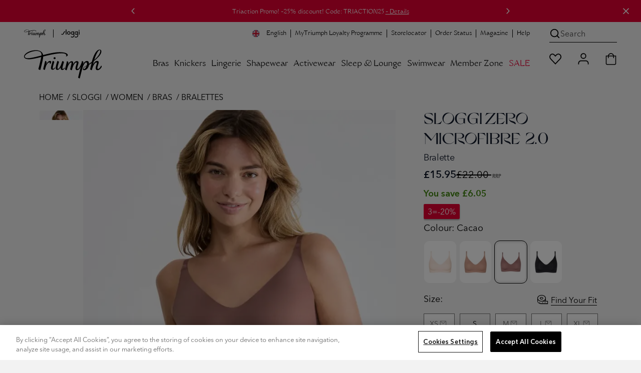

--- FILE ---
content_type: text/html;charset=UTF-8
request_url: https://uk.triumph.com/sloggi-zero-microfibre-2.0/10215243.html?color=1141_Cacao
body_size: 69314
content:
<!DOCTYPE html>
<html lang="en">
<head>
<meta charset="UTF-8">

<title>SLOGGI ZERO MICROFIBRE 2.0</title>

    <script src="https://cookie-cdn.cookiepro.com/consent/77116fdd-096b-4185-a5b0-3dbe7955ca65/OtAutoBlock.js"></script>
<script src="https://cookie-cdn.cookiepro.com/scripttemplates/otSDKStub.js" data-language="en" data-domain-script="77116fdd-096b-4185-a5b0-3dbe7955ca65"></script>
<script>
function OptanonWrapper() { }
</script>

<meta http-equiv="x-ua-compatible" content="ie=edge">
<meta name="viewport" content="width=device-width, initial-scale=1, maximum-scale=1.0, user-scalable=0, viewport-fit=cover">
<meta name="msapplication-TileColor" content="#e40032">
<meta name="theme-color" content="#f2f2f2">


<meta property="og:url" content="https://uk.triumph.com/sloggi-zero-microfibre-2.0/10215243.html">
<meta property="og:type" content="product.item">
<meta property="og:title" content="SLOGGI ZERO MICROFIBRE 2.0">
<meta property="og:description" content="This versatile bralette from the ZERO Microfibre series redefines everyday comfort with its ultra-light construction and seamless design.">

    <meta property="og:image" content="https://uk.triumph.com/on/demandware.static/Sites-GB-Site/-/default/dw3efe3c26/images/logos/triumph_logo_quadrat.png">



    <meta property="og:image:type" content="image/webp">
    <meta property="og:image:width" content="1200">
    <meta property="og:image:height" content="1333">




    <meta name="description" content="This versatile bralette from the ZERO Microfibre series redefines everyday comfort with its ultra-light construction and seamless design.">




    
        <meta name="robots" content="index, follow">
    




<meta name="keywords" content="Triumph Online Shop">
<meta name="format-detection" content="telephone=no">


    <meta name="msvalidate.01" content="8AC528A9B39C9AC4C395FC10B7E856BF">








<link rel="dns-prefetch" href="//cdn.cquotient.com">
<link rel="preconnect" href="//contentstore.triumph.com">
<link rel="preconnect" href="//contentstore.triumph.com" crossorigin>
<link rel="preload" href="https://uk.triumph.com/on/demandware.static/Sites-GB-Site/-/default/dw19bcc387/css/fonts/icomoon.woff" as="font" type="font/woff" crossorigin>

    <link rel="preload" href="https://contentstore.triumph.com/m/2d37bbc71b5cb855/original/AvenirNext-Regular.woff2" as="font" type="font/woff2" crossorigin>
    <link rel="preload" href="https://contentstore.triumph.com/m/796292bf3f94b5d4/original/TriumphGrand-Roman.woff2" as="font" type="font/woff2" crossorigin>
    <link rel="preload" href="https://contentstore.triumph.com/m/2f2b6ebf93e47535/original/WT_Monarch_Nova.woff2" as="font" type="font/woff2" crossorigin>



    
        <link rel="canonical" href="https://uk.triumph.com/sloggi-zero-microfibre-2.0/10215243.html">
    



<link rel="mask-icon" href="https://uk.triumph.com/on/demandware.static/Sites-GB-Site/-/default/dw328f5b7a/images/favicons/mstile-144x144.png" color="#e40032">
<link rel="icon" href="https://uk.triumph.com/on/demandware.static/Sites-GB-Site/-/default/dw925896c4/images/favicon.ico" type="image/x-icon">
<link rel="shortcut icon" href="https://uk.triumph.com/on/demandware.static/Sites-GB-Site/-/default/dw925896c4/images/favicon.ico" type="image/x-icon">
<link rel="apple-touch-icon" href="https://uk.triumph.com/on/demandware.static/Sites-GB-Site/-/default/dwbd8034c2/images/favicons/apple-touch-icon.png">
<link rel="icon" type="image/png" href="/on/demandware.static/Sites-GB-Site/-/default/dwccbc6f26/images/favicons/android-chrome-192x192.png" sizes="192x192">
<link rel="icon" type="image/png" href="/on/demandware.static/Sites-GB-Site/-/default/dw1a2b602a/images/favicons/favicon-96x96.png" sizes="96x96">
<link rel="icon" type="image/png" href="/on/demandware.static/Sites-GB-Site/-/default/dwbf90939e/images/favicons/favicon-32x32.png" sizes="32x32">
<link rel="icon" type="image/png" href="/on/demandware.static/Sites-GB-Site/-/default/dwf6d64ae4/images/favicons/favicon-16x16.png" sizes="16x16">


<link rel="alternate" hreflang="fr-be" href="https://be.triumph.com/fr/bralette/sloggi-zero-microfibre-2.0/10215243.html"><link rel="alternate" hreflang="nl-be" href="https://be.triumph.com/nl/bralette/sloggi-zero-microfibre-2.0/10215243.html"><link rel="alternate" hreflang="cs" href="https://cz.triumph.com/sloggi-zero-microfibre-2.0/10215243.html"><link rel="alternate" hreflang="da" href="https://dk.triumph.com/bralette/sloggi-zero-microfibre-2.0/10215243.html"><link rel="alternate" hreflang="de" href="https://de.triumph.com/sloggi-zero-microfibre-2.0/10215243.html"><link rel="alternate" hreflang="es" href="https://es.triumph.com/bralette/sloggi-zero-microfibre-2.0/10215243.html"><link rel="alternate" hreflang="fr" href="https://fr.triumph.com/bralette/sloggi-zero-microfibre-2.0/10215243.html"><link rel="alternate" hreflang="it" href="https://it.triumph.com/bralette/sloggi-zero-microfibre-2.0/10215243.html"><link rel="alternate" hreflang="hu" href="https://hu.triumph.com/sloggi-zero-microfibre-2.0/10215243.html"><link rel="alternate" hreflang="nl" href="https://eu.triumph.com/10215243.html"><link rel="alternate" hreflang="de-at" href="https://at.triumph.com/bralette/sloggi-zero-microfibre-2.0/10215243.html"><link rel="alternate" hreflang="pl" href="https://pl.triumph.com/braletka/sloggi-zero-microfibre-2.0/10215243.html"><link rel="alternate" hreflang="pt" href="https://pt.triumph.com/sloggi-zero-microfibre-2.0/10215243.html"><link rel="alternate" hreflang="de-ch" href="https://ch.triumph.com/de/bralette/sloggi-zero-microfibre-2.0/10215243.html"><link rel="alternate" hreflang="fr-ch" href="https://ch.triumph.com/fr/bralette/sloggi-zero-microfibre-2.0/10215243.html"><link rel="alternate" hreflang="sv" href="https://se.triumph.com/bralette/sloggi-zero-microfibre-2.0/10215243.html"><link rel="alternate" hreflang="it-ch" href="https://ch.triumph.com/it/bralette/sloggi-zero-microfibre-2.0/10215243.html"><link rel="alternate" hreflang="en" href="https://uk.triumph.com/sloggi-zero-microfibre-2.0/10215243.html"><link rel="alternate" hreflang="x-default" href="https://uk.triumph.com/sloggi-zero-microfibre-2.0/10215243.html">




<script>
    function initAppParams(app) {
        app.URLs = app.URLs || {};
        app.URLs.staticLib = "/on/demandware.static/Sites-GB-Site/-/en_GB/v1768874406875/";
        app.URLs.searchUrl = "/on/demandware.store/Sites-GB-Site/en_GB/SearchServices-GetSuggestions";
        app.URLs.loginForm = "/on/demandware.store/Sites-GB-Site/en_GB/Utils-LoginRegisterFlyoutContent";
        app.URLs.countrySelector = "/on/demandware.store/Sites-GB-Site/en_GB/Utils-CountrySelector";
        app.URLs.orderStatusForm = "/on/demandware.store/Sites-GB-Site/en_GB/Utils-OrderStatusFlyoutContent";
        app.URLs.searchForm = "/on/demandware.store/Sites-GB-Site/en_GB/Search-ShowSearchForm";
        app.URLs.searchSuggestions = "/on/demandware.store/Sites-GB-Site/en_GB/SearchServices-GetSuggestions2";
        app.URLs.pdSearchResult = "/on/demandware.store/Sites-GB-Site/en_GB/Page-Include?cid=searchresult";
        app.URLs.subscribeTeaser = "https://uk.triumph.com/on/demandware.store/Sites-GB-Site/en_GB/Newsletter-NewsletterSignUpTeaser";
        app.URLs.removeProductFromCart = "https://uk.triumph.com/on/demandware.store/Sites-GB-Site/en_GB/Cart-DeleteProduct";
        app.URLs.removeLineItemFromBasket = "/on/demandware.store/Sites-GB-Site/en_GB/Cart-Delete";
        app.URLs.updateImageCarousel = "https://uk.triumph.com/on/demandware.store/Sites-GB-Site/en_GB/Tile-UpdateImageCarousel";
        app.URLs.updatePDPImageCarousel = "https://uk.triumph.com/on/demandware.store/Sites-GB-Site/en_GB/Product-UpdatePDPImageCarousel";
        app.URLs.pdpColorSizeChange = "/on/demandware.store/Sites-GB-Site/en_GB/Product-ColorSizeChange";
        app.URLs.pdpSizeUpdate = "/on/demandware.store/Sites-GB-Site/en_GB/Product-SizeUpdate";
        app.URLs.pdpSizeUpdateForCart = "/on/demandware.store/Sites-GB-Site/en_GB/Product-SizeUpdateForCart";
        app.URLs.plpColorChange = "/on/demandware.store/Sites-GB-Site/en_GB/Tile-Show";
        app.URLs.pmvChange = "https://uk.triumph.com/on/demandware.store/Sites-GB-Site/en_GB/Utils-UpdateSessionVariable";
        app.URLs.pdpColorChange = "/on/demandware.store/Sites-GB-Site/en_GB/Product-ColorChange";
        app.URLs.bisnUrl = "/on/demandware.store/Sites-GB-Site/en_GB/BISN-Show";
        app.URLs.collectinfos = "/on/demandware.store/Sites-GB-Site/en_GB/Cart-CollectInfos";
        app.URLs.addToCartUrl = "/on/demandware.store/Sites-GB-Site/en_GB/Cart-AddProduct";
        app.URLs.updateShippingMethod = "/on/demandware.store/Sites-GB-Site/en_GB/Cart-UpdateShippingMethod";
        app.URLs.addCoupon = "/on/demandware.store/Sites-GB-Site/en_GB/Cart-AddCoupon";
        app.URLs.removeCoupon = "/on/demandware.store/Sites-GB-Site/en_GB/Cart-DeleteCoupon";
        app.URLs.updateLineItem = "/on/demandware.store/Sites-GB-Site/en_GB/Cart-UpdateLineItem";
        app.URLs.renderCart = "/on/demandware.store/Sites-GB-Site/en_GB/Cart-RenderCart";
        app.URLs.getRelatedProductsForCart = "/on/demandware.store/Sites-GB-Site/en_GB/Cart-GetRelatedProductsForCart";
        app.URLs.passwordResetDialog = "/on/demandware.store/Sites-GB-Site/en_GB/MyAccount-PasswordResetDialog";
        app.URLs.passwordReset = "/on/demandware.store/Sites-GB-Site/en_GB/MyAccount-PasswordReset";
        app.URLs.headerCustomerInfo = "https://uk.triumph.com/on/demandware.store/Sites-GB-Site/en_GB/Home-IncludeHeaderCustomerInfo";
        app.URLs.getCarrierAccessPoints = {
            relaiscolis: "/on/demandware.store/Sites-GB-Site/en_GB/RelaisColis-Search",
            pudo: "/on/demandware.store/Sites-GB-Site/en_GB/Pudo-Search",
            ups: "/on/demandware.store/Sites-GB-Site/en_GB/Pudo-Search",
        };
        app.URLs.GetStoredCCData = "https://uk.triumph.com/on/demandware.store/Sites-GB-Site/en_GB/Payment-GetStoredCCData";
        app.URLs.SendPPXPaymentRequest = "/on/demandware.store/Sites-GB-Site/en_GB/Cart-PaypalExpressSubmit";
        app.URLs.StoreApplePayExpressData = "https://uk.triumph.com/on/demandware.store/Sites-GB-Site/en_GB/Cart-StoreApplePayExpressData";
        app.URLs.SubmitApplePay = "/on/demandware.store/Sites-GB-Site/en_GB/Summary-SubmitApplePay";
        app.URLs.SubmitApplePayExpress = "/on/demandware.store/Sites-GB-Site/en_GB/Summary-SubmitApplePayExpress";
        app.URLs.CompleteApplePayOrder = "/on/demandware.store/Sites-GB-Site/en_GB/Summary-CompleteApplePayOrder";
        app.URLs.StorePPXData = "https://uk.triumph.com/on/demandware.store/Sites-GB-Site/en_GB/Cart-StorePPXData";
        app.URLs.getBasketProduct = "/on/demandware.store/Sites-GB-Site/en_GB/Cart-RenderMiniCartForReturningUser";
        app.URLs.CheckGiftCardBalance = "https://uk.triumph.com/on/demandware.store/Sites-GB-Site/en_GB/GiftCard-CheckBalance";
        app.URLs.RemoveGiftCard = "https://uk.triumph.com/on/demandware.store/Sites-GB-Site/en_GB/GiftCard-RemoveGiftCard";
        app.URLs.MakeGiftCardPayment = "https://uk.triumph.com/on/demandware.store/Sites-GB-Site/en_GB/GiftCard-MakePayment";
        app.URLs.deletePreferredPaymentMethod = "https://uk.triumph.com/on/demandware.store/Sites-GB-Site/en_GB/MyAccount-DeletePreferredPaymentMethod";
        // OrderConfirmation - Get Donation Campaign
        app.URLs.GetDonationCampaign = "https://uk.triumph.com/on/demandware.store/Sites-GB-Site/en_GB/OrderConfirmation-GetDonationCampaign";
        // OrderConfirmation - Make donation request
        app.URLs.MakeDonationRequest = "https://uk.triumph.com/on/demandware.store/Sites-GB-Site/en_GB/OrderConfirmation-Donate";
        // My Account
        app.URLs.checkCreditCardChangePermission = "/on/demandware.store/Sites-GB-Site/en_GB/MyAccount-CheckCreditCardChangePermission";
        // Wishlist
        app.URLs.wishlistadd = "/on/demandware.store/Sites-GB-Site/en_GB/Wishlist-AddAnItem";
        app.URLs.wishlistremove = "/on/demandware.store/Sites-GB-Site/en_GB/Wishlist-RemoveAnItem";
        app.URLs.retrieveWishlist = "/on/demandware.store/Sites-GB-Site/en_GB/Wishlist-GetWishlistJson";
        // Loyalty status
        app.URLs.getloyaltystatus = "/on/demandware.store/Sites-GB-Site/en_GB/Shipping-CheckLoyaltyStatus";
        // Instore returns
        app.URLs.ircAuthenticate = "/on/demandware.store/Sites-GB-Site/en_GB/InstoreReturnCenter-Authenticate";
        // Find in stores
        app.URLs.findInStores = "/on/demandware.store/Sites-GB-Site/en_GB/FindInStore-Show";
        app.URLs.getStores = "/on/demandware.store/Sites-GB-Site/en_GB/FindInStore-Search";
        app.URLs.getStockInfo = "/on/demandware.store/Sites-GB-Site/en_GB/FindInStore-GetStockInfo";
        app.URLs.contentStore = "https://contentstore.triumph.com/transform/";
        // Resources
        app.resources = app.resources || {};
        app.resources["MISSINGVAL"] = "Please Enter {0}";
        app.resources["OR"] = "or";
        app.resources["BSCNORESULT"] = "Sorry, your size couldn't be calculated";
        app.resources["EUSIZE"] = "EU size";
        app.resources["wishlistadded"] = "This item was added to your Wishlist";
        app.resources["wishlistremoved"] = "The item was removed from your Wishlist";
        app.resources["wishlistitem"] = "item";
        app.resources["COPY"] = "copied";
        app.resources["EXAMPLE"] = "Example:";
        app.resources["INVALID_ZIP"] = "Please enter a valid value";
        app.resources["CART_PLI_ADDED"] = "Added to Shopping Bag";
        app.resources["CART_PLI_DELETED"] = "Product successfully deleted from cart";
        app.resources["COUPON_APPLIED"] = "Applied";
        app.resources["TECHNICAL_ERROR"] = "A technical error has occurred.";
        app.resources["RELAIS_COLIS_UNAVAILABLE"] = "forms.customeraddress.relaiscolis.unavailable";
        app.resources["RELAIS_COLIS_EMPTY"] = "forms.customeraddress.relaiscolis.notfound";
        app.resources["UPS_EMPTY"] = "forms.customeraddress.ups.notfound";
        app.resources["DHL_INVALID_ZIP"] = "Please enter a valid postcode.";
        app.resources["DHL_INVALID_CARRIERNO"] = "Please enter a valid post number.";
        app.resources["DHL_INVALID_CARRIER"] = "Please select a Packstation";
        app.resources["API_SUCCESS_MSG"] = "Successfully updated.";
        app.resources["API_ERROR_MSG"] = "An error has occurred.";
        app.resources["missingCVV"] = "Please enter the security code.";
        app.resources["coBrandedHelperText"] = "payment.cobrandedcard.helpertext";
        app.resources["FindInStore_Limited"] = "Limited availability in store";
        app.resources["FindInStore_Unavailable"] = "Not available in store";
        app.resources["FindInStore_Available"] = "available in store";
        app.resources["BALANCE"] = "Your balance:";
        app.resources["AERO_MESSAGES"] = {
            giftcard: "E-Gift Card applied",
            productUnavailable: "Product no longer available"
        }
        app.resources["REMOVE"] = "Remove";
        app.resources["donationSkip"] = "Thank you for your purchase. You can always donate later. Your support helps us make a difference.";
        app.resources["CARD_HOLDERNAME"] = "J. Smith";
        app.resources["CARD_NUMBER"] = "1234 5678 9012 3456";
        app.resources["CARD_EXPIRYDATE"] = "MM/YY";
        app.resources["CARD_SECURITYCODE"] = "3 digits";
        app.resources["INVALID_COUNTRY"] = "The delivery address has to be within the UK.";
        app.resources["INVALID_SHIPPING_ADDRESS"] = "forms.address.shipping.invalid";
        app.resources["INVALID_ADDRESS_PUDO"] = "payment.error.groupX.pudo";
        app.resources["MISSING_STREETNO"] = "Your shipping street number is missing.";
        app.resources["MISSING_STREETNAME"] = "Your shipping street name is missing.";
        app.resources["activePromotions"] = "[{&quot;promotion_id&quot;:&quot;Tri_1237_FINAL SALE PROMO_GB&quot;,&quot;promotion_name&quot;:&quot;3=20%&quot;,&quot;promotion_class&quot;:&quot;PRODUCT&quot;}]";
        // Preferences
        app.preferences = app.preferences || {};
        app.preferences["locale"] = "en-GB";
        app.preferences["countryCode"] = "GB";
        app.preferences["aenv"] = "live"; // Adyen environment mode
        app.preferences["ack"] = "live_WQH3BXB6ZRCVDAYIWQ4ILPVMIMHAGQYN"; // Adyen client key
        app.preferences["blockPayLater"] = "false";
        app.preferences["ma"] = "TriumphUK"; // Adyen merchant account
        app.preferences["GTM_ENABLED"] = "true";
        app.preferences["DHL_CARRIER_ENABLED"] = "null";
        app.preferences["DHL_LOCATION_TYPE"] = "";
        app.preferences["PMV_ENABLED"] = "true";
        app.preferences["PMV_MODE"] = "model";
        app.preferences["IS_SLOGGI"] = false;
        app.preferences["allPUDOShippingArray"] = "RelaisColis,hermes_pudo,DHLPLPUDO,UPSPUDO,pudo_freeshipping,postnl_pudo,bpost_pudo,postat_pudo,pudo_loyalty,POSTAT_PU_reduced_registered,RECOLI_ST_reduced_registered,B_POST_PU_reduced_registered,DHL_PL_PP_reduced_registered,EVRI_NDPU_reduced_registered,UPS_ACPOE_reduced_registered,POSTNL_PU_reduced_registered,ClickAndCollect";
        app.preferences["paypalDisallowedShippingArray"] = "RelaisColis,hermes_pudo,DHLPLPUDO,UPSPUDO,pudo_freeshipping,postnl_pudo,bpost_pudo,postat_pudo,pudo_loyalty,POSTAT_PU_reduced_registered,RECOLI_ST_reduced_registered,B_POST_PU_reduced_registered,DHL_PL_PP_reduced_registered,EVRI_NDPU_reduced_registered,UPS_ACPOE_reduced_registered,POSTNL_PU_reduced_registered,cashondelivery,ClickAndCollect";
        app.preferences["pudoShippingOnSummaryArray"] = "RelaisColis,hermes_pudo,UPSPUDO,pudo_freeshipping,postnl_pudo,bpost_pudo,postat_pudo,pudo_loyalty,POSTAT_PU_reduced_registered,RECOLI_ST_reduced_registered,B_POST_PU_reduced_registered,DHL_PL_PP_reduced_registered,EVRI_NDPU_reduced_registered,UPS_ACPOE_reduced_registered,POSTNL_PU_reduced_registered,ClickAndCollect";
        app.preferences["recommenderBISN"] = "PDP-Recommendation-Draft-C";
        app.preferences["braSizeCalculator"] = "{&quot;cupsizes&quot;:[&quot;AA&quot;,&quot;A&quot;,&quot;B&quot;,&quot;C&quot;,&quot;D&quot;,&quot;E&quot;,&quot;F&quot;,&quot;G&quot;,&quot;H&quot;,&quot;I&quot;,&quot;J&quot;,&quot;K&quot;],&quot;underbustsizes&quot;:[{&quot;size&quot;:&quot;30&quot;,&quot;range&quot;:[&quot;30&quot;,&quot;31&quot;]},{&quot;size&quot;:&quot;32&quot;,&quot;range&quot;:[&quot;32&quot;,&quot;33&quot;]},{&quot;size&quot;:&quot;34&quot;,&quot;range&quot;:[&quot;34&quot;,&quot;35&quot;]},{&quot;size&quot;:&quot;36&quot;,&quot;range&quot;:[&quot;36&quot;,&quot;37&quot;]},{&quot;size&quot;:&quot;38&quot;,&quot;range&quot;:[&quot;38&quot;,&quot;39&quot;]},{&quot;size&quot;:&quot;40&quot;,&quot;range&quot;:[&quot;40&quot;,&quot;41&quot;]},{&quot;size&quot;:&quot;42&quot;,&quot;range&quot;:[&quot;42&quot;,&quot;43&quot;]},{&quot;size&quot;:&quot;44&quot;,&quot;range&quot;:[&quot;44&quot;,&quot;45&quot;]},{&quot;size&quot;:&quot;46&quot;,&quot;range&quot;:[&quot;46&quot;,&quot;47&quot;]},{&quot;size&quot;:&quot;48&quot;,&quot;range&quot;:[&quot;48&quot;,&quot;49&quot;]},{&quot;size&quot;:&quot;50&quot;,&quot;range&quot;:[&quot;50&quot;,&quot;51&quot;]},{&quot;size&quot;:&quot;52&quot;,&quot;range&quot;:[&quot;52&quot;,&quot;53&quot;]}],&quot;underbustsizes_enforce_cm&quot;:[{&quot;size&quot;:&quot;65&quot;,&quot;range&quot;:[&quot;63&quot;,&quot;64&quot;,&quot;65&quot;,&quot;66&quot;,&quot;67&quot;]},{&quot;size&quot;:&quot;70&quot;,&quot;range&quot;:[&quot;68&quot;,&quot;69&quot;,&quot;70&quot;,&quot;71&quot;,&quot;72&quot;]},{&quot;size&quot;:&quot;75&quot;,&quot;range&quot;:[&quot;73&quot;,&quot;74&quot;,&quot;75&quot;,&quot;76&quot;,&quot;77&quot;]},{&quot;size&quot;:&quot;80&quot;,&quot;range&quot;:[&quot;78&quot;,&quot;79&quot;,&quot;80&quot;,&quot;81&quot;,&quot;82&quot;]},{&quot;size&quot;:&quot;85&quot;,&quot;range&quot;:[&quot;83&quot;,&quot;84&quot;,&quot;85&quot;,&quot;86&quot;,&quot;87&quot;]},{&quot;size&quot;:&quot;90&quot;,&quot;range&quot;:[&quot;88&quot;,&quot;89&quot;,&quot;90&quot;,&quot;91&quot;,&quot;92&quot;]},{&quot;size&quot;:&quot;95&quot;,&quot;range&quot;:[&quot;93&quot;,&quot;94&quot;,&quot;95&quot;,&quot;96&quot;,&quot;97&quot;]},{&quot;size&quot;:&quot;100&quot;,&quot;range&quot;:[&quot;98&quot;,&quot;99&quot;,&quot;100&quot;,&quot;101&quot;,&quot;102&quot;]},{&quot;size&quot;:&quot;105&quot;,&quot;range&quot;:[&quot;103&quot;,&quot;104&quot;,&quot;105&quot;,&quot;106&quot;,&quot;107&quot;]},{&quot;size&quot;:&quot;110&quot;,&quot;range&quot;:[&quot;108&quot;,&quot;109&quot;,&quot;110&quot;,&quot;111&quot;,&quot;112&quot;]},{&quot;size&quot;:&quot;115&quot;,&quot;range&quot;:[&quot;113&quot;,&quot;114&quot;,&quot;115&quot;,&quot;116&quot;,&quot;117&quot;]},{&quot;size&quot;:&quot;120&quot;,&quot;range&quot;:[&quot;118&quot;,&quot;119&quot;,&quot;120&quot;,&quot;121&quot;,&quot;122&quot;]}],&quot;underbustsizes_mapping&quot;:[{&quot;cm&quot;:&quot;67&quot;,&quot;country_unit&quot;:&quot;30&quot;},{&quot;cm&quot;:&quot;72&quot;,&quot;country_unit&quot;:&quot;32&quot;},{&quot;cm&quot;:&quot;77&quot;,&quot;country_unit&quot;:&quot;34&quot;},{&quot;cm&quot;:&quot;82&quot;,&quot;country_unit&quot;:&quot;36&quot;},{&quot;cm&quot;:&quot;87&quot;,&quot;country_unit&quot;:&quot;38&quot;},{&quot;cm&quot;:&quot;92&quot;,&quot;country_unit&quot;:&quot;40&quot;},{&quot;cm&quot;:&quot;97&quot;,&quot;country_unit&quot;:&quot;42&quot;},{&quot;cm&quot;:&quot;102&quot;,&quot;country_unit&quot;:&quot;44&quot;},{&quot;cm&quot;:&quot;107&quot;,&quot;country_unit&quot;:&quot;46&quot;},{&quot;cm&quot;:&quot;112&quot;,&quot;country_unit&quot;:&quot;48&quot;},{&quot;cm&quot;:&quot;117&quot;,&quot;country_unit&quot;:&quot;50&quot;}],&quot;sizemapping&quot;:[{&quot;32A&quot;:&quot;XS&quot;,&quot;32B&quot;:&quot;XS&quot;,&quot;32C&quot;:&quot;S&quot;,&quot;32D&quot;:&quot;S&quot;,&quot;32DD&quot;:&quot;S&quot;,&quot;32F&quot;:&quot;S&quot;,&quot;34A&quot;:&quot;S&quot;,&quot;34B&quot;:&quot;S&quot;,&quot;34C&quot;:&quot;S&quot;,&quot;34D&quot;:&quot;M&quot;,&quot;34DD&quot;:&quot;M&quot;,&quot;34F&quot;:&quot;M&quot;,&quot;36A&quot;:&quot;S&quot;,&quot;36B&quot;:&quot;M&quot;,&quot;36C&quot;:&quot;M&quot;,&quot;36D&quot;:&quot;M&quot;,&quot;36DD&quot;:&quot;L&quot;,&quot;36F&quot;:&quot;L&quot;,&quot;38A&quot;:&quot;M&quot;,&quot;38B&quot;:&quot;L&quot;,&quot;38C&quot;:&quot;L&quot;,&quot;38D&quot;:&quot;L&quot;,&quot;38DD&quot;:&quot;XL&quot;,&quot;38F&quot;:&quot;XL&quot;,&quot;40A&quot;:&quot;L&quot;,&quot;40B&quot;:&quot;XL&quot;,&quot;40C&quot;:&quot;XL&quot;,&quot;40D&quot;:&quot;XL&quot;,&quot;40DD&quot;:&quot;XL&quot;}]}";
    }

    initAppParams(window.app = window.app || {});
</script>

<link rel="preload" href="/on/demandware.static/Sites-GB-Site/-/en_GB/v1768874406875/css/global.css" as="style">
<link rel="stylesheet" href="/on/demandware.static/Sites-GB-Site/-/en_GB/v1768874406875/css/global.css">
<link rel="stylesheet" href="/on/demandware.static/Sites-GB-Site/-/en_GB/v1768874406875/css/global-sm.css" media="(min-width: 576px)">
<link rel="stylesheet" href="/on/demandware.static/Sites-GB-Site/-/en_GB/v1768874406875/css/global-md.css" media="(min-width: 768px)">
<link rel="stylesheet" href="/on/demandware.static/Sites-GB-Site/-/en_GB/v1768874406875/css/global-lg.css" media="(min-width: 992px)">
<link rel="stylesheet" href="/on/demandware.static/Sites-GB-Site/-/en_GB/v1768874406875/css/global-xl.css" media="(min-width: 1200px)">
<link rel="stylesheet" href="/on/demandware.static/Sites-GB-Site/-/en_GB/v1768874406875/css/global-xxl.css" media="(min-width: 1400px)">


    
        <link rel="stylesheet" href="/on/demandware.static/Sites-GB-Site/-/en_GB/v1768874406875/css/product.css">
    

    
        <link rel="stylesheet" href="/on/demandware.static/Sites-GB-Site/-/en_GB/v1768874406875/css/product-sm.css" media="(min-width: 576px)">
    

    
        <link rel="stylesheet" href="/on/demandware.static/Sites-GB-Site/-/en_GB/v1768874406875/css/product-md.css" media="(min-width: 768px)">
    

    
        <link rel="stylesheet" href="/on/demandware.static/Sites-GB-Site/-/en_GB/v1768874406875/css/product-lg.css" media="(min-width: 992px)">
    

    
        <link rel="stylesheet" href="/on/demandware.static/Sites-GB-Site/-/en_GB/v1768874406875/css/product-xl.css" media="(min-width: 1200px)">
    



<script src="/on/demandware.static/Sites-GB-Site/-/en_GB/v1768874406875/js/googletagmanager.js"></script>

<script defer src="/on/demandware.static/Sites-GB-Site/-/en_GB/v1768874406875/js/main.js"></script>

    <script defer src="/on/demandware.static/Sites-GB-Site/-/en_GB/v1768874406875/js/gtmHelper.js"></script>

    <script defer src="/on/demandware.static/Sites-GB-Site/-/en_GB/v1768874406875/js/productDetail.js"></script>

    <script defer src="//apps.bazaarvoice.com/deployments/triumph-europe/main_site/production/en_GB/bv.js"></script>




















<script type="text/javascript">//<!--
/* <![CDATA[ (head-active_data.js) */
var dw = (window.dw || {});
dw.ac = {
    _analytics: null,
    _events: [],
    _category: "",
    _searchData: "",
    _anact: "",
    _anact_nohit_tag: "",
    _analytics_enabled: "true",
    _timeZone: "Europe/London",
    _capture: function(configs) {
        if (Object.prototype.toString.call(configs) === "[object Array]") {
            configs.forEach(captureObject);
            return;
        }
        dw.ac._events.push(configs);
    },
	capture: function() { 
		dw.ac._capture(arguments);
		// send to CQ as well:
		if (window.CQuotient) {
			window.CQuotient.trackEventsFromAC(arguments);
		}
	},
    EV_PRD_SEARCHHIT: "searchhit",
    EV_PRD_DETAIL: "detail",
    EV_PRD_RECOMMENDATION: "recommendation",
    EV_PRD_SETPRODUCT: "setproduct",
    applyContext: function(context) {
        if (typeof context === "object" && context.hasOwnProperty("category")) {
        	dw.ac._category = context.category;
        }
        if (typeof context === "object" && context.hasOwnProperty("searchData")) {
        	dw.ac._searchData = context.searchData;
        }
    },
    setDWAnalytics: function(analytics) {
        dw.ac._analytics = analytics;
    },
    eventsIsEmpty: function() {
        return 0 == dw.ac._events.length;
    }
};
/* ]]> */
// -->
</script>
<script type="text/javascript">//<!--
/* <![CDATA[ (head-cquotient.js) */
var CQuotient = window.CQuotient = {};
CQuotient.clientId = 'aafy-GB';
CQuotient.realm = 'AAFY';
CQuotient.siteId = 'GB';
CQuotient.instanceType = 'prd';
CQuotient.locale = 'en_GB';
CQuotient.fbPixelId = '__UNKNOWN__';
CQuotient.activities = [];
CQuotient.cqcid='';
CQuotient.cquid='';
CQuotient.cqeid='';
CQuotient.cqlid='';
CQuotient.apiHost='api.cquotient.com';
/* Turn this on to test against Staging Einstein */
/* CQuotient.useTest= true; */
CQuotient.useTest = ('true' === 'false');
CQuotient.initFromCookies = function () {
	var ca = document.cookie.split(';');
	for(var i=0;i < ca.length;i++) {
	  var c = ca[i];
	  while (c.charAt(0)==' ') c = c.substring(1,c.length);
	  if (c.indexOf('cqcid=') == 0) {
		CQuotient.cqcid=c.substring('cqcid='.length,c.length);
	  } else if (c.indexOf('cquid=') == 0) {
		  var value = c.substring('cquid='.length,c.length);
		  if (value) {
		  	var split_value = value.split("|", 3);
		  	if (split_value.length > 0) {
			  CQuotient.cquid=split_value[0];
		  	}
		  	if (split_value.length > 1) {
			  CQuotient.cqeid=split_value[1];
		  	}
		  	if (split_value.length > 2) {
			  CQuotient.cqlid=split_value[2];
		  	}
		  }
	  }
	}
}
CQuotient.getCQCookieId = function () {
	if(window.CQuotient.cqcid == '')
		window.CQuotient.initFromCookies();
	return window.CQuotient.cqcid;
};
CQuotient.getCQUserId = function () {
	if(window.CQuotient.cquid == '')
		window.CQuotient.initFromCookies();
	return window.CQuotient.cquid;
};
CQuotient.getCQHashedEmail = function () {
	if(window.CQuotient.cqeid == '')
		window.CQuotient.initFromCookies();
	return window.CQuotient.cqeid;
};
CQuotient.getCQHashedLogin = function () {
	if(window.CQuotient.cqlid == '')
		window.CQuotient.initFromCookies();
	return window.CQuotient.cqlid;
};
CQuotient.trackEventsFromAC = function (/* Object or Array */ events) {
try {
	if (Object.prototype.toString.call(events) === "[object Array]") {
		events.forEach(_trackASingleCQEvent);
	} else {
		CQuotient._trackASingleCQEvent(events);
	}
} catch(err) {}
};
CQuotient._trackASingleCQEvent = function ( /* Object */ event) {
	if (event && event.id) {
		if (event.type === dw.ac.EV_PRD_DETAIL) {
			CQuotient.trackViewProduct( {id:'', alt_id: event.id, type: 'raw_sku'} );
		} // not handling the other dw.ac.* events currently
	}
};
CQuotient.trackViewProduct = function(/* Object */ cqParamData){
	var cq_params = {};
	cq_params.cookieId = CQuotient.getCQCookieId();
	cq_params.userId = CQuotient.getCQUserId();
	cq_params.emailId = CQuotient.getCQHashedEmail();
	cq_params.loginId = CQuotient.getCQHashedLogin();
	cq_params.product = cqParamData.product;
	cq_params.realm = cqParamData.realm;
	cq_params.siteId = cqParamData.siteId;
	cq_params.instanceType = cqParamData.instanceType;
	cq_params.locale = CQuotient.locale;
	
	if(CQuotient.sendActivity) {
		CQuotient.sendActivity(CQuotient.clientId, 'viewProduct', cq_params);
	} else {
		CQuotient.activities.push({activityType: 'viewProduct', parameters: cq_params});
	}
};
/* ]]> */
// -->
</script>


<noscript>
    <style>
        .js-lazy { display: none; }
    </style>
</noscript>





    
        <script async src="https://uk.triumph.com/on/demandware.static/-/Library-Sites-Triumph/en_GB/v1768874406875/dbb/U64HcUroykl7.js"></script>
    





<script defer src="https://www.paypal.com/sdk/js?client-id=AflrnI-LU9CmgQKe1coG9tYMNhb8p81EdJngWoxsXCoejsosTgPBTphY8EpAIWfIZWdTrb_yPwn9H-iD&components=messages"></script>


</head>
<body class='a2 l1 cl2 o2 gb gb pdp'>



    
    <noscript>
        <iframe src="//www.googletagmanager.com/ns.html?id=GTM-5NFPHD" height="0" width="0" style="display:none;visibility:hidden"></iframe>
    </noscript>


<svg aria-hidden="true" style="position: absolute; width: 0; height: 0; overflow: hidden;" version="1.1" xmlns="http://www.w3.org/2000/svg" xmlns:xlink="http://www.w3.org/1999/xlink">
    <symbol id="email" viewBox="0 0 24 24">
       <path fill="#AEAEAE" d="M22 6C22 4.89543 21.1046 4 20 4H4C2.89543 4 2 4.89543 2 6V18C2 19.1046 2.89543 20 4 20H20C21.1046 20 22 19.1046 22 18V6ZM18.4814 6L12 11.6712L5.51859 6H18.4814ZM4 7.32877L11.3415 13.7526C11.7185 14.0825 12.2815 14.0825 12.6585 13.7526L20 7.32877V18H4V7.32877Z"></path>
    </symbol>
</svg>

<div class="page" data-action="Product-Show" data-querystring="color=1141_Cacao&amp;pid=10215243">



<div class="flexHeader js-flexHeader">
    
	 


	
    
    <div class="promoBar js-promoBarActive" style="background-color:#E40032;color:#FFFFFF">
        <i title="Close" class="icon icon-close icon--small promoBar__closeBtn js-closePromoticker"></i>
        <div id="carouselExampleControls" class="carousel slide js-promoBarCarousel d-none">
            
                <button class="carousel-control-prev" data-bs-target="#carouselExampleControls" data-bs-slide="prev" aria-label="Previous">
                    <svg class="svgIcon cursor-pointer svgIcon__chevronLeft" xmlns="http://www.w3.org/2000/svg" xmlns:xlink="http://www.w3.org/1999/xlink" x="0px" y="0px" viewBox="0 0 9 15" xml:space="preserve">
                        <path class="svgIcon--style1" d="M7.5,13.5l-6-6l6-6" style="stroke:#FFFFFF"/>
                    </svg>
                </button>
            
            <div class="carousel-inner">
                
                    
                    
                        
                            <div 
	class="carousel-item active"
	data-headline="TRIACTION PROMO"
	data-subline="-25% discount!"
	data-code="TRIACTION25"
	data-content="<p>*The discount is valid from 17.01.2026 to 01.02.2026 for selected styles in our online store. In order to benefit from the discount, please enter the code: TRIACTION25 at checkout. The offer cannot be combined with other promotions!</p>"
	data-buttonlink="https://uk.triumph.com/triaction"
	data-buttontext="Shop now"
>
Triaction Promo! -25% discount! Code: TRIACTION25 <span class='carousel-item-link'> - Details</span>
</div>
                        
                    
                
                    
                    
                        
                            <div 
	class="carousel-item"
	data-headline="SALE"
	data-subline=" -50% on all sale items! Buy 3+ My Triumph items or sale pieces and get extra -20%!"
	data-code=""
	data-content="<p>*The sale is valid from 15.01.2026 to 04.02.2026 for selected items in our online store.
*Special discount: Buy 3+ My Triumph items or pieces on sale and get extra -20%! The discount is applied automatically at checkout!</p>"
	data-buttonlink="https://uk.triumph.com/sale"
	data-buttontext="Shop now"
>
SALE! -50% on all sale items! Buy 3 or more sale pieces and get extra -20%! <span class='carousel-item-link'> - Details</span>
</div>
                        
                    
                
                    
                    
                        
                            <div 
	class="carousel-item"
	data-headline=""
	data-subline=""
	data-code=""
	data-content=""
	data-buttonlink=""
	data-buttontext=""
>
<a href="https://uk.triumph.com/mytriumph">
Become a MyTriumph member and you'll get your products delivered for free.
</a>
</div>
                        
                    
                
                    
                    
                        
                            <div 
	class="carousel-item"
	data-headline=""
	data-subline=""
	data-code=""
	data-content=""
	data-buttonlink=""
	data-buttontext=""
>
<a href="https://uk.triumph.com/bra-size-calculator-fitting-guide">
Find your size with our online bra-fitting tool.
</a>
</div>
                        
                    
                
            </div>
            
                <button class="carousel-control-next d-none d-lg-block" data-bs-target="#carouselExampleControls" data-bs-slide="next" data-slide="next" aria-label="Next">
                    <svg class="svgIcon cursor-pointer svgIcon__chevronRight" xmlns="http://www.w3.org/2000/svg" xmlns:xlink="http://www.w3.org/1999/xlink" x="0px" y="0px" viewBox="0 0 9 15" xml:space="preserve">
                        <path class="svgIcon--style1" d="M1.5,1.5l6,6l-6,6" style="stroke:#FFFFFF"/>
                    </svg>
                </button>
            
        </div>
    </div>
    <div class="modal fade" id="promoBarModal" tabindex="-1" role="dialog" aria-labelledby="promoBarTitle" aria-hidden="true">
        <div class="modal-dialog modal-lg modal-dialog-centered">
            <div class="modal-content">
                <div class="modal-header modal__promo-header">
                    <div class="headline headline--h8 headline--highlight" id="promoBarTitle"></div>
                    <button type="button" class="button button--close close" data-bs-dismiss="modal"><span class="button__icon icon-close"></span></button>
                </div>
                <div class="modal-body modal__body"></div>
                <div class="modal-footer modal__promo-footer">
                    <a href="" class="text-decoration-none button button--wide-anchor button--primary" title="See promotion products"><span class="button__text">See promotion products</span></a>
                    
                    
                </div>
            </div>
        </div>
    </div>

 
	

    













<header class="header flexHeader__header js-header">
    <div class="el1">
        <div class="header__logo customLogoColor text-center">
    <a href="/%23sloggi" class="header__logo--sloggi d-none cursor-pointer" title="Triumph Online Shop">
        <svg class="svgIcon svgIcon--anchor svgIcon__brandlogo" width="139" height="60" viewBox="0 0 139 60" fill="currentColor" xmlns="http://www.w3.org/2000/svg">
            <path d="M29.9339 13.707C14.1241 13.707 20.0876 33.8499 8.84887 33.8499C5.28128 33.8499 4.1201 31.3553 3.043 32.7653C2.77503 33.1217 1.37742 35.0017 0.741665 35.7507C-0.309171 36.954 5.17619 38.9528 8.22888 38.9528C25.2735 38.9528 18.9053 19.2748 29.4452 19.2748C30.7693 19.2748 31.1844 18.9597 31.1844 18.0197V14.8433C31.1844 13.8517 31.0899 13.707 29.9339 13.707Z"/>
            <path d="M57.1819 13.7076C54.6631 13.7167 52.2034 14.4597 50.114 15.8424C48.0244 17.2251 46.3987 19.1856 45.4422 21.4762C44.4857 23.7669 44.2413 26.2847 44.74 28.7117C45.2386 31.1389 46.4579 33.3661 48.2439 35.1122C50.0297 36.8584 52.3021 38.045 54.7737 38.5222C57.2454 38.9994 59.8055 38.7457 62.1306 37.7932C64.4556 36.8407 66.4413 35.2322 67.8367 33.1709C69.2321 31.1095 69.9747 28.6877 69.9706 26.2117C69.9678 24.5647 69.6346 22.9345 68.9902 21.4142C68.3456 19.894 67.4025 18.5137 66.2146 17.3522C65.0267 16.1907 63.6174 15.271 62.0675 14.6456C60.5176 14.0202 58.8573 13.7015 57.1819 13.7076ZM57.2292 33.5767C55.2505 33.5842 53.3497 32.8189 51.9451 31.4487C50.5405 30.0786 49.747 28.2162 49.7394 26.2711C49.7317 24.326 50.5104 22.4575 51.9041 21.0767C53.2979 19.6961 55.1926 18.9161 57.1714 18.9086C58.1511 18.9049 59.1222 19.0909 60.0287 19.456C60.9354 19.8211 61.7601 20.3582 62.4556 21.0366C63.1511 21.715 63.7037 22.5214 64.0822 23.4099C64.4607 24.2982 64.6574 25.2511 64.6613 26.2142C64.6651 27.1774 64.4758 28.1319 64.1044 29.0231C63.7329 29.9144 63.1865 30.7249 62.4964 31.4086C61.8063 32.0922 60.9859 32.6356 60.0821 33.0076C59.1784 33.3796 58.2089 33.573 57.2292 33.5767Z"/>
            <path d="M124.409 32.3015C125.113 31 125.859 29.4556 125.859 26.2792C125.795 24.4262 125.338 22.6067 124.514 20.9388C124.495 20.7447 124.495 20.5492 124.514 20.3552C124.541 19.8077 126.815 14.6222 126.815 14.4621C126.815 13.6977 126.027 13.7132 125.307 13.7132H123.037C122.396 13.7132 121.65 13.5582 121.34 14.2297C121.03 14.9011 120.741 15.4433 120.605 15.6758C119.985 16.7088 117.773 14.4672 113.386 14.4672C110.165 14.485 107.082 15.7523 104.808 17.9937C102.534 20.235 101.253 23.2686 101.243 26.4342C101.243 33.3345 106.855 38.8298 113.491 38.8298C118.009 38.8298 119.27 37.0996 119.864 37.0996C120.794 37.0996 122.969 40.0591 122.969 44.2116C122.969 49.4848 118.619 54.7995 112.282 54.7995C109.557 54.7745 106.919 53.8526 104.79 52.181C104.164 51.7161 103.581 52.527 103.124 52.9505C102.667 53.374 102.121 53.9112 101.653 54.4225C101.185 54.9338 100.665 55.3315 101.175 55.972C103.644 58.9572 109.408 60.0522 111.815 60.0522C116.072 60.1412 120.192 58.573 123.279 55.6892C126.365 52.8053 128.167 48.8396 128.291 44.6557C128.291 37.6626 125.003 34.3518 124.462 33.6805C124.303 33.4867 124.212 33.2478 124.204 32.9995C124.194 32.7511 124.266 32.5063 124.409 32.3015ZM113.58 33.6391C112.617 33.668 111.657 33.5067 110.759 33.1651C109.86 32.8235 109.04 32.3083 108.347 31.65C107.654 30.9917 107.103 30.2037 106.725 29.3323C106.347 28.4611 106.15 27.5241 106.147 26.577C106.143 25.6297 106.333 24.6915 106.704 23.8175C107.076 22.9435 107.622 22.1515 108.31 21.4882C108.998 20.825 109.814 20.304 110.71 19.9558C111.606 19.6078 112.564 19.4397 113.527 19.4616C115.407 19.5043 117.195 20.2665 118.511 21.5857C119.827 22.9051 120.568 24.6773 120.575 26.5252C120.582 28.3731 119.854 30.1507 118.548 31.4793C117.241 32.8081 115.459 33.583 113.58 33.6391Z"/>
            <path d="M96.0788 32.3015C96.7828 31 97.5341 29.4556 97.5341 26.2792C97.4705 24.4256 97.0105 22.606 96.1839 20.9388C96.1666 20.7446 96.1666 20.5493 96.1839 20.3552C96.1839 19.8077 98.4799 14.6222 98.4799 14.4621C98.4799 13.6977 97.6918 13.7132 96.972 13.7132H94.718C94.0717 13.7132 93.3255 13.5582 93.0155 14.2297C92.7055 14.9011 92.4219 15.4433 92.2799 15.6758C91.66 16.7088 89.4532 14.4672 85.0608 14.4672C81.8409 14.4863 78.7589 15.7542 76.485 17.9952C74.2112 20.2362 72.9293 23.2691 72.9183 26.4342C72.9183 33.3345 78.535 38.8298 85.1658 38.8298C89.6844 38.8298 90.9454 37.0996 91.5392 37.0996C92.4691 37.0996 94.6496 40.0591 94.6496 44.2116C94.6496 49.4848 90.294 54.7995 83.9574 54.7995C81.2323 54.7745 78.5943 53.8526 76.4649 52.181C75.8448 51.7161 75.2617 52.527 74.7993 52.9505C74.337 53.374 73.801 53.9112 73.3334 54.4225C72.8658 54.9338 72.3403 55.3315 72.8501 55.972C75.3195 58.9572 81.0833 60.0522 83.4897 60.0522C87.7357 60.1372 91.8446 58.5733 94.9252 55.6998C98.0059 52.8263 99.8098 48.8747 99.9458 44.7022C99.9458 37.7091 96.6567 34.3983 96.1208 33.727C95.9536 33.5277 95.8588 33.2795 95.8511 33.0213C95.8436 32.7632 95.9236 32.5098 96.0788 32.3015ZM85.2498 33.6443C84.2867 33.6731 83.3275 33.5118 82.4288 33.1702C81.5301 32.8286 80.7101 32.3135 80.0172 31.6552C79.3243 30.9968 78.7727 30.2088 78.3947 29.3375C78.0168 28.4662 77.8202 27.5293 77.8168 26.5821C77.8132 25.6348 78.0028 24.6966 78.3743 23.8226C78.7458 22.9486 79.2915 22.1566 79.9795 21.4933C80.6675 20.8302 81.4837 20.3091 82.3798 19.9611C83.2759 19.613 84.234 19.445 85.1973 19.4668C87.0767 19.5095 88.8648 20.2716 90.1812 21.591C91.4975 22.9102 92.2379 24.6826 92.2446 26.5305C92.2515 28.3783 91.5243 30.1558 90.2178 31.4846C88.9113 32.8132 87.1289 33.5882 85.2498 33.6443Z"/>
            <path d="M39.4441 0H35.8188C35.2092 0 34.999 0.165276 34.999 0.816046V37.8686C34.999 38.6175 35.2197 38.8241 35.9974 38.8241H39.2865C40.0642 38.8241 40.2848 38.6175 40.2848 37.8686V0.795386C40.2638 0.165275 40.0589 0.00516485 39.4441 0Z"/>
            <path d="M136.799 13.707H133.153C132.537 13.707 132.327 13.8723 132.327 14.5179C132.327 15.1635 132.327 31.7582 132.327 37.8579C132.327 38.6068 132.549 38.8134 133.326 38.8134H136.615C137.388 38.8134 137.608 38.6068 137.608 37.8579C137.608 31.7582 137.608 15.1739 137.608 14.5179C137.608 13.862 137.409 13.707 136.799 13.707Z"/>
            <path d="M135.755 9.452C137.588 9.02676 138.724 7.22142 138.291 5.41967C137.859 3.61793 136.022 2.50206 134.19 2.92731C132.357 3.35256 131.221 5.15789 131.653 6.95964C132.086 8.76138 133.923 9.87725 135.755 9.452Z"/>
        </svg>
    </a>

    <a class="header__logo--triumph cursor-pointer" href="/" title="Triumph Online Shop">
        <svg class="svgIcon svgIcon--anchor svgIcon__brandlogo" xmlns="http://www.w3.org/2000/svg" xmlns:xlink="http://www.w3.org/1999/xlink" x="0px" y="0px" viewBox="0 0 163 61" fill="currentColor" xml:space="preserve">
            <path d="m125.7 41.3c-0.6 0-0.9-0.4-0.9-1 0-1.6 2.8-3.6 6.4-5.8-1.2 3.8-3.6 6.8-5.5 6.8zm33-40c0.9 0 1.4 0.7 1.4 1.9 0 5.5-5.7 12.6-12.7 18.7 4.2-13.1 8.5-20.6 11.3-20.6zm3.3 32.6c-0.1 0-0.1 0.1-0.2 0.2-2.7 5.7-5.2 6.7-6.3 6.7-0.9 0-1.4-0.5-1.4-1.9 0-1.7 0.7-3.9 1.3-6 0.8-3 1.4-4.5 1.4-5.9 0-1.7-1.3-3-3.3-3-3.1 0-5.6 2.4-8.2 6.3-0.1 0.1-0.2 0.3-0.3 0.3s-0.1 0-0.1-0.1c0-0.2 0.1-0.3 0.1-0.4 0.6-2 1.1-4 1.7-5.8 7.3-5.9 15.7-13.6 15.7-20.2 0-2.2-1.1-3.9-3.6-3.9-5.5 0-11.5 7.4-16.6 25.9-1.6 1.2-3.2 2.3-4.8 3.3-0.4 0.2-0.7 0.5-1.1 0.7v-0.4c0-2.7-0.8-5.5-4.2-5.5-2.8 0-5.6 1.9-8 6.3-0.1 0.1-0.1 0.1-0.2 0.1v-0.2c0.2-0.9 0.8-2.9 0.8-3.7 0-1.4-2.4-2.5-2.8-2.5-0.2 0-0.3 0.1-0.3 0.4-0.4 1.8-0.6 2.7-1.1 4.1-2.3 6.6-5.7 12.3-7.8 12.3-0.7 0-1-0.6-1-1.5 0-2.9 2.7-9.5 2.7-12 0-1.6-1-3.1-3.6-3.1-2.3 0-5.2 1.9-7.7 6.2-0.1 0.1-0.2 0.3-0.3 0.3s-0.1 0-0.1-0.1 0-0.2 0.1-0.3c0.2-0.9 0.4-1.8 0.4-2.7 0-1.6-0.8-3.2-3-3.2-2.3 0-5.2 1.8-7.7 6-0.1 0.2-0.2 0.4-0.3 0.4s0 0 0 0c0-0.1 0-0.2 0.1-0.3 0.2-0.9 0.8-2.8 0.8-3.6 0-1.4-2.4-2.5-2.8-2.5-0.2 0-0.3 0.1-0.3 0.4-1.3 6.1-3.9 16.3-3.9 16.8 0 1 2.7 1.8 3.1 1.8s0.4-0.2 0.5-0.5c1-3.5 2.3-8.1 4-11.1 1.7-2.8 3.4-4.8 5.1-4.8 0.7 0 1 0.4 1 1.2s-0.4 2.7-0.7 3.9c-1.1 4.7-2.2 9.1-2.2 9.4 0 1 2.7 1.8 3.1 1.8s0.4-0.2 0.5-0.5c1-3.5 2.3-8.1 4-11.1 1.7-2.8 3.3-4.7 5-4.7 0.6 0 1.1 0.3 1.1 1 0 2.4-2.5 7.6-2.5 11.5 0 2.2 1.1 3.8 3.4 3.8 3 0 5.4-2.7 7.6-7.3 0-0.1 0-0.1 0.1-0.1s0 0 0 0.1v0.1c-0.8 3.1-5.6 22.4-5.6 22.6 0 1 2.7 1.8 3.1 1.8s0.4-0.2 0.5-0.5c3.8-14.6 5.2-22.5 8-27.7 1.8-3.4 3.4-5.4 5.2-5.4 1.1 0 1.9 0.9 1.9 2.8 0 1.1-0.1 2.2-0.3 3.3-1.6 0.9-3.1 1.9-4.4 2.8-2.4 1.7-4.1 3.3-4.1 5.2 0 1.5 1.2 2.3 2.6 2.3 5.4 0 9.6-5.5 10.4-11.4 1.9-1.1 3.8-2.3 5.5-3.5-0.1 0.4-0.2 0.7-0.3 1.1-1.8 7-2.8 11.6-2.8 11.9 0 1 2.7 1.8 3.1 1.8s0.4-0.2 0.5-0.5c1-3.5 2.2-7.8 3.9-10.5 1.6-2.8 3.6-5.2 5.5-5.2 0.7 0 1.1 0.3 1.1 1.1 0 1.1-0.5 2.6-1.3 5.1-0.7 2.3-1.2 4.4-1.2 6.1 0 2.3 1.3 4 3.7 4 5 0 9-6.1 9-8.1-0.5-0.9-1-1.5-1.2-1.5zm-121.7 7.2c0 1 2.7 1.8 3.1 1.8s0.4-0.2 0.5-0.5c1-3.5 2-7.9 3.7-10.7 2-3.3 3.8-4.5 5.3-4.5 1.1 0 1.5 0.8 1.5 1.7 0 0.7-0.2 1-0.2 1.4 0 0.2 0.1 0.3 0.3 0.3 0.9 0 2.5-2.6 2.5-4.5 0-1.4-1-2.1-2.4-2.1-2.3 0-5.2 2-7.8 6.4-0.1 0.1-0.1 0.1-0.2 0.1s-0.1 0-0.1-0.1 0-0.2 0.1-0.3c0.2-0.9 0.8-2.8 0.8-3.6 0-1.4-2.4-2.5-2.8-2.5-0.2 0-0.3 0.1-0.3 0.4-1.4 6-4 16.2-4 16.7zm-3.7-28.5c-11.3 2.9-21.8 5.7-28.8 5.7-4 0-6.3-1.3-6.3-3.4 0-5.3 14.4-11.8 24.3-11.8 7.9 0 10.9 3.1 10.9 8 0 0.4 0 0.9-0.1 1.5zm38-7c-10 0-22.5 3-34.5 6.1-1-5.8-5.9-10.2-15.3-10.2-12.8 0-24.8 7.1-24.8 13.3 0 4.2 5 5.7 10.7 5.7 6.2 0 15.3-2.2 25.4-4.7-1.6 9-5.9 24.8-5.9 25.3 0 0.8 3.1 1.9 3.8 1.9 0.2 0 0.4-0.1 0.4-0.4 1.4-5.9 5.5-21 5.8-27.8 13.1-3.3 27.4-6.8 38.9-6.8 8.5 0 9.7 2.9 9.7 4.4 0 1.1-0.9 1.4-0.9 1.7 0 0.2 0.2 0.3 0.5 0.3 1.2 0 3.5-0.9 3.5-2.7 0.1-2.4-4-6.1-17.3-6.1zm-10.4 14.7c0.4 0 0.8-0.1 1.2-0.3s0.6-0.6 0.8-0.9c0.2-0.4 0.2-0.8 0.1-1.2s-0.3-0.8-0.6-1.1-0.7-0.5-1.1-0.6-0.9 0-1.2 0.1c-0.4 0.2-0.7 0.4-1 0.8s-0.4 0.7-0.4 1.2c0 0.6 0.2 1.1 0.6 1.5 0.5 0.3 1 0.5 1.6 0.5zm14 10.6c-1.6 4.5-4.8 9.8-6.8 9.8-0.7 0-1.1-0.6-1.1-1.8 0-2.8 1.5-7.7 2.5-10.7 0.3-0.9 0.5-1.5 0.5-1.9 0-1-2.5-2.3-3-2.3-0.1 0-0.2 0-0.2 0.1-0.1 0-0.1 0.1-0.1 0.2-0.8 2.2-3.5 10.5-3.5 14.1 0 2.7 1.1 4.6 3.4 4.6 2.8 0 5.4-2.6 6.9-5.5 0-0.1 0.1-0.1 0.1-0.1s0.1 0 0.1 0.1c-0.1 0.5-0.1 1-0.2 1.5 0 2.6 1.2 4.1 3.6 4.1 2.7 0 5.2-3.4 5.2-4.2 0-0.4-0.4-0.8-0.6-0.8-0.1 0-0.1 0-0.2 0.2-0.7 1.1-2.1 2.7-3.2 2.7-0.7 0-1-0.6-1-1.5 0-2.4 1.7-8.1 2.7-11.1 0.3-0.9 0.5-1.5 0.5-1.9 0-1-2.5-2.3-3-2.3-0.1 0-0.2 0-0.2 0.1-0.1 0-0.1 0.1-0.1 0.2-0.6 0.7-1.6 4.5-2.3 6.4zm-18-6.7c0-0.1 0.1-0.1 0.1-0.2 0.1 0 0.2-0.1 0.2-0.1 0.5 0 3 1.3 3 2.3 0 0.4-0.2 1-0.5 1.9-1 3-2.7 8.6-2.7 11 0 0.9 0.3 1.5 1 1.5 1.2 0 2.4-1.6 3.2-2.7 0.1-0.1 0.1-0.2 0.2-0.2 0.2 0 0.6 0.4 0.6 0.8 0 0.8-2.5 4.2-5.2 4.2-2.5 0-3.6-1.5-3.6-4.1 0-2.7 2.9-12.2 3.7-14.4"/>
        </svg>
    </a>
</div>

    </div>
    <div class="el2">
        

<div data-ta-id="brand-switcher" class="flexHeader__brandSwitcher brand-switcher customLogoColor">
  <ul class="brand-switcher__list">
     <li class="brand-switcher__listItem brand-switcher__listItem--triumph d-none d-xl-flex">
        <a data-ta-id="brand-switcher-triumph" class="brand-switcher__link" href="https://uk.triumph.com" title="Triumph Online Shop">
           <svg class="svgIcon svgIcon--anchor svgIcon__triumph customLogoColor__triumph" height="16" fill="currentColor" xmlns="http://www.w3.org/2000/svg" xmlns:xlink="http://www.w3.org/1999/xlink" x="0px" y="0px" viewBox="0 0 163 61" xml:space="preserve">
              <path d="m125.7 41.3c-0.6 0-0.9-0.4-0.9-1 0-1.6 2.8-3.6 6.4-5.8-1.2 3.8-3.6 6.8-5.5 6.8zm33-40c0.9 0 1.4 0.7 1.4 1.9 0 5.5-5.7 12.6-12.7 18.7 4.2-13.1 8.5-20.6 11.3-20.6zm3.3 32.6c-0.1 0-0.1 0.1-0.2 0.2-2.7 5.7-5.2 6.7-6.3 6.7-0.9 0-1.4-0.5-1.4-1.9 0-1.7 0.7-3.9 1.3-6 0.8-3 1.4-4.5 1.4-5.9 0-1.7-1.3-3-3.3-3-3.1 0-5.6 2.4-8.2 6.3-0.1 0.1-0.2 0.3-0.3 0.3s-0.1 0-0.1-0.1c0-0.2 0.1-0.3 0.1-0.4 0.6-2 1.1-4 1.7-5.8 7.3-5.9 15.7-13.6 15.7-20.2 0-2.2-1.1-3.9-3.6-3.9-5.5 0-11.5 7.4-16.6 25.9-1.6 1.2-3.2 2.3-4.8 3.3-0.4 0.2-0.7 0.5-1.1 0.7v-0.4c0-2.7-0.8-5.5-4.2-5.5-2.8 0-5.6 1.9-8 6.3-0.1 0.1-0.1 0.1-0.2 0.1v-0.2c0.2-0.9 0.8-2.9 0.8-3.7 0-1.4-2.4-2.5-2.8-2.5-0.2 0-0.3 0.1-0.3 0.4-0.4 1.8-0.6 2.7-1.1 4.1-2.3 6.6-5.7 12.3-7.8 12.3-0.7 0-1-0.6-1-1.5 0-2.9 2.7-9.5 2.7-12 0-1.6-1-3.1-3.6-3.1-2.3 0-5.2 1.9-7.7 6.2-0.1 0.1-0.2 0.3-0.3 0.3s-0.1 0-0.1-0.1 0-0.2 0.1-0.3c0.2-0.9 0.4-1.8 0.4-2.7 0-1.6-0.8-3.2-3-3.2-2.3 0-5.2 1.8-7.7 6-0.1 0.2-0.2 0.4-0.3 0.4s0 0 0 0c0-0.1 0-0.2 0.1-0.3 0.2-0.9 0.8-2.8 0.8-3.6 0-1.4-2.4-2.5-2.8-2.5-0.2 0-0.3 0.1-0.3 0.4-1.3 6.1-3.9 16.3-3.9 16.8 0 1 2.7 1.8 3.1 1.8s0.4-0.2 0.5-0.5c1-3.5 2.3-8.1 4-11.1 1.7-2.8 3.4-4.8 5.1-4.8 0.7 0 1 0.4 1 1.2s-0.4 2.7-0.7 3.9c-1.1 4.7-2.2 9.1-2.2 9.4 0 1 2.7 1.8 3.1 1.8s0.4-0.2 0.5-0.5c1-3.5 2.3-8.1 4-11.1 1.7-2.8 3.3-4.7 5-4.7 0.6 0 1.1 0.3 1.1 1 0 2.4-2.5 7.6-2.5 11.5 0 2.2 1.1 3.8 3.4 3.8 3 0 5.4-2.7 7.6-7.3 0-0.1 0-0.1 0.1-0.1s0 0 0 0.1v0.1c-0.8 3.1-5.6 22.4-5.6 22.6 0 1 2.7 1.8 3.1 1.8s0.4-0.2 0.5-0.5c3.8-14.6 5.2-22.5 8-27.7 1.8-3.4 3.4-5.4 5.2-5.4 1.1 0 1.9 0.9 1.9 2.8 0 1.1-0.1 2.2-0.3 3.3-1.6 0.9-3.1 1.9-4.4 2.8-2.4 1.7-4.1 3.3-4.1 5.2 0 1.5 1.2 2.3 2.6 2.3 5.4 0 9.6-5.5 10.4-11.4 1.9-1.1 3.8-2.3 5.5-3.5-0.1 0.4-0.2 0.7-0.3 1.1-1.8 7-2.8 11.6-2.8 11.9 0 1 2.7 1.8 3.1 1.8s0.4-0.2 0.5-0.5c1-3.5 2.2-7.8 3.9-10.5 1.6-2.8 3.6-5.2 5.5-5.2 0.7 0 1.1 0.3 1.1 1.1 0 1.1-0.5 2.6-1.3 5.1-0.7 2.3-1.2 4.4-1.2 6.1 0 2.3 1.3 4 3.7 4 5 0 9-6.1 9-8.1-0.5-0.9-1-1.5-1.2-1.5zm-121.7 7.2c0 1 2.7 1.8 3.1 1.8s0.4-0.2 0.5-0.5c1-3.5 2-7.9 3.7-10.7 2-3.3 3.8-4.5 5.3-4.5 1.1 0 1.5 0.8 1.5 1.7 0 0.7-0.2 1-0.2 1.4 0 0.2 0.1 0.3 0.3 0.3 0.9 0 2.5-2.6 2.5-4.5 0-1.4-1-2.1-2.4-2.1-2.3 0-5.2 2-7.8 6.4-0.1 0.1-0.1 0.1-0.2 0.1s-0.1 0-0.1-0.1 0-0.2 0.1-0.3c0.2-0.9 0.8-2.8 0.8-3.6 0-1.4-2.4-2.5-2.8-2.5-0.2 0-0.3 0.1-0.3 0.4-1.4 6-4 16.2-4 16.7zm-3.7-28.5c-11.3 2.9-21.8 5.7-28.8 5.7-4 0-6.3-1.3-6.3-3.4 0-5.3 14.4-11.8 24.3-11.8 7.9 0 10.9 3.1 10.9 8 0 0.4 0 0.9-0.1 1.5zm38-7c-10 0-22.5 3-34.5 6.1-1-5.8-5.9-10.2-15.3-10.2-12.8 0-24.8 7.1-24.8 13.3 0 4.2 5 5.7 10.7 5.7 6.2 0 15.3-2.2 25.4-4.7-1.6 9-5.9 24.8-5.9 25.3 0 0.8 3.1 1.9 3.8 1.9 0.2 0 0.4-0.1 0.4-0.4 1.4-5.9 5.5-21 5.8-27.8 13.1-3.3 27.4-6.8 38.9-6.8 8.5 0 9.7 2.9 9.7 4.4 0 1.1-0.9 1.4-0.9 1.7 0 0.2 0.2 0.3 0.5 0.3 1.2 0 3.5-0.9 3.5-2.7 0.1-2.4-4-6.1-17.3-6.1zm-10.4 14.7c0.4 0 0.8-0.1 1.2-0.3s0.6-0.6 0.8-0.9c0.2-0.4 0.2-0.8 0.1-1.2s-0.3-0.8-0.6-1.1-0.7-0.5-1.1-0.6-0.9 0-1.2 0.1c-0.4 0.2-0.7 0.4-1 0.8s-0.4 0.7-0.4 1.2c0 0.6 0.2 1.1 0.6 1.5 0.5 0.3 1 0.5 1.6 0.5zm14 10.6c-1.6 4.5-4.8 9.8-6.8 9.8-0.7 0-1.1-0.6-1.1-1.8 0-2.8 1.5-7.7 2.5-10.7 0.3-0.9 0.5-1.5 0.5-1.9 0-1-2.5-2.3-3-2.3-0.1 0-0.2 0-0.2 0.1-0.1 0-0.1 0.1-0.1 0.2-0.8 2.2-3.5 10.5-3.5 14.1 0 2.7 1.1 4.6 3.4 4.6 2.8 0 5.4-2.6 6.9-5.5 0-0.1 0.1-0.1 0.1-0.1s0.1 0 0.1 0.1c-0.1 0.5-0.1 1-0.2 1.5 0 2.6 1.2 4.1 3.6 4.1 2.7 0 5.2-3.4 5.2-4.2 0-0.4-0.4-0.8-0.6-0.8-0.1 0-0.1 0-0.2 0.2-0.7 1.1-2.1 2.7-3.2 2.7-0.7 0-1-0.6-1-1.5 0-2.4 1.7-8.1 2.7-11.1 0.3-0.9 0.5-1.5 0.5-1.9 0-1-2.5-2.3-3-2.3-0.1 0-0.2 0-0.2 0.1-0.1 0-0.1 0.1-0.1 0.2-0.6 0.7-1.6 4.5-2.3 6.4zm-18-6.7c0-0.1 0.1-0.1 0.1-0.2 0.1 0 0.2-0.1 0.2-0.1 0.5 0 3 1.3 3 2.3 0 0.4-0.2 1-0.5 1.9-1 3-2.7 8.6-2.7 11 0 0.9 0.3 1.5 1 1.5 1.2 0 2.4-1.6 3.2-2.7 0.1-0.1 0.1-0.2 0.2-0.2 0.2 0 0.6 0.4 0.6 0.8 0 0.8-2.5 4.2-5.2 4.2-2.5 0-3.6-1.5-3.6-4.1 0-2.7 2.9-12.2 3.7-14.4"></path>
           </svg>
        </a>
     </li>
     <li class="brand-switcher__listItem brand-switcher__listItem--sloggi">
        <a data-ta-id="brand-switcher-sloggi" class="brand-switcher__link js-sloggiBrandSwitcher" data-slcategory='https://uk.triumph.com/%23sloggi' href="https://uk.sloggi.com" target="_blank" title="sloggi&reg; Online Shop">
           <svg height="16" viewBox="0 0 139 60" fill="currentColor" xmlns="http://www.w3.org/2000/svg">
              <path d="M29.9339 13.707C14.1241 13.707 20.0876 33.8499 8.84887 33.8499C5.28128 33.8499 4.1201 31.3553 3.043 32.7653C2.77503 33.1217 1.37742 35.0017 0.741665 35.7507C-0.309171 36.954 5.17619 38.9528 8.22888 38.9528C25.2735 38.9528 18.9053 19.2748 29.4452 19.2748C30.7693 19.2748 31.1844 18.9597 31.1844 18.0197V14.8433C31.1844 13.8517 31.0899 13.707 29.9339 13.707Z"/>
              <path d="M57.1819 13.7076C54.6631 13.7167 52.2034 14.4597 50.114 15.8424C48.0244 17.2251 46.3987 19.1856 45.4422 21.4762C44.4857 23.7669 44.2413 26.2847 44.74 28.7117C45.2386 31.1389 46.4579 33.3661 48.2439 35.1122C50.0297 36.8584 52.3021 38.045 54.7737 38.5222C57.2454 38.9994 59.8055 38.7457 62.1306 37.7932C64.4556 36.8407 66.4413 35.2322 67.8367 33.1709C69.2321 31.1095 69.9747 28.6877 69.9706 26.2117C69.9678 24.5647 69.6346 22.9345 68.9902 21.4142C68.3456 19.894 67.4025 18.5137 66.2146 17.3522C65.0267 16.1907 63.6174 15.271 62.0675 14.6456C60.5176 14.0202 58.8573 13.7015 57.1819 13.7076ZM57.2292 33.5767C55.2505 33.5842 53.3497 32.8189 51.9451 31.4487C50.5405 30.0786 49.747 28.2162 49.7394 26.2711C49.7317 24.326 50.5104 22.4575 51.9041 21.0767C53.2979 19.6961 55.1926 18.9161 57.1714 18.9086C58.1511 18.9049 59.1222 19.0909 60.0287 19.456C60.9354 19.8211 61.7601 20.3582 62.4556 21.0366C63.1511 21.715 63.7037 22.5214 64.0822 23.4099C64.4607 24.2982 64.6574 25.2511 64.6613 26.2142C64.6651 27.1774 64.4758 28.1319 64.1044 29.0231C63.7329 29.9144 63.1865 30.7249 62.4964 31.4086C61.8063 32.0922 60.9859 32.6356 60.0821 33.0076C59.1784 33.3796 58.2089 33.573 57.2292 33.5767Z"/>
              <path d="M124.409 32.3015C125.113 31 125.859 29.4556 125.859 26.2792C125.795 24.4262 125.338 22.6067 124.514 20.9388C124.495 20.7447 124.495 20.5492 124.514 20.3552C124.541 19.8077 126.815 14.6222 126.815 14.4621C126.815 13.6977 126.027 13.7132 125.307 13.7132H123.037C122.396 13.7132 121.65 13.5582 121.34 14.2297C121.03 14.9011 120.741 15.4433 120.605 15.6758C119.985 16.7088 117.773 14.4672 113.386 14.4672C110.165 14.485 107.082 15.7523 104.808 17.9937C102.534 20.235 101.253 23.2686 101.243 26.4342C101.243 33.3345 106.855 38.8298 113.491 38.8298C118.009 38.8298 119.27 37.0996 119.864 37.0996C120.794 37.0996 122.969 40.0591 122.969 44.2116C122.969 49.4848 118.619 54.7995 112.282 54.7995C109.557 54.7745 106.919 53.8526 104.79 52.181C104.164 51.7161 103.581 52.527 103.124 52.9505C102.667 53.374 102.121 53.9112 101.653 54.4225C101.185 54.9338 100.665 55.3315 101.175 55.972C103.644 58.9572 109.408 60.0522 111.815 60.0522C116.072 60.1412 120.192 58.573 123.279 55.6892C126.365 52.8053 128.167 48.8396 128.291 44.6557C128.291 37.6626 125.003 34.3518 124.462 33.6805C124.303 33.4867 124.212 33.2478 124.204 32.9995C124.194 32.7511 124.266 32.5063 124.409 32.3015ZM113.58 33.6391C112.617 33.668 111.657 33.5067 110.759 33.1651C109.86 32.8235 109.04 32.3083 108.347 31.65C107.654 30.9917 107.103 30.2037 106.725 29.3323C106.347 28.4611 106.15 27.5241 106.147 26.577C106.143 25.6297 106.333 24.6915 106.704 23.8175C107.076 22.9435 107.622 22.1515 108.31 21.4882C108.998 20.825 109.814 20.304 110.71 19.9558C111.606 19.6078 112.564 19.4397 113.527 19.4616C115.407 19.5043 117.195 20.2665 118.511 21.5857C119.827 22.9051 120.568 24.6773 120.575 26.5252C120.582 28.3731 119.854 30.1507 118.548 31.4793C117.241 32.8081 115.459 33.583 113.58 33.6391Z"/>
              <path d="M96.0788 32.3015C96.7828 31 97.5341 29.4556 97.5341 26.2792C97.4705 24.4256 97.0105 22.606 96.1839 20.9388C96.1666 20.7446 96.1666 20.5493 96.1839 20.3552C96.1839 19.8077 98.4799 14.6222 98.4799 14.4621C98.4799 13.6977 97.6918 13.7132 96.972 13.7132H94.718C94.0717 13.7132 93.3255 13.5582 93.0155 14.2297C92.7055 14.9011 92.4219 15.4433 92.2799 15.6758C91.66 16.7088 89.4532 14.4672 85.0608 14.4672C81.8409 14.4863 78.7589 15.7542 76.485 17.9952C74.2112 20.2362 72.9293 23.2691 72.9183 26.4342C72.9183 33.3345 78.535 38.8298 85.1658 38.8298C89.6844 38.8298 90.9454 37.0996 91.5392 37.0996C92.4691 37.0996 94.6496 40.0591 94.6496 44.2116C94.6496 49.4848 90.294 54.7995 83.9574 54.7995C81.2323 54.7745 78.5943 53.8526 76.4649 52.181C75.8448 51.7161 75.2617 52.527 74.7993 52.9505C74.337 53.374 73.801 53.9112 73.3334 54.4225C72.8658 54.9338 72.3403 55.3315 72.8501 55.972C75.3195 58.9572 81.0833 60.0522 83.4897 60.0522C87.7357 60.1372 91.8446 58.5733 94.9252 55.6998C98.0059 52.8263 99.8098 48.8747 99.9458 44.7022C99.9458 37.7091 96.6567 34.3983 96.1208 33.727C95.9536 33.5277 95.8588 33.2795 95.8511 33.0213C95.8436 32.7632 95.9236 32.5098 96.0788 32.3015ZM85.2498 33.6443C84.2867 33.6731 83.3275 33.5118 82.4288 33.1702C81.5301 32.8286 80.7101 32.3135 80.0172 31.6552C79.3243 30.9968 78.7727 30.2088 78.3947 29.3375C78.0168 28.4662 77.8202 27.5293 77.8168 26.5821C77.8132 25.6348 78.0028 24.6966 78.3743 23.8226C78.7458 22.9486 79.2915 22.1566 79.9795 21.4933C80.6675 20.8302 81.4837 20.3091 82.3798 19.9611C83.2759 19.613 84.234 19.445 85.1973 19.4668C87.0767 19.5095 88.8648 20.2716 90.1812 21.591C91.4975 22.9102 92.2379 24.6826 92.2446 26.5305C92.2515 28.3783 91.5243 30.1558 90.2178 31.4846C88.9113 32.8132 87.1289 33.5882 85.2498 33.6443Z"/>
              <path d="M39.4441 0H35.8188C35.2092 0 34.999 0.165276 34.999 0.816046V37.8686C34.999 38.6175 35.2197 38.8241 35.9974 38.8241H39.2865C40.0642 38.8241 40.2848 38.6175 40.2848 37.8686V0.795386C40.2638 0.165275 40.0589 0.00516485 39.4441 0Z"/>
              <path d="M136.799 13.707H133.153C132.537 13.707 132.327 13.8723 132.327 14.5179C132.327 15.1635 132.327 31.7582 132.327 37.8579C132.327 38.6068 132.549 38.8134 133.326 38.8134H136.615C137.388 38.8134 137.608 38.6068 137.608 37.8579C137.608 31.7582 137.608 15.1739 137.608 14.5179C137.608 13.862 137.409 13.707 136.799 13.707Z"/>
              <path d="M135.755 9.452C137.588 9.02676 138.724 7.22142 138.291 5.41967C137.859 3.61793 136.022 2.50206 134.19 2.92731C132.357 3.35256 131.221 5.15789 131.653 6.95964C132.086 8.76138 133.923 9.87725 135.755 9.452Z"/>
           </svg>
        </a>
     </li>
  </ul>

  


</div>

        <div class="flexHeader__quicklinks ">
            
                



<a data-ta-id="navigation-menuCountrySelector" href="#" class="menuCountrySelector flyout-toggle menuCountrySelector--spacing js-countrySelectorLink" data-toggle="countryselector">
    
        <span class="menuCountrySelector__flag flag flag--small flag--gb"></span>
    
    <span class="menuCountrySelector__label">English</span>
    <span class="menuCountrySelector__icon icon-chevron-right d-lg-none"></span>
</a>

            
            





    
        
        <div class="contentasset" id="header-quicklinks"><!-- dwMarker="content" dwContentID="header-quicklinks" -->
            <div class="d-flex quicklinks">
    <div class="item"><a href="https://uk.triumph.com/mytriumph">MyTriumph Loyalty Programme</a></div>
    <div  class="item"><a href="https://storelocator.triumph.com/en">Storelocator</a></div>
    <div class="item loggedout"><a data-ta-id="menuPageLink-ordertrackingflyout" href="javascript:void(0)" class="flyout-toggle" data-toggle="ordertracking">Order Status</a></div> 
    <div class="item loggedin"><a href="https://uk.triumph.com/on/demandware.store/Sites-GB-Site/en_GB/MyAccount-OrderHistory">Order Status</a></div>
    <div class="item"><a href="https://uk.triumph.com/magazine">Magazine</a></div>   
    <div class="item flyout-toggle" data-toggle="help" data-toggletype="mouseenter">Help</div>
</div>
        </div>
    




        </div>
    </div>
    <div class="flexHeader__navigation flyoutWrapper flyoutWrapper--navigation d-flex justify-content-center align-items-center js-navigationWrapper el4">
        











<div id="navigationflyout" class="flyout flyout--top flyout__notfull flyout--navigation">
    <div class="navigation js-navigationContainer">
        <div class="navigation__close js-closeFlyout"><i class="icon icon-close"></i></div>
        <ul class="navigation__categories">
            
                
                    
                    
                    
                        <li class="navigation__category" id="categorymenu_200000">
                            
                            <a  class="menuMainCategory js-menuMainCategory customColor" data-ta-id="navigation-link" href="/bras" id="200000" title="Bras">
                                <span class="menuMainCategory__text">
                                    
                                        Bras
                                    
                                </span>
                                <span class="menuMainCategory__icon icon-chevron-right d-lg-none"></span>
                            </a>
                            <div class="navigation__subcategories-wrapper pt-5 px-3 pt-lg-4">
                                <div class="container">
                                    <div class="row">
                                        <div class="navigation__backToCategory js-backToCategory">
                                            <i class="icon icon-arrow-left"></i>
                                            Bras
                                        </div>
                                        <div class="navigation__subcategories">
                                            
                                            
                                            

                                            


    

    





    
    
        
        
            
            <div class="navigation__subcategory" data-ta-id="navigation-subcategory">
                <div style="font-weight: bold" class="menuSubCategory menuSubCategory--2ndlvl navigation__subcategory--2ndlvl">
                    <span class="menuSubCategory__text">
                        
                            Bras
                         
                    </span>
                </div>
                
                


    

    

    

    

    





    
    
        
        
            

            
            
            
            <div class="navigation__subcategory navigation__subcategory--showFirst" data-ta-id="navigation-subcategory">
                <a style="color: #9A5A3B" class="menuSubCategory" href="/bras%23" id="295000" title="Shop all" data-ta-id="navigation-subcategory-item">
                    <span class="menuSubCategory__text">
                        
                            Shop all
                         
                    </span>
                </a>
            </div>
        
    

    
    
        
        
            

            
            
            
            <div class="navigation__subcategory " data-ta-id="navigation-subcategory">
                <a class="menuSubCategory" href="/new/bras" id="110000" title="New in" data-ta-id="navigation-subcategory-item">
                    <span class="menuSubCategory__text">
                        
                            New in
                         
                    </span>
                </a>
            </div>
        
    

    
    
        
        
            

            
            
            
            <div class="navigation__subcategory " data-ta-id="navigation-subcategory">
                <a class="menuSubCategory" href="/bras/bestsellers" id="299000" title="Best sellers" data-ta-id="navigation-subcategory-item">
                    <span class="menuSubCategory__text">
                        
                            Best sellers
                         
                    </span>
                </a>
            </div>
        
    

    
    
        
        
            

            
            
            
            <div class="navigation__subcategory " data-ta-id="navigation-subcategory">
                <a class="menuSubCategory" href="/bras/comfortable-bras" id="295001" title="Comfortable Bras" data-ta-id="navigation-subcategory-item">
                    <span class="menuSubCategory__text">
                        
                            Comfortable Bras
                         
                    </span>
                </a>
            </div>
        
    

    
    
        
        
            

            
            
            
            <div class="navigation__subcategory " data-ta-id="navigation-subcategory">
                <a class="menuSubCategory" href="/bras/support-bras" id="295002" title="Support Bras" data-ta-id="navigation-subcategory-item">
                    <span class="menuSubCategory__text">
                        
                            Support Bras
                         
                    </span>
                </a>
            </div>
        
    


            </div>
        
    

    
    
        
        
            
            <div class="navigation__subcategory" data-ta-id="navigation-subcategory">
                <div style="font-weight: bold" class="menuSubCategory menuSubCategory--2ndlvl navigation__subcategory--2ndlvl">
                    <span class="menuSubCategory__text">
                        
                            Category
                         
                    </span>
                </div>
                
                


    

    

    

    

    

    

    

    

    

    

    

    





    
    
        
        
            

            
            
            
            <div class="navigation__subcategory " data-ta-id="navigation-subcategory">
                <a class="menuSubCategory" href="/bras/minimizer" id="250000" title="Minimizer bras" data-ta-id="navigation-subcategory-item">
                    <span class="menuSubCategory__text">
                        
                            Minimizer bras
                         
                    </span>
                </a>
            </div>
        
    

    
    
        
        
            

            
            
            
            <div class="navigation__subcategory " data-ta-id="navigation-subcategory">
                <a class="menuSubCategory" href="/bras/fuller-cups" id="260000" title="Fuller cups" data-ta-id="navigation-subcategory-item">
                    <span class="menuSubCategory__text">
                        
                            Fuller cups
                         
                    </span>
                </a>
            </div>
        
    

    
    
        
        
            

            
            
            
            <div class="navigation__subcategory " data-ta-id="navigation-subcategory">
                <a class="menuSubCategory" href="/bras/non-wired" id="210000" title="Non-wired bras" data-ta-id="navigation-subcategory-item">
                    <span class="menuSubCategory__text">
                        
                            Non-wired bras
                         
                    </span>
                </a>
            </div>
        
    

    
    
        
        
            

            
            
            
            <div class="navigation__subcategory " data-ta-id="navigation-subcategory">
                <a class="menuSubCategory" href="/bras/comfort-wire" id="215000" title="comfort wire" data-ta-id="navigation-subcategory-item">
                    <span class="menuSubCategory__text">
                        
                            comfort wire
                         
                    </span>
                </a>
            </div>
        
    

    
    
        
        
            

            
            
            
            <div class="navigation__subcategory " data-ta-id="navigation-subcategory">
                <a class="menuSubCategory" href="/bras/underwired" id="220000" title="Underwired bras" data-ta-id="navigation-subcategory-item">
                    <span class="menuSubCategory__text">
                        
                            Underwired bras
                         
                    </span>
                </a>
            </div>
        
    

    
    
        
        
            

            
            
            
            <div class="navigation__subcategory " data-ta-id="navigation-subcategory">
                <a class="menuSubCategory" href="/bras/padded" id="230000" title="Padded bras" data-ta-id="navigation-subcategory-item">
                    <span class="menuSubCategory__text">
                        
                            Padded bras
                         
                    </span>
                </a>
            </div>
        
    

    
    
        
        
            

            
            
            
            <div class="navigation__subcategory " data-ta-id="navigation-subcategory">
                <a class="menuSubCategory" href="/bras/unpadded" id="235000" title="Unpadded bras" data-ta-id="navigation-subcategory-item">
                    <span class="menuSubCategory__text">
                        
                            Unpadded bras
                         
                    </span>
                </a>
            </div>
        
    

    
    
        
        
            

            
            
                </div><div class="navigation__subcategory navigation__subcategory--2ndColumn" data-ta-id="navigation-subcategory">
                
            
            
            <div class="navigation__subcategory " data-ta-id="navigation-subcategory">
                <a class="menuSubCategory" href="/bras/push-up" id="240000" title="Push-Up bras" data-ta-id="navigation-subcategory-item">
                    <span class="menuSubCategory__text">
                        
                            Push-Up bras
                         
                    </span>
                </a>
            </div>
        
    

    
    
        
        
            

            
            
            
            <div class="navigation__subcategory " data-ta-id="navigation-subcategory">
                <a class="menuSubCategory" href="/bras/t-shirt" id="290000" title="T-shirt bras" data-ta-id="navigation-subcategory-item">
                    <span class="menuSubCategory__text">
                        
                            T-shirt bras
                         
                    </span>
                </a>
            </div>
        
    

    
    
        
        
            

            
            
            
            <div class="navigation__subcategory " data-ta-id="navigation-subcategory">
                <a class="menuSubCategory" href="/bralette" id="212000" title="Bralette" data-ta-id="navigation-subcategory-item">
                    <span class="menuSubCategory__text">
                        
                            Bralette
                         
                    </span>
                </a>
            </div>
        
    

    
    
        
        
            

            
            
            
            <div class="navigation__subcategory " data-ta-id="navigation-subcategory">
                <a class="menuSubCategory" href="/bras/multiway-strapless-bandeau" id="291000" title="Strapless bras" data-ta-id="navigation-subcategory-item">
                    <span class="menuSubCategory__text">
                        
                            Strapless bras
                         
                    </span>
                </a>
            </div>
        
    

    
    
        
        
            

            
            
            
            <div class="navigation__subcategory " data-ta-id="navigation-subcategory">
                <a class="menuSubCategory" href="/bras/sports" id="292000" title="Sport bras" data-ta-id="navigation-subcategory-item">
                    <span class="menuSubCategory__text">
                        
                            Sport bras
                         
                    </span>
                </a>
            </div>
        
    

    
    


            </div>
        
    


                                            
                                            
                                                

                                                
                                                    
                                                    <a href="https://uk.triumph.com/series/comfort-wire" title="" class="navigation__subcategory text-decoration-none d-none d-lg-block" data-ta-id="navigation-subcategory">
                                                        <div class="menuSubCategory menuSubCategory--2ndlvl">
                                                            <span class="menuSubCategory__text navigation__teaserHeadline" style="font-weight: bold;">Comfort Wire</span>
                                                        </div>
                                                        <div class="navigation__teaser">
                                                            <img class="navigation__teaserImage js-lazy" alt="" src="[data-uri]" data-src="https://uk.triumph.com/on/demandware.static/-/Library-Sites-Triumph/en_GB/v1768865568328/hori_flyout/Highlights-DEC-bras-comfort wire.jpg?">
                                                            
                                                            
                                                            
                                                            
                                                                <span class="button button--primary navigation__teaserButton" title="Shop now">
                                                                    <span>Shop now</span>
                                                                </span>
                                                            
                                                        </div>
                                                    </a>
                                                
                                            
                                                

                                                
                                                    
                                                    <a href="https://uk.triumph.com/palina" title="" class="navigation__subcategory text-decoration-none d-none d-lg-block" data-ta-id="navigation-subcategory">
                                                        <div class="menuSubCategory menuSubCategory--2ndlvl">
                                                            <span class="menuSubCategory__text navigation__teaserHeadline" style="font-weight: bold;">Palina</span>
                                                        </div>
                                                        <div class="navigation__teaser">
                                                            <img class="navigation__teaserImage js-lazy" alt="" src="[data-uri]" data-src="https://uk.triumph.com/on/demandware.static/-/Library-Sites-Triumph/en_GB/v1768865568328/hori_flyout/Highlights-DEC-bras-Palina.jpg?">
                                                            
                                                            
                                                            
                                                            
                                                                <span class="button button--primary navigation__teaserButton" title="Shop now">
                                                                    <span>Shop now</span>
                                                                </span>
                                                            
                                                        </div>
                                                    </a>
                                                
                                            
                                        </div>
                                    </div>
                                </div>
                            </div>
                        </li>
                    
                
                    
                    
                    
                        <li class="navigation__category" id="categorymenu_300000">
                            
                            <a  class="menuMainCategory js-menuMainCategory customColor" data-ta-id="navigation-link" href="/knickers-panties-briefs" id="300000" title="Knickers">
                                <span class="menuMainCategory__text">
                                    
                                        Knickers
                                    
                                </span>
                                <span class="menuMainCategory__icon icon-chevron-right d-lg-none"></span>
                            </a>
                            <div class="navigation__subcategories-wrapper pt-5 px-3 pt-lg-4">
                                <div class="container">
                                    <div class="row">
                                        <div class="navigation__backToCategory js-backToCategory">
                                            <i class="icon icon-arrow-left"></i>
                                            Knickers
                                        </div>
                                        <div class="navigation__subcategories">
                                            
                                            
                                            

                                            


    

    

    





    
    
        
        
            
            <div class="navigation__subcategory" data-ta-id="navigation-subcategory">
                <div style="font-weight: bold" class="menuSubCategory menuSubCategory--2ndlvl navigation__subcategory--2ndlvl">
                    <span class="menuSubCategory__text">
                        
                            Knickers
                         
                    </span>
                </div>
                
                


    

    

    





    
    
        
        
            

            
            
            
            <div class="navigation__subcategory " data-ta-id="navigation-subcategory">
                <a class="menuSubCategory" href="/new/knickers-panties-briefs" id="120000" title="New in" data-ta-id="navigation-subcategory-item">
                    <span class="menuSubCategory__text">
                        
                            New in
                         
                    </span>
                </a>
            </div>
        
    

    
    
        
        
            

            
            
            
            <div class="navigation__subcategory " data-ta-id="navigation-subcategory">
                <a class="menuSubCategory" href="/knickers-panties-briefs/bestsellers" id="392000" title="Best sellers" data-ta-id="navigation-subcategory-item">
                    <span class="menuSubCategory__text">
                        
                            Best sellers
                         
                    </span>
                </a>
            </div>
        
    

    
    
        
        
            

            
            
            
            <div class="navigation__subcategory navigation__subcategory--showFirst" data-ta-id="navigation-subcategory">
                <a style="color: #9A5A3B" class="menuSubCategory" href="/knickers-panties-briefs%23" id="360000" title="Shop all" data-ta-id="navigation-subcategory-item">
                    <span class="menuSubCategory__text">
                        
                            Shop all
                         
                    </span>
                </a>
            </div>
        
    


            </div>
        
    

    
    
        
        
            
            <div class="navigation__subcategory" data-ta-id="navigation-subcategory">
                <div style="font-weight: bold" class="menuSubCategory menuSubCategory--2ndlvl navigation__subcategory--2ndlvl">
                    <span class="menuSubCategory__text">
                        
                            Category
                         
                    </span>
                </div>
                
                


    

    

    

    

    





    
    
        
        
            

            
            
            
            <div class="navigation__subcategory " data-ta-id="navigation-subcategory">
                <a class="menuSubCategory" href="/knickers-panties-briefs/string-thongs-brazillians" id="310000" title="String, Brazilian" data-ta-id="navigation-subcategory-item">
                    <span class="menuSubCategory__text">
                        
                            String, Brazilian
                         
                    </span>
                </a>
            </div>
        
    

    
    
        
        
            

            
            
            
            <div class="navigation__subcategory " data-ta-id="navigation-subcategory">
                <a class="menuSubCategory" href="/knickers-panties-briefs/panties-hipster-panties-high-leg" id="320000" title="Hipster" data-ta-id="navigation-subcategory-item">
                    <span class="menuSubCategory__text">
                        
                            Hipster
                         
                    </span>
                </a>
            </div>
        
    

    
    
        
        
            

            
            
            
            <div class="navigation__subcategory " data-ta-id="navigation-subcategory">
                <a class="menuSubCategory" href="/knickers-panties-briefs/maxi-midi" id="330000" title="High waisted" data-ta-id="navigation-subcategory-item">
                    <span class="menuSubCategory__text">
                        
                            High waisted
                         
                    </span>
                </a>
            </div>
        
    

    
    
        
        
            

            
            
            
            <div class="navigation__subcategory " data-ta-id="navigation-subcategory">
                <a class="menuSubCategory" href="/shapewear/panty-girdles" id="340000" title="Panty girdles" data-ta-id="navigation-subcategory-item">
                    <span class="menuSubCategory__text">
                        
                            Panty girdles
                         
                    </span>
                </a>
            </div>
        
    

    
    
        
        
            

            
            
            
            <div class="navigation__subcategory " data-ta-id="navigation-subcategory">
                <a class="menuSubCategory" href="/shapewear/panties" id="391000" title="Shapewear " data-ta-id="navigation-subcategory-item">
                    <span class="menuSubCategory__text">
                        
                            Shapewear 
                         
                    </span>
                </a>
            </div>
        
    


            </div>
        
    

    
    
        
        
            
            <div class="navigation__subcategory" data-ta-id="navigation-subcategory">
                <div style="font-weight: bold" class="menuSubCategory menuSubCategory--2ndlvl navigation__subcategory--2ndlvl">
                    <span class="menuSubCategory__text">
                        
                            Offers
                         
                    </span>
                </div>
                
                


    





    
    
        
        
            

            
            
            
            <div class="navigation__subcategory " data-ta-id="navigation-subcategory">
                <a class="menuSubCategory" href="/knickers/offers/3-slips-for-%C2%A335" id="393002" title="3 slips for &pound;35" data-ta-id="navigation-subcategory-item">
                    <span class="menuSubCategory__text">
                        
                            3 slips for £35
                         
                    </span>
                </a>
            </div>
        
    


            </div>
        
    


                                            
                                            
                                                

                                                
                                                    
                                                    <a href="https://uk.triumph.com/knickers-panties-briefs" title="" class="navigation__subcategory text-decoration-none d-none d-lg-block" data-ta-id="navigation-subcategory">
                                                        <div class="menuSubCategory menuSubCategory--2ndlvl text-decoration-none">
                                                            <span class="menuSubCategory__text navigation__teaserHeadline" style="font-weight: bold;">&nbsp;</span>
                                                        </div>
                                                        <div class="navigation__teaser">
                                                            <img class="navigation__teaserImage js-lazy" alt="" src="[data-uri]" data-src="https://uk.triumph.com/on/demandware.static/-/Library-Sites-Triumph/en_GB/v1768865568328/hori_flyout/Highlights-DEC-knickers.jpg?">
                                                            
                                                            
                                                            
                                                            
                                                                <span class="button button--primary navigation__teaserButton" title="Shop now">
                                                                    <span>Shop now</span>
                                                                </span>
                                                            
                                                        </div>
                                                    </a>
                                                
                                            
                                                

                                                
                                                    
                                                    <a href="https://uk.triumph.com/knickers/offers/3-slips-for-%C2%A335" title="" class="navigation__subcategory text-decoration-none d-none d-lg-block" data-ta-id="navigation-subcategory">
                                                        <div class="menuSubCategory menuSubCategory--2ndlvl">
                                                            <span class="menuSubCategory__text navigation__teaserHeadline" style="font-weight: bold;">3 slips for 35£</span>
                                                        </div>
                                                        <div class="navigation__teaser">
                                                            <img class="navigation__teaserImage js-lazy" alt="" src="[data-uri]" data-src="https://uk.triumph.com/on/demandware.static/-/Library-Sites-Triumph/en_GB/v1768865568328/hori_flyout/Highlights-DEC-knickers-3for35.jpg?">
                                                            
                                                            
                                                            
                                                            
                                                                <span class="button button--primary navigation__teaserButton" title="Shop now">
                                                                    <span>Shop now</span>
                                                                </span>
                                                            
                                                        </div>
                                                    </a>
                                                
                                            
                                        </div>
                                    </div>
                                </div>
                            </div>
                        </li>
                    
                
                    
                    
                    
                        <li class="navigation__category" id="categorymenu_930000">
                            
                            <a  class="menuMainCategory js-menuMainCategory customColor" data-ta-id="navigation-link" href="/lingerie" id="930000" title="Lingerie">
                                <span class="menuMainCategory__text">
                                    
                                        Lingerie
                                    
                                </span>
                                <span class="menuMainCategory__icon icon-chevron-right d-lg-none"></span>
                            </a>
                            <div class="navigation__subcategories-wrapper pt-5 px-3 pt-lg-4">
                                <div class="container">
                                    <div class="row">
                                        <div class="navigation__backToCategory js-backToCategory">
                                            <i class="icon icon-arrow-left"></i>
                                            Lingerie
                                        </div>
                                        <div class="navigation__subcategories">
                                            
                                            
                                            

                                            


    

    

    





    
    
        
        
            
            <div class="navigation__subcategory" data-ta-id="navigation-subcategory">
                <div style="font-weight: bold" class="menuSubCategory menuSubCategory--2ndlvl navigation__subcategory--2ndlvl">
                    <span class="menuSubCategory__text">
                        
                            Lingerie
                         
                    </span>
                </div>
                
                


    

    

    

    

    

    





    
    
        
        
            

            
            
            
            <div class="navigation__subcategory " data-ta-id="navigation-subcategory">
                <a class="menuSubCategory" href="/bras/bodysuits-girdles-bustiers" id="294000" title="Bodysuits" data-ta-id="navigation-subcategory-item">
                    <span class="menuSubCategory__text">
                        
                            Bodysuits
                         
                    </span>
                </a>
            </div>
        
    

    
    
        
        
            

            
            
            
            <div class="navigation__subcategory " data-ta-id="navigation-subcategory">
                <a class="menuSubCategory" href="/loungewear/underskirts-slip-dresses" id="540000" title="Slip skirts, dresses" data-ta-id="navigation-subcategory-item">
                    <span class="menuSubCategory__text">
                        
                            Slip skirts, dresses
                         
                    </span>
                </a>
            </div>
        
    

    
    
        
        
            

            
            
            
            <div class="navigation__subcategory " data-ta-id="navigation-subcategory">
                <a class="menuSubCategory" href="/lingerie/lingerie/accessories" id="592001" title="Accessories" data-ta-id="navigation-subcategory-item">
                    <span class="menuSubCategory__text">
                        
                            Accessories
                         
                    </span>
                </a>
            </div>
        
    

    
    
        
        
            

            
            
            
            <div class="navigation__subcategory navigation__subcategory--showFirst" data-ta-id="navigation-subcategory">
                <a style="color: #9A5A3B" class="menuSubCategory" href="/lingerie%23" id="933000" title="Shop all" data-ta-id="navigation-subcategory-item">
                    <span class="menuSubCategory__text">
                        
                            Shop all
                         
                    </span>
                </a>
            </div>
        
    

    
    
        
        
            

            
            
            
            <div class="navigation__subcategory " data-ta-id="navigation-subcategory">
                <a class="menuSubCategory" href="/lingerie/lingerie/bridal" id="180000" title="Bridal" data-ta-id="navigation-subcategory-item">
                    <span class="menuSubCategory__text">
                        
                            Bridal
                         
                    </span>
                </a>
            </div>
        
    

    
    
        
        
            

            
            
            
            <div class="navigation__subcategory " data-ta-id="navigation-subcategory">
                <a class="menuSubCategory" href="/lingerie/lingerie/seamless" id="390000" title="Seamless" data-ta-id="navigation-subcategory-item">
                    <span class="menuSubCategory__text">
                        
                            Seamless
                         
                    </span>
                </a>
            </div>
        
    


            </div>
        
    

    
    
        
        
            
            <div class="navigation__subcategory" data-ta-id="navigation-subcategory">
                <div style="font-weight: bold" class="menuSubCategory menuSubCategory--2ndlvl navigation__subcategory--2ndlvl">
                    <span class="menuSubCategory__text">
                        
                            Collections
                         
                    </span>
                </div>
                
                


    

    

    

    

    

    

    

    





    
    
        
        
            

            
            
            
            <div class="navigation__subcategory " data-ta-id="navigation-subcategory">
                <a class="menuSubCategory" href="/series/stylelab" id="916008" title="Style Lab &amp; Comfort Glam" data-ta-id="navigation-subcategory-item">
                    <span class="menuSubCategory__text">
                        
                            Style Lab & Comfort Glam
                         
                    </span>
                </a>
            </div>
        
    

    
    
        
        
            

            
            
            
            <div class="navigation__subcategory " data-ta-id="navigation-subcategory">
                <a class="menuSubCategory" href="/palina" id="935000" title="Triumph x Palina Rojinski" data-ta-id="navigation-subcategory-item">
                    <span class="menuSubCategory__text">
                        
                            Triumph x Palina Rojinski
                         
                    </span>
                </a>
            </div>
        
    

    
    
        
        
            

            
            
            
            <div class="navigation__subcategory " data-ta-id="navigation-subcategory">
                <a class="menuSubCategory" href="/series/bestsellers" id="916028" title="Bestsellers" data-ta-id="navigation-subcategory-item">
                    <span class="menuSubCategory__text">
                        
                            Bestsellers
                         
                    </span>
                </a>
            </div>
        
    

    
    

    
    
        
        
            

            
            
            
            <div class="navigation__subcategory " data-ta-id="navigation-subcategory">
                <a class="menuSubCategory" href="/amourette" id="912200" title="Amourette" data-ta-id="navigation-subcategory-item">
                    <span class="menuSubCategory__text">
                        
                            Amourette
                         
                    </span>
                </a>
            </div>
        
    

    
    
        
        
            

            
            
                </div><div class="navigation__subcategory navigation__subcategory--2ndColumn" data-ta-id="navigation-subcategory">
                
            
            
            <div class="navigation__subcategory " data-ta-id="navigation-subcategory">
                <a class="menuSubCategory" href="/doreen" id="916002" title="Doreen" data-ta-id="navigation-subcategory-item">
                    <span class="menuSubCategory__text">
                        
                            Doreen
                         
                    </span>
                </a>
            </div>
        
    

    
    
        
        
            

            
            
            
            <div class="navigation__subcategory " data-ta-id="navigation-subcategory">
                <a class="menuSubCategory" href="/florale" id="000020" title="Florale" data-ta-id="navigation-subcategory-item">
                    <span class="menuSubCategory__text">
                        
                            Florale
                         
                    </span>
                </a>
            </div>
        
    

    
    
        
        
            

            
            
            
            <div class="navigation__subcategory " data-ta-id="navigation-subcategory">
                <a class="menuSubCategory" href="/triaction" id="000003" title="Triaction" data-ta-id="navigation-subcategory-item">
                    <span class="menuSubCategory__text">
                        
                            Triaction
                         
                    </span>
                </a>
            </div>
        
    


            </div>
        
    

    
    
        
        
            
            <div class="navigation__subcategory" data-ta-id="navigation-subcategory">
                <div style="font-weight: bold" class="menuSubCategory menuSubCategory--2ndlvl navigation__subcategory--2ndlvl">
                    <span class="menuSubCategory__text">
                        
                            Our Brands
                         
                    </span>
                </div>
                
                


    





    
    
        
        
            

            
            
            
            <div class="navigation__subcategory " data-ta-id="navigation-subcategory">
                <a class="menuSubCategory" href="/sloggi" id="000028" title="sloggi" data-ta-id="navigation-subcategory-item">
                    <span class="menuSubCategory__text">
                        
                            sloggi
                         
                    </span>
                </a>
            </div>
        
    


            </div>
        
    


                                            
                                            
                                                

                                                
                                                    
                                                    <a href="https://uk.triumph.com/lingerie" title="" class="navigation__subcategory text-decoration-none d-none d-lg-block" data-ta-id="navigation-subcategory">
                                                        <div class="menuSubCategory menuSubCategory--2ndlvl text-decoration-none">
                                                            <span class="menuSubCategory__text navigation__teaserHeadline" style="font-weight: bold;">&nbsp;</span>
                                                        </div>
                                                        <div class="navigation__teaser">
                                                            <img class="navigation__teaserImage js-lazy" alt="" src="[data-uri]" data-src="https://uk.triumph.com/on/demandware.static/-/Library-Sites-Triumph/en_GB/v1768865568328/hori_flyout/Highlights-DEC-lingerie.jpg?">
                                                            
                                                            
                                                            
                                                            
                                                                <span class="button button--primary navigation__teaserButton" title="Shop now">
                                                                    <span>Shop now</span>
                                                                </span>
                                                            
                                                        </div>
                                                    </a>
                                                
                                            
                                        </div>
                                    </div>
                                </div>
                            </div>
                        </li>
                    
                
                    
                    
                    
                        <li class="navigation__category" id="categorymenu_400000">
                            
                            <a  class="menuMainCategory js-menuMainCategory customColor" data-ta-id="navigation-link" href="/shapewear" id="400000" title="Shapewear">
                                <span class="menuMainCategory__text">
                                    
                                        Shapewear
                                    
                                </span>
                                <span class="menuMainCategory__icon icon-chevron-right d-lg-none"></span>
                            </a>
                            <div class="navigation__subcategories-wrapper pt-5 px-3 pt-lg-4">
                                <div class="container">
                                    <div class="row">
                                        <div class="navigation__backToCategory js-backToCategory">
                                            <i class="icon icon-arrow-left"></i>
                                            Shapewear
                                        </div>
                                        <div class="navigation__subcategories">
                                            
                                            
                                            

                                            


    

    

    

    





    
    
        
        
            
            <div class="navigation__subcategory" data-ta-id="navigation-subcategory">
                <div style="font-weight: bold" class="menuSubCategory menuSubCategory--2ndlvl navigation__subcategory--2ndlvl">
                    <span class="menuSubCategory__text">
                        
                            Shapewear
                         
                    </span>
                </div>
                
                


    

    

    





    
    
        
        
            

            
            
            
            <div class="navigation__subcategory " data-ta-id="navigation-subcategory">
                <a class="menuSubCategory" href="/new/shapewear" id="130000" title="New in" data-ta-id="navigation-subcategory-item">
                    <span class="menuSubCategory__text">
                        
                            New in
                         
                    </span>
                </a>
            </div>
        
    

    
    
        
        
            

            
            
            
            <div class="navigation__subcategory " data-ta-id="navigation-subcategory">
                <a class="menuSubCategory" href="/shapewear/bestsellers" id="499000" title="Best sellers" data-ta-id="navigation-subcategory-item">
                    <span class="menuSubCategory__text">
                        
                            Best sellers
                         
                    </span>
                </a>
            </div>
        
    

    
    
        
        
            

            
            
            
            <div class="navigation__subcategory navigation__subcategory--showFirst" data-ta-id="navigation-subcategory">
                <a style="color: #9A5A3B" class="menuSubCategory" href="/shapewear%23" id="460000" title="Shop all" data-ta-id="navigation-subcategory-item">
                    <span class="menuSubCategory__text">
                        
                            Shop all
                         
                    </span>
                </a>
            </div>
        
    


            </div>
        
    

    
    
        
        
            
            <div class="navigation__subcategory" data-ta-id="navigation-subcategory">
                <div style="font-weight: bold" class="menuSubCategory menuSubCategory--2ndlvl navigation__subcategory--2ndlvl">
                    <span class="menuSubCategory__text">
                        
                            Category
                         
                    </span>
                </div>
                
                


    

    





    
    
        
        
            

            
            
            
            <div class="navigation__subcategory " data-ta-id="navigation-subcategory">
                <a class="menuSubCategory" href="/shapewear/minimizer" id="490000" title="Minimizer bras" data-ta-id="navigation-subcategory-item">
                    <span class="menuSubCategory__text">
                        
                            Minimizer bras
                         
                    </span>
                </a>
            </div>
        
    

    
    
        
        
            

            
            
            
            <div class="navigation__subcategory " data-ta-id="navigation-subcategory">
                <a class="menuSubCategory" href="/shapewear/bottom" id="430000" title="Knickers" data-ta-id="navigation-subcategory-item">
                    <span class="menuSubCategory__text">
                        
                            Knickers
                         
                    </span>
                </a>
            </div>
        
    


            </div>
        
    

    
    
        
        
            
            <div class="navigation__subcategory" data-ta-id="navigation-subcategory">
                <div style="font-weight: bold" class="menuSubCategory menuSubCategory--2ndlvl navigation__subcategory--2ndlvl">
                    <span class="menuSubCategory__text">
                        
                            Shaping Level
                         
                    </span>
                </div>
                
                


    

    

    





    
    
        
        
            

            
            
            
            <div class="navigation__subcategory " data-ta-id="navigation-subcategory">
                <a class="menuSubCategory" href="/shapewear/light" id="400031" title="Light" data-ta-id="navigation-subcategory-item">
                    <span class="menuSubCategory__text">
                        
                            Light
                         
                    </span>
                </a>
            </div>
        
    

    
    
        
        
            

            
            
            
            <div class="navigation__subcategory " data-ta-id="navigation-subcategory">
                <a class="menuSubCategory" href="/shapewear/medium" id="400032" title="Medium" data-ta-id="navigation-subcategory-item">
                    <span class="menuSubCategory__text">
                        
                            Medium
                         
                    </span>
                </a>
            </div>
        
    

    
    
        
        
            

            
            
            
            <div class="navigation__subcategory " data-ta-id="navigation-subcategory">
                <a class="menuSubCategory" href="/shapewear/high" id="400033" title="High" data-ta-id="navigation-subcategory-item">
                    <span class="menuSubCategory__text">
                        
                            High
                         
                    </span>
                </a>
            </div>
        
    


            </div>
        
    

    
    
        
        
            
            <div class="navigation__subcategory" data-ta-id="navigation-subcategory">
                <div style="font-weight: bold" class="menuSubCategory menuSubCategory--2ndlvl navigation__subcategory--2ndlvl">
                    <span class="menuSubCategory__text">
                        
                            Target Area
                         
                    </span>
                </div>
                
                


    

    

    

    





    
    
        
        
            

            
            
            
            <div class="navigation__subcategory " data-ta-id="navigation-subcategory">
                <a class="menuSubCategory" href="/shapewear/bust" id="400041" title="Bust" data-ta-id="navigation-subcategory-item">
                    <span class="menuSubCategory__text">
                        
                            Bust
                         
                    </span>
                </a>
            </div>
        
    

    
    
        
        
            

            
            
            
            <div class="navigation__subcategory " data-ta-id="navigation-subcategory">
                <a class="menuSubCategory" href="/shapewear/tummy" id="400042" title="Tummy" data-ta-id="navigation-subcategory-item">
                    <span class="menuSubCategory__text">
                        
                            Tummy
                         
                    </span>
                </a>
            </div>
        
    

    
    
        
        
            

            
            
            
            <div class="navigation__subcategory " data-ta-id="navigation-subcategory">
                <a class="menuSubCategory" href="/shapewear/thighs" id="400043" title="Thighs" data-ta-id="navigation-subcategory-item">
                    <span class="menuSubCategory__text">
                        
                            Thighs
                         
                    </span>
                </a>
            </div>
        
    

    
    
        
        
            

            
            
            
            <div class="navigation__subcategory " data-ta-id="navigation-subcategory">
                <a class="menuSubCategory" href="/shapewear/target-area-bottom" id="400044" title="Bottom" data-ta-id="navigation-subcategory-item">
                    <span class="menuSubCategory__text">
                        
                            Bottom
                         
                    </span>
                </a>
            </div>
        
    


            </div>
        
    


                                            
                                            
                                                

                                                
                                                    
                                                    <a href="https://uk.triumph.com/shapewear" title="" class="navigation__subcategory text-decoration-none d-none d-lg-block" data-ta-id="navigation-subcategory">
                                                        <div class="menuSubCategory menuSubCategory--2ndlvl text-decoration-none">
                                                            <span class="menuSubCategory__text navigation__teaserHeadline" style="font-weight: bold;">&nbsp;</span>
                                                        </div>
                                                        <div class="navigation__teaser">
                                                            <img class="navigation__teaserImage js-lazy" alt="" src="[data-uri]" data-src="https://uk.triumph.com/on/demandware.static/-/Library-Sites-Triumph/en_GB/v1768865568328/hori_flyout/Highlights-DEC-shapewear.jpg?">
                                                            
                                                            
                                                            
                                                            
                                                                <span class="button button--primary navigation__teaserButton" title="Shop now">
                                                                    <span>Shop now</span>
                                                                </span>
                                                            
                                                        </div>
                                                    </a>
                                                
                                            
                                        </div>
                                    </div>
                                </div>
                            </div>
                        </li>
                    
                
                    
                    
                    
                        <li class="navigation__category" id="categorymenu_920000">
                            
                            <a  class="menuMainCategory js-menuMainCategory customColor" data-ta-id="navigation-link" href="/sports" id="920000" title="Activewear">
                                <span class="menuMainCategory__text">
                                    
                                        Activewear
                                    
                                </span>
                                <span class="menuMainCategory__icon icon-chevron-right d-lg-none"></span>
                            </a>
                            <div class="navigation__subcategories-wrapper pt-5 px-3 pt-lg-4">
                                <div class="container">
                                    <div class="row">
                                        <div class="navigation__backToCategory js-backToCategory">
                                            <i class="icon icon-arrow-left"></i>
                                            Activewear
                                        </div>
                                        <div class="navigation__subcategories">
                                            
                                            
                                            

                                            


    

    





    
    
        
        
            
            <div class="navigation__subcategory" data-ta-id="navigation-subcategory">
                <div style="font-weight: bold" class="menuSubCategory menuSubCategory--2ndlvl navigation__subcategory--2ndlvl">
                    <span class="menuSubCategory__text">
                        
                            Activewear
                         
                    </span>
                </div>
                
                


    

    

    





    
    
        
        
            

            
            
            
            <div class="navigation__subcategory " data-ta-id="navigation-subcategory">
                <a class="menuSubCategory" href="/new/activewear" id="920011" title="New in" data-ta-id="navigation-subcategory-item">
                    <span class="menuSubCategory__text">
                        
                            New in
                         
                    </span>
                </a>
            </div>
        
    

    
    
        
        
            

            
            
            
            <div class="navigation__subcategory " data-ta-id="navigation-subcategory">
                <a class="menuSubCategory" href="/activewear/bestsellers" id="929500" title="Best sellers" data-ta-id="navigation-subcategory-item">
                    <span class="menuSubCategory__text">
                        
                            Best sellers
                         
                    </span>
                </a>
            </div>
        
    

    
    
        
        
            

            
            
            
            <div class="navigation__subcategory navigation__subcategory--showFirst" data-ta-id="navigation-subcategory">
                <a style="color: #9A5A3B" class="menuSubCategory" href="/sports%23" id="920012" title="Shop all" data-ta-id="navigation-subcategory-item">
                    <span class="menuSubCategory__text">
                        
                            Shop all
                         
                    </span>
                </a>
            </div>
        
    


            </div>
        
    

    
    
        
        
            
            <div class="navigation__subcategory" data-ta-id="navigation-subcategory">
                <div style="font-weight: bold" class="menuSubCategory menuSubCategory--2ndlvl navigation__subcategory--2ndlvl">
                    <span class="menuSubCategory__text">
                        
                            Category
                         
                    </span>
                </div>
                
                


    

    

    

    

    





    
    
        
        
            

            
            
            
            <div class="navigation__subcategory " data-ta-id="navigation-subcategory">
                <a class="menuSubCategory" href="/bras/sports/non-wired" id="921000" title="Non-wired bras" data-ta-id="navigation-subcategory-item">
                    <span class="menuSubCategory__text">
                        
                            Non-wired bras
                         
                    </span>
                </a>
            </div>
        
    

    
    
        
        
            

            
            
            
            <div class="navigation__subcategory " data-ta-id="navigation-subcategory">
                <a class="menuSubCategory" href="/bras/sports/underwired" id="922000" title="Underwired bras" data-ta-id="navigation-subcategory-item">
                    <span class="menuSubCategory__text">
                        
                            Underwired bras
                         
                    </span>
                </a>
            </div>
        
    

    
    
        
        
            

            
            
            
            <div class="navigation__subcategory " data-ta-id="navigation-subcategory">
                <a class="menuSubCategory" href="/bras/sports/padded" id="923000" title="Padded bras" data-ta-id="navigation-subcategory-item">
                    <span class="menuSubCategory__text">
                        
                            Padded bras
                         
                    </span>
                </a>
            </div>
        
    

    
    
        
        
            

            
            
            
            <div class="navigation__subcategory " data-ta-id="navigation-subcategory">
                <a class="menuSubCategory" href="/bras/sports/minimizer" id="924000" title="Minimizer bras" data-ta-id="navigation-subcategory-item">
                    <span class="menuSubCategory__text">
                        
                            Minimizer bras
                         
                    </span>
                </a>
            </div>
        
    

    
    
        
        
            

            
            
            
            <div class="navigation__subcategory " data-ta-id="navigation-subcategory">
                <a class="menuSubCategory" href="/sports/sports-leggings" id="928000" title="Leggings, shirts" data-ta-id="navigation-subcategory-item">
                    <span class="menuSubCategory__text">
                        
                            Leggings, shirts
                         
                    </span>
                </a>
            </div>
        
    


            </div>
        
    


                                            
                                            
                                                

                                                
                                                    
                                                    <a href="https://uk.triumph.com/sports" title="" class="navigation__subcategory text-decoration-none d-none d-lg-block" data-ta-id="navigation-subcategory">
                                                        <div class="menuSubCategory menuSubCategory--2ndlvl text-decoration-none">
                                                            <span class="menuSubCategory__text navigation__teaserHeadline" style="font-weight: bold;">&nbsp;</span>
                                                        </div>
                                                        <div class="navigation__teaser">
                                                            <img class="navigation__teaserImage js-lazy" alt="" src="[data-uri]" data-src="https://uk.triumph.com/on/demandware.static/-/Library-Sites-Triumph/en_GB/v1768865568328/hori_flyout/Highlights-DEC-activewear.jpg?">
                                                            
                                                            
                                                            
                                                            
                                                                <span class="button button--primary navigation__teaserButton" title="Shop now">
                                                                    <span>Shop now</span>
                                                                </span>
                                                            
                                                        </div>
                                                    </a>
                                                
                                            
                                        </div>
                                    </div>
                                </div>
                            </div>
                        </li>
                    
                
                    
                    
                    
                        <li class="navigation__category" id="categorymenu_500000">
                            
                            <a  class="menuMainCategory js-menuMainCategory customColor" data-ta-id="navigation-link" href="/loungewear-nightwear" id="500000" title="Sleep &amp; Lounge">
                                <span class="menuMainCategory__text">
                                    
                                        Sleep & Lounge
                                    
                                </span>
                                <span class="menuMainCategory__icon icon-chevron-right d-lg-none"></span>
                            </a>
                            <div class="navigation__subcategories-wrapper pt-5 px-3 pt-lg-4">
                                <div class="container">
                                    <div class="row">
                                        <div class="navigation__backToCategory js-backToCategory">
                                            <i class="icon icon-arrow-left"></i>
                                            Sleep &amp; Lounge
                                        </div>
                                        <div class="navigation__subcategories">
                                            
                                            
                                            

                                            


    

    

    

    





    
    
        
        
            
            <div class="navigation__subcategory" data-ta-id="navigation-subcategory">
                <div style="font-weight: bold" class="menuSubCategory menuSubCategory--2ndlvl navigation__subcategory--2ndlvl">
                    <span class="menuSubCategory__text">
                        
                            Sleep&Lounge
                         
                    </span>
                </div>
                
                


    

    

    





    
    
        
        
            

            
            
            
            <div class="navigation__subcategory " data-ta-id="navigation-subcategory">
                <a class="menuSubCategory" href="/new/loungewear-nightwear" id="150000" title="New in" data-ta-id="navigation-subcategory-item">
                    <span class="menuSubCategory__text">
                        
                            New in
                         
                    </span>
                </a>
            </div>
        
    

    
    
        
        
            

            
            
            
            <div class="navigation__subcategory " data-ta-id="navigation-subcategory">
                <a class="menuSubCategory" href="/loungewear/bestsellers" id="599000" title="Best sellers" data-ta-id="navigation-subcategory-item">
                    <span class="menuSubCategory__text">
                        
                            Best sellers
                         
                    </span>
                </a>
            </div>
        
    

    
    
        
        
            

            
            
            
            <div class="navigation__subcategory navigation__subcategory--showFirst" data-ta-id="navigation-subcategory">
                <a style="color: #9A5A3B" class="menuSubCategory" href="/loungewear-nightwear%23" id="591000" title="Shop all" data-ta-id="navigation-subcategory-item">
                    <span class="menuSubCategory__text">
                        
                            Shop all
                         
                    </span>
                </a>
            </div>
        
    


            </div>
        
    

    
    
        
        
            
            <div class="navigation__subcategory" data-ta-id="navigation-subcategory">
                <div style="font-weight: bold" class="menuSubCategory menuSubCategory--2ndlvl navigation__subcategory--2ndlvl">
                    <span class="menuSubCategory__text">
                        
                            Sleepwear
                         
                    </span>
                </div>
                
                


    

    

    

    

    





    
    
        
        
            

            
            
            
            <div class="navigation__subcategory " data-ta-id="navigation-subcategory">
                <a class="menuSubCategory" href="/loungewear/nightdresses-chemises" id="520000" title="Nightdresses" data-ta-id="navigation-subcategory-item">
                    <span class="menuSubCategory__text">
                        
                            Nightdresses
                         
                    </span>
                </a>
            </div>
        
    

    
    
        
        
            

            
            
            
            <div class="navigation__subcategory " data-ta-id="navigation-subcategory">
                <a class="menuSubCategory" href="/loungewear-nightwear/pyjama-tops" id="520001" title="Pyjama tops" data-ta-id="navigation-subcategory-item">
                    <span class="menuSubCategory__text">
                        
                            Pyjama tops
                         
                    </span>
                </a>
            </div>
        
    

    
    
        
        
            

            
            
            
            <div class="navigation__subcategory " data-ta-id="navigation-subcategory">
                <a class="menuSubCategory" href="/loungewear-nightwear/pyjama-bottoms" id="520002" title="Pyjama bottoms" data-ta-id="navigation-subcategory-item">
                    <span class="menuSubCategory__text">
                        
                            Pyjama bottoms
                         
                    </span>
                </a>
            </div>
        
    

    
    
        
        
            

            
            
            
            <div class="navigation__subcategory " data-ta-id="navigation-subcategory">
                <a class="menuSubCategory" href="/loungewear/robes" id="530000" title="Robes" data-ta-id="navigation-subcategory-item">
                    <span class="menuSubCategory__text">
                        
                            Robes
                         
                    </span>
                </a>
            </div>
        
    

    
    
        
        
            

            
            
            
            <div class="navigation__subcategory " data-ta-id="navigation-subcategory">
                <a class="menuSubCategory" href="/loungewear/accessories" id="592000" title="Accessories" data-ta-id="navigation-subcategory-item">
                    <span class="menuSubCategory__text">
                        
                            Accessories
                         
                    </span>
                </a>
            </div>
        
    


            </div>
        
    

    
    
        
        
            
            <div class="navigation__subcategory" data-ta-id="navigation-subcategory">
                <div style="font-weight: bold" class="menuSubCategory menuSubCategory--2ndlvl navigation__subcategory--2ndlvl">
                    <span class="menuSubCategory__text">
                        
                            Offers
                         
                    </span>
                </div>
                
                


    





    
    
        
        
            

            
            
            
            <div class="navigation__subcategory " data-ta-id="navigation-subcategory">
                <a class="menuSubCategory" href="/bundle-promo" id="531000" title="Buy 2, Get -25%" data-ta-id="navigation-subcategory-item">
                    <span class="menuSubCategory__text">
                        
                            Buy 2, Get -25%
                         
                    </span>
                </a>
            </div>
        
    


            </div>
        
    

    
    
        
        
            
            <div class="navigation__subcategory" data-ta-id="navigation-subcategory">
                <div style="font-weight: bold" class="menuSubCategory menuSubCategory--2ndlvl navigation__subcategory--2ndlvl">
                    <span class="menuSubCategory__text">
                        
                            Loungewear
                         
                    </span>
                </div>
                
                


    

    

    





    
    
        
        
            

            
            
            
            <div class="navigation__subcategory " data-ta-id="navigation-subcategory">
                <a class="menuSubCategory" href="/loungewear/shirts-tops-camisoles" id="570000" title="Tops" data-ta-id="navigation-subcategory-item">
                    <span class="menuSubCategory__text">
                        
                            Tops
                         
                    </span>
                </a>
            </div>
        
    

    
    
        
        
            

            
            
            
            <div class="navigation__subcategory " data-ta-id="navigation-subcategory">
                <a class="menuSubCategory" href="/loungewear-nightwear/sweaters" id="523001" title="Sweaters/Hoodies" data-ta-id="navigation-subcategory-item">
                    <span class="menuSubCategory__text">
                        
                            Sweaters/Hoodies
                         
                    </span>
                </a>
            </div>
        
    

    
    
        
        
            

            
            
            
            <div class="navigation__subcategory " data-ta-id="navigation-subcategory">
                <a class="menuSubCategory" href="/loungewear/trousers" id="523000" title="Bottoms" data-ta-id="navigation-subcategory-item">
                    <span class="menuSubCategory__text">
                        
                            Bottoms
                         
                    </span>
                </a>
            </div>
        
    


            </div>
        
    


                                            
                                            
                                                

                                                
                                                    
                                                    <a href="https://uk.triumph.com/loungewear-nightwear" title="" class="navigation__subcategory text-decoration-none d-none d-lg-block" data-ta-id="navigation-subcategory">
                                                        <div class="menuSubCategory menuSubCategory--2ndlvl text-decoration-none">
                                                            <span class="menuSubCategory__text navigation__teaserHeadline" style="font-weight: bold;">&nbsp;</span>
                                                        </div>
                                                        <div class="navigation__teaser">
                                                            <img class="navigation__teaserImage js-lazy" alt="" src="[data-uri]" data-src="https://uk.triumph.com/on/demandware.static/-/Library-Sites-Triumph/en_GB/v1768865568328/hori_flyout/Highlights-DEC-sleep&amp;lounge.jpg?">
                                                            
                                                            
                                                            
                                                            
                                                                <span class="button button--primary navigation__teaserButton" title="Shop now">
                                                                    <span>Shop now</span>
                                                                </span>
                                                            
                                                        </div>
                                                    </a>
                                                
                                            
                                        </div>
                                    </div>
                                </div>
                            </div>
                        </li>
                    
                
                    
                    
                    
                        <li class="navigation__category" id="categorymenu_600000">
                            
                            <a  class="menuMainCategory js-menuMainCategory customColor" data-ta-id="navigation-link" href="/swimwear" id="600000" title="Swimwear">
                                <span class="menuMainCategory__text">
                                    
                                        Swimwear
                                    
                                </span>
                                <span class="menuMainCategory__icon icon-chevron-right d-lg-none"></span>
                            </a>
                            <div class="navigation__subcategories-wrapper pt-5 px-3 pt-lg-4">
                                <div class="container">
                                    <div class="row">
                                        <div class="navigation__backToCategory js-backToCategory">
                                            <i class="icon icon-arrow-left"></i>
                                            Swimwear
                                        </div>
                                        <div class="navigation__subcategories">
                                            
                                            
                                            

                                            


    

    





    
    
        
        
            
            <div class="navigation__subcategory" data-ta-id="navigation-subcategory">
                <div style="font-weight: bold" class="menuSubCategory menuSubCategory--2ndlvl navigation__subcategory--2ndlvl">
                    <span class="menuSubCategory__text">
                        
                            Swimwear
                         
                    </span>
                </div>
                
                


    

    

    





    
    
        
        
            

            
            
            
            <div class="navigation__subcategory " data-ta-id="navigation-subcategory">
                <a class="menuSubCategory" href="/new/swimwear" id="160000" title="New in" data-ta-id="navigation-subcategory-item">
                    <span class="menuSubCategory__text">
                        
                            New in
                         
                    </span>
                </a>
            </div>
        
    

    
    
        
        
            

            
            
            
            <div class="navigation__subcategory " data-ta-id="navigation-subcategory">
                <a class="menuSubCategory" href="/swimwear/bestsellers" id="699000" title="Best sellers" data-ta-id="navigation-subcategory-item">
                    <span class="menuSubCategory__text">
                        
                            Best sellers
                         
                    </span>
                </a>
            </div>
        
    

    
    
        
        
            

            
            
            
            <div class="navigation__subcategory navigation__subcategory--showFirst" data-ta-id="navigation-subcategory">
                <a style="color: #9A5A3B" class="menuSubCategory" href="/swimwear%23" id="650000" title="Shop all" data-ta-id="navigation-subcategory-item">
                    <span class="menuSubCategory__text">
                        
                            Shop all
                         
                    </span>
                </a>
            </div>
        
    


            </div>
        
    

    
    
        
        
            
            <div class="navigation__subcategory" data-ta-id="navigation-subcategory">
                <div style="font-weight: bold" class="menuSubCategory menuSubCategory--2ndlvl navigation__subcategory--2ndlvl">
                    <span class="menuSubCategory__text">
                        
                            Category
                         
                    </span>
                </div>
                
                


    

    

    

    





    
    
        
        
            

            
            
            
            <div class="navigation__subcategory " data-ta-id="navigation-subcategory">
                <a class="menuSubCategory" href="/swimwear/swimsuits" id="610000" title="Swimsuits" data-ta-id="navigation-subcategory-item">
                    <span class="menuSubCategory__text">
                        
                            Swimsuits
                         
                    </span>
                </a>
            </div>
        
    

    
    
        
        
            

            
            
            
            <div class="navigation__subcategory " data-ta-id="navigation-subcategory">
                <a class="menuSubCategory" href="/swimwear/bikinis" id="620000" title="Bikinis" data-ta-id="navigation-subcategory-item">
                    <span class="menuSubCategory__text">
                        
                            Bikinis
                         
                    </span>
                </a>
            </div>
        
    

    
    
        
        
            

            
            
            
            <div class="navigation__subcategory " data-ta-id="navigation-subcategory">
                <a class="menuSubCategory" href="/swimwear/dd-swimwear" id="630000" title="Fuller cups" data-ta-id="navigation-subcategory-item">
                    <span class="menuSubCategory__text">
                        
                            Fuller cups
                         
                    </span>
                </a>
            </div>
        
    

    
    
        
        
            

            
            
            
            <div class="navigation__subcategory " data-ta-id="navigation-subcategory">
                <a class="menuSubCategory" href="/swimwear/beachwear" id="640000" title="Beachwear" data-ta-id="navigation-subcategory-item">
                    <span class="menuSubCategory__text">
                        
                            Beachwear
                         
                    </span>
                </a>
            </div>
        
    


            </div>
        
    


                                            
                                            
                                                

                                                
                                                    
                                                    <a href="https://uk.triumph.com/swimwear" title="" class="navigation__subcategory text-decoration-none d-none d-lg-block" data-ta-id="navigation-subcategory">
                                                        <div class="menuSubCategory menuSubCategory--2ndlvl text-decoration-none">
                                                            <span class="menuSubCategory__text navigation__teaserHeadline" style="font-weight: bold;">&nbsp;</span>
                                                        </div>
                                                        <div class="navigation__teaser">
                                                            <img class="navigation__teaserImage js-lazy" alt="" src="[data-uri]" data-src="https://uk.triumph.com/on/demandware.static/-/Library-Sites-Triumph/en_GB/v1768865568328/hori_flyout/Highlights-DEC-swimwear.jpg?">
                                                            
                                                            
                                                            
                                                            
                                                                <span class="button button--primary navigation__teaserButton" title="Shop now">
                                                                    <span>Shop now</span>
                                                                </span>
                                                            
                                                        </div>
                                                    </a>
                                                
                                            
                                        </div>
                                    </div>
                                </div>
                            </div>
                        </li>
                    
                
                    
                    
                    
                        <li class="navigation__category" id="categorymenu_712003">
                            
                            <a  class="menuMainCategory js-menuMainCategory customColor" data-ta-id="navigation-link" href="/mytriumph" id="712003" title="Member Zone">
                                <span class="menuMainCategory__text">
                                    
                                        Member Zone
                                    
                                </span>
                                <span class="menuMainCategory__icon icon-chevron-right d-lg-none"></span>
                            </a>
                            <div class="navigation__subcategories-wrapper pt-5 px-3 pt-lg-4">
                                <div class="container">
                                    <div class="row">
                                        <div class="navigation__backToCategory js-backToCategory">
                                            <i class="icon icon-arrow-left"></i>
                                            Member Zone
                                        </div>
                                        <div class="navigation__subcategories">
                                            
                                            
                                            

                                            


    

    





    
    
        
        
            
            <div class="navigation__subcategory" data-ta-id="navigation-subcategory">
                <div style="font-weight: bold" class="menuSubCategory menuSubCategory--2ndlvl navigation__subcategory--2ndlvl">
                    <span class="menuSubCategory__text">
                        
                            My Triumph
                         
                    </span>
                </div>
                
                


    

    





    
    
        
        
            

            
            
            
            <div class="navigation__subcategory " data-ta-id="navigation-subcategory">
                <a class="menuSubCategory" href="/mytriumph" id="712013" title="Join My Triumph" data-ta-id="navigation-subcategory-item">
                    <span class="menuSubCategory__text">
                        
                            Join My Triumph
                         
                    </span>
                </a>
            </div>
        
    

    
    
        
        
            

            
            
            
            <div class="navigation__subcategory " data-ta-id="navigation-subcategory">
                <a style="color: #E40032" class="menuSubCategory" href="/member-zone" id="712004" title="Member Deals" data-ta-id="navigation-subcategory-item">
                    <span class="menuSubCategory__text">
                        
                            Member Deals
                         
                    </span>
                </a>
            </div>
        
    


            </div>
        
    

    
    
        
        
            
            <div class="navigation__subcategory" data-ta-id="navigation-subcategory">
                <div style="font-weight: bold" class="menuSubCategory menuSubCategory--2ndlvl navigation__subcategory--2ndlvl">
                    <span class="menuSubCategory__text">
                        
                            Learn more
                         
                    </span>
                </div>
                
                


    





    
    
        
        
            

            
            
            
            <div class="navigation__subcategory " data-ta-id="navigation-subcategory">
                <a class="menuSubCategory" href="/mytriumph/refer-a-friend" id="830000" title="Refer a friend" data-ta-id="navigation-subcategory-item">
                    <span class="menuSubCategory__text">
                        
                            Refer a friend
                         
                    </span>
                </a>
            </div>
        
    


            </div>
        
    


                                            
                                            
                                                

                                                
                                                    
                                                    <a href="https://uk.triumph.com/member-zone" title="" class="navigation__subcategory text-decoration-none d-none d-lg-block" data-ta-id="navigation-subcategory">
                                                        <div class="menuSubCategory menuSubCategory--2ndlvl text-decoration-none">
                                                            <span class="menuSubCategory__text navigation__teaserHeadline" style="font-weight: bold;">&nbsp;</span>
                                                        </div>
                                                        <div class="navigation__teaser">
                                                            <img class="navigation__teaserImage js-lazy" alt="" src="[data-uri]" data-src="https://uk.triumph.com/on/demandware.static/-/Library-Sites-Triumph/en_GB/v1768865568328/hori_flyout/sale.jpg?">
                                                            
                                                            
                                                            
                                                            
                                                                <span class="button button--primary navigation__teaserButton" title="Shop now">
                                                                    <span>Shop now</span>
                                                                </span>
                                                            
                                                        </div>
                                                    </a>
                                                
                                            
                                        </div>
                                    </div>
                                </div>
                            </div>
                        </li>
                    
                
                    
                    
                    
                        <li class="navigation__category" id="categorymenu_700000">
                            
                            <a style="color: #E40032"  class="menuMainCategory js-menuMainCategory customColor customSaleTextColor" data-ta-id="navigation-link" href="/sale" id="700000" title="SALE">
                                <span class="menuMainCategory__text">
                                    
                                        SALE
                                    
                                </span>
                                <span class="menuMainCategory__icon icon-chevron-right d-lg-none"></span>
                            </a>
                            <div class="navigation__subcategories-wrapper pt-5 px-3 pt-lg-4">
                                <div class="container">
                                    <div class="row">
                                        <div class="navigation__backToCategory js-backToCategory">
                                            <i class="icon icon-arrow-left"></i>
                                            SALE
                                        </div>
                                        <div class="navigation__subcategories">
                                            
                                            
                                            

                                            


    

    





    
    
        
        
            
            <div class="navigation__subcategory" data-ta-id="navigation-subcategory">
                <div style="font-weight: bold" class="menuSubCategory menuSubCategory--2ndlvl navigation__subcategory--2ndlvl">
                    <span class="menuSubCategory__text">
                        
                            Offers
                         
                    </span>
                </div>
                
                


    

    

    

    

    

    

    





    
    
        
        
            

            
            
            
            <div class="navigation__subcategory navigation__subcategory--showFirst" data-ta-id="navigation-subcategory">
                <a style="color: #9A5A3B" class="menuSubCategory" href="/sale%23" id="760000" title="Shop all" data-ta-id="navigation-subcategory-item">
                    <span class="menuSubCategory__text">
                        
                            Shop all
                         
                    </span>
                </a>
            </div>
        
    

    
    
        
        
            

            
            
            
            <div class="navigation__subcategory " data-ta-id="navigation-subcategory">
                <a class="menuSubCategory" href="/sale/bras" id="710000" title="Bras" data-ta-id="navigation-subcategory-item">
                    <span class="menuSubCategory__text">
                        
                            Bras
                         
                    </span>
                </a>
            </div>
        
    

    
    
        
        
            

            
            
            
            <div class="navigation__subcategory " data-ta-id="navigation-subcategory">
                <a class="menuSubCategory" href="/sale/knickers-panties-briefs" id="720000" title="Knickers" data-ta-id="navigation-subcategory-item">
                    <span class="menuSubCategory__text">
                        
                            Knickers
                         
                    </span>
                </a>
            </div>
        
    

    
    
        
        
            

            
            
            
            <div class="navigation__subcategory " data-ta-id="navigation-subcategory">
                <a class="menuSubCategory" href="/sale/shapewear" id="730000" title="Shapewear" data-ta-id="navigation-subcategory-item">
                    <span class="menuSubCategory__text">
                        
                            Shapewear
                         
                    </span>
                </a>
            </div>
        
    

    
    
        
        
            

            
            
            
            <div class="navigation__subcategory " data-ta-id="navigation-subcategory">
                <a class="menuSubCategory" href="/sale/sports" id="770000" title="Activewear" data-ta-id="navigation-subcategory-item">
                    <span class="menuSubCategory__text">
                        
                            Activewear
                         
                    </span>
                </a>
            </div>
        
    

    
    
        
        
            

            
            
                </div><div class="navigation__subcategory navigation__subcategory--2ndColumn" data-ta-id="navigation-subcategory">
                
            
            
            <div class="navigation__subcategory " data-ta-id="navigation-subcategory">
                <a class="menuSubCategory" href="/sale/loungewear" id="740000" title="Loungewear" data-ta-id="navigation-subcategory-item">
                    <span class="menuSubCategory__text">
                        
                            Loungewear
                         
                    </span>
                </a>
            </div>
        
    

    
    
        
        
            

            
            
            
            <div class="navigation__subcategory " data-ta-id="navigation-subcategory">
                <a class="menuSubCategory" href="/sale/swimwear" id="750000" title="Swimwear" data-ta-id="navigation-subcategory-item">
                    <span class="menuSubCategory__text">
                        
                            Swimwear
                         
                    </span>
                </a>
            </div>
        
    


            </div>
        
    

    
    
        
        
            
            <div class="navigation__subcategory" data-ta-id="navigation-subcategory">
                <div style="font-weight: bold" class="menuSubCategory menuSubCategory--2ndlvl navigation__subcategory--2ndlvl">
                    <span class="menuSubCategory__text">
                        
                            Highlights
                         
                    </span>
                </div>
                
                


    

    

    





    
    

    
    
        
        
            

            
            
            
            <div class="navigation__subcategory " data-ta-id="navigation-subcategory">
                <a class="menuSubCategory" href="/bundle-promo" id="712010" title="Exclusive Offer" data-ta-id="navigation-subcategory-item">
                    <span class="menuSubCategory__text">
                        
                            Exclusive Offer
                         
                    </span>
                </a>
            </div>
        
    

    
    
        
        
            

            
            
            
            <div class="navigation__subcategory " data-ta-id="navigation-subcategory">
                <a class="menuSubCategory" href="/todays-offer" id="811112" title="Offers" data-ta-id="navigation-subcategory-item">
                    <span class="menuSubCategory__text">
                        
                            Offers
                         
                    </span>
                </a>
            </div>
        
    


            </div>
        
    


                                            
                                            
                                                

                                                
                                                    
                                                    <a href="https://uk.triumph.com/sale" title="" class="navigation__subcategory text-decoration-none d-none d-lg-block" data-ta-id="navigation-subcategory">
                                                        <div class="menuSubCategory menuSubCategory--2ndlvl">
                                                            <span class="menuSubCategory__text navigation__teaserHeadline" style="font-weight: bold;">SALE</span>
                                                        </div>
                                                        <div class="navigation__teaser">
                                                            <img class="navigation__teaserImage js-lazy" alt="" src="[data-uri]" data-src="https://uk.triumph.com/on/demandware.static/-/Library-Sites-Triumph/en_GB/v1768865568328/hori_flyout/flyout_final_sale tr.jpg?">
                                                            
                                                            
                                                            
                                                            
                                                                <span class="button button--primary navigation__teaserButton" title="Shop now">
                                                                    <span>Shop now</span>
                                                                </span>
                                                            
                                                        </div>
                                                    </a>
                                                
                                            
                                                

                                                
                                                    
                                                    <a href="https://uk.triumph.com/todays-offer" title="" class="navigation__subcategory text-decoration-none d-none d-lg-block" data-ta-id="navigation-subcategory">
                                                        <div class="menuSubCategory menuSubCategory--2ndlvl">
                                                            <span class="menuSubCategory__text navigation__teaserHeadline" style="font-weight: bold;">Offers</span>
                                                        </div>
                                                        <div class="navigation__teaser">
                                                            <img class="navigation__teaserImage js-lazy" alt="" src="[data-uri]" data-src="https://uk.triumph.com/on/demandware.static/-/Library-Sites-Triumph/en_GB/v1768865568328/hori_flyout/flyout_TS_TRIUMPH.jpg?">
                                                            
                                                            
                                                            
                                                            
                                                                <span class="button button--primary navigation__teaserButton" title="Shop now">
                                                                    <span>Shop now</span>
                                                                </span>
                                                            
                                                        </div>
                                                    </a>
                                                
                                            
                                        </div>
                                    </div>
                                </div>
                            </div>
                        </li>
                    
                
                    
                    
                        
            
        </ul>
    </div>
    <div class="navigation__rightPart d-lg-none">
        <div class="navigation__brandswitcher">
            

















    
        
        <div class="contentasset" id="brand-switcher-mobile"><!-- dwMarker="content" dwContentID="brand-switcher-mobile" -->
            <a class="my-4 text-decoration-none d-block" data-ta-id="brandswitcher-mobile" href="https://uk.sloggi.com/">
    <div class="menuMainCategory d-flex align-items-center pb-1" title="Discover our sloggi shop">
        <span class="d-flex align-items-center text--small">Discover our <i class="icon icon-sloggi icon--large px-2"></i> shop</span>
        <span class="menuMainCategory__icon icon-chevron-right d-lg-none"></span>
    </div>
    <img  width="100" class="w-100" src="https://uk.triumph.com/on/demandware.static/-/Library-Sites-Triumph/default/dwba6ba70d/brandswitcher/sloggi-banner.jpg" alt="Sloggi">
</a>
        </div>
    




        </div>
        <ul class="navigation__pageLinks mb-5">
            <li class="navigation__pageLink d-flex align-items-center my-2">
                <i class="icon icon-user icon--medium"></i><a data-ta-id="menuPageLink-myaccount" class="text menuPageLink d-block ms-3 p-0" href="/login" title="My Account">My Account</a>
            </li>
            <!--
                <li class="navigation__pageLink d-flex align-items-center my-2">
                    <a data-ta-id="menuPageLink-loyalty-microsite" class="text menuPageLink d-block ms-3" href="https://uk.triumph.com/mytriumph?cid=My_Triumph">MyTriumph</a>
                </li>
            -->
            <li class="navigation__pageLink d-flex align-items-center my-2">
                <i class="icon icon-package icon--medium"></i>
                
                    <a data-ta-id="menuPageLink-ordertrackingflyout" href="javascript:void(0)" class="text menuPageLink d-block ms-3 p-0 js-toggleOrderTrackingFlyout menuCountrySelector--spacing">
                        <span class="menuMainCategory__text">Check order status</span>
                    </a>
                
            </li>
            
            <li class="navigation__pageLink d-flex align-items-center my-2">
                <i class="icon icon-bra icon--medium"></i><a data-ta-id="menuPageLink-brasize-calculatorpage" class="text menuPageLink d-block ms-3 p-0" href="/bra-size-calculator-fitting-guide">Find Your Fit</a>
            </li>
            
            
            <li class="navigation__pageLink d-flex align-items-center my-2">
                <i class="icon icon-stores icon--medium"></i><a class="text menuPageLink d-block ms-3 p-0" id="storelocator" href="https://storelocator.triumph.com/en" target="_blank" title="Our stores">Our stores</a>
            </li>
        </ul>
        <div class="navigation__pagelinkContent mb-5">
            

















    
        
        <div class="contentasset" id="navigation-pagelink"><!-- dwMarker="content" dwContentID="navigation-pagelink" -->
            <ul class="navigation__pageLinks">
   <li class="navigation__pageLink">
      <a class="menuPageLink" href="https://uk.triumph.com/together-we-grow">Together we grow</a>
      <a class="menuPageLink" target="blank" href="https://www.triumph.com/corporate/our-sustainability/" title="">Our sustainability</a>
      <a class="menuPageLink" target="blank" href="https://www.triumph.com/corporate/our-history/" title="">Our history</a>
      <a class="menuPageLink" href="https://uk.triumph.com/on/demandware.store/Sites-GB-Site/en_GB/ExternalContent-BlogGate">Triumph Magazine</a>
      <a class=" menuPageLink " href="https://uk.triumph.com/returns ">Returns</a>
      <!--a target="_blank " href="https://uk.sloggi.com " title="Sloggi "><img src="https://uk.triumph.com/on/demandware.static/-/Library-Sites-Triumph/default/dwc62c3de8/redesign/logo_top.png " alt="sloggi "></a-->
   </li>
</ul>
        </div>
    





        </div>
        
            <div class="navigation__countrySelectorButton">
                



<a data-ta-id="navigation-menuCountrySelector" href="#" class="menuCountrySelector flyout-toggle menuCountrySelector--spacing js-countrySelectorLink" data-toggle="countryselector">
    
        <span class="menuCountrySelector__flag flag flag--small flag--gb"></span>
    
    <span class="menuCountrySelector__label">English</span>
    <span class="menuCountrySelector__icon icon-chevron-right d-lg-none"></span>
</a>

            </div>
        
        <div class="navigation__phoneNumber">
            

















    
        
        <div class="contentasset" id="mobilemenu-contact-info"><!-- dwMarker="content" dwContentID="mobilemenu-contact-info" -->
            <a class="link" href="tel:+442034550066" title="Example" target="_blank"><i title="example" class="icon icon-phone icon--small link__icon"><span class="icon__badge" data-count="999">999</span></i><span class="link__text">+44 (0) 20 - 3455 0066</span></a>
        </div>
    





        </div>
    </div>
</div>

        <div class="flyout-offset js-closeFlyout"></div>
    </div>
    <div class="el3">
        
            <div data-ta-id="search-icon" class="flexHeader__searchIndicatorDesktop js-headerSearch flyout-toggle" data-toggle="search">
                <svg width="22" height="22" viewBox="0 0 24 24" fill="none" xmlns="http://www.w3.org/2000/svg">
                    <path d="M11 19C15.4183 19 19 15.4183 19 11C19 6.58172 15.4183 3 11 3C6.58172 3 3 6.58172 3 11C3 15.4183 6.58172 19 11 19Z" stroke="currentcolor" stroke-width="2" stroke-linecap="round" stroke-linejoin="round"/>
                    <path d="M21.0004 21.0004L16.6504 16.6504" stroke="currentcolor" stroke-width="2" stroke-linecap="round" stroke-linejoin="round"/>
                </svg>
                <span>Search</span>
            </div>
        
        <div class="header__icon js-headerCustomerInfoDesktop"></div>
    </div>
</header>

<div class="header-mobile js-headerCustomerInfoMobile">
    
    

<svg class="svgIcon cursor-pointer svgIcon__menuClose flyout-toggle" data-ta-id="navigation-menu" data-toggle="navigation" xmlns="http://www.w3.org/2000/svg" xmlns:xlink="http://www.w3.org/1999/xlink" x="0px" y="0px" viewBox="0 0 20 15" xml:space="preserve">
    <g class="svgIcon__menuClose--menu">
        <path class="svgIcon--style1" d="M1,7.5h18"/>
        <path class="svgIcon--style1" d="M1,1.5h18"/>
        <path class="svgIcon--style1" d="M1,13.5h18"/>
    </g>
    <g class="svgIcon__menuClose--close">
        <path class="svgIcon--style1" d="M1.5,14.2L14.2,1.5"/>
        <path class="svgIcon--style1" d="M14.2,14.2L1.5,1.5"/>
    </g>
</svg>

<svg class="svgIcon cursor-pointer svgIcon__search flyout-toggle" data-ta-id="search-icon" data-toggle="search" xmlns="http://www.w3.org/2000/svg" xmlns:xlink="http://www.w3.org/1999/xlink" x="0px" y="0px" viewBox="0 0 21 21" xml:space="preserve">
    <path class="svgIcon--style1" d="M9.5,17.5c4.4,0,8-3.6,8-8s-3.6-8-8-8s-8,3.6-8,8S5.1,17.5,9.5,17.5z"/>
    <path class="svgIcon--style1" d="M19.5,19.5l-4.4-4.3"/>
</svg>

</div>


</div>

<main id="main">

    
    











    


    
    
    

    <div class="productdetail" data-ta-id="productdetail">
        <div class="container">
            <div class="row ms-0">
                <ol class="breadcrumbs js-breadcrumbs text--medium-book mt-lg-4" itemscope itemtype="https://schema.org/BreadcrumbList">
    
        
            <li class="breadcrumbs__item" itemscope itemprop="itemListElement" itemtype="https://schema.org/ListItem">
                
                    <a href="https://uk.triumph.com/" class="breadcrumbs__category" itemprop="item">
                        <span itemprop="name">Home</span>
                    </a>
                
                <meta itemprop="position" content="1">
            </li>
        
    
        
            <li class="breadcrumbs__item" itemscope itemprop="itemListElement" itemtype="https://schema.org/ListItem">
                
                    <a href="/%23sloggi" class="breadcrumbs__category" itemprop="item">
                        <span itemprop="name">SLOGGI</span>
                    </a>
                
                <meta itemprop="position" content="2">
            </li>
        
    
        
            <li class="breadcrumbs__item" itemscope itemprop="itemListElement" itemtype="https://schema.org/ListItem">
                
                    <a href="/sloggi/women" class="breadcrumbs__category" itemprop="item">
                        <span itemprop="name">Women</span>
                    </a>
                
                <meta itemprop="position" content="3">
            </li>
        
    
        
            <li class="breadcrumbs__item" itemscope itemprop="itemListElement" itemtype="https://schema.org/ListItem">
                
                    <a href="/sloggi/women/bras" class="breadcrumbs__category" itemprop="item">
                        <span itemprop="name">Bras</span>
                    </a>
                
                <meta itemprop="position" content="4">
            </li>
        
    
        
            <li class="breadcrumbs__item" itemscope itemprop="itemListElement" itemtype="https://schema.org/ListItem">
                
                    <a href="/sloggi/women/bras-camisoles/bralettes" class="breadcrumbs__category" itemprop="item">
                        <span itemprop="name">Bralettes</span>
                    </a>
                
                <meta itemprop="position" content="5">
            </li>
        
    
</ol>

            </div>
        </div>

        <div class="js-replaceProductInfoAndCompleteTheSet">
            
            
<!-- CQuotient Activity Tracking (viewProduct-cquotient.js) -->
<script type="text/javascript">//<!--
/* <![CDATA[ */
(function(){
	try {
		if(window.CQuotient) {
			var cq_params = {};
			cq_params.product = {
					id: '10215243',
					sku: '7613142358668',
					type: '',
					alt_id: ''
				};
			cq_params.realm = "AAFY";
			cq_params.siteId = "GB";
			cq_params.instanceType = "prd";
			window.CQuotient.trackViewProduct(cq_params);
		}
	} catch(err) {}
})();
/* ]]> */
// -->
</script>
<script type="text/javascript">//<!--
/* <![CDATA[ (viewProduct-active_data.js) */
dw.ac._capture({id: "7613142358668", type: "detail"});
/* ]]> */
// -->
</script>
    <div class="container product-detail product-wrapper mb-3" data-pid="7613142358668">
        <div class="pdp__grid js-pdpGrid" itemtype="https://schema.org/Product" itemscope>
            <div class="pdp__leftColumn pdp__leftColumn--main js-pdpLeftColumn">
                <div class="pdp__imageContainer js-tileImageCarousel" data-current-ean="7613142358668">
                    
                    



                    
                    











<div class="pdp__thumbnailsWrapper js-thumbnailsWrapper">
    <div class="pdp__thumbnails js-thumbnailsCarousel">
        
            
                <div class="pdp__thumbnail js-thumbnail" data-type="model">
                    



    <picture>
        
            
                <source
                    media="(min-width: 992px)"
                    srcset="[data-uri]"
                    data-srcset="https://contentstore.triumph.com/transform/cdf3eba2-106a-421c-bdf8-f0cbc698d8e8/30_10215243_1141_3.jpg?io=transform:fill,gravity:center,width:88,height:125&amp;format=webp 88w, https://contentstore.triumph.com/transform/cdf3eba2-106a-421c-bdf8-f0cbc698d8e8/30_10215243_1141_3.jpg?io=transform:fill,gravity:center,width:176,height:250&amp;format=webp 176w, https://contentstore.triumph.com/transform/cdf3eba2-106a-421c-bdf8-f0cbc698d8e8/30_10215243_1141_3.jpg?io=transform:fill,gravity:center,width:264,height:375&amp;format=webp 264w"
                    sizes="88px"
                    width="88"
                    height="125"
                />
            
        

        
            <img
                class="image-shadow js-lazy"
                src="[data-uri]"
                data-src="https://contentstore.triumph.com/transform/cdf3eba2-106a-421c-bdf8-f0cbc698d8e8/30_10215243_1141_3.jpg?io=transform:fill,gravity:center,width:88,height:125&amp;format=webp"
                alt="SLOGGI ZERO MICROFIBRE 2.0"
                width="88"
                height="125"
            />
        
    </picture>





                </div>
            
                <div class="pdp__thumbnail js-thumbnail" data-type="model">
                    



    <picture>
        
            
                <source
                    media="(min-width: 992px)"
                    srcset="[data-uri]"
                    data-srcset="https://contentstore.triumph.com/transform/3f4ee88d-5f37-49e2-b759-4e4c55de1ce4/30_10215243_1141_4.jpg?io=transform:fill,gravity:center,width:88,height:125&amp;format=webp 88w, https://contentstore.triumph.com/transform/3f4ee88d-5f37-49e2-b759-4e4c55de1ce4/30_10215243_1141_4.jpg?io=transform:fill,gravity:center,width:176,height:250&amp;format=webp 176w, https://contentstore.triumph.com/transform/3f4ee88d-5f37-49e2-b759-4e4c55de1ce4/30_10215243_1141_4.jpg?io=transform:fill,gravity:center,width:264,height:375&amp;format=webp 264w"
                    sizes="88px"
                    width="88"
                    height="125"
                />
            
        

        
            <img
                class="image-shadow js-lazy"
                src="[data-uri]"
                data-src="https://contentstore.triumph.com/transform/3f4ee88d-5f37-49e2-b759-4e4c55de1ce4/30_10215243_1141_4.jpg?io=transform:fill,gravity:center,width:88,height:125&amp;format=webp"
                alt="SLOGGI ZERO MICROFIBRE 2.0"
                width="88"
                height="125"
            />
        
    </picture>





                </div>
            
                <div class="pdp__thumbnail js-thumbnail" data-type="model">
                    



    <picture>
        
            
                <source
                    media="(min-width: 992px)"
                    srcset="[data-uri]"
                    data-srcset="https://contentstore.triumph.com/transform/8c522f8b-c0e2-448b-b527-aac8df0a4eaf/30_10215243_1141_5.jpg?io=transform:fill,gravity:center,width:88,height:125&amp;format=webp 88w, https://contentstore.triumph.com/transform/8c522f8b-c0e2-448b-b527-aac8df0a4eaf/30_10215243_1141_5.jpg?io=transform:fill,gravity:center,width:176,height:250&amp;format=webp 176w, https://contentstore.triumph.com/transform/8c522f8b-c0e2-448b-b527-aac8df0a4eaf/30_10215243_1141_5.jpg?io=transform:fill,gravity:center,width:264,height:375&amp;format=webp 264w"
                    sizes="88px"
                    width="88"
                    height="125"
                />
            
        

        
            <img
                class="image-shadow js-lazy"
                src="[data-uri]"
                data-src="https://contentstore.triumph.com/transform/8c522f8b-c0e2-448b-b527-aac8df0a4eaf/30_10215243_1141_5.jpg?io=transform:fill,gravity:center,width:88,height:125&amp;format=webp"
                alt="SLOGGI ZERO MICROFIBRE 2.0"
                width="88"
                height="125"
            />
        
    </picture>





                </div>
            
                <div class="pdp__thumbnail js-thumbnail" data-type="model">
                    



    <picture>
        
            
                <source
                    media="(min-width: 992px)"
                    srcset="[data-uri]"
                    data-srcset="https://contentstore.triumph.com/transform/651b5506-4d38-44f3-b454-022c0c5f4fe2/30_10215243_1141_6.jpg?io=transform:fill,gravity:center,width:88,height:125&amp;format=webp 88w, https://contentstore.triumph.com/transform/651b5506-4d38-44f3-b454-022c0c5f4fe2/30_10215243_1141_6.jpg?io=transform:fill,gravity:center,width:176,height:250&amp;format=webp 176w, https://contentstore.triumph.com/transform/651b5506-4d38-44f3-b454-022c0c5f4fe2/30_10215243_1141_6.jpg?io=transform:fill,gravity:center,width:264,height:375&amp;format=webp 264w"
                    sizes="88px"
                    width="88"
                    height="125"
                />
            
        

        
            <img
                class="image-shadow js-lazy"
                src="[data-uri]"
                data-src="https://contentstore.triumph.com/transform/651b5506-4d38-44f3-b454-022c0c5f4fe2/30_10215243_1141_6.jpg?io=transform:fill,gravity:center,width:88,height:125&amp;format=webp"
                alt="SLOGGI ZERO MICROFIBRE 2.0"
                width="88"
                height="125"
            />
        
    </picture>





                </div>
            
        
            
                <div class="pdp__thumbnail js-thumbnail" data-type="product">
                    



    <picture>
        
            
                <source
                    media="(min-width: 992px)"
                    srcset="[data-uri]"
                    data-srcset="https://contentstore.triumph.com/transform/ea9122dd-03c4-4008-80df-500d1f9a21fa/30_10215243_1141_1.jpg?io=transform:extend,width:88,height:125&amp;format=webp 88w, https://contentstore.triumph.com/transform/ea9122dd-03c4-4008-80df-500d1f9a21fa/30_10215243_1141_1.jpg?io=transform:extend,width:176,height:250&amp;format=webp 176w, https://contentstore.triumph.com/transform/ea9122dd-03c4-4008-80df-500d1f9a21fa/30_10215243_1141_1.jpg?io=transform:extend,width:264,height:375&amp;format=webp 264w"
                    sizes="88px"
                    width="88"
                    height="125"
                />
            
        

        
            <img
                class="image-shadow js-lazy"
                src="[data-uri]"
                data-src="https://contentstore.triumph.com/transform/ea9122dd-03c4-4008-80df-500d1f9a21fa/30_10215243_1141_1.jpg?io=transform:extend,width:88,height:125&amp;format=webp"
                alt="SLOGGI ZERO MICROFIBRE 2.0"
                width="88"
                height="125"
            />
        
    </picture>





                </div>
            
                <div class="pdp__thumbnail js-thumbnail" data-type="product">
                    



    <picture>
        
            
                <source
                    media="(min-width: 992px)"
                    srcset="[data-uri]"
                    data-srcset="https://contentstore.triumph.com/transform/efe97637-e0f3-4076-aac5-f9b94aecb07a/30_10215243_1141_2.jpg?io=transform:extend,width:88,height:125&amp;format=webp 88w, https://contentstore.triumph.com/transform/efe97637-e0f3-4076-aac5-f9b94aecb07a/30_10215243_1141_2.jpg?io=transform:extend,width:176,height:250&amp;format=webp 176w, https://contentstore.triumph.com/transform/efe97637-e0f3-4076-aac5-f9b94aecb07a/30_10215243_1141_2.jpg?io=transform:extend,width:264,height:375&amp;format=webp 264w"
                    sizes="88px"
                    width="88"
                    height="125"
                />
            
        

        
            <img
                class="image-shadow js-lazy"
                src="[data-uri]"
                data-src="https://contentstore.triumph.com/transform/efe97637-e0f3-4076-aac5-f9b94aecb07a/30_10215243_1141_2.jpg?io=transform:extend,width:88,height:125&amp;format=webp"
                alt="SLOGGI ZERO MICROFIBRE 2.0"
                width="88"
                height="125"
            />
        
    </picture>





                </div>
            
        
        
    </div>
</div>

                    











<div class="carousel js-pdpCarousel carousel--pdp carousel--main-pdp js-color-1141_Cacao js-ean-7613142358668">
    <div class="carousel__itemWrapper carousel__itemWrapper--aspectRatio js-imageCarousel" data-type="pdp" 
         data-bs-toggle="modal" data-bs-target="#imageZoomModal">
        
            
                
                
                <div class="carousel__item carousel__item--full" data-type="model">
                    



    <picture>
        
            
                <source
                    media="(max-width: 575px)"
                    srcset="https://contentstore.triumph.com/transform/cdf3eba2-106a-421c-bdf8-f0cbc698d8e8/30_10215243_1141_3.jpg?io=transform:fill,gravity:center,width:339,height:447&amp;format=webp 339w, https://contentstore.triumph.com/transform/cdf3eba2-106a-421c-bdf8-f0cbc698d8e8/30_10215243_1141_3.jpg?io=transform:fill,gravity:center,width:678,height:894&amp;format=webp 678w, https://contentstore.triumph.com/transform/cdf3eba2-106a-421c-bdf8-f0cbc698d8e8/30_10215243_1141_3.jpg?io=transform:fill,gravity:center,width:1017,height:1341&amp;format=webp 1017w"
                    sizes="calc(80vw - 24px)"
                    width="339"
                    height="447"
                />
            
        
            
                <source
                    media="(max-width: 767px)"
                    srcset="https://contentstore.triumph.com/transform/cdf3eba2-106a-421c-bdf8-f0cbc698d8e8/30_10215243_1141_3.jpg?io=transform:fill,gravity:center,width:419,height:553&amp;format=webp 419w, https://contentstore.triumph.com/transform/cdf3eba2-106a-421c-bdf8-f0cbc698d8e8/30_10215243_1141_3.jpg?io=transform:fill,gravity:center,width:838,height:1106&amp;format=webp 838w, https://contentstore.triumph.com/transform/cdf3eba2-106a-421c-bdf8-f0cbc698d8e8/30_10215243_1141_3.jpg?io=transform:fill,gravity:center,width:1257,height:1659&amp;format=webp 1257w"
                    sizes="calc((540px / 10) * 8)"
                    width="419"
                    height="553"
                />
            
        
            
                <source
                    media="(max-width: 991px)"
                    srcset="https://contentstore.triumph.com/transform/cdf3eba2-106a-421c-bdf8-f0cbc698d8e8/30_10215243_1141_3.jpg?io=transform:fill,gravity:center,width:563,height:743&amp;format=webp 563w, https://contentstore.triumph.com/transform/cdf3eba2-106a-421c-bdf8-f0cbc698d8e8/30_10215243_1141_3.jpg?io=transform:fill,gravity:center,width:1126,height:1486&amp;format=webp 1126w, https://contentstore.triumph.com/transform/cdf3eba2-106a-421c-bdf8-f0cbc698d8e8/30_10215243_1141_3.jpg?io=transform:fill,gravity:center,width:1689,height:2229&amp;format=webp 1689w"
                    sizes="calc((720px / 10) * 8)"
                    width="563"
                    height="743"
                />
            
        
            
                <source
                    media="(min-width: 992px)"
                    srcset="https://contentstore.triumph.com/transform/cdf3eba2-106a-421c-bdf8-f0cbc698d8e8/30_10215243_1141_3.jpg?io=transform:fill,gravity:center,width:688,height:909&amp;format=webp 688w, https://contentstore.triumph.com/transform/cdf3eba2-106a-421c-bdf8-f0cbc698d8e8/30_10215243_1141_3.jpg?io=transform:fill,gravity:center,width:1376,height:1818&amp;format=webp 1376w, https://contentstore.triumph.com/transform/cdf3eba2-106a-421c-bdf8-f0cbc698d8e8/30_10215243_1141_3.jpg?io=transform:fill,gravity:center,width:2064,height:2727&amp;format=webp 2064w"
                    sizes="688px"
                    width="688"
                    height="909"
                />
            
        

        
            <img
                class="image-shadow pdp__mainImage carousel__image js-zoom"
                src="https://contentstore.triumph.com/transform/cdf3eba2-106a-421c-bdf8-f0cbc698d8e8/30_10215243_1141_3.jpg?io=transform:fill,gravity:center,width:339,height:447&amp;format=webp"
                alt="SLOGGI ZERO MICROFIBRE 2.0"
                width="339"
                height="447"
                
                    fetchpriority="high"
                
            />
        
    </picture>




    
    <noscript>
        <picture>
            <source
                media="(min-width: 992px)"
                srcset="https://contentstore.triumph.com/transform/cdf3eba2-106a-421c-bdf8-f0cbc698d8e8/30_10215243_1141_3.jpg?io=transform:fill,gravity:center,width:1376,height:1818&amp;format=webp 688w, https://contentstore.triumph.com/transform/cdf3eba2-106a-421c-bdf8-f0cbc698d8e8/30_10215243_1141_3.jpg?io=transform:fill,gravity:center,width:1376,height:1818&amp;format=webp 1376w, https://contentstore.triumph.com/transform/cdf3eba2-106a-421c-bdf8-f0cbc698d8e8/30_10215243_1141_3.jpg?io=transform:fill,gravity:center,width:2064,height:2727&amp;format=webp 2064w"
                sizes="688px"
            />
            <img
                class="image-shadow pdp__mainImage carousel__image js-zoom"
                src="https://contentstore.triumph.com/transform/cdf3eba2-106a-421c-bdf8-f0cbc698d8e8/30_10215243_1141_3.jpg?io=transform:fill,gravity:center,width:339,height:447&amp;format=webp"
                alt="SLOGGI ZERO MICROFIBRE 2.0"
                width="339"
                height="447"
            />
        </picture>
    </noscript>


                </div>
            
                
                
                <div class="carousel__item carousel__item--full" data-type="model">
                    



    <picture>
        
            
                <source
                    media="(max-width: 575px)"
                    srcset="[data-uri]"
                    data-srcset="https://contentstore.triumph.com/transform/3f4ee88d-5f37-49e2-b759-4e4c55de1ce4/30_10215243_1141_4.jpg?io=transform:fill,gravity:center,width:339,height:447&amp;format=webp 339w, https://contentstore.triumph.com/transform/3f4ee88d-5f37-49e2-b759-4e4c55de1ce4/30_10215243_1141_4.jpg?io=transform:fill,gravity:center,width:678,height:894&amp;format=webp 678w, https://contentstore.triumph.com/transform/3f4ee88d-5f37-49e2-b759-4e4c55de1ce4/30_10215243_1141_4.jpg?io=transform:fill,gravity:center,width:1017,height:1341&amp;format=webp 1017w"
                    sizes="calc(80vw - 24px)"
                    width="339"
                    height="447"
                />
            
        
            
                <source
                    media="(max-width: 767px)"
                    srcset="[data-uri]"
                    data-srcset="https://contentstore.triumph.com/transform/3f4ee88d-5f37-49e2-b759-4e4c55de1ce4/30_10215243_1141_4.jpg?io=transform:fill,gravity:center,width:419,height:553&amp;format=webp 419w, https://contentstore.triumph.com/transform/3f4ee88d-5f37-49e2-b759-4e4c55de1ce4/30_10215243_1141_4.jpg?io=transform:fill,gravity:center,width:838,height:1106&amp;format=webp 838w, https://contentstore.triumph.com/transform/3f4ee88d-5f37-49e2-b759-4e4c55de1ce4/30_10215243_1141_4.jpg?io=transform:fill,gravity:center,width:1257,height:1659&amp;format=webp 1257w"
                    sizes="calc((540px / 10) * 8)"
                    width="419"
                    height="553"
                />
            
        
            
                <source
                    media="(max-width: 991px)"
                    srcset="[data-uri]"
                    data-srcset="https://contentstore.triumph.com/transform/3f4ee88d-5f37-49e2-b759-4e4c55de1ce4/30_10215243_1141_4.jpg?io=transform:fill,gravity:center,width:563,height:743&amp;format=webp 563w, https://contentstore.triumph.com/transform/3f4ee88d-5f37-49e2-b759-4e4c55de1ce4/30_10215243_1141_4.jpg?io=transform:fill,gravity:center,width:1126,height:1486&amp;format=webp 1126w, https://contentstore.triumph.com/transform/3f4ee88d-5f37-49e2-b759-4e4c55de1ce4/30_10215243_1141_4.jpg?io=transform:fill,gravity:center,width:1689,height:2229&amp;format=webp 1689w"
                    sizes="calc((720px / 10) * 8)"
                    width="563"
                    height="743"
                />
            
        
            
                <source
                    media="(min-width: 992px)"
                    srcset="[data-uri]"
                    data-srcset="https://contentstore.triumph.com/transform/3f4ee88d-5f37-49e2-b759-4e4c55de1ce4/30_10215243_1141_4.jpg?io=transform:fill,gravity:center,width:688,height:909&amp;format=webp 688w, https://contentstore.triumph.com/transform/3f4ee88d-5f37-49e2-b759-4e4c55de1ce4/30_10215243_1141_4.jpg?io=transform:fill,gravity:center,width:1376,height:1818&amp;format=webp 1376w, https://contentstore.triumph.com/transform/3f4ee88d-5f37-49e2-b759-4e4c55de1ce4/30_10215243_1141_4.jpg?io=transform:fill,gravity:center,width:2064,height:2727&amp;format=webp 2064w"
                    sizes="688px"
                    width="688"
                    height="909"
                />
            
        

        
            <img
                class="image-shadow pdp__mainImage carousel__image js-zoom js-lazy"
                src="[data-uri]"
                data-src="https://contentstore.triumph.com/transform/3f4ee88d-5f37-49e2-b759-4e4c55de1ce4/30_10215243_1141_4.jpg?io=transform:fill,gravity:center,width:339,height:447&amp;format=webp"
                alt="SLOGGI ZERO MICROFIBRE 2.0"
                width="339"
                height="447"
            />
        
    </picture>




    
    <noscript>
        <picture>
            <source
                media="(min-width: 992px)"
                srcset="https://contentstore.triumph.com/transform/3f4ee88d-5f37-49e2-b759-4e4c55de1ce4/30_10215243_1141_4.jpg?io=transform:fill,gravity:center,width:1376,height:1818&amp;format=webp 688w, https://contentstore.triumph.com/transform/3f4ee88d-5f37-49e2-b759-4e4c55de1ce4/30_10215243_1141_4.jpg?io=transform:fill,gravity:center,width:1376,height:1818&amp;format=webp 1376w, https://contentstore.triumph.com/transform/3f4ee88d-5f37-49e2-b759-4e4c55de1ce4/30_10215243_1141_4.jpg?io=transform:fill,gravity:center,width:2064,height:2727&amp;format=webp 2064w"
                sizes="688px"
            />
            <img
                class="image-shadow pdp__mainImage carousel__image js-zoom"
                src="https://contentstore.triumph.com/transform/3f4ee88d-5f37-49e2-b759-4e4c55de1ce4/30_10215243_1141_4.jpg?io=transform:fill,gravity:center,width:339,height:447&amp;format=webp"
                alt="SLOGGI ZERO MICROFIBRE 2.0"
                width="339"
                height="447"
            />
        </picture>
    </noscript>


                </div>
            
                
                
                <div class="carousel__item carousel__item--full" data-type="model">
                    



    <picture>
        
            
                <source
                    media="(max-width: 575px)"
                    srcset="[data-uri]"
                    data-srcset="https://contentstore.triumph.com/transform/8c522f8b-c0e2-448b-b527-aac8df0a4eaf/30_10215243_1141_5.jpg?io=transform:fill,gravity:center,width:339,height:447&amp;format=webp 339w, https://contentstore.triumph.com/transform/8c522f8b-c0e2-448b-b527-aac8df0a4eaf/30_10215243_1141_5.jpg?io=transform:fill,gravity:center,width:678,height:894&amp;format=webp 678w, https://contentstore.triumph.com/transform/8c522f8b-c0e2-448b-b527-aac8df0a4eaf/30_10215243_1141_5.jpg?io=transform:fill,gravity:center,width:1017,height:1341&amp;format=webp 1017w"
                    sizes="calc(80vw - 24px)"
                    width="339"
                    height="447"
                />
            
        
            
                <source
                    media="(max-width: 767px)"
                    srcset="[data-uri]"
                    data-srcset="https://contentstore.triumph.com/transform/8c522f8b-c0e2-448b-b527-aac8df0a4eaf/30_10215243_1141_5.jpg?io=transform:fill,gravity:center,width:419,height:553&amp;format=webp 419w, https://contentstore.triumph.com/transform/8c522f8b-c0e2-448b-b527-aac8df0a4eaf/30_10215243_1141_5.jpg?io=transform:fill,gravity:center,width:838,height:1106&amp;format=webp 838w, https://contentstore.triumph.com/transform/8c522f8b-c0e2-448b-b527-aac8df0a4eaf/30_10215243_1141_5.jpg?io=transform:fill,gravity:center,width:1257,height:1659&amp;format=webp 1257w"
                    sizes="calc((540px / 10) * 8)"
                    width="419"
                    height="553"
                />
            
        
            
                <source
                    media="(max-width: 991px)"
                    srcset="[data-uri]"
                    data-srcset="https://contentstore.triumph.com/transform/8c522f8b-c0e2-448b-b527-aac8df0a4eaf/30_10215243_1141_5.jpg?io=transform:fill,gravity:center,width:563,height:743&amp;format=webp 563w, https://contentstore.triumph.com/transform/8c522f8b-c0e2-448b-b527-aac8df0a4eaf/30_10215243_1141_5.jpg?io=transform:fill,gravity:center,width:1126,height:1486&amp;format=webp 1126w, https://contentstore.triumph.com/transform/8c522f8b-c0e2-448b-b527-aac8df0a4eaf/30_10215243_1141_5.jpg?io=transform:fill,gravity:center,width:1689,height:2229&amp;format=webp 1689w"
                    sizes="calc((720px / 10) * 8)"
                    width="563"
                    height="743"
                />
            
        
            
                <source
                    media="(min-width: 992px)"
                    srcset="[data-uri]"
                    data-srcset="https://contentstore.triumph.com/transform/8c522f8b-c0e2-448b-b527-aac8df0a4eaf/30_10215243_1141_5.jpg?io=transform:fill,gravity:center,width:688,height:909&amp;format=webp 688w, https://contentstore.triumph.com/transform/8c522f8b-c0e2-448b-b527-aac8df0a4eaf/30_10215243_1141_5.jpg?io=transform:fill,gravity:center,width:1376,height:1818&amp;format=webp 1376w, https://contentstore.triumph.com/transform/8c522f8b-c0e2-448b-b527-aac8df0a4eaf/30_10215243_1141_5.jpg?io=transform:fill,gravity:center,width:2064,height:2727&amp;format=webp 2064w"
                    sizes="688px"
                    width="688"
                    height="909"
                />
            
        

        
            <img
                class="image-shadow pdp__mainImage carousel__image js-zoom js-lazy"
                src="[data-uri]"
                data-src="https://contentstore.triumph.com/transform/8c522f8b-c0e2-448b-b527-aac8df0a4eaf/30_10215243_1141_5.jpg?io=transform:fill,gravity:center,width:339,height:447&amp;format=webp"
                alt="SLOGGI ZERO MICROFIBRE 2.0"
                width="339"
                height="447"
            />
        
    </picture>




    
    <noscript>
        <picture>
            <source
                media="(min-width: 992px)"
                srcset="https://contentstore.triumph.com/transform/8c522f8b-c0e2-448b-b527-aac8df0a4eaf/30_10215243_1141_5.jpg?io=transform:fill,gravity:center,width:1376,height:1818&amp;format=webp 688w, https://contentstore.triumph.com/transform/8c522f8b-c0e2-448b-b527-aac8df0a4eaf/30_10215243_1141_5.jpg?io=transform:fill,gravity:center,width:1376,height:1818&amp;format=webp 1376w, https://contentstore.triumph.com/transform/8c522f8b-c0e2-448b-b527-aac8df0a4eaf/30_10215243_1141_5.jpg?io=transform:fill,gravity:center,width:2064,height:2727&amp;format=webp 2064w"
                sizes="688px"
            />
            <img
                class="image-shadow pdp__mainImage carousel__image js-zoom"
                src="https://contentstore.triumph.com/transform/8c522f8b-c0e2-448b-b527-aac8df0a4eaf/30_10215243_1141_5.jpg?io=transform:fill,gravity:center,width:339,height:447&amp;format=webp"
                alt="SLOGGI ZERO MICROFIBRE 2.0"
                width="339"
                height="447"
            />
        </picture>
    </noscript>


                </div>
            
                
                
                <div class="carousel__item carousel__item--full" data-type="model">
                    



    <picture>
        
            
                <source
                    media="(max-width: 575px)"
                    srcset="[data-uri]"
                    data-srcset="https://contentstore.triumph.com/transform/651b5506-4d38-44f3-b454-022c0c5f4fe2/30_10215243_1141_6.jpg?io=transform:fill,gravity:center,width:339,height:447&amp;format=webp 339w, https://contentstore.triumph.com/transform/651b5506-4d38-44f3-b454-022c0c5f4fe2/30_10215243_1141_6.jpg?io=transform:fill,gravity:center,width:678,height:894&amp;format=webp 678w, https://contentstore.triumph.com/transform/651b5506-4d38-44f3-b454-022c0c5f4fe2/30_10215243_1141_6.jpg?io=transform:fill,gravity:center,width:1017,height:1341&amp;format=webp 1017w"
                    sizes="calc(80vw - 24px)"
                    width="339"
                    height="447"
                />
            
        
            
                <source
                    media="(max-width: 767px)"
                    srcset="[data-uri]"
                    data-srcset="https://contentstore.triumph.com/transform/651b5506-4d38-44f3-b454-022c0c5f4fe2/30_10215243_1141_6.jpg?io=transform:fill,gravity:center,width:419,height:553&amp;format=webp 419w, https://contentstore.triumph.com/transform/651b5506-4d38-44f3-b454-022c0c5f4fe2/30_10215243_1141_6.jpg?io=transform:fill,gravity:center,width:838,height:1106&amp;format=webp 838w, https://contentstore.triumph.com/transform/651b5506-4d38-44f3-b454-022c0c5f4fe2/30_10215243_1141_6.jpg?io=transform:fill,gravity:center,width:1257,height:1659&amp;format=webp 1257w"
                    sizes="calc((540px / 10) * 8)"
                    width="419"
                    height="553"
                />
            
        
            
                <source
                    media="(max-width: 991px)"
                    srcset="[data-uri]"
                    data-srcset="https://contentstore.triumph.com/transform/651b5506-4d38-44f3-b454-022c0c5f4fe2/30_10215243_1141_6.jpg?io=transform:fill,gravity:center,width:563,height:743&amp;format=webp 563w, https://contentstore.triumph.com/transform/651b5506-4d38-44f3-b454-022c0c5f4fe2/30_10215243_1141_6.jpg?io=transform:fill,gravity:center,width:1126,height:1486&amp;format=webp 1126w, https://contentstore.triumph.com/transform/651b5506-4d38-44f3-b454-022c0c5f4fe2/30_10215243_1141_6.jpg?io=transform:fill,gravity:center,width:1689,height:2229&amp;format=webp 1689w"
                    sizes="calc((720px / 10) * 8)"
                    width="563"
                    height="743"
                />
            
        
            
                <source
                    media="(min-width: 992px)"
                    srcset="[data-uri]"
                    data-srcset="https://contentstore.triumph.com/transform/651b5506-4d38-44f3-b454-022c0c5f4fe2/30_10215243_1141_6.jpg?io=transform:fill,gravity:center,width:688,height:909&amp;format=webp 688w, https://contentstore.triumph.com/transform/651b5506-4d38-44f3-b454-022c0c5f4fe2/30_10215243_1141_6.jpg?io=transform:fill,gravity:center,width:1376,height:1818&amp;format=webp 1376w, https://contentstore.triumph.com/transform/651b5506-4d38-44f3-b454-022c0c5f4fe2/30_10215243_1141_6.jpg?io=transform:fill,gravity:center,width:2064,height:2727&amp;format=webp 2064w"
                    sizes="688px"
                    width="688"
                    height="909"
                />
            
        

        
            <img
                class="image-shadow pdp__mainImage carousel__image js-zoom js-lazy"
                src="[data-uri]"
                data-src="https://contentstore.triumph.com/transform/651b5506-4d38-44f3-b454-022c0c5f4fe2/30_10215243_1141_6.jpg?io=transform:fill,gravity:center,width:339,height:447&amp;format=webp"
                alt="SLOGGI ZERO MICROFIBRE 2.0"
                width="339"
                height="447"
            />
        
    </picture>




    
    <noscript>
        <picture>
            <source
                media="(min-width: 992px)"
                srcset="https://contentstore.triumph.com/transform/651b5506-4d38-44f3-b454-022c0c5f4fe2/30_10215243_1141_6.jpg?io=transform:fill,gravity:center,width:1376,height:1818&amp;format=webp 688w, https://contentstore.triumph.com/transform/651b5506-4d38-44f3-b454-022c0c5f4fe2/30_10215243_1141_6.jpg?io=transform:fill,gravity:center,width:1376,height:1818&amp;format=webp 1376w, https://contentstore.triumph.com/transform/651b5506-4d38-44f3-b454-022c0c5f4fe2/30_10215243_1141_6.jpg?io=transform:fill,gravity:center,width:2064,height:2727&amp;format=webp 2064w"
                sizes="688px"
            />
            <img
                class="image-shadow pdp__mainImage carousel__image js-zoom"
                src="https://contentstore.triumph.com/transform/651b5506-4d38-44f3-b454-022c0c5f4fe2/30_10215243_1141_6.jpg?io=transform:fill,gravity:center,width:339,height:447&amp;format=webp"
                alt="SLOGGI ZERO MICROFIBRE 2.0"
                width="339"
                height="447"
            />
        </picture>
    </noscript>


                </div>
            
        
            
                
                
                <div class="carousel__item carousel__item--full" data-type="product">
                    



    <picture>
        
            
                <source
                    media="(max-width: 575px)"
                    srcset="[data-uri]"
                    data-srcset="https://contentstore.triumph.com/transform/ea9122dd-03c4-4008-80df-500d1f9a21fa/30_10215243_1141_1.jpg?io=transform:extend,width:339,height:447&amp;format=webp 339w, https://contentstore.triumph.com/transform/ea9122dd-03c4-4008-80df-500d1f9a21fa/30_10215243_1141_1.jpg?io=transform:extend,width:678,height:894&amp;format=webp 678w, https://contentstore.triumph.com/transform/ea9122dd-03c4-4008-80df-500d1f9a21fa/30_10215243_1141_1.jpg?io=transform:extend,width:1017,height:1341&amp;format=webp 1017w"
                    sizes="calc(80vw - 24px)"
                    width="339"
                    height="447"
                />
            
        
            
                <source
                    media="(max-width: 767px)"
                    srcset="[data-uri]"
                    data-srcset="https://contentstore.triumph.com/transform/ea9122dd-03c4-4008-80df-500d1f9a21fa/30_10215243_1141_1.jpg?io=transform:extend,width:419,height:553&amp;format=webp 419w, https://contentstore.triumph.com/transform/ea9122dd-03c4-4008-80df-500d1f9a21fa/30_10215243_1141_1.jpg?io=transform:extend,width:838,height:1106&amp;format=webp 838w, https://contentstore.triumph.com/transform/ea9122dd-03c4-4008-80df-500d1f9a21fa/30_10215243_1141_1.jpg?io=transform:extend,width:1257,height:1659&amp;format=webp 1257w"
                    sizes="calc((540px / 10) * 8)"
                    width="419"
                    height="553"
                />
            
        
            
                <source
                    media="(max-width: 991px)"
                    srcset="[data-uri]"
                    data-srcset="https://contentstore.triumph.com/transform/ea9122dd-03c4-4008-80df-500d1f9a21fa/30_10215243_1141_1.jpg?io=transform:extend,width:563,height:743&amp;format=webp 563w, https://contentstore.triumph.com/transform/ea9122dd-03c4-4008-80df-500d1f9a21fa/30_10215243_1141_1.jpg?io=transform:extend,width:1126,height:1486&amp;format=webp 1126w, https://contentstore.triumph.com/transform/ea9122dd-03c4-4008-80df-500d1f9a21fa/30_10215243_1141_1.jpg?io=transform:extend,width:1689,height:2229&amp;format=webp 1689w"
                    sizes="calc((720px / 10) * 8)"
                    width="563"
                    height="743"
                />
            
        
            
                <source
                    media="(min-width: 992px)"
                    srcset="[data-uri]"
                    data-srcset="https://contentstore.triumph.com/transform/ea9122dd-03c4-4008-80df-500d1f9a21fa/30_10215243_1141_1.jpg?io=transform:extend,width:688,height:909&amp;format=webp 688w, https://contentstore.triumph.com/transform/ea9122dd-03c4-4008-80df-500d1f9a21fa/30_10215243_1141_1.jpg?io=transform:extend,width:1376,height:1818&amp;format=webp 1376w, https://contentstore.triumph.com/transform/ea9122dd-03c4-4008-80df-500d1f9a21fa/30_10215243_1141_1.jpg?io=transform:extend,width:2064,height:2727&amp;format=webp 2064w"
                    sizes="688px"
                    width="688"
                    height="909"
                />
            
        

        
            <img
                class="image-shadow pdp__mainImage carousel__image js-zoom productTypeImage js-lazy"
                src="[data-uri]"
                data-src="https://contentstore.triumph.com/transform/ea9122dd-03c4-4008-80df-500d1f9a21fa/30_10215243_1141_1.jpg?io=transform:extend,width:339,height:447&amp;format=webp"
                alt="SLOGGI ZERO MICROFIBRE 2.0"
                width="339"
                height="447"
            />
        
    </picture>




    
    <noscript>
        <picture>
            <source
                media="(min-width: 992px)"
                srcset="https://contentstore.triumph.com/transform/ea9122dd-03c4-4008-80df-500d1f9a21fa/30_10215243_1141_1.jpg?io=transform:extend,width:1376,height:1818&amp;format=webp 688w, https://contentstore.triumph.com/transform/ea9122dd-03c4-4008-80df-500d1f9a21fa/30_10215243_1141_1.jpg?io=transform:extend,width:1376,height:1818&amp;format=webp 1376w, https://contentstore.triumph.com/transform/ea9122dd-03c4-4008-80df-500d1f9a21fa/30_10215243_1141_1.jpg?io=transform:extend,width:2064,height:2727&amp;format=webp 2064w"
                sizes="688px"
            />
            <img
                class="image-shadow pdp__mainImage carousel__image js-zoom productTypeImage"
                src="https://contentstore.triumph.com/transform/ea9122dd-03c4-4008-80df-500d1f9a21fa/30_10215243_1141_1.jpg?io=transform:extend,width:339,height:447&amp;format=webp"
                alt="SLOGGI ZERO MICROFIBRE 2.0"
                width="339"
                height="447"
            />
        </picture>
    </noscript>


                </div>
            
                
                
                <div class="carousel__item carousel__item--full" data-type="product">
                    



    <picture>
        
            
                <source
                    media="(max-width: 575px)"
                    srcset="[data-uri]"
                    data-srcset="https://contentstore.triumph.com/transform/efe97637-e0f3-4076-aac5-f9b94aecb07a/30_10215243_1141_2.jpg?io=transform:extend,width:339,height:447&amp;format=webp 339w, https://contentstore.triumph.com/transform/efe97637-e0f3-4076-aac5-f9b94aecb07a/30_10215243_1141_2.jpg?io=transform:extend,width:678,height:894&amp;format=webp 678w, https://contentstore.triumph.com/transform/efe97637-e0f3-4076-aac5-f9b94aecb07a/30_10215243_1141_2.jpg?io=transform:extend,width:1017,height:1341&amp;format=webp 1017w"
                    sizes="calc(80vw - 24px)"
                    width="339"
                    height="447"
                />
            
        
            
                <source
                    media="(max-width: 767px)"
                    srcset="[data-uri]"
                    data-srcset="https://contentstore.triumph.com/transform/efe97637-e0f3-4076-aac5-f9b94aecb07a/30_10215243_1141_2.jpg?io=transform:extend,width:419,height:553&amp;format=webp 419w, https://contentstore.triumph.com/transform/efe97637-e0f3-4076-aac5-f9b94aecb07a/30_10215243_1141_2.jpg?io=transform:extend,width:838,height:1106&amp;format=webp 838w, https://contentstore.triumph.com/transform/efe97637-e0f3-4076-aac5-f9b94aecb07a/30_10215243_1141_2.jpg?io=transform:extend,width:1257,height:1659&amp;format=webp 1257w"
                    sizes="calc((540px / 10) * 8)"
                    width="419"
                    height="553"
                />
            
        
            
                <source
                    media="(max-width: 991px)"
                    srcset="[data-uri]"
                    data-srcset="https://contentstore.triumph.com/transform/efe97637-e0f3-4076-aac5-f9b94aecb07a/30_10215243_1141_2.jpg?io=transform:extend,width:563,height:743&amp;format=webp 563w, https://contentstore.triumph.com/transform/efe97637-e0f3-4076-aac5-f9b94aecb07a/30_10215243_1141_2.jpg?io=transform:extend,width:1126,height:1486&amp;format=webp 1126w, https://contentstore.triumph.com/transform/efe97637-e0f3-4076-aac5-f9b94aecb07a/30_10215243_1141_2.jpg?io=transform:extend,width:1689,height:2229&amp;format=webp 1689w"
                    sizes="calc((720px / 10) * 8)"
                    width="563"
                    height="743"
                />
            
        
            
                <source
                    media="(min-width: 992px)"
                    srcset="[data-uri]"
                    data-srcset="https://contentstore.triumph.com/transform/efe97637-e0f3-4076-aac5-f9b94aecb07a/30_10215243_1141_2.jpg?io=transform:extend,width:688,height:909&amp;format=webp 688w, https://contentstore.triumph.com/transform/efe97637-e0f3-4076-aac5-f9b94aecb07a/30_10215243_1141_2.jpg?io=transform:extend,width:1376,height:1818&amp;format=webp 1376w, https://contentstore.triumph.com/transform/efe97637-e0f3-4076-aac5-f9b94aecb07a/30_10215243_1141_2.jpg?io=transform:extend,width:2064,height:2727&amp;format=webp 2064w"
                    sizes="688px"
                    width="688"
                    height="909"
                />
            
        

        
            <img
                class="image-shadow pdp__mainImage carousel__image js-zoom productTypeImage js-lazy"
                src="[data-uri]"
                data-src="https://contentstore.triumph.com/transform/efe97637-e0f3-4076-aac5-f9b94aecb07a/30_10215243_1141_2.jpg?io=transform:extend,width:339,height:447&amp;format=webp"
                alt="SLOGGI ZERO MICROFIBRE 2.0"
                width="339"
                height="447"
            />
        
    </picture>




    
    <noscript>
        <picture>
            <source
                media="(min-width: 992px)"
                srcset="https://contentstore.triumph.com/transform/efe97637-e0f3-4076-aac5-f9b94aecb07a/30_10215243_1141_2.jpg?io=transform:extend,width:1376,height:1818&amp;format=webp 688w, https://contentstore.triumph.com/transform/efe97637-e0f3-4076-aac5-f9b94aecb07a/30_10215243_1141_2.jpg?io=transform:extend,width:1376,height:1818&amp;format=webp 1376w, https://contentstore.triumph.com/transform/efe97637-e0f3-4076-aac5-f9b94aecb07a/30_10215243_1141_2.jpg?io=transform:extend,width:2064,height:2727&amp;format=webp 2064w"
                sizes="688px"
            />
            <img
                class="image-shadow pdp__mainImage carousel__image js-zoom productTypeImage"
                src="https://contentstore.triumph.com/transform/efe97637-e0f3-4076-aac5-f9b94aecb07a/30_10215243_1141_2.jpg?io=transform:extend,width:339,height:447&amp;format=webp"
                alt="SLOGGI ZERO MICROFIBRE 2.0"
                width="339"
                height="447"
            />
        </picture>
    </noscript>


                </div>
            
        
    </div>
    
        <button class="carousel__zoom"
            data-bs-toggle="modal"
            data-bs-target="#imageZoomModal">
            <i class="icon icon-zoom-in"></i>
        </button>
    
    <div class="carousel__indicator d-lg-none"></div>
</div>
                </div>

                
            
                
                    

                    
                    











<div class="customAccordion customAccordion--pdp">
    
    <details class="customAccordion__item js-customAccordionItem product-description" open>
        <summary class="customAccordion__title">Details</summary>
        <div class="customAccordion__content">
            
                <p class="text--book-m text--strong text--linebreak customAccordion__content--flag">
                    
                        
                        
                    
                </p>
            
            
                <p class="text--book-m text--strong text--linebreak">
                    
                        
                    
                        
                    
                    76% Polyamide, 24% Elastane
                    <meta itemprop="material" content="76% Polyamide, 24% Elastane">
                </p>
            
            
                This versatile bralette from the ZERO Microfibre series redefines everyday comfort with its ultra-light construction and seamless design. Crafted from smooth, sustainably certified recycled microfibre, it delivers the perfect balance of support and freedom while remaining completely invisible under clothing. The wire-free design pairs effortlessly with our bestselling briefs, creating a coordinated foundation that moves with your body throughout the day.<ul class="pd"><li>Bralette with removable pads for customizable coverage</li><li>Super-lightweight sustainably certified recycled microfibre</li><li>Mid-level hold with adjustable straps</li><li>No seams and no wires for complete comfort and invisibility</li><li>Wide underbust band provides gentle support</li><li>Available in a choice of skin-toned shades</li><li>Coordinates perfectly with matching brief styles</li></ul>
            
            <p class="text--book-m text--strong pdp__ean">
                Item Nr.:
                10215243
                <span itemprop="mpn">(7613142358668)</span>
            </p>
        </div>
    </details>
    
    <details class="customAccordion__item js-customAccordionItem product-delivery">
        <summary class="customAccordion__title">Delivery</summary>
        <div class="customAccordion__content">
            





    
        
        <div class="contentasset" id="delivery-information"><!-- dwMarker="content" dwContentID="delivery-information" -->
            <div class="l1--only">
<div class="productinformation">
<!-- Icon of Icon font to be placed depending on type of shipping method -->
<!-- Truck icon for "free triumph delivery" -->
<i class="icon icon-truck icon--small icon--disabled align-middle mx-2"></i>
<div class="productinformation-content">
<strong>Free for MyTriumph members</strong>
<ul>
<li>
<div class="productinformation-name-price">
<div class="name">
Standard delivery in 4-6 working days<br>
<div class="text--color-brandyRose text--x-small">
<div class="a2--only">
<span>Free delivery for Members</span>, <span class="productinformation__link flyout-toggle" data-toggle="loginregister">Join now</span>
</div>
<div class="a1--only">
<div class="cl2--only">
<span>Free delivery for Members</span>, <a class="productinformation__link" href="https://uk.triumph.com/Upgrade-mytriumph">Join now</a>
</div>
</div>
<div class="cl1--only">
<span>Free delivery for Members</span>
</div>
</div>
</div>
<!-- price -->
<div class="price">Free</div>
</div>
</li>
</ul>
</div>
</div>
</div> 

<!-- Wrapper item product information -->
<div class="cl2--only">
<div class="productinformation">
    <!-- Icon of Icon font to be placed depending on type of shipping method -->
    <!-- Truck icon for "home delivery" -->
    <i class="icon icon-truck icon--small icon--disabled align-middle mx-2"></i>
    <div class="productinformation-content">
        <!-- headline of method type, here: delivery to home address -->
        <strong>Delivery to address</strong>
        <ul>
            <li>
                <!-- name price markup for <name> in <edd info> -->
                <div class="productinformation-name-price">
                    <div class="name">
                        Standard delivery in 4-6 working days<br>
                        <!-- optionally followed by new line for mytriumph info -->
                        <span class="text--color-brandyRose text--x-small">Free standard delivery for MyTriumph members</span>
                    </div>
                    <!-- price -->
                    <div class="price">£ 4.99</div>
                </div>
            </li>
<!--            <li>
                <!{1}** express **{1}>
                <div class="productinformation-name-price">
                    <div class="name">Express in 1-2 business days</div>
                    <div class="price">5,95 EUR</div>
                </div>
            </li>-->
        </ul>
    </div>
</div>
</div>
<!--<div class="productinformation">
    <!{1}** store icon for "click And collect **{1}>
    <i class="icon icon-stores icon--small icon--disabled align-middle mx-2"></i>
    <div class="productinformation-content">
        <strong>Delivery to pick up point</strong>
        <ul>
            <li>
                <div class="productinformation-name-price">
                    <div class="name">Click and Collect in 1-2 business days</div>
                    <div class="price">Free</div>
                </div>
            </li>
        </ul>
    </div>
</div>-->
<div class="cl2--only">
<div class="productinformation">
    <!-- "inbox" icon for "PUDO" -->
    <i class="icon icon-inbox icon--small icon--disabled align-middle mx-2"></i>
    <div class="productinformation-content">
        <strong>EVRi PARCELSHOP</strong>
        <ul>
            <li>
                <div class="productinformation-name-price">
                    <div class="name">
                        Standard delivery in 4-6 working days<br>
                        <!-- optionally followed by new line for mytriumph info -->
                        <span class="text--color-brandyRose text--x-small">Free standard delivery for MyTriumph members</span>
                    </div>
                    <!-- price -->
                    <div class="price">£ 4.99</div>
                </div>
            </li>
        </ul>
    </div>
</div>
</div>
        </div>
    




        </div>
    </details>
    
    <details class="customAccordion__item js-customAccordionItem product-returns">
        <summary class="customAccordion__title">Returns</summary>
        <div class="customAccordion__content">
            





    
        
        <div class="contentasset" id="return-information"><!-- dwMarker="content" dwContentID="return-information" -->
            <!--div class="text--small-fs text--bold">RETURNS</div>
<p>
	<ul class="pdp__returnlist">
		<li>Returns are free of charge. You have 30 days from the delivery date to return your online purchase.</li>
		<li>For every online order on Triumph.com that does not generate a return, we help plant trees in <b><a href="https://uk.triumph.com/together-we-grow" target="_blank">Our Forest</a></b>.</li>
		<li>We reserve the right to deduct any discounts from the refund value if the discount offer was subject to minimum purchase quantities or values that are not warranted after the return.</li>
	</ul>
	<ul class="pdp__returnlist">
		<li><b>Our returns process is now paperless</b>.<br>Your package will no longer include a return label, a printed invoice or a return form to fill out.</li>
		<li>Please <b><a href="https://uk.triumph.com/returns">register</a></b> your return online.</li>
		<li>For further information about our returns process, please visit our <b><a href="https://uk.triumph.com/help-information/FAQ_Returns.html" target="_blank">return policy page</a></b>.</li>
	</ul>
</p-->

<!-- Wrapper item product information -->
	<div class="productinformation">
				<!-- Returns icon for regular return information -->
				<i class="icon icon-returns icon--small icon--disabled align-middle mx-2"></i>
				<div class="productinformation-content">
					<strong>RETURNS</strong>
					<ul>
						<li>Returns are free of charge. You have 30 days from the delivery date to return your online purchase.</li>
		<li>For every online order on Triumph.com that does not generate a return, we help plant trees in <b><a href="https://uk.triumph.com/together-we-grow" target="_blank">Our Forest</a></b>.</li>
		<li>We reserve the right to deduct any discounts from the refund value if the discount offer was subject to minimum purchase quantities or values that are not warranted after the return.</li>
					</ul>
				</div>
				<!-- Sustainable returns icon for TR's sustainable returns measurements -->
				<i class="icon icon-sustainable-returns icon--small icon--disabled align-middle mx-2"></i>
				<div class="productinformation-content">
					<strong>Sustainbale return process</strong>
					<ul>
						<li><b>Our returns process is now paperless</b>.<br>Your package will no longer include a return label, a printed invoice or a return form to fill out.</li>
		<li>Please <b><a href="https://uk.triumph.com/returns">register</a></b> your return online.</li>
		<li>For further information about our returns process, please visit our <b><a href="https://uk.triumph.com/help-information/FAQ_Returns.html" target="_blank">return policy page</a></b>.</li>
					</ul>
				</div>
	</div>
<!-- ENDE Wrapper item product information -->
        </div>
    




        </div>
    </details>
    
    
        <details class="customAccordion__item js-customAccordionItem product-care">
            <summary class="customAccordion__title">Care</summary>
            <div class="customAccordion__content">
                <ul class="careinstructions">
                    
                        <li>Delicate wash cycle up to 40&deg;C</li>
                    
                        <li>Do not bleach</li>
                    
                        <li>Do not tumble dry</li>
                    
                        <li>Do not iron or press</li>
                    
                        <li>Do not dryclean</li>
                    
                </ul>
            </div>
        </details>
    
    
    <details class="customAccordion__item js-customAccordionItem product-sustainability">
        <summary class="customAccordion__title">Product standards &amp; traceability</summary>
        <div class="customAccordion__content">
            
                <p class="fw-bold pdp__sustainability-materials">Certified materials: [main fabric] 76% recycled pre-consumer Polyamide</p>
            
            

            
            





    
        
        <div class="contentasset" id="manufacturer-information"><!-- dwMarker="content" dwContentID="manufacturer-information" -->
            <div class="pdp__additionalInformation--manufacturer text-center mt-3">
    <div class="lh-sm">Manufacturer: Triumph International GmbH</div>
    <div class="lh-sm">Hauptstr. 80</div>
    <div class="lh-sm">DE 73540 Heubach</div>
</div>
        </div>
    





            
                <p>The main material contains 76% GRS certified recycled polyamid.<br/>Certified by Ecocert Greenlife<br/>Licence no. 262425<br/>Triumph Intertrade AG<br/> <br/>According to the GRS standard visible on<br/>https://textileexchange.org</p>
            

            
                <div class="sustainability__container d-flex gap-2 flex-wrap">
                    
                    
                        <div class="sustainability__logo" data-toggle="tooltip" data-placement="bottom" data-html="true" title="GRS (Global Recycled Standard) is an international standard that verifies recycled content in products while ensuring responsible production practises in the supply chain.">
                            <img src="https://uk.triumph.com/on/demandware.static/-/Library-Sites-Triumph/en_GB/v1768874406875/sustainabilityLogos/grs.png" alt="grs" height="150">
                        </div>
                    
                        <div class="sustainability__logo" data-toggle="tooltip" data-placement="bottom" data-html="true" title="OEKO-TEX&reg; is a certification that ensures textiles are free from harmful substances and safe for human health.">
                            <img src="https://uk.triumph.com/on/demandware.static/-/Library-Sites-Triumph/en_GB/v1768874406875/sustainabilityLogos/oekotexrecycled.png" alt="oekotexrecycled" height="150">
                        </div>
                    
                </div>
            
        </div>
    </details>
</div>

                
            </div>
            <div class="pdp__rightColumn pdp__rightColumn--main js-pdpRightColumn">
                

<div class="pdp__titleAndPrice">
    
    <h1 class="pdp__title headline headline--h8 headline--alternate">SLOGGI ZERO MICROFIBRE 2.0</h1>
    <meta itemprop="name" content="SLOGGI ZERO MICROFIBRE 2.0">
    <meta itemprop="sku" content="7613142358668">
    <link itemprop="image" href="https://contentstore.triumph.com/transform/ea9122dd-03c4-4008-80df-500d1f9a21fa/30_10215243_1141_1.jpg?io=transform:extend,width:1292,height:1704&amp;format=jpg ">

    <div class="pdp__shortdesc">
        
            <div class="headline headline--h9-rs">
                Bralette
                <meta itemprop="description" content="Bralette">
            </div>
        
    </div>

    <div itemprop="brand" itemtype="https://schema.org/Brand" itemscope>
        <meta itemprop="name" content="sloggi">
    </div>

    
    
    
    
    <div class="pdp__pricesContainer">
        


<section data-ta-id="pdp-priceWrapper" class="pdp__priceWrapper" itemprop="offers" itemtype="https://schema.org/Offer" itemscope>
    <div data-ta-id="pdp-standardAndSalePriceWrapper" class="pdp__standardAndSalePriceWrapper">
        
            
            <div class="pdp__prices pdp__prices--sale align-items-baseline">
                <p class="text text--book-xl-fs text--semi-bold pdp__price">
                    £15.95
                </p>
                <p class="text text--color-black text--book-xl-fs pdp__price pdp__price--standardprice" data-rrp="RRP">
                    
                    <span class="standardprice--value text-decoration-line-through text-nowrap">
                        £22.00
                    </span>
                </p>
                
                
                    <meta itemprop="price" content="15.95">
                    <meta itemprop="priceValidUntil" content="2027-01-20">
                    <meta itemprop="priceCurrency" content="GBP">
                    <meta itemprop="availability" content="https://schema.org/InStock">
                    <meta itemprop="itemCondition" content="https://schema.org/NewCondition">
                    <link itemprop="url" href="https://uk.triumph.com/sloggi-zero-microfibre-2.0/10215243.html">
                
            </div>
        
    </div>

    

    
</section>


        
        <div class="d-flex flex-column">
            
                <div class="pdp__discountInfo text text--semi-bold mt-1">
    <span>You save <span class="amount text-nowrap">£6.05</span></span>
</div>
            
        
            
            

            <div class="pdp__promoFlag">
                
                    
                        <div class="badge badge--small badge--sale">3=-20%</div>
                    
                
            </div>
        </div>

        
        
            <div class="pdp__bv" data-bv-show="rating_summary" data-bv-product-id="10215243"></div>
        

        






    </div>
</div>



    










<div class="pdp__colors">
    <div data-ta-id="pdp-color-swatches" class="pdp__color">
        
            
                <div data-ta-id='unselected-color' class="colorDotSwatch colorDotSwatch--pdp js-colorDot" data-type="pdp" data-pid="7613142358712" data-ean="7613142358668" data-colorcode="6308_Angora" data-colorhelper="6308_Angora" data-sizevalue="" title="Angora">
                    <img
                        alt="Angora"
                        class="js-lazy"
                        src="[data-uri]"
                        data-srcset="https://contentstore.triumph.com/transform/06edb165-25d4-4458-abb9-0739a3576fc8/30_10215243_6308_1.jpg?io=transform:extend,width:75,height:99&amp;quality=100&amp;format=webp 75w, https://contentstore.triumph.com/transform/06edb165-25d4-4458-abb9-0739a3576fc8/30_10215243_6308_1.jpg?io=transform:extend,width:150,height:198&amp;quality=100&amp;format=webp 150w, https://contentstore.triumph.com/transform/06edb165-25d4-4458-abb9-0739a3576fc8/30_10215243_6308_1.jpg?io=transform:extend,width:225,height:297&amp;quality=100&amp;format=webp 225w"
                        sizes="75px"
                        width="75"
                        height="99"
                    />
                </div>
            
        
            
                <div  class="colorDotSwatch colorDotSwatch--pdp js-colorDot" data-type="pdp" data-pid="7613142358613" data-ean="7613142358668" data-colorcode="00ME_Cameo brown" data-colorhelper="00ME_Cameobrown" data-sizevalue="" title="Cameo brown">
                    <img
                        alt="Cameo brown"
                        class="js-lazy"
                        src="[data-uri]"
                        data-srcset="https://contentstore.triumph.com/transform/dc3abd8d-24c8-464c-abb6-ec09ffcb8c90/30_10215243_00ME_1.jpg?io=transform:extend,width:75,height:99&amp;quality=100&amp;format=webp 75w, https://contentstore.triumph.com/transform/dc3abd8d-24c8-464c-abb6-ec09ffcb8c90/30_10215243_00ME_1.jpg?io=transform:extend,width:150,height:198&amp;quality=100&amp;format=webp 150w, https://contentstore.triumph.com/transform/dc3abd8d-24c8-464c-abb6-ec09ffcb8c90/30_10215243_00ME_1.jpg?io=transform:extend,width:225,height:297&amp;quality=100&amp;format=webp 225w"
                        sizes="75px"
                        width="75"
                        height="99"
                    />
                </div>
            
        
            
                <div  class="colorDotSwatch colorDotSwatch--pdp js-colorDot colorDotSwatch--clicked" data-type="pdp" data-pid="7613142358668" data-ean="7613142358668" data-colorcode="1141_Cacao" data-colorhelper="1141_Cacao" data-sizevalue="" title="Cacao">
                    <img
                        alt="Cacao"
                        class="js-lazy"
                        src="[data-uri]"
                        data-srcset="https://contentstore.triumph.com/transform/ea9122dd-03c4-4008-80df-500d1f9a21fa/30_10215243_1141_1.jpg?io=transform:extend,width:75,height:99&amp;quality=100&amp;format=webp 75w, https://contentstore.triumph.com/transform/ea9122dd-03c4-4008-80df-500d1f9a21fa/30_10215243_1141_1.jpg?io=transform:extend,width:150,height:198&amp;quality=100&amp;format=webp 150w, https://contentstore.triumph.com/transform/ea9122dd-03c4-4008-80df-500d1f9a21fa/30_10215243_1141_1.jpg?io=transform:extend,width:225,height:297&amp;quality=100&amp;format=webp 225w"
                        sizes="75px"
                        width="75"
                        height="99"
                    />
                </div>
            
        
            
                <div  class="colorDotSwatch colorDotSwatch--pdp js-colorDot" data-type="pdp" data-pid="7613142358569" data-ean="7613142358668" data-colorcode="0004_Black" data-colorhelper="0004_Black" data-sizevalue="" title="Black">
                    <img
                        alt="Black"
                        class="js-lazy"
                        src="[data-uri]"
                        data-srcset="https://contentstore.triumph.com/transform/71a8629c-95e4-4060-8ba5-c704f6774992/30_10215243_0004_1.jpg?io=transform:extend,width:75,height:99&amp;quality=100&amp;format=webp 75w, https://contentstore.triumph.com/transform/71a8629c-95e4-4060-8ba5-c704f6774992/30_10215243_0004_1.jpg?io=transform:extend,width:150,height:198&amp;quality=100&amp;format=webp 150w, https://contentstore.triumph.com/transform/71a8629c-95e4-4060-8ba5-c704f6774992/30_10215243_0004_1.jpg?io=transform:extend,width:225,height:297&amp;quality=100&amp;format=webp 225w"
                        sizes="75px"
                        width="75"
                        height="99"
                    />
                </div>
            
        
        
    </div>
    <div class="pdp__colors--head text--book-l text--color-black">
        Colour:
        <span class="js-colorName" data-ta-id="selected-color">Cacao</span>
        <meta itemprop="color" content="Cacao">
    </div>
</div>



<div class="pdp__sizes mt-2 pdp__sizes--grid js-sizeGrid" 
    data-sizetype="standard">
    <div class="pdp__sizesHeadContent">
        <div class="pdp__sizes--head text--book-l text--color-black">
            Size:
            <span class="js-selectedSizeDisplayValue"></span>
        </div>
        
            <div class="pdp__sizeFinder">
                <div class="pdp__sizeFinder--head text--book-m flyout-toggle" data-toggle="sizefinder">
                    <i class="icon icon-size-finder"></i>
                    <span data-ta-id="sizefinder">Find Your Fit</span>
                </div>
            </div>
        
    </div>

    

    
    
        <ul data-ta-id="pdp-size-swatches" class="pdp__size">
            
            
                
            
                
                    
                        <li id="bisn-7613142358637" class="pdp__size--selector pdp__size--disable text--book-s js-bisn flyout-toggle" data-toggle="bisn" data-type="pdp" data-pid="10215243" data-ean="7613142358637" data-sizevalue="XS" data-sizeid="00XS">
                            <span data-ta-id="bisn-size-selector">XS</span>
                            <svg class="icon" height="15" width="15">
                                <use xlink:href="#email" />
                            </svg>
                        </li>
                    
                
            
                
            
                
            
                
                    
                        
                        <li id="size-7613142358644" class="pdp__size--selector text--book-s js-sizeSelector" data-type="pdp" data-ean="7613142358644" data-sizevalue="S" data-sizeid="000S" data-colorcode="1141_Cacao">
                            <span data-ta-id="size-selector">S</span>
                        </li>
                    
                
            
                
            
                
            
                
            
                
                    
                        <li id="bisn-7613142358651" class="pdp__size--selector pdp__size--disable text--book-s js-bisn flyout-toggle" data-toggle="bisn" data-type="pdp" data-pid="10215243" data-ean="7613142358651" data-sizevalue="M" data-sizeid="000M">
                            <span data-ta-id="bisn-size-selector">M</span>
                            <svg class="icon" height="15" width="15">
                                <use xlink:href="#email" />
                            </svg>
                        </li>
                    
                
            
                
            
                
            
                
                    
                        <li id="bisn-7613142358668" class="pdp__size--selector pdp__size--disable text--book-s js-bisn flyout-toggle" data-toggle="bisn" data-type="pdp" data-pid="10215243" data-ean="7613142358668" data-sizevalue="L" data-sizeid="000L">
                            <span data-ta-id="bisn-size-selector">L</span>
                            <svg class="icon" height="15" width="15">
                                <use xlink:href="#email" />
                            </svg>
                        </li>
                    
                
            
                
            
                
            
                
                    
                        <li id="bisn-7613142358675" class="pdp__size--selector pdp__size--disable text--book-s js-bisn flyout-toggle" data-toggle="bisn" data-type="pdp" data-pid="10215243" data-ean="7613142358675" data-sizevalue="XL" data-sizeid="00XL">
                            <span data-ta-id="bisn-size-selector">XL</span>
                            <svg class="icon" height="15" width="15">
                                <use xlink:href="#email" />
                            </svg>
                        </li>
                    
                
            
        </ul>
    

    
    <div class="pdp__lowInStockInfo js-lowInStockInfo text text--book-s d-none"><i>Last piece</i></div>
</div>



<div class="pdp__addToCartWrapper">
    
    <div data-ta-id="pdp-errorMessage" class="pdp__addToCart">
    <input type="hidden" class="add-to-cart-url" value="/on/demandware.store/Sites-GB-Site/en_GB/Cart-AddProduct">
    <span class="pdp__errorMsg button__text text--errorMsg">Please select a size.</span>
    <span class="pdp__errorMsg button__text text--errorMsg">Please select your band size.</span>
    <span class="pdp__errorMsg button__text text--errorMsg">Please select your cup size.</span>

    
    
        <button
            data-ta-id="addToCart"
            class="pdp__cta pdp__cta--addtocart button button--primary js-addToCart js-noSizeSelected">
                <span class="button__text">Add to Shopping Bag</span>
        </button>
    

    
</div>


    
        
        

        
        <button
    id="wishlist-7613142358668"
    type="button"
    class="button button--action-icon button--actionSmall pdp__wishlist js-toggleWishlist"
    data-ean="7613142358668"
    data-firstavailableean="7613142358644"
    data-firstavailablesize="000S"
    data-sizeselected="false"
    data-ta-id="pdp-wishlist-icon"
    aria-label="Add to wishlist">
    <i class="icon-heart-o pe-none mx-2"></i>
    <span class="wishlistText wishlistText--add pe-none">Add to wishlist</span>
    <span class="wishlistText wishlistText--remove pe-none">Remove from wishlist</span>
</button>

        
        


        <div class="pdp__additionalInformation">
            
                












<div data-ta-id="pdp-mytriumph-message" class="text--book-s mt-4 text-center cl1--only">
    
    
</div>
<div data-ta-id="pdp-joinmytriumph-message" class="text--book-s mt-lg-4 text-center cl2--only">
    <div class="flyout-toggle pdp__joinMyTriumph" data-toggle="loginregister" data-origin="joinmytriumph">
        <i class="icon icon-truck icon--small icon--disabled align-middle mx-2"></i>
        





    
        
        <div class="contentasset" id="checkout-loyalty"><!-- dwMarker="content" dwContentID="checkout-loyalty" -->
            <div class="pdp__joinMyTriumph-text">Become a <span class="text--clickable text--color-triumphRed pe-auto">MyTriumph</span> member and receive your deliveries for free!</div>
        </div>
    




    </div>
</div>

            

            

    <div class="payPalPayLater mt-4">
        

        <div 
            data-pp-message data-pp-placement="product"
            data-pp-style-text-align="center"
            data-pp-style-text-size="14"
            data-pp-style-text-color="black"
            data-pp-buyercountry="GB"
        ></div>
    </div>


            

            
            
        </div>
    
</div>

            </div>
        </div>
    </div>



    
    

    
    <div class="pdp__completetheset">
        

    
    
    
    
    
    
    
    
    
    <div class="recommendations container-fluid container-lg">
        <div class="row">
    <div class="carousel carousel--flexCarousel js-carousel d-lg-flex" data-list-name="complete_the_look">
        <div class="carousel__head col-12 col-lg-4 flex-lg-column justify-content-lg-center align-items-lg-start">
            
                <h3 class="carousel__shiftedHeadline carousel__shiftedHeadline--pdp headline headline--highlight mb-0 mb-lg-5">
                    Complete <span>the set</span>
                </h3>
            
            
            
                <div class="carousel__navigation js-carouselNavigation">
                    

<button type="button" class="button button--action-icon  carousel__arrow js-carouselArrow" data-navigate="prev" aria-label="Previous">
    <span class="button__icon icon-chevron-left"></span>
</button>

<button type="button" class="button button--action-icon  button--action--actionSmall carousel__arrow carousel__arrow--active js-carouselArrow" data-navigate="next" aria-label="Next">
    <span class="button__icon icon-chevron-right"></span>
</button>

                </div>
            
        </div>

        
            <div class="col-12 col-lg-8">
                <div class="carousel__itemWrapper carousel__itemWrapper--containerFullWidth">
                    
                        
                        
                            
                            
                                <div class="carousel__item carousel__item--flexCarousel carousel__item--lg-moreSpaceRight">
                                    
<div class="productTile productTile--carousel js-productTile">
    
    <meta itemprop="name" content="SLOGGI ZERO MICROFIBRE">
    <a
        href="https://uk.triumph.com/sloggi-zero-microfibre/10214631.html?color=1141_Cacao"
        title="SLOGGI ZERO MICROFIBRE"
        class="js-gtm-matching-products productTile__link js-productTileLink"
        data-current-ean="7613141438606"
        id="p7613141438606"
        data-colorcode="1141_Cacao"
        data-gtm-name="SLOGGI ZERO MICROFIBRE"
        data-gtm-id="10214631"
        data-gtm-price="11.62"
        data-gtm-currencycode="GBP"
        data-gtm-brand="sloggi"
        data-gtm-category="s170000/Intimate Apparel/undefined/undefined/Short knickers"
        data-gtm-list=""
        data-gtm-variant="Cacao"
        data-gtm-position=""
        data-gtm-dimension10="30"
        data-gtm-dimension11="3=-20%,doublepack"
        data-gtm-dimension12="A1657"
        data-gtm-dimension13=""
        data-gtm-promo-object="[{&quot;promotion_id&quot;:&quot;Tri_1237_FINAL SALE PROMO_GB&quot;,&quot;promotion_name&quot;:&quot;3=20%&quot;,&quot;promotion_class&quot;:&quot;PRODUCT&quot;}]"
    >
        <div class="productTile__imageWrapper position-relative" data-ta-id="productTile-imageCarousel">
            













    
        <meta itemprop="image" content="https://contentstore.triumph.com/transform/a44f7874-04b0-4ce8-b2c4-32677844f2e3/30_10214631_1141_4.jpg?io=transform:fill,gravity:center,width:334,height:445&amp;format=webp">
    
    <div class="carousel carousel--image js-tileCarousel js-ean-7613141438606">
        
            <div class="carousel__navigation js-carouselNavigation">
                

<button type="button" class="button button--action-icon  carousel__arrow js-carouselArrow" data-navigate="prev" aria-label="Previous">
    <span class="button__icon icon-chevron-left"></span>
</button>

<button type="button" class="button button--action-icon  button--action--actionSmall carousel__arrow carousel__arrow--active js-carouselArrow" data-navigate="next" aria-label="Next">
    <span class="button__icon icon-chevron-right"></span>
</button>

            </div>
        
        
        













<div class="carousel__itemWrapper carousel__itemWrapper--aspectRatio js-imageCarousel" data-type="flexcarousel">
    
        
            
                <div class="carousel__item carousel__item--full js-imageItem" data-type="image-m" data-ta-id="carousel-viewtype-model">
                    



    <picture>
        
            
                <source
                    media="(max-width: 767px)"
                    srcset="[data-uri]"
                    data-srcset="https://contentstore.triumph.com/transform/a44f7874-04b0-4ce8-b2c4-32677844f2e3/30_10214631_1141_4.jpg?io=transform:fill,gravity:center,width:250,height:333&amp;format=webp 250w, https://contentstore.triumph.com/transform/a44f7874-04b0-4ce8-b2c4-32677844f2e3/30_10214631_1141_4.jpg?io=transform:fill,gravity:center,width:500,height:666&amp;format=webp 500w, https://contentstore.triumph.com/transform/a44f7874-04b0-4ce8-b2c4-32677844f2e3/30_10214631_1141_4.jpg?io=transform:fill,gravity:center,width:750,height:999&amp;format=webp 750w"
                    sizes="250px"
                    width="250"
                    height="333"
                />
            
        
            
                <source
                    media="(max-width: 991px)"
                    srcset="[data-uri]"
                    data-srcset="https://contentstore.triumph.com/transform/a44f7874-04b0-4ce8-b2c4-32677844f2e3/30_10214631_1141_4.jpg?io=transform:fill,gravity:center,width:283,height:378&amp;format=webp 283w, https://contentstore.triumph.com/transform/a44f7874-04b0-4ce8-b2c4-32677844f2e3/30_10214631_1141_4.jpg?io=transform:fill,gravity:center,width:566,height:756&amp;format=webp 566w, https://contentstore.triumph.com/transform/a44f7874-04b0-4ce8-b2c4-32677844f2e3/30_10214631_1141_4.jpg?io=transform:fill,gravity:center,width:849,height:1134&amp;format=webp 849w"
                    sizes="283px"
                    width="283"
                    height="378"
                />
            
        
            
                <source
                    media="(min-width: 992px)"
                    srcset="[data-uri]"
                    data-srcset="https://contentstore.triumph.com/transform/a44f7874-04b0-4ce8-b2c4-32677844f2e3/30_10214631_1141_4.jpg?io=transform:fill,gravity:center,width:334,height:445&amp;format=webp 334w, https://contentstore.triumph.com/transform/a44f7874-04b0-4ce8-b2c4-32677844f2e3/30_10214631_1141_4.jpg?io=transform:fill,gravity:center,width:668,height:890&amp;format=webp 668w, https://contentstore.triumph.com/transform/a44f7874-04b0-4ce8-b2c4-32677844f2e3/30_10214631_1141_4.jpg?io=transform:fill,gravity:center,width:1002,height:1335&amp;format=webp 1002w"
                    sizes="334px"
                    width="334"
                    height="445"
                />
            
        

        
            <img
                class="image-shadow productTileImg productTile__image carousel__image js-lazy"
                src="[data-uri]"
                data-src="https://contentstore.triumph.com/transform/a44f7874-04b0-4ce8-b2c4-32677844f2e3/30_10214631_1141_4.jpg?io=transform:fill,gravity:center,width:250,height:333&amp;format=webp"
                alt="SLOGGI ZERO MICROFIBRE"
                width="250"
                height="333"
            />
        
    </picture>




    
    <noscript>
        <picture>
            <source
                media="(min-width: 992px)"
                srcset="https://contentstore.triumph.com/transform/a44f7874-04b0-4ce8-b2c4-32677844f2e3/30_10214631_1141_4.jpg?io=transform:fill,gravity:center,width:668,height:890&amp;format=webp 334w, https://contentstore.triumph.com/transform/a44f7874-04b0-4ce8-b2c4-32677844f2e3/30_10214631_1141_4.jpg?io=transform:fill,gravity:center,width:668,height:890&amp;format=webp 668w, https://contentstore.triumph.com/transform/a44f7874-04b0-4ce8-b2c4-32677844f2e3/30_10214631_1141_4.jpg?io=transform:fill,gravity:center,width:1002,height:1335&amp;format=webp 1002w"
                sizes="334px"
            />
            <img
                class="image-shadow productTileImg productTile__image carousel__image"
                src="https://contentstore.triumph.com/transform/a44f7874-04b0-4ce8-b2c4-32677844f2e3/30_10214631_1141_4.jpg?io=transform:fill,gravity:center,width:250,height:333&amp;format=webp"
                alt="SLOGGI ZERO MICROFIBRE"
                width="250"
                height="333"
            />
        </picture>
    </noscript>


                </div>
            
                <div class="carousel__item carousel__item--full js-imageItem" data-type="image-m" data-ta-id="carousel-viewtype-model">
                    



    <picture>
        
            
                <source
                    media="(max-width: 767px)"
                    srcset="[data-uri]"
                    data-srcset="https://contentstore.triumph.com/transform/2c7c8813-7dd6-4688-861b-52df2bb8f116/30_10214631_1141_5.jpg?io=transform:fill,gravity:center,width:250,height:333&amp;format=webp 250w, https://contentstore.triumph.com/transform/2c7c8813-7dd6-4688-861b-52df2bb8f116/30_10214631_1141_5.jpg?io=transform:fill,gravity:center,width:500,height:666&amp;format=webp 500w, https://contentstore.triumph.com/transform/2c7c8813-7dd6-4688-861b-52df2bb8f116/30_10214631_1141_5.jpg?io=transform:fill,gravity:center,width:750,height:999&amp;format=webp 750w"
                    sizes="250px"
                    width="250"
                    height="333"
                />
            
        
            
                <source
                    media="(max-width: 991px)"
                    srcset="[data-uri]"
                    data-srcset="https://contentstore.triumph.com/transform/2c7c8813-7dd6-4688-861b-52df2bb8f116/30_10214631_1141_5.jpg?io=transform:fill,gravity:center,width:283,height:378&amp;format=webp 283w, https://contentstore.triumph.com/transform/2c7c8813-7dd6-4688-861b-52df2bb8f116/30_10214631_1141_5.jpg?io=transform:fill,gravity:center,width:566,height:756&amp;format=webp 566w, https://contentstore.triumph.com/transform/2c7c8813-7dd6-4688-861b-52df2bb8f116/30_10214631_1141_5.jpg?io=transform:fill,gravity:center,width:849,height:1134&amp;format=webp 849w"
                    sizes="283px"
                    width="283"
                    height="378"
                />
            
        
            
                <source
                    media="(min-width: 992px)"
                    srcset="[data-uri]"
                    data-srcset="https://contentstore.triumph.com/transform/2c7c8813-7dd6-4688-861b-52df2bb8f116/30_10214631_1141_5.jpg?io=transform:fill,gravity:center,width:334,height:445&amp;format=webp 334w, https://contentstore.triumph.com/transform/2c7c8813-7dd6-4688-861b-52df2bb8f116/30_10214631_1141_5.jpg?io=transform:fill,gravity:center,width:668,height:890&amp;format=webp 668w, https://contentstore.triumph.com/transform/2c7c8813-7dd6-4688-861b-52df2bb8f116/30_10214631_1141_5.jpg?io=transform:fill,gravity:center,width:1002,height:1335&amp;format=webp 1002w"
                    sizes="334px"
                    width="334"
                    height="445"
                />
            
        

        
            <img
                class="image-shadow productTileImg productTile__image carousel__image js-lazy"
                src="[data-uri]"
                data-src="https://contentstore.triumph.com/transform/2c7c8813-7dd6-4688-861b-52df2bb8f116/30_10214631_1141_5.jpg?io=transform:fill,gravity:center,width:250,height:333&amp;format=webp"
                alt="SLOGGI ZERO MICROFIBRE"
                width="250"
                height="333"
            />
        
    </picture>




    
    <noscript>
        <picture>
            <source
                media="(min-width: 992px)"
                srcset="https://contentstore.triumph.com/transform/2c7c8813-7dd6-4688-861b-52df2bb8f116/30_10214631_1141_5.jpg?io=transform:fill,gravity:center,width:668,height:890&amp;format=webp 334w, https://contentstore.triumph.com/transform/2c7c8813-7dd6-4688-861b-52df2bb8f116/30_10214631_1141_5.jpg?io=transform:fill,gravity:center,width:668,height:890&amp;format=webp 668w, https://contentstore.triumph.com/transform/2c7c8813-7dd6-4688-861b-52df2bb8f116/30_10214631_1141_5.jpg?io=transform:fill,gravity:center,width:1002,height:1335&amp;format=webp 1002w"
                sizes="334px"
            />
            <img
                class="image-shadow productTileImg productTile__image carousel__image"
                src="https://contentstore.triumph.com/transform/2c7c8813-7dd6-4688-861b-52df2bb8f116/30_10214631_1141_5.jpg?io=transform:fill,gravity:center,width:250,height:333&amp;format=webp"
                alt="SLOGGI ZERO MICROFIBRE"
                width="250"
                height="333"
            />
        </picture>
    </noscript>


                </div>
            
                <div class="carousel__item carousel__item--full js-imageItem" data-type="image-m" data-ta-id="carousel-viewtype-model">
                    



    <picture>
        
            
                <source
                    media="(max-width: 767px)"
                    srcset="[data-uri]"
                    data-srcset="https://contentstore.triumph.com/transform/aa764cd6-07fd-42d6-821f-9db595fdc52a/30_10214631_1141_6.jpg?io=transform:fill,gravity:center,width:250,height:333&amp;format=webp 250w, https://contentstore.triumph.com/transform/aa764cd6-07fd-42d6-821f-9db595fdc52a/30_10214631_1141_6.jpg?io=transform:fill,gravity:center,width:500,height:666&amp;format=webp 500w, https://contentstore.triumph.com/transform/aa764cd6-07fd-42d6-821f-9db595fdc52a/30_10214631_1141_6.jpg?io=transform:fill,gravity:center,width:750,height:999&amp;format=webp 750w"
                    sizes="250px"
                    width="250"
                    height="333"
                />
            
        
            
                <source
                    media="(max-width: 991px)"
                    srcset="[data-uri]"
                    data-srcset="https://contentstore.triumph.com/transform/aa764cd6-07fd-42d6-821f-9db595fdc52a/30_10214631_1141_6.jpg?io=transform:fill,gravity:center,width:283,height:378&amp;format=webp 283w, https://contentstore.triumph.com/transform/aa764cd6-07fd-42d6-821f-9db595fdc52a/30_10214631_1141_6.jpg?io=transform:fill,gravity:center,width:566,height:756&amp;format=webp 566w, https://contentstore.triumph.com/transform/aa764cd6-07fd-42d6-821f-9db595fdc52a/30_10214631_1141_6.jpg?io=transform:fill,gravity:center,width:849,height:1134&amp;format=webp 849w"
                    sizes="283px"
                    width="283"
                    height="378"
                />
            
        
            
                <source
                    media="(min-width: 992px)"
                    srcset="[data-uri]"
                    data-srcset="https://contentstore.triumph.com/transform/aa764cd6-07fd-42d6-821f-9db595fdc52a/30_10214631_1141_6.jpg?io=transform:fill,gravity:center,width:334,height:445&amp;format=webp 334w, https://contentstore.triumph.com/transform/aa764cd6-07fd-42d6-821f-9db595fdc52a/30_10214631_1141_6.jpg?io=transform:fill,gravity:center,width:668,height:890&amp;format=webp 668w, https://contentstore.triumph.com/transform/aa764cd6-07fd-42d6-821f-9db595fdc52a/30_10214631_1141_6.jpg?io=transform:fill,gravity:center,width:1002,height:1335&amp;format=webp 1002w"
                    sizes="334px"
                    width="334"
                    height="445"
                />
            
        

        
            <img
                class="image-shadow productTileImg productTile__image carousel__image js-lazy"
                src="[data-uri]"
                data-src="https://contentstore.triumph.com/transform/aa764cd6-07fd-42d6-821f-9db595fdc52a/30_10214631_1141_6.jpg?io=transform:fill,gravity:center,width:250,height:333&amp;format=webp"
                alt="SLOGGI ZERO MICROFIBRE"
                width="250"
                height="333"
            />
        
    </picture>




    
    <noscript>
        <picture>
            <source
                media="(min-width: 992px)"
                srcset="https://contentstore.triumph.com/transform/aa764cd6-07fd-42d6-821f-9db595fdc52a/30_10214631_1141_6.jpg?io=transform:fill,gravity:center,width:668,height:890&amp;format=webp 334w, https://contentstore.triumph.com/transform/aa764cd6-07fd-42d6-821f-9db595fdc52a/30_10214631_1141_6.jpg?io=transform:fill,gravity:center,width:668,height:890&amp;format=webp 668w, https://contentstore.triumph.com/transform/aa764cd6-07fd-42d6-821f-9db595fdc52a/30_10214631_1141_6.jpg?io=transform:fill,gravity:center,width:1002,height:1335&amp;format=webp 1002w"
                sizes="334px"
            />
            <img
                class="image-shadow productTileImg productTile__image carousel__image"
                src="https://contentstore.triumph.com/transform/aa764cd6-07fd-42d6-821f-9db595fdc52a/30_10214631_1141_6.jpg?io=transform:fill,gravity:center,width:250,height:333&amp;format=webp"
                alt="SLOGGI ZERO MICROFIBRE"
                width="250"
                height="333"
            />
        </picture>
    </noscript>


                </div>
            
                <div class="carousel__item carousel__item--full js-imageItem" data-type="image-m" data-ta-id="carousel-viewtype-model">
                    



    <picture>
        
            
                <source
                    media="(max-width: 767px)"
                    srcset="[data-uri]"
                    data-srcset="https://contentstore.triumph.com/transform/0f393ac5-e429-438a-af92-94f7a1de2752/30_10214631_1141_7.jpg?io=transform:fill,gravity:center,width:250,height:333&amp;format=webp 250w, https://contentstore.triumph.com/transform/0f393ac5-e429-438a-af92-94f7a1de2752/30_10214631_1141_7.jpg?io=transform:fill,gravity:center,width:500,height:666&amp;format=webp 500w, https://contentstore.triumph.com/transform/0f393ac5-e429-438a-af92-94f7a1de2752/30_10214631_1141_7.jpg?io=transform:fill,gravity:center,width:750,height:999&amp;format=webp 750w"
                    sizes="250px"
                    width="250"
                    height="333"
                />
            
        
            
                <source
                    media="(max-width: 991px)"
                    srcset="[data-uri]"
                    data-srcset="https://contentstore.triumph.com/transform/0f393ac5-e429-438a-af92-94f7a1de2752/30_10214631_1141_7.jpg?io=transform:fill,gravity:center,width:283,height:378&amp;format=webp 283w, https://contentstore.triumph.com/transform/0f393ac5-e429-438a-af92-94f7a1de2752/30_10214631_1141_7.jpg?io=transform:fill,gravity:center,width:566,height:756&amp;format=webp 566w, https://contentstore.triumph.com/transform/0f393ac5-e429-438a-af92-94f7a1de2752/30_10214631_1141_7.jpg?io=transform:fill,gravity:center,width:849,height:1134&amp;format=webp 849w"
                    sizes="283px"
                    width="283"
                    height="378"
                />
            
        
            
                <source
                    media="(min-width: 992px)"
                    srcset="[data-uri]"
                    data-srcset="https://contentstore.triumph.com/transform/0f393ac5-e429-438a-af92-94f7a1de2752/30_10214631_1141_7.jpg?io=transform:fill,gravity:center,width:334,height:445&amp;format=webp 334w, https://contentstore.triumph.com/transform/0f393ac5-e429-438a-af92-94f7a1de2752/30_10214631_1141_7.jpg?io=transform:fill,gravity:center,width:668,height:890&amp;format=webp 668w, https://contentstore.triumph.com/transform/0f393ac5-e429-438a-af92-94f7a1de2752/30_10214631_1141_7.jpg?io=transform:fill,gravity:center,width:1002,height:1335&amp;format=webp 1002w"
                    sizes="334px"
                    width="334"
                    height="445"
                />
            
        

        
            <img
                class="image-shadow productTileImg productTile__image carousel__image js-lazy"
                src="[data-uri]"
                data-src="https://contentstore.triumph.com/transform/0f393ac5-e429-438a-af92-94f7a1de2752/30_10214631_1141_7.jpg?io=transform:fill,gravity:center,width:250,height:333&amp;format=webp"
                alt="SLOGGI ZERO MICROFIBRE"
                width="250"
                height="333"
            />
        
    </picture>




    
    <noscript>
        <picture>
            <source
                media="(min-width: 992px)"
                srcset="https://contentstore.triumph.com/transform/0f393ac5-e429-438a-af92-94f7a1de2752/30_10214631_1141_7.jpg?io=transform:fill,gravity:center,width:668,height:890&amp;format=webp 334w, https://contentstore.triumph.com/transform/0f393ac5-e429-438a-af92-94f7a1de2752/30_10214631_1141_7.jpg?io=transform:fill,gravity:center,width:668,height:890&amp;format=webp 668w, https://contentstore.triumph.com/transform/0f393ac5-e429-438a-af92-94f7a1de2752/30_10214631_1141_7.jpg?io=transform:fill,gravity:center,width:1002,height:1335&amp;format=webp 1002w"
                sizes="334px"
            />
            <img
                class="image-shadow productTileImg productTile__image carousel__image"
                src="https://contentstore.triumph.com/transform/0f393ac5-e429-438a-af92-94f7a1de2752/30_10214631_1141_7.jpg?io=transform:fill,gravity:center,width:250,height:333&amp;format=webp"
                alt="SLOGGI ZERO MICROFIBRE"
                width="250"
                height="333"
            />
        </picture>
    </noscript>


                </div>
            
        
    
        
            
                <div class="carousel__item carousel__item--full js-imageItem" data-type="image-p" data-ta-id="carousel-viewtype-product">
                    



    <picture>
        
            
                <source
                    media="(max-width: 767px)"
                    srcset="[data-uri]"
                    data-srcset="https://contentstore.triumph.com/transform/a652909b-aebe-4230-94a4-98de1886b3a3/30_10214631_1141_1.jpg?io=transform:extend,width:250,height:333&amp;format=webp 250w, https://contentstore.triumph.com/transform/a652909b-aebe-4230-94a4-98de1886b3a3/30_10214631_1141_1.jpg?io=transform:extend,width:500,height:666&amp;format=webp 500w, https://contentstore.triumph.com/transform/a652909b-aebe-4230-94a4-98de1886b3a3/30_10214631_1141_1.jpg?io=transform:extend,width:750,height:999&amp;format=webp 750w"
                    sizes="250px"
                    width="250"
                    height="333"
                />
            
        
            
                <source
                    media="(max-width: 991px)"
                    srcset="[data-uri]"
                    data-srcset="https://contentstore.triumph.com/transform/a652909b-aebe-4230-94a4-98de1886b3a3/30_10214631_1141_1.jpg?io=transform:extend,width:283,height:378&amp;format=webp 283w, https://contentstore.triumph.com/transform/a652909b-aebe-4230-94a4-98de1886b3a3/30_10214631_1141_1.jpg?io=transform:extend,width:566,height:756&amp;format=webp 566w, https://contentstore.triumph.com/transform/a652909b-aebe-4230-94a4-98de1886b3a3/30_10214631_1141_1.jpg?io=transform:extend,width:849,height:1134&amp;format=webp 849w"
                    sizes="283px"
                    width="283"
                    height="378"
                />
            
        
            
                <source
                    media="(min-width: 992px)"
                    srcset="[data-uri]"
                    data-srcset="https://contentstore.triumph.com/transform/a652909b-aebe-4230-94a4-98de1886b3a3/30_10214631_1141_1.jpg?io=transform:extend,width:334,height:445&amp;format=webp 334w, https://contentstore.triumph.com/transform/a652909b-aebe-4230-94a4-98de1886b3a3/30_10214631_1141_1.jpg?io=transform:extend,width:668,height:890&amp;format=webp 668w, https://contentstore.triumph.com/transform/a652909b-aebe-4230-94a4-98de1886b3a3/30_10214631_1141_1.jpg?io=transform:extend,width:1002,height:1335&amp;format=webp 1002w"
                    sizes="334px"
                    width="334"
                    height="445"
                />
            
        

        
            <img
                class="image-shadow productTileImg productTile__image carousel__image js-lazy"
                src="[data-uri]"
                data-src="https://contentstore.triumph.com/transform/a652909b-aebe-4230-94a4-98de1886b3a3/30_10214631_1141_1.jpg?io=transform:extend,width:250,height:333&amp;format=webp"
                alt="SLOGGI ZERO MICROFIBRE"
                width="250"
                height="333"
            />
        
    </picture>




    
    <noscript>
        <picture>
            <source
                media="(min-width: 992px)"
                srcset="https://contentstore.triumph.com/transform/a652909b-aebe-4230-94a4-98de1886b3a3/30_10214631_1141_1.jpg?io=transform:extend,width:668,height:890&amp;format=webp 334w, https://contentstore.triumph.com/transform/a652909b-aebe-4230-94a4-98de1886b3a3/30_10214631_1141_1.jpg?io=transform:extend,width:668,height:890&amp;format=webp 668w, https://contentstore.triumph.com/transform/a652909b-aebe-4230-94a4-98de1886b3a3/30_10214631_1141_1.jpg?io=transform:extend,width:1002,height:1335&amp;format=webp 1002w"
                sizes="334px"
            />
            <img
                class="image-shadow productTileImg productTile__image carousel__image"
                src="https://contentstore.triumph.com/transform/a652909b-aebe-4230-94a4-98de1886b3a3/30_10214631_1141_1.jpg?io=transform:extend,width:250,height:333&amp;format=webp"
                alt="SLOGGI ZERO MICROFIBRE"
                width="250"
                height="333"
            />
        </picture>
    </noscript>


                </div>
            
                <div class="carousel__item carousel__item--full js-imageItem" data-type="image-p" data-ta-id="carousel-viewtype-product">
                    



    <picture>
        
            
                <source
                    media="(max-width: 767px)"
                    srcset="[data-uri]"
                    data-srcset="https://contentstore.triumph.com/transform/fd239fee-5435-471b-849a-7e1dd10038e2/30_10214631_1141_2.jpg?io=transform:extend,width:250,height:333&amp;format=webp 250w, https://contentstore.triumph.com/transform/fd239fee-5435-471b-849a-7e1dd10038e2/30_10214631_1141_2.jpg?io=transform:extend,width:500,height:666&amp;format=webp 500w, https://contentstore.triumph.com/transform/fd239fee-5435-471b-849a-7e1dd10038e2/30_10214631_1141_2.jpg?io=transform:extend,width:750,height:999&amp;format=webp 750w"
                    sizes="250px"
                    width="250"
                    height="333"
                />
            
        
            
                <source
                    media="(max-width: 991px)"
                    srcset="[data-uri]"
                    data-srcset="https://contentstore.triumph.com/transform/fd239fee-5435-471b-849a-7e1dd10038e2/30_10214631_1141_2.jpg?io=transform:extend,width:283,height:378&amp;format=webp 283w, https://contentstore.triumph.com/transform/fd239fee-5435-471b-849a-7e1dd10038e2/30_10214631_1141_2.jpg?io=transform:extend,width:566,height:756&amp;format=webp 566w, https://contentstore.triumph.com/transform/fd239fee-5435-471b-849a-7e1dd10038e2/30_10214631_1141_2.jpg?io=transform:extend,width:849,height:1134&amp;format=webp 849w"
                    sizes="283px"
                    width="283"
                    height="378"
                />
            
        
            
                <source
                    media="(min-width: 992px)"
                    srcset="[data-uri]"
                    data-srcset="https://contentstore.triumph.com/transform/fd239fee-5435-471b-849a-7e1dd10038e2/30_10214631_1141_2.jpg?io=transform:extend,width:334,height:445&amp;format=webp 334w, https://contentstore.triumph.com/transform/fd239fee-5435-471b-849a-7e1dd10038e2/30_10214631_1141_2.jpg?io=transform:extend,width:668,height:890&amp;format=webp 668w, https://contentstore.triumph.com/transform/fd239fee-5435-471b-849a-7e1dd10038e2/30_10214631_1141_2.jpg?io=transform:extend,width:1002,height:1335&amp;format=webp 1002w"
                    sizes="334px"
                    width="334"
                    height="445"
                />
            
        

        
            <img
                class="image-shadow productTileImg productTile__image carousel__image js-lazy"
                src="[data-uri]"
                data-src="https://contentstore.triumph.com/transform/fd239fee-5435-471b-849a-7e1dd10038e2/30_10214631_1141_2.jpg?io=transform:extend,width:250,height:333&amp;format=webp"
                alt="SLOGGI ZERO MICROFIBRE"
                width="250"
                height="333"
            />
        
    </picture>




    
    <noscript>
        <picture>
            <source
                media="(min-width: 992px)"
                srcset="https://contentstore.triumph.com/transform/fd239fee-5435-471b-849a-7e1dd10038e2/30_10214631_1141_2.jpg?io=transform:extend,width:668,height:890&amp;format=webp 334w, https://contentstore.triumph.com/transform/fd239fee-5435-471b-849a-7e1dd10038e2/30_10214631_1141_2.jpg?io=transform:extend,width:668,height:890&amp;format=webp 668w, https://contentstore.triumph.com/transform/fd239fee-5435-471b-849a-7e1dd10038e2/30_10214631_1141_2.jpg?io=transform:extend,width:1002,height:1335&amp;format=webp 1002w"
                sizes="334px"
            />
            <img
                class="image-shadow productTileImg productTile__image carousel__image"
                src="https://contentstore.triumph.com/transform/fd239fee-5435-471b-849a-7e1dd10038e2/30_10214631_1141_2.jpg?io=transform:extend,width:250,height:333&amp;format=webp"
                alt="SLOGGI ZERO MICROFIBRE"
                width="250"
                height="333"
            />
        </picture>
    </noscript>


                </div>
            
                <div class="carousel__item carousel__item--full js-imageItem" data-type="image-p" data-ta-id="carousel-viewtype-product">
                    



    <picture>
        
            
                <source
                    media="(max-width: 767px)"
                    srcset="[data-uri]"
                    data-srcset="https://contentstore.triumph.com/transform/987236e1-8487-4749-a4ee-a5dc69ba4bae/30_10214631_1141_3.jpg?io=transform:extend,width:250,height:333&amp;format=webp 250w, https://contentstore.triumph.com/transform/987236e1-8487-4749-a4ee-a5dc69ba4bae/30_10214631_1141_3.jpg?io=transform:extend,width:500,height:666&amp;format=webp 500w, https://contentstore.triumph.com/transform/987236e1-8487-4749-a4ee-a5dc69ba4bae/30_10214631_1141_3.jpg?io=transform:extend,width:750,height:999&amp;format=webp 750w"
                    sizes="250px"
                    width="250"
                    height="333"
                />
            
        
            
                <source
                    media="(max-width: 991px)"
                    srcset="[data-uri]"
                    data-srcset="https://contentstore.triumph.com/transform/987236e1-8487-4749-a4ee-a5dc69ba4bae/30_10214631_1141_3.jpg?io=transform:extend,width:283,height:378&amp;format=webp 283w, https://contentstore.triumph.com/transform/987236e1-8487-4749-a4ee-a5dc69ba4bae/30_10214631_1141_3.jpg?io=transform:extend,width:566,height:756&amp;format=webp 566w, https://contentstore.triumph.com/transform/987236e1-8487-4749-a4ee-a5dc69ba4bae/30_10214631_1141_3.jpg?io=transform:extend,width:849,height:1134&amp;format=webp 849w"
                    sizes="283px"
                    width="283"
                    height="378"
                />
            
        
            
                <source
                    media="(min-width: 992px)"
                    srcset="[data-uri]"
                    data-srcset="https://contentstore.triumph.com/transform/987236e1-8487-4749-a4ee-a5dc69ba4bae/30_10214631_1141_3.jpg?io=transform:extend,width:334,height:445&amp;format=webp 334w, https://contentstore.triumph.com/transform/987236e1-8487-4749-a4ee-a5dc69ba4bae/30_10214631_1141_3.jpg?io=transform:extend,width:668,height:890&amp;format=webp 668w, https://contentstore.triumph.com/transform/987236e1-8487-4749-a4ee-a5dc69ba4bae/30_10214631_1141_3.jpg?io=transform:extend,width:1002,height:1335&amp;format=webp 1002w"
                    sizes="334px"
                    width="334"
                    height="445"
                />
            
        

        
            <img
                class="image-shadow productTileImg productTile__image carousel__image js-lazy"
                src="[data-uri]"
                data-src="https://contentstore.triumph.com/transform/987236e1-8487-4749-a4ee-a5dc69ba4bae/30_10214631_1141_3.jpg?io=transform:extend,width:250,height:333&amp;format=webp"
                alt="SLOGGI ZERO MICROFIBRE"
                width="250"
                height="333"
            />
        
    </picture>




    
    <noscript>
        <picture>
            <source
                media="(min-width: 992px)"
                srcset="https://contentstore.triumph.com/transform/987236e1-8487-4749-a4ee-a5dc69ba4bae/30_10214631_1141_3.jpg?io=transform:extend,width:668,height:890&amp;format=webp 334w, https://contentstore.triumph.com/transform/987236e1-8487-4749-a4ee-a5dc69ba4bae/30_10214631_1141_3.jpg?io=transform:extend,width:668,height:890&amp;format=webp 668w, https://contentstore.triumph.com/transform/987236e1-8487-4749-a4ee-a5dc69ba4bae/30_10214631_1141_3.jpg?io=transform:extend,width:1002,height:1335&amp;format=webp 1002w"
                sizes="334px"
            />
            <img
                class="image-shadow productTileImg productTile__image carousel__image"
                src="https://contentstore.triumph.com/transform/987236e1-8487-4749-a4ee-a5dc69ba4bae/30_10214631_1141_3.jpg?io=transform:extend,width:250,height:333&amp;format=webp"
                alt="SLOGGI ZERO MICROFIBRE"
                width="250"
                height="333"
            />
        </picture>
    </noscript>


                </div>
            
        
    
    
    
</div>


        
            <div class="carousel__indicator d-lg-none"></div>
        
    </div>



            
            

            
            <button type="button"
                class="button button--action-icon button--actionSmall productTile__wishlist js-toggleWishlist"
                data-ean="7613141438606"
                data-pagetype="flexcarousel"
                aria-label="Add">
                <span class="button__icon icon-heart-o"></span>
            </button>

            
            
            
            
                <button type="button"
                    data-ta-id="addToCart-productTile"
                    class="productTile__quickbuy d-xs-block button button--action-icon button--inverse js-quickbuy "
                    aria-label="Add"
                >
                    <span class="d-none d-lg-block">Add</span>
                    <i class="icon icon-shopping-bag icon--small"></i>
                </button>
            
        </div>

        
        <div class="productTile__colors">
            
                <div data-ta-id='unselected-color'
                    class="colorDotSwatch js-colorDot"
                    data-color-ean-url="/sloggi/women/knickers-panties/maxi-midi/sloggi-zero-microfibre/7613141438651.html?quickbuy=true&amp;modalHeadline=Add%20to%20Shopping%20Bag"
                    data-type="flexcarousel"
                    data-ean="7613141438651"
                    data-colorcode="6308_Angora"
                    data-sizevalue="null"
                    title="Angora"
                    data-ta-id="colordot-0"
                    
                        style="--swatch-color: #FFFBE8;"
                    
                >
                    
                        <img
                            alt="Angora"
                            class="js-lazy"
                            src="[data-uri]"
                            
                                data-srcset="https://contentstore.triumph.com/transform/f32ec2f1-078a-46ae-b40c-554222a787ec/30_10214631_6308_1.jpg?io=transform:extend,width:42,height:42&amp;quality=100&amp;format=webp 42w, https://contentstore.triumph.com/transform/f32ec2f1-078a-46ae-b40c-554222a787ec/30_10214631_6308_1.jpg?io=transform:extend,width:84,height:84&amp;quality=100&amp;format=webp 84w, https://contentstore.triumph.com/transform/f32ec2f1-078a-46ae-b40c-554222a787ec/30_10214631_6308_1.jpg?io=transform:extend,width:126,height:126&amp;quality=100&amp;format=webp 126w"
                            
                            sizes="42px"
                            width="42"
                            height="42"
                        >
                    
                </div>
            
                <div
                    class="colorDotSwatch js-colorDot"
                    data-color-ean-url="/sloggi/women/knickers-panties/maxi-midi/sloggi-zero-microfibre/7613141438552.html?quickbuy=true&amp;modalHeadline=Add%20to%20Shopping%20Bag"
                    data-type="flexcarousel"
                    data-ean="7613141438552"
                    data-colorcode="00ME_Cameo brown"
                    data-sizevalue="null"
                    title="Cameo brown"
                    data-ta-id="colordot-1"
                    
                        style="--swatch-color: #c1907f;"
                    
                >
                    
                        <img
                            alt="Cameo brown"
                            class="js-lazy"
                            src="[data-uri]"
                            
                                data-srcset="https://contentstore.triumph.com/transform/30682afc-eefe-404e-a84b-81b26dac2545/30_10214631_00ME_1.jpg?io=transform:extend,width:42,height:42&amp;quality=100&amp;format=webp 42w, https://contentstore.triumph.com/transform/30682afc-eefe-404e-a84b-81b26dac2545/30_10214631_00ME_1.jpg?io=transform:extend,width:84,height:84&amp;quality=100&amp;format=webp 84w, https://contentstore.triumph.com/transform/30682afc-eefe-404e-a84b-81b26dac2545/30_10214631_00ME_1.jpg?io=transform:extend,width:126,height:126&amp;quality=100&amp;format=webp 126w"
                            
                            sizes="42px"
                            width="42"
                            height="42"
                        >
                    
                </div>
            
                <div
                    class="colorDotSwatch js-colorDot colorDotSwatch--clicked js-colorDotSwatch-clicked"
                    data-color-ean-url="/sloggi/women/knickers-panties/maxi-midi/sloggi-zero-microfibre/7613141438606.html?quickbuy=true&amp;modalHeadline=Add%20to%20Shopping%20Bag"
                    data-type="flexcarousel"
                    data-ean="7613141438606"
                    data-colorcode="1141_Cacao"
                    data-sizevalue="null"
                    title="Cacao"
                    data-ta-id="colordot-2"
                    
                        style="--swatch-color: #c1907f;"
                    
                >
                    
                        <img
                            alt="Cacao"
                            class="js-lazy"
                            src="[data-uri]"
                            
                                data-srcset="https://contentstore.triumph.com/transform/a652909b-aebe-4230-94a4-98de1886b3a3/30_10214631_1141_1.jpg?io=transform:extend,width:42,height:42&amp;quality=100&amp;format=webp 42w, https://contentstore.triumph.com/transform/a652909b-aebe-4230-94a4-98de1886b3a3/30_10214631_1141_1.jpg?io=transform:extend,width:84,height:84&amp;quality=100&amp;format=webp 84w, https://contentstore.triumph.com/transform/a652909b-aebe-4230-94a4-98de1886b3a3/30_10214631_1141_1.jpg?io=transform:extend,width:126,height:126&amp;quality=100&amp;format=webp 126w"
                            
                            sizes="42px"
                            width="42"
                            height="42"
                        >
                    
                </div>
            
                <div
                    class="colorDotSwatch js-colorDot"
                    data-color-ean-url="/sloggi/women/knickers-panties/maxi-midi/sloggi-zero-microfibre/7613141438507.html?quickbuy=true&amp;modalHeadline=Add%20to%20Shopping%20Bag"
                    data-type="flexcarousel"
                    data-ean="7613141438507"
                    data-colorcode="0004_Black"
                    data-sizevalue="null"
                    title="Black"
                    data-ta-id="colordot-3"
                    
                        style="--swatch-color: #000000;"
                    
                >
                    
                        <img
                            alt="Black"
                            class="js-lazy"
                            src="[data-uri]"
                            
                                data-srcset="https://contentstore.triumph.com/transform/8a4a7703-f7cf-45d4-99eb-c412dbe1d2c6/30_10214631_0004_1.jpg?io=transform:extend,width:42,height:42&amp;quality=100&amp;format=webp 42w, https://contentstore.triumph.com/transform/8a4a7703-f7cf-45d4-99eb-c412dbe1d2c6/30_10214631_0004_1.jpg?io=transform:extend,width:84,height:84&amp;quality=100&amp;format=webp 84w, https://contentstore.triumph.com/transform/8a4a7703-f7cf-45d4-99eb-c412dbe1d2c6/30_10214631_0004_1.jpg?io=transform:extend,width:126,height:126&amp;quality=100&amp;format=webp 126w"
                            
                            sizes="42px"
                            width="42"
                            height="42"
                        >
                    
                </div>
            
            
            <span class="colorDotSwatch colorDotSwatch--moreButton xs-none js-colorDotMoreButton js-quickbuy" data-count="0"></span>
        </div>

        <div class="productTile__details">
            <p class="productTile__text productTile__text--bold productTile__text--name">SLOGGI ZERO MICROFIBRE</p>
            <p class="productTile__text">Short knickers</p>

            
            
            
            
            
            


<section data-ta-id="productTile-priceWrapper" class="productTile__priceWrapper" itemprop="offers" itemtype="https://schema.org/Offer" itemscope>
    <div data-ta-id="productTile-standardAndSalePriceWrapper" class="productTile__standardAndSalePriceWrapper">
        
            
            <div class="productTile__prices productTile__prices--sale align-items-end">
                <p class="text text--book-xl-fs text--semi-bold productTile__price">
                    £13.95
                </p>
                <p class="text text--color-black text--book-xl-fs productTile__price productTile__price--standardprice" data-rrp="RRP">
                    
                        <span class="text text--color-black productTile__price--rrp" data-rrp="RRP"></span>
                    
                    <span class="standardprice--value text-decoration-line-through text-nowrap">
                        £20.00
                    </span>
                </p>
                
                
                    <meta itemprop="price" content="13.95">
                    <meta itemprop="priceValidUntil" content="2027-01-20">
                    <meta itemprop="priceCurrency" content="GBP">
                    <meta itemprop="availability" content="https://schema.org/InStock">
                    <meta itemprop="itemCondition" content="https://schema.org/NewCondition">
                    <link itemprop="url" href="https://uk.triumph.com/sloggi-zero-microfibre/10214631.html?color=1141_Cacao">
                
            </div>
        
    </div>

    

    
</section>

            
                <div class="productTile__discountInfo text text--semi-bold mt-1">
    <span>You save <span class="amount text-nowrap">£6.05</span></span>
</div>
            
            
            
             

            
            
            
                <div class="productTile__promoFlag">
                    
                        
                            <div class="badge badge--small badge--sale">
                                3=-20%
                            </div>
                        
                    
                </div>
            

            
            
                <ul class="productTile__additionalInfo">
                    
                    
                        <li class="d-lg-none">4 Colours</li>
                    
                    
                    
                        
                        
                            <li class="">2-Pack</li>
                        
                    
                        
                        
                            <li class="">Last piece</li>
                        
                    
                </ul>
            

            
            
        </div>
    </a>
</div>

                                </div>
                            
                        
                    
                        
                        
                            
                            
                                <div class="carousel__item carousel__item--flexCarousel carousel__item--lg-moreSpaceRight">
                                    
<div class="productTile productTile--carousel js-productTile">
    
    <meta itemprop="name" content="SLOGGI ZERO MICROFIBRE">
    <a
        href="https://uk.triumph.com/sloggi-zero-microfibre/10214628.html?color=1141_Cacao"
        title="SLOGGI ZERO MICROFIBRE"
        class="js-gtm-matching-products productTile__link js-productTileLink"
        data-current-ean="7613141437135"
        id="p7613141437135"
        data-colorcode="1141_Cacao"
        data-gtm-name="SLOGGI ZERO MICROFIBRE"
        data-gtm-id="10214628"
        data-gtm-price="11.62"
        data-gtm-currencycode="GBP"
        data-gtm-brand="sloggi"
        data-gtm-category="s160000/Intimate Apparel/undefined/undefined/Hipster knickers"
        data-gtm-list=""
        data-gtm-variant="Cacao"
        data-gtm-position=""
        data-gtm-dimension10="30"
        data-gtm-dimension11="3=-20%,doublepack"
        data-gtm-dimension12="A1657"
        data-gtm-dimension13=""
        data-gtm-promo-object="[{&quot;promotion_id&quot;:&quot;Tri_1237_FINAL SALE PROMO_GB&quot;,&quot;promotion_name&quot;:&quot;3=20%&quot;,&quot;promotion_class&quot;:&quot;PRODUCT&quot;}]"
    >
        <div class="productTile__imageWrapper position-relative" data-ta-id="productTile-imageCarousel">
            













    
        <meta itemprop="image" content="https://contentstore.triumph.com/transform/161400f7-c661-412e-b2a6-58e8ad7a861c/30_10214628_1141_6.jpg?io=transform:fill,gravity:center,width:334,height:445&amp;format=webp">
    
    <div class="carousel carousel--image js-tileCarousel js-ean-7613141437135">
        
            <div class="carousel__navigation js-carouselNavigation">
                

<button type="button" class="button button--action-icon  carousel__arrow js-carouselArrow" data-navigate="prev" aria-label="Previous">
    <span class="button__icon icon-chevron-left"></span>
</button>

<button type="button" class="button button--action-icon  button--action--actionSmall carousel__arrow carousel__arrow--active js-carouselArrow" data-navigate="next" aria-label="Next">
    <span class="button__icon icon-chevron-right"></span>
</button>

            </div>
        
        
        













<div class="carousel__itemWrapper carousel__itemWrapper--aspectRatio js-imageCarousel" data-type="flexcarousel">
    
        
            
                <div class="carousel__item carousel__item--full js-imageItem" data-type="image-m" data-ta-id="carousel-viewtype-model">
                    



    <picture>
        
            
                <source
                    media="(max-width: 767px)"
                    srcset="[data-uri]"
                    data-srcset="https://contentstore.triumph.com/transform/161400f7-c661-412e-b2a6-58e8ad7a861c/30_10214628_1141_6.jpg?io=transform:fill,gravity:center,width:250,height:333&amp;format=webp 250w, https://contentstore.triumph.com/transform/161400f7-c661-412e-b2a6-58e8ad7a861c/30_10214628_1141_6.jpg?io=transform:fill,gravity:center,width:500,height:666&amp;format=webp 500w, https://contentstore.triumph.com/transform/161400f7-c661-412e-b2a6-58e8ad7a861c/30_10214628_1141_6.jpg?io=transform:fill,gravity:center,width:750,height:999&amp;format=webp 750w"
                    sizes="250px"
                    width="250"
                    height="333"
                />
            
        
            
                <source
                    media="(max-width: 991px)"
                    srcset="[data-uri]"
                    data-srcset="https://contentstore.triumph.com/transform/161400f7-c661-412e-b2a6-58e8ad7a861c/30_10214628_1141_6.jpg?io=transform:fill,gravity:center,width:283,height:378&amp;format=webp 283w, https://contentstore.triumph.com/transform/161400f7-c661-412e-b2a6-58e8ad7a861c/30_10214628_1141_6.jpg?io=transform:fill,gravity:center,width:566,height:756&amp;format=webp 566w, https://contentstore.triumph.com/transform/161400f7-c661-412e-b2a6-58e8ad7a861c/30_10214628_1141_6.jpg?io=transform:fill,gravity:center,width:849,height:1134&amp;format=webp 849w"
                    sizes="283px"
                    width="283"
                    height="378"
                />
            
        
            
                <source
                    media="(min-width: 992px)"
                    srcset="[data-uri]"
                    data-srcset="https://contentstore.triumph.com/transform/161400f7-c661-412e-b2a6-58e8ad7a861c/30_10214628_1141_6.jpg?io=transform:fill,gravity:center,width:334,height:445&amp;format=webp 334w, https://contentstore.triumph.com/transform/161400f7-c661-412e-b2a6-58e8ad7a861c/30_10214628_1141_6.jpg?io=transform:fill,gravity:center,width:668,height:890&amp;format=webp 668w, https://contentstore.triumph.com/transform/161400f7-c661-412e-b2a6-58e8ad7a861c/30_10214628_1141_6.jpg?io=transform:fill,gravity:center,width:1002,height:1335&amp;format=webp 1002w"
                    sizes="334px"
                    width="334"
                    height="445"
                />
            
        

        
            <img
                class="image-shadow productTileImg productTile__image carousel__image js-lazy"
                src="[data-uri]"
                data-src="https://contentstore.triumph.com/transform/161400f7-c661-412e-b2a6-58e8ad7a861c/30_10214628_1141_6.jpg?io=transform:fill,gravity:center,width:250,height:333&amp;format=webp"
                alt="SLOGGI ZERO MICROFIBRE"
                width="250"
                height="333"
            />
        
    </picture>




    
    <noscript>
        <picture>
            <source
                media="(min-width: 992px)"
                srcset="https://contentstore.triumph.com/transform/161400f7-c661-412e-b2a6-58e8ad7a861c/30_10214628_1141_6.jpg?io=transform:fill,gravity:center,width:668,height:890&amp;format=webp 334w, https://contentstore.triumph.com/transform/161400f7-c661-412e-b2a6-58e8ad7a861c/30_10214628_1141_6.jpg?io=transform:fill,gravity:center,width:668,height:890&amp;format=webp 668w, https://contentstore.triumph.com/transform/161400f7-c661-412e-b2a6-58e8ad7a861c/30_10214628_1141_6.jpg?io=transform:fill,gravity:center,width:1002,height:1335&amp;format=webp 1002w"
                sizes="334px"
            />
            <img
                class="image-shadow productTileImg productTile__image carousel__image"
                src="https://contentstore.triumph.com/transform/161400f7-c661-412e-b2a6-58e8ad7a861c/30_10214628_1141_6.jpg?io=transform:fill,gravity:center,width:250,height:333&amp;format=webp"
                alt="SLOGGI ZERO MICROFIBRE"
                width="250"
                height="333"
            />
        </picture>
    </noscript>


                </div>
            
                <div class="carousel__item carousel__item--full js-imageItem" data-type="image-m" data-ta-id="carousel-viewtype-model">
                    



    <picture>
        
            
                <source
                    media="(max-width: 767px)"
                    srcset="[data-uri]"
                    data-srcset="https://contentstore.triumph.com/transform/39b3d876-4d18-4e1c-8186-dc67ca2209fc/30_10214628_1141_4.jpg?io=transform:fill,gravity:center,width:250,height:333&amp;format=webp 250w, https://contentstore.triumph.com/transform/39b3d876-4d18-4e1c-8186-dc67ca2209fc/30_10214628_1141_4.jpg?io=transform:fill,gravity:center,width:500,height:666&amp;format=webp 500w, https://contentstore.triumph.com/transform/39b3d876-4d18-4e1c-8186-dc67ca2209fc/30_10214628_1141_4.jpg?io=transform:fill,gravity:center,width:750,height:999&amp;format=webp 750w"
                    sizes="250px"
                    width="250"
                    height="333"
                />
            
        
            
                <source
                    media="(max-width: 991px)"
                    srcset="[data-uri]"
                    data-srcset="https://contentstore.triumph.com/transform/39b3d876-4d18-4e1c-8186-dc67ca2209fc/30_10214628_1141_4.jpg?io=transform:fill,gravity:center,width:283,height:378&amp;format=webp 283w, https://contentstore.triumph.com/transform/39b3d876-4d18-4e1c-8186-dc67ca2209fc/30_10214628_1141_4.jpg?io=transform:fill,gravity:center,width:566,height:756&amp;format=webp 566w, https://contentstore.triumph.com/transform/39b3d876-4d18-4e1c-8186-dc67ca2209fc/30_10214628_1141_4.jpg?io=transform:fill,gravity:center,width:849,height:1134&amp;format=webp 849w"
                    sizes="283px"
                    width="283"
                    height="378"
                />
            
        
            
                <source
                    media="(min-width: 992px)"
                    srcset="[data-uri]"
                    data-srcset="https://contentstore.triumph.com/transform/39b3d876-4d18-4e1c-8186-dc67ca2209fc/30_10214628_1141_4.jpg?io=transform:fill,gravity:center,width:334,height:445&amp;format=webp 334w, https://contentstore.triumph.com/transform/39b3d876-4d18-4e1c-8186-dc67ca2209fc/30_10214628_1141_4.jpg?io=transform:fill,gravity:center,width:668,height:890&amp;format=webp 668w, https://contentstore.triumph.com/transform/39b3d876-4d18-4e1c-8186-dc67ca2209fc/30_10214628_1141_4.jpg?io=transform:fill,gravity:center,width:1002,height:1335&amp;format=webp 1002w"
                    sizes="334px"
                    width="334"
                    height="445"
                />
            
        

        
            <img
                class="image-shadow productTileImg productTile__image carousel__image js-lazy"
                src="[data-uri]"
                data-src="https://contentstore.triumph.com/transform/39b3d876-4d18-4e1c-8186-dc67ca2209fc/30_10214628_1141_4.jpg?io=transform:fill,gravity:center,width:250,height:333&amp;format=webp"
                alt="SLOGGI ZERO MICROFIBRE"
                width="250"
                height="333"
            />
        
    </picture>




    
    <noscript>
        <picture>
            <source
                media="(min-width: 992px)"
                srcset="https://contentstore.triumph.com/transform/39b3d876-4d18-4e1c-8186-dc67ca2209fc/30_10214628_1141_4.jpg?io=transform:fill,gravity:center,width:668,height:890&amp;format=webp 334w, https://contentstore.triumph.com/transform/39b3d876-4d18-4e1c-8186-dc67ca2209fc/30_10214628_1141_4.jpg?io=transform:fill,gravity:center,width:668,height:890&amp;format=webp 668w, https://contentstore.triumph.com/transform/39b3d876-4d18-4e1c-8186-dc67ca2209fc/30_10214628_1141_4.jpg?io=transform:fill,gravity:center,width:1002,height:1335&amp;format=webp 1002w"
                sizes="334px"
            />
            <img
                class="image-shadow productTileImg productTile__image carousel__image"
                src="https://contentstore.triumph.com/transform/39b3d876-4d18-4e1c-8186-dc67ca2209fc/30_10214628_1141_4.jpg?io=transform:fill,gravity:center,width:250,height:333&amp;format=webp"
                alt="SLOGGI ZERO MICROFIBRE"
                width="250"
                height="333"
            />
        </picture>
    </noscript>


                </div>
            
                <div class="carousel__item carousel__item--full js-imageItem" data-type="image-m" data-ta-id="carousel-viewtype-model">
                    



    <picture>
        
            
                <source
                    media="(max-width: 767px)"
                    srcset="[data-uri]"
                    data-srcset="https://contentstore.triumph.com/transform/36390c20-ab5d-449b-bf97-90dfcd6f8909/30_10214628_1141_5.jpg?io=transform:fill,gravity:center,width:250,height:333&amp;format=webp 250w, https://contentstore.triumph.com/transform/36390c20-ab5d-449b-bf97-90dfcd6f8909/30_10214628_1141_5.jpg?io=transform:fill,gravity:center,width:500,height:666&amp;format=webp 500w, https://contentstore.triumph.com/transform/36390c20-ab5d-449b-bf97-90dfcd6f8909/30_10214628_1141_5.jpg?io=transform:fill,gravity:center,width:750,height:999&amp;format=webp 750w"
                    sizes="250px"
                    width="250"
                    height="333"
                />
            
        
            
                <source
                    media="(max-width: 991px)"
                    srcset="[data-uri]"
                    data-srcset="https://contentstore.triumph.com/transform/36390c20-ab5d-449b-bf97-90dfcd6f8909/30_10214628_1141_5.jpg?io=transform:fill,gravity:center,width:283,height:378&amp;format=webp 283w, https://contentstore.triumph.com/transform/36390c20-ab5d-449b-bf97-90dfcd6f8909/30_10214628_1141_5.jpg?io=transform:fill,gravity:center,width:566,height:756&amp;format=webp 566w, https://contentstore.triumph.com/transform/36390c20-ab5d-449b-bf97-90dfcd6f8909/30_10214628_1141_5.jpg?io=transform:fill,gravity:center,width:849,height:1134&amp;format=webp 849w"
                    sizes="283px"
                    width="283"
                    height="378"
                />
            
        
            
                <source
                    media="(min-width: 992px)"
                    srcset="[data-uri]"
                    data-srcset="https://contentstore.triumph.com/transform/36390c20-ab5d-449b-bf97-90dfcd6f8909/30_10214628_1141_5.jpg?io=transform:fill,gravity:center,width:334,height:445&amp;format=webp 334w, https://contentstore.triumph.com/transform/36390c20-ab5d-449b-bf97-90dfcd6f8909/30_10214628_1141_5.jpg?io=transform:fill,gravity:center,width:668,height:890&amp;format=webp 668w, https://contentstore.triumph.com/transform/36390c20-ab5d-449b-bf97-90dfcd6f8909/30_10214628_1141_5.jpg?io=transform:fill,gravity:center,width:1002,height:1335&amp;format=webp 1002w"
                    sizes="334px"
                    width="334"
                    height="445"
                />
            
        

        
            <img
                class="image-shadow productTileImg productTile__image carousel__image js-lazy"
                src="[data-uri]"
                data-src="https://contentstore.triumph.com/transform/36390c20-ab5d-449b-bf97-90dfcd6f8909/30_10214628_1141_5.jpg?io=transform:fill,gravity:center,width:250,height:333&amp;format=webp"
                alt="SLOGGI ZERO MICROFIBRE"
                width="250"
                height="333"
            />
        
    </picture>




    
    <noscript>
        <picture>
            <source
                media="(min-width: 992px)"
                srcset="https://contentstore.triumph.com/transform/36390c20-ab5d-449b-bf97-90dfcd6f8909/30_10214628_1141_5.jpg?io=transform:fill,gravity:center,width:668,height:890&amp;format=webp 334w, https://contentstore.triumph.com/transform/36390c20-ab5d-449b-bf97-90dfcd6f8909/30_10214628_1141_5.jpg?io=transform:fill,gravity:center,width:668,height:890&amp;format=webp 668w, https://contentstore.triumph.com/transform/36390c20-ab5d-449b-bf97-90dfcd6f8909/30_10214628_1141_5.jpg?io=transform:fill,gravity:center,width:1002,height:1335&amp;format=webp 1002w"
                sizes="334px"
            />
            <img
                class="image-shadow productTileImg productTile__image carousel__image"
                src="https://contentstore.triumph.com/transform/36390c20-ab5d-449b-bf97-90dfcd6f8909/30_10214628_1141_5.jpg?io=transform:fill,gravity:center,width:250,height:333&amp;format=webp"
                alt="SLOGGI ZERO MICROFIBRE"
                width="250"
                height="333"
            />
        </picture>
    </noscript>


                </div>
            
                <div class="carousel__item carousel__item--full js-imageItem" data-type="image-m" data-ta-id="carousel-viewtype-model">
                    



    <picture>
        
            
                <source
                    media="(max-width: 767px)"
                    srcset="[data-uri]"
                    data-srcset="https://contentstore.triumph.com/transform/aa530e4b-12a9-42a0-8dfa-ecbe73cc1bff/30_10214628_1141_7.jpg?io=transform:fill,gravity:center,width:250,height:333&amp;format=webp 250w, https://contentstore.triumph.com/transform/aa530e4b-12a9-42a0-8dfa-ecbe73cc1bff/30_10214628_1141_7.jpg?io=transform:fill,gravity:center,width:500,height:666&amp;format=webp 500w, https://contentstore.triumph.com/transform/aa530e4b-12a9-42a0-8dfa-ecbe73cc1bff/30_10214628_1141_7.jpg?io=transform:fill,gravity:center,width:750,height:999&amp;format=webp 750w"
                    sizes="250px"
                    width="250"
                    height="333"
                />
            
        
            
                <source
                    media="(max-width: 991px)"
                    srcset="[data-uri]"
                    data-srcset="https://contentstore.triumph.com/transform/aa530e4b-12a9-42a0-8dfa-ecbe73cc1bff/30_10214628_1141_7.jpg?io=transform:fill,gravity:center,width:283,height:378&amp;format=webp 283w, https://contentstore.triumph.com/transform/aa530e4b-12a9-42a0-8dfa-ecbe73cc1bff/30_10214628_1141_7.jpg?io=transform:fill,gravity:center,width:566,height:756&amp;format=webp 566w, https://contentstore.triumph.com/transform/aa530e4b-12a9-42a0-8dfa-ecbe73cc1bff/30_10214628_1141_7.jpg?io=transform:fill,gravity:center,width:849,height:1134&amp;format=webp 849w"
                    sizes="283px"
                    width="283"
                    height="378"
                />
            
        
            
                <source
                    media="(min-width: 992px)"
                    srcset="[data-uri]"
                    data-srcset="https://contentstore.triumph.com/transform/aa530e4b-12a9-42a0-8dfa-ecbe73cc1bff/30_10214628_1141_7.jpg?io=transform:fill,gravity:center,width:334,height:445&amp;format=webp 334w, https://contentstore.triumph.com/transform/aa530e4b-12a9-42a0-8dfa-ecbe73cc1bff/30_10214628_1141_7.jpg?io=transform:fill,gravity:center,width:668,height:890&amp;format=webp 668w, https://contentstore.triumph.com/transform/aa530e4b-12a9-42a0-8dfa-ecbe73cc1bff/30_10214628_1141_7.jpg?io=transform:fill,gravity:center,width:1002,height:1335&amp;format=webp 1002w"
                    sizes="334px"
                    width="334"
                    height="445"
                />
            
        

        
            <img
                class="image-shadow productTileImg productTile__image carousel__image js-lazy"
                src="[data-uri]"
                data-src="https://contentstore.triumph.com/transform/aa530e4b-12a9-42a0-8dfa-ecbe73cc1bff/30_10214628_1141_7.jpg?io=transform:fill,gravity:center,width:250,height:333&amp;format=webp"
                alt="SLOGGI ZERO MICROFIBRE"
                width="250"
                height="333"
            />
        
    </picture>




    
    <noscript>
        <picture>
            <source
                media="(min-width: 992px)"
                srcset="https://contentstore.triumph.com/transform/aa530e4b-12a9-42a0-8dfa-ecbe73cc1bff/30_10214628_1141_7.jpg?io=transform:fill,gravity:center,width:668,height:890&amp;format=webp 334w, https://contentstore.triumph.com/transform/aa530e4b-12a9-42a0-8dfa-ecbe73cc1bff/30_10214628_1141_7.jpg?io=transform:fill,gravity:center,width:668,height:890&amp;format=webp 668w, https://contentstore.triumph.com/transform/aa530e4b-12a9-42a0-8dfa-ecbe73cc1bff/30_10214628_1141_7.jpg?io=transform:fill,gravity:center,width:1002,height:1335&amp;format=webp 1002w"
                sizes="334px"
            />
            <img
                class="image-shadow productTileImg productTile__image carousel__image"
                src="https://contentstore.triumph.com/transform/aa530e4b-12a9-42a0-8dfa-ecbe73cc1bff/30_10214628_1141_7.jpg?io=transform:fill,gravity:center,width:250,height:333&amp;format=webp"
                alt="SLOGGI ZERO MICROFIBRE"
                width="250"
                height="333"
            />
        </picture>
    </noscript>


                </div>
            
        
    
        
            
                <div class="carousel__item carousel__item--full js-imageItem" data-type="image-p" data-ta-id="carousel-viewtype-product">
                    



    <picture>
        
            
                <source
                    media="(max-width: 767px)"
                    srcset="[data-uri]"
                    data-srcset="https://contentstore.triumph.com/transform/13e48dc9-cf51-4720-bb4f-119ace75e09a/30_10214628_1141_1.jpg?io=transform:extend,width:250,height:333&amp;format=webp 250w, https://contentstore.triumph.com/transform/13e48dc9-cf51-4720-bb4f-119ace75e09a/30_10214628_1141_1.jpg?io=transform:extend,width:500,height:666&amp;format=webp 500w, https://contentstore.triumph.com/transform/13e48dc9-cf51-4720-bb4f-119ace75e09a/30_10214628_1141_1.jpg?io=transform:extend,width:750,height:999&amp;format=webp 750w"
                    sizes="250px"
                    width="250"
                    height="333"
                />
            
        
            
                <source
                    media="(max-width: 991px)"
                    srcset="[data-uri]"
                    data-srcset="https://contentstore.triumph.com/transform/13e48dc9-cf51-4720-bb4f-119ace75e09a/30_10214628_1141_1.jpg?io=transform:extend,width:283,height:378&amp;format=webp 283w, https://contentstore.triumph.com/transform/13e48dc9-cf51-4720-bb4f-119ace75e09a/30_10214628_1141_1.jpg?io=transform:extend,width:566,height:756&amp;format=webp 566w, https://contentstore.triumph.com/transform/13e48dc9-cf51-4720-bb4f-119ace75e09a/30_10214628_1141_1.jpg?io=transform:extend,width:849,height:1134&amp;format=webp 849w"
                    sizes="283px"
                    width="283"
                    height="378"
                />
            
        
            
                <source
                    media="(min-width: 992px)"
                    srcset="[data-uri]"
                    data-srcset="https://contentstore.triumph.com/transform/13e48dc9-cf51-4720-bb4f-119ace75e09a/30_10214628_1141_1.jpg?io=transform:extend,width:334,height:445&amp;format=webp 334w, https://contentstore.triumph.com/transform/13e48dc9-cf51-4720-bb4f-119ace75e09a/30_10214628_1141_1.jpg?io=transform:extend,width:668,height:890&amp;format=webp 668w, https://contentstore.triumph.com/transform/13e48dc9-cf51-4720-bb4f-119ace75e09a/30_10214628_1141_1.jpg?io=transform:extend,width:1002,height:1335&amp;format=webp 1002w"
                    sizes="334px"
                    width="334"
                    height="445"
                />
            
        

        
            <img
                class="image-shadow productTileImg productTile__image carousel__image js-lazy"
                src="[data-uri]"
                data-src="https://contentstore.triumph.com/transform/13e48dc9-cf51-4720-bb4f-119ace75e09a/30_10214628_1141_1.jpg?io=transform:extend,width:250,height:333&amp;format=webp"
                alt="SLOGGI ZERO MICROFIBRE"
                width="250"
                height="333"
            />
        
    </picture>




    
    <noscript>
        <picture>
            <source
                media="(min-width: 992px)"
                srcset="https://contentstore.triumph.com/transform/13e48dc9-cf51-4720-bb4f-119ace75e09a/30_10214628_1141_1.jpg?io=transform:extend,width:668,height:890&amp;format=webp 334w, https://contentstore.triumph.com/transform/13e48dc9-cf51-4720-bb4f-119ace75e09a/30_10214628_1141_1.jpg?io=transform:extend,width:668,height:890&amp;format=webp 668w, https://contentstore.triumph.com/transform/13e48dc9-cf51-4720-bb4f-119ace75e09a/30_10214628_1141_1.jpg?io=transform:extend,width:1002,height:1335&amp;format=webp 1002w"
                sizes="334px"
            />
            <img
                class="image-shadow productTileImg productTile__image carousel__image"
                src="https://contentstore.triumph.com/transform/13e48dc9-cf51-4720-bb4f-119ace75e09a/30_10214628_1141_1.jpg?io=transform:extend,width:250,height:333&amp;format=webp"
                alt="SLOGGI ZERO MICROFIBRE"
                width="250"
                height="333"
            />
        </picture>
    </noscript>


                </div>
            
                <div class="carousel__item carousel__item--full js-imageItem" data-type="image-p" data-ta-id="carousel-viewtype-product">
                    



    <picture>
        
            
                <source
                    media="(max-width: 767px)"
                    srcset="[data-uri]"
                    data-srcset="https://contentstore.triumph.com/transform/6ecc5842-748c-442e-9570-44440118df87/30_10214628_1141_2.jpg?io=transform:extend,width:250,height:333&amp;format=webp 250w, https://contentstore.triumph.com/transform/6ecc5842-748c-442e-9570-44440118df87/30_10214628_1141_2.jpg?io=transform:extend,width:500,height:666&amp;format=webp 500w, https://contentstore.triumph.com/transform/6ecc5842-748c-442e-9570-44440118df87/30_10214628_1141_2.jpg?io=transform:extend,width:750,height:999&amp;format=webp 750w"
                    sizes="250px"
                    width="250"
                    height="333"
                />
            
        
            
                <source
                    media="(max-width: 991px)"
                    srcset="[data-uri]"
                    data-srcset="https://contentstore.triumph.com/transform/6ecc5842-748c-442e-9570-44440118df87/30_10214628_1141_2.jpg?io=transform:extend,width:283,height:378&amp;format=webp 283w, https://contentstore.triumph.com/transform/6ecc5842-748c-442e-9570-44440118df87/30_10214628_1141_2.jpg?io=transform:extend,width:566,height:756&amp;format=webp 566w, https://contentstore.triumph.com/transform/6ecc5842-748c-442e-9570-44440118df87/30_10214628_1141_2.jpg?io=transform:extend,width:849,height:1134&amp;format=webp 849w"
                    sizes="283px"
                    width="283"
                    height="378"
                />
            
        
            
                <source
                    media="(min-width: 992px)"
                    srcset="[data-uri]"
                    data-srcset="https://contentstore.triumph.com/transform/6ecc5842-748c-442e-9570-44440118df87/30_10214628_1141_2.jpg?io=transform:extend,width:334,height:445&amp;format=webp 334w, https://contentstore.triumph.com/transform/6ecc5842-748c-442e-9570-44440118df87/30_10214628_1141_2.jpg?io=transform:extend,width:668,height:890&amp;format=webp 668w, https://contentstore.triumph.com/transform/6ecc5842-748c-442e-9570-44440118df87/30_10214628_1141_2.jpg?io=transform:extend,width:1002,height:1335&amp;format=webp 1002w"
                    sizes="334px"
                    width="334"
                    height="445"
                />
            
        

        
            <img
                class="image-shadow productTileImg productTile__image carousel__image js-lazy"
                src="[data-uri]"
                data-src="https://contentstore.triumph.com/transform/6ecc5842-748c-442e-9570-44440118df87/30_10214628_1141_2.jpg?io=transform:extend,width:250,height:333&amp;format=webp"
                alt="SLOGGI ZERO MICROFIBRE"
                width="250"
                height="333"
            />
        
    </picture>




    
    <noscript>
        <picture>
            <source
                media="(min-width: 992px)"
                srcset="https://contentstore.triumph.com/transform/6ecc5842-748c-442e-9570-44440118df87/30_10214628_1141_2.jpg?io=transform:extend,width:668,height:890&amp;format=webp 334w, https://contentstore.triumph.com/transform/6ecc5842-748c-442e-9570-44440118df87/30_10214628_1141_2.jpg?io=transform:extend,width:668,height:890&amp;format=webp 668w, https://contentstore.triumph.com/transform/6ecc5842-748c-442e-9570-44440118df87/30_10214628_1141_2.jpg?io=transform:extend,width:1002,height:1335&amp;format=webp 1002w"
                sizes="334px"
            />
            <img
                class="image-shadow productTileImg productTile__image carousel__image"
                src="https://contentstore.triumph.com/transform/6ecc5842-748c-442e-9570-44440118df87/30_10214628_1141_2.jpg?io=transform:extend,width:250,height:333&amp;format=webp"
                alt="SLOGGI ZERO MICROFIBRE"
                width="250"
                height="333"
            />
        </picture>
    </noscript>


                </div>
            
                <div class="carousel__item carousel__item--full js-imageItem" data-type="image-p" data-ta-id="carousel-viewtype-product">
                    



    <picture>
        
            
                <source
                    media="(max-width: 767px)"
                    srcset="[data-uri]"
                    data-srcset="https://contentstore.triumph.com/transform/ba901275-3996-40cf-9eca-9f0df13c8abc/30_10214628_1141_3.jpg?io=transform:extend,width:250,height:333&amp;format=webp 250w, https://contentstore.triumph.com/transform/ba901275-3996-40cf-9eca-9f0df13c8abc/30_10214628_1141_3.jpg?io=transform:extend,width:500,height:666&amp;format=webp 500w, https://contentstore.triumph.com/transform/ba901275-3996-40cf-9eca-9f0df13c8abc/30_10214628_1141_3.jpg?io=transform:extend,width:750,height:999&amp;format=webp 750w"
                    sizes="250px"
                    width="250"
                    height="333"
                />
            
        
            
                <source
                    media="(max-width: 991px)"
                    srcset="[data-uri]"
                    data-srcset="https://contentstore.triumph.com/transform/ba901275-3996-40cf-9eca-9f0df13c8abc/30_10214628_1141_3.jpg?io=transform:extend,width:283,height:378&amp;format=webp 283w, https://contentstore.triumph.com/transform/ba901275-3996-40cf-9eca-9f0df13c8abc/30_10214628_1141_3.jpg?io=transform:extend,width:566,height:756&amp;format=webp 566w, https://contentstore.triumph.com/transform/ba901275-3996-40cf-9eca-9f0df13c8abc/30_10214628_1141_3.jpg?io=transform:extend,width:849,height:1134&amp;format=webp 849w"
                    sizes="283px"
                    width="283"
                    height="378"
                />
            
        
            
                <source
                    media="(min-width: 992px)"
                    srcset="[data-uri]"
                    data-srcset="https://contentstore.triumph.com/transform/ba901275-3996-40cf-9eca-9f0df13c8abc/30_10214628_1141_3.jpg?io=transform:extend,width:334,height:445&amp;format=webp 334w, https://contentstore.triumph.com/transform/ba901275-3996-40cf-9eca-9f0df13c8abc/30_10214628_1141_3.jpg?io=transform:extend,width:668,height:890&amp;format=webp 668w, https://contentstore.triumph.com/transform/ba901275-3996-40cf-9eca-9f0df13c8abc/30_10214628_1141_3.jpg?io=transform:extend,width:1002,height:1335&amp;format=webp 1002w"
                    sizes="334px"
                    width="334"
                    height="445"
                />
            
        

        
            <img
                class="image-shadow productTileImg productTile__image carousel__image js-lazy"
                src="[data-uri]"
                data-src="https://contentstore.triumph.com/transform/ba901275-3996-40cf-9eca-9f0df13c8abc/30_10214628_1141_3.jpg?io=transform:extend,width:250,height:333&amp;format=webp"
                alt="SLOGGI ZERO MICROFIBRE"
                width="250"
                height="333"
            />
        
    </picture>




    
    <noscript>
        <picture>
            <source
                media="(min-width: 992px)"
                srcset="https://contentstore.triumph.com/transform/ba901275-3996-40cf-9eca-9f0df13c8abc/30_10214628_1141_3.jpg?io=transform:extend,width:668,height:890&amp;format=webp 334w, https://contentstore.triumph.com/transform/ba901275-3996-40cf-9eca-9f0df13c8abc/30_10214628_1141_3.jpg?io=transform:extend,width:668,height:890&amp;format=webp 668w, https://contentstore.triumph.com/transform/ba901275-3996-40cf-9eca-9f0df13c8abc/30_10214628_1141_3.jpg?io=transform:extend,width:1002,height:1335&amp;format=webp 1002w"
                sizes="334px"
            />
            <img
                class="image-shadow productTileImg productTile__image carousel__image"
                src="https://contentstore.triumph.com/transform/ba901275-3996-40cf-9eca-9f0df13c8abc/30_10214628_1141_3.jpg?io=transform:extend,width:250,height:333&amp;format=webp"
                alt="SLOGGI ZERO MICROFIBRE"
                width="250"
                height="333"
            />
        </picture>
    </noscript>


                </div>
            
        
    
    
    
</div>


        
            <div class="carousel__indicator d-lg-none"></div>
        
    </div>



            
            

            
            <button type="button"
                class="button button--action-icon button--actionSmall productTile__wishlist js-toggleWishlist"
                data-ean="7613141437135"
                data-pagetype="flexcarousel"
                aria-label="Add">
                <span class="button__icon icon-heart-o"></span>
            </button>

            
            
            
            
                <button type="button"
                    data-ta-id="addToCart-productTile"
                    class="productTile__quickbuy d-xs-block button button--action-icon button--inverse js-quickbuy "
                    aria-label="Add"
                >
                    <span class="d-none d-lg-block">Add</span>
                    <i class="icon icon-shopping-bag icon--small"></i>
                </button>
            
        </div>

        
        <div class="productTile__colors">
            
                <div data-ta-id='unselected-color'
                    class="colorDotSwatch js-colorDot"
                    data-color-ean-url="/sloggi/women/knickers-panties/hipster-mini/sloggi-zero-microfibre/7613141437357.html?quickbuy=true&amp;modalHeadline=Add%20to%20Shopping%20Bag"
                    data-type="flexcarousel"
                    data-ean="7613141437357"
                    data-colorcode="6308_Angora"
                    data-sizevalue="null"
                    title="Angora"
                    data-ta-id="colordot-0"
                    
                        style="--swatch-color: #FFFBE8;"
                    
                >
                    
                        <img
                            alt="Angora"
                            class="js-lazy"
                            src="[data-uri]"
                            
                                data-srcset="https://contentstore.triumph.com/transform/469d3691-beba-493c-902a-2204f41e1221/30_10214628_6308_1.jpg?io=transform:extend,width:42,height:42&amp;quality=100&amp;format=webp 42w, https://contentstore.triumph.com/transform/469d3691-beba-493c-902a-2204f41e1221/30_10214628_6308_1.jpg?io=transform:extend,width:84,height:84&amp;quality=100&amp;format=webp 84w, https://contentstore.triumph.com/transform/469d3691-beba-493c-902a-2204f41e1221/30_10214628_6308_1.jpg?io=transform:extend,width:126,height:126&amp;quality=100&amp;format=webp 126w"
                            
                            sizes="42px"
                            width="42"
                            height="42"
                        >
                    
                </div>
            
                <div
                    class="colorDotSwatch js-colorDot"
                    data-color-ean-url="/sloggi/women/knickers-panties/hipster-mini/sloggi-zero-microfibre/7613141437036.html?quickbuy=true&amp;modalHeadline=Add%20to%20Shopping%20Bag"
                    data-type="flexcarousel"
                    data-ean="7613141437036"
                    data-colorcode="00ME_Cameo brown"
                    data-sizevalue="null"
                    title="Cameo brown"
                    data-ta-id="colordot-1"
                    
                        style="--swatch-color: #c1907f;"
                    
                >
                    
                        <img
                            alt="Cameo brown"
                            class="js-lazy"
                            src="[data-uri]"
                            
                                data-srcset="https://contentstore.triumph.com/transform/a1bdfa12-359e-4b07-87bc-045d3d40fdeb/30_10214628_00ME_1.jpg?io=transform:extend,width:42,height:42&amp;quality=100&amp;format=webp 42w, https://contentstore.triumph.com/transform/a1bdfa12-359e-4b07-87bc-045d3d40fdeb/30_10214628_00ME_1.jpg?io=transform:extend,width:84,height:84&amp;quality=100&amp;format=webp 84w, https://contentstore.triumph.com/transform/a1bdfa12-359e-4b07-87bc-045d3d40fdeb/30_10214628_00ME_1.jpg?io=transform:extend,width:126,height:126&amp;quality=100&amp;format=webp 126w"
                            
                            sizes="42px"
                            width="42"
                            height="42"
                        >
                    
                </div>
            
                <div
                    class="colorDotSwatch js-colorDot colorDotSwatch--clicked js-colorDotSwatch-clicked"
                    data-color-ean-url="/sloggi/women/knickers-panties/hipster-mini/sloggi-zero-microfibre/7613141437142.html?quickbuy=true&amp;modalHeadline=Add%20to%20Shopping%20Bag"
                    data-type="flexcarousel"
                    data-ean="7613141437142"
                    data-colorcode="1141_Cacao"
                    data-sizevalue="null"
                    title="Cacao"
                    data-ta-id="colordot-2"
                    
                        style="--swatch-color: #c1907f;"
                    
                >
                    
                        <img
                            alt="Cacao"
                            class="js-lazy"
                            src="[data-uri]"
                            
                                data-srcset="https://contentstore.triumph.com/transform/13e48dc9-cf51-4720-bb4f-119ace75e09a/30_10214628_1141_1.jpg?io=transform:extend,width:42,height:42&amp;quality=100&amp;format=webp 42w, https://contentstore.triumph.com/transform/13e48dc9-cf51-4720-bb4f-119ace75e09a/30_10214628_1141_1.jpg?io=transform:extend,width:84,height:84&amp;quality=100&amp;format=webp 84w, https://contentstore.triumph.com/transform/13e48dc9-cf51-4720-bb4f-119ace75e09a/30_10214628_1141_1.jpg?io=transform:extend,width:126,height:126&amp;quality=100&amp;format=webp 126w"
                            
                            sizes="42px"
                            width="42"
                            height="42"
                        >
                    
                </div>
            
                <div
                    class="colorDotSwatch js-colorDot"
                    data-color-ean-url="/sloggi/women/knickers-panties/hipster-mini/sloggi-zero-microfibre/7613141436985.html?quickbuy=true&amp;modalHeadline=Add%20to%20Shopping%20Bag"
                    data-type="flexcarousel"
                    data-ean="7613141436985"
                    data-colorcode="0004_Black"
                    data-sizevalue="null"
                    title="Black"
                    data-ta-id="colordot-3"
                    
                        style="--swatch-color: #000000;"
                    
                >
                    
                        <img
                            alt="Black"
                            class="js-lazy"
                            src="[data-uri]"
                            
                                data-srcset="https://contentstore.triumph.com/transform/58f37bed-7eab-487e-9ec6-9ee3ec49ab8d/30_10214628_0004_1.jpg?io=transform:extend,width:42,height:42&amp;quality=100&amp;format=webp 42w, https://contentstore.triumph.com/transform/58f37bed-7eab-487e-9ec6-9ee3ec49ab8d/30_10214628_0004_1.jpg?io=transform:extend,width:84,height:84&amp;quality=100&amp;format=webp 84w, https://contentstore.triumph.com/transform/58f37bed-7eab-487e-9ec6-9ee3ec49ab8d/30_10214628_0004_1.jpg?io=transform:extend,width:126,height:126&amp;quality=100&amp;format=webp 126w"
                            
                            sizes="42px"
                            width="42"
                            height="42"
                        >
                    
                </div>
            
            
            <span class="colorDotSwatch colorDotSwatch--moreButton xs-none js-colorDotMoreButton js-quickbuy" data-count="0"></span>
        </div>

        <div class="productTile__details">
            <p class="productTile__text productTile__text--bold productTile__text--name">SLOGGI ZERO MICROFIBRE</p>
            <p class="productTile__text">Hipster knickers</p>

            
            
            
            
            
            


<section data-ta-id="productTile-priceWrapper" class="productTile__priceWrapper" itemprop="offers" itemtype="https://schema.org/Offer" itemscope>
    <div data-ta-id="productTile-standardAndSalePriceWrapper" class="productTile__standardAndSalePriceWrapper">
        
            
            <div class="productTile__prices productTile__prices--sale align-items-end">
                <p class="text text--book-xl-fs text--semi-bold productTile__price">
                    £13.95
                </p>
                <p class="text text--color-black text--book-xl-fs productTile__price productTile__price--standardprice" data-rrp="RRP">
                    
                        <span class="text text--color-black productTile__price--rrp" data-rrp="RRP"></span>
                    
                    <span class="standardprice--value text-decoration-line-through text-nowrap">
                        £20.00
                    </span>
                </p>
                
                
                    <meta itemprop="price" content="13.95">
                    <meta itemprop="priceValidUntil" content="2027-01-20">
                    <meta itemprop="priceCurrency" content="GBP">
                    <meta itemprop="availability" content="https://schema.org/InStock">
                    <meta itemprop="itemCondition" content="https://schema.org/NewCondition">
                    <link itemprop="url" href="https://uk.triumph.com/sloggi-zero-microfibre/10214628.html?color=1141_Cacao">
                
            </div>
        
    </div>

    

    
</section>

            
                <div class="productTile__discountInfo text text--semi-bold mt-1">
    <span>You save <span class="amount text-nowrap">£6.05</span></span>
</div>
            
            
            
             

            
            
            
                <div class="productTile__promoFlag">
                    
                        
                            <div class="badge badge--small badge--sale">
                                3=-20%
                            </div>
                        
                    
                </div>
            

            
            
                <ul class="productTile__additionalInfo">
                    
                    
                        <li class="d-lg-none">4 Colours</li>
                    
                    
                    
                        
                        
                            <li class="">2-Pack</li>
                        
                    
                        
                        
                            <li class="">Last piece</li>
                        
                    
                </ul>
            

            
            
        </div>
    </a>
</div>

                                </div>
                            
                        
                    
                        
                        
                            
                            
                                <div class="carousel__item carousel__item--flexCarousel carousel__item--lg-moreSpaceRight">
                                    
<div class="productTile productTile--carousel js-productTile">
    
    <meta itemprop="name" content="SLOGGI ZERO MICROFIBRE">
    <a
        href="https://uk.triumph.com/sloggi-zero-microfibre/10214627.html?color=1141_Cacao"
        title="SLOGGI ZERO MICROFIBRE"
        class="js-gtm-matching-products productTile__link js-productTileLink"
        data-current-ean="7613141435643"
        id="p7613141435643"
        data-colorcode="1141_Cacao"
        data-gtm-name="SLOGGI ZERO MICROFIBRE"
        data-gtm-id="10214627"
        data-gtm-price="7.46"
        data-gtm-currencycode="GBP"
        data-gtm-brand="sloggi"
        data-gtm-category="s180000/Intimate Apparel/undefined/undefined/String"
        data-gtm-list=""
        data-gtm-variant="Cacao"
        data-gtm-position=""
        data-gtm-dimension10="25"
        data-gtm-dimension11="3=-20%,sale"
        data-gtm-dimension12="A1657"
        data-gtm-dimension13=""
        data-gtm-promo-object="[{&quot;promotion_id&quot;:&quot;Tri_1237_FINAL SALE PROMO_GB&quot;,&quot;promotion_name&quot;:&quot;3=20%&quot;,&quot;promotion_class&quot;:&quot;PRODUCT&quot;}]"
    >
        <div class="productTile__imageWrapper position-relative" data-ta-id="productTile-imageCarousel">
            













    
        <meta itemprop="image" content="https://contentstore.triumph.com/transform/0a59a8ca-bc4f-450a-ad5c-4433ad7a3737/30_10214627_1141_3.jpg?io=transform:fill,gravity:center,width:334,height:445&amp;format=webp">
    
    <div class="carousel carousel--image js-tileCarousel js-ean-7613141435643">
        
            <div class="carousel__navigation js-carouselNavigation">
                

<button type="button" class="button button--action-icon  carousel__arrow js-carouselArrow" data-navigate="prev" aria-label="Previous">
    <span class="button__icon icon-chevron-left"></span>
</button>

<button type="button" class="button button--action-icon  button--action--actionSmall carousel__arrow carousel__arrow--active js-carouselArrow" data-navigate="next" aria-label="Next">
    <span class="button__icon icon-chevron-right"></span>
</button>

            </div>
        
        
        













<div class="carousel__itemWrapper carousel__itemWrapper--aspectRatio js-imageCarousel" data-type="flexcarousel">
    
        
            
                <div class="carousel__item carousel__item--full js-imageItem" data-type="image-m" data-ta-id="carousel-viewtype-model">
                    



    <picture>
        
            
                <source
                    media="(max-width: 767px)"
                    srcset="[data-uri]"
                    data-srcset="https://contentstore.triumph.com/transform/0a59a8ca-bc4f-450a-ad5c-4433ad7a3737/30_10214627_1141_3.jpg?io=transform:fill,gravity:center,width:250,height:333&amp;format=webp 250w, https://contentstore.triumph.com/transform/0a59a8ca-bc4f-450a-ad5c-4433ad7a3737/30_10214627_1141_3.jpg?io=transform:fill,gravity:center,width:500,height:666&amp;format=webp 500w, https://contentstore.triumph.com/transform/0a59a8ca-bc4f-450a-ad5c-4433ad7a3737/30_10214627_1141_3.jpg?io=transform:fill,gravity:center,width:750,height:999&amp;format=webp 750w"
                    sizes="250px"
                    width="250"
                    height="333"
                />
            
        
            
                <source
                    media="(max-width: 991px)"
                    srcset="[data-uri]"
                    data-srcset="https://contentstore.triumph.com/transform/0a59a8ca-bc4f-450a-ad5c-4433ad7a3737/30_10214627_1141_3.jpg?io=transform:fill,gravity:center,width:283,height:378&amp;format=webp 283w, https://contentstore.triumph.com/transform/0a59a8ca-bc4f-450a-ad5c-4433ad7a3737/30_10214627_1141_3.jpg?io=transform:fill,gravity:center,width:566,height:756&amp;format=webp 566w, https://contentstore.triumph.com/transform/0a59a8ca-bc4f-450a-ad5c-4433ad7a3737/30_10214627_1141_3.jpg?io=transform:fill,gravity:center,width:849,height:1134&amp;format=webp 849w"
                    sizes="283px"
                    width="283"
                    height="378"
                />
            
        
            
                <source
                    media="(min-width: 992px)"
                    srcset="[data-uri]"
                    data-srcset="https://contentstore.triumph.com/transform/0a59a8ca-bc4f-450a-ad5c-4433ad7a3737/30_10214627_1141_3.jpg?io=transform:fill,gravity:center,width:334,height:445&amp;format=webp 334w, https://contentstore.triumph.com/transform/0a59a8ca-bc4f-450a-ad5c-4433ad7a3737/30_10214627_1141_3.jpg?io=transform:fill,gravity:center,width:668,height:890&amp;format=webp 668w, https://contentstore.triumph.com/transform/0a59a8ca-bc4f-450a-ad5c-4433ad7a3737/30_10214627_1141_3.jpg?io=transform:fill,gravity:center,width:1002,height:1335&amp;format=webp 1002w"
                    sizes="334px"
                    width="334"
                    height="445"
                />
            
        

        
            <img
                class="image-shadow productTileImg productTile__image carousel__image js-lazy"
                src="[data-uri]"
                data-src="https://contentstore.triumph.com/transform/0a59a8ca-bc4f-450a-ad5c-4433ad7a3737/30_10214627_1141_3.jpg?io=transform:fill,gravity:center,width:250,height:333&amp;format=webp"
                alt="SLOGGI ZERO MICROFIBRE"
                width="250"
                height="333"
            />
        
    </picture>




    
    <noscript>
        <picture>
            <source
                media="(min-width: 992px)"
                srcset="https://contentstore.triumph.com/transform/0a59a8ca-bc4f-450a-ad5c-4433ad7a3737/30_10214627_1141_3.jpg?io=transform:fill,gravity:center,width:668,height:890&amp;format=webp 334w, https://contentstore.triumph.com/transform/0a59a8ca-bc4f-450a-ad5c-4433ad7a3737/30_10214627_1141_3.jpg?io=transform:fill,gravity:center,width:668,height:890&amp;format=webp 668w, https://contentstore.triumph.com/transform/0a59a8ca-bc4f-450a-ad5c-4433ad7a3737/30_10214627_1141_3.jpg?io=transform:fill,gravity:center,width:1002,height:1335&amp;format=webp 1002w"
                sizes="334px"
            />
            <img
                class="image-shadow productTileImg productTile__image carousel__image"
                src="https://contentstore.triumph.com/transform/0a59a8ca-bc4f-450a-ad5c-4433ad7a3737/30_10214627_1141_3.jpg?io=transform:fill,gravity:center,width:250,height:333&amp;format=webp"
                alt="SLOGGI ZERO MICROFIBRE"
                width="250"
                height="333"
            />
        </picture>
    </noscript>


                </div>
            
                <div class="carousel__item carousel__item--full js-imageItem" data-type="image-m" data-ta-id="carousel-viewtype-model">
                    



    <picture>
        
            
                <source
                    media="(max-width: 767px)"
                    srcset="[data-uri]"
                    data-srcset="https://contentstore.triumph.com/transform/3a5da0c0-b184-4776-8d65-097da4d08bd4/30_10214627_1141_4.jpg?io=transform:fill,gravity:center,width:250,height:333&amp;format=webp 250w, https://contentstore.triumph.com/transform/3a5da0c0-b184-4776-8d65-097da4d08bd4/30_10214627_1141_4.jpg?io=transform:fill,gravity:center,width:500,height:666&amp;format=webp 500w, https://contentstore.triumph.com/transform/3a5da0c0-b184-4776-8d65-097da4d08bd4/30_10214627_1141_4.jpg?io=transform:fill,gravity:center,width:750,height:999&amp;format=webp 750w"
                    sizes="250px"
                    width="250"
                    height="333"
                />
            
        
            
                <source
                    media="(max-width: 991px)"
                    srcset="[data-uri]"
                    data-srcset="https://contentstore.triumph.com/transform/3a5da0c0-b184-4776-8d65-097da4d08bd4/30_10214627_1141_4.jpg?io=transform:fill,gravity:center,width:283,height:378&amp;format=webp 283w, https://contentstore.triumph.com/transform/3a5da0c0-b184-4776-8d65-097da4d08bd4/30_10214627_1141_4.jpg?io=transform:fill,gravity:center,width:566,height:756&amp;format=webp 566w, https://contentstore.triumph.com/transform/3a5da0c0-b184-4776-8d65-097da4d08bd4/30_10214627_1141_4.jpg?io=transform:fill,gravity:center,width:849,height:1134&amp;format=webp 849w"
                    sizes="283px"
                    width="283"
                    height="378"
                />
            
        
            
                <source
                    media="(min-width: 992px)"
                    srcset="[data-uri]"
                    data-srcset="https://contentstore.triumph.com/transform/3a5da0c0-b184-4776-8d65-097da4d08bd4/30_10214627_1141_4.jpg?io=transform:fill,gravity:center,width:334,height:445&amp;format=webp 334w, https://contentstore.triumph.com/transform/3a5da0c0-b184-4776-8d65-097da4d08bd4/30_10214627_1141_4.jpg?io=transform:fill,gravity:center,width:668,height:890&amp;format=webp 668w, https://contentstore.triumph.com/transform/3a5da0c0-b184-4776-8d65-097da4d08bd4/30_10214627_1141_4.jpg?io=transform:fill,gravity:center,width:1002,height:1335&amp;format=webp 1002w"
                    sizes="334px"
                    width="334"
                    height="445"
                />
            
        

        
            <img
                class="image-shadow productTileImg productTile__image carousel__image js-lazy"
                src="[data-uri]"
                data-src="https://contentstore.triumph.com/transform/3a5da0c0-b184-4776-8d65-097da4d08bd4/30_10214627_1141_4.jpg?io=transform:fill,gravity:center,width:250,height:333&amp;format=webp"
                alt="SLOGGI ZERO MICROFIBRE"
                width="250"
                height="333"
            />
        
    </picture>




    
    <noscript>
        <picture>
            <source
                media="(min-width: 992px)"
                srcset="https://contentstore.triumph.com/transform/3a5da0c0-b184-4776-8d65-097da4d08bd4/30_10214627_1141_4.jpg?io=transform:fill,gravity:center,width:668,height:890&amp;format=webp 334w, https://contentstore.triumph.com/transform/3a5da0c0-b184-4776-8d65-097da4d08bd4/30_10214627_1141_4.jpg?io=transform:fill,gravity:center,width:668,height:890&amp;format=webp 668w, https://contentstore.triumph.com/transform/3a5da0c0-b184-4776-8d65-097da4d08bd4/30_10214627_1141_4.jpg?io=transform:fill,gravity:center,width:1002,height:1335&amp;format=webp 1002w"
                sizes="334px"
            />
            <img
                class="image-shadow productTileImg productTile__image carousel__image"
                src="https://contentstore.triumph.com/transform/3a5da0c0-b184-4776-8d65-097da4d08bd4/30_10214627_1141_4.jpg?io=transform:fill,gravity:center,width:250,height:333&amp;format=webp"
                alt="SLOGGI ZERO MICROFIBRE"
                width="250"
                height="333"
            />
        </picture>
    </noscript>


                </div>
            
                <div class="carousel__item carousel__item--full js-imageItem" data-type="image-m" data-ta-id="carousel-viewtype-model">
                    



    <picture>
        
            
                <source
                    media="(max-width: 767px)"
                    srcset="[data-uri]"
                    data-srcset="https://contentstore.triumph.com/transform/2506ebec-77d3-4b62-95a0-ce4d4c36fd36/30_10214627_1141_5.jpg?io=transform:fill,gravity:center,width:250,height:333&amp;format=webp 250w, https://contentstore.triumph.com/transform/2506ebec-77d3-4b62-95a0-ce4d4c36fd36/30_10214627_1141_5.jpg?io=transform:fill,gravity:center,width:500,height:666&amp;format=webp 500w, https://contentstore.triumph.com/transform/2506ebec-77d3-4b62-95a0-ce4d4c36fd36/30_10214627_1141_5.jpg?io=transform:fill,gravity:center,width:750,height:999&amp;format=webp 750w"
                    sizes="250px"
                    width="250"
                    height="333"
                />
            
        
            
                <source
                    media="(max-width: 991px)"
                    srcset="[data-uri]"
                    data-srcset="https://contentstore.triumph.com/transform/2506ebec-77d3-4b62-95a0-ce4d4c36fd36/30_10214627_1141_5.jpg?io=transform:fill,gravity:center,width:283,height:378&amp;format=webp 283w, https://contentstore.triumph.com/transform/2506ebec-77d3-4b62-95a0-ce4d4c36fd36/30_10214627_1141_5.jpg?io=transform:fill,gravity:center,width:566,height:756&amp;format=webp 566w, https://contentstore.triumph.com/transform/2506ebec-77d3-4b62-95a0-ce4d4c36fd36/30_10214627_1141_5.jpg?io=transform:fill,gravity:center,width:849,height:1134&amp;format=webp 849w"
                    sizes="283px"
                    width="283"
                    height="378"
                />
            
        
            
                <source
                    media="(min-width: 992px)"
                    srcset="[data-uri]"
                    data-srcset="https://contentstore.triumph.com/transform/2506ebec-77d3-4b62-95a0-ce4d4c36fd36/30_10214627_1141_5.jpg?io=transform:fill,gravity:center,width:334,height:445&amp;format=webp 334w, https://contentstore.triumph.com/transform/2506ebec-77d3-4b62-95a0-ce4d4c36fd36/30_10214627_1141_5.jpg?io=transform:fill,gravity:center,width:668,height:890&amp;format=webp 668w, https://contentstore.triumph.com/transform/2506ebec-77d3-4b62-95a0-ce4d4c36fd36/30_10214627_1141_5.jpg?io=transform:fill,gravity:center,width:1002,height:1335&amp;format=webp 1002w"
                    sizes="334px"
                    width="334"
                    height="445"
                />
            
        

        
            <img
                class="image-shadow productTileImg productTile__image carousel__image js-lazy"
                src="[data-uri]"
                data-src="https://contentstore.triumph.com/transform/2506ebec-77d3-4b62-95a0-ce4d4c36fd36/30_10214627_1141_5.jpg?io=transform:fill,gravity:center,width:250,height:333&amp;format=webp"
                alt="SLOGGI ZERO MICROFIBRE"
                width="250"
                height="333"
            />
        
    </picture>




    
    <noscript>
        <picture>
            <source
                media="(min-width: 992px)"
                srcset="https://contentstore.triumph.com/transform/2506ebec-77d3-4b62-95a0-ce4d4c36fd36/30_10214627_1141_5.jpg?io=transform:fill,gravity:center,width:668,height:890&amp;format=webp 334w, https://contentstore.triumph.com/transform/2506ebec-77d3-4b62-95a0-ce4d4c36fd36/30_10214627_1141_5.jpg?io=transform:fill,gravity:center,width:668,height:890&amp;format=webp 668w, https://contentstore.triumph.com/transform/2506ebec-77d3-4b62-95a0-ce4d4c36fd36/30_10214627_1141_5.jpg?io=transform:fill,gravity:center,width:1002,height:1335&amp;format=webp 1002w"
                sizes="334px"
            />
            <img
                class="image-shadow productTileImg productTile__image carousel__image"
                src="https://contentstore.triumph.com/transform/2506ebec-77d3-4b62-95a0-ce4d4c36fd36/30_10214627_1141_5.jpg?io=transform:fill,gravity:center,width:250,height:333&amp;format=webp"
                alt="SLOGGI ZERO MICROFIBRE"
                width="250"
                height="333"
            />
        </picture>
    </noscript>


                </div>
            
                <div class="carousel__item carousel__item--full js-imageItem" data-type="image-m" data-ta-id="carousel-viewtype-model">
                    



    <picture>
        
            
                <source
                    media="(max-width: 767px)"
                    srcset="[data-uri]"
                    data-srcset="https://contentstore.triumph.com/transform/d404807c-4b67-46ed-a963-13fb8a9910ad/30_10214627_1141_6.jpg?io=transform:fill,gravity:center,width:250,height:333&amp;format=webp 250w, https://contentstore.triumph.com/transform/d404807c-4b67-46ed-a963-13fb8a9910ad/30_10214627_1141_6.jpg?io=transform:fill,gravity:center,width:500,height:666&amp;format=webp 500w, https://contentstore.triumph.com/transform/d404807c-4b67-46ed-a963-13fb8a9910ad/30_10214627_1141_6.jpg?io=transform:fill,gravity:center,width:750,height:999&amp;format=webp 750w"
                    sizes="250px"
                    width="250"
                    height="333"
                />
            
        
            
                <source
                    media="(max-width: 991px)"
                    srcset="[data-uri]"
                    data-srcset="https://contentstore.triumph.com/transform/d404807c-4b67-46ed-a963-13fb8a9910ad/30_10214627_1141_6.jpg?io=transform:fill,gravity:center,width:283,height:378&amp;format=webp 283w, https://contentstore.triumph.com/transform/d404807c-4b67-46ed-a963-13fb8a9910ad/30_10214627_1141_6.jpg?io=transform:fill,gravity:center,width:566,height:756&amp;format=webp 566w, https://contentstore.triumph.com/transform/d404807c-4b67-46ed-a963-13fb8a9910ad/30_10214627_1141_6.jpg?io=transform:fill,gravity:center,width:849,height:1134&amp;format=webp 849w"
                    sizes="283px"
                    width="283"
                    height="378"
                />
            
        
            
                <source
                    media="(min-width: 992px)"
                    srcset="[data-uri]"
                    data-srcset="https://contentstore.triumph.com/transform/d404807c-4b67-46ed-a963-13fb8a9910ad/30_10214627_1141_6.jpg?io=transform:fill,gravity:center,width:334,height:445&amp;format=webp 334w, https://contentstore.triumph.com/transform/d404807c-4b67-46ed-a963-13fb8a9910ad/30_10214627_1141_6.jpg?io=transform:fill,gravity:center,width:668,height:890&amp;format=webp 668w, https://contentstore.triumph.com/transform/d404807c-4b67-46ed-a963-13fb8a9910ad/30_10214627_1141_6.jpg?io=transform:fill,gravity:center,width:1002,height:1335&amp;format=webp 1002w"
                    sizes="334px"
                    width="334"
                    height="445"
                />
            
        

        
            <img
                class="image-shadow productTileImg productTile__image carousel__image js-lazy"
                src="[data-uri]"
                data-src="https://contentstore.triumph.com/transform/d404807c-4b67-46ed-a963-13fb8a9910ad/30_10214627_1141_6.jpg?io=transform:fill,gravity:center,width:250,height:333&amp;format=webp"
                alt="SLOGGI ZERO MICROFIBRE"
                width="250"
                height="333"
            />
        
    </picture>




    
    <noscript>
        <picture>
            <source
                media="(min-width: 992px)"
                srcset="https://contentstore.triumph.com/transform/d404807c-4b67-46ed-a963-13fb8a9910ad/30_10214627_1141_6.jpg?io=transform:fill,gravity:center,width:668,height:890&amp;format=webp 334w, https://contentstore.triumph.com/transform/d404807c-4b67-46ed-a963-13fb8a9910ad/30_10214627_1141_6.jpg?io=transform:fill,gravity:center,width:668,height:890&amp;format=webp 668w, https://contentstore.triumph.com/transform/d404807c-4b67-46ed-a963-13fb8a9910ad/30_10214627_1141_6.jpg?io=transform:fill,gravity:center,width:1002,height:1335&amp;format=webp 1002w"
                sizes="334px"
            />
            <img
                class="image-shadow productTileImg productTile__image carousel__image"
                src="https://contentstore.triumph.com/transform/d404807c-4b67-46ed-a963-13fb8a9910ad/30_10214627_1141_6.jpg?io=transform:fill,gravity:center,width:250,height:333&amp;format=webp"
                alt="SLOGGI ZERO MICROFIBRE"
                width="250"
                height="333"
            />
        </picture>
    </noscript>


                </div>
            
        
    
        
            
                <div class="carousel__item carousel__item--full js-imageItem" data-type="image-p" data-ta-id="carousel-viewtype-product">
                    



    <picture>
        
            
                <source
                    media="(max-width: 767px)"
                    srcset="[data-uri]"
                    data-srcset="https://contentstore.triumph.com/transform/73cc810f-604e-4d9c-8f2a-66ec1af5b181/30_10214627_1141_1.jpg?io=transform:extend,width:250,height:333&amp;format=webp 250w, https://contentstore.triumph.com/transform/73cc810f-604e-4d9c-8f2a-66ec1af5b181/30_10214627_1141_1.jpg?io=transform:extend,width:500,height:666&amp;format=webp 500w, https://contentstore.triumph.com/transform/73cc810f-604e-4d9c-8f2a-66ec1af5b181/30_10214627_1141_1.jpg?io=transform:extend,width:750,height:999&amp;format=webp 750w"
                    sizes="250px"
                    width="250"
                    height="333"
                />
            
        
            
                <source
                    media="(max-width: 991px)"
                    srcset="[data-uri]"
                    data-srcset="https://contentstore.triumph.com/transform/73cc810f-604e-4d9c-8f2a-66ec1af5b181/30_10214627_1141_1.jpg?io=transform:extend,width:283,height:378&amp;format=webp 283w, https://contentstore.triumph.com/transform/73cc810f-604e-4d9c-8f2a-66ec1af5b181/30_10214627_1141_1.jpg?io=transform:extend,width:566,height:756&amp;format=webp 566w, https://contentstore.triumph.com/transform/73cc810f-604e-4d9c-8f2a-66ec1af5b181/30_10214627_1141_1.jpg?io=transform:extend,width:849,height:1134&amp;format=webp 849w"
                    sizes="283px"
                    width="283"
                    height="378"
                />
            
        
            
                <source
                    media="(min-width: 992px)"
                    srcset="[data-uri]"
                    data-srcset="https://contentstore.triumph.com/transform/73cc810f-604e-4d9c-8f2a-66ec1af5b181/30_10214627_1141_1.jpg?io=transform:extend,width:334,height:445&amp;format=webp 334w, https://contentstore.triumph.com/transform/73cc810f-604e-4d9c-8f2a-66ec1af5b181/30_10214627_1141_1.jpg?io=transform:extend,width:668,height:890&amp;format=webp 668w, https://contentstore.triumph.com/transform/73cc810f-604e-4d9c-8f2a-66ec1af5b181/30_10214627_1141_1.jpg?io=transform:extend,width:1002,height:1335&amp;format=webp 1002w"
                    sizes="334px"
                    width="334"
                    height="445"
                />
            
        

        
            <img
                class="image-shadow productTileImg productTile__image carousel__image js-lazy"
                src="[data-uri]"
                data-src="https://contentstore.triumph.com/transform/73cc810f-604e-4d9c-8f2a-66ec1af5b181/30_10214627_1141_1.jpg?io=transform:extend,width:250,height:333&amp;format=webp"
                alt="SLOGGI ZERO MICROFIBRE"
                width="250"
                height="333"
            />
        
    </picture>




    
    <noscript>
        <picture>
            <source
                media="(min-width: 992px)"
                srcset="https://contentstore.triumph.com/transform/73cc810f-604e-4d9c-8f2a-66ec1af5b181/30_10214627_1141_1.jpg?io=transform:extend,width:668,height:890&amp;format=webp 334w, https://contentstore.triumph.com/transform/73cc810f-604e-4d9c-8f2a-66ec1af5b181/30_10214627_1141_1.jpg?io=transform:extend,width:668,height:890&amp;format=webp 668w, https://contentstore.triumph.com/transform/73cc810f-604e-4d9c-8f2a-66ec1af5b181/30_10214627_1141_1.jpg?io=transform:extend,width:1002,height:1335&amp;format=webp 1002w"
                sizes="334px"
            />
            <img
                class="image-shadow productTileImg productTile__image carousel__image"
                src="https://contentstore.triumph.com/transform/73cc810f-604e-4d9c-8f2a-66ec1af5b181/30_10214627_1141_1.jpg?io=transform:extend,width:250,height:333&amp;format=webp"
                alt="SLOGGI ZERO MICROFIBRE"
                width="250"
                height="333"
            />
        </picture>
    </noscript>


                </div>
            
                <div class="carousel__item carousel__item--full js-imageItem" data-type="image-p" data-ta-id="carousel-viewtype-product">
                    



    <picture>
        
            
                <source
                    media="(max-width: 767px)"
                    srcset="[data-uri]"
                    data-srcset="https://contentstore.triumph.com/transform/6d353e22-2b58-43eb-b738-8552793add7c/30_10214627_1141_2.jpg?io=transform:extend,width:250,height:333&amp;format=webp 250w, https://contentstore.triumph.com/transform/6d353e22-2b58-43eb-b738-8552793add7c/30_10214627_1141_2.jpg?io=transform:extend,width:500,height:666&amp;format=webp 500w, https://contentstore.triumph.com/transform/6d353e22-2b58-43eb-b738-8552793add7c/30_10214627_1141_2.jpg?io=transform:extend,width:750,height:999&amp;format=webp 750w"
                    sizes="250px"
                    width="250"
                    height="333"
                />
            
        
            
                <source
                    media="(max-width: 991px)"
                    srcset="[data-uri]"
                    data-srcset="https://contentstore.triumph.com/transform/6d353e22-2b58-43eb-b738-8552793add7c/30_10214627_1141_2.jpg?io=transform:extend,width:283,height:378&amp;format=webp 283w, https://contentstore.triumph.com/transform/6d353e22-2b58-43eb-b738-8552793add7c/30_10214627_1141_2.jpg?io=transform:extend,width:566,height:756&amp;format=webp 566w, https://contentstore.triumph.com/transform/6d353e22-2b58-43eb-b738-8552793add7c/30_10214627_1141_2.jpg?io=transform:extend,width:849,height:1134&amp;format=webp 849w"
                    sizes="283px"
                    width="283"
                    height="378"
                />
            
        
            
                <source
                    media="(min-width: 992px)"
                    srcset="[data-uri]"
                    data-srcset="https://contentstore.triumph.com/transform/6d353e22-2b58-43eb-b738-8552793add7c/30_10214627_1141_2.jpg?io=transform:extend,width:334,height:445&amp;format=webp 334w, https://contentstore.triumph.com/transform/6d353e22-2b58-43eb-b738-8552793add7c/30_10214627_1141_2.jpg?io=transform:extend,width:668,height:890&amp;format=webp 668w, https://contentstore.triumph.com/transform/6d353e22-2b58-43eb-b738-8552793add7c/30_10214627_1141_2.jpg?io=transform:extend,width:1002,height:1335&amp;format=webp 1002w"
                    sizes="334px"
                    width="334"
                    height="445"
                />
            
        

        
            <img
                class="image-shadow productTileImg productTile__image carousel__image js-lazy"
                src="[data-uri]"
                data-src="https://contentstore.triumph.com/transform/6d353e22-2b58-43eb-b738-8552793add7c/30_10214627_1141_2.jpg?io=transform:extend,width:250,height:333&amp;format=webp"
                alt="SLOGGI ZERO MICROFIBRE"
                width="250"
                height="333"
            />
        
    </picture>




    
    <noscript>
        <picture>
            <source
                media="(min-width: 992px)"
                srcset="https://contentstore.triumph.com/transform/6d353e22-2b58-43eb-b738-8552793add7c/30_10214627_1141_2.jpg?io=transform:extend,width:668,height:890&amp;format=webp 334w, https://contentstore.triumph.com/transform/6d353e22-2b58-43eb-b738-8552793add7c/30_10214627_1141_2.jpg?io=transform:extend,width:668,height:890&amp;format=webp 668w, https://contentstore.triumph.com/transform/6d353e22-2b58-43eb-b738-8552793add7c/30_10214627_1141_2.jpg?io=transform:extend,width:1002,height:1335&amp;format=webp 1002w"
                sizes="334px"
            />
            <img
                class="image-shadow productTileImg productTile__image carousel__image"
                src="https://contentstore.triumph.com/transform/6d353e22-2b58-43eb-b738-8552793add7c/30_10214627_1141_2.jpg?io=transform:extend,width:250,height:333&amp;format=webp"
                alt="SLOGGI ZERO MICROFIBRE"
                width="250"
                height="333"
            />
        </picture>
    </noscript>


                </div>
            
        
    
    
    
        <div class="carousel__item carousel__item--video carousel__item--full js-productVideoPLP" data-position="1">
            <video loop muted playsinline preload="none" class="carousel__video">
                <source type="video/mp4" src="https://contentstore.triumph.com/m/74e64adcf71cc69f/original/102146271141_EV_F_1_9F1F371F-BF7D-48CC-8E51CAB7BB1A6342.mp4">
            </video>
        </div>
    
</div>


        
            <div class="carousel__indicator d-lg-none"></div>
        
    </div>



            
            

            
            <button type="button"
                class="button button--action-icon button--actionSmall productTile__wishlist js-toggleWishlist"
                data-ean="7613141435643"
                data-pagetype="flexcarousel"
                aria-label="Add">
                <span class="button__icon icon-heart-o"></span>
            </button>

            
            
            
            
                <button type="button"
                    data-ta-id="addToCart-productTile"
                    class="productTile__quickbuy d-xs-block button button--action-icon button--inverse js-quickbuy "
                    aria-label="Add"
                >
                    <span class="d-none d-lg-block">Add</span>
                    <i class="icon icon-shopping-bag icon--small"></i>
                </button>
            
        </div>

        
        <div class="productTile__colors">
            
                <div data-ta-id='unselected-color'
                    class="colorDotSwatch js-colorDot"
                    data-color-ean-url="/sloggi/women/knickers-panties/string-thongs/sloggi-zero-microfibre/7613141435698.html?quickbuy=true&amp;modalHeadline=Add%20to%20Shopping%20Bag"
                    data-type="flexcarousel"
                    data-ean="7613141435698"
                    data-colorcode="6308_Angora"
                    data-sizevalue="null"
                    title="Angora"
                    data-ta-id="colordot-0"
                    
                        style="--swatch-color: #FFFBE8;"
                    
                >
                    
                        <img
                            alt="Angora"
                            class="js-lazy"
                            src="[data-uri]"
                            
                                data-srcset="https://contentstore.triumph.com/transform/5b1dde62-de52-40b1-b319-408988e745c7/30_10214627_6308_1.jpg?io=transform:extend,width:42,height:42&amp;quality=100&amp;format=webp 42w, https://contentstore.triumph.com/transform/5b1dde62-de52-40b1-b319-408988e745c7/30_10214627_6308_1.jpg?io=transform:extend,width:84,height:84&amp;quality=100&amp;format=webp 84w, https://contentstore.triumph.com/transform/5b1dde62-de52-40b1-b319-408988e745c7/30_10214627_6308_1.jpg?io=transform:extend,width:126,height:126&amp;quality=100&amp;format=webp 126w"
                            
                            sizes="42px"
                            width="42"
                            height="42"
                        >
                    
                </div>
            
                <div
                    class="colorDotSwatch js-colorDot"
                    data-color-ean-url="/sloggi/women/knickers-panties/string-thongs/sloggi-zero-microfibre/7613141435599.html?quickbuy=true&amp;modalHeadline=Add%20to%20Shopping%20Bag"
                    data-type="flexcarousel"
                    data-ean="7613141435599"
                    data-colorcode="00ME_Cameo brown"
                    data-sizevalue="null"
                    title="Cameo brown"
                    data-ta-id="colordot-1"
                    
                        style="--swatch-color: #c1907f;"
                    
                >
                    
                        <img
                            alt="Cameo brown"
                            class="js-lazy"
                            src="[data-uri]"
                            
                                data-srcset="https://contentstore.triumph.com/transform/f1e7c7f3-03fd-4eae-9e65-7b65f99ae601/30_10214627_00ME_1.jpg?io=transform:extend,width:42,height:42&amp;quality=100&amp;format=webp 42w, https://contentstore.triumph.com/transform/f1e7c7f3-03fd-4eae-9e65-7b65f99ae601/30_10214627_00ME_1.jpg?io=transform:extend,width:84,height:84&amp;quality=100&amp;format=webp 84w, https://contentstore.triumph.com/transform/f1e7c7f3-03fd-4eae-9e65-7b65f99ae601/30_10214627_00ME_1.jpg?io=transform:extend,width:126,height:126&amp;quality=100&amp;format=webp 126w"
                            
                            sizes="42px"
                            width="42"
                            height="42"
                        >
                    
                </div>
            
                <div
                    class="colorDotSwatch js-colorDot colorDotSwatch--clicked js-colorDotSwatch-clicked"
                    data-color-ean-url="/sloggi/women/knickers-panties/string-thongs/sloggi-zero-microfibre/7613141435643.html?quickbuy=true&amp;modalHeadline=Add%20to%20Shopping%20Bag"
                    data-type="flexcarousel"
                    data-ean="7613141435643"
                    data-colorcode="1141_Cacao"
                    data-sizevalue="null"
                    title="Cacao"
                    data-ta-id="colordot-2"
                    
                        style="--swatch-color: #c1907f;"
                    
                >
                    
                        <img
                            alt="Cacao"
                            class="js-lazy"
                            src="[data-uri]"
                            
                                data-srcset="https://contentstore.triumph.com/transform/73cc810f-604e-4d9c-8f2a-66ec1af5b181/30_10214627_1141_1.jpg?io=transform:extend,width:42,height:42&amp;quality=100&amp;format=webp 42w, https://contentstore.triumph.com/transform/73cc810f-604e-4d9c-8f2a-66ec1af5b181/30_10214627_1141_1.jpg?io=transform:extend,width:84,height:84&amp;quality=100&amp;format=webp 84w, https://contentstore.triumph.com/transform/73cc810f-604e-4d9c-8f2a-66ec1af5b181/30_10214627_1141_1.jpg?io=transform:extend,width:126,height:126&amp;quality=100&amp;format=webp 126w"
                            
                            sizes="42px"
                            width="42"
                            height="42"
                        >
                    
                </div>
            
                <div
                    class="colorDotSwatch js-colorDot"
                    data-color-ean-url="/sloggi/women/knickers-panties/string-thongs/sloggi-zero-microfibre/7613141435544.html?quickbuy=true&amp;modalHeadline=Add%20to%20Shopping%20Bag"
                    data-type="flexcarousel"
                    data-ean="7613141435544"
                    data-colorcode="0004_Black"
                    data-sizevalue="null"
                    title="Black"
                    data-ta-id="colordot-3"
                    
                        style="--swatch-color: #000000;"
                    
                >
                    
                        <img
                            alt="Black"
                            class="js-lazy"
                            src="[data-uri]"
                            
                                data-srcset="https://contentstore.triumph.com/transform/46cffc56-bcef-4c3b-af29-11a9c6e94f3f/30_10214627_0004_1.jpg?io=transform:extend,width:42,height:42&amp;quality=100&amp;format=webp 42w, https://contentstore.triumph.com/transform/46cffc56-bcef-4c3b-af29-11a9c6e94f3f/30_10214627_0004_1.jpg?io=transform:extend,width:84,height:84&amp;quality=100&amp;format=webp 84w, https://contentstore.triumph.com/transform/46cffc56-bcef-4c3b-af29-11a9c6e94f3f/30_10214627_0004_1.jpg?io=transform:extend,width:126,height:126&amp;quality=100&amp;format=webp 126w"
                            
                            sizes="42px"
                            width="42"
                            height="42"
                        >
                    
                </div>
            
            
            <span class="colorDotSwatch colorDotSwatch--moreButton xs-none js-colorDotMoreButton js-quickbuy" data-count="0"></span>
        </div>

        <div class="productTile__details">
            <p class="productTile__text productTile__text--bold productTile__text--name">SLOGGI ZERO MICROFIBRE</p>
            <p class="productTile__text">String</p>

            
            
            
            
            
            


<section data-ta-id="productTile-priceWrapper" class="productTile__priceWrapper" itemprop="offers" itemtype="https://schema.org/Offer" itemscope>
    <div data-ta-id="productTile-standardAndSalePriceWrapper" class="productTile__standardAndSalePriceWrapper">
        
            
            <div class="productTile__prices productTile__prices--sale align-items-end">
                <p class="text text--book-xl-fs text--semi-bold productTile__price">
                    £8.95
                </p>
                <p class="text text--color-black text--book-xl-fs productTile__price productTile__price--standardprice" data-rrp="RRP">
                    
                        <span class="text text--color-black productTile__price--rrp" data-rrp="RRP"></span>
                    
                    <span class="standardprice--value text-decoration-line-through text-nowrap">
                        £12.00
                    </span>
                </p>
                
                
                    <meta itemprop="price" content="8.95">
                    <meta itemprop="priceValidUntil" content="2027-01-20">
                    <meta itemprop="priceCurrency" content="GBP">
                    <meta itemprop="availability" content="https://schema.org/InStock">
                    <meta itemprop="itemCondition" content="https://schema.org/NewCondition">
                    <link itemprop="url" href="https://uk.triumph.com/sloggi-zero-microfibre/10214627.html?color=1141_Cacao">
                
            </div>
        
    </div>

    

    
</section>

            
                <div class="productTile__discountInfo text text--semi-bold mt-1">
    <span>You save <span class="amount text-nowrap">£3.05</span></span>
</div>
            
            
            
             

            
            
            
                <div class="productTile__promoFlag">
                    
                        
                            <div class="badge badge--small badge--sale">
                                3=-20%
                            </div>
                        
                    
                </div>
            

            
            
                <ul class="productTile__additionalInfo">
                    
                    
                        <li class="d-lg-none">4 Colours</li>
                    
                    
                    
                        
                        
                            <li class="">Last piece</li>
                        
                    
                </ul>
            

            
            
        </div>
    </a>
</div>

                                </div>
                            
                        
                    
                        
                        
                            
                            
                                <div class="carousel__item carousel__item--flexCarousel carousel__item--lg-moreSpaceRight">
                                    
<div class="productTile productTile--carousel js-productTile">
    
    <meta itemprop="name" content="SLOGGI ZERO MICROFIBRE">
    <a
        href="https://uk.triumph.com/sloggi-zero-microfibre/10214634.html?color=1141_Cacao"
        title="SLOGGI ZERO MICROFIBRE"
        class="js-gtm-matching-products productTile__link js-productTileLink"
        data-current-ean="7613141435230"
        id="p7613141435230"
        data-colorcode="1141_Cacao"
        data-gtm-name="SLOGGI ZERO MICROFIBRE"
        data-gtm-id="10214634"
        data-gtm-price="7.46"
        data-gtm-currencycode="GBP"
        data-gtm-brand="sloggi"
        data-gtm-category="s160000/Intimate Apparel/undefined/undefined/Hipster knickers"
        data-gtm-list=""
        data-gtm-variant="Cacao"
        data-gtm-position=""
        data-gtm-dimension10="25"
        data-gtm-dimension11="3=-20%,sale"
        data-gtm-dimension12="A1657"
        data-gtm-dimension13=""
        data-gtm-promo-object="[{&quot;promotion_id&quot;:&quot;Tri_1237_FINAL SALE PROMO_GB&quot;,&quot;promotion_name&quot;:&quot;3=20%&quot;,&quot;promotion_class&quot;:&quot;PRODUCT&quot;}]"
    >
        <div class="productTile__imageWrapper position-relative" data-ta-id="productTile-imageCarousel">
            













    
        <meta itemprop="image" content="https://contentstore.triumph.com/transform/ae94f2f3-52ae-4b80-a4ca-2946b46a6934/30_10214634_1141_3.jpg?io=transform:fill,gravity:center,width:334,height:445&amp;format=webp">
    
    <div class="carousel carousel--image js-tileCarousel js-ean-7613141435230">
        
            <div class="carousel__navigation js-carouselNavigation">
                

<button type="button" class="button button--action-icon  carousel__arrow js-carouselArrow" data-navigate="prev" aria-label="Previous">
    <span class="button__icon icon-chevron-left"></span>
</button>

<button type="button" class="button button--action-icon  button--action--actionSmall carousel__arrow carousel__arrow--active js-carouselArrow" data-navigate="next" aria-label="Next">
    <span class="button__icon icon-chevron-right"></span>
</button>

            </div>
        
        
        













<div class="carousel__itemWrapper carousel__itemWrapper--aspectRatio js-imageCarousel" data-type="flexcarousel">
    
        
            
                <div class="carousel__item carousel__item--full js-imageItem" data-type="image-m" data-ta-id="carousel-viewtype-model">
                    



    <picture>
        
            
                <source
                    media="(max-width: 767px)"
                    srcset="[data-uri]"
                    data-srcset="https://contentstore.triumph.com/transform/ae94f2f3-52ae-4b80-a4ca-2946b46a6934/30_10214634_1141_3.jpg?io=transform:fill,gravity:center,width:250,height:333&amp;format=webp 250w, https://contentstore.triumph.com/transform/ae94f2f3-52ae-4b80-a4ca-2946b46a6934/30_10214634_1141_3.jpg?io=transform:fill,gravity:center,width:500,height:666&amp;format=webp 500w, https://contentstore.triumph.com/transform/ae94f2f3-52ae-4b80-a4ca-2946b46a6934/30_10214634_1141_3.jpg?io=transform:fill,gravity:center,width:750,height:999&amp;format=webp 750w"
                    sizes="250px"
                    width="250"
                    height="333"
                />
            
        
            
                <source
                    media="(max-width: 991px)"
                    srcset="[data-uri]"
                    data-srcset="https://contentstore.triumph.com/transform/ae94f2f3-52ae-4b80-a4ca-2946b46a6934/30_10214634_1141_3.jpg?io=transform:fill,gravity:center,width:283,height:378&amp;format=webp 283w, https://contentstore.triumph.com/transform/ae94f2f3-52ae-4b80-a4ca-2946b46a6934/30_10214634_1141_3.jpg?io=transform:fill,gravity:center,width:566,height:756&amp;format=webp 566w, https://contentstore.triumph.com/transform/ae94f2f3-52ae-4b80-a4ca-2946b46a6934/30_10214634_1141_3.jpg?io=transform:fill,gravity:center,width:849,height:1134&amp;format=webp 849w"
                    sizes="283px"
                    width="283"
                    height="378"
                />
            
        
            
                <source
                    media="(min-width: 992px)"
                    srcset="[data-uri]"
                    data-srcset="https://contentstore.triumph.com/transform/ae94f2f3-52ae-4b80-a4ca-2946b46a6934/30_10214634_1141_3.jpg?io=transform:fill,gravity:center,width:334,height:445&amp;format=webp 334w, https://contentstore.triumph.com/transform/ae94f2f3-52ae-4b80-a4ca-2946b46a6934/30_10214634_1141_3.jpg?io=transform:fill,gravity:center,width:668,height:890&amp;format=webp 668w, https://contentstore.triumph.com/transform/ae94f2f3-52ae-4b80-a4ca-2946b46a6934/30_10214634_1141_3.jpg?io=transform:fill,gravity:center,width:1002,height:1335&amp;format=webp 1002w"
                    sizes="334px"
                    width="334"
                    height="445"
                />
            
        

        
            <img
                class="image-shadow productTileImg productTile__image carousel__image js-lazy"
                src="[data-uri]"
                data-src="https://contentstore.triumph.com/transform/ae94f2f3-52ae-4b80-a4ca-2946b46a6934/30_10214634_1141_3.jpg?io=transform:fill,gravity:center,width:250,height:333&amp;format=webp"
                alt="SLOGGI ZERO MICROFIBRE"
                width="250"
                height="333"
            />
        
    </picture>




    
    <noscript>
        <picture>
            <source
                media="(min-width: 992px)"
                srcset="https://contentstore.triumph.com/transform/ae94f2f3-52ae-4b80-a4ca-2946b46a6934/30_10214634_1141_3.jpg?io=transform:fill,gravity:center,width:668,height:890&amp;format=webp 334w, https://contentstore.triumph.com/transform/ae94f2f3-52ae-4b80-a4ca-2946b46a6934/30_10214634_1141_3.jpg?io=transform:fill,gravity:center,width:668,height:890&amp;format=webp 668w, https://contentstore.triumph.com/transform/ae94f2f3-52ae-4b80-a4ca-2946b46a6934/30_10214634_1141_3.jpg?io=transform:fill,gravity:center,width:1002,height:1335&amp;format=webp 1002w"
                sizes="334px"
            />
            <img
                class="image-shadow productTileImg productTile__image carousel__image"
                src="https://contentstore.triumph.com/transform/ae94f2f3-52ae-4b80-a4ca-2946b46a6934/30_10214634_1141_3.jpg?io=transform:fill,gravity:center,width:250,height:333&amp;format=webp"
                alt="SLOGGI ZERO MICROFIBRE"
                width="250"
                height="333"
            />
        </picture>
    </noscript>


                </div>
            
                <div class="carousel__item carousel__item--full js-imageItem" data-type="image-m" data-ta-id="carousel-viewtype-model">
                    



    <picture>
        
            
                <source
                    media="(max-width: 767px)"
                    srcset="[data-uri]"
                    data-srcset="https://contentstore.triumph.com/transform/1da98c7f-5613-4ddb-9f74-f6320c190938/30_10214634_1141_4.jpg?io=transform:fill,gravity:center,width:250,height:333&amp;format=webp 250w, https://contentstore.triumph.com/transform/1da98c7f-5613-4ddb-9f74-f6320c190938/30_10214634_1141_4.jpg?io=transform:fill,gravity:center,width:500,height:666&amp;format=webp 500w, https://contentstore.triumph.com/transform/1da98c7f-5613-4ddb-9f74-f6320c190938/30_10214634_1141_4.jpg?io=transform:fill,gravity:center,width:750,height:999&amp;format=webp 750w"
                    sizes="250px"
                    width="250"
                    height="333"
                />
            
        
            
                <source
                    media="(max-width: 991px)"
                    srcset="[data-uri]"
                    data-srcset="https://contentstore.triumph.com/transform/1da98c7f-5613-4ddb-9f74-f6320c190938/30_10214634_1141_4.jpg?io=transform:fill,gravity:center,width:283,height:378&amp;format=webp 283w, https://contentstore.triumph.com/transform/1da98c7f-5613-4ddb-9f74-f6320c190938/30_10214634_1141_4.jpg?io=transform:fill,gravity:center,width:566,height:756&amp;format=webp 566w, https://contentstore.triumph.com/transform/1da98c7f-5613-4ddb-9f74-f6320c190938/30_10214634_1141_4.jpg?io=transform:fill,gravity:center,width:849,height:1134&amp;format=webp 849w"
                    sizes="283px"
                    width="283"
                    height="378"
                />
            
        
            
                <source
                    media="(min-width: 992px)"
                    srcset="[data-uri]"
                    data-srcset="https://contentstore.triumph.com/transform/1da98c7f-5613-4ddb-9f74-f6320c190938/30_10214634_1141_4.jpg?io=transform:fill,gravity:center,width:334,height:445&amp;format=webp 334w, https://contentstore.triumph.com/transform/1da98c7f-5613-4ddb-9f74-f6320c190938/30_10214634_1141_4.jpg?io=transform:fill,gravity:center,width:668,height:890&amp;format=webp 668w, https://contentstore.triumph.com/transform/1da98c7f-5613-4ddb-9f74-f6320c190938/30_10214634_1141_4.jpg?io=transform:fill,gravity:center,width:1002,height:1335&amp;format=webp 1002w"
                    sizes="334px"
                    width="334"
                    height="445"
                />
            
        

        
            <img
                class="image-shadow productTileImg productTile__image carousel__image js-lazy"
                src="[data-uri]"
                data-src="https://contentstore.triumph.com/transform/1da98c7f-5613-4ddb-9f74-f6320c190938/30_10214634_1141_4.jpg?io=transform:fill,gravity:center,width:250,height:333&amp;format=webp"
                alt="SLOGGI ZERO MICROFIBRE"
                width="250"
                height="333"
            />
        
    </picture>




    
    <noscript>
        <picture>
            <source
                media="(min-width: 992px)"
                srcset="https://contentstore.triumph.com/transform/1da98c7f-5613-4ddb-9f74-f6320c190938/30_10214634_1141_4.jpg?io=transform:fill,gravity:center,width:668,height:890&amp;format=webp 334w, https://contentstore.triumph.com/transform/1da98c7f-5613-4ddb-9f74-f6320c190938/30_10214634_1141_4.jpg?io=transform:fill,gravity:center,width:668,height:890&amp;format=webp 668w, https://contentstore.triumph.com/transform/1da98c7f-5613-4ddb-9f74-f6320c190938/30_10214634_1141_4.jpg?io=transform:fill,gravity:center,width:1002,height:1335&amp;format=webp 1002w"
                sizes="334px"
            />
            <img
                class="image-shadow productTileImg productTile__image carousel__image"
                src="https://contentstore.triumph.com/transform/1da98c7f-5613-4ddb-9f74-f6320c190938/30_10214634_1141_4.jpg?io=transform:fill,gravity:center,width:250,height:333&amp;format=webp"
                alt="SLOGGI ZERO MICROFIBRE"
                width="250"
                height="333"
            />
        </picture>
    </noscript>


                </div>
            
                <div class="carousel__item carousel__item--full js-imageItem" data-type="image-m" data-ta-id="carousel-viewtype-model">
                    



    <picture>
        
            
                <source
                    media="(max-width: 767px)"
                    srcset="[data-uri]"
                    data-srcset="https://contentstore.triumph.com/transform/9e8b7922-0fbb-46f7-bf01-75279706202f/30_10214634_1141_5.jpg?io=transform:fill,gravity:center,width:250,height:333&amp;format=webp 250w, https://contentstore.triumph.com/transform/9e8b7922-0fbb-46f7-bf01-75279706202f/30_10214634_1141_5.jpg?io=transform:fill,gravity:center,width:500,height:666&amp;format=webp 500w, https://contentstore.triumph.com/transform/9e8b7922-0fbb-46f7-bf01-75279706202f/30_10214634_1141_5.jpg?io=transform:fill,gravity:center,width:750,height:999&amp;format=webp 750w"
                    sizes="250px"
                    width="250"
                    height="333"
                />
            
        
            
                <source
                    media="(max-width: 991px)"
                    srcset="[data-uri]"
                    data-srcset="https://contentstore.triumph.com/transform/9e8b7922-0fbb-46f7-bf01-75279706202f/30_10214634_1141_5.jpg?io=transform:fill,gravity:center,width:283,height:378&amp;format=webp 283w, https://contentstore.triumph.com/transform/9e8b7922-0fbb-46f7-bf01-75279706202f/30_10214634_1141_5.jpg?io=transform:fill,gravity:center,width:566,height:756&amp;format=webp 566w, https://contentstore.triumph.com/transform/9e8b7922-0fbb-46f7-bf01-75279706202f/30_10214634_1141_5.jpg?io=transform:fill,gravity:center,width:849,height:1134&amp;format=webp 849w"
                    sizes="283px"
                    width="283"
                    height="378"
                />
            
        
            
                <source
                    media="(min-width: 992px)"
                    srcset="[data-uri]"
                    data-srcset="https://contentstore.triumph.com/transform/9e8b7922-0fbb-46f7-bf01-75279706202f/30_10214634_1141_5.jpg?io=transform:fill,gravity:center,width:334,height:445&amp;format=webp 334w, https://contentstore.triumph.com/transform/9e8b7922-0fbb-46f7-bf01-75279706202f/30_10214634_1141_5.jpg?io=transform:fill,gravity:center,width:668,height:890&amp;format=webp 668w, https://contentstore.triumph.com/transform/9e8b7922-0fbb-46f7-bf01-75279706202f/30_10214634_1141_5.jpg?io=transform:fill,gravity:center,width:1002,height:1335&amp;format=webp 1002w"
                    sizes="334px"
                    width="334"
                    height="445"
                />
            
        

        
            <img
                class="image-shadow productTileImg productTile__image carousel__image js-lazy"
                src="[data-uri]"
                data-src="https://contentstore.triumph.com/transform/9e8b7922-0fbb-46f7-bf01-75279706202f/30_10214634_1141_5.jpg?io=transform:fill,gravity:center,width:250,height:333&amp;format=webp"
                alt="SLOGGI ZERO MICROFIBRE"
                width="250"
                height="333"
            />
        
    </picture>




    
    <noscript>
        <picture>
            <source
                media="(min-width: 992px)"
                srcset="https://contentstore.triumph.com/transform/9e8b7922-0fbb-46f7-bf01-75279706202f/30_10214634_1141_5.jpg?io=transform:fill,gravity:center,width:668,height:890&amp;format=webp 334w, https://contentstore.triumph.com/transform/9e8b7922-0fbb-46f7-bf01-75279706202f/30_10214634_1141_5.jpg?io=transform:fill,gravity:center,width:668,height:890&amp;format=webp 668w, https://contentstore.triumph.com/transform/9e8b7922-0fbb-46f7-bf01-75279706202f/30_10214634_1141_5.jpg?io=transform:fill,gravity:center,width:1002,height:1335&amp;format=webp 1002w"
                sizes="334px"
            />
            <img
                class="image-shadow productTileImg productTile__image carousel__image"
                src="https://contentstore.triumph.com/transform/9e8b7922-0fbb-46f7-bf01-75279706202f/30_10214634_1141_5.jpg?io=transform:fill,gravity:center,width:250,height:333&amp;format=webp"
                alt="SLOGGI ZERO MICROFIBRE"
                width="250"
                height="333"
            />
        </picture>
    </noscript>


                </div>
            
                <div class="carousel__item carousel__item--full js-imageItem" data-type="image-m" data-ta-id="carousel-viewtype-model">
                    



    <picture>
        
            
                <source
                    media="(max-width: 767px)"
                    srcset="[data-uri]"
                    data-srcset="https://contentstore.triumph.com/transform/d4bb675c-75ab-4a18-ae69-bd864c20b402/30_10214634_1141_6.jpg?io=transform:fill,gravity:center,width:250,height:333&amp;format=webp 250w, https://contentstore.triumph.com/transform/d4bb675c-75ab-4a18-ae69-bd864c20b402/30_10214634_1141_6.jpg?io=transform:fill,gravity:center,width:500,height:666&amp;format=webp 500w, https://contentstore.triumph.com/transform/d4bb675c-75ab-4a18-ae69-bd864c20b402/30_10214634_1141_6.jpg?io=transform:fill,gravity:center,width:750,height:999&amp;format=webp 750w"
                    sizes="250px"
                    width="250"
                    height="333"
                />
            
        
            
                <source
                    media="(max-width: 991px)"
                    srcset="[data-uri]"
                    data-srcset="https://contentstore.triumph.com/transform/d4bb675c-75ab-4a18-ae69-bd864c20b402/30_10214634_1141_6.jpg?io=transform:fill,gravity:center,width:283,height:378&amp;format=webp 283w, https://contentstore.triumph.com/transform/d4bb675c-75ab-4a18-ae69-bd864c20b402/30_10214634_1141_6.jpg?io=transform:fill,gravity:center,width:566,height:756&amp;format=webp 566w, https://contentstore.triumph.com/transform/d4bb675c-75ab-4a18-ae69-bd864c20b402/30_10214634_1141_6.jpg?io=transform:fill,gravity:center,width:849,height:1134&amp;format=webp 849w"
                    sizes="283px"
                    width="283"
                    height="378"
                />
            
        
            
                <source
                    media="(min-width: 992px)"
                    srcset="[data-uri]"
                    data-srcset="https://contentstore.triumph.com/transform/d4bb675c-75ab-4a18-ae69-bd864c20b402/30_10214634_1141_6.jpg?io=transform:fill,gravity:center,width:334,height:445&amp;format=webp 334w, https://contentstore.triumph.com/transform/d4bb675c-75ab-4a18-ae69-bd864c20b402/30_10214634_1141_6.jpg?io=transform:fill,gravity:center,width:668,height:890&amp;format=webp 668w, https://contentstore.triumph.com/transform/d4bb675c-75ab-4a18-ae69-bd864c20b402/30_10214634_1141_6.jpg?io=transform:fill,gravity:center,width:1002,height:1335&amp;format=webp 1002w"
                    sizes="334px"
                    width="334"
                    height="445"
                />
            
        

        
            <img
                class="image-shadow productTileImg productTile__image carousel__image js-lazy"
                src="[data-uri]"
                data-src="https://contentstore.triumph.com/transform/d4bb675c-75ab-4a18-ae69-bd864c20b402/30_10214634_1141_6.jpg?io=transform:fill,gravity:center,width:250,height:333&amp;format=webp"
                alt="SLOGGI ZERO MICROFIBRE"
                width="250"
                height="333"
            />
        
    </picture>




    
    <noscript>
        <picture>
            <source
                media="(min-width: 992px)"
                srcset="https://contentstore.triumph.com/transform/d4bb675c-75ab-4a18-ae69-bd864c20b402/30_10214634_1141_6.jpg?io=transform:fill,gravity:center,width:668,height:890&amp;format=webp 334w, https://contentstore.triumph.com/transform/d4bb675c-75ab-4a18-ae69-bd864c20b402/30_10214634_1141_6.jpg?io=transform:fill,gravity:center,width:668,height:890&amp;format=webp 668w, https://contentstore.triumph.com/transform/d4bb675c-75ab-4a18-ae69-bd864c20b402/30_10214634_1141_6.jpg?io=transform:fill,gravity:center,width:1002,height:1335&amp;format=webp 1002w"
                sizes="334px"
            />
            <img
                class="image-shadow productTileImg productTile__image carousel__image"
                src="https://contentstore.triumph.com/transform/d4bb675c-75ab-4a18-ae69-bd864c20b402/30_10214634_1141_6.jpg?io=transform:fill,gravity:center,width:250,height:333&amp;format=webp"
                alt="SLOGGI ZERO MICROFIBRE"
                width="250"
                height="333"
            />
        </picture>
    </noscript>


                </div>
            
        
    
        
            
                <div class="carousel__item carousel__item--full js-imageItem" data-type="image-p" data-ta-id="carousel-viewtype-product">
                    



    <picture>
        
            
                <source
                    media="(max-width: 767px)"
                    srcset="[data-uri]"
                    data-srcset="https://contentstore.triumph.com/transform/6ecc5842-748c-442e-9570-44440118df87/30_10214634_1141_1.jpg?io=transform:extend,width:250,height:333&amp;format=webp 250w, https://contentstore.triumph.com/transform/6ecc5842-748c-442e-9570-44440118df87/30_10214634_1141_1.jpg?io=transform:extend,width:500,height:666&amp;format=webp 500w, https://contentstore.triumph.com/transform/6ecc5842-748c-442e-9570-44440118df87/30_10214634_1141_1.jpg?io=transform:extend,width:750,height:999&amp;format=webp 750w"
                    sizes="250px"
                    width="250"
                    height="333"
                />
            
        
            
                <source
                    media="(max-width: 991px)"
                    srcset="[data-uri]"
                    data-srcset="https://contentstore.triumph.com/transform/6ecc5842-748c-442e-9570-44440118df87/30_10214634_1141_1.jpg?io=transform:extend,width:283,height:378&amp;format=webp 283w, https://contentstore.triumph.com/transform/6ecc5842-748c-442e-9570-44440118df87/30_10214634_1141_1.jpg?io=transform:extend,width:566,height:756&amp;format=webp 566w, https://contentstore.triumph.com/transform/6ecc5842-748c-442e-9570-44440118df87/30_10214634_1141_1.jpg?io=transform:extend,width:849,height:1134&amp;format=webp 849w"
                    sizes="283px"
                    width="283"
                    height="378"
                />
            
        
            
                <source
                    media="(min-width: 992px)"
                    srcset="[data-uri]"
                    data-srcset="https://contentstore.triumph.com/transform/6ecc5842-748c-442e-9570-44440118df87/30_10214634_1141_1.jpg?io=transform:extend,width:334,height:445&amp;format=webp 334w, https://contentstore.triumph.com/transform/6ecc5842-748c-442e-9570-44440118df87/30_10214634_1141_1.jpg?io=transform:extend,width:668,height:890&amp;format=webp 668w, https://contentstore.triumph.com/transform/6ecc5842-748c-442e-9570-44440118df87/30_10214634_1141_1.jpg?io=transform:extend,width:1002,height:1335&amp;format=webp 1002w"
                    sizes="334px"
                    width="334"
                    height="445"
                />
            
        

        
            <img
                class="image-shadow productTileImg productTile__image carousel__image js-lazy"
                src="[data-uri]"
                data-src="https://contentstore.triumph.com/transform/6ecc5842-748c-442e-9570-44440118df87/30_10214634_1141_1.jpg?io=transform:extend,width:250,height:333&amp;format=webp"
                alt="SLOGGI ZERO MICROFIBRE"
                width="250"
                height="333"
            />
        
    </picture>




    
    <noscript>
        <picture>
            <source
                media="(min-width: 992px)"
                srcset="https://contentstore.triumph.com/transform/6ecc5842-748c-442e-9570-44440118df87/30_10214634_1141_1.jpg?io=transform:extend,width:668,height:890&amp;format=webp 334w, https://contentstore.triumph.com/transform/6ecc5842-748c-442e-9570-44440118df87/30_10214634_1141_1.jpg?io=transform:extend,width:668,height:890&amp;format=webp 668w, https://contentstore.triumph.com/transform/6ecc5842-748c-442e-9570-44440118df87/30_10214634_1141_1.jpg?io=transform:extend,width:1002,height:1335&amp;format=webp 1002w"
                sizes="334px"
            />
            <img
                class="image-shadow productTileImg productTile__image carousel__image"
                src="https://contentstore.triumph.com/transform/6ecc5842-748c-442e-9570-44440118df87/30_10214634_1141_1.jpg?io=transform:extend,width:250,height:333&amp;format=webp"
                alt="SLOGGI ZERO MICROFIBRE"
                width="250"
                height="333"
            />
        </picture>
    </noscript>


                </div>
            
                <div class="carousel__item carousel__item--full js-imageItem" data-type="image-p" data-ta-id="carousel-viewtype-product">
                    



    <picture>
        
            
                <source
                    media="(max-width: 767px)"
                    srcset="[data-uri]"
                    data-srcset="https://contentstore.triumph.com/transform/ba901275-3996-40cf-9eca-9f0df13c8abc/30_10214634_1141_2.jpg?io=transform:extend,width:250,height:333&amp;format=webp 250w, https://contentstore.triumph.com/transform/ba901275-3996-40cf-9eca-9f0df13c8abc/30_10214634_1141_2.jpg?io=transform:extend,width:500,height:666&amp;format=webp 500w, https://contentstore.triumph.com/transform/ba901275-3996-40cf-9eca-9f0df13c8abc/30_10214634_1141_2.jpg?io=transform:extend,width:750,height:999&amp;format=webp 750w"
                    sizes="250px"
                    width="250"
                    height="333"
                />
            
        
            
                <source
                    media="(max-width: 991px)"
                    srcset="[data-uri]"
                    data-srcset="https://contentstore.triumph.com/transform/ba901275-3996-40cf-9eca-9f0df13c8abc/30_10214634_1141_2.jpg?io=transform:extend,width:283,height:378&amp;format=webp 283w, https://contentstore.triumph.com/transform/ba901275-3996-40cf-9eca-9f0df13c8abc/30_10214634_1141_2.jpg?io=transform:extend,width:566,height:756&amp;format=webp 566w, https://contentstore.triumph.com/transform/ba901275-3996-40cf-9eca-9f0df13c8abc/30_10214634_1141_2.jpg?io=transform:extend,width:849,height:1134&amp;format=webp 849w"
                    sizes="283px"
                    width="283"
                    height="378"
                />
            
        
            
                <source
                    media="(min-width: 992px)"
                    srcset="[data-uri]"
                    data-srcset="https://contentstore.triumph.com/transform/ba901275-3996-40cf-9eca-9f0df13c8abc/30_10214634_1141_2.jpg?io=transform:extend,width:334,height:445&amp;format=webp 334w, https://contentstore.triumph.com/transform/ba901275-3996-40cf-9eca-9f0df13c8abc/30_10214634_1141_2.jpg?io=transform:extend,width:668,height:890&amp;format=webp 668w, https://contentstore.triumph.com/transform/ba901275-3996-40cf-9eca-9f0df13c8abc/30_10214634_1141_2.jpg?io=transform:extend,width:1002,height:1335&amp;format=webp 1002w"
                    sizes="334px"
                    width="334"
                    height="445"
                />
            
        

        
            <img
                class="image-shadow productTileImg productTile__image carousel__image js-lazy"
                src="[data-uri]"
                data-src="https://contentstore.triumph.com/transform/ba901275-3996-40cf-9eca-9f0df13c8abc/30_10214634_1141_2.jpg?io=transform:extend,width:250,height:333&amp;format=webp"
                alt="SLOGGI ZERO MICROFIBRE"
                width="250"
                height="333"
            />
        
    </picture>




    
    <noscript>
        <picture>
            <source
                media="(min-width: 992px)"
                srcset="https://contentstore.triumph.com/transform/ba901275-3996-40cf-9eca-9f0df13c8abc/30_10214634_1141_2.jpg?io=transform:extend,width:668,height:890&amp;format=webp 334w, https://contentstore.triumph.com/transform/ba901275-3996-40cf-9eca-9f0df13c8abc/30_10214634_1141_2.jpg?io=transform:extend,width:668,height:890&amp;format=webp 668w, https://contentstore.triumph.com/transform/ba901275-3996-40cf-9eca-9f0df13c8abc/30_10214634_1141_2.jpg?io=transform:extend,width:1002,height:1335&amp;format=webp 1002w"
                sizes="334px"
            />
            <img
                class="image-shadow productTileImg productTile__image carousel__image"
                src="https://contentstore.triumph.com/transform/ba901275-3996-40cf-9eca-9f0df13c8abc/30_10214634_1141_2.jpg?io=transform:extend,width:250,height:333&amp;format=webp"
                alt="SLOGGI ZERO MICROFIBRE"
                width="250"
                height="333"
            />
        </picture>
    </noscript>


                </div>
            
        
    
    
    
</div>


        
            <div class="carousel__indicator d-lg-none"></div>
        
    </div>



            
            

            
            <button type="button"
                class="button button--action-icon button--actionSmall productTile__wishlist js-toggleWishlist"
                data-ean="7613141435230"
                data-pagetype="flexcarousel"
                aria-label="Add">
                <span class="button__icon icon-heart-o"></span>
            </button>

            
            
            
            
                <button type="button"
                    data-ta-id="addToCart-productTile"
                    class="productTile__quickbuy d-xs-block button button--action-icon button--inverse js-quickbuy "
                    aria-label="Add"
                >
                    <span class="d-none d-lg-block">Add</span>
                    <i class="icon icon-shopping-bag icon--small"></i>
                </button>
            
        </div>

        
        <div class="productTile__colors">
            
                <div data-ta-id='unselected-color'
                    class="colorDotSwatch js-colorDot"
                    data-color-ean-url="/sloggi/women/knickers-panties/hipster-mini/sloggi-zero-microfibre/7613141435292.html?quickbuy=true&amp;modalHeadline=Add%20to%20Shopping%20Bag"
                    data-type="flexcarousel"
                    data-ean="7613141435292"
                    data-colorcode="6308_Angora"
                    data-sizevalue="null"
                    title="Angora"
                    data-ta-id="colordot-0"
                    
                        style="--swatch-color: #FFFBE8;"
                    
                >
                    
                        <img
                            alt="Angora"
                            class="js-lazy"
                            src="[data-uri]"
                            
                                data-srcset="https://contentstore.triumph.com/transform/584fddb1-5708-4430-b339-4f5250cfe893/30_10214634_6308_1.jpg?io=transform:extend,width:42,height:42&amp;quality=100&amp;format=webp 42w, https://contentstore.triumph.com/transform/584fddb1-5708-4430-b339-4f5250cfe893/30_10214634_6308_1.jpg?io=transform:extend,width:84,height:84&amp;quality=100&amp;format=webp 84w, https://contentstore.triumph.com/transform/584fddb1-5708-4430-b339-4f5250cfe893/30_10214634_6308_1.jpg?io=transform:extend,width:126,height:126&amp;quality=100&amp;format=webp 126w"
                            
                            sizes="42px"
                            width="42"
                            height="42"
                        >
                    
                </div>
            
                <div
                    class="colorDotSwatch js-colorDot"
                    data-color-ean-url="/sloggi/women/knickers-panties/hipster-mini/sloggi-zero-microfibre/7613141435193.html?quickbuy=true&amp;modalHeadline=Add%20to%20Shopping%20Bag"
                    data-type="flexcarousel"
                    data-ean="7613141435193"
                    data-colorcode="00ME_Cameo brown"
                    data-sizevalue="null"
                    title="Cameo brown"
                    data-ta-id="colordot-1"
                    
                        style="--swatch-color: #c1907f;"
                    
                >
                    
                        <img
                            alt="Cameo brown"
                            class="js-lazy"
                            src="[data-uri]"
                            
                                data-srcset="https://contentstore.triumph.com/transform/89fe5271-3037-4f34-855f-5045799a978b/30_10214634_00ME_1.jpg?io=transform:extend,width:42,height:42&amp;quality=100&amp;format=webp 42w, https://contentstore.triumph.com/transform/89fe5271-3037-4f34-855f-5045799a978b/30_10214634_00ME_1.jpg?io=transform:extend,width:84,height:84&amp;quality=100&amp;format=webp 84w, https://contentstore.triumph.com/transform/89fe5271-3037-4f34-855f-5045799a978b/30_10214634_00ME_1.jpg?io=transform:extend,width:126,height:126&amp;quality=100&amp;format=webp 126w"
                            
                            sizes="42px"
                            width="42"
                            height="42"
                        >
                    
                </div>
            
                <div
                    class="colorDotSwatch js-colorDot colorDotSwatch--clicked js-colorDotSwatch-clicked"
                    data-color-ean-url="/sloggi/women/knickers-panties/hipster-mini/sloggi-zero-microfibre/7613141435247.html?quickbuy=true&amp;modalHeadline=Add%20to%20Shopping%20Bag"
                    data-type="flexcarousel"
                    data-ean="7613141435247"
                    data-colorcode="1141_Cacao"
                    data-sizevalue="null"
                    title="Cacao"
                    data-ta-id="colordot-2"
                    
                        style="--swatch-color: #c1907f;"
                    
                >
                    
                        <img
                            alt="Cacao"
                            class="js-lazy"
                            src="[data-uri]"
                            
                                data-srcset="https://contentstore.triumph.com/transform/6ecc5842-748c-442e-9570-44440118df87/30_10214634_1141_1.jpg?io=transform:extend,width:42,height:42&amp;quality=100&amp;format=webp 42w, https://contentstore.triumph.com/transform/6ecc5842-748c-442e-9570-44440118df87/30_10214634_1141_1.jpg?io=transform:extend,width:84,height:84&amp;quality=100&amp;format=webp 84w, https://contentstore.triumph.com/transform/6ecc5842-748c-442e-9570-44440118df87/30_10214634_1141_1.jpg?io=transform:extend,width:126,height:126&amp;quality=100&amp;format=webp 126w"
                            
                            sizes="42px"
                            width="42"
                            height="42"
                        >
                    
                </div>
            
                <div
                    class="colorDotSwatch js-colorDot"
                    data-color-ean-url="/sloggi/women/knickers-panties/hipster-mini/sloggi-zero-microfibre/7613141435148.html?quickbuy=true&amp;modalHeadline=Add%20to%20Shopping%20Bag"
                    data-type="flexcarousel"
                    data-ean="7613141435148"
                    data-colorcode="0004_Black"
                    data-sizevalue="null"
                    title="Black"
                    data-ta-id="colordot-3"
                    
                        style="--swatch-color: #000000;"
                    
                >
                    
                        <img
                            alt="Black"
                            class="js-lazy"
                            src="[data-uri]"
                            
                                data-srcset="https://contentstore.triumph.com/transform/1942da34-8daf-4e42-aa32-f8c3cdb5b78a/30_10214634_0004_1.jpg?io=transform:extend,width:42,height:42&amp;quality=100&amp;format=webp 42w, https://contentstore.triumph.com/transform/1942da34-8daf-4e42-aa32-f8c3cdb5b78a/30_10214634_0004_1.jpg?io=transform:extend,width:84,height:84&amp;quality=100&amp;format=webp 84w, https://contentstore.triumph.com/transform/1942da34-8daf-4e42-aa32-f8c3cdb5b78a/30_10214634_0004_1.jpg?io=transform:extend,width:126,height:126&amp;quality=100&amp;format=webp 126w"
                            
                            sizes="42px"
                            width="42"
                            height="42"
                        >
                    
                </div>
            
            
            <span class="colorDotSwatch colorDotSwatch--moreButton xs-none js-colorDotMoreButton js-quickbuy" data-count="0"></span>
        </div>

        <div class="productTile__details">
            <p class="productTile__text productTile__text--bold productTile__text--name">SLOGGI ZERO MICROFIBRE</p>
            <p class="productTile__text">Hipster knickers</p>

            
            
            
            
            
            


<section data-ta-id="productTile-priceWrapper" class="productTile__priceWrapper" itemprop="offers" itemtype="https://schema.org/Offer" itemscope>
    <div data-ta-id="productTile-standardAndSalePriceWrapper" class="productTile__standardAndSalePriceWrapper">
        
            
            <div class="productTile__prices productTile__prices--sale align-items-end">
                <p class="text text--book-xl-fs text--semi-bold productTile__price">
                    £8.95
                </p>
                <p class="text text--color-black text--book-xl-fs productTile__price productTile__price--standardprice" data-rrp="RRP">
                    
                        <span class="text text--color-black productTile__price--rrp" data-rrp="RRP"></span>
                    
                    <span class="standardprice--value text-decoration-line-through text-nowrap">
                        £12.00
                    </span>
                </p>
                
                
                    <meta itemprop="price" content="8.95">
                    <meta itemprop="priceValidUntil" content="2027-01-20">
                    <meta itemprop="priceCurrency" content="GBP">
                    <meta itemprop="availability" content="https://schema.org/InStock">
                    <meta itemprop="itemCondition" content="https://schema.org/NewCondition">
                    <link itemprop="url" href="https://uk.triumph.com/sloggi-zero-microfibre/10214634.html?color=1141_Cacao">
                
            </div>
        
    </div>

    

    
</section>

            
                <div class="productTile__discountInfo text text--semi-bold mt-1">
    <span>You save <span class="amount text-nowrap">£3.05</span></span>
</div>
            
            
            
             

            
            
            
                <div class="productTile__promoFlag">
                    
                        
                            <div class="badge badge--small badge--sale">
                                3=-20%
                            </div>
                        
                    
                </div>
            

            
            
                <ul class="productTile__additionalInfo">
                    
                    
                        <li class="d-lg-none">4 Colours</li>
                    
                    
                    
                        
                        
                            <li class="">Last piece</li>
                        
                    
                </ul>
            

            
            
        </div>
    </a>
</div>

                                </div>
                            
                        
                    
                        
                        
                            
                            
                                <div class="carousel__item carousel__item--flexCarousel carousel__item--lg-moreSpaceRight">
                                    
<div class="productTile productTile--carousel js-productTile">
    
    <meta itemprop="name" content="SLOGGI ZERO MICROFIBRE">
    <a
        href="https://uk.triumph.com/sloggi-zero-microfibre/10214627.html?color=00ME_Cameo%20brown"
        title="SLOGGI ZERO MICROFIBRE"
        class="js-gtm-matching-products productTile__link js-productTileLink"
        data-current-ean="7613141435599"
        id="p7613141435599"
        data-colorcode="00ME_Cameo brown"
        data-gtm-name="SLOGGI ZERO MICROFIBRE"
        data-gtm-id="10214627"
        data-gtm-price="10.00"
        data-gtm-currencycode="GBP"
        data-gtm-brand="sloggi"
        data-gtm-category="s180000/Intimate Apparel/undefined/undefined/String"
        data-gtm-list=""
        data-gtm-variant="Cameo brown"
        data-gtm-position=""
        data-gtm-dimension10=""
        data-gtm-dimension11=""
        data-gtm-dimension12="A1657"
        data-gtm-dimension13=""
        data-gtm-promo-object="[]"
    >
        <div class="productTile__imageWrapper position-relative" data-ta-id="productTile-imageCarousel">
            













    
        <meta itemprop="image" content="https://contentstore.triumph.com/transform/4ea190de-9fc3-4942-b0ce-5a8ba1345714/30_10214627_00ME_5.jpg?io=transform:fill,gravity:center,width:334,height:445&amp;format=webp">
    
    <div class="carousel carousel--image js-tileCarousel js-ean-7613141435599">
        
            <div class="carousel__navigation js-carouselNavigation">
                

<button type="button" class="button button--action-icon  carousel__arrow js-carouselArrow" data-navigate="prev" aria-label="Previous">
    <span class="button__icon icon-chevron-left"></span>
</button>

<button type="button" class="button button--action-icon  button--action--actionSmall carousel__arrow carousel__arrow--active js-carouselArrow" data-navigate="next" aria-label="Next">
    <span class="button__icon icon-chevron-right"></span>
</button>

            </div>
        
        
        













<div class="carousel__itemWrapper carousel__itemWrapper--aspectRatio js-imageCarousel" data-type="flexcarousel">
    
        
            
                <div class="carousel__item carousel__item--full js-imageItem" data-type="image-m" data-ta-id="carousel-viewtype-model">
                    



    <picture>
        
            
                <source
                    media="(max-width: 767px)"
                    srcset="[data-uri]"
                    data-srcset="https://contentstore.triumph.com/transform/4ea190de-9fc3-4942-b0ce-5a8ba1345714/30_10214627_00ME_5.jpg?io=transform:fill,gravity:center,width:250,height:333&amp;format=webp 250w, https://contentstore.triumph.com/transform/4ea190de-9fc3-4942-b0ce-5a8ba1345714/30_10214627_00ME_5.jpg?io=transform:fill,gravity:center,width:500,height:666&amp;format=webp 500w, https://contentstore.triumph.com/transform/4ea190de-9fc3-4942-b0ce-5a8ba1345714/30_10214627_00ME_5.jpg?io=transform:fill,gravity:center,width:750,height:999&amp;format=webp 750w"
                    sizes="250px"
                    width="250"
                    height="333"
                />
            
        
            
                <source
                    media="(max-width: 991px)"
                    srcset="[data-uri]"
                    data-srcset="https://contentstore.triumph.com/transform/4ea190de-9fc3-4942-b0ce-5a8ba1345714/30_10214627_00ME_5.jpg?io=transform:fill,gravity:center,width:283,height:378&amp;format=webp 283w, https://contentstore.triumph.com/transform/4ea190de-9fc3-4942-b0ce-5a8ba1345714/30_10214627_00ME_5.jpg?io=transform:fill,gravity:center,width:566,height:756&amp;format=webp 566w, https://contentstore.triumph.com/transform/4ea190de-9fc3-4942-b0ce-5a8ba1345714/30_10214627_00ME_5.jpg?io=transform:fill,gravity:center,width:849,height:1134&amp;format=webp 849w"
                    sizes="283px"
                    width="283"
                    height="378"
                />
            
        
            
                <source
                    media="(min-width: 992px)"
                    srcset="[data-uri]"
                    data-srcset="https://contentstore.triumph.com/transform/4ea190de-9fc3-4942-b0ce-5a8ba1345714/30_10214627_00ME_5.jpg?io=transform:fill,gravity:center,width:334,height:445&amp;format=webp 334w, https://contentstore.triumph.com/transform/4ea190de-9fc3-4942-b0ce-5a8ba1345714/30_10214627_00ME_5.jpg?io=transform:fill,gravity:center,width:668,height:890&amp;format=webp 668w, https://contentstore.triumph.com/transform/4ea190de-9fc3-4942-b0ce-5a8ba1345714/30_10214627_00ME_5.jpg?io=transform:fill,gravity:center,width:1002,height:1335&amp;format=webp 1002w"
                    sizes="334px"
                    width="334"
                    height="445"
                />
            
        

        
            <img
                class="image-shadow productTileImg productTile__image carousel__image js-lazy"
                src="[data-uri]"
                data-src="https://contentstore.triumph.com/transform/4ea190de-9fc3-4942-b0ce-5a8ba1345714/30_10214627_00ME_5.jpg?io=transform:fill,gravity:center,width:250,height:333&amp;format=webp"
                alt="SLOGGI ZERO MICROFIBRE"
                width="250"
                height="333"
            />
        
    </picture>




    
    <noscript>
        <picture>
            <source
                media="(min-width: 992px)"
                srcset="https://contentstore.triumph.com/transform/4ea190de-9fc3-4942-b0ce-5a8ba1345714/30_10214627_00ME_5.jpg?io=transform:fill,gravity:center,width:668,height:890&amp;format=webp 334w, https://contentstore.triumph.com/transform/4ea190de-9fc3-4942-b0ce-5a8ba1345714/30_10214627_00ME_5.jpg?io=transform:fill,gravity:center,width:668,height:890&amp;format=webp 668w, https://contentstore.triumph.com/transform/4ea190de-9fc3-4942-b0ce-5a8ba1345714/30_10214627_00ME_5.jpg?io=transform:fill,gravity:center,width:1002,height:1335&amp;format=webp 1002w"
                sizes="334px"
            />
            <img
                class="image-shadow productTileImg productTile__image carousel__image"
                src="https://contentstore.triumph.com/transform/4ea190de-9fc3-4942-b0ce-5a8ba1345714/30_10214627_00ME_5.jpg?io=transform:fill,gravity:center,width:250,height:333&amp;format=webp"
                alt="SLOGGI ZERO MICROFIBRE"
                width="250"
                height="333"
            />
        </picture>
    </noscript>


                </div>
            
                <div class="carousel__item carousel__item--full js-imageItem" data-type="image-m" data-ta-id="carousel-viewtype-model">
                    



    <picture>
        
            
                <source
                    media="(max-width: 767px)"
                    srcset="[data-uri]"
                    data-srcset="https://contentstore.triumph.com/transform/843690c5-970a-44ba-b127-9d1cbd28cbe6/30_10214627_00ME_3.jpg?io=transform:fill,gravity:center,width:250,height:333&amp;format=webp 250w, https://contentstore.triumph.com/transform/843690c5-970a-44ba-b127-9d1cbd28cbe6/30_10214627_00ME_3.jpg?io=transform:fill,gravity:center,width:500,height:666&amp;format=webp 500w, https://contentstore.triumph.com/transform/843690c5-970a-44ba-b127-9d1cbd28cbe6/30_10214627_00ME_3.jpg?io=transform:fill,gravity:center,width:750,height:999&amp;format=webp 750w"
                    sizes="250px"
                    width="250"
                    height="333"
                />
            
        
            
                <source
                    media="(max-width: 991px)"
                    srcset="[data-uri]"
                    data-srcset="https://contentstore.triumph.com/transform/843690c5-970a-44ba-b127-9d1cbd28cbe6/30_10214627_00ME_3.jpg?io=transform:fill,gravity:center,width:283,height:378&amp;format=webp 283w, https://contentstore.triumph.com/transform/843690c5-970a-44ba-b127-9d1cbd28cbe6/30_10214627_00ME_3.jpg?io=transform:fill,gravity:center,width:566,height:756&amp;format=webp 566w, https://contentstore.triumph.com/transform/843690c5-970a-44ba-b127-9d1cbd28cbe6/30_10214627_00ME_3.jpg?io=transform:fill,gravity:center,width:849,height:1134&amp;format=webp 849w"
                    sizes="283px"
                    width="283"
                    height="378"
                />
            
        
            
                <source
                    media="(min-width: 992px)"
                    srcset="[data-uri]"
                    data-srcset="https://contentstore.triumph.com/transform/843690c5-970a-44ba-b127-9d1cbd28cbe6/30_10214627_00ME_3.jpg?io=transform:fill,gravity:center,width:334,height:445&amp;format=webp 334w, https://contentstore.triumph.com/transform/843690c5-970a-44ba-b127-9d1cbd28cbe6/30_10214627_00ME_3.jpg?io=transform:fill,gravity:center,width:668,height:890&amp;format=webp 668w, https://contentstore.triumph.com/transform/843690c5-970a-44ba-b127-9d1cbd28cbe6/30_10214627_00ME_3.jpg?io=transform:fill,gravity:center,width:1002,height:1335&amp;format=webp 1002w"
                    sizes="334px"
                    width="334"
                    height="445"
                />
            
        

        
            <img
                class="image-shadow productTileImg productTile__image carousel__image js-lazy"
                src="[data-uri]"
                data-src="https://contentstore.triumph.com/transform/843690c5-970a-44ba-b127-9d1cbd28cbe6/30_10214627_00ME_3.jpg?io=transform:fill,gravity:center,width:250,height:333&amp;format=webp"
                alt="SLOGGI ZERO MICROFIBRE"
                width="250"
                height="333"
            />
        
    </picture>




    
    <noscript>
        <picture>
            <source
                media="(min-width: 992px)"
                srcset="https://contentstore.triumph.com/transform/843690c5-970a-44ba-b127-9d1cbd28cbe6/30_10214627_00ME_3.jpg?io=transform:fill,gravity:center,width:668,height:890&amp;format=webp 334w, https://contentstore.triumph.com/transform/843690c5-970a-44ba-b127-9d1cbd28cbe6/30_10214627_00ME_3.jpg?io=transform:fill,gravity:center,width:668,height:890&amp;format=webp 668w, https://contentstore.triumph.com/transform/843690c5-970a-44ba-b127-9d1cbd28cbe6/30_10214627_00ME_3.jpg?io=transform:fill,gravity:center,width:1002,height:1335&amp;format=webp 1002w"
                sizes="334px"
            />
            <img
                class="image-shadow productTileImg productTile__image carousel__image"
                src="https://contentstore.triumph.com/transform/843690c5-970a-44ba-b127-9d1cbd28cbe6/30_10214627_00ME_3.jpg?io=transform:fill,gravity:center,width:250,height:333&amp;format=webp"
                alt="SLOGGI ZERO MICROFIBRE"
                width="250"
                height="333"
            />
        </picture>
    </noscript>


                </div>
            
                <div class="carousel__item carousel__item--full js-imageItem" data-type="image-m" data-ta-id="carousel-viewtype-model">
                    



    <picture>
        
            
                <source
                    media="(max-width: 767px)"
                    srcset="[data-uri]"
                    data-srcset="https://contentstore.triumph.com/transform/bc893fd5-176f-49a6-a091-c86d3c4013bd/30_10214627_00ME_4.jpg?io=transform:fill,gravity:center,width:250,height:333&amp;format=webp 250w, https://contentstore.triumph.com/transform/bc893fd5-176f-49a6-a091-c86d3c4013bd/30_10214627_00ME_4.jpg?io=transform:fill,gravity:center,width:500,height:666&amp;format=webp 500w, https://contentstore.triumph.com/transform/bc893fd5-176f-49a6-a091-c86d3c4013bd/30_10214627_00ME_4.jpg?io=transform:fill,gravity:center,width:750,height:999&amp;format=webp 750w"
                    sizes="250px"
                    width="250"
                    height="333"
                />
            
        
            
                <source
                    media="(max-width: 991px)"
                    srcset="[data-uri]"
                    data-srcset="https://contentstore.triumph.com/transform/bc893fd5-176f-49a6-a091-c86d3c4013bd/30_10214627_00ME_4.jpg?io=transform:fill,gravity:center,width:283,height:378&amp;format=webp 283w, https://contentstore.triumph.com/transform/bc893fd5-176f-49a6-a091-c86d3c4013bd/30_10214627_00ME_4.jpg?io=transform:fill,gravity:center,width:566,height:756&amp;format=webp 566w, https://contentstore.triumph.com/transform/bc893fd5-176f-49a6-a091-c86d3c4013bd/30_10214627_00ME_4.jpg?io=transform:fill,gravity:center,width:849,height:1134&amp;format=webp 849w"
                    sizes="283px"
                    width="283"
                    height="378"
                />
            
        
            
                <source
                    media="(min-width: 992px)"
                    srcset="[data-uri]"
                    data-srcset="https://contentstore.triumph.com/transform/bc893fd5-176f-49a6-a091-c86d3c4013bd/30_10214627_00ME_4.jpg?io=transform:fill,gravity:center,width:334,height:445&amp;format=webp 334w, https://contentstore.triumph.com/transform/bc893fd5-176f-49a6-a091-c86d3c4013bd/30_10214627_00ME_4.jpg?io=transform:fill,gravity:center,width:668,height:890&amp;format=webp 668w, https://contentstore.triumph.com/transform/bc893fd5-176f-49a6-a091-c86d3c4013bd/30_10214627_00ME_4.jpg?io=transform:fill,gravity:center,width:1002,height:1335&amp;format=webp 1002w"
                    sizes="334px"
                    width="334"
                    height="445"
                />
            
        

        
            <img
                class="image-shadow productTileImg productTile__image carousel__image js-lazy"
                src="[data-uri]"
                data-src="https://contentstore.triumph.com/transform/bc893fd5-176f-49a6-a091-c86d3c4013bd/30_10214627_00ME_4.jpg?io=transform:fill,gravity:center,width:250,height:333&amp;format=webp"
                alt="SLOGGI ZERO MICROFIBRE"
                width="250"
                height="333"
            />
        
    </picture>




    
    <noscript>
        <picture>
            <source
                media="(min-width: 992px)"
                srcset="https://contentstore.triumph.com/transform/bc893fd5-176f-49a6-a091-c86d3c4013bd/30_10214627_00ME_4.jpg?io=transform:fill,gravity:center,width:668,height:890&amp;format=webp 334w, https://contentstore.triumph.com/transform/bc893fd5-176f-49a6-a091-c86d3c4013bd/30_10214627_00ME_4.jpg?io=transform:fill,gravity:center,width:668,height:890&amp;format=webp 668w, https://contentstore.triumph.com/transform/bc893fd5-176f-49a6-a091-c86d3c4013bd/30_10214627_00ME_4.jpg?io=transform:fill,gravity:center,width:1002,height:1335&amp;format=webp 1002w"
                sizes="334px"
            />
            <img
                class="image-shadow productTileImg productTile__image carousel__image"
                src="https://contentstore.triumph.com/transform/bc893fd5-176f-49a6-a091-c86d3c4013bd/30_10214627_00ME_4.jpg?io=transform:fill,gravity:center,width:250,height:333&amp;format=webp"
                alt="SLOGGI ZERO MICROFIBRE"
                width="250"
                height="333"
            />
        </picture>
    </noscript>


                </div>
            
                <div class="carousel__item carousel__item--full js-imageItem" data-type="image-m" data-ta-id="carousel-viewtype-model">
                    



    <picture>
        
            
                <source
                    media="(max-width: 767px)"
                    srcset="[data-uri]"
                    data-srcset="https://contentstore.triumph.com/transform/7bcfab00-7aae-458e-99cc-e7bdd3811c3f/30_10214627_00ME_6.jpg?io=transform:fill,gravity:center,width:250,height:333&amp;format=webp 250w, https://contentstore.triumph.com/transform/7bcfab00-7aae-458e-99cc-e7bdd3811c3f/30_10214627_00ME_6.jpg?io=transform:fill,gravity:center,width:500,height:666&amp;format=webp 500w, https://contentstore.triumph.com/transform/7bcfab00-7aae-458e-99cc-e7bdd3811c3f/30_10214627_00ME_6.jpg?io=transform:fill,gravity:center,width:750,height:999&amp;format=webp 750w"
                    sizes="250px"
                    width="250"
                    height="333"
                />
            
        
            
                <source
                    media="(max-width: 991px)"
                    srcset="[data-uri]"
                    data-srcset="https://contentstore.triumph.com/transform/7bcfab00-7aae-458e-99cc-e7bdd3811c3f/30_10214627_00ME_6.jpg?io=transform:fill,gravity:center,width:283,height:378&amp;format=webp 283w, https://contentstore.triumph.com/transform/7bcfab00-7aae-458e-99cc-e7bdd3811c3f/30_10214627_00ME_6.jpg?io=transform:fill,gravity:center,width:566,height:756&amp;format=webp 566w, https://contentstore.triumph.com/transform/7bcfab00-7aae-458e-99cc-e7bdd3811c3f/30_10214627_00ME_6.jpg?io=transform:fill,gravity:center,width:849,height:1134&amp;format=webp 849w"
                    sizes="283px"
                    width="283"
                    height="378"
                />
            
        
            
                <source
                    media="(min-width: 992px)"
                    srcset="[data-uri]"
                    data-srcset="https://contentstore.triumph.com/transform/7bcfab00-7aae-458e-99cc-e7bdd3811c3f/30_10214627_00ME_6.jpg?io=transform:fill,gravity:center,width:334,height:445&amp;format=webp 334w, https://contentstore.triumph.com/transform/7bcfab00-7aae-458e-99cc-e7bdd3811c3f/30_10214627_00ME_6.jpg?io=transform:fill,gravity:center,width:668,height:890&amp;format=webp 668w, https://contentstore.triumph.com/transform/7bcfab00-7aae-458e-99cc-e7bdd3811c3f/30_10214627_00ME_6.jpg?io=transform:fill,gravity:center,width:1002,height:1335&amp;format=webp 1002w"
                    sizes="334px"
                    width="334"
                    height="445"
                />
            
        

        
            <img
                class="image-shadow productTileImg productTile__image carousel__image js-lazy"
                src="[data-uri]"
                data-src="https://contentstore.triumph.com/transform/7bcfab00-7aae-458e-99cc-e7bdd3811c3f/30_10214627_00ME_6.jpg?io=transform:fill,gravity:center,width:250,height:333&amp;format=webp"
                alt="SLOGGI ZERO MICROFIBRE"
                width="250"
                height="333"
            />
        
    </picture>




    
    <noscript>
        <picture>
            <source
                media="(min-width: 992px)"
                srcset="https://contentstore.triumph.com/transform/7bcfab00-7aae-458e-99cc-e7bdd3811c3f/30_10214627_00ME_6.jpg?io=transform:fill,gravity:center,width:668,height:890&amp;format=webp 334w, https://contentstore.triumph.com/transform/7bcfab00-7aae-458e-99cc-e7bdd3811c3f/30_10214627_00ME_6.jpg?io=transform:fill,gravity:center,width:668,height:890&amp;format=webp 668w, https://contentstore.triumph.com/transform/7bcfab00-7aae-458e-99cc-e7bdd3811c3f/30_10214627_00ME_6.jpg?io=transform:fill,gravity:center,width:1002,height:1335&amp;format=webp 1002w"
                sizes="334px"
            />
            <img
                class="image-shadow productTileImg productTile__image carousel__image"
                src="https://contentstore.triumph.com/transform/7bcfab00-7aae-458e-99cc-e7bdd3811c3f/30_10214627_00ME_6.jpg?io=transform:fill,gravity:center,width:250,height:333&amp;format=webp"
                alt="SLOGGI ZERO MICROFIBRE"
                width="250"
                height="333"
            />
        </picture>
    </noscript>


                </div>
            
        
    
        
            
                <div class="carousel__item carousel__item--full js-imageItem" data-type="image-p" data-ta-id="carousel-viewtype-product">
                    



    <picture>
        
            
                <source
                    media="(max-width: 767px)"
                    srcset="[data-uri]"
                    data-srcset="https://contentstore.triumph.com/transform/f1e7c7f3-03fd-4eae-9e65-7b65f99ae601/30_10214627_00ME_1.jpg?io=transform:extend,width:250,height:333&amp;format=webp 250w, https://contentstore.triumph.com/transform/f1e7c7f3-03fd-4eae-9e65-7b65f99ae601/30_10214627_00ME_1.jpg?io=transform:extend,width:500,height:666&amp;format=webp 500w, https://contentstore.triumph.com/transform/f1e7c7f3-03fd-4eae-9e65-7b65f99ae601/30_10214627_00ME_1.jpg?io=transform:extend,width:750,height:999&amp;format=webp 750w"
                    sizes="250px"
                    width="250"
                    height="333"
                />
            
        
            
                <source
                    media="(max-width: 991px)"
                    srcset="[data-uri]"
                    data-srcset="https://contentstore.triumph.com/transform/f1e7c7f3-03fd-4eae-9e65-7b65f99ae601/30_10214627_00ME_1.jpg?io=transform:extend,width:283,height:378&amp;format=webp 283w, https://contentstore.triumph.com/transform/f1e7c7f3-03fd-4eae-9e65-7b65f99ae601/30_10214627_00ME_1.jpg?io=transform:extend,width:566,height:756&amp;format=webp 566w, https://contentstore.triumph.com/transform/f1e7c7f3-03fd-4eae-9e65-7b65f99ae601/30_10214627_00ME_1.jpg?io=transform:extend,width:849,height:1134&amp;format=webp 849w"
                    sizes="283px"
                    width="283"
                    height="378"
                />
            
        
            
                <source
                    media="(min-width: 992px)"
                    srcset="[data-uri]"
                    data-srcset="https://contentstore.triumph.com/transform/f1e7c7f3-03fd-4eae-9e65-7b65f99ae601/30_10214627_00ME_1.jpg?io=transform:extend,width:334,height:445&amp;format=webp 334w, https://contentstore.triumph.com/transform/f1e7c7f3-03fd-4eae-9e65-7b65f99ae601/30_10214627_00ME_1.jpg?io=transform:extend,width:668,height:890&amp;format=webp 668w, https://contentstore.triumph.com/transform/f1e7c7f3-03fd-4eae-9e65-7b65f99ae601/30_10214627_00ME_1.jpg?io=transform:extend,width:1002,height:1335&amp;format=webp 1002w"
                    sizes="334px"
                    width="334"
                    height="445"
                />
            
        

        
            <img
                class="image-shadow productTileImg productTile__image carousel__image js-lazy"
                src="[data-uri]"
                data-src="https://contentstore.triumph.com/transform/f1e7c7f3-03fd-4eae-9e65-7b65f99ae601/30_10214627_00ME_1.jpg?io=transform:extend,width:250,height:333&amp;format=webp"
                alt="SLOGGI ZERO MICROFIBRE"
                width="250"
                height="333"
            />
        
    </picture>




    
    <noscript>
        <picture>
            <source
                media="(min-width: 992px)"
                srcset="https://contentstore.triumph.com/transform/f1e7c7f3-03fd-4eae-9e65-7b65f99ae601/30_10214627_00ME_1.jpg?io=transform:extend,width:668,height:890&amp;format=webp 334w, https://contentstore.triumph.com/transform/f1e7c7f3-03fd-4eae-9e65-7b65f99ae601/30_10214627_00ME_1.jpg?io=transform:extend,width:668,height:890&amp;format=webp 668w, https://contentstore.triumph.com/transform/f1e7c7f3-03fd-4eae-9e65-7b65f99ae601/30_10214627_00ME_1.jpg?io=transform:extend,width:1002,height:1335&amp;format=webp 1002w"
                sizes="334px"
            />
            <img
                class="image-shadow productTileImg productTile__image carousel__image"
                src="https://contentstore.triumph.com/transform/f1e7c7f3-03fd-4eae-9e65-7b65f99ae601/30_10214627_00ME_1.jpg?io=transform:extend,width:250,height:333&amp;format=webp"
                alt="SLOGGI ZERO MICROFIBRE"
                width="250"
                height="333"
            />
        </picture>
    </noscript>


                </div>
            
                <div class="carousel__item carousel__item--full js-imageItem" data-type="image-p" data-ta-id="carousel-viewtype-product">
                    



    <picture>
        
            
                <source
                    media="(max-width: 767px)"
                    srcset="[data-uri]"
                    data-srcset="https://contentstore.triumph.com/transform/9f430e09-f28c-425d-8996-435ef607f5a4/30_10214627_00ME_2.jpg?io=transform:extend,width:250,height:333&amp;format=webp 250w, https://contentstore.triumph.com/transform/9f430e09-f28c-425d-8996-435ef607f5a4/30_10214627_00ME_2.jpg?io=transform:extend,width:500,height:666&amp;format=webp 500w, https://contentstore.triumph.com/transform/9f430e09-f28c-425d-8996-435ef607f5a4/30_10214627_00ME_2.jpg?io=transform:extend,width:750,height:999&amp;format=webp 750w"
                    sizes="250px"
                    width="250"
                    height="333"
                />
            
        
            
                <source
                    media="(max-width: 991px)"
                    srcset="[data-uri]"
                    data-srcset="https://contentstore.triumph.com/transform/9f430e09-f28c-425d-8996-435ef607f5a4/30_10214627_00ME_2.jpg?io=transform:extend,width:283,height:378&amp;format=webp 283w, https://contentstore.triumph.com/transform/9f430e09-f28c-425d-8996-435ef607f5a4/30_10214627_00ME_2.jpg?io=transform:extend,width:566,height:756&amp;format=webp 566w, https://contentstore.triumph.com/transform/9f430e09-f28c-425d-8996-435ef607f5a4/30_10214627_00ME_2.jpg?io=transform:extend,width:849,height:1134&amp;format=webp 849w"
                    sizes="283px"
                    width="283"
                    height="378"
                />
            
        
            
                <source
                    media="(min-width: 992px)"
                    srcset="[data-uri]"
                    data-srcset="https://contentstore.triumph.com/transform/9f430e09-f28c-425d-8996-435ef607f5a4/30_10214627_00ME_2.jpg?io=transform:extend,width:334,height:445&amp;format=webp 334w, https://contentstore.triumph.com/transform/9f430e09-f28c-425d-8996-435ef607f5a4/30_10214627_00ME_2.jpg?io=transform:extend,width:668,height:890&amp;format=webp 668w, https://contentstore.triumph.com/transform/9f430e09-f28c-425d-8996-435ef607f5a4/30_10214627_00ME_2.jpg?io=transform:extend,width:1002,height:1335&amp;format=webp 1002w"
                    sizes="334px"
                    width="334"
                    height="445"
                />
            
        

        
            <img
                class="image-shadow productTileImg productTile__image carousel__image js-lazy"
                src="[data-uri]"
                data-src="https://contentstore.triumph.com/transform/9f430e09-f28c-425d-8996-435ef607f5a4/30_10214627_00ME_2.jpg?io=transform:extend,width:250,height:333&amp;format=webp"
                alt="SLOGGI ZERO MICROFIBRE"
                width="250"
                height="333"
            />
        
    </picture>




    
    <noscript>
        <picture>
            <source
                media="(min-width: 992px)"
                srcset="https://contentstore.triumph.com/transform/9f430e09-f28c-425d-8996-435ef607f5a4/30_10214627_00ME_2.jpg?io=transform:extend,width:668,height:890&amp;format=webp 334w, https://contentstore.triumph.com/transform/9f430e09-f28c-425d-8996-435ef607f5a4/30_10214627_00ME_2.jpg?io=transform:extend,width:668,height:890&amp;format=webp 668w, https://contentstore.triumph.com/transform/9f430e09-f28c-425d-8996-435ef607f5a4/30_10214627_00ME_2.jpg?io=transform:extend,width:1002,height:1335&amp;format=webp 1002w"
                sizes="334px"
            />
            <img
                class="image-shadow productTileImg productTile__image carousel__image"
                src="https://contentstore.triumph.com/transform/9f430e09-f28c-425d-8996-435ef607f5a4/30_10214627_00ME_2.jpg?io=transform:extend,width:250,height:333&amp;format=webp"
                alt="SLOGGI ZERO MICROFIBRE"
                width="250"
                height="333"
            />
        </picture>
    </noscript>


                </div>
            
        
    
    
    
</div>


        
            <div class="carousel__indicator d-lg-none"></div>
        
    </div>



            
            

            
            <button type="button"
                class="button button--action-icon button--actionSmall productTile__wishlist js-toggleWishlist"
                data-ean="7613141435599"
                data-pagetype="flexcarousel"
                aria-label="Add">
                <span class="button__icon icon-heart-o"></span>
            </button>

            
            
            
            
                <button type="button"
                    data-ta-id="addToCart-productTile"
                    class="productTile__quickbuy d-xs-block button button--action-icon button--inverse js-quickbuy "
                    aria-label="Add"
                >
                    <span class="d-none d-lg-block">Add</span>
                    <i class="icon icon-shopping-bag icon--small"></i>
                </button>
            
        </div>

        
        <div class="productTile__colors">
            
                <div data-ta-id='unselected-color'
                    class="colorDotSwatch js-colorDot"
                    data-color-ean-url="/sloggi/women/knickers-panties/string-thongs/sloggi-zero-microfibre/7613141435698.html?quickbuy=true&amp;modalHeadline=Add%20to%20Shopping%20Bag"
                    data-type="flexcarousel"
                    data-ean="7613141435698"
                    data-colorcode="6308_Angora"
                    data-sizevalue="null"
                    title="Angora"
                    data-ta-id="colordot-0"
                    
                        style="--swatch-color: #FFFBE8;"
                    
                >
                    
                        <img
                            alt="Angora"
                            class="js-lazy"
                            src="[data-uri]"
                            
                                data-srcset="https://contentstore.triumph.com/transform/5b1dde62-de52-40b1-b319-408988e745c7/30_10214627_6308_1.jpg?io=transform:extend,width:42,height:42&amp;quality=100&amp;format=webp 42w, https://contentstore.triumph.com/transform/5b1dde62-de52-40b1-b319-408988e745c7/30_10214627_6308_1.jpg?io=transform:extend,width:84,height:84&amp;quality=100&amp;format=webp 84w, https://contentstore.triumph.com/transform/5b1dde62-de52-40b1-b319-408988e745c7/30_10214627_6308_1.jpg?io=transform:extend,width:126,height:126&amp;quality=100&amp;format=webp 126w"
                            
                            sizes="42px"
                            width="42"
                            height="42"
                        >
                    
                </div>
            
                <div
                    class="colorDotSwatch js-colorDot colorDotSwatch--clicked js-colorDotSwatch-clicked"
                    data-color-ean-url="/sloggi/women/knickers-panties/string-thongs/sloggi-zero-microfibre/7613141435599.html?quickbuy=true&amp;modalHeadline=Add%20to%20Shopping%20Bag"
                    data-type="flexcarousel"
                    data-ean="7613141435599"
                    data-colorcode="00ME_Cameo brown"
                    data-sizevalue="null"
                    title="Cameo brown"
                    data-ta-id="colordot-1"
                    
                        style="--swatch-color: #c1907f;"
                    
                >
                    
                        <img
                            alt="Cameo brown"
                            class="js-lazy"
                            src="[data-uri]"
                            
                                data-srcset="https://contentstore.triumph.com/transform/f1e7c7f3-03fd-4eae-9e65-7b65f99ae601/30_10214627_00ME_1.jpg?io=transform:extend,width:42,height:42&amp;quality=100&amp;format=webp 42w, https://contentstore.triumph.com/transform/f1e7c7f3-03fd-4eae-9e65-7b65f99ae601/30_10214627_00ME_1.jpg?io=transform:extend,width:84,height:84&amp;quality=100&amp;format=webp 84w, https://contentstore.triumph.com/transform/f1e7c7f3-03fd-4eae-9e65-7b65f99ae601/30_10214627_00ME_1.jpg?io=transform:extend,width:126,height:126&amp;quality=100&amp;format=webp 126w"
                            
                            sizes="42px"
                            width="42"
                            height="42"
                        >
                    
                </div>
            
                <div
                    class="colorDotSwatch js-colorDot"
                    data-color-ean-url="/sloggi/women/knickers-panties/string-thongs/sloggi-zero-microfibre/7613141435643.html?quickbuy=true&amp;modalHeadline=Add%20to%20Shopping%20Bag"
                    data-type="flexcarousel"
                    data-ean="7613141435643"
                    data-colorcode="1141_Cacao"
                    data-sizevalue="null"
                    title="Cacao"
                    data-ta-id="colordot-2"
                    
                        style="--swatch-color: #c1907f;"
                    
                >
                    
                        <img
                            alt="Cacao"
                            class="js-lazy"
                            src="[data-uri]"
                            
                                data-srcset="https://contentstore.triumph.com/transform/73cc810f-604e-4d9c-8f2a-66ec1af5b181/30_10214627_1141_1.jpg?io=transform:extend,width:42,height:42&amp;quality=100&amp;format=webp 42w, https://contentstore.triumph.com/transform/73cc810f-604e-4d9c-8f2a-66ec1af5b181/30_10214627_1141_1.jpg?io=transform:extend,width:84,height:84&amp;quality=100&amp;format=webp 84w, https://contentstore.triumph.com/transform/73cc810f-604e-4d9c-8f2a-66ec1af5b181/30_10214627_1141_1.jpg?io=transform:extend,width:126,height:126&amp;quality=100&amp;format=webp 126w"
                            
                            sizes="42px"
                            width="42"
                            height="42"
                        >
                    
                </div>
            
                <div
                    class="colorDotSwatch js-colorDot"
                    data-color-ean-url="/sloggi/women/knickers-panties/string-thongs/sloggi-zero-microfibre/7613141435544.html?quickbuy=true&amp;modalHeadline=Add%20to%20Shopping%20Bag"
                    data-type="flexcarousel"
                    data-ean="7613141435544"
                    data-colorcode="0004_Black"
                    data-sizevalue="null"
                    title="Black"
                    data-ta-id="colordot-3"
                    
                        style="--swatch-color: #000000;"
                    
                >
                    
                        <img
                            alt="Black"
                            class="js-lazy"
                            src="[data-uri]"
                            
                                data-srcset="https://contentstore.triumph.com/transform/46cffc56-bcef-4c3b-af29-11a9c6e94f3f/30_10214627_0004_1.jpg?io=transform:extend,width:42,height:42&amp;quality=100&amp;format=webp 42w, https://contentstore.triumph.com/transform/46cffc56-bcef-4c3b-af29-11a9c6e94f3f/30_10214627_0004_1.jpg?io=transform:extend,width:84,height:84&amp;quality=100&amp;format=webp 84w, https://contentstore.triumph.com/transform/46cffc56-bcef-4c3b-af29-11a9c6e94f3f/30_10214627_0004_1.jpg?io=transform:extend,width:126,height:126&amp;quality=100&amp;format=webp 126w"
                            
                            sizes="42px"
                            width="42"
                            height="42"
                        >
                    
                </div>
            
            
            <span class="colorDotSwatch colorDotSwatch--moreButton xs-none js-colorDotMoreButton js-quickbuy" data-count="0"></span>
        </div>

        <div class="productTile__details">
            <p class="productTile__text productTile__text--bold productTile__text--name">SLOGGI ZERO MICROFIBRE</p>
            <p class="productTile__text">String</p>

            
            
            
            
            
            


<section data-ta-id="productTile-priceWrapper" class="productTile__priceWrapper" itemprop="offers" itemtype="https://schema.org/Offer" itemscope>
    <div data-ta-id="productTile-standardAndSalePriceWrapper" class="productTile__standardAndSalePriceWrapper">
        
            
            <div class="productTile__prices align-items-end">
                <p class="text text--color-black text--book-xl-fs productTile__price productTile__price--standardprice" data-rrp="RRP">
                    
                        <span class="text text--color-black productTile__price--rrp" data-rrp="RRP"></span>
                    
                    
                    <span class="standardprice--value text--color-black">
                        £12.00
                    </span>
                </p>
                
                
                    <meta itemprop="price" content="12.00">
                    <meta itemprop="priceValidUntil" content="2027-01-20">
                    <meta itemprop="priceCurrency" content="GBP">
                    <meta itemprop="availability" content="https://schema.org/InStock">
                    <meta itemprop="itemCondition" content="https://schema.org/NewCondition">
                    <link itemprop="url" href="https://uk.triumph.com/sloggi-zero-microfibre/10214627.html?color=00ME_Cameo%20brown">
                
            </div>
        
    </div>

    

    
</section>

            
            
            
             

            
            
            

            
            
                <ul class="productTile__additionalInfo">
                    
                    
                        <li class="d-lg-none">4 Colours</li>
                    
                    
                    
                </ul>
            

            
            
        </div>
    </a>
</div>

                                </div>
                            
                        
                    
                        
                        
                            
                            
                                <div class="carousel__item carousel__item--flexCarousel carousel__item--lg-moreSpaceRight">
                                    
<div class="productTile productTile--carousel js-productTile">
    
    <meta itemprop="name" content="SLOGGI ZERO MICROFIBRE">
    <a
        href="https://uk.triumph.com/sloggi-zero-microfibre/10214631.html?color=00ME_Cameo%20brown"
        title="SLOGGI ZERO MICROFIBRE"
        class="js-gtm-matching-products productTile__link js-productTileLink"
        data-current-ean="7613141438552"
        id="p7613141438552"
        data-colorcode="00ME_Cameo brown"
        data-gtm-name="SLOGGI ZERO MICROFIBRE"
        data-gtm-id="10214631"
        data-gtm-price="16.67"
        data-gtm-currencycode="GBP"
        data-gtm-brand="sloggi"
        data-gtm-category="s170000/Intimate Apparel/undefined/undefined/Short knickers"
        data-gtm-list=""
        data-gtm-variant="Cameo brown"
        data-gtm-position=""
        data-gtm-dimension10=""
        data-gtm-dimension11="doublepack"
        data-gtm-dimension12="A1657"
        data-gtm-dimension13=""
        data-gtm-promo-object="[]"
    >
        <div class="productTile__imageWrapper position-relative" data-ta-id="productTile-imageCarousel">
            













    
        <meta itemprop="image" content="https://contentstore.triumph.com/transform/3cb889bf-4bd2-4386-b71b-dc680eeb5706/30_10214631_00ME_6.jpg?io=transform:fill,gravity:center,width:334,height:445&amp;format=webp">
    
    <div class="carousel carousel--image js-tileCarousel js-ean-7613141438552">
        
            <div class="carousel__navigation js-carouselNavigation">
                

<button type="button" class="button button--action-icon  carousel__arrow js-carouselArrow" data-navigate="prev" aria-label="Previous">
    <span class="button__icon icon-chevron-left"></span>
</button>

<button type="button" class="button button--action-icon  button--action--actionSmall carousel__arrow carousel__arrow--active js-carouselArrow" data-navigate="next" aria-label="Next">
    <span class="button__icon icon-chevron-right"></span>
</button>

            </div>
        
        
        













<div class="carousel__itemWrapper carousel__itemWrapper--aspectRatio js-imageCarousel" data-type="flexcarousel">
    
        
            
                <div class="carousel__item carousel__item--full js-imageItem" data-type="image-m" data-ta-id="carousel-viewtype-model">
                    



    <picture>
        
            
                <source
                    media="(max-width: 767px)"
                    srcset="[data-uri]"
                    data-srcset="https://contentstore.triumph.com/transform/3cb889bf-4bd2-4386-b71b-dc680eeb5706/30_10214631_00ME_6.jpg?io=transform:fill,gravity:center,width:250,height:333&amp;format=webp 250w, https://contentstore.triumph.com/transform/3cb889bf-4bd2-4386-b71b-dc680eeb5706/30_10214631_00ME_6.jpg?io=transform:fill,gravity:center,width:500,height:666&amp;format=webp 500w, https://contentstore.triumph.com/transform/3cb889bf-4bd2-4386-b71b-dc680eeb5706/30_10214631_00ME_6.jpg?io=transform:fill,gravity:center,width:750,height:999&amp;format=webp 750w"
                    sizes="250px"
                    width="250"
                    height="333"
                />
            
        
            
                <source
                    media="(max-width: 991px)"
                    srcset="[data-uri]"
                    data-srcset="https://contentstore.triumph.com/transform/3cb889bf-4bd2-4386-b71b-dc680eeb5706/30_10214631_00ME_6.jpg?io=transform:fill,gravity:center,width:283,height:378&amp;format=webp 283w, https://contentstore.triumph.com/transform/3cb889bf-4bd2-4386-b71b-dc680eeb5706/30_10214631_00ME_6.jpg?io=transform:fill,gravity:center,width:566,height:756&amp;format=webp 566w, https://contentstore.triumph.com/transform/3cb889bf-4bd2-4386-b71b-dc680eeb5706/30_10214631_00ME_6.jpg?io=transform:fill,gravity:center,width:849,height:1134&amp;format=webp 849w"
                    sizes="283px"
                    width="283"
                    height="378"
                />
            
        
            
                <source
                    media="(min-width: 992px)"
                    srcset="[data-uri]"
                    data-srcset="https://contentstore.triumph.com/transform/3cb889bf-4bd2-4386-b71b-dc680eeb5706/30_10214631_00ME_6.jpg?io=transform:fill,gravity:center,width:334,height:445&amp;format=webp 334w, https://contentstore.triumph.com/transform/3cb889bf-4bd2-4386-b71b-dc680eeb5706/30_10214631_00ME_6.jpg?io=transform:fill,gravity:center,width:668,height:890&amp;format=webp 668w, https://contentstore.triumph.com/transform/3cb889bf-4bd2-4386-b71b-dc680eeb5706/30_10214631_00ME_6.jpg?io=transform:fill,gravity:center,width:1002,height:1335&amp;format=webp 1002w"
                    sizes="334px"
                    width="334"
                    height="445"
                />
            
        

        
            <img
                class="image-shadow productTileImg productTile__image carousel__image js-lazy"
                src="[data-uri]"
                data-src="https://contentstore.triumph.com/transform/3cb889bf-4bd2-4386-b71b-dc680eeb5706/30_10214631_00ME_6.jpg?io=transform:fill,gravity:center,width:250,height:333&amp;format=webp"
                alt="SLOGGI ZERO MICROFIBRE"
                width="250"
                height="333"
            />
        
    </picture>




    
    <noscript>
        <picture>
            <source
                media="(min-width: 992px)"
                srcset="https://contentstore.triumph.com/transform/3cb889bf-4bd2-4386-b71b-dc680eeb5706/30_10214631_00ME_6.jpg?io=transform:fill,gravity:center,width:668,height:890&amp;format=webp 334w, https://contentstore.triumph.com/transform/3cb889bf-4bd2-4386-b71b-dc680eeb5706/30_10214631_00ME_6.jpg?io=transform:fill,gravity:center,width:668,height:890&amp;format=webp 668w, https://contentstore.triumph.com/transform/3cb889bf-4bd2-4386-b71b-dc680eeb5706/30_10214631_00ME_6.jpg?io=transform:fill,gravity:center,width:1002,height:1335&amp;format=webp 1002w"
                sizes="334px"
            />
            <img
                class="image-shadow productTileImg productTile__image carousel__image"
                src="https://contentstore.triumph.com/transform/3cb889bf-4bd2-4386-b71b-dc680eeb5706/30_10214631_00ME_6.jpg?io=transform:fill,gravity:center,width:250,height:333&amp;format=webp"
                alt="SLOGGI ZERO MICROFIBRE"
                width="250"
                height="333"
            />
        </picture>
    </noscript>


                </div>
            
                <div class="carousel__item carousel__item--full js-imageItem" data-type="image-m" data-ta-id="carousel-viewtype-model">
                    



    <picture>
        
            
                <source
                    media="(max-width: 767px)"
                    srcset="[data-uri]"
                    data-srcset="https://contentstore.triumph.com/transform/b274a613-3def-4fa2-a5f3-e7dcd5d0c764/30_10214631_00ME_4.jpg?io=transform:fill,gravity:center,width:250,height:333&amp;format=webp 250w, https://contentstore.triumph.com/transform/b274a613-3def-4fa2-a5f3-e7dcd5d0c764/30_10214631_00ME_4.jpg?io=transform:fill,gravity:center,width:500,height:666&amp;format=webp 500w, https://contentstore.triumph.com/transform/b274a613-3def-4fa2-a5f3-e7dcd5d0c764/30_10214631_00ME_4.jpg?io=transform:fill,gravity:center,width:750,height:999&amp;format=webp 750w"
                    sizes="250px"
                    width="250"
                    height="333"
                />
            
        
            
                <source
                    media="(max-width: 991px)"
                    srcset="[data-uri]"
                    data-srcset="https://contentstore.triumph.com/transform/b274a613-3def-4fa2-a5f3-e7dcd5d0c764/30_10214631_00ME_4.jpg?io=transform:fill,gravity:center,width:283,height:378&amp;format=webp 283w, https://contentstore.triumph.com/transform/b274a613-3def-4fa2-a5f3-e7dcd5d0c764/30_10214631_00ME_4.jpg?io=transform:fill,gravity:center,width:566,height:756&amp;format=webp 566w, https://contentstore.triumph.com/transform/b274a613-3def-4fa2-a5f3-e7dcd5d0c764/30_10214631_00ME_4.jpg?io=transform:fill,gravity:center,width:849,height:1134&amp;format=webp 849w"
                    sizes="283px"
                    width="283"
                    height="378"
                />
            
        
            
                <source
                    media="(min-width: 992px)"
                    srcset="[data-uri]"
                    data-srcset="https://contentstore.triumph.com/transform/b274a613-3def-4fa2-a5f3-e7dcd5d0c764/30_10214631_00ME_4.jpg?io=transform:fill,gravity:center,width:334,height:445&amp;format=webp 334w, https://contentstore.triumph.com/transform/b274a613-3def-4fa2-a5f3-e7dcd5d0c764/30_10214631_00ME_4.jpg?io=transform:fill,gravity:center,width:668,height:890&amp;format=webp 668w, https://contentstore.triumph.com/transform/b274a613-3def-4fa2-a5f3-e7dcd5d0c764/30_10214631_00ME_4.jpg?io=transform:fill,gravity:center,width:1002,height:1335&amp;format=webp 1002w"
                    sizes="334px"
                    width="334"
                    height="445"
                />
            
        

        
            <img
                class="image-shadow productTileImg productTile__image carousel__image js-lazy"
                src="[data-uri]"
                data-src="https://contentstore.triumph.com/transform/b274a613-3def-4fa2-a5f3-e7dcd5d0c764/30_10214631_00ME_4.jpg?io=transform:fill,gravity:center,width:250,height:333&amp;format=webp"
                alt="SLOGGI ZERO MICROFIBRE"
                width="250"
                height="333"
            />
        
    </picture>




    
    <noscript>
        <picture>
            <source
                media="(min-width: 992px)"
                srcset="https://contentstore.triumph.com/transform/b274a613-3def-4fa2-a5f3-e7dcd5d0c764/30_10214631_00ME_4.jpg?io=transform:fill,gravity:center,width:668,height:890&amp;format=webp 334w, https://contentstore.triumph.com/transform/b274a613-3def-4fa2-a5f3-e7dcd5d0c764/30_10214631_00ME_4.jpg?io=transform:fill,gravity:center,width:668,height:890&amp;format=webp 668w, https://contentstore.triumph.com/transform/b274a613-3def-4fa2-a5f3-e7dcd5d0c764/30_10214631_00ME_4.jpg?io=transform:fill,gravity:center,width:1002,height:1335&amp;format=webp 1002w"
                sizes="334px"
            />
            <img
                class="image-shadow productTileImg productTile__image carousel__image"
                src="https://contentstore.triumph.com/transform/b274a613-3def-4fa2-a5f3-e7dcd5d0c764/30_10214631_00ME_4.jpg?io=transform:fill,gravity:center,width:250,height:333&amp;format=webp"
                alt="SLOGGI ZERO MICROFIBRE"
                width="250"
                height="333"
            />
        </picture>
    </noscript>


                </div>
            
                <div class="carousel__item carousel__item--full js-imageItem" data-type="image-m" data-ta-id="carousel-viewtype-model">
                    



    <picture>
        
            
                <source
                    media="(max-width: 767px)"
                    srcset="[data-uri]"
                    data-srcset="https://contentstore.triumph.com/transform/8a130353-e95b-4e7a-93d7-ebf116c04fe6/30_10214631_00ME_5.jpg?io=transform:fill,gravity:center,width:250,height:333&amp;format=webp 250w, https://contentstore.triumph.com/transform/8a130353-e95b-4e7a-93d7-ebf116c04fe6/30_10214631_00ME_5.jpg?io=transform:fill,gravity:center,width:500,height:666&amp;format=webp 500w, https://contentstore.triumph.com/transform/8a130353-e95b-4e7a-93d7-ebf116c04fe6/30_10214631_00ME_5.jpg?io=transform:fill,gravity:center,width:750,height:999&amp;format=webp 750w"
                    sizes="250px"
                    width="250"
                    height="333"
                />
            
        
            
                <source
                    media="(max-width: 991px)"
                    srcset="[data-uri]"
                    data-srcset="https://contentstore.triumph.com/transform/8a130353-e95b-4e7a-93d7-ebf116c04fe6/30_10214631_00ME_5.jpg?io=transform:fill,gravity:center,width:283,height:378&amp;format=webp 283w, https://contentstore.triumph.com/transform/8a130353-e95b-4e7a-93d7-ebf116c04fe6/30_10214631_00ME_5.jpg?io=transform:fill,gravity:center,width:566,height:756&amp;format=webp 566w, https://contentstore.triumph.com/transform/8a130353-e95b-4e7a-93d7-ebf116c04fe6/30_10214631_00ME_5.jpg?io=transform:fill,gravity:center,width:849,height:1134&amp;format=webp 849w"
                    sizes="283px"
                    width="283"
                    height="378"
                />
            
        
            
                <source
                    media="(min-width: 992px)"
                    srcset="[data-uri]"
                    data-srcset="https://contentstore.triumph.com/transform/8a130353-e95b-4e7a-93d7-ebf116c04fe6/30_10214631_00ME_5.jpg?io=transform:fill,gravity:center,width:334,height:445&amp;format=webp 334w, https://contentstore.triumph.com/transform/8a130353-e95b-4e7a-93d7-ebf116c04fe6/30_10214631_00ME_5.jpg?io=transform:fill,gravity:center,width:668,height:890&amp;format=webp 668w, https://contentstore.triumph.com/transform/8a130353-e95b-4e7a-93d7-ebf116c04fe6/30_10214631_00ME_5.jpg?io=transform:fill,gravity:center,width:1002,height:1335&amp;format=webp 1002w"
                    sizes="334px"
                    width="334"
                    height="445"
                />
            
        

        
            <img
                class="image-shadow productTileImg productTile__image carousel__image js-lazy"
                src="[data-uri]"
                data-src="https://contentstore.triumph.com/transform/8a130353-e95b-4e7a-93d7-ebf116c04fe6/30_10214631_00ME_5.jpg?io=transform:fill,gravity:center,width:250,height:333&amp;format=webp"
                alt="SLOGGI ZERO MICROFIBRE"
                width="250"
                height="333"
            />
        
    </picture>




    
    <noscript>
        <picture>
            <source
                media="(min-width: 992px)"
                srcset="https://contentstore.triumph.com/transform/8a130353-e95b-4e7a-93d7-ebf116c04fe6/30_10214631_00ME_5.jpg?io=transform:fill,gravity:center,width:668,height:890&amp;format=webp 334w, https://contentstore.triumph.com/transform/8a130353-e95b-4e7a-93d7-ebf116c04fe6/30_10214631_00ME_5.jpg?io=transform:fill,gravity:center,width:668,height:890&amp;format=webp 668w, https://contentstore.triumph.com/transform/8a130353-e95b-4e7a-93d7-ebf116c04fe6/30_10214631_00ME_5.jpg?io=transform:fill,gravity:center,width:1002,height:1335&amp;format=webp 1002w"
                sizes="334px"
            />
            <img
                class="image-shadow productTileImg productTile__image carousel__image"
                src="https://contentstore.triumph.com/transform/8a130353-e95b-4e7a-93d7-ebf116c04fe6/30_10214631_00ME_5.jpg?io=transform:fill,gravity:center,width:250,height:333&amp;format=webp"
                alt="SLOGGI ZERO MICROFIBRE"
                width="250"
                height="333"
            />
        </picture>
    </noscript>


                </div>
            
                <div class="carousel__item carousel__item--full js-imageItem" data-type="image-m" data-ta-id="carousel-viewtype-model">
                    



    <picture>
        
            
                <source
                    media="(max-width: 767px)"
                    srcset="[data-uri]"
                    data-srcset="https://contentstore.triumph.com/transform/dbff82be-61e4-42f2-bea5-1abfc858d1f1/30_10214631_00ME_7.jpg?io=transform:fill,gravity:center,width:250,height:333&amp;format=webp 250w, https://contentstore.triumph.com/transform/dbff82be-61e4-42f2-bea5-1abfc858d1f1/30_10214631_00ME_7.jpg?io=transform:fill,gravity:center,width:500,height:666&amp;format=webp 500w, https://contentstore.triumph.com/transform/dbff82be-61e4-42f2-bea5-1abfc858d1f1/30_10214631_00ME_7.jpg?io=transform:fill,gravity:center,width:750,height:999&amp;format=webp 750w"
                    sizes="250px"
                    width="250"
                    height="333"
                />
            
        
            
                <source
                    media="(max-width: 991px)"
                    srcset="[data-uri]"
                    data-srcset="https://contentstore.triumph.com/transform/dbff82be-61e4-42f2-bea5-1abfc858d1f1/30_10214631_00ME_7.jpg?io=transform:fill,gravity:center,width:283,height:378&amp;format=webp 283w, https://contentstore.triumph.com/transform/dbff82be-61e4-42f2-bea5-1abfc858d1f1/30_10214631_00ME_7.jpg?io=transform:fill,gravity:center,width:566,height:756&amp;format=webp 566w, https://contentstore.triumph.com/transform/dbff82be-61e4-42f2-bea5-1abfc858d1f1/30_10214631_00ME_7.jpg?io=transform:fill,gravity:center,width:849,height:1134&amp;format=webp 849w"
                    sizes="283px"
                    width="283"
                    height="378"
                />
            
        
            
                <source
                    media="(min-width: 992px)"
                    srcset="[data-uri]"
                    data-srcset="https://contentstore.triumph.com/transform/dbff82be-61e4-42f2-bea5-1abfc858d1f1/30_10214631_00ME_7.jpg?io=transform:fill,gravity:center,width:334,height:445&amp;format=webp 334w, https://contentstore.triumph.com/transform/dbff82be-61e4-42f2-bea5-1abfc858d1f1/30_10214631_00ME_7.jpg?io=transform:fill,gravity:center,width:668,height:890&amp;format=webp 668w, https://contentstore.triumph.com/transform/dbff82be-61e4-42f2-bea5-1abfc858d1f1/30_10214631_00ME_7.jpg?io=transform:fill,gravity:center,width:1002,height:1335&amp;format=webp 1002w"
                    sizes="334px"
                    width="334"
                    height="445"
                />
            
        

        
            <img
                class="image-shadow productTileImg productTile__image carousel__image js-lazy"
                src="[data-uri]"
                data-src="https://contentstore.triumph.com/transform/dbff82be-61e4-42f2-bea5-1abfc858d1f1/30_10214631_00ME_7.jpg?io=transform:fill,gravity:center,width:250,height:333&amp;format=webp"
                alt="SLOGGI ZERO MICROFIBRE"
                width="250"
                height="333"
            />
        
    </picture>




    
    <noscript>
        <picture>
            <source
                media="(min-width: 992px)"
                srcset="https://contentstore.triumph.com/transform/dbff82be-61e4-42f2-bea5-1abfc858d1f1/30_10214631_00ME_7.jpg?io=transform:fill,gravity:center,width:668,height:890&amp;format=webp 334w, https://contentstore.triumph.com/transform/dbff82be-61e4-42f2-bea5-1abfc858d1f1/30_10214631_00ME_7.jpg?io=transform:fill,gravity:center,width:668,height:890&amp;format=webp 668w, https://contentstore.triumph.com/transform/dbff82be-61e4-42f2-bea5-1abfc858d1f1/30_10214631_00ME_7.jpg?io=transform:fill,gravity:center,width:1002,height:1335&amp;format=webp 1002w"
                sizes="334px"
            />
            <img
                class="image-shadow productTileImg productTile__image carousel__image"
                src="https://contentstore.triumph.com/transform/dbff82be-61e4-42f2-bea5-1abfc858d1f1/30_10214631_00ME_7.jpg?io=transform:fill,gravity:center,width:250,height:333&amp;format=webp"
                alt="SLOGGI ZERO MICROFIBRE"
                width="250"
                height="333"
            />
        </picture>
    </noscript>


                </div>
            
        
    
        
            
                <div class="carousel__item carousel__item--full js-imageItem" data-type="image-p" data-ta-id="carousel-viewtype-product">
                    



    <picture>
        
            
                <source
                    media="(max-width: 767px)"
                    srcset="[data-uri]"
                    data-srcset="https://contentstore.triumph.com/transform/30682afc-eefe-404e-a84b-81b26dac2545/30_10214631_00ME_1.jpg?io=transform:extend,width:250,height:333&amp;format=webp 250w, https://contentstore.triumph.com/transform/30682afc-eefe-404e-a84b-81b26dac2545/30_10214631_00ME_1.jpg?io=transform:extend,width:500,height:666&amp;format=webp 500w, https://contentstore.triumph.com/transform/30682afc-eefe-404e-a84b-81b26dac2545/30_10214631_00ME_1.jpg?io=transform:extend,width:750,height:999&amp;format=webp 750w"
                    sizes="250px"
                    width="250"
                    height="333"
                />
            
        
            
                <source
                    media="(max-width: 991px)"
                    srcset="[data-uri]"
                    data-srcset="https://contentstore.triumph.com/transform/30682afc-eefe-404e-a84b-81b26dac2545/30_10214631_00ME_1.jpg?io=transform:extend,width:283,height:378&amp;format=webp 283w, https://contentstore.triumph.com/transform/30682afc-eefe-404e-a84b-81b26dac2545/30_10214631_00ME_1.jpg?io=transform:extend,width:566,height:756&amp;format=webp 566w, https://contentstore.triumph.com/transform/30682afc-eefe-404e-a84b-81b26dac2545/30_10214631_00ME_1.jpg?io=transform:extend,width:849,height:1134&amp;format=webp 849w"
                    sizes="283px"
                    width="283"
                    height="378"
                />
            
        
            
                <source
                    media="(min-width: 992px)"
                    srcset="[data-uri]"
                    data-srcset="https://contentstore.triumph.com/transform/30682afc-eefe-404e-a84b-81b26dac2545/30_10214631_00ME_1.jpg?io=transform:extend,width:334,height:445&amp;format=webp 334w, https://contentstore.triumph.com/transform/30682afc-eefe-404e-a84b-81b26dac2545/30_10214631_00ME_1.jpg?io=transform:extend,width:668,height:890&amp;format=webp 668w, https://contentstore.triumph.com/transform/30682afc-eefe-404e-a84b-81b26dac2545/30_10214631_00ME_1.jpg?io=transform:extend,width:1002,height:1335&amp;format=webp 1002w"
                    sizes="334px"
                    width="334"
                    height="445"
                />
            
        

        
            <img
                class="image-shadow productTileImg productTile__image carousel__image js-lazy"
                src="[data-uri]"
                data-src="https://contentstore.triumph.com/transform/30682afc-eefe-404e-a84b-81b26dac2545/30_10214631_00ME_1.jpg?io=transform:extend,width:250,height:333&amp;format=webp"
                alt="SLOGGI ZERO MICROFIBRE"
                width="250"
                height="333"
            />
        
    </picture>




    
    <noscript>
        <picture>
            <source
                media="(min-width: 992px)"
                srcset="https://contentstore.triumph.com/transform/30682afc-eefe-404e-a84b-81b26dac2545/30_10214631_00ME_1.jpg?io=transform:extend,width:668,height:890&amp;format=webp 334w, https://contentstore.triumph.com/transform/30682afc-eefe-404e-a84b-81b26dac2545/30_10214631_00ME_1.jpg?io=transform:extend,width:668,height:890&amp;format=webp 668w, https://contentstore.triumph.com/transform/30682afc-eefe-404e-a84b-81b26dac2545/30_10214631_00ME_1.jpg?io=transform:extend,width:1002,height:1335&amp;format=webp 1002w"
                sizes="334px"
            />
            <img
                class="image-shadow productTileImg productTile__image carousel__image"
                src="https://contentstore.triumph.com/transform/30682afc-eefe-404e-a84b-81b26dac2545/30_10214631_00ME_1.jpg?io=transform:extend,width:250,height:333&amp;format=webp"
                alt="SLOGGI ZERO MICROFIBRE"
                width="250"
                height="333"
            />
        </picture>
    </noscript>


                </div>
            
                <div class="carousel__item carousel__item--full js-imageItem" data-type="image-p" data-ta-id="carousel-viewtype-product">
                    



    <picture>
        
            
                <source
                    media="(max-width: 767px)"
                    srcset="[data-uri]"
                    data-srcset="https://contentstore.triumph.com/transform/62704337-0cc4-41bd-9f2b-35ad4952a843/30_10214631_00ME_2.jpg?io=transform:extend,width:250,height:333&amp;format=webp 250w, https://contentstore.triumph.com/transform/62704337-0cc4-41bd-9f2b-35ad4952a843/30_10214631_00ME_2.jpg?io=transform:extend,width:500,height:666&amp;format=webp 500w, https://contentstore.triumph.com/transform/62704337-0cc4-41bd-9f2b-35ad4952a843/30_10214631_00ME_2.jpg?io=transform:extend,width:750,height:999&amp;format=webp 750w"
                    sizes="250px"
                    width="250"
                    height="333"
                />
            
        
            
                <source
                    media="(max-width: 991px)"
                    srcset="[data-uri]"
                    data-srcset="https://contentstore.triumph.com/transform/62704337-0cc4-41bd-9f2b-35ad4952a843/30_10214631_00ME_2.jpg?io=transform:extend,width:283,height:378&amp;format=webp 283w, https://contentstore.triumph.com/transform/62704337-0cc4-41bd-9f2b-35ad4952a843/30_10214631_00ME_2.jpg?io=transform:extend,width:566,height:756&amp;format=webp 566w, https://contentstore.triumph.com/transform/62704337-0cc4-41bd-9f2b-35ad4952a843/30_10214631_00ME_2.jpg?io=transform:extend,width:849,height:1134&amp;format=webp 849w"
                    sizes="283px"
                    width="283"
                    height="378"
                />
            
        
            
                <source
                    media="(min-width: 992px)"
                    srcset="[data-uri]"
                    data-srcset="https://contentstore.triumph.com/transform/62704337-0cc4-41bd-9f2b-35ad4952a843/30_10214631_00ME_2.jpg?io=transform:extend,width:334,height:445&amp;format=webp 334w, https://contentstore.triumph.com/transform/62704337-0cc4-41bd-9f2b-35ad4952a843/30_10214631_00ME_2.jpg?io=transform:extend,width:668,height:890&amp;format=webp 668w, https://contentstore.triumph.com/transform/62704337-0cc4-41bd-9f2b-35ad4952a843/30_10214631_00ME_2.jpg?io=transform:extend,width:1002,height:1335&amp;format=webp 1002w"
                    sizes="334px"
                    width="334"
                    height="445"
                />
            
        

        
            <img
                class="image-shadow productTileImg productTile__image carousel__image js-lazy"
                src="[data-uri]"
                data-src="https://contentstore.triumph.com/transform/62704337-0cc4-41bd-9f2b-35ad4952a843/30_10214631_00ME_2.jpg?io=transform:extend,width:250,height:333&amp;format=webp"
                alt="SLOGGI ZERO MICROFIBRE"
                width="250"
                height="333"
            />
        
    </picture>




    
    <noscript>
        <picture>
            <source
                media="(min-width: 992px)"
                srcset="https://contentstore.triumph.com/transform/62704337-0cc4-41bd-9f2b-35ad4952a843/30_10214631_00ME_2.jpg?io=transform:extend,width:668,height:890&amp;format=webp 334w, https://contentstore.triumph.com/transform/62704337-0cc4-41bd-9f2b-35ad4952a843/30_10214631_00ME_2.jpg?io=transform:extend,width:668,height:890&amp;format=webp 668w, https://contentstore.triumph.com/transform/62704337-0cc4-41bd-9f2b-35ad4952a843/30_10214631_00ME_2.jpg?io=transform:extend,width:1002,height:1335&amp;format=webp 1002w"
                sizes="334px"
            />
            <img
                class="image-shadow productTileImg productTile__image carousel__image"
                src="https://contentstore.triumph.com/transform/62704337-0cc4-41bd-9f2b-35ad4952a843/30_10214631_00ME_2.jpg?io=transform:extend,width:250,height:333&amp;format=webp"
                alt="SLOGGI ZERO MICROFIBRE"
                width="250"
                height="333"
            />
        </picture>
    </noscript>


                </div>
            
                <div class="carousel__item carousel__item--full js-imageItem" data-type="image-p" data-ta-id="carousel-viewtype-product">
                    



    <picture>
        
            
                <source
                    media="(max-width: 767px)"
                    srcset="[data-uri]"
                    data-srcset="https://contentstore.triumph.com/transform/d92a3df3-5dd7-4de1-9f86-009999778bb5/30_10214631_00ME_3.jpg?io=transform:extend,width:250,height:333&amp;format=webp 250w, https://contentstore.triumph.com/transform/d92a3df3-5dd7-4de1-9f86-009999778bb5/30_10214631_00ME_3.jpg?io=transform:extend,width:500,height:666&amp;format=webp 500w, https://contentstore.triumph.com/transform/d92a3df3-5dd7-4de1-9f86-009999778bb5/30_10214631_00ME_3.jpg?io=transform:extend,width:750,height:999&amp;format=webp 750w"
                    sizes="250px"
                    width="250"
                    height="333"
                />
            
        
            
                <source
                    media="(max-width: 991px)"
                    srcset="[data-uri]"
                    data-srcset="https://contentstore.triumph.com/transform/d92a3df3-5dd7-4de1-9f86-009999778bb5/30_10214631_00ME_3.jpg?io=transform:extend,width:283,height:378&amp;format=webp 283w, https://contentstore.triumph.com/transform/d92a3df3-5dd7-4de1-9f86-009999778bb5/30_10214631_00ME_3.jpg?io=transform:extend,width:566,height:756&amp;format=webp 566w, https://contentstore.triumph.com/transform/d92a3df3-5dd7-4de1-9f86-009999778bb5/30_10214631_00ME_3.jpg?io=transform:extend,width:849,height:1134&amp;format=webp 849w"
                    sizes="283px"
                    width="283"
                    height="378"
                />
            
        
            
                <source
                    media="(min-width: 992px)"
                    srcset="[data-uri]"
                    data-srcset="https://contentstore.triumph.com/transform/d92a3df3-5dd7-4de1-9f86-009999778bb5/30_10214631_00ME_3.jpg?io=transform:extend,width:334,height:445&amp;format=webp 334w, https://contentstore.triumph.com/transform/d92a3df3-5dd7-4de1-9f86-009999778bb5/30_10214631_00ME_3.jpg?io=transform:extend,width:668,height:890&amp;format=webp 668w, https://contentstore.triumph.com/transform/d92a3df3-5dd7-4de1-9f86-009999778bb5/30_10214631_00ME_3.jpg?io=transform:extend,width:1002,height:1335&amp;format=webp 1002w"
                    sizes="334px"
                    width="334"
                    height="445"
                />
            
        

        
            <img
                class="image-shadow productTileImg productTile__image carousel__image js-lazy"
                src="[data-uri]"
                data-src="https://contentstore.triumph.com/transform/d92a3df3-5dd7-4de1-9f86-009999778bb5/30_10214631_00ME_3.jpg?io=transform:extend,width:250,height:333&amp;format=webp"
                alt="SLOGGI ZERO MICROFIBRE"
                width="250"
                height="333"
            />
        
    </picture>




    
    <noscript>
        <picture>
            <source
                media="(min-width: 992px)"
                srcset="https://contentstore.triumph.com/transform/d92a3df3-5dd7-4de1-9f86-009999778bb5/30_10214631_00ME_3.jpg?io=transform:extend,width:668,height:890&amp;format=webp 334w, https://contentstore.triumph.com/transform/d92a3df3-5dd7-4de1-9f86-009999778bb5/30_10214631_00ME_3.jpg?io=transform:extend,width:668,height:890&amp;format=webp 668w, https://contentstore.triumph.com/transform/d92a3df3-5dd7-4de1-9f86-009999778bb5/30_10214631_00ME_3.jpg?io=transform:extend,width:1002,height:1335&amp;format=webp 1002w"
                sizes="334px"
            />
            <img
                class="image-shadow productTileImg productTile__image carousel__image"
                src="https://contentstore.triumph.com/transform/d92a3df3-5dd7-4de1-9f86-009999778bb5/30_10214631_00ME_3.jpg?io=transform:extend,width:250,height:333&amp;format=webp"
                alt="SLOGGI ZERO MICROFIBRE"
                width="250"
                height="333"
            />
        </picture>
    </noscript>


                </div>
            
        
    
    
    
</div>


        
            <div class="carousel__indicator d-lg-none"></div>
        
    </div>



            
            

            
            <button type="button"
                class="button button--action-icon button--actionSmall productTile__wishlist js-toggleWishlist"
                data-ean="7613141438552"
                data-pagetype="flexcarousel"
                aria-label="Add">
                <span class="button__icon icon-heart-o"></span>
            </button>

            
            
            
            
                <button type="button"
                    data-ta-id="addToCart-productTile"
                    class="productTile__quickbuy d-xs-block button button--action-icon button--inverse js-quickbuy "
                    aria-label="Add"
                >
                    <span class="d-none d-lg-block">Add</span>
                    <i class="icon icon-shopping-bag icon--small"></i>
                </button>
            
        </div>

        
        <div class="productTile__colors">
            
                <div data-ta-id='unselected-color'
                    class="colorDotSwatch js-colorDot"
                    data-color-ean-url="/sloggi/women/knickers-panties/maxi-midi/sloggi-zero-microfibre/7613141438651.html?quickbuy=true&amp;modalHeadline=Add%20to%20Shopping%20Bag"
                    data-type="flexcarousel"
                    data-ean="7613141438651"
                    data-colorcode="6308_Angora"
                    data-sizevalue="null"
                    title="Angora"
                    data-ta-id="colordot-0"
                    
                        style="--swatch-color: #FFFBE8;"
                    
                >
                    
                        <img
                            alt="Angora"
                            class="js-lazy"
                            src="[data-uri]"
                            
                                data-srcset="https://contentstore.triumph.com/transform/f32ec2f1-078a-46ae-b40c-554222a787ec/30_10214631_6308_1.jpg?io=transform:extend,width:42,height:42&amp;quality=100&amp;format=webp 42w, https://contentstore.triumph.com/transform/f32ec2f1-078a-46ae-b40c-554222a787ec/30_10214631_6308_1.jpg?io=transform:extend,width:84,height:84&amp;quality=100&amp;format=webp 84w, https://contentstore.triumph.com/transform/f32ec2f1-078a-46ae-b40c-554222a787ec/30_10214631_6308_1.jpg?io=transform:extend,width:126,height:126&amp;quality=100&amp;format=webp 126w"
                            
                            sizes="42px"
                            width="42"
                            height="42"
                        >
                    
                </div>
            
                <div
                    class="colorDotSwatch js-colorDot colorDotSwatch--clicked js-colorDotSwatch-clicked"
                    data-color-ean-url="/sloggi/women/knickers-panties/maxi-midi/sloggi-zero-microfibre/7613141438552.html?quickbuy=true&amp;modalHeadline=Add%20to%20Shopping%20Bag"
                    data-type="flexcarousel"
                    data-ean="7613141438552"
                    data-colorcode="00ME_Cameo brown"
                    data-sizevalue="null"
                    title="Cameo brown"
                    data-ta-id="colordot-1"
                    
                        style="--swatch-color: #c1907f;"
                    
                >
                    
                        <img
                            alt="Cameo brown"
                            class="js-lazy"
                            src="[data-uri]"
                            
                                data-srcset="https://contentstore.triumph.com/transform/30682afc-eefe-404e-a84b-81b26dac2545/30_10214631_00ME_1.jpg?io=transform:extend,width:42,height:42&amp;quality=100&amp;format=webp 42w, https://contentstore.triumph.com/transform/30682afc-eefe-404e-a84b-81b26dac2545/30_10214631_00ME_1.jpg?io=transform:extend,width:84,height:84&amp;quality=100&amp;format=webp 84w, https://contentstore.triumph.com/transform/30682afc-eefe-404e-a84b-81b26dac2545/30_10214631_00ME_1.jpg?io=transform:extend,width:126,height:126&amp;quality=100&amp;format=webp 126w"
                            
                            sizes="42px"
                            width="42"
                            height="42"
                        >
                    
                </div>
            
                <div
                    class="colorDotSwatch js-colorDot"
                    data-color-ean-url="/sloggi/women/knickers-panties/maxi-midi/sloggi-zero-microfibre/7613141438606.html?quickbuy=true&amp;modalHeadline=Add%20to%20Shopping%20Bag"
                    data-type="flexcarousel"
                    data-ean="7613141438606"
                    data-colorcode="1141_Cacao"
                    data-sizevalue="null"
                    title="Cacao"
                    data-ta-id="colordot-2"
                    
                        style="--swatch-color: #c1907f;"
                    
                >
                    
                        <img
                            alt="Cacao"
                            class="js-lazy"
                            src="[data-uri]"
                            
                                data-srcset="https://contentstore.triumph.com/transform/a652909b-aebe-4230-94a4-98de1886b3a3/30_10214631_1141_1.jpg?io=transform:extend,width:42,height:42&amp;quality=100&amp;format=webp 42w, https://contentstore.triumph.com/transform/a652909b-aebe-4230-94a4-98de1886b3a3/30_10214631_1141_1.jpg?io=transform:extend,width:84,height:84&amp;quality=100&amp;format=webp 84w, https://contentstore.triumph.com/transform/a652909b-aebe-4230-94a4-98de1886b3a3/30_10214631_1141_1.jpg?io=transform:extend,width:126,height:126&amp;quality=100&amp;format=webp 126w"
                            
                            sizes="42px"
                            width="42"
                            height="42"
                        >
                    
                </div>
            
                <div
                    class="colorDotSwatch js-colorDot"
                    data-color-ean-url="/sloggi/women/knickers-panties/maxi-midi/sloggi-zero-microfibre/7613141438507.html?quickbuy=true&amp;modalHeadline=Add%20to%20Shopping%20Bag"
                    data-type="flexcarousel"
                    data-ean="7613141438507"
                    data-colorcode="0004_Black"
                    data-sizevalue="null"
                    title="Black"
                    data-ta-id="colordot-3"
                    
                        style="--swatch-color: #000000;"
                    
                >
                    
                        <img
                            alt="Black"
                            class="js-lazy"
                            src="[data-uri]"
                            
                                data-srcset="https://contentstore.triumph.com/transform/8a4a7703-f7cf-45d4-99eb-c412dbe1d2c6/30_10214631_0004_1.jpg?io=transform:extend,width:42,height:42&amp;quality=100&amp;format=webp 42w, https://contentstore.triumph.com/transform/8a4a7703-f7cf-45d4-99eb-c412dbe1d2c6/30_10214631_0004_1.jpg?io=transform:extend,width:84,height:84&amp;quality=100&amp;format=webp 84w, https://contentstore.triumph.com/transform/8a4a7703-f7cf-45d4-99eb-c412dbe1d2c6/30_10214631_0004_1.jpg?io=transform:extend,width:126,height:126&amp;quality=100&amp;format=webp 126w"
                            
                            sizes="42px"
                            width="42"
                            height="42"
                        >
                    
                </div>
            
            
            <span class="colorDotSwatch colorDotSwatch--moreButton xs-none js-colorDotMoreButton js-quickbuy" data-count="0"></span>
        </div>

        <div class="productTile__details">
            <p class="productTile__text productTile__text--bold productTile__text--name">SLOGGI ZERO MICROFIBRE</p>
            <p class="productTile__text">Short knickers</p>

            
            
            
            
            
            


<section data-ta-id="productTile-priceWrapper" class="productTile__priceWrapper" itemprop="offers" itemtype="https://schema.org/Offer" itemscope>
    <div data-ta-id="productTile-standardAndSalePriceWrapper" class="productTile__standardAndSalePriceWrapper">
        
            
            <div class="productTile__prices align-items-end">
                <p class="text text--color-black text--book-xl-fs productTile__price productTile__price--standardprice" data-rrp="RRP">
                    
                        <span class="text text--color-black productTile__price--rrp" data-rrp="RRP"></span>
                    
                    
                    <span class="standardprice--value text--color-black">
                        £20.00
                    </span>
                </p>
                
                
                    <meta itemprop="price" content="20.00">
                    <meta itemprop="priceValidUntil" content="2027-01-20">
                    <meta itemprop="priceCurrency" content="GBP">
                    <meta itemprop="availability" content="https://schema.org/InStock">
                    <meta itemprop="itemCondition" content="https://schema.org/NewCondition">
                    <link itemprop="url" href="https://uk.triumph.com/sloggi-zero-microfibre/10214631.html?color=00ME_Cameo%20brown">
                
            </div>
        
    </div>

    

    
</section>

            
            
            
             

            
            
            

            
            
                <ul class="productTile__additionalInfo">
                    
                    
                        <li class="d-lg-none">4 Colours</li>
                    
                    
                    
                        
                        
                            <li class="">2-Pack</li>
                        
                    
                </ul>
            

            
            
        </div>
    </a>
</div>

                                </div>
                            
                        
                    
                        
                        
                            
                            
                                <div class="carousel__item carousel__item--flexCarousel carousel__item--lg-moreSpaceRight">
                                    
<div class="productTile productTile--carousel js-productTile">
    
    <meta itemprop="name" content="SLOGGI ZERO MICROFIBRE">
    <a
        href="https://uk.triumph.com/sloggi-zero-microfibre/10214635.html?color=00ME_Cameo%20brown"
        title="SLOGGI ZERO MICROFIBRE"
        class="js-gtm-matching-products productTile__link js-productTileLink"
        data-current-ean="7613141435391"
        id="p7613141435391"
        data-colorcode="00ME_Cameo brown"
        data-gtm-name="SLOGGI ZERO MICROFIBRE"
        data-gtm-id="10214635"
        data-gtm-price="10.00"
        data-gtm-currencycode="GBP"
        data-gtm-brand="sloggi"
        data-gtm-category="s170000/Intimate Apparel/undefined/undefined/Short knickers"
        data-gtm-list=""
        data-gtm-variant="Cameo brown"
        data-gtm-position=""
        data-gtm-dimension10=""
        data-gtm-dimension11=""
        data-gtm-dimension12="A1657"
        data-gtm-dimension13=""
        data-gtm-promo-object="[]"
    >
        <div class="productTile__imageWrapper position-relative" data-ta-id="productTile-imageCarousel">
            













    
        <meta itemprop="image" content="https://contentstore.triumph.com/transform/06582c27-4962-4164-9031-4ac6ae8f2b66/30_10214635_00ME_3.jpg?io=transform:fill,gravity:center,width:334,height:445&amp;format=webp">
    
    <div class="carousel carousel--image js-tileCarousel js-ean-7613141435391">
        
            <div class="carousel__navigation js-carouselNavigation">
                

<button type="button" class="button button--action-icon  carousel__arrow js-carouselArrow" data-navigate="prev" aria-label="Previous">
    <span class="button__icon icon-chevron-left"></span>
</button>

<button type="button" class="button button--action-icon  button--action--actionSmall carousel__arrow carousel__arrow--active js-carouselArrow" data-navigate="next" aria-label="Next">
    <span class="button__icon icon-chevron-right"></span>
</button>

            </div>
        
        
        













<div class="carousel__itemWrapper carousel__itemWrapper--aspectRatio js-imageCarousel" data-type="flexcarousel">
    
        
            
                <div class="carousel__item carousel__item--full js-imageItem" data-type="image-m" data-ta-id="carousel-viewtype-model">
                    



    <picture>
        
            
                <source
                    media="(max-width: 767px)"
                    srcset="[data-uri]"
                    data-srcset="https://contentstore.triumph.com/transform/06582c27-4962-4164-9031-4ac6ae8f2b66/30_10214635_00ME_3.jpg?io=transform:fill,gravity:center,width:250,height:333&amp;format=webp 250w, https://contentstore.triumph.com/transform/06582c27-4962-4164-9031-4ac6ae8f2b66/30_10214635_00ME_3.jpg?io=transform:fill,gravity:center,width:500,height:666&amp;format=webp 500w, https://contentstore.triumph.com/transform/06582c27-4962-4164-9031-4ac6ae8f2b66/30_10214635_00ME_3.jpg?io=transform:fill,gravity:center,width:750,height:999&amp;format=webp 750w"
                    sizes="250px"
                    width="250"
                    height="333"
                />
            
        
            
                <source
                    media="(max-width: 991px)"
                    srcset="[data-uri]"
                    data-srcset="https://contentstore.triumph.com/transform/06582c27-4962-4164-9031-4ac6ae8f2b66/30_10214635_00ME_3.jpg?io=transform:fill,gravity:center,width:283,height:378&amp;format=webp 283w, https://contentstore.triumph.com/transform/06582c27-4962-4164-9031-4ac6ae8f2b66/30_10214635_00ME_3.jpg?io=transform:fill,gravity:center,width:566,height:756&amp;format=webp 566w, https://contentstore.triumph.com/transform/06582c27-4962-4164-9031-4ac6ae8f2b66/30_10214635_00ME_3.jpg?io=transform:fill,gravity:center,width:849,height:1134&amp;format=webp 849w"
                    sizes="283px"
                    width="283"
                    height="378"
                />
            
        
            
                <source
                    media="(min-width: 992px)"
                    srcset="[data-uri]"
                    data-srcset="https://contentstore.triumph.com/transform/06582c27-4962-4164-9031-4ac6ae8f2b66/30_10214635_00ME_3.jpg?io=transform:fill,gravity:center,width:334,height:445&amp;format=webp 334w, https://contentstore.triumph.com/transform/06582c27-4962-4164-9031-4ac6ae8f2b66/30_10214635_00ME_3.jpg?io=transform:fill,gravity:center,width:668,height:890&amp;format=webp 668w, https://contentstore.triumph.com/transform/06582c27-4962-4164-9031-4ac6ae8f2b66/30_10214635_00ME_3.jpg?io=transform:fill,gravity:center,width:1002,height:1335&amp;format=webp 1002w"
                    sizes="334px"
                    width="334"
                    height="445"
                />
            
        

        
            <img
                class="image-shadow productTileImg productTile__image carousel__image js-lazy"
                src="[data-uri]"
                data-src="https://contentstore.triumph.com/transform/06582c27-4962-4164-9031-4ac6ae8f2b66/30_10214635_00ME_3.jpg?io=transform:fill,gravity:center,width:250,height:333&amp;format=webp"
                alt="SLOGGI ZERO MICROFIBRE"
                width="250"
                height="333"
            />
        
    </picture>




    
    <noscript>
        <picture>
            <source
                media="(min-width: 992px)"
                srcset="https://contentstore.triumph.com/transform/06582c27-4962-4164-9031-4ac6ae8f2b66/30_10214635_00ME_3.jpg?io=transform:fill,gravity:center,width:668,height:890&amp;format=webp 334w, https://contentstore.triumph.com/transform/06582c27-4962-4164-9031-4ac6ae8f2b66/30_10214635_00ME_3.jpg?io=transform:fill,gravity:center,width:668,height:890&amp;format=webp 668w, https://contentstore.triumph.com/transform/06582c27-4962-4164-9031-4ac6ae8f2b66/30_10214635_00ME_3.jpg?io=transform:fill,gravity:center,width:1002,height:1335&amp;format=webp 1002w"
                sizes="334px"
            />
            <img
                class="image-shadow productTileImg productTile__image carousel__image"
                src="https://contentstore.triumph.com/transform/06582c27-4962-4164-9031-4ac6ae8f2b66/30_10214635_00ME_3.jpg?io=transform:fill,gravity:center,width:250,height:333&amp;format=webp"
                alt="SLOGGI ZERO MICROFIBRE"
                width="250"
                height="333"
            />
        </picture>
    </noscript>


                </div>
            
                <div class="carousel__item carousel__item--full js-imageItem" data-type="image-m" data-ta-id="carousel-viewtype-model">
                    



    <picture>
        
            
                <source
                    media="(max-width: 767px)"
                    srcset="[data-uri]"
                    data-srcset="https://contentstore.triumph.com/transform/7a037651-a780-4331-9f4e-3c0aa3c0db21/30_10214635_00ME_4.jpg?io=transform:fill,gravity:center,width:250,height:333&amp;format=webp 250w, https://contentstore.triumph.com/transform/7a037651-a780-4331-9f4e-3c0aa3c0db21/30_10214635_00ME_4.jpg?io=transform:fill,gravity:center,width:500,height:666&amp;format=webp 500w, https://contentstore.triumph.com/transform/7a037651-a780-4331-9f4e-3c0aa3c0db21/30_10214635_00ME_4.jpg?io=transform:fill,gravity:center,width:750,height:999&amp;format=webp 750w"
                    sizes="250px"
                    width="250"
                    height="333"
                />
            
        
            
                <source
                    media="(max-width: 991px)"
                    srcset="[data-uri]"
                    data-srcset="https://contentstore.triumph.com/transform/7a037651-a780-4331-9f4e-3c0aa3c0db21/30_10214635_00ME_4.jpg?io=transform:fill,gravity:center,width:283,height:378&amp;format=webp 283w, https://contentstore.triumph.com/transform/7a037651-a780-4331-9f4e-3c0aa3c0db21/30_10214635_00ME_4.jpg?io=transform:fill,gravity:center,width:566,height:756&amp;format=webp 566w, https://contentstore.triumph.com/transform/7a037651-a780-4331-9f4e-3c0aa3c0db21/30_10214635_00ME_4.jpg?io=transform:fill,gravity:center,width:849,height:1134&amp;format=webp 849w"
                    sizes="283px"
                    width="283"
                    height="378"
                />
            
        
            
                <source
                    media="(min-width: 992px)"
                    srcset="[data-uri]"
                    data-srcset="https://contentstore.triumph.com/transform/7a037651-a780-4331-9f4e-3c0aa3c0db21/30_10214635_00ME_4.jpg?io=transform:fill,gravity:center,width:334,height:445&amp;format=webp 334w, https://contentstore.triumph.com/transform/7a037651-a780-4331-9f4e-3c0aa3c0db21/30_10214635_00ME_4.jpg?io=transform:fill,gravity:center,width:668,height:890&amp;format=webp 668w, https://contentstore.triumph.com/transform/7a037651-a780-4331-9f4e-3c0aa3c0db21/30_10214635_00ME_4.jpg?io=transform:fill,gravity:center,width:1002,height:1335&amp;format=webp 1002w"
                    sizes="334px"
                    width="334"
                    height="445"
                />
            
        

        
            <img
                class="image-shadow productTileImg productTile__image carousel__image js-lazy"
                src="[data-uri]"
                data-src="https://contentstore.triumph.com/transform/7a037651-a780-4331-9f4e-3c0aa3c0db21/30_10214635_00ME_4.jpg?io=transform:fill,gravity:center,width:250,height:333&amp;format=webp"
                alt="SLOGGI ZERO MICROFIBRE"
                width="250"
                height="333"
            />
        
    </picture>




    
    <noscript>
        <picture>
            <source
                media="(min-width: 992px)"
                srcset="https://contentstore.triumph.com/transform/7a037651-a780-4331-9f4e-3c0aa3c0db21/30_10214635_00ME_4.jpg?io=transform:fill,gravity:center,width:668,height:890&amp;format=webp 334w, https://contentstore.triumph.com/transform/7a037651-a780-4331-9f4e-3c0aa3c0db21/30_10214635_00ME_4.jpg?io=transform:fill,gravity:center,width:668,height:890&amp;format=webp 668w, https://contentstore.triumph.com/transform/7a037651-a780-4331-9f4e-3c0aa3c0db21/30_10214635_00ME_4.jpg?io=transform:fill,gravity:center,width:1002,height:1335&amp;format=webp 1002w"
                sizes="334px"
            />
            <img
                class="image-shadow productTileImg productTile__image carousel__image"
                src="https://contentstore.triumph.com/transform/7a037651-a780-4331-9f4e-3c0aa3c0db21/30_10214635_00ME_4.jpg?io=transform:fill,gravity:center,width:250,height:333&amp;format=webp"
                alt="SLOGGI ZERO MICROFIBRE"
                width="250"
                height="333"
            />
        </picture>
    </noscript>


                </div>
            
                <div class="carousel__item carousel__item--full js-imageItem" data-type="image-m" data-ta-id="carousel-viewtype-model">
                    



    <picture>
        
            
                <source
                    media="(max-width: 767px)"
                    srcset="[data-uri]"
                    data-srcset="https://contentstore.triumph.com/transform/3f5f63f4-53f0-4d16-a196-54a82784e78d/30_10214635_00ME_5.jpg?io=transform:fill,gravity:center,width:250,height:333&amp;format=webp 250w, https://contentstore.triumph.com/transform/3f5f63f4-53f0-4d16-a196-54a82784e78d/30_10214635_00ME_5.jpg?io=transform:fill,gravity:center,width:500,height:666&amp;format=webp 500w, https://contentstore.triumph.com/transform/3f5f63f4-53f0-4d16-a196-54a82784e78d/30_10214635_00ME_5.jpg?io=transform:fill,gravity:center,width:750,height:999&amp;format=webp 750w"
                    sizes="250px"
                    width="250"
                    height="333"
                />
            
        
            
                <source
                    media="(max-width: 991px)"
                    srcset="[data-uri]"
                    data-srcset="https://contentstore.triumph.com/transform/3f5f63f4-53f0-4d16-a196-54a82784e78d/30_10214635_00ME_5.jpg?io=transform:fill,gravity:center,width:283,height:378&amp;format=webp 283w, https://contentstore.triumph.com/transform/3f5f63f4-53f0-4d16-a196-54a82784e78d/30_10214635_00ME_5.jpg?io=transform:fill,gravity:center,width:566,height:756&amp;format=webp 566w, https://contentstore.triumph.com/transform/3f5f63f4-53f0-4d16-a196-54a82784e78d/30_10214635_00ME_5.jpg?io=transform:fill,gravity:center,width:849,height:1134&amp;format=webp 849w"
                    sizes="283px"
                    width="283"
                    height="378"
                />
            
        
            
                <source
                    media="(min-width: 992px)"
                    srcset="[data-uri]"
                    data-srcset="https://contentstore.triumph.com/transform/3f5f63f4-53f0-4d16-a196-54a82784e78d/30_10214635_00ME_5.jpg?io=transform:fill,gravity:center,width:334,height:445&amp;format=webp 334w, https://contentstore.triumph.com/transform/3f5f63f4-53f0-4d16-a196-54a82784e78d/30_10214635_00ME_5.jpg?io=transform:fill,gravity:center,width:668,height:890&amp;format=webp 668w, https://contentstore.triumph.com/transform/3f5f63f4-53f0-4d16-a196-54a82784e78d/30_10214635_00ME_5.jpg?io=transform:fill,gravity:center,width:1002,height:1335&amp;format=webp 1002w"
                    sizes="334px"
                    width="334"
                    height="445"
                />
            
        

        
            <img
                class="image-shadow productTileImg productTile__image carousel__image js-lazy"
                src="[data-uri]"
                data-src="https://contentstore.triumph.com/transform/3f5f63f4-53f0-4d16-a196-54a82784e78d/30_10214635_00ME_5.jpg?io=transform:fill,gravity:center,width:250,height:333&amp;format=webp"
                alt="SLOGGI ZERO MICROFIBRE"
                width="250"
                height="333"
            />
        
    </picture>




    
    <noscript>
        <picture>
            <source
                media="(min-width: 992px)"
                srcset="https://contentstore.triumph.com/transform/3f5f63f4-53f0-4d16-a196-54a82784e78d/30_10214635_00ME_5.jpg?io=transform:fill,gravity:center,width:668,height:890&amp;format=webp 334w, https://contentstore.triumph.com/transform/3f5f63f4-53f0-4d16-a196-54a82784e78d/30_10214635_00ME_5.jpg?io=transform:fill,gravity:center,width:668,height:890&amp;format=webp 668w, https://contentstore.triumph.com/transform/3f5f63f4-53f0-4d16-a196-54a82784e78d/30_10214635_00ME_5.jpg?io=transform:fill,gravity:center,width:1002,height:1335&amp;format=webp 1002w"
                sizes="334px"
            />
            <img
                class="image-shadow productTileImg productTile__image carousel__image"
                src="https://contentstore.triumph.com/transform/3f5f63f4-53f0-4d16-a196-54a82784e78d/30_10214635_00ME_5.jpg?io=transform:fill,gravity:center,width:250,height:333&amp;format=webp"
                alt="SLOGGI ZERO MICROFIBRE"
                width="250"
                height="333"
            />
        </picture>
    </noscript>


                </div>
            
                <div class="carousel__item carousel__item--full js-imageItem" data-type="image-m" data-ta-id="carousel-viewtype-model">
                    



    <picture>
        
            
                <source
                    media="(max-width: 767px)"
                    srcset="[data-uri]"
                    data-srcset="https://contentstore.triumph.com/transform/c0794370-61dc-41b7-9825-6194cb233bb7/30_10214635_00ME_6.jpg?io=transform:fill,gravity:center,width:250,height:333&amp;format=webp 250w, https://contentstore.triumph.com/transform/c0794370-61dc-41b7-9825-6194cb233bb7/30_10214635_00ME_6.jpg?io=transform:fill,gravity:center,width:500,height:666&amp;format=webp 500w, https://contentstore.triumph.com/transform/c0794370-61dc-41b7-9825-6194cb233bb7/30_10214635_00ME_6.jpg?io=transform:fill,gravity:center,width:750,height:999&amp;format=webp 750w"
                    sizes="250px"
                    width="250"
                    height="333"
                />
            
        
            
                <source
                    media="(max-width: 991px)"
                    srcset="[data-uri]"
                    data-srcset="https://contentstore.triumph.com/transform/c0794370-61dc-41b7-9825-6194cb233bb7/30_10214635_00ME_6.jpg?io=transform:fill,gravity:center,width:283,height:378&amp;format=webp 283w, https://contentstore.triumph.com/transform/c0794370-61dc-41b7-9825-6194cb233bb7/30_10214635_00ME_6.jpg?io=transform:fill,gravity:center,width:566,height:756&amp;format=webp 566w, https://contentstore.triumph.com/transform/c0794370-61dc-41b7-9825-6194cb233bb7/30_10214635_00ME_6.jpg?io=transform:fill,gravity:center,width:849,height:1134&amp;format=webp 849w"
                    sizes="283px"
                    width="283"
                    height="378"
                />
            
        
            
                <source
                    media="(min-width: 992px)"
                    srcset="[data-uri]"
                    data-srcset="https://contentstore.triumph.com/transform/c0794370-61dc-41b7-9825-6194cb233bb7/30_10214635_00ME_6.jpg?io=transform:fill,gravity:center,width:334,height:445&amp;format=webp 334w, https://contentstore.triumph.com/transform/c0794370-61dc-41b7-9825-6194cb233bb7/30_10214635_00ME_6.jpg?io=transform:fill,gravity:center,width:668,height:890&amp;format=webp 668w, https://contentstore.triumph.com/transform/c0794370-61dc-41b7-9825-6194cb233bb7/30_10214635_00ME_6.jpg?io=transform:fill,gravity:center,width:1002,height:1335&amp;format=webp 1002w"
                    sizes="334px"
                    width="334"
                    height="445"
                />
            
        

        
            <img
                class="image-shadow productTileImg productTile__image carousel__image js-lazy"
                src="[data-uri]"
                data-src="https://contentstore.triumph.com/transform/c0794370-61dc-41b7-9825-6194cb233bb7/30_10214635_00ME_6.jpg?io=transform:fill,gravity:center,width:250,height:333&amp;format=webp"
                alt="SLOGGI ZERO MICROFIBRE"
                width="250"
                height="333"
            />
        
    </picture>




    
    <noscript>
        <picture>
            <source
                media="(min-width: 992px)"
                srcset="https://contentstore.triumph.com/transform/c0794370-61dc-41b7-9825-6194cb233bb7/30_10214635_00ME_6.jpg?io=transform:fill,gravity:center,width:668,height:890&amp;format=webp 334w, https://contentstore.triumph.com/transform/c0794370-61dc-41b7-9825-6194cb233bb7/30_10214635_00ME_6.jpg?io=transform:fill,gravity:center,width:668,height:890&amp;format=webp 668w, https://contentstore.triumph.com/transform/c0794370-61dc-41b7-9825-6194cb233bb7/30_10214635_00ME_6.jpg?io=transform:fill,gravity:center,width:1002,height:1335&amp;format=webp 1002w"
                sizes="334px"
            />
            <img
                class="image-shadow productTileImg productTile__image carousel__image"
                src="https://contentstore.triumph.com/transform/c0794370-61dc-41b7-9825-6194cb233bb7/30_10214635_00ME_6.jpg?io=transform:fill,gravity:center,width:250,height:333&amp;format=webp"
                alt="SLOGGI ZERO MICROFIBRE"
                width="250"
                height="333"
            />
        </picture>
    </noscript>


                </div>
            
        
    
        
            
                <div class="carousel__item carousel__item--full js-imageItem" data-type="image-p" data-ta-id="carousel-viewtype-product">
                    



    <picture>
        
            
                <source
                    media="(max-width: 767px)"
                    srcset="[data-uri]"
                    data-srcset="https://contentstore.triumph.com/transform/62704337-0cc4-41bd-9f2b-35ad4952a843/30_10214635_00ME_1.jpg?io=transform:extend,width:250,height:333&amp;format=webp 250w, https://contentstore.triumph.com/transform/62704337-0cc4-41bd-9f2b-35ad4952a843/30_10214635_00ME_1.jpg?io=transform:extend,width:500,height:666&amp;format=webp 500w, https://contentstore.triumph.com/transform/62704337-0cc4-41bd-9f2b-35ad4952a843/30_10214635_00ME_1.jpg?io=transform:extend,width:750,height:999&amp;format=webp 750w"
                    sizes="250px"
                    width="250"
                    height="333"
                />
            
        
            
                <source
                    media="(max-width: 991px)"
                    srcset="[data-uri]"
                    data-srcset="https://contentstore.triumph.com/transform/62704337-0cc4-41bd-9f2b-35ad4952a843/30_10214635_00ME_1.jpg?io=transform:extend,width:283,height:378&amp;format=webp 283w, https://contentstore.triumph.com/transform/62704337-0cc4-41bd-9f2b-35ad4952a843/30_10214635_00ME_1.jpg?io=transform:extend,width:566,height:756&amp;format=webp 566w, https://contentstore.triumph.com/transform/62704337-0cc4-41bd-9f2b-35ad4952a843/30_10214635_00ME_1.jpg?io=transform:extend,width:849,height:1134&amp;format=webp 849w"
                    sizes="283px"
                    width="283"
                    height="378"
                />
            
        
            
                <source
                    media="(min-width: 992px)"
                    srcset="[data-uri]"
                    data-srcset="https://contentstore.triumph.com/transform/62704337-0cc4-41bd-9f2b-35ad4952a843/30_10214635_00ME_1.jpg?io=transform:extend,width:334,height:445&amp;format=webp 334w, https://contentstore.triumph.com/transform/62704337-0cc4-41bd-9f2b-35ad4952a843/30_10214635_00ME_1.jpg?io=transform:extend,width:668,height:890&amp;format=webp 668w, https://contentstore.triumph.com/transform/62704337-0cc4-41bd-9f2b-35ad4952a843/30_10214635_00ME_1.jpg?io=transform:extend,width:1002,height:1335&amp;format=webp 1002w"
                    sizes="334px"
                    width="334"
                    height="445"
                />
            
        

        
            <img
                class="image-shadow productTileImg productTile__image carousel__image js-lazy"
                src="[data-uri]"
                data-src="https://contentstore.triumph.com/transform/62704337-0cc4-41bd-9f2b-35ad4952a843/30_10214635_00ME_1.jpg?io=transform:extend,width:250,height:333&amp;format=webp"
                alt="SLOGGI ZERO MICROFIBRE"
                width="250"
                height="333"
            />
        
    </picture>




    
    <noscript>
        <picture>
            <source
                media="(min-width: 992px)"
                srcset="https://contentstore.triumph.com/transform/62704337-0cc4-41bd-9f2b-35ad4952a843/30_10214635_00ME_1.jpg?io=transform:extend,width:668,height:890&amp;format=webp 334w, https://contentstore.triumph.com/transform/62704337-0cc4-41bd-9f2b-35ad4952a843/30_10214635_00ME_1.jpg?io=transform:extend,width:668,height:890&amp;format=webp 668w, https://contentstore.triumph.com/transform/62704337-0cc4-41bd-9f2b-35ad4952a843/30_10214635_00ME_1.jpg?io=transform:extend,width:1002,height:1335&amp;format=webp 1002w"
                sizes="334px"
            />
            <img
                class="image-shadow productTileImg productTile__image carousel__image"
                src="https://contentstore.triumph.com/transform/62704337-0cc4-41bd-9f2b-35ad4952a843/30_10214635_00ME_1.jpg?io=transform:extend,width:250,height:333&amp;format=webp"
                alt="SLOGGI ZERO MICROFIBRE"
                width="250"
                height="333"
            />
        </picture>
    </noscript>


                </div>
            
                <div class="carousel__item carousel__item--full js-imageItem" data-type="image-p" data-ta-id="carousel-viewtype-product">
                    



    <picture>
        
            
                <source
                    media="(max-width: 767px)"
                    srcset="[data-uri]"
                    data-srcset="https://contentstore.triumph.com/transform/d92a3df3-5dd7-4de1-9f86-009999778bb5/30_10214635_00ME_2.jpg?io=transform:extend,width:250,height:333&amp;format=webp 250w, https://contentstore.triumph.com/transform/d92a3df3-5dd7-4de1-9f86-009999778bb5/30_10214635_00ME_2.jpg?io=transform:extend,width:500,height:666&amp;format=webp 500w, https://contentstore.triumph.com/transform/d92a3df3-5dd7-4de1-9f86-009999778bb5/30_10214635_00ME_2.jpg?io=transform:extend,width:750,height:999&amp;format=webp 750w"
                    sizes="250px"
                    width="250"
                    height="333"
                />
            
        
            
                <source
                    media="(max-width: 991px)"
                    srcset="[data-uri]"
                    data-srcset="https://contentstore.triumph.com/transform/d92a3df3-5dd7-4de1-9f86-009999778bb5/30_10214635_00ME_2.jpg?io=transform:extend,width:283,height:378&amp;format=webp 283w, https://contentstore.triumph.com/transform/d92a3df3-5dd7-4de1-9f86-009999778bb5/30_10214635_00ME_2.jpg?io=transform:extend,width:566,height:756&amp;format=webp 566w, https://contentstore.triumph.com/transform/d92a3df3-5dd7-4de1-9f86-009999778bb5/30_10214635_00ME_2.jpg?io=transform:extend,width:849,height:1134&amp;format=webp 849w"
                    sizes="283px"
                    width="283"
                    height="378"
                />
            
        
            
                <source
                    media="(min-width: 992px)"
                    srcset="[data-uri]"
                    data-srcset="https://contentstore.triumph.com/transform/d92a3df3-5dd7-4de1-9f86-009999778bb5/30_10214635_00ME_2.jpg?io=transform:extend,width:334,height:445&amp;format=webp 334w, https://contentstore.triumph.com/transform/d92a3df3-5dd7-4de1-9f86-009999778bb5/30_10214635_00ME_2.jpg?io=transform:extend,width:668,height:890&amp;format=webp 668w, https://contentstore.triumph.com/transform/d92a3df3-5dd7-4de1-9f86-009999778bb5/30_10214635_00ME_2.jpg?io=transform:extend,width:1002,height:1335&amp;format=webp 1002w"
                    sizes="334px"
                    width="334"
                    height="445"
                />
            
        

        
            <img
                class="image-shadow productTileImg productTile__image carousel__image js-lazy"
                src="[data-uri]"
                data-src="https://contentstore.triumph.com/transform/d92a3df3-5dd7-4de1-9f86-009999778bb5/30_10214635_00ME_2.jpg?io=transform:extend,width:250,height:333&amp;format=webp"
                alt="SLOGGI ZERO MICROFIBRE"
                width="250"
                height="333"
            />
        
    </picture>




    
    <noscript>
        <picture>
            <source
                media="(min-width: 992px)"
                srcset="https://contentstore.triumph.com/transform/d92a3df3-5dd7-4de1-9f86-009999778bb5/30_10214635_00ME_2.jpg?io=transform:extend,width:668,height:890&amp;format=webp 334w, https://contentstore.triumph.com/transform/d92a3df3-5dd7-4de1-9f86-009999778bb5/30_10214635_00ME_2.jpg?io=transform:extend,width:668,height:890&amp;format=webp 668w, https://contentstore.triumph.com/transform/d92a3df3-5dd7-4de1-9f86-009999778bb5/30_10214635_00ME_2.jpg?io=transform:extend,width:1002,height:1335&amp;format=webp 1002w"
                sizes="334px"
            />
            <img
                class="image-shadow productTileImg productTile__image carousel__image"
                src="https://contentstore.triumph.com/transform/d92a3df3-5dd7-4de1-9f86-009999778bb5/30_10214635_00ME_2.jpg?io=transform:extend,width:250,height:333&amp;format=webp"
                alt="SLOGGI ZERO MICROFIBRE"
                width="250"
                height="333"
            />
        </picture>
    </noscript>


                </div>
            
        
    
    
    
</div>


        
            <div class="carousel__indicator d-lg-none"></div>
        
    </div>



            
            

            
            <button type="button"
                class="button button--action-icon button--actionSmall productTile__wishlist js-toggleWishlist"
                data-ean="7613141435391"
                data-pagetype="flexcarousel"
                aria-label="Add">
                <span class="button__icon icon-heart-o"></span>
            </button>

            
            
            
            
                <button type="button"
                    data-ta-id="addToCart-productTile"
                    class="productTile__quickbuy d-xs-block button button--action-icon button--inverse js-quickbuy "
                    aria-label="Add"
                >
                    <span class="d-none d-lg-block">Add</span>
                    <i class="icon icon-shopping-bag icon--small"></i>
                </button>
            
        </div>

        
        <div class="productTile__colors">
            
                <div data-ta-id='unselected-color'
                    class="colorDotSwatch js-colorDot"
                    data-color-ean-url="/sloggi/women/knickers-panties/maxi-midi/sloggi-zero-microfibre/7613141435490.html?quickbuy=true&amp;modalHeadline=Add%20to%20Shopping%20Bag"
                    data-type="flexcarousel"
                    data-ean="7613141435490"
                    data-colorcode="6308_Angora"
                    data-sizevalue="null"
                    title="Angora"
                    data-ta-id="colordot-0"
                    
                        style="--swatch-color: #FFFBE8;"
                    
                >
                    
                        <img
                            alt="Angora"
                            class="js-lazy"
                            src="[data-uri]"
                            
                                data-srcset="https://contentstore.triumph.com/transform/5aec88b1-9edc-4abb-8b51-a10978e8e529/30_10214635_6308_1.jpg?io=transform:extend,width:42,height:42&amp;quality=100&amp;format=webp 42w, https://contentstore.triumph.com/transform/5aec88b1-9edc-4abb-8b51-a10978e8e529/30_10214635_6308_1.jpg?io=transform:extend,width:84,height:84&amp;quality=100&amp;format=webp 84w, https://contentstore.triumph.com/transform/5aec88b1-9edc-4abb-8b51-a10978e8e529/30_10214635_6308_1.jpg?io=transform:extend,width:126,height:126&amp;quality=100&amp;format=webp 126w"
                            
                            sizes="42px"
                            width="42"
                            height="42"
                        >
                    
                </div>
            
                <div
                    class="colorDotSwatch js-colorDot colorDotSwatch--clicked js-colorDotSwatch-clicked"
                    data-color-ean-url="/sloggi/women/knickers-panties/maxi-midi/sloggi-zero-microfibre/7613141435391.html?quickbuy=true&amp;modalHeadline=Add%20to%20Shopping%20Bag"
                    data-type="flexcarousel"
                    data-ean="7613141435391"
                    data-colorcode="00ME_Cameo brown"
                    data-sizevalue="null"
                    title="Cameo brown"
                    data-ta-id="colordot-1"
                    
                        style="--swatch-color: #c1907f;"
                    
                >
                    
                        <img
                            alt="Cameo brown"
                            class="js-lazy"
                            src="[data-uri]"
                            
                                data-srcset="https://contentstore.triumph.com/transform/62704337-0cc4-41bd-9f2b-35ad4952a843/30_10214635_00ME_1.jpg?io=transform:extend,width:42,height:42&amp;quality=100&amp;format=webp 42w, https://contentstore.triumph.com/transform/62704337-0cc4-41bd-9f2b-35ad4952a843/30_10214635_00ME_1.jpg?io=transform:extend,width:84,height:84&amp;quality=100&amp;format=webp 84w, https://contentstore.triumph.com/transform/62704337-0cc4-41bd-9f2b-35ad4952a843/30_10214635_00ME_1.jpg?io=transform:extend,width:126,height:126&amp;quality=100&amp;format=webp 126w"
                            
                            sizes="42px"
                            width="42"
                            height="42"
                        >
                    
                </div>
            
                <div
                    class="colorDotSwatch js-colorDot"
                    data-color-ean-url="/sloggi/women/knickers-panties/maxi-midi/sloggi-zero-microfibre/7613141435445.html?quickbuy=true&amp;modalHeadline=Add%20to%20Shopping%20Bag"
                    data-type="flexcarousel"
                    data-ean="7613141435445"
                    data-colorcode="1141_Cacao"
                    data-sizevalue="null"
                    title="Cacao"
                    data-ta-id="colordot-2"
                    
                        style="--swatch-color: #c1907f;"
                    
                >
                    
                        <img
                            alt="Cacao"
                            class="js-lazy"
                            src="[data-uri]"
                            
                                data-srcset="https://contentstore.triumph.com/transform/fd239fee-5435-471b-849a-7e1dd10038e2/30_10214635_1141_1.jpg?io=transform:extend,width:42,height:42&amp;quality=100&amp;format=webp 42w, https://contentstore.triumph.com/transform/fd239fee-5435-471b-849a-7e1dd10038e2/30_10214635_1141_1.jpg?io=transform:extend,width:84,height:84&amp;quality=100&amp;format=webp 84w, https://contentstore.triumph.com/transform/fd239fee-5435-471b-849a-7e1dd10038e2/30_10214635_1141_1.jpg?io=transform:extend,width:126,height:126&amp;quality=100&amp;format=webp 126w"
                            
                            sizes="42px"
                            width="42"
                            height="42"
                        >
                    
                </div>
            
                <div
                    class="colorDotSwatch js-colorDot"
                    data-color-ean-url="/sloggi/women/knickers-panties/maxi-midi/sloggi-zero-microfibre/7613141435346.html?quickbuy=true&amp;modalHeadline=Add%20to%20Shopping%20Bag"
                    data-type="flexcarousel"
                    data-ean="7613141435346"
                    data-colorcode="0004_Black"
                    data-sizevalue="null"
                    title="Black"
                    data-ta-id="colordot-3"
                    
                        style="--swatch-color: #000000;"
                    
                >
                    
                        <img
                            alt="Black"
                            class="js-lazy"
                            src="[data-uri]"
                            
                                data-srcset="https://contentstore.triumph.com/transform/1c3ae7be-9e30-4b61-a81c-f1237a5914ec/30_10214635_0004_1.jpg?io=transform:extend,width:42,height:42&amp;quality=100&amp;format=webp 42w, https://contentstore.triumph.com/transform/1c3ae7be-9e30-4b61-a81c-f1237a5914ec/30_10214635_0004_1.jpg?io=transform:extend,width:84,height:84&amp;quality=100&amp;format=webp 84w, https://contentstore.triumph.com/transform/1c3ae7be-9e30-4b61-a81c-f1237a5914ec/30_10214635_0004_1.jpg?io=transform:extend,width:126,height:126&amp;quality=100&amp;format=webp 126w"
                            
                            sizes="42px"
                            width="42"
                            height="42"
                        >
                    
                </div>
            
            
            <span class="colorDotSwatch colorDotSwatch--moreButton xs-none js-colorDotMoreButton js-quickbuy" data-count="0"></span>
        </div>

        <div class="productTile__details">
            <p class="productTile__text productTile__text--bold productTile__text--name">SLOGGI ZERO MICROFIBRE</p>
            <p class="productTile__text">Short knickers</p>

            
            
            
            
            
            


<section data-ta-id="productTile-priceWrapper" class="productTile__priceWrapper" itemprop="offers" itemtype="https://schema.org/Offer" itemscope>
    <div data-ta-id="productTile-standardAndSalePriceWrapper" class="productTile__standardAndSalePriceWrapper">
        
            
            <div class="productTile__prices align-items-end">
                <p class="text text--color-black text--book-xl-fs productTile__price productTile__price--standardprice" data-rrp="RRP">
                    
                        <span class="text text--color-black productTile__price--rrp" data-rrp="RRP"></span>
                    
                    
                    <span class="standardprice--value text--color-black">
                        £12.00
                    </span>
                </p>
                
                
                    <meta itemprop="price" content="12.00">
                    <meta itemprop="priceValidUntil" content="2027-01-20">
                    <meta itemprop="priceCurrency" content="GBP">
                    <meta itemprop="availability" content="https://schema.org/InStock">
                    <meta itemprop="itemCondition" content="https://schema.org/NewCondition">
                    <link itemprop="url" href="https://uk.triumph.com/sloggi-zero-microfibre/10214635.html?color=00ME_Cameo%20brown">
                
            </div>
        
    </div>

    

    
</section>

            
            
            
             

            
            
            

            
            
                <ul class="productTile__additionalInfo">
                    
                    
                        <li class="d-lg-none">4 Colours</li>
                    
                    
                    
                </ul>
            

            
            
        </div>
    </a>
</div>

                                </div>
                            
                        
                    
                        
                        
                            
                            
                                <div class="carousel__item carousel__item--flexCarousel carousel__item--lg-moreSpaceRight">
                                    
<div class="productTile productTile--carousel js-productTile">
    
    <meta itemprop="name" content="SLOGGI ZERO MICROFIBRE">
    <a
        href="https://uk.triumph.com/sloggi-zero-microfibre/10214636.html?color=00ME_Cameo%20brown"
        title="SLOGGI ZERO MICROFIBRE"
        class="js-gtm-matching-products productTile__link js-productTileLink"
        data-current-ean="7613141438965"
        id="p7613141438965"
        data-colorcode="00ME_Cameo brown"
        data-gtm-name="SLOGGI ZERO MICROFIBRE"
        data-gtm-id="10214636"
        data-gtm-price="16.67"
        data-gtm-currencycode="GBP"
        data-gtm-brand="sloggi"
        data-gtm-category="s180000/Intimate Apparel/undefined/undefined/String"
        data-gtm-list=""
        data-gtm-variant="Cameo brown"
        data-gtm-position=""
        data-gtm-dimension10=""
        data-gtm-dimension11="doublepack"
        data-gtm-dimension12="A1657"
        data-gtm-dimension13=""
        data-gtm-promo-object="[]"
    >
        <div class="productTile__imageWrapper position-relative" data-ta-id="productTile-imageCarousel">
            













    
        <meta itemprop="image" content="https://contentstore.triumph.com/transform/5717ff13-9244-4ba1-a406-1ae92ac97839/30_10214636_00ME_4.jpg?io=transform:fill,gravity:center,width:334,height:445&amp;format=webp">
    
    <div class="carousel carousel--image js-tileCarousel js-ean-7613141438965">
        
            <div class="carousel__navigation js-carouselNavigation">
                

<button type="button" class="button button--action-icon  carousel__arrow js-carouselArrow" data-navigate="prev" aria-label="Previous">
    <span class="button__icon icon-chevron-left"></span>
</button>

<button type="button" class="button button--action-icon  button--action--actionSmall carousel__arrow carousel__arrow--active js-carouselArrow" data-navigate="next" aria-label="Next">
    <span class="button__icon icon-chevron-right"></span>
</button>

            </div>
        
        
        













<div class="carousel__itemWrapper carousel__itemWrapper--aspectRatio js-imageCarousel" data-type="flexcarousel">
    
        
            
                <div class="carousel__item carousel__item--full js-imageItem" data-type="image-m" data-ta-id="carousel-viewtype-model">
                    



    <picture>
        
            
                <source
                    media="(max-width: 767px)"
                    srcset="[data-uri]"
                    data-srcset="https://contentstore.triumph.com/transform/5717ff13-9244-4ba1-a406-1ae92ac97839/30_10214636_00ME_4.jpg?io=transform:fill,gravity:center,width:250,height:333&amp;format=webp 250w, https://contentstore.triumph.com/transform/5717ff13-9244-4ba1-a406-1ae92ac97839/30_10214636_00ME_4.jpg?io=transform:fill,gravity:center,width:500,height:666&amp;format=webp 500w, https://contentstore.triumph.com/transform/5717ff13-9244-4ba1-a406-1ae92ac97839/30_10214636_00ME_4.jpg?io=transform:fill,gravity:center,width:750,height:999&amp;format=webp 750w"
                    sizes="250px"
                    width="250"
                    height="333"
                />
            
        
            
                <source
                    media="(max-width: 991px)"
                    srcset="[data-uri]"
                    data-srcset="https://contentstore.triumph.com/transform/5717ff13-9244-4ba1-a406-1ae92ac97839/30_10214636_00ME_4.jpg?io=transform:fill,gravity:center,width:283,height:378&amp;format=webp 283w, https://contentstore.triumph.com/transform/5717ff13-9244-4ba1-a406-1ae92ac97839/30_10214636_00ME_4.jpg?io=transform:fill,gravity:center,width:566,height:756&amp;format=webp 566w, https://contentstore.triumph.com/transform/5717ff13-9244-4ba1-a406-1ae92ac97839/30_10214636_00ME_4.jpg?io=transform:fill,gravity:center,width:849,height:1134&amp;format=webp 849w"
                    sizes="283px"
                    width="283"
                    height="378"
                />
            
        
            
                <source
                    media="(min-width: 992px)"
                    srcset="[data-uri]"
                    data-srcset="https://contentstore.triumph.com/transform/5717ff13-9244-4ba1-a406-1ae92ac97839/30_10214636_00ME_4.jpg?io=transform:fill,gravity:center,width:334,height:445&amp;format=webp 334w, https://contentstore.triumph.com/transform/5717ff13-9244-4ba1-a406-1ae92ac97839/30_10214636_00ME_4.jpg?io=transform:fill,gravity:center,width:668,height:890&amp;format=webp 668w, https://contentstore.triumph.com/transform/5717ff13-9244-4ba1-a406-1ae92ac97839/30_10214636_00ME_4.jpg?io=transform:fill,gravity:center,width:1002,height:1335&amp;format=webp 1002w"
                    sizes="334px"
                    width="334"
                    height="445"
                />
            
        

        
            <img
                class="image-shadow productTileImg productTile__image carousel__image js-lazy"
                src="[data-uri]"
                data-src="https://contentstore.triumph.com/transform/5717ff13-9244-4ba1-a406-1ae92ac97839/30_10214636_00ME_4.jpg?io=transform:fill,gravity:center,width:250,height:333&amp;format=webp"
                alt="SLOGGI ZERO MICROFIBRE"
                width="250"
                height="333"
            />
        
    </picture>




    
    <noscript>
        <picture>
            <source
                media="(min-width: 992px)"
                srcset="https://contentstore.triumph.com/transform/5717ff13-9244-4ba1-a406-1ae92ac97839/30_10214636_00ME_4.jpg?io=transform:fill,gravity:center,width:668,height:890&amp;format=webp 334w, https://contentstore.triumph.com/transform/5717ff13-9244-4ba1-a406-1ae92ac97839/30_10214636_00ME_4.jpg?io=transform:fill,gravity:center,width:668,height:890&amp;format=webp 668w, https://contentstore.triumph.com/transform/5717ff13-9244-4ba1-a406-1ae92ac97839/30_10214636_00ME_4.jpg?io=transform:fill,gravity:center,width:1002,height:1335&amp;format=webp 1002w"
                sizes="334px"
            />
            <img
                class="image-shadow productTileImg productTile__image carousel__image"
                src="https://contentstore.triumph.com/transform/5717ff13-9244-4ba1-a406-1ae92ac97839/30_10214636_00ME_4.jpg?io=transform:fill,gravity:center,width:250,height:333&amp;format=webp"
                alt="SLOGGI ZERO MICROFIBRE"
                width="250"
                height="333"
            />
        </picture>
    </noscript>


                </div>
            
                <div class="carousel__item carousel__item--full js-imageItem" data-type="image-m" data-ta-id="carousel-viewtype-model">
                    



    <picture>
        
            
                <source
                    media="(max-width: 767px)"
                    srcset="[data-uri]"
                    data-srcset="https://contentstore.triumph.com/transform/dfa2c3e1-7636-420d-aa68-390465862125/30_10214636_00ME_5.jpg?io=transform:fill,gravity:center,width:250,height:333&amp;format=webp 250w, https://contentstore.triumph.com/transform/dfa2c3e1-7636-420d-aa68-390465862125/30_10214636_00ME_5.jpg?io=transform:fill,gravity:center,width:500,height:666&amp;format=webp 500w, https://contentstore.triumph.com/transform/dfa2c3e1-7636-420d-aa68-390465862125/30_10214636_00ME_5.jpg?io=transform:fill,gravity:center,width:750,height:999&amp;format=webp 750w"
                    sizes="250px"
                    width="250"
                    height="333"
                />
            
        
            
                <source
                    media="(max-width: 991px)"
                    srcset="[data-uri]"
                    data-srcset="https://contentstore.triumph.com/transform/dfa2c3e1-7636-420d-aa68-390465862125/30_10214636_00ME_5.jpg?io=transform:fill,gravity:center,width:283,height:378&amp;format=webp 283w, https://contentstore.triumph.com/transform/dfa2c3e1-7636-420d-aa68-390465862125/30_10214636_00ME_5.jpg?io=transform:fill,gravity:center,width:566,height:756&amp;format=webp 566w, https://contentstore.triumph.com/transform/dfa2c3e1-7636-420d-aa68-390465862125/30_10214636_00ME_5.jpg?io=transform:fill,gravity:center,width:849,height:1134&amp;format=webp 849w"
                    sizes="283px"
                    width="283"
                    height="378"
                />
            
        
            
                <source
                    media="(min-width: 992px)"
                    srcset="[data-uri]"
                    data-srcset="https://contentstore.triumph.com/transform/dfa2c3e1-7636-420d-aa68-390465862125/30_10214636_00ME_5.jpg?io=transform:fill,gravity:center,width:334,height:445&amp;format=webp 334w, https://contentstore.triumph.com/transform/dfa2c3e1-7636-420d-aa68-390465862125/30_10214636_00ME_5.jpg?io=transform:fill,gravity:center,width:668,height:890&amp;format=webp 668w, https://contentstore.triumph.com/transform/dfa2c3e1-7636-420d-aa68-390465862125/30_10214636_00ME_5.jpg?io=transform:fill,gravity:center,width:1002,height:1335&amp;format=webp 1002w"
                    sizes="334px"
                    width="334"
                    height="445"
                />
            
        

        
            <img
                class="image-shadow productTileImg productTile__image carousel__image js-lazy"
                src="[data-uri]"
                data-src="https://contentstore.triumph.com/transform/dfa2c3e1-7636-420d-aa68-390465862125/30_10214636_00ME_5.jpg?io=transform:fill,gravity:center,width:250,height:333&amp;format=webp"
                alt="SLOGGI ZERO MICROFIBRE"
                width="250"
                height="333"
            />
        
    </picture>




    
    <noscript>
        <picture>
            <source
                media="(min-width: 992px)"
                srcset="https://contentstore.triumph.com/transform/dfa2c3e1-7636-420d-aa68-390465862125/30_10214636_00ME_5.jpg?io=transform:fill,gravity:center,width:668,height:890&amp;format=webp 334w, https://contentstore.triumph.com/transform/dfa2c3e1-7636-420d-aa68-390465862125/30_10214636_00ME_5.jpg?io=transform:fill,gravity:center,width:668,height:890&amp;format=webp 668w, https://contentstore.triumph.com/transform/dfa2c3e1-7636-420d-aa68-390465862125/30_10214636_00ME_5.jpg?io=transform:fill,gravity:center,width:1002,height:1335&amp;format=webp 1002w"
                sizes="334px"
            />
            <img
                class="image-shadow productTileImg productTile__image carousel__image"
                src="https://contentstore.triumph.com/transform/dfa2c3e1-7636-420d-aa68-390465862125/30_10214636_00ME_5.jpg?io=transform:fill,gravity:center,width:250,height:333&amp;format=webp"
                alt="SLOGGI ZERO MICROFIBRE"
                width="250"
                height="333"
            />
        </picture>
    </noscript>


                </div>
            
                <div class="carousel__item carousel__item--full js-imageItem" data-type="image-m" data-ta-id="carousel-viewtype-model">
                    



    <picture>
        
            
                <source
                    media="(max-width: 767px)"
                    srcset="[data-uri]"
                    data-srcset="https://contentstore.triumph.com/transform/eb4dddfa-5673-4b78-88a0-2e22cd73e5af/30_10214636_00ME_6.jpg?io=transform:fill,gravity:center,width:250,height:333&amp;format=webp 250w, https://contentstore.triumph.com/transform/eb4dddfa-5673-4b78-88a0-2e22cd73e5af/30_10214636_00ME_6.jpg?io=transform:fill,gravity:center,width:500,height:666&amp;format=webp 500w, https://contentstore.triumph.com/transform/eb4dddfa-5673-4b78-88a0-2e22cd73e5af/30_10214636_00ME_6.jpg?io=transform:fill,gravity:center,width:750,height:999&amp;format=webp 750w"
                    sizes="250px"
                    width="250"
                    height="333"
                />
            
        
            
                <source
                    media="(max-width: 991px)"
                    srcset="[data-uri]"
                    data-srcset="https://contentstore.triumph.com/transform/eb4dddfa-5673-4b78-88a0-2e22cd73e5af/30_10214636_00ME_6.jpg?io=transform:fill,gravity:center,width:283,height:378&amp;format=webp 283w, https://contentstore.triumph.com/transform/eb4dddfa-5673-4b78-88a0-2e22cd73e5af/30_10214636_00ME_6.jpg?io=transform:fill,gravity:center,width:566,height:756&amp;format=webp 566w, https://contentstore.triumph.com/transform/eb4dddfa-5673-4b78-88a0-2e22cd73e5af/30_10214636_00ME_6.jpg?io=transform:fill,gravity:center,width:849,height:1134&amp;format=webp 849w"
                    sizes="283px"
                    width="283"
                    height="378"
                />
            
        
            
                <source
                    media="(min-width: 992px)"
                    srcset="[data-uri]"
                    data-srcset="https://contentstore.triumph.com/transform/eb4dddfa-5673-4b78-88a0-2e22cd73e5af/30_10214636_00ME_6.jpg?io=transform:fill,gravity:center,width:334,height:445&amp;format=webp 334w, https://contentstore.triumph.com/transform/eb4dddfa-5673-4b78-88a0-2e22cd73e5af/30_10214636_00ME_6.jpg?io=transform:fill,gravity:center,width:668,height:890&amp;format=webp 668w, https://contentstore.triumph.com/transform/eb4dddfa-5673-4b78-88a0-2e22cd73e5af/30_10214636_00ME_6.jpg?io=transform:fill,gravity:center,width:1002,height:1335&amp;format=webp 1002w"
                    sizes="334px"
                    width="334"
                    height="445"
                />
            
        

        
            <img
                class="image-shadow productTileImg productTile__image carousel__image js-lazy"
                src="[data-uri]"
                data-src="https://contentstore.triumph.com/transform/eb4dddfa-5673-4b78-88a0-2e22cd73e5af/30_10214636_00ME_6.jpg?io=transform:fill,gravity:center,width:250,height:333&amp;format=webp"
                alt="SLOGGI ZERO MICROFIBRE"
                width="250"
                height="333"
            />
        
    </picture>




    
    <noscript>
        <picture>
            <source
                media="(min-width: 992px)"
                srcset="https://contentstore.triumph.com/transform/eb4dddfa-5673-4b78-88a0-2e22cd73e5af/30_10214636_00ME_6.jpg?io=transform:fill,gravity:center,width:668,height:890&amp;format=webp 334w, https://contentstore.triumph.com/transform/eb4dddfa-5673-4b78-88a0-2e22cd73e5af/30_10214636_00ME_6.jpg?io=transform:fill,gravity:center,width:668,height:890&amp;format=webp 668w, https://contentstore.triumph.com/transform/eb4dddfa-5673-4b78-88a0-2e22cd73e5af/30_10214636_00ME_6.jpg?io=transform:fill,gravity:center,width:1002,height:1335&amp;format=webp 1002w"
                sizes="334px"
            />
            <img
                class="image-shadow productTileImg productTile__image carousel__image"
                src="https://contentstore.triumph.com/transform/eb4dddfa-5673-4b78-88a0-2e22cd73e5af/30_10214636_00ME_6.jpg?io=transform:fill,gravity:center,width:250,height:333&amp;format=webp"
                alt="SLOGGI ZERO MICROFIBRE"
                width="250"
                height="333"
            />
        </picture>
    </noscript>


                </div>
            
                <div class="carousel__item carousel__item--full js-imageItem" data-type="image-m" data-ta-id="carousel-viewtype-model">
                    



    <picture>
        
            
                <source
                    media="(max-width: 767px)"
                    srcset="[data-uri]"
                    data-srcset="https://contentstore.triumph.com/transform/4a47a9dc-4a04-4bf3-95a1-cc1360c68278/30_10214636_00ME_7.jpg?io=transform:fill,gravity:center,width:250,height:333&amp;format=webp 250w, https://contentstore.triumph.com/transform/4a47a9dc-4a04-4bf3-95a1-cc1360c68278/30_10214636_00ME_7.jpg?io=transform:fill,gravity:center,width:500,height:666&amp;format=webp 500w, https://contentstore.triumph.com/transform/4a47a9dc-4a04-4bf3-95a1-cc1360c68278/30_10214636_00ME_7.jpg?io=transform:fill,gravity:center,width:750,height:999&amp;format=webp 750w"
                    sizes="250px"
                    width="250"
                    height="333"
                />
            
        
            
                <source
                    media="(max-width: 991px)"
                    srcset="[data-uri]"
                    data-srcset="https://contentstore.triumph.com/transform/4a47a9dc-4a04-4bf3-95a1-cc1360c68278/30_10214636_00ME_7.jpg?io=transform:fill,gravity:center,width:283,height:378&amp;format=webp 283w, https://contentstore.triumph.com/transform/4a47a9dc-4a04-4bf3-95a1-cc1360c68278/30_10214636_00ME_7.jpg?io=transform:fill,gravity:center,width:566,height:756&amp;format=webp 566w, https://contentstore.triumph.com/transform/4a47a9dc-4a04-4bf3-95a1-cc1360c68278/30_10214636_00ME_7.jpg?io=transform:fill,gravity:center,width:849,height:1134&amp;format=webp 849w"
                    sizes="283px"
                    width="283"
                    height="378"
                />
            
        
            
                <source
                    media="(min-width: 992px)"
                    srcset="[data-uri]"
                    data-srcset="https://contentstore.triumph.com/transform/4a47a9dc-4a04-4bf3-95a1-cc1360c68278/30_10214636_00ME_7.jpg?io=transform:fill,gravity:center,width:334,height:445&amp;format=webp 334w, https://contentstore.triumph.com/transform/4a47a9dc-4a04-4bf3-95a1-cc1360c68278/30_10214636_00ME_7.jpg?io=transform:fill,gravity:center,width:668,height:890&amp;format=webp 668w, https://contentstore.triumph.com/transform/4a47a9dc-4a04-4bf3-95a1-cc1360c68278/30_10214636_00ME_7.jpg?io=transform:fill,gravity:center,width:1002,height:1335&amp;format=webp 1002w"
                    sizes="334px"
                    width="334"
                    height="445"
                />
            
        

        
            <img
                class="image-shadow productTileImg productTile__image carousel__image js-lazy"
                src="[data-uri]"
                data-src="https://contentstore.triumph.com/transform/4a47a9dc-4a04-4bf3-95a1-cc1360c68278/30_10214636_00ME_7.jpg?io=transform:fill,gravity:center,width:250,height:333&amp;format=webp"
                alt="SLOGGI ZERO MICROFIBRE"
                width="250"
                height="333"
            />
        
    </picture>




    
    <noscript>
        <picture>
            <source
                media="(min-width: 992px)"
                srcset="https://contentstore.triumph.com/transform/4a47a9dc-4a04-4bf3-95a1-cc1360c68278/30_10214636_00ME_7.jpg?io=transform:fill,gravity:center,width:668,height:890&amp;format=webp 334w, https://contentstore.triumph.com/transform/4a47a9dc-4a04-4bf3-95a1-cc1360c68278/30_10214636_00ME_7.jpg?io=transform:fill,gravity:center,width:668,height:890&amp;format=webp 668w, https://contentstore.triumph.com/transform/4a47a9dc-4a04-4bf3-95a1-cc1360c68278/30_10214636_00ME_7.jpg?io=transform:fill,gravity:center,width:1002,height:1335&amp;format=webp 1002w"
                sizes="334px"
            />
            <img
                class="image-shadow productTileImg productTile__image carousel__image"
                src="https://contentstore.triumph.com/transform/4a47a9dc-4a04-4bf3-95a1-cc1360c68278/30_10214636_00ME_7.jpg?io=transform:fill,gravity:center,width:250,height:333&amp;format=webp"
                alt="SLOGGI ZERO MICROFIBRE"
                width="250"
                height="333"
            />
        </picture>
    </noscript>


                </div>
            
        
    
        
            
                <div class="carousel__item carousel__item--full js-imageItem" data-type="image-p" data-ta-id="carousel-viewtype-product">
                    



    <picture>
        
            
                <source
                    media="(max-width: 767px)"
                    srcset="[data-uri]"
                    data-srcset="https://contentstore.triumph.com/transform/f1511384-2336-4ea6-87cc-3485246b0b53/30_10214636_00ME_1.jpg?io=transform:extend,width:250,height:333&amp;format=webp 250w, https://contentstore.triumph.com/transform/f1511384-2336-4ea6-87cc-3485246b0b53/30_10214636_00ME_1.jpg?io=transform:extend,width:500,height:666&amp;format=webp 500w, https://contentstore.triumph.com/transform/f1511384-2336-4ea6-87cc-3485246b0b53/30_10214636_00ME_1.jpg?io=transform:extend,width:750,height:999&amp;format=webp 750w"
                    sizes="250px"
                    width="250"
                    height="333"
                />
            
        
            
                <source
                    media="(max-width: 991px)"
                    srcset="[data-uri]"
                    data-srcset="https://contentstore.triumph.com/transform/f1511384-2336-4ea6-87cc-3485246b0b53/30_10214636_00ME_1.jpg?io=transform:extend,width:283,height:378&amp;format=webp 283w, https://contentstore.triumph.com/transform/f1511384-2336-4ea6-87cc-3485246b0b53/30_10214636_00ME_1.jpg?io=transform:extend,width:566,height:756&amp;format=webp 566w, https://contentstore.triumph.com/transform/f1511384-2336-4ea6-87cc-3485246b0b53/30_10214636_00ME_1.jpg?io=transform:extend,width:849,height:1134&amp;format=webp 849w"
                    sizes="283px"
                    width="283"
                    height="378"
                />
            
        
            
                <source
                    media="(min-width: 992px)"
                    srcset="[data-uri]"
                    data-srcset="https://contentstore.triumph.com/transform/f1511384-2336-4ea6-87cc-3485246b0b53/30_10214636_00ME_1.jpg?io=transform:extend,width:334,height:445&amp;format=webp 334w, https://contentstore.triumph.com/transform/f1511384-2336-4ea6-87cc-3485246b0b53/30_10214636_00ME_1.jpg?io=transform:extend,width:668,height:890&amp;format=webp 668w, https://contentstore.triumph.com/transform/f1511384-2336-4ea6-87cc-3485246b0b53/30_10214636_00ME_1.jpg?io=transform:extend,width:1002,height:1335&amp;format=webp 1002w"
                    sizes="334px"
                    width="334"
                    height="445"
                />
            
        

        
            <img
                class="image-shadow productTileImg productTile__image carousel__image js-lazy"
                src="[data-uri]"
                data-src="https://contentstore.triumph.com/transform/f1511384-2336-4ea6-87cc-3485246b0b53/30_10214636_00ME_1.jpg?io=transform:extend,width:250,height:333&amp;format=webp"
                alt="SLOGGI ZERO MICROFIBRE"
                width="250"
                height="333"
            />
        
    </picture>




    
    <noscript>
        <picture>
            <source
                media="(min-width: 992px)"
                srcset="https://contentstore.triumph.com/transform/f1511384-2336-4ea6-87cc-3485246b0b53/30_10214636_00ME_1.jpg?io=transform:extend,width:668,height:890&amp;format=webp 334w, https://contentstore.triumph.com/transform/f1511384-2336-4ea6-87cc-3485246b0b53/30_10214636_00ME_1.jpg?io=transform:extend,width:668,height:890&amp;format=webp 668w, https://contentstore.triumph.com/transform/f1511384-2336-4ea6-87cc-3485246b0b53/30_10214636_00ME_1.jpg?io=transform:extend,width:1002,height:1335&amp;format=webp 1002w"
                sizes="334px"
            />
            <img
                class="image-shadow productTileImg productTile__image carousel__image"
                src="https://contentstore.triumph.com/transform/f1511384-2336-4ea6-87cc-3485246b0b53/30_10214636_00ME_1.jpg?io=transform:extend,width:250,height:333&amp;format=webp"
                alt="SLOGGI ZERO MICROFIBRE"
                width="250"
                height="333"
            />
        </picture>
    </noscript>


                </div>
            
                <div class="carousel__item carousel__item--full js-imageItem" data-type="image-p" data-ta-id="carousel-viewtype-product">
                    



    <picture>
        
            
                <source
                    media="(max-width: 767px)"
                    srcset="[data-uri]"
                    data-srcset="https://contentstore.triumph.com/transform/f1e7c7f3-03fd-4eae-9e65-7b65f99ae601/30_10214636_00ME_2.jpg?io=transform:extend,width:250,height:333&amp;format=webp 250w, https://contentstore.triumph.com/transform/f1e7c7f3-03fd-4eae-9e65-7b65f99ae601/30_10214636_00ME_2.jpg?io=transform:extend,width:500,height:666&amp;format=webp 500w, https://contentstore.triumph.com/transform/f1e7c7f3-03fd-4eae-9e65-7b65f99ae601/30_10214636_00ME_2.jpg?io=transform:extend,width:750,height:999&amp;format=webp 750w"
                    sizes="250px"
                    width="250"
                    height="333"
                />
            
        
            
                <source
                    media="(max-width: 991px)"
                    srcset="[data-uri]"
                    data-srcset="https://contentstore.triumph.com/transform/f1e7c7f3-03fd-4eae-9e65-7b65f99ae601/30_10214636_00ME_2.jpg?io=transform:extend,width:283,height:378&amp;format=webp 283w, https://contentstore.triumph.com/transform/f1e7c7f3-03fd-4eae-9e65-7b65f99ae601/30_10214636_00ME_2.jpg?io=transform:extend,width:566,height:756&amp;format=webp 566w, https://contentstore.triumph.com/transform/f1e7c7f3-03fd-4eae-9e65-7b65f99ae601/30_10214636_00ME_2.jpg?io=transform:extend,width:849,height:1134&amp;format=webp 849w"
                    sizes="283px"
                    width="283"
                    height="378"
                />
            
        
            
                <source
                    media="(min-width: 992px)"
                    srcset="[data-uri]"
                    data-srcset="https://contentstore.triumph.com/transform/f1e7c7f3-03fd-4eae-9e65-7b65f99ae601/30_10214636_00ME_2.jpg?io=transform:extend,width:334,height:445&amp;format=webp 334w, https://contentstore.triumph.com/transform/f1e7c7f3-03fd-4eae-9e65-7b65f99ae601/30_10214636_00ME_2.jpg?io=transform:extend,width:668,height:890&amp;format=webp 668w, https://contentstore.triumph.com/transform/f1e7c7f3-03fd-4eae-9e65-7b65f99ae601/30_10214636_00ME_2.jpg?io=transform:extend,width:1002,height:1335&amp;format=webp 1002w"
                    sizes="334px"
                    width="334"
                    height="445"
                />
            
        

        
            <img
                class="image-shadow productTileImg productTile__image carousel__image js-lazy"
                src="[data-uri]"
                data-src="https://contentstore.triumph.com/transform/f1e7c7f3-03fd-4eae-9e65-7b65f99ae601/30_10214636_00ME_2.jpg?io=transform:extend,width:250,height:333&amp;format=webp"
                alt="SLOGGI ZERO MICROFIBRE"
                width="250"
                height="333"
            />
        
    </picture>




    
    <noscript>
        <picture>
            <source
                media="(min-width: 992px)"
                srcset="https://contentstore.triumph.com/transform/f1e7c7f3-03fd-4eae-9e65-7b65f99ae601/30_10214636_00ME_2.jpg?io=transform:extend,width:668,height:890&amp;format=webp 334w, https://contentstore.triumph.com/transform/f1e7c7f3-03fd-4eae-9e65-7b65f99ae601/30_10214636_00ME_2.jpg?io=transform:extend,width:668,height:890&amp;format=webp 668w, https://contentstore.triumph.com/transform/f1e7c7f3-03fd-4eae-9e65-7b65f99ae601/30_10214636_00ME_2.jpg?io=transform:extend,width:1002,height:1335&amp;format=webp 1002w"
                sizes="334px"
            />
            <img
                class="image-shadow productTileImg productTile__image carousel__image"
                src="https://contentstore.triumph.com/transform/f1e7c7f3-03fd-4eae-9e65-7b65f99ae601/30_10214636_00ME_2.jpg?io=transform:extend,width:250,height:333&amp;format=webp"
                alt="SLOGGI ZERO MICROFIBRE"
                width="250"
                height="333"
            />
        </picture>
    </noscript>


                </div>
            
                <div class="carousel__item carousel__item--full js-imageItem" data-type="image-p" data-ta-id="carousel-viewtype-product">
                    



    <picture>
        
            
                <source
                    media="(max-width: 767px)"
                    srcset="[data-uri]"
                    data-srcset="https://contentstore.triumph.com/transform/9f430e09-f28c-425d-8996-435ef607f5a4/30_10214636_00ME_3.jpg?io=transform:extend,width:250,height:333&amp;format=webp 250w, https://contentstore.triumph.com/transform/9f430e09-f28c-425d-8996-435ef607f5a4/30_10214636_00ME_3.jpg?io=transform:extend,width:500,height:666&amp;format=webp 500w, https://contentstore.triumph.com/transform/9f430e09-f28c-425d-8996-435ef607f5a4/30_10214636_00ME_3.jpg?io=transform:extend,width:750,height:999&amp;format=webp 750w"
                    sizes="250px"
                    width="250"
                    height="333"
                />
            
        
            
                <source
                    media="(max-width: 991px)"
                    srcset="[data-uri]"
                    data-srcset="https://contentstore.triumph.com/transform/9f430e09-f28c-425d-8996-435ef607f5a4/30_10214636_00ME_3.jpg?io=transform:extend,width:283,height:378&amp;format=webp 283w, https://contentstore.triumph.com/transform/9f430e09-f28c-425d-8996-435ef607f5a4/30_10214636_00ME_3.jpg?io=transform:extend,width:566,height:756&amp;format=webp 566w, https://contentstore.triumph.com/transform/9f430e09-f28c-425d-8996-435ef607f5a4/30_10214636_00ME_3.jpg?io=transform:extend,width:849,height:1134&amp;format=webp 849w"
                    sizes="283px"
                    width="283"
                    height="378"
                />
            
        
            
                <source
                    media="(min-width: 992px)"
                    srcset="[data-uri]"
                    data-srcset="https://contentstore.triumph.com/transform/9f430e09-f28c-425d-8996-435ef607f5a4/30_10214636_00ME_3.jpg?io=transform:extend,width:334,height:445&amp;format=webp 334w, https://contentstore.triumph.com/transform/9f430e09-f28c-425d-8996-435ef607f5a4/30_10214636_00ME_3.jpg?io=transform:extend,width:668,height:890&amp;format=webp 668w, https://contentstore.triumph.com/transform/9f430e09-f28c-425d-8996-435ef607f5a4/30_10214636_00ME_3.jpg?io=transform:extend,width:1002,height:1335&amp;format=webp 1002w"
                    sizes="334px"
                    width="334"
                    height="445"
                />
            
        

        
            <img
                class="image-shadow productTileImg productTile__image carousel__image js-lazy"
                src="[data-uri]"
                data-src="https://contentstore.triumph.com/transform/9f430e09-f28c-425d-8996-435ef607f5a4/30_10214636_00ME_3.jpg?io=transform:extend,width:250,height:333&amp;format=webp"
                alt="SLOGGI ZERO MICROFIBRE"
                width="250"
                height="333"
            />
        
    </picture>




    
    <noscript>
        <picture>
            <source
                media="(min-width: 992px)"
                srcset="https://contentstore.triumph.com/transform/9f430e09-f28c-425d-8996-435ef607f5a4/30_10214636_00ME_3.jpg?io=transform:extend,width:668,height:890&amp;format=webp 334w, https://contentstore.triumph.com/transform/9f430e09-f28c-425d-8996-435ef607f5a4/30_10214636_00ME_3.jpg?io=transform:extend,width:668,height:890&amp;format=webp 668w, https://contentstore.triumph.com/transform/9f430e09-f28c-425d-8996-435ef607f5a4/30_10214636_00ME_3.jpg?io=transform:extend,width:1002,height:1335&amp;format=webp 1002w"
                sizes="334px"
            />
            <img
                class="image-shadow productTileImg productTile__image carousel__image"
                src="https://contentstore.triumph.com/transform/9f430e09-f28c-425d-8996-435ef607f5a4/30_10214636_00ME_3.jpg?io=transform:extend,width:250,height:333&amp;format=webp"
                alt="SLOGGI ZERO MICROFIBRE"
                width="250"
                height="333"
            />
        </picture>
    </noscript>


                </div>
            
        
    
    
    
</div>


        
            <div class="carousel__indicator d-lg-none"></div>
        
    </div>



            
            

            
            <button type="button"
                class="button button--action-icon button--actionSmall productTile__wishlist js-toggleWishlist"
                data-ean="7613141438965"
                data-pagetype="flexcarousel"
                aria-label="Add">
                <span class="button__icon icon-heart-o"></span>
            </button>

            
            
            
            
                <button type="button"
                    data-ta-id="addToCart-productTile"
                    class="productTile__quickbuy d-xs-block button button--action-icon button--inverse js-quickbuy "
                    aria-label="Add"
                >
                    <span class="d-none d-lg-block">Add</span>
                    <i class="icon icon-shopping-bag icon--small"></i>
                </button>
            
        </div>

        
        <div class="productTile__colors">
            
                <div data-ta-id='unselected-color'
                    class="colorDotSwatch js-colorDot"
                    data-color-ean-url="/sloggi/women/knickers-panties/string-thongs/sloggi-zero-microfibre/7613141440029.html?quickbuy=true&amp;modalHeadline=Add%20to%20Shopping%20Bag"
                    data-type="flexcarousel"
                    data-ean="7613141440029"
                    data-colorcode="6308_Angora"
                    data-sizevalue="null"
                    title="Angora"
                    data-ta-id="colordot-0"
                    
                        style="--swatch-color: #FFFBE8;"
                    
                >
                    
                        <img
                            alt="Angora"
                            class="js-lazy"
                            src="[data-uri]"
                            
                                data-srcset="https://contentstore.triumph.com/transform/c9ec305b-2321-4dfc-a669-244f51848fdc/30_10214636_6308_1.jpg?io=transform:extend,width:42,height:42&amp;quality=100&amp;format=webp 42w, https://contentstore.triumph.com/transform/c9ec305b-2321-4dfc-a669-244f51848fdc/30_10214636_6308_1.jpg?io=transform:extend,width:84,height:84&amp;quality=100&amp;format=webp 84w, https://contentstore.triumph.com/transform/c9ec305b-2321-4dfc-a669-244f51848fdc/30_10214636_6308_1.jpg?io=transform:extend,width:126,height:126&amp;quality=100&amp;format=webp 126w"
                            
                            sizes="42px"
                            width="42"
                            height="42"
                        >
                    
                </div>
            
                <div
                    class="colorDotSwatch js-colorDot colorDotSwatch--clicked js-colorDotSwatch-clicked"
                    data-color-ean-url="/sloggi/women/knickers-panties/string-thongs/sloggi-zero-microfibre/7613141438965.html?quickbuy=true&amp;modalHeadline=Add%20to%20Shopping%20Bag"
                    data-type="flexcarousel"
                    data-ean="7613141438965"
                    data-colorcode="00ME_Cameo brown"
                    data-sizevalue="null"
                    title="Cameo brown"
                    data-ta-id="colordot-1"
                    
                        style="--swatch-color: #c1907f;"
                    
                >
                    
                        <img
                            alt="Cameo brown"
                            class="js-lazy"
                            src="[data-uri]"
                            
                                data-srcset="https://contentstore.triumph.com/transform/f1511384-2336-4ea6-87cc-3485246b0b53/30_10214636_00ME_1.jpg?io=transform:extend,width:42,height:42&amp;quality=100&amp;format=webp 42w, https://contentstore.triumph.com/transform/f1511384-2336-4ea6-87cc-3485246b0b53/30_10214636_00ME_1.jpg?io=transform:extend,width:84,height:84&amp;quality=100&amp;format=webp 84w, https://contentstore.triumph.com/transform/f1511384-2336-4ea6-87cc-3485246b0b53/30_10214636_00ME_1.jpg?io=transform:extend,width:126,height:126&amp;quality=100&amp;format=webp 126w"
                            
                            sizes="42px"
                            width="42"
                            height="42"
                        >
                    
                </div>
            
                <div
                    class="colorDotSwatch js-colorDot"
                    data-color-ean-url="/sloggi/women/knickers-panties/string-thongs/sloggi-zero-microfibre/7613141439276.html?quickbuy=true&amp;modalHeadline=Add%20to%20Shopping%20Bag"
                    data-type="flexcarousel"
                    data-ean="7613141439276"
                    data-colorcode="1141_Cacao"
                    data-sizevalue="null"
                    title="Cacao"
                    data-ta-id="colordot-2"
                    
                        style="--swatch-color: #c1907f;"
                    
                >
                    
                        <img
                            alt="Cacao"
                            class="js-lazy"
                            src="[data-uri]"
                            
                                data-srcset="https://contentstore.triumph.com/transform/c796f2f9-9adb-4bb3-a9e3-669c779fa1d4/30_10214636_1141_1.jpg?io=transform:extend,width:42,height:42&amp;quality=100&amp;format=webp 42w, https://contentstore.triumph.com/transform/c796f2f9-9adb-4bb3-a9e3-669c779fa1d4/30_10214636_1141_1.jpg?io=transform:extend,width:84,height:84&amp;quality=100&amp;format=webp 84w, https://contentstore.triumph.com/transform/c796f2f9-9adb-4bb3-a9e3-669c779fa1d4/30_10214636_1141_1.jpg?io=transform:extend,width:126,height:126&amp;quality=100&amp;format=webp 126w"
                            
                            sizes="42px"
                            width="42"
                            height="42"
                        >
                    
                </div>
            
                <div
                    class="colorDotSwatch js-colorDot"
                    data-color-ean-url="/sloggi/women/knickers-panties/string-thongs/sloggi-zero-microfibre/7613141438859.html?quickbuy=true&amp;modalHeadline=Add%20to%20Shopping%20Bag"
                    data-type="flexcarousel"
                    data-ean="7613141438859"
                    data-colorcode="0004_Black"
                    data-sizevalue="null"
                    title="Black"
                    data-ta-id="colordot-3"
                    
                        style="--swatch-color: #000000;"
                    
                >
                    
                        <img
                            alt="Black"
                            class="js-lazy"
                            src="[data-uri]"
                            
                                data-srcset="https://contentstore.triumph.com/transform/e2593855-5d15-4f86-9f8a-a641e66be4e6/30_10214636_0004_1.jpg?io=transform:extend,width:42,height:42&amp;quality=100&amp;format=webp 42w, https://contentstore.triumph.com/transform/e2593855-5d15-4f86-9f8a-a641e66be4e6/30_10214636_0004_1.jpg?io=transform:extend,width:84,height:84&amp;quality=100&amp;format=webp 84w, https://contentstore.triumph.com/transform/e2593855-5d15-4f86-9f8a-a641e66be4e6/30_10214636_0004_1.jpg?io=transform:extend,width:126,height:126&amp;quality=100&amp;format=webp 126w"
                            
                            sizes="42px"
                            width="42"
                            height="42"
                        >
                    
                </div>
            
            
            <span class="colorDotSwatch colorDotSwatch--moreButton xs-none js-colorDotMoreButton js-quickbuy" data-count="0"></span>
        </div>

        <div class="productTile__details">
            <p class="productTile__text productTile__text--bold productTile__text--name">SLOGGI ZERO MICROFIBRE</p>
            <p class="productTile__text">String</p>

            
            
            
            
            
            


<section data-ta-id="productTile-priceWrapper" class="productTile__priceWrapper" itemprop="offers" itemtype="https://schema.org/Offer" itemscope>
    <div data-ta-id="productTile-standardAndSalePriceWrapper" class="productTile__standardAndSalePriceWrapper">
        
            
            <div class="productTile__prices align-items-end">
                <p class="text text--color-black text--book-xl-fs productTile__price productTile__price--standardprice" data-rrp="RRP">
                    
                        <span class="text text--color-black productTile__price--rrp" data-rrp="RRP"></span>
                    
                    
                    <span class="standardprice--value text--color-black">
                        £20.00
                    </span>
                </p>
                
                
                    <meta itemprop="price" content="20.00">
                    <meta itemprop="priceValidUntil" content="2027-01-20">
                    <meta itemprop="priceCurrency" content="GBP">
                    <meta itemprop="availability" content="https://schema.org/InStock">
                    <meta itemprop="itemCondition" content="https://schema.org/NewCondition">
                    <link itemprop="url" href="https://uk.triumph.com/sloggi-zero-microfibre/10214636.html?color=00ME_Cameo%20brown">
                
            </div>
        
    </div>

    

    
</section>

            
            
            
             

            
            
            

            
            
                <ul class="productTile__additionalInfo">
                    
                    
                        <li class="d-lg-none">4 Colours</li>
                    
                    
                    
                        
                        
                            <li class="">2-Pack</li>
                        
                    
                </ul>
            

            
            
        </div>
    </a>
</div>

                                </div>
                            
                        
                    
                        
                        
                            
                            
                                <div class="carousel__item carousel__item--flexCarousel carousel__item--lg-moreSpaceRight">
                                    
<div class="productTile productTile--carousel js-productTile">
    
    <meta itemprop="name" content="SLOGGI ZERO MICROFIBRE">
    <a
        href="https://uk.triumph.com/sloggi-zero-microfibre/10214634.html?color=00ME_Cameo%20brown"
        title="SLOGGI ZERO MICROFIBRE"
        class="js-gtm-matching-products productTile__link js-productTileLink"
        data-current-ean="7613141435193"
        id="p7613141435193"
        data-colorcode="00ME_Cameo brown"
        data-gtm-name="SLOGGI ZERO MICROFIBRE"
        data-gtm-id="10214634"
        data-gtm-price="10.00"
        data-gtm-currencycode="GBP"
        data-gtm-brand="sloggi"
        data-gtm-category="s160000/Intimate Apparel/undefined/undefined/Hipster knickers"
        data-gtm-list=""
        data-gtm-variant="Cameo brown"
        data-gtm-position=""
        data-gtm-dimension10=""
        data-gtm-dimension11=""
        data-gtm-dimension12="A1657"
        data-gtm-dimension13=""
        data-gtm-promo-object="[]"
    >
        <div class="productTile__imageWrapper position-relative" data-ta-id="productTile-imageCarousel">
            













    
        <meta itemprop="image" content="https://contentstore.triumph.com/transform/41025df9-3489-48f1-9219-2a138f8d064a/30_10214634_00ME_5.jpg?io=transform:fill,gravity:center,width:334,height:445&amp;format=webp">
    
    <div class="carousel carousel--image js-tileCarousel js-ean-7613141435193">
        
            <div class="carousel__navigation js-carouselNavigation">
                

<button type="button" class="button button--action-icon  carousel__arrow js-carouselArrow" data-navigate="prev" aria-label="Previous">
    <span class="button__icon icon-chevron-left"></span>
</button>

<button type="button" class="button button--action-icon  button--action--actionSmall carousel__arrow carousel__arrow--active js-carouselArrow" data-navigate="next" aria-label="Next">
    <span class="button__icon icon-chevron-right"></span>
</button>

            </div>
        
        
        













<div class="carousel__itemWrapper carousel__itemWrapper--aspectRatio js-imageCarousel" data-type="flexcarousel">
    
        
            
                <div class="carousel__item carousel__item--full js-imageItem" data-type="image-m" data-ta-id="carousel-viewtype-model">
                    



    <picture>
        
            
                <source
                    media="(max-width: 767px)"
                    srcset="[data-uri]"
                    data-srcset="https://contentstore.triumph.com/transform/41025df9-3489-48f1-9219-2a138f8d064a/30_10214634_00ME_5.jpg?io=transform:fill,gravity:center,width:250,height:333&amp;format=webp 250w, https://contentstore.triumph.com/transform/41025df9-3489-48f1-9219-2a138f8d064a/30_10214634_00ME_5.jpg?io=transform:fill,gravity:center,width:500,height:666&amp;format=webp 500w, https://contentstore.triumph.com/transform/41025df9-3489-48f1-9219-2a138f8d064a/30_10214634_00ME_5.jpg?io=transform:fill,gravity:center,width:750,height:999&amp;format=webp 750w"
                    sizes="250px"
                    width="250"
                    height="333"
                />
            
        
            
                <source
                    media="(max-width: 991px)"
                    srcset="[data-uri]"
                    data-srcset="https://contentstore.triumph.com/transform/41025df9-3489-48f1-9219-2a138f8d064a/30_10214634_00ME_5.jpg?io=transform:fill,gravity:center,width:283,height:378&amp;format=webp 283w, https://contentstore.triumph.com/transform/41025df9-3489-48f1-9219-2a138f8d064a/30_10214634_00ME_5.jpg?io=transform:fill,gravity:center,width:566,height:756&amp;format=webp 566w, https://contentstore.triumph.com/transform/41025df9-3489-48f1-9219-2a138f8d064a/30_10214634_00ME_5.jpg?io=transform:fill,gravity:center,width:849,height:1134&amp;format=webp 849w"
                    sizes="283px"
                    width="283"
                    height="378"
                />
            
        
            
                <source
                    media="(min-width: 992px)"
                    srcset="[data-uri]"
                    data-srcset="https://contentstore.triumph.com/transform/41025df9-3489-48f1-9219-2a138f8d064a/30_10214634_00ME_5.jpg?io=transform:fill,gravity:center,width:334,height:445&amp;format=webp 334w, https://contentstore.triumph.com/transform/41025df9-3489-48f1-9219-2a138f8d064a/30_10214634_00ME_5.jpg?io=transform:fill,gravity:center,width:668,height:890&amp;format=webp 668w, https://contentstore.triumph.com/transform/41025df9-3489-48f1-9219-2a138f8d064a/30_10214634_00ME_5.jpg?io=transform:fill,gravity:center,width:1002,height:1335&amp;format=webp 1002w"
                    sizes="334px"
                    width="334"
                    height="445"
                />
            
        

        
            <img
                class="image-shadow productTileImg productTile__image carousel__image js-lazy"
                src="[data-uri]"
                data-src="https://contentstore.triumph.com/transform/41025df9-3489-48f1-9219-2a138f8d064a/30_10214634_00ME_5.jpg?io=transform:fill,gravity:center,width:250,height:333&amp;format=webp"
                alt="SLOGGI ZERO MICROFIBRE"
                width="250"
                height="333"
            />
        
    </picture>




    
    <noscript>
        <picture>
            <source
                media="(min-width: 992px)"
                srcset="https://contentstore.triumph.com/transform/41025df9-3489-48f1-9219-2a138f8d064a/30_10214634_00ME_5.jpg?io=transform:fill,gravity:center,width:668,height:890&amp;format=webp 334w, https://contentstore.triumph.com/transform/41025df9-3489-48f1-9219-2a138f8d064a/30_10214634_00ME_5.jpg?io=transform:fill,gravity:center,width:668,height:890&amp;format=webp 668w, https://contentstore.triumph.com/transform/41025df9-3489-48f1-9219-2a138f8d064a/30_10214634_00ME_5.jpg?io=transform:fill,gravity:center,width:1002,height:1335&amp;format=webp 1002w"
                sizes="334px"
            />
            <img
                class="image-shadow productTileImg productTile__image carousel__image"
                src="https://contentstore.triumph.com/transform/41025df9-3489-48f1-9219-2a138f8d064a/30_10214634_00ME_5.jpg?io=transform:fill,gravity:center,width:250,height:333&amp;format=webp"
                alt="SLOGGI ZERO MICROFIBRE"
                width="250"
                height="333"
            />
        </picture>
    </noscript>


                </div>
            
                <div class="carousel__item carousel__item--full js-imageItem" data-type="image-m" data-ta-id="carousel-viewtype-model">
                    



    <picture>
        
            
                <source
                    media="(max-width: 767px)"
                    srcset="[data-uri]"
                    data-srcset="https://contentstore.triumph.com/transform/ee8bdb00-75ec-4109-a566-e750adcc4eca/30_10214634_00ME_3.jpg?io=transform:fill,gravity:center,width:250,height:333&amp;format=webp 250w, https://contentstore.triumph.com/transform/ee8bdb00-75ec-4109-a566-e750adcc4eca/30_10214634_00ME_3.jpg?io=transform:fill,gravity:center,width:500,height:666&amp;format=webp 500w, https://contentstore.triumph.com/transform/ee8bdb00-75ec-4109-a566-e750adcc4eca/30_10214634_00ME_3.jpg?io=transform:fill,gravity:center,width:750,height:999&amp;format=webp 750w"
                    sizes="250px"
                    width="250"
                    height="333"
                />
            
        
            
                <source
                    media="(max-width: 991px)"
                    srcset="[data-uri]"
                    data-srcset="https://contentstore.triumph.com/transform/ee8bdb00-75ec-4109-a566-e750adcc4eca/30_10214634_00ME_3.jpg?io=transform:fill,gravity:center,width:283,height:378&amp;format=webp 283w, https://contentstore.triumph.com/transform/ee8bdb00-75ec-4109-a566-e750adcc4eca/30_10214634_00ME_3.jpg?io=transform:fill,gravity:center,width:566,height:756&amp;format=webp 566w, https://contentstore.triumph.com/transform/ee8bdb00-75ec-4109-a566-e750adcc4eca/30_10214634_00ME_3.jpg?io=transform:fill,gravity:center,width:849,height:1134&amp;format=webp 849w"
                    sizes="283px"
                    width="283"
                    height="378"
                />
            
        
            
                <source
                    media="(min-width: 992px)"
                    srcset="[data-uri]"
                    data-srcset="https://contentstore.triumph.com/transform/ee8bdb00-75ec-4109-a566-e750adcc4eca/30_10214634_00ME_3.jpg?io=transform:fill,gravity:center,width:334,height:445&amp;format=webp 334w, https://contentstore.triumph.com/transform/ee8bdb00-75ec-4109-a566-e750adcc4eca/30_10214634_00ME_3.jpg?io=transform:fill,gravity:center,width:668,height:890&amp;format=webp 668w, https://contentstore.triumph.com/transform/ee8bdb00-75ec-4109-a566-e750adcc4eca/30_10214634_00ME_3.jpg?io=transform:fill,gravity:center,width:1002,height:1335&amp;format=webp 1002w"
                    sizes="334px"
                    width="334"
                    height="445"
                />
            
        

        
            <img
                class="image-shadow productTileImg productTile__image carousel__image js-lazy"
                src="[data-uri]"
                data-src="https://contentstore.triumph.com/transform/ee8bdb00-75ec-4109-a566-e750adcc4eca/30_10214634_00ME_3.jpg?io=transform:fill,gravity:center,width:250,height:333&amp;format=webp"
                alt="SLOGGI ZERO MICROFIBRE"
                width="250"
                height="333"
            />
        
    </picture>




    
    <noscript>
        <picture>
            <source
                media="(min-width: 992px)"
                srcset="https://contentstore.triumph.com/transform/ee8bdb00-75ec-4109-a566-e750adcc4eca/30_10214634_00ME_3.jpg?io=transform:fill,gravity:center,width:668,height:890&amp;format=webp 334w, https://contentstore.triumph.com/transform/ee8bdb00-75ec-4109-a566-e750adcc4eca/30_10214634_00ME_3.jpg?io=transform:fill,gravity:center,width:668,height:890&amp;format=webp 668w, https://contentstore.triumph.com/transform/ee8bdb00-75ec-4109-a566-e750adcc4eca/30_10214634_00ME_3.jpg?io=transform:fill,gravity:center,width:1002,height:1335&amp;format=webp 1002w"
                sizes="334px"
            />
            <img
                class="image-shadow productTileImg productTile__image carousel__image"
                src="https://contentstore.triumph.com/transform/ee8bdb00-75ec-4109-a566-e750adcc4eca/30_10214634_00ME_3.jpg?io=transform:fill,gravity:center,width:250,height:333&amp;format=webp"
                alt="SLOGGI ZERO MICROFIBRE"
                width="250"
                height="333"
            />
        </picture>
    </noscript>


                </div>
            
                <div class="carousel__item carousel__item--full js-imageItem" data-type="image-m" data-ta-id="carousel-viewtype-model">
                    



    <picture>
        
            
                <source
                    media="(max-width: 767px)"
                    srcset="[data-uri]"
                    data-srcset="https://contentstore.triumph.com/transform/3e58d454-eb5f-4497-bf4c-fedf39a00286/30_10214634_00ME_4.jpg?io=transform:fill,gravity:center,width:250,height:333&amp;format=webp 250w, https://contentstore.triumph.com/transform/3e58d454-eb5f-4497-bf4c-fedf39a00286/30_10214634_00ME_4.jpg?io=transform:fill,gravity:center,width:500,height:666&amp;format=webp 500w, https://contentstore.triumph.com/transform/3e58d454-eb5f-4497-bf4c-fedf39a00286/30_10214634_00ME_4.jpg?io=transform:fill,gravity:center,width:750,height:999&amp;format=webp 750w"
                    sizes="250px"
                    width="250"
                    height="333"
                />
            
        
            
                <source
                    media="(max-width: 991px)"
                    srcset="[data-uri]"
                    data-srcset="https://contentstore.triumph.com/transform/3e58d454-eb5f-4497-bf4c-fedf39a00286/30_10214634_00ME_4.jpg?io=transform:fill,gravity:center,width:283,height:378&amp;format=webp 283w, https://contentstore.triumph.com/transform/3e58d454-eb5f-4497-bf4c-fedf39a00286/30_10214634_00ME_4.jpg?io=transform:fill,gravity:center,width:566,height:756&amp;format=webp 566w, https://contentstore.triumph.com/transform/3e58d454-eb5f-4497-bf4c-fedf39a00286/30_10214634_00ME_4.jpg?io=transform:fill,gravity:center,width:849,height:1134&amp;format=webp 849w"
                    sizes="283px"
                    width="283"
                    height="378"
                />
            
        
            
                <source
                    media="(min-width: 992px)"
                    srcset="[data-uri]"
                    data-srcset="https://contentstore.triumph.com/transform/3e58d454-eb5f-4497-bf4c-fedf39a00286/30_10214634_00ME_4.jpg?io=transform:fill,gravity:center,width:334,height:445&amp;format=webp 334w, https://contentstore.triumph.com/transform/3e58d454-eb5f-4497-bf4c-fedf39a00286/30_10214634_00ME_4.jpg?io=transform:fill,gravity:center,width:668,height:890&amp;format=webp 668w, https://contentstore.triumph.com/transform/3e58d454-eb5f-4497-bf4c-fedf39a00286/30_10214634_00ME_4.jpg?io=transform:fill,gravity:center,width:1002,height:1335&amp;format=webp 1002w"
                    sizes="334px"
                    width="334"
                    height="445"
                />
            
        

        
            <img
                class="image-shadow productTileImg productTile__image carousel__image js-lazy"
                src="[data-uri]"
                data-src="https://contentstore.triumph.com/transform/3e58d454-eb5f-4497-bf4c-fedf39a00286/30_10214634_00ME_4.jpg?io=transform:fill,gravity:center,width:250,height:333&amp;format=webp"
                alt="SLOGGI ZERO MICROFIBRE"
                width="250"
                height="333"
            />
        
    </picture>




    
    <noscript>
        <picture>
            <source
                media="(min-width: 992px)"
                srcset="https://contentstore.triumph.com/transform/3e58d454-eb5f-4497-bf4c-fedf39a00286/30_10214634_00ME_4.jpg?io=transform:fill,gravity:center,width:668,height:890&amp;format=webp 334w, https://contentstore.triumph.com/transform/3e58d454-eb5f-4497-bf4c-fedf39a00286/30_10214634_00ME_4.jpg?io=transform:fill,gravity:center,width:668,height:890&amp;format=webp 668w, https://contentstore.triumph.com/transform/3e58d454-eb5f-4497-bf4c-fedf39a00286/30_10214634_00ME_4.jpg?io=transform:fill,gravity:center,width:1002,height:1335&amp;format=webp 1002w"
                sizes="334px"
            />
            <img
                class="image-shadow productTileImg productTile__image carousel__image"
                src="https://contentstore.triumph.com/transform/3e58d454-eb5f-4497-bf4c-fedf39a00286/30_10214634_00ME_4.jpg?io=transform:fill,gravity:center,width:250,height:333&amp;format=webp"
                alt="SLOGGI ZERO MICROFIBRE"
                width="250"
                height="333"
            />
        </picture>
    </noscript>


                </div>
            
                <div class="carousel__item carousel__item--full js-imageItem" data-type="image-m" data-ta-id="carousel-viewtype-model">
                    



    <picture>
        
            
                <source
                    media="(max-width: 767px)"
                    srcset="[data-uri]"
                    data-srcset="https://contentstore.triumph.com/transform/75fcf66b-5543-4cd3-aaa8-b1163af78277/30_10214634_00ME_6.jpg?io=transform:fill,gravity:center,width:250,height:333&amp;format=webp 250w, https://contentstore.triumph.com/transform/75fcf66b-5543-4cd3-aaa8-b1163af78277/30_10214634_00ME_6.jpg?io=transform:fill,gravity:center,width:500,height:666&amp;format=webp 500w, https://contentstore.triumph.com/transform/75fcf66b-5543-4cd3-aaa8-b1163af78277/30_10214634_00ME_6.jpg?io=transform:fill,gravity:center,width:750,height:999&amp;format=webp 750w"
                    sizes="250px"
                    width="250"
                    height="333"
                />
            
        
            
                <source
                    media="(max-width: 991px)"
                    srcset="[data-uri]"
                    data-srcset="https://contentstore.triumph.com/transform/75fcf66b-5543-4cd3-aaa8-b1163af78277/30_10214634_00ME_6.jpg?io=transform:fill,gravity:center,width:283,height:378&amp;format=webp 283w, https://contentstore.triumph.com/transform/75fcf66b-5543-4cd3-aaa8-b1163af78277/30_10214634_00ME_6.jpg?io=transform:fill,gravity:center,width:566,height:756&amp;format=webp 566w, https://contentstore.triumph.com/transform/75fcf66b-5543-4cd3-aaa8-b1163af78277/30_10214634_00ME_6.jpg?io=transform:fill,gravity:center,width:849,height:1134&amp;format=webp 849w"
                    sizes="283px"
                    width="283"
                    height="378"
                />
            
        
            
                <source
                    media="(min-width: 992px)"
                    srcset="[data-uri]"
                    data-srcset="https://contentstore.triumph.com/transform/75fcf66b-5543-4cd3-aaa8-b1163af78277/30_10214634_00ME_6.jpg?io=transform:fill,gravity:center,width:334,height:445&amp;format=webp 334w, https://contentstore.triumph.com/transform/75fcf66b-5543-4cd3-aaa8-b1163af78277/30_10214634_00ME_6.jpg?io=transform:fill,gravity:center,width:668,height:890&amp;format=webp 668w, https://contentstore.triumph.com/transform/75fcf66b-5543-4cd3-aaa8-b1163af78277/30_10214634_00ME_6.jpg?io=transform:fill,gravity:center,width:1002,height:1335&amp;format=webp 1002w"
                    sizes="334px"
                    width="334"
                    height="445"
                />
            
        

        
            <img
                class="image-shadow productTileImg productTile__image carousel__image js-lazy"
                src="[data-uri]"
                data-src="https://contentstore.triumph.com/transform/75fcf66b-5543-4cd3-aaa8-b1163af78277/30_10214634_00ME_6.jpg?io=transform:fill,gravity:center,width:250,height:333&amp;format=webp"
                alt="SLOGGI ZERO MICROFIBRE"
                width="250"
                height="333"
            />
        
    </picture>




    
    <noscript>
        <picture>
            <source
                media="(min-width: 992px)"
                srcset="https://contentstore.triumph.com/transform/75fcf66b-5543-4cd3-aaa8-b1163af78277/30_10214634_00ME_6.jpg?io=transform:fill,gravity:center,width:668,height:890&amp;format=webp 334w, https://contentstore.triumph.com/transform/75fcf66b-5543-4cd3-aaa8-b1163af78277/30_10214634_00ME_6.jpg?io=transform:fill,gravity:center,width:668,height:890&amp;format=webp 668w, https://contentstore.triumph.com/transform/75fcf66b-5543-4cd3-aaa8-b1163af78277/30_10214634_00ME_6.jpg?io=transform:fill,gravity:center,width:1002,height:1335&amp;format=webp 1002w"
                sizes="334px"
            />
            <img
                class="image-shadow productTileImg productTile__image carousel__image"
                src="https://contentstore.triumph.com/transform/75fcf66b-5543-4cd3-aaa8-b1163af78277/30_10214634_00ME_6.jpg?io=transform:fill,gravity:center,width:250,height:333&amp;format=webp"
                alt="SLOGGI ZERO MICROFIBRE"
                width="250"
                height="333"
            />
        </picture>
    </noscript>


                </div>
            
        
    
        
            
                <div class="carousel__item carousel__item--full js-imageItem" data-type="image-p" data-ta-id="carousel-viewtype-product">
                    



    <picture>
        
            
                <source
                    media="(max-width: 767px)"
                    srcset="[data-uri]"
                    data-srcset="https://contentstore.triumph.com/transform/89fe5271-3037-4f34-855f-5045799a978b/30_10214634_00ME_1.jpg?io=transform:extend,width:250,height:333&amp;format=webp 250w, https://contentstore.triumph.com/transform/89fe5271-3037-4f34-855f-5045799a978b/30_10214634_00ME_1.jpg?io=transform:extend,width:500,height:666&amp;format=webp 500w, https://contentstore.triumph.com/transform/89fe5271-3037-4f34-855f-5045799a978b/30_10214634_00ME_1.jpg?io=transform:extend,width:750,height:999&amp;format=webp 750w"
                    sizes="250px"
                    width="250"
                    height="333"
                />
            
        
            
                <source
                    media="(max-width: 991px)"
                    srcset="[data-uri]"
                    data-srcset="https://contentstore.triumph.com/transform/89fe5271-3037-4f34-855f-5045799a978b/30_10214634_00ME_1.jpg?io=transform:extend,width:283,height:378&amp;format=webp 283w, https://contentstore.triumph.com/transform/89fe5271-3037-4f34-855f-5045799a978b/30_10214634_00ME_1.jpg?io=transform:extend,width:566,height:756&amp;format=webp 566w, https://contentstore.triumph.com/transform/89fe5271-3037-4f34-855f-5045799a978b/30_10214634_00ME_1.jpg?io=transform:extend,width:849,height:1134&amp;format=webp 849w"
                    sizes="283px"
                    width="283"
                    height="378"
                />
            
        
            
                <source
                    media="(min-width: 992px)"
                    srcset="[data-uri]"
                    data-srcset="https://contentstore.triumph.com/transform/89fe5271-3037-4f34-855f-5045799a978b/30_10214634_00ME_1.jpg?io=transform:extend,width:334,height:445&amp;format=webp 334w, https://contentstore.triumph.com/transform/89fe5271-3037-4f34-855f-5045799a978b/30_10214634_00ME_1.jpg?io=transform:extend,width:668,height:890&amp;format=webp 668w, https://contentstore.triumph.com/transform/89fe5271-3037-4f34-855f-5045799a978b/30_10214634_00ME_1.jpg?io=transform:extend,width:1002,height:1335&amp;format=webp 1002w"
                    sizes="334px"
                    width="334"
                    height="445"
                />
            
        

        
            <img
                class="image-shadow productTileImg productTile__image carousel__image js-lazy"
                src="[data-uri]"
                data-src="https://contentstore.triumph.com/transform/89fe5271-3037-4f34-855f-5045799a978b/30_10214634_00ME_1.jpg?io=transform:extend,width:250,height:333&amp;format=webp"
                alt="SLOGGI ZERO MICROFIBRE"
                width="250"
                height="333"
            />
        
    </picture>




    
    <noscript>
        <picture>
            <source
                media="(min-width: 992px)"
                srcset="https://contentstore.triumph.com/transform/89fe5271-3037-4f34-855f-5045799a978b/30_10214634_00ME_1.jpg?io=transform:extend,width:668,height:890&amp;format=webp 334w, https://contentstore.triumph.com/transform/89fe5271-3037-4f34-855f-5045799a978b/30_10214634_00ME_1.jpg?io=transform:extend,width:668,height:890&amp;format=webp 668w, https://contentstore.triumph.com/transform/89fe5271-3037-4f34-855f-5045799a978b/30_10214634_00ME_1.jpg?io=transform:extend,width:1002,height:1335&amp;format=webp 1002w"
                sizes="334px"
            />
            <img
                class="image-shadow productTileImg productTile__image carousel__image"
                src="https://contentstore.triumph.com/transform/89fe5271-3037-4f34-855f-5045799a978b/30_10214634_00ME_1.jpg?io=transform:extend,width:250,height:333&amp;format=webp"
                alt="SLOGGI ZERO MICROFIBRE"
                width="250"
                height="333"
            />
        </picture>
    </noscript>


                </div>
            
                <div class="carousel__item carousel__item--full js-imageItem" data-type="image-p" data-ta-id="carousel-viewtype-product">
                    



    <picture>
        
            
                <source
                    media="(max-width: 767px)"
                    srcset="[data-uri]"
                    data-srcset="https://contentstore.triumph.com/transform/534af3fb-8043-4b25-8870-c6d4f5cd63fa/30_10214634_00ME_2.jpg?io=transform:extend,width:250,height:333&amp;format=webp 250w, https://contentstore.triumph.com/transform/534af3fb-8043-4b25-8870-c6d4f5cd63fa/30_10214634_00ME_2.jpg?io=transform:extend,width:500,height:666&amp;format=webp 500w, https://contentstore.triumph.com/transform/534af3fb-8043-4b25-8870-c6d4f5cd63fa/30_10214634_00ME_2.jpg?io=transform:extend,width:750,height:999&amp;format=webp 750w"
                    sizes="250px"
                    width="250"
                    height="333"
                />
            
        
            
                <source
                    media="(max-width: 991px)"
                    srcset="[data-uri]"
                    data-srcset="https://contentstore.triumph.com/transform/534af3fb-8043-4b25-8870-c6d4f5cd63fa/30_10214634_00ME_2.jpg?io=transform:extend,width:283,height:378&amp;format=webp 283w, https://contentstore.triumph.com/transform/534af3fb-8043-4b25-8870-c6d4f5cd63fa/30_10214634_00ME_2.jpg?io=transform:extend,width:566,height:756&amp;format=webp 566w, https://contentstore.triumph.com/transform/534af3fb-8043-4b25-8870-c6d4f5cd63fa/30_10214634_00ME_2.jpg?io=transform:extend,width:849,height:1134&amp;format=webp 849w"
                    sizes="283px"
                    width="283"
                    height="378"
                />
            
        
            
                <source
                    media="(min-width: 992px)"
                    srcset="[data-uri]"
                    data-srcset="https://contentstore.triumph.com/transform/534af3fb-8043-4b25-8870-c6d4f5cd63fa/30_10214634_00ME_2.jpg?io=transform:extend,width:334,height:445&amp;format=webp 334w, https://contentstore.triumph.com/transform/534af3fb-8043-4b25-8870-c6d4f5cd63fa/30_10214634_00ME_2.jpg?io=transform:extend,width:668,height:890&amp;format=webp 668w, https://contentstore.triumph.com/transform/534af3fb-8043-4b25-8870-c6d4f5cd63fa/30_10214634_00ME_2.jpg?io=transform:extend,width:1002,height:1335&amp;format=webp 1002w"
                    sizes="334px"
                    width="334"
                    height="445"
                />
            
        

        
            <img
                class="image-shadow productTileImg productTile__image carousel__image js-lazy"
                src="[data-uri]"
                data-src="https://contentstore.triumph.com/transform/534af3fb-8043-4b25-8870-c6d4f5cd63fa/30_10214634_00ME_2.jpg?io=transform:extend,width:250,height:333&amp;format=webp"
                alt="SLOGGI ZERO MICROFIBRE"
                width="250"
                height="333"
            />
        
    </picture>




    
    <noscript>
        <picture>
            <source
                media="(min-width: 992px)"
                srcset="https://contentstore.triumph.com/transform/534af3fb-8043-4b25-8870-c6d4f5cd63fa/30_10214634_00ME_2.jpg?io=transform:extend,width:668,height:890&amp;format=webp 334w, https://contentstore.triumph.com/transform/534af3fb-8043-4b25-8870-c6d4f5cd63fa/30_10214634_00ME_2.jpg?io=transform:extend,width:668,height:890&amp;format=webp 668w, https://contentstore.triumph.com/transform/534af3fb-8043-4b25-8870-c6d4f5cd63fa/30_10214634_00ME_2.jpg?io=transform:extend,width:1002,height:1335&amp;format=webp 1002w"
                sizes="334px"
            />
            <img
                class="image-shadow productTileImg productTile__image carousel__image"
                src="https://contentstore.triumph.com/transform/534af3fb-8043-4b25-8870-c6d4f5cd63fa/30_10214634_00ME_2.jpg?io=transform:extend,width:250,height:333&amp;format=webp"
                alt="SLOGGI ZERO MICROFIBRE"
                width="250"
                height="333"
            />
        </picture>
    </noscript>


                </div>
            
        
    
    
    
</div>


        
            <div class="carousel__indicator d-lg-none"></div>
        
    </div>



            
            

            
            <button type="button"
                class="button button--action-icon button--actionSmall productTile__wishlist js-toggleWishlist"
                data-ean="7613141435193"
                data-pagetype="flexcarousel"
                aria-label="Add">
                <span class="button__icon icon-heart-o"></span>
            </button>

            
            
            
            
                <button type="button"
                    data-ta-id="addToCart-productTile"
                    class="productTile__quickbuy d-xs-block button button--action-icon button--inverse js-quickbuy "
                    aria-label="Add"
                >
                    <span class="d-none d-lg-block">Add</span>
                    <i class="icon icon-shopping-bag icon--small"></i>
                </button>
            
        </div>

        
        <div class="productTile__colors">
            
                <div data-ta-id='unselected-color'
                    class="colorDotSwatch js-colorDot"
                    data-color-ean-url="/sloggi/women/knickers-panties/hipster-mini/sloggi-zero-microfibre/7613141435292.html?quickbuy=true&amp;modalHeadline=Add%20to%20Shopping%20Bag"
                    data-type="flexcarousel"
                    data-ean="7613141435292"
                    data-colorcode="6308_Angora"
                    data-sizevalue="null"
                    title="Angora"
                    data-ta-id="colordot-0"
                    
                        style="--swatch-color: #FFFBE8;"
                    
                >
                    
                        <img
                            alt="Angora"
                            class="js-lazy"
                            src="[data-uri]"
                            
                                data-srcset="https://contentstore.triumph.com/transform/584fddb1-5708-4430-b339-4f5250cfe893/30_10214634_6308_1.jpg?io=transform:extend,width:42,height:42&amp;quality=100&amp;format=webp 42w, https://contentstore.triumph.com/transform/584fddb1-5708-4430-b339-4f5250cfe893/30_10214634_6308_1.jpg?io=transform:extend,width:84,height:84&amp;quality=100&amp;format=webp 84w, https://contentstore.triumph.com/transform/584fddb1-5708-4430-b339-4f5250cfe893/30_10214634_6308_1.jpg?io=transform:extend,width:126,height:126&amp;quality=100&amp;format=webp 126w"
                            
                            sizes="42px"
                            width="42"
                            height="42"
                        >
                    
                </div>
            
                <div
                    class="colorDotSwatch js-colorDot colorDotSwatch--clicked js-colorDotSwatch-clicked"
                    data-color-ean-url="/sloggi/women/knickers-panties/hipster-mini/sloggi-zero-microfibre/7613141435193.html?quickbuy=true&amp;modalHeadline=Add%20to%20Shopping%20Bag"
                    data-type="flexcarousel"
                    data-ean="7613141435193"
                    data-colorcode="00ME_Cameo brown"
                    data-sizevalue="null"
                    title="Cameo brown"
                    data-ta-id="colordot-1"
                    
                        style="--swatch-color: #c1907f;"
                    
                >
                    
                        <img
                            alt="Cameo brown"
                            class="js-lazy"
                            src="[data-uri]"
                            
                                data-srcset="https://contentstore.triumph.com/transform/89fe5271-3037-4f34-855f-5045799a978b/30_10214634_00ME_1.jpg?io=transform:extend,width:42,height:42&amp;quality=100&amp;format=webp 42w, https://contentstore.triumph.com/transform/89fe5271-3037-4f34-855f-5045799a978b/30_10214634_00ME_1.jpg?io=transform:extend,width:84,height:84&amp;quality=100&amp;format=webp 84w, https://contentstore.triumph.com/transform/89fe5271-3037-4f34-855f-5045799a978b/30_10214634_00ME_1.jpg?io=transform:extend,width:126,height:126&amp;quality=100&amp;format=webp 126w"
                            
                            sizes="42px"
                            width="42"
                            height="42"
                        >
                    
                </div>
            
                <div
                    class="colorDotSwatch js-colorDot"
                    data-color-ean-url="/sloggi/women/knickers-panties/hipster-mini/sloggi-zero-microfibre/7613141435247.html?quickbuy=true&amp;modalHeadline=Add%20to%20Shopping%20Bag"
                    data-type="flexcarousel"
                    data-ean="7613141435247"
                    data-colorcode="1141_Cacao"
                    data-sizevalue="null"
                    title="Cacao"
                    data-ta-id="colordot-2"
                    
                        style="--swatch-color: #c1907f;"
                    
                >
                    
                        <img
                            alt="Cacao"
                            class="js-lazy"
                            src="[data-uri]"
                            
                                data-srcset="https://contentstore.triumph.com/transform/6ecc5842-748c-442e-9570-44440118df87/30_10214634_1141_1.jpg?io=transform:extend,width:42,height:42&amp;quality=100&amp;format=webp 42w, https://contentstore.triumph.com/transform/6ecc5842-748c-442e-9570-44440118df87/30_10214634_1141_1.jpg?io=transform:extend,width:84,height:84&amp;quality=100&amp;format=webp 84w, https://contentstore.triumph.com/transform/6ecc5842-748c-442e-9570-44440118df87/30_10214634_1141_1.jpg?io=transform:extend,width:126,height:126&amp;quality=100&amp;format=webp 126w"
                            
                            sizes="42px"
                            width="42"
                            height="42"
                        >
                    
                </div>
            
                <div
                    class="colorDotSwatch js-colorDot"
                    data-color-ean-url="/sloggi/women/knickers-panties/hipster-mini/sloggi-zero-microfibre/7613141435148.html?quickbuy=true&amp;modalHeadline=Add%20to%20Shopping%20Bag"
                    data-type="flexcarousel"
                    data-ean="7613141435148"
                    data-colorcode="0004_Black"
                    data-sizevalue="null"
                    title="Black"
                    data-ta-id="colordot-3"
                    
                        style="--swatch-color: #000000;"
                    
                >
                    
                        <img
                            alt="Black"
                            class="js-lazy"
                            src="[data-uri]"
                            
                                data-srcset="https://contentstore.triumph.com/transform/1942da34-8daf-4e42-aa32-f8c3cdb5b78a/30_10214634_0004_1.jpg?io=transform:extend,width:42,height:42&amp;quality=100&amp;format=webp 42w, https://contentstore.triumph.com/transform/1942da34-8daf-4e42-aa32-f8c3cdb5b78a/30_10214634_0004_1.jpg?io=transform:extend,width:84,height:84&amp;quality=100&amp;format=webp 84w, https://contentstore.triumph.com/transform/1942da34-8daf-4e42-aa32-f8c3cdb5b78a/30_10214634_0004_1.jpg?io=transform:extend,width:126,height:126&amp;quality=100&amp;format=webp 126w"
                            
                            sizes="42px"
                            width="42"
                            height="42"
                        >
                    
                </div>
            
            
            <span class="colorDotSwatch colorDotSwatch--moreButton xs-none js-colorDotMoreButton js-quickbuy" data-count="0"></span>
        </div>

        <div class="productTile__details">
            <p class="productTile__text productTile__text--bold productTile__text--name">SLOGGI ZERO MICROFIBRE</p>
            <p class="productTile__text">Hipster knickers</p>

            
            
            
            
            
            


<section data-ta-id="productTile-priceWrapper" class="productTile__priceWrapper" itemprop="offers" itemtype="https://schema.org/Offer" itemscope>
    <div data-ta-id="productTile-standardAndSalePriceWrapper" class="productTile__standardAndSalePriceWrapper">
        
            
            <div class="productTile__prices align-items-end">
                <p class="text text--color-black text--book-xl-fs productTile__price productTile__price--standardprice" data-rrp="RRP">
                    
                        <span class="text text--color-black productTile__price--rrp" data-rrp="RRP"></span>
                    
                    
                    <span class="standardprice--value text--color-black">
                        £12.00
                    </span>
                </p>
                
                
                    <meta itemprop="price" content="12.00">
                    <meta itemprop="priceValidUntil" content="2027-01-20">
                    <meta itemprop="priceCurrency" content="GBP">
                    <meta itemprop="availability" content="https://schema.org/InStock">
                    <meta itemprop="itemCondition" content="https://schema.org/NewCondition">
                    <link itemprop="url" href="https://uk.triumph.com/sloggi-zero-microfibre/10214634.html?color=00ME_Cameo%20brown">
                
            </div>
        
    </div>

    

    
</section>

            
            
            
             

            
            
            

            
            
                <ul class="productTile__additionalInfo">
                    
                    
                        <li class="d-lg-none">4 Colours</li>
                    
                    
                    
                </ul>
            

            
            
        </div>
    </a>
</div>

                                </div>
                            
                        
                    
                        
                        
                            
                            
                                <div class="carousel__item carousel__item--flexCarousel carousel__item--lg-moreSpaceRight">
                                    
<div class="productTile productTile--carousel js-productTile">
    
    <meta itemprop="name" content="SLOGGI ZERO MICROFIBRE">
    <a
        href="https://uk.triumph.com/sloggi-zero-microfibre/10214635.html?color=1141_Cacao"
        title="SLOGGI ZERO MICROFIBRE"
        class="js-gtm-matching-products productTile__link js-productTileLink"
        data-current-ean="7613141435445"
        id="p7613141435445"
        data-colorcode="1141_Cacao"
        data-gtm-name="SLOGGI ZERO MICROFIBRE"
        data-gtm-id="10214635"
        data-gtm-price="7.46"
        data-gtm-currencycode="GBP"
        data-gtm-brand="sloggi"
        data-gtm-category="s170000/Intimate Apparel/undefined/undefined/Short knickers"
        data-gtm-list=""
        data-gtm-variant="Cacao"
        data-gtm-position=""
        data-gtm-dimension10="25"
        data-gtm-dimension11="3=-20%,sale"
        data-gtm-dimension12="A1657"
        data-gtm-dimension13=""
        data-gtm-promo-object="[{&quot;promotion_id&quot;:&quot;Tri_1237_FINAL SALE PROMO_GB&quot;,&quot;promotion_name&quot;:&quot;3=20%&quot;,&quot;promotion_class&quot;:&quot;PRODUCT&quot;}]"
    >
        <div class="productTile__imageWrapper position-relative" data-ta-id="productTile-imageCarousel">
            













    
        <meta itemprop="image" content="https://contentstore.triumph.com/transform/f35e72c0-41df-487e-910a-16062a45a65c/30_10214635_1141_5.jpg?io=transform:fill,gravity:center,width:334,height:445&amp;format=webp">
    
    <div class="carousel carousel--image js-tileCarousel js-ean-7613141435445">
        
            <div class="carousel__navigation js-carouselNavigation">
                

<button type="button" class="button button--action-icon  carousel__arrow js-carouselArrow" data-navigate="prev" aria-label="Previous">
    <span class="button__icon icon-chevron-left"></span>
</button>

<button type="button" class="button button--action-icon  button--action--actionSmall carousel__arrow carousel__arrow--active js-carouselArrow" data-navigate="next" aria-label="Next">
    <span class="button__icon icon-chevron-right"></span>
</button>

            </div>
        
        
        













<div class="carousel__itemWrapper carousel__itemWrapper--aspectRatio js-imageCarousel" data-type="flexcarousel">
    
        
            
                <div class="carousel__item carousel__item--full js-imageItem" data-type="image-m" data-ta-id="carousel-viewtype-model">
                    



    <picture>
        
            
                <source
                    media="(max-width: 767px)"
                    srcset="[data-uri]"
                    data-srcset="https://contentstore.triumph.com/transform/f35e72c0-41df-487e-910a-16062a45a65c/30_10214635_1141_5.jpg?io=transform:fill,gravity:center,width:250,height:333&amp;format=webp 250w, https://contentstore.triumph.com/transform/f35e72c0-41df-487e-910a-16062a45a65c/30_10214635_1141_5.jpg?io=transform:fill,gravity:center,width:500,height:666&amp;format=webp 500w, https://contentstore.triumph.com/transform/f35e72c0-41df-487e-910a-16062a45a65c/30_10214635_1141_5.jpg?io=transform:fill,gravity:center,width:750,height:999&amp;format=webp 750w"
                    sizes="250px"
                    width="250"
                    height="333"
                />
            
        
            
                <source
                    media="(max-width: 991px)"
                    srcset="[data-uri]"
                    data-srcset="https://contentstore.triumph.com/transform/f35e72c0-41df-487e-910a-16062a45a65c/30_10214635_1141_5.jpg?io=transform:fill,gravity:center,width:283,height:378&amp;format=webp 283w, https://contentstore.triumph.com/transform/f35e72c0-41df-487e-910a-16062a45a65c/30_10214635_1141_5.jpg?io=transform:fill,gravity:center,width:566,height:756&amp;format=webp 566w, https://contentstore.triumph.com/transform/f35e72c0-41df-487e-910a-16062a45a65c/30_10214635_1141_5.jpg?io=transform:fill,gravity:center,width:849,height:1134&amp;format=webp 849w"
                    sizes="283px"
                    width="283"
                    height="378"
                />
            
        
            
                <source
                    media="(min-width: 992px)"
                    srcset="[data-uri]"
                    data-srcset="https://contentstore.triumph.com/transform/f35e72c0-41df-487e-910a-16062a45a65c/30_10214635_1141_5.jpg?io=transform:fill,gravity:center,width:334,height:445&amp;format=webp 334w, https://contentstore.triumph.com/transform/f35e72c0-41df-487e-910a-16062a45a65c/30_10214635_1141_5.jpg?io=transform:fill,gravity:center,width:668,height:890&amp;format=webp 668w, https://contentstore.triumph.com/transform/f35e72c0-41df-487e-910a-16062a45a65c/30_10214635_1141_5.jpg?io=transform:fill,gravity:center,width:1002,height:1335&amp;format=webp 1002w"
                    sizes="334px"
                    width="334"
                    height="445"
                />
            
        

        
            <img
                class="image-shadow productTileImg productTile__image carousel__image js-lazy"
                src="[data-uri]"
                data-src="https://contentstore.triumph.com/transform/f35e72c0-41df-487e-910a-16062a45a65c/30_10214635_1141_5.jpg?io=transform:fill,gravity:center,width:250,height:333&amp;format=webp"
                alt="SLOGGI ZERO MICROFIBRE"
                width="250"
                height="333"
            />
        
    </picture>




    
    <noscript>
        <picture>
            <source
                media="(min-width: 992px)"
                srcset="https://contentstore.triumph.com/transform/f35e72c0-41df-487e-910a-16062a45a65c/30_10214635_1141_5.jpg?io=transform:fill,gravity:center,width:668,height:890&amp;format=webp 334w, https://contentstore.triumph.com/transform/f35e72c0-41df-487e-910a-16062a45a65c/30_10214635_1141_5.jpg?io=transform:fill,gravity:center,width:668,height:890&amp;format=webp 668w, https://contentstore.triumph.com/transform/f35e72c0-41df-487e-910a-16062a45a65c/30_10214635_1141_5.jpg?io=transform:fill,gravity:center,width:1002,height:1335&amp;format=webp 1002w"
                sizes="334px"
            />
            <img
                class="image-shadow productTileImg productTile__image carousel__image"
                src="https://contentstore.triumph.com/transform/f35e72c0-41df-487e-910a-16062a45a65c/30_10214635_1141_5.jpg?io=transform:fill,gravity:center,width:250,height:333&amp;format=webp"
                alt="SLOGGI ZERO MICROFIBRE"
                width="250"
                height="333"
            />
        </picture>
    </noscript>


                </div>
            
                <div class="carousel__item carousel__item--full js-imageItem" data-type="image-m" data-ta-id="carousel-viewtype-model">
                    



    <picture>
        
            
                <source
                    media="(max-width: 767px)"
                    srcset="[data-uri]"
                    data-srcset="https://contentstore.triumph.com/transform/1b18c3ea-2abd-4fbc-8b81-0305b53d22cb/30_10214635_1141_3.jpg?io=transform:fill,gravity:center,width:250,height:333&amp;format=webp 250w, https://contentstore.triumph.com/transform/1b18c3ea-2abd-4fbc-8b81-0305b53d22cb/30_10214635_1141_3.jpg?io=transform:fill,gravity:center,width:500,height:666&amp;format=webp 500w, https://contentstore.triumph.com/transform/1b18c3ea-2abd-4fbc-8b81-0305b53d22cb/30_10214635_1141_3.jpg?io=transform:fill,gravity:center,width:750,height:999&amp;format=webp 750w"
                    sizes="250px"
                    width="250"
                    height="333"
                />
            
        
            
                <source
                    media="(max-width: 991px)"
                    srcset="[data-uri]"
                    data-srcset="https://contentstore.triumph.com/transform/1b18c3ea-2abd-4fbc-8b81-0305b53d22cb/30_10214635_1141_3.jpg?io=transform:fill,gravity:center,width:283,height:378&amp;format=webp 283w, https://contentstore.triumph.com/transform/1b18c3ea-2abd-4fbc-8b81-0305b53d22cb/30_10214635_1141_3.jpg?io=transform:fill,gravity:center,width:566,height:756&amp;format=webp 566w, https://contentstore.triumph.com/transform/1b18c3ea-2abd-4fbc-8b81-0305b53d22cb/30_10214635_1141_3.jpg?io=transform:fill,gravity:center,width:849,height:1134&amp;format=webp 849w"
                    sizes="283px"
                    width="283"
                    height="378"
                />
            
        
            
                <source
                    media="(min-width: 992px)"
                    srcset="[data-uri]"
                    data-srcset="https://contentstore.triumph.com/transform/1b18c3ea-2abd-4fbc-8b81-0305b53d22cb/30_10214635_1141_3.jpg?io=transform:fill,gravity:center,width:334,height:445&amp;format=webp 334w, https://contentstore.triumph.com/transform/1b18c3ea-2abd-4fbc-8b81-0305b53d22cb/30_10214635_1141_3.jpg?io=transform:fill,gravity:center,width:668,height:890&amp;format=webp 668w, https://contentstore.triumph.com/transform/1b18c3ea-2abd-4fbc-8b81-0305b53d22cb/30_10214635_1141_3.jpg?io=transform:fill,gravity:center,width:1002,height:1335&amp;format=webp 1002w"
                    sizes="334px"
                    width="334"
                    height="445"
                />
            
        

        
            <img
                class="image-shadow productTileImg productTile__image carousel__image js-lazy"
                src="[data-uri]"
                data-src="https://contentstore.triumph.com/transform/1b18c3ea-2abd-4fbc-8b81-0305b53d22cb/30_10214635_1141_3.jpg?io=transform:fill,gravity:center,width:250,height:333&amp;format=webp"
                alt="SLOGGI ZERO MICROFIBRE"
                width="250"
                height="333"
            />
        
    </picture>




    
    <noscript>
        <picture>
            <source
                media="(min-width: 992px)"
                srcset="https://contentstore.triumph.com/transform/1b18c3ea-2abd-4fbc-8b81-0305b53d22cb/30_10214635_1141_3.jpg?io=transform:fill,gravity:center,width:668,height:890&amp;format=webp 334w, https://contentstore.triumph.com/transform/1b18c3ea-2abd-4fbc-8b81-0305b53d22cb/30_10214635_1141_3.jpg?io=transform:fill,gravity:center,width:668,height:890&amp;format=webp 668w, https://contentstore.triumph.com/transform/1b18c3ea-2abd-4fbc-8b81-0305b53d22cb/30_10214635_1141_3.jpg?io=transform:fill,gravity:center,width:1002,height:1335&amp;format=webp 1002w"
                sizes="334px"
            />
            <img
                class="image-shadow productTileImg productTile__image carousel__image"
                src="https://contentstore.triumph.com/transform/1b18c3ea-2abd-4fbc-8b81-0305b53d22cb/30_10214635_1141_3.jpg?io=transform:fill,gravity:center,width:250,height:333&amp;format=webp"
                alt="SLOGGI ZERO MICROFIBRE"
                width="250"
                height="333"
            />
        </picture>
    </noscript>


                </div>
            
                <div class="carousel__item carousel__item--full js-imageItem" data-type="image-m" data-ta-id="carousel-viewtype-model">
                    



    <picture>
        
            
                <source
                    media="(max-width: 767px)"
                    srcset="[data-uri]"
                    data-srcset="https://contentstore.triumph.com/transform/5ab911ac-bfa5-420c-bff5-ff769c555a86/30_10214635_1141_4.jpg?io=transform:fill,gravity:center,width:250,height:333&amp;format=webp 250w, https://contentstore.triumph.com/transform/5ab911ac-bfa5-420c-bff5-ff769c555a86/30_10214635_1141_4.jpg?io=transform:fill,gravity:center,width:500,height:666&amp;format=webp 500w, https://contentstore.triumph.com/transform/5ab911ac-bfa5-420c-bff5-ff769c555a86/30_10214635_1141_4.jpg?io=transform:fill,gravity:center,width:750,height:999&amp;format=webp 750w"
                    sizes="250px"
                    width="250"
                    height="333"
                />
            
        
            
                <source
                    media="(max-width: 991px)"
                    srcset="[data-uri]"
                    data-srcset="https://contentstore.triumph.com/transform/5ab911ac-bfa5-420c-bff5-ff769c555a86/30_10214635_1141_4.jpg?io=transform:fill,gravity:center,width:283,height:378&amp;format=webp 283w, https://contentstore.triumph.com/transform/5ab911ac-bfa5-420c-bff5-ff769c555a86/30_10214635_1141_4.jpg?io=transform:fill,gravity:center,width:566,height:756&amp;format=webp 566w, https://contentstore.triumph.com/transform/5ab911ac-bfa5-420c-bff5-ff769c555a86/30_10214635_1141_4.jpg?io=transform:fill,gravity:center,width:849,height:1134&amp;format=webp 849w"
                    sizes="283px"
                    width="283"
                    height="378"
                />
            
        
            
                <source
                    media="(min-width: 992px)"
                    srcset="[data-uri]"
                    data-srcset="https://contentstore.triumph.com/transform/5ab911ac-bfa5-420c-bff5-ff769c555a86/30_10214635_1141_4.jpg?io=transform:fill,gravity:center,width:334,height:445&amp;format=webp 334w, https://contentstore.triumph.com/transform/5ab911ac-bfa5-420c-bff5-ff769c555a86/30_10214635_1141_4.jpg?io=transform:fill,gravity:center,width:668,height:890&amp;format=webp 668w, https://contentstore.triumph.com/transform/5ab911ac-bfa5-420c-bff5-ff769c555a86/30_10214635_1141_4.jpg?io=transform:fill,gravity:center,width:1002,height:1335&amp;format=webp 1002w"
                    sizes="334px"
                    width="334"
                    height="445"
                />
            
        

        
            <img
                class="image-shadow productTileImg productTile__image carousel__image js-lazy"
                src="[data-uri]"
                data-src="https://contentstore.triumph.com/transform/5ab911ac-bfa5-420c-bff5-ff769c555a86/30_10214635_1141_4.jpg?io=transform:fill,gravity:center,width:250,height:333&amp;format=webp"
                alt="SLOGGI ZERO MICROFIBRE"
                width="250"
                height="333"
            />
        
    </picture>




    
    <noscript>
        <picture>
            <source
                media="(min-width: 992px)"
                srcset="https://contentstore.triumph.com/transform/5ab911ac-bfa5-420c-bff5-ff769c555a86/30_10214635_1141_4.jpg?io=transform:fill,gravity:center,width:668,height:890&amp;format=webp 334w, https://contentstore.triumph.com/transform/5ab911ac-bfa5-420c-bff5-ff769c555a86/30_10214635_1141_4.jpg?io=transform:fill,gravity:center,width:668,height:890&amp;format=webp 668w, https://contentstore.triumph.com/transform/5ab911ac-bfa5-420c-bff5-ff769c555a86/30_10214635_1141_4.jpg?io=transform:fill,gravity:center,width:1002,height:1335&amp;format=webp 1002w"
                sizes="334px"
            />
            <img
                class="image-shadow productTileImg productTile__image carousel__image"
                src="https://contentstore.triumph.com/transform/5ab911ac-bfa5-420c-bff5-ff769c555a86/30_10214635_1141_4.jpg?io=transform:fill,gravity:center,width:250,height:333&amp;format=webp"
                alt="SLOGGI ZERO MICROFIBRE"
                width="250"
                height="333"
            />
        </picture>
    </noscript>


                </div>
            
                <div class="carousel__item carousel__item--full js-imageItem" data-type="image-m" data-ta-id="carousel-viewtype-model">
                    



    <picture>
        
            
                <source
                    media="(max-width: 767px)"
                    srcset="[data-uri]"
                    data-srcset="https://contentstore.triumph.com/transform/5f3a01d5-dc21-412d-a08f-7d3263d09b9c/30_10214635_1141_6.jpg?io=transform:fill,gravity:center,width:250,height:333&amp;format=webp 250w, https://contentstore.triumph.com/transform/5f3a01d5-dc21-412d-a08f-7d3263d09b9c/30_10214635_1141_6.jpg?io=transform:fill,gravity:center,width:500,height:666&amp;format=webp 500w, https://contentstore.triumph.com/transform/5f3a01d5-dc21-412d-a08f-7d3263d09b9c/30_10214635_1141_6.jpg?io=transform:fill,gravity:center,width:750,height:999&amp;format=webp 750w"
                    sizes="250px"
                    width="250"
                    height="333"
                />
            
        
            
                <source
                    media="(max-width: 991px)"
                    srcset="[data-uri]"
                    data-srcset="https://contentstore.triumph.com/transform/5f3a01d5-dc21-412d-a08f-7d3263d09b9c/30_10214635_1141_6.jpg?io=transform:fill,gravity:center,width:283,height:378&amp;format=webp 283w, https://contentstore.triumph.com/transform/5f3a01d5-dc21-412d-a08f-7d3263d09b9c/30_10214635_1141_6.jpg?io=transform:fill,gravity:center,width:566,height:756&amp;format=webp 566w, https://contentstore.triumph.com/transform/5f3a01d5-dc21-412d-a08f-7d3263d09b9c/30_10214635_1141_6.jpg?io=transform:fill,gravity:center,width:849,height:1134&amp;format=webp 849w"
                    sizes="283px"
                    width="283"
                    height="378"
                />
            
        
            
                <source
                    media="(min-width: 992px)"
                    srcset="[data-uri]"
                    data-srcset="https://contentstore.triumph.com/transform/5f3a01d5-dc21-412d-a08f-7d3263d09b9c/30_10214635_1141_6.jpg?io=transform:fill,gravity:center,width:334,height:445&amp;format=webp 334w, https://contentstore.triumph.com/transform/5f3a01d5-dc21-412d-a08f-7d3263d09b9c/30_10214635_1141_6.jpg?io=transform:fill,gravity:center,width:668,height:890&amp;format=webp 668w, https://contentstore.triumph.com/transform/5f3a01d5-dc21-412d-a08f-7d3263d09b9c/30_10214635_1141_6.jpg?io=transform:fill,gravity:center,width:1002,height:1335&amp;format=webp 1002w"
                    sizes="334px"
                    width="334"
                    height="445"
                />
            
        

        
            <img
                class="image-shadow productTileImg productTile__image carousel__image js-lazy"
                src="[data-uri]"
                data-src="https://contentstore.triumph.com/transform/5f3a01d5-dc21-412d-a08f-7d3263d09b9c/30_10214635_1141_6.jpg?io=transform:fill,gravity:center,width:250,height:333&amp;format=webp"
                alt="SLOGGI ZERO MICROFIBRE"
                width="250"
                height="333"
            />
        
    </picture>




    
    <noscript>
        <picture>
            <source
                media="(min-width: 992px)"
                srcset="https://contentstore.triumph.com/transform/5f3a01d5-dc21-412d-a08f-7d3263d09b9c/30_10214635_1141_6.jpg?io=transform:fill,gravity:center,width:668,height:890&amp;format=webp 334w, https://contentstore.triumph.com/transform/5f3a01d5-dc21-412d-a08f-7d3263d09b9c/30_10214635_1141_6.jpg?io=transform:fill,gravity:center,width:668,height:890&amp;format=webp 668w, https://contentstore.triumph.com/transform/5f3a01d5-dc21-412d-a08f-7d3263d09b9c/30_10214635_1141_6.jpg?io=transform:fill,gravity:center,width:1002,height:1335&amp;format=webp 1002w"
                sizes="334px"
            />
            <img
                class="image-shadow productTileImg productTile__image carousel__image"
                src="https://contentstore.triumph.com/transform/5f3a01d5-dc21-412d-a08f-7d3263d09b9c/30_10214635_1141_6.jpg?io=transform:fill,gravity:center,width:250,height:333&amp;format=webp"
                alt="SLOGGI ZERO MICROFIBRE"
                width="250"
                height="333"
            />
        </picture>
    </noscript>


                </div>
            
        
    
        
            
                <div class="carousel__item carousel__item--full js-imageItem" data-type="image-p" data-ta-id="carousel-viewtype-product">
                    



    <picture>
        
            
                <source
                    media="(max-width: 767px)"
                    srcset="[data-uri]"
                    data-srcset="https://contentstore.triumph.com/transform/fd239fee-5435-471b-849a-7e1dd10038e2/30_10214635_1141_1.jpg?io=transform:extend,width:250,height:333&amp;format=webp 250w, https://contentstore.triumph.com/transform/fd239fee-5435-471b-849a-7e1dd10038e2/30_10214635_1141_1.jpg?io=transform:extend,width:500,height:666&amp;format=webp 500w, https://contentstore.triumph.com/transform/fd239fee-5435-471b-849a-7e1dd10038e2/30_10214635_1141_1.jpg?io=transform:extend,width:750,height:999&amp;format=webp 750w"
                    sizes="250px"
                    width="250"
                    height="333"
                />
            
        
            
                <source
                    media="(max-width: 991px)"
                    srcset="[data-uri]"
                    data-srcset="https://contentstore.triumph.com/transform/fd239fee-5435-471b-849a-7e1dd10038e2/30_10214635_1141_1.jpg?io=transform:extend,width:283,height:378&amp;format=webp 283w, https://contentstore.triumph.com/transform/fd239fee-5435-471b-849a-7e1dd10038e2/30_10214635_1141_1.jpg?io=transform:extend,width:566,height:756&amp;format=webp 566w, https://contentstore.triumph.com/transform/fd239fee-5435-471b-849a-7e1dd10038e2/30_10214635_1141_1.jpg?io=transform:extend,width:849,height:1134&amp;format=webp 849w"
                    sizes="283px"
                    width="283"
                    height="378"
                />
            
        
            
                <source
                    media="(min-width: 992px)"
                    srcset="[data-uri]"
                    data-srcset="https://contentstore.triumph.com/transform/fd239fee-5435-471b-849a-7e1dd10038e2/30_10214635_1141_1.jpg?io=transform:extend,width:334,height:445&amp;format=webp 334w, https://contentstore.triumph.com/transform/fd239fee-5435-471b-849a-7e1dd10038e2/30_10214635_1141_1.jpg?io=transform:extend,width:668,height:890&amp;format=webp 668w, https://contentstore.triumph.com/transform/fd239fee-5435-471b-849a-7e1dd10038e2/30_10214635_1141_1.jpg?io=transform:extend,width:1002,height:1335&amp;format=webp 1002w"
                    sizes="334px"
                    width="334"
                    height="445"
                />
            
        

        
            <img
                class="image-shadow productTileImg productTile__image carousel__image js-lazy"
                src="[data-uri]"
                data-src="https://contentstore.triumph.com/transform/fd239fee-5435-471b-849a-7e1dd10038e2/30_10214635_1141_1.jpg?io=transform:extend,width:250,height:333&amp;format=webp"
                alt="SLOGGI ZERO MICROFIBRE"
                width="250"
                height="333"
            />
        
    </picture>




    
    <noscript>
        <picture>
            <source
                media="(min-width: 992px)"
                srcset="https://contentstore.triumph.com/transform/fd239fee-5435-471b-849a-7e1dd10038e2/30_10214635_1141_1.jpg?io=transform:extend,width:668,height:890&amp;format=webp 334w, https://contentstore.triumph.com/transform/fd239fee-5435-471b-849a-7e1dd10038e2/30_10214635_1141_1.jpg?io=transform:extend,width:668,height:890&amp;format=webp 668w, https://contentstore.triumph.com/transform/fd239fee-5435-471b-849a-7e1dd10038e2/30_10214635_1141_1.jpg?io=transform:extend,width:1002,height:1335&amp;format=webp 1002w"
                sizes="334px"
            />
            <img
                class="image-shadow productTileImg productTile__image carousel__image"
                src="https://contentstore.triumph.com/transform/fd239fee-5435-471b-849a-7e1dd10038e2/30_10214635_1141_1.jpg?io=transform:extend,width:250,height:333&amp;format=webp"
                alt="SLOGGI ZERO MICROFIBRE"
                width="250"
                height="333"
            />
        </picture>
    </noscript>


                </div>
            
                <div class="carousel__item carousel__item--full js-imageItem" data-type="image-p" data-ta-id="carousel-viewtype-product">
                    



    <picture>
        
            
                <source
                    media="(max-width: 767px)"
                    srcset="[data-uri]"
                    data-srcset="https://contentstore.triumph.com/transform/987236e1-8487-4749-a4ee-a5dc69ba4bae/30_10214635_1141_2.jpg?io=transform:extend,width:250,height:333&amp;format=webp 250w, https://contentstore.triumph.com/transform/987236e1-8487-4749-a4ee-a5dc69ba4bae/30_10214635_1141_2.jpg?io=transform:extend,width:500,height:666&amp;format=webp 500w, https://contentstore.triumph.com/transform/987236e1-8487-4749-a4ee-a5dc69ba4bae/30_10214635_1141_2.jpg?io=transform:extend,width:750,height:999&amp;format=webp 750w"
                    sizes="250px"
                    width="250"
                    height="333"
                />
            
        
            
                <source
                    media="(max-width: 991px)"
                    srcset="[data-uri]"
                    data-srcset="https://contentstore.triumph.com/transform/987236e1-8487-4749-a4ee-a5dc69ba4bae/30_10214635_1141_2.jpg?io=transform:extend,width:283,height:378&amp;format=webp 283w, https://contentstore.triumph.com/transform/987236e1-8487-4749-a4ee-a5dc69ba4bae/30_10214635_1141_2.jpg?io=transform:extend,width:566,height:756&amp;format=webp 566w, https://contentstore.triumph.com/transform/987236e1-8487-4749-a4ee-a5dc69ba4bae/30_10214635_1141_2.jpg?io=transform:extend,width:849,height:1134&amp;format=webp 849w"
                    sizes="283px"
                    width="283"
                    height="378"
                />
            
        
            
                <source
                    media="(min-width: 992px)"
                    srcset="[data-uri]"
                    data-srcset="https://contentstore.triumph.com/transform/987236e1-8487-4749-a4ee-a5dc69ba4bae/30_10214635_1141_2.jpg?io=transform:extend,width:334,height:445&amp;format=webp 334w, https://contentstore.triumph.com/transform/987236e1-8487-4749-a4ee-a5dc69ba4bae/30_10214635_1141_2.jpg?io=transform:extend,width:668,height:890&amp;format=webp 668w, https://contentstore.triumph.com/transform/987236e1-8487-4749-a4ee-a5dc69ba4bae/30_10214635_1141_2.jpg?io=transform:extend,width:1002,height:1335&amp;format=webp 1002w"
                    sizes="334px"
                    width="334"
                    height="445"
                />
            
        

        
            <img
                class="image-shadow productTileImg productTile__image carousel__image js-lazy"
                src="[data-uri]"
                data-src="https://contentstore.triumph.com/transform/987236e1-8487-4749-a4ee-a5dc69ba4bae/30_10214635_1141_2.jpg?io=transform:extend,width:250,height:333&amp;format=webp"
                alt="SLOGGI ZERO MICROFIBRE"
                width="250"
                height="333"
            />
        
    </picture>




    
    <noscript>
        <picture>
            <source
                media="(min-width: 992px)"
                srcset="https://contentstore.triumph.com/transform/987236e1-8487-4749-a4ee-a5dc69ba4bae/30_10214635_1141_2.jpg?io=transform:extend,width:668,height:890&amp;format=webp 334w, https://contentstore.triumph.com/transform/987236e1-8487-4749-a4ee-a5dc69ba4bae/30_10214635_1141_2.jpg?io=transform:extend,width:668,height:890&amp;format=webp 668w, https://contentstore.triumph.com/transform/987236e1-8487-4749-a4ee-a5dc69ba4bae/30_10214635_1141_2.jpg?io=transform:extend,width:1002,height:1335&amp;format=webp 1002w"
                sizes="334px"
            />
            <img
                class="image-shadow productTileImg productTile__image carousel__image"
                src="https://contentstore.triumph.com/transform/987236e1-8487-4749-a4ee-a5dc69ba4bae/30_10214635_1141_2.jpg?io=transform:extend,width:250,height:333&amp;format=webp"
                alt="SLOGGI ZERO MICROFIBRE"
                width="250"
                height="333"
            />
        </picture>
    </noscript>


                </div>
            
        
    
    
    
</div>


        
            <div class="carousel__indicator d-lg-none"></div>
        
    </div>



            
            

            
            <button type="button"
                class="button button--action-icon button--actionSmall productTile__wishlist js-toggleWishlist"
                data-ean="7613141435445"
                data-pagetype="flexcarousel"
                aria-label="Add">
                <span class="button__icon icon-heart-o"></span>
            </button>

            
            
            
            
                <button type="button"
                    data-ta-id="addToCart-productTile"
                    class="productTile__quickbuy d-xs-block button button--action-icon button--inverse js-quickbuy "
                    aria-label="Add"
                >
                    <span class="d-none d-lg-block">Add</span>
                    <i class="icon icon-shopping-bag icon--small"></i>
                </button>
            
        </div>

        
        <div class="productTile__colors">
            
                <div data-ta-id='unselected-color'
                    class="colorDotSwatch js-colorDot"
                    data-color-ean-url="/sloggi/women/knickers-panties/maxi-midi/sloggi-zero-microfibre/7613141435490.html?quickbuy=true&amp;modalHeadline=Add%20to%20Shopping%20Bag"
                    data-type="flexcarousel"
                    data-ean="7613141435490"
                    data-colorcode="6308_Angora"
                    data-sizevalue="null"
                    title="Angora"
                    data-ta-id="colordot-0"
                    
                        style="--swatch-color: #FFFBE8;"
                    
                >
                    
                        <img
                            alt="Angora"
                            class="js-lazy"
                            src="[data-uri]"
                            
                                data-srcset="https://contentstore.triumph.com/transform/5aec88b1-9edc-4abb-8b51-a10978e8e529/30_10214635_6308_1.jpg?io=transform:extend,width:42,height:42&amp;quality=100&amp;format=webp 42w, https://contentstore.triumph.com/transform/5aec88b1-9edc-4abb-8b51-a10978e8e529/30_10214635_6308_1.jpg?io=transform:extend,width:84,height:84&amp;quality=100&amp;format=webp 84w, https://contentstore.triumph.com/transform/5aec88b1-9edc-4abb-8b51-a10978e8e529/30_10214635_6308_1.jpg?io=transform:extend,width:126,height:126&amp;quality=100&amp;format=webp 126w"
                            
                            sizes="42px"
                            width="42"
                            height="42"
                        >
                    
                </div>
            
                <div
                    class="colorDotSwatch js-colorDot"
                    data-color-ean-url="/sloggi/women/knickers-panties/maxi-midi/sloggi-zero-microfibre/7613141435391.html?quickbuy=true&amp;modalHeadline=Add%20to%20Shopping%20Bag"
                    data-type="flexcarousel"
                    data-ean="7613141435391"
                    data-colorcode="00ME_Cameo brown"
                    data-sizevalue="null"
                    title="Cameo brown"
                    data-ta-id="colordot-1"
                    
                        style="--swatch-color: #c1907f;"
                    
                >
                    
                        <img
                            alt="Cameo brown"
                            class="js-lazy"
                            src="[data-uri]"
                            
                                data-srcset="https://contentstore.triumph.com/transform/62704337-0cc4-41bd-9f2b-35ad4952a843/30_10214635_00ME_1.jpg?io=transform:extend,width:42,height:42&amp;quality=100&amp;format=webp 42w, https://contentstore.triumph.com/transform/62704337-0cc4-41bd-9f2b-35ad4952a843/30_10214635_00ME_1.jpg?io=transform:extend,width:84,height:84&amp;quality=100&amp;format=webp 84w, https://contentstore.triumph.com/transform/62704337-0cc4-41bd-9f2b-35ad4952a843/30_10214635_00ME_1.jpg?io=transform:extend,width:126,height:126&amp;quality=100&amp;format=webp 126w"
                            
                            sizes="42px"
                            width="42"
                            height="42"
                        >
                    
                </div>
            
                <div
                    class="colorDotSwatch js-colorDot colorDotSwatch--clicked js-colorDotSwatch-clicked"
                    data-color-ean-url="/sloggi/women/knickers-panties/maxi-midi/sloggi-zero-microfibre/7613141435445.html?quickbuy=true&amp;modalHeadline=Add%20to%20Shopping%20Bag"
                    data-type="flexcarousel"
                    data-ean="7613141435445"
                    data-colorcode="1141_Cacao"
                    data-sizevalue="null"
                    title="Cacao"
                    data-ta-id="colordot-2"
                    
                        style="--swatch-color: #c1907f;"
                    
                >
                    
                        <img
                            alt="Cacao"
                            class="js-lazy"
                            src="[data-uri]"
                            
                                data-srcset="https://contentstore.triumph.com/transform/fd239fee-5435-471b-849a-7e1dd10038e2/30_10214635_1141_1.jpg?io=transform:extend,width:42,height:42&amp;quality=100&amp;format=webp 42w, https://contentstore.triumph.com/transform/fd239fee-5435-471b-849a-7e1dd10038e2/30_10214635_1141_1.jpg?io=transform:extend,width:84,height:84&amp;quality=100&amp;format=webp 84w, https://contentstore.triumph.com/transform/fd239fee-5435-471b-849a-7e1dd10038e2/30_10214635_1141_1.jpg?io=transform:extend,width:126,height:126&amp;quality=100&amp;format=webp 126w"
                            
                            sizes="42px"
                            width="42"
                            height="42"
                        >
                    
                </div>
            
                <div
                    class="colorDotSwatch js-colorDot"
                    data-color-ean-url="/sloggi/women/knickers-panties/maxi-midi/sloggi-zero-microfibre/7613141435346.html?quickbuy=true&amp;modalHeadline=Add%20to%20Shopping%20Bag"
                    data-type="flexcarousel"
                    data-ean="7613141435346"
                    data-colorcode="0004_Black"
                    data-sizevalue="null"
                    title="Black"
                    data-ta-id="colordot-3"
                    
                        style="--swatch-color: #000000;"
                    
                >
                    
                        <img
                            alt="Black"
                            class="js-lazy"
                            src="[data-uri]"
                            
                                data-srcset="https://contentstore.triumph.com/transform/1c3ae7be-9e30-4b61-a81c-f1237a5914ec/30_10214635_0004_1.jpg?io=transform:extend,width:42,height:42&amp;quality=100&amp;format=webp 42w, https://contentstore.triumph.com/transform/1c3ae7be-9e30-4b61-a81c-f1237a5914ec/30_10214635_0004_1.jpg?io=transform:extend,width:84,height:84&amp;quality=100&amp;format=webp 84w, https://contentstore.triumph.com/transform/1c3ae7be-9e30-4b61-a81c-f1237a5914ec/30_10214635_0004_1.jpg?io=transform:extend,width:126,height:126&amp;quality=100&amp;format=webp 126w"
                            
                            sizes="42px"
                            width="42"
                            height="42"
                        >
                    
                </div>
            
            
            <span class="colorDotSwatch colorDotSwatch--moreButton xs-none js-colorDotMoreButton js-quickbuy" data-count="0"></span>
        </div>

        <div class="productTile__details">
            <p class="productTile__text productTile__text--bold productTile__text--name">SLOGGI ZERO MICROFIBRE</p>
            <p class="productTile__text">Short knickers</p>

            
            
            
            
            
            


<section data-ta-id="productTile-priceWrapper" class="productTile__priceWrapper" itemprop="offers" itemtype="https://schema.org/Offer" itemscope>
    <div data-ta-id="productTile-standardAndSalePriceWrapper" class="productTile__standardAndSalePriceWrapper">
        
            
            <div class="productTile__prices productTile__prices--sale align-items-end">
                <p class="text text--book-xl-fs text--semi-bold productTile__price">
                    £8.95
                </p>
                <p class="text text--color-black text--book-xl-fs productTile__price productTile__price--standardprice" data-rrp="RRP">
                    
                        <span class="text text--color-black productTile__price--rrp" data-rrp="RRP"></span>
                    
                    <span class="standardprice--value text-decoration-line-through text-nowrap">
                        £12.00
                    </span>
                </p>
                
                
                    <meta itemprop="price" content="8.95">
                    <meta itemprop="priceValidUntil" content="2027-01-20">
                    <meta itemprop="priceCurrency" content="GBP">
                    <meta itemprop="availability" content="https://schema.org/InStock">
                    <meta itemprop="itemCondition" content="https://schema.org/NewCondition">
                    <link itemprop="url" href="https://uk.triumph.com/sloggi-zero-microfibre/10214635.html?color=1141_Cacao">
                
            </div>
        
    </div>

    

    
</section>

            
                <div class="productTile__discountInfo text text--semi-bold mt-1">
    <span>You save <span class="amount text-nowrap">£3.05</span></span>
</div>
            
            
            
             

            
            
            
                <div class="productTile__promoFlag">
                    
                        
                            <div class="badge badge--small badge--sale">
                                3=-20%
                            </div>
                        
                    
                </div>
            

            
            
                <ul class="productTile__additionalInfo">
                    
                    
                        <li class="d-lg-none">4 Colours</li>
                    
                    
                    
                        
                        
                            <li class="">Last piece</li>
                        
                    
                </ul>
            

            
            
        </div>
    </a>
</div>

                                </div>
                            
                        
                    
                        
                        
                            
                            
                                <div class="carousel__item carousel__item--flexCarousel carousel__item--lg-moreSpaceRight">
                                    
<div class="productTile productTile--carousel js-productTile">
    
    <meta itemprop="name" content="SLOGGI ZERO MICROFIBRE">
    <a
        href="https://uk.triumph.com/sloggi-zero-microfibre/10214636.html?color=1141_Cacao"
        title="SLOGGI ZERO MICROFIBRE"
        class="js-gtm-matching-products productTile__link js-productTileLink"
        data-current-ean="7613141439276"
        id="p7613141439276"
        data-colorcode="1141_Cacao"
        data-gtm-name="SLOGGI ZERO MICROFIBRE"
        data-gtm-id="10214636"
        data-gtm-price="11.62"
        data-gtm-currencycode="GBP"
        data-gtm-brand="sloggi"
        data-gtm-category="s180000/Intimate Apparel/undefined/undefined/String"
        data-gtm-list=""
        data-gtm-variant="Cacao"
        data-gtm-position=""
        data-gtm-dimension10="30"
        data-gtm-dimension11="3=-20%,doublepack"
        data-gtm-dimension12="A1657"
        data-gtm-dimension13=""
        data-gtm-promo-object="[{&quot;promotion_id&quot;:&quot;Tri_1237_FINAL SALE PROMO_GB&quot;,&quot;promotion_name&quot;:&quot;3=20%&quot;,&quot;promotion_class&quot;:&quot;PRODUCT&quot;}]"
    >
        <div class="productTile__imageWrapper position-relative" data-ta-id="productTile-imageCarousel">
            













    
        <meta itemprop="image" content="https://contentstore.triumph.com/transform/a34c4244-3093-4a84-ab69-90abea78229a/30_10214636_1141_6.jpg?io=transform:fill,gravity:center,width:334,height:445&amp;format=webp">
    
    <div class="carousel carousel--image js-tileCarousel js-ean-7613141439276">
        
            <div class="carousel__navigation js-carouselNavigation">
                

<button type="button" class="button button--action-icon  carousel__arrow js-carouselArrow" data-navigate="prev" aria-label="Previous">
    <span class="button__icon icon-chevron-left"></span>
</button>

<button type="button" class="button button--action-icon  button--action--actionSmall carousel__arrow carousel__arrow--active js-carouselArrow" data-navigate="next" aria-label="Next">
    <span class="button__icon icon-chevron-right"></span>
</button>

            </div>
        
        
        













<div class="carousel__itemWrapper carousel__itemWrapper--aspectRatio js-imageCarousel" data-type="flexcarousel">
    
        
            
                <div class="carousel__item carousel__item--full js-imageItem" data-type="image-m" data-ta-id="carousel-viewtype-model">
                    



    <picture>
        
            
                <source
                    media="(max-width: 767px)"
                    srcset="[data-uri]"
                    data-srcset="https://contentstore.triumph.com/transform/a34c4244-3093-4a84-ab69-90abea78229a/30_10214636_1141_6.jpg?io=transform:fill,gravity:center,width:250,height:333&amp;format=webp 250w, https://contentstore.triumph.com/transform/a34c4244-3093-4a84-ab69-90abea78229a/30_10214636_1141_6.jpg?io=transform:fill,gravity:center,width:500,height:666&amp;format=webp 500w, https://contentstore.triumph.com/transform/a34c4244-3093-4a84-ab69-90abea78229a/30_10214636_1141_6.jpg?io=transform:fill,gravity:center,width:750,height:999&amp;format=webp 750w"
                    sizes="250px"
                    width="250"
                    height="333"
                />
            
        
            
                <source
                    media="(max-width: 991px)"
                    srcset="[data-uri]"
                    data-srcset="https://contentstore.triumph.com/transform/a34c4244-3093-4a84-ab69-90abea78229a/30_10214636_1141_6.jpg?io=transform:fill,gravity:center,width:283,height:378&amp;format=webp 283w, https://contentstore.triumph.com/transform/a34c4244-3093-4a84-ab69-90abea78229a/30_10214636_1141_6.jpg?io=transform:fill,gravity:center,width:566,height:756&amp;format=webp 566w, https://contentstore.triumph.com/transform/a34c4244-3093-4a84-ab69-90abea78229a/30_10214636_1141_6.jpg?io=transform:fill,gravity:center,width:849,height:1134&amp;format=webp 849w"
                    sizes="283px"
                    width="283"
                    height="378"
                />
            
        
            
                <source
                    media="(min-width: 992px)"
                    srcset="[data-uri]"
                    data-srcset="https://contentstore.triumph.com/transform/a34c4244-3093-4a84-ab69-90abea78229a/30_10214636_1141_6.jpg?io=transform:fill,gravity:center,width:334,height:445&amp;format=webp 334w, https://contentstore.triumph.com/transform/a34c4244-3093-4a84-ab69-90abea78229a/30_10214636_1141_6.jpg?io=transform:fill,gravity:center,width:668,height:890&amp;format=webp 668w, https://contentstore.triumph.com/transform/a34c4244-3093-4a84-ab69-90abea78229a/30_10214636_1141_6.jpg?io=transform:fill,gravity:center,width:1002,height:1335&amp;format=webp 1002w"
                    sizes="334px"
                    width="334"
                    height="445"
                />
            
        

        
            <img
                class="image-shadow productTileImg productTile__image carousel__image js-lazy"
                src="[data-uri]"
                data-src="https://contentstore.triumph.com/transform/a34c4244-3093-4a84-ab69-90abea78229a/30_10214636_1141_6.jpg?io=transform:fill,gravity:center,width:250,height:333&amp;format=webp"
                alt="SLOGGI ZERO MICROFIBRE"
                width="250"
                height="333"
            />
        
    </picture>




    
    <noscript>
        <picture>
            <source
                media="(min-width: 992px)"
                srcset="https://contentstore.triumph.com/transform/a34c4244-3093-4a84-ab69-90abea78229a/30_10214636_1141_6.jpg?io=transform:fill,gravity:center,width:668,height:890&amp;format=webp 334w, https://contentstore.triumph.com/transform/a34c4244-3093-4a84-ab69-90abea78229a/30_10214636_1141_6.jpg?io=transform:fill,gravity:center,width:668,height:890&amp;format=webp 668w, https://contentstore.triumph.com/transform/a34c4244-3093-4a84-ab69-90abea78229a/30_10214636_1141_6.jpg?io=transform:fill,gravity:center,width:1002,height:1335&amp;format=webp 1002w"
                sizes="334px"
            />
            <img
                class="image-shadow productTileImg productTile__image carousel__image"
                src="https://contentstore.triumph.com/transform/a34c4244-3093-4a84-ab69-90abea78229a/30_10214636_1141_6.jpg?io=transform:fill,gravity:center,width:250,height:333&amp;format=webp"
                alt="SLOGGI ZERO MICROFIBRE"
                width="250"
                height="333"
            />
        </picture>
    </noscript>


                </div>
            
                <div class="carousel__item carousel__item--full js-imageItem" data-type="image-m" data-ta-id="carousel-viewtype-model">
                    



    <picture>
        
            
                <source
                    media="(max-width: 767px)"
                    srcset="[data-uri]"
                    data-srcset="https://contentstore.triumph.com/transform/68434303-296e-4852-8bdc-a94d9e57b3be/30_10214636_1141_4.jpg?io=transform:fill,gravity:center,width:250,height:333&amp;format=webp 250w, https://contentstore.triumph.com/transform/68434303-296e-4852-8bdc-a94d9e57b3be/30_10214636_1141_4.jpg?io=transform:fill,gravity:center,width:500,height:666&amp;format=webp 500w, https://contentstore.triumph.com/transform/68434303-296e-4852-8bdc-a94d9e57b3be/30_10214636_1141_4.jpg?io=transform:fill,gravity:center,width:750,height:999&amp;format=webp 750w"
                    sizes="250px"
                    width="250"
                    height="333"
                />
            
        
            
                <source
                    media="(max-width: 991px)"
                    srcset="[data-uri]"
                    data-srcset="https://contentstore.triumph.com/transform/68434303-296e-4852-8bdc-a94d9e57b3be/30_10214636_1141_4.jpg?io=transform:fill,gravity:center,width:283,height:378&amp;format=webp 283w, https://contentstore.triumph.com/transform/68434303-296e-4852-8bdc-a94d9e57b3be/30_10214636_1141_4.jpg?io=transform:fill,gravity:center,width:566,height:756&amp;format=webp 566w, https://contentstore.triumph.com/transform/68434303-296e-4852-8bdc-a94d9e57b3be/30_10214636_1141_4.jpg?io=transform:fill,gravity:center,width:849,height:1134&amp;format=webp 849w"
                    sizes="283px"
                    width="283"
                    height="378"
                />
            
        
            
                <source
                    media="(min-width: 992px)"
                    srcset="[data-uri]"
                    data-srcset="https://contentstore.triumph.com/transform/68434303-296e-4852-8bdc-a94d9e57b3be/30_10214636_1141_4.jpg?io=transform:fill,gravity:center,width:334,height:445&amp;format=webp 334w, https://contentstore.triumph.com/transform/68434303-296e-4852-8bdc-a94d9e57b3be/30_10214636_1141_4.jpg?io=transform:fill,gravity:center,width:668,height:890&amp;format=webp 668w, https://contentstore.triumph.com/transform/68434303-296e-4852-8bdc-a94d9e57b3be/30_10214636_1141_4.jpg?io=transform:fill,gravity:center,width:1002,height:1335&amp;format=webp 1002w"
                    sizes="334px"
                    width="334"
                    height="445"
                />
            
        

        
            <img
                class="image-shadow productTileImg productTile__image carousel__image js-lazy"
                src="[data-uri]"
                data-src="https://contentstore.triumph.com/transform/68434303-296e-4852-8bdc-a94d9e57b3be/30_10214636_1141_4.jpg?io=transform:fill,gravity:center,width:250,height:333&amp;format=webp"
                alt="SLOGGI ZERO MICROFIBRE"
                width="250"
                height="333"
            />
        
    </picture>




    
    <noscript>
        <picture>
            <source
                media="(min-width: 992px)"
                srcset="https://contentstore.triumph.com/transform/68434303-296e-4852-8bdc-a94d9e57b3be/30_10214636_1141_4.jpg?io=transform:fill,gravity:center,width:668,height:890&amp;format=webp 334w, https://contentstore.triumph.com/transform/68434303-296e-4852-8bdc-a94d9e57b3be/30_10214636_1141_4.jpg?io=transform:fill,gravity:center,width:668,height:890&amp;format=webp 668w, https://contentstore.triumph.com/transform/68434303-296e-4852-8bdc-a94d9e57b3be/30_10214636_1141_4.jpg?io=transform:fill,gravity:center,width:1002,height:1335&amp;format=webp 1002w"
                sizes="334px"
            />
            <img
                class="image-shadow productTileImg productTile__image carousel__image"
                src="https://contentstore.triumph.com/transform/68434303-296e-4852-8bdc-a94d9e57b3be/30_10214636_1141_4.jpg?io=transform:fill,gravity:center,width:250,height:333&amp;format=webp"
                alt="SLOGGI ZERO MICROFIBRE"
                width="250"
                height="333"
            />
        </picture>
    </noscript>


                </div>
            
                <div class="carousel__item carousel__item--full js-imageItem" data-type="image-m" data-ta-id="carousel-viewtype-model">
                    



    <picture>
        
            
                <source
                    media="(max-width: 767px)"
                    srcset="[data-uri]"
                    data-srcset="https://contentstore.triumph.com/transform/2cae61fa-3066-484a-9a3c-50233fdbc2fb/30_10214636_1141_5.jpg?io=transform:fill,gravity:center,width:250,height:333&amp;format=webp 250w, https://contentstore.triumph.com/transform/2cae61fa-3066-484a-9a3c-50233fdbc2fb/30_10214636_1141_5.jpg?io=transform:fill,gravity:center,width:500,height:666&amp;format=webp 500w, https://contentstore.triumph.com/transform/2cae61fa-3066-484a-9a3c-50233fdbc2fb/30_10214636_1141_5.jpg?io=transform:fill,gravity:center,width:750,height:999&amp;format=webp 750w"
                    sizes="250px"
                    width="250"
                    height="333"
                />
            
        
            
                <source
                    media="(max-width: 991px)"
                    srcset="[data-uri]"
                    data-srcset="https://contentstore.triumph.com/transform/2cae61fa-3066-484a-9a3c-50233fdbc2fb/30_10214636_1141_5.jpg?io=transform:fill,gravity:center,width:283,height:378&amp;format=webp 283w, https://contentstore.triumph.com/transform/2cae61fa-3066-484a-9a3c-50233fdbc2fb/30_10214636_1141_5.jpg?io=transform:fill,gravity:center,width:566,height:756&amp;format=webp 566w, https://contentstore.triumph.com/transform/2cae61fa-3066-484a-9a3c-50233fdbc2fb/30_10214636_1141_5.jpg?io=transform:fill,gravity:center,width:849,height:1134&amp;format=webp 849w"
                    sizes="283px"
                    width="283"
                    height="378"
                />
            
        
            
                <source
                    media="(min-width: 992px)"
                    srcset="[data-uri]"
                    data-srcset="https://contentstore.triumph.com/transform/2cae61fa-3066-484a-9a3c-50233fdbc2fb/30_10214636_1141_5.jpg?io=transform:fill,gravity:center,width:334,height:445&amp;format=webp 334w, https://contentstore.triumph.com/transform/2cae61fa-3066-484a-9a3c-50233fdbc2fb/30_10214636_1141_5.jpg?io=transform:fill,gravity:center,width:668,height:890&amp;format=webp 668w, https://contentstore.triumph.com/transform/2cae61fa-3066-484a-9a3c-50233fdbc2fb/30_10214636_1141_5.jpg?io=transform:fill,gravity:center,width:1002,height:1335&amp;format=webp 1002w"
                    sizes="334px"
                    width="334"
                    height="445"
                />
            
        

        
            <img
                class="image-shadow productTileImg productTile__image carousel__image js-lazy"
                src="[data-uri]"
                data-src="https://contentstore.triumph.com/transform/2cae61fa-3066-484a-9a3c-50233fdbc2fb/30_10214636_1141_5.jpg?io=transform:fill,gravity:center,width:250,height:333&amp;format=webp"
                alt="SLOGGI ZERO MICROFIBRE"
                width="250"
                height="333"
            />
        
    </picture>




    
    <noscript>
        <picture>
            <source
                media="(min-width: 992px)"
                srcset="https://contentstore.triumph.com/transform/2cae61fa-3066-484a-9a3c-50233fdbc2fb/30_10214636_1141_5.jpg?io=transform:fill,gravity:center,width:668,height:890&amp;format=webp 334w, https://contentstore.triumph.com/transform/2cae61fa-3066-484a-9a3c-50233fdbc2fb/30_10214636_1141_5.jpg?io=transform:fill,gravity:center,width:668,height:890&amp;format=webp 668w, https://contentstore.triumph.com/transform/2cae61fa-3066-484a-9a3c-50233fdbc2fb/30_10214636_1141_5.jpg?io=transform:fill,gravity:center,width:1002,height:1335&amp;format=webp 1002w"
                sizes="334px"
            />
            <img
                class="image-shadow productTileImg productTile__image carousel__image"
                src="https://contentstore.triumph.com/transform/2cae61fa-3066-484a-9a3c-50233fdbc2fb/30_10214636_1141_5.jpg?io=transform:fill,gravity:center,width:250,height:333&amp;format=webp"
                alt="SLOGGI ZERO MICROFIBRE"
                width="250"
                height="333"
            />
        </picture>
    </noscript>


                </div>
            
                <div class="carousel__item carousel__item--full js-imageItem" data-type="image-m" data-ta-id="carousel-viewtype-model">
                    



    <picture>
        
            
                <source
                    media="(max-width: 767px)"
                    srcset="[data-uri]"
                    data-srcset="https://contentstore.triumph.com/transform/5d81c8d3-a29a-409c-9571-5aa189ac5196/30_10214636_1141_7.jpg?io=transform:fill,gravity:center,width:250,height:333&amp;format=webp 250w, https://contentstore.triumph.com/transform/5d81c8d3-a29a-409c-9571-5aa189ac5196/30_10214636_1141_7.jpg?io=transform:fill,gravity:center,width:500,height:666&amp;format=webp 500w, https://contentstore.triumph.com/transform/5d81c8d3-a29a-409c-9571-5aa189ac5196/30_10214636_1141_7.jpg?io=transform:fill,gravity:center,width:750,height:999&amp;format=webp 750w"
                    sizes="250px"
                    width="250"
                    height="333"
                />
            
        
            
                <source
                    media="(max-width: 991px)"
                    srcset="[data-uri]"
                    data-srcset="https://contentstore.triumph.com/transform/5d81c8d3-a29a-409c-9571-5aa189ac5196/30_10214636_1141_7.jpg?io=transform:fill,gravity:center,width:283,height:378&amp;format=webp 283w, https://contentstore.triumph.com/transform/5d81c8d3-a29a-409c-9571-5aa189ac5196/30_10214636_1141_7.jpg?io=transform:fill,gravity:center,width:566,height:756&amp;format=webp 566w, https://contentstore.triumph.com/transform/5d81c8d3-a29a-409c-9571-5aa189ac5196/30_10214636_1141_7.jpg?io=transform:fill,gravity:center,width:849,height:1134&amp;format=webp 849w"
                    sizes="283px"
                    width="283"
                    height="378"
                />
            
        
            
                <source
                    media="(min-width: 992px)"
                    srcset="[data-uri]"
                    data-srcset="https://contentstore.triumph.com/transform/5d81c8d3-a29a-409c-9571-5aa189ac5196/30_10214636_1141_7.jpg?io=transform:fill,gravity:center,width:334,height:445&amp;format=webp 334w, https://contentstore.triumph.com/transform/5d81c8d3-a29a-409c-9571-5aa189ac5196/30_10214636_1141_7.jpg?io=transform:fill,gravity:center,width:668,height:890&amp;format=webp 668w, https://contentstore.triumph.com/transform/5d81c8d3-a29a-409c-9571-5aa189ac5196/30_10214636_1141_7.jpg?io=transform:fill,gravity:center,width:1002,height:1335&amp;format=webp 1002w"
                    sizes="334px"
                    width="334"
                    height="445"
                />
            
        

        
            <img
                class="image-shadow productTileImg productTile__image carousel__image js-lazy"
                src="[data-uri]"
                data-src="https://contentstore.triumph.com/transform/5d81c8d3-a29a-409c-9571-5aa189ac5196/30_10214636_1141_7.jpg?io=transform:fill,gravity:center,width:250,height:333&amp;format=webp"
                alt="SLOGGI ZERO MICROFIBRE"
                width="250"
                height="333"
            />
        
    </picture>




    
    <noscript>
        <picture>
            <source
                media="(min-width: 992px)"
                srcset="https://contentstore.triumph.com/transform/5d81c8d3-a29a-409c-9571-5aa189ac5196/30_10214636_1141_7.jpg?io=transform:fill,gravity:center,width:668,height:890&amp;format=webp 334w, https://contentstore.triumph.com/transform/5d81c8d3-a29a-409c-9571-5aa189ac5196/30_10214636_1141_7.jpg?io=transform:fill,gravity:center,width:668,height:890&amp;format=webp 668w, https://contentstore.triumph.com/transform/5d81c8d3-a29a-409c-9571-5aa189ac5196/30_10214636_1141_7.jpg?io=transform:fill,gravity:center,width:1002,height:1335&amp;format=webp 1002w"
                sizes="334px"
            />
            <img
                class="image-shadow productTileImg productTile__image carousel__image"
                src="https://contentstore.triumph.com/transform/5d81c8d3-a29a-409c-9571-5aa189ac5196/30_10214636_1141_7.jpg?io=transform:fill,gravity:center,width:250,height:333&amp;format=webp"
                alt="SLOGGI ZERO MICROFIBRE"
                width="250"
                height="333"
            />
        </picture>
    </noscript>


                </div>
            
        
    
        
            
                <div class="carousel__item carousel__item--full js-imageItem" data-type="image-p" data-ta-id="carousel-viewtype-product">
                    



    <picture>
        
            
                <source
                    media="(max-width: 767px)"
                    srcset="[data-uri]"
                    data-srcset="https://contentstore.triumph.com/transform/c796f2f9-9adb-4bb3-a9e3-669c779fa1d4/30_10214636_1141_1.jpg?io=transform:extend,width:250,height:333&amp;format=webp 250w, https://contentstore.triumph.com/transform/c796f2f9-9adb-4bb3-a9e3-669c779fa1d4/30_10214636_1141_1.jpg?io=transform:extend,width:500,height:666&amp;format=webp 500w, https://contentstore.triumph.com/transform/c796f2f9-9adb-4bb3-a9e3-669c779fa1d4/30_10214636_1141_1.jpg?io=transform:extend,width:750,height:999&amp;format=webp 750w"
                    sizes="250px"
                    width="250"
                    height="333"
                />
            
        
            
                <source
                    media="(max-width: 991px)"
                    srcset="[data-uri]"
                    data-srcset="https://contentstore.triumph.com/transform/c796f2f9-9adb-4bb3-a9e3-669c779fa1d4/30_10214636_1141_1.jpg?io=transform:extend,width:283,height:378&amp;format=webp 283w, https://contentstore.triumph.com/transform/c796f2f9-9adb-4bb3-a9e3-669c779fa1d4/30_10214636_1141_1.jpg?io=transform:extend,width:566,height:756&amp;format=webp 566w, https://contentstore.triumph.com/transform/c796f2f9-9adb-4bb3-a9e3-669c779fa1d4/30_10214636_1141_1.jpg?io=transform:extend,width:849,height:1134&amp;format=webp 849w"
                    sizes="283px"
                    width="283"
                    height="378"
                />
            
        
            
                <source
                    media="(min-width: 992px)"
                    srcset="[data-uri]"
                    data-srcset="https://contentstore.triumph.com/transform/c796f2f9-9adb-4bb3-a9e3-669c779fa1d4/30_10214636_1141_1.jpg?io=transform:extend,width:334,height:445&amp;format=webp 334w, https://contentstore.triumph.com/transform/c796f2f9-9adb-4bb3-a9e3-669c779fa1d4/30_10214636_1141_1.jpg?io=transform:extend,width:668,height:890&amp;format=webp 668w, https://contentstore.triumph.com/transform/c796f2f9-9adb-4bb3-a9e3-669c779fa1d4/30_10214636_1141_1.jpg?io=transform:extend,width:1002,height:1335&amp;format=webp 1002w"
                    sizes="334px"
                    width="334"
                    height="445"
                />
            
        

        
            <img
                class="image-shadow productTileImg productTile__image carousel__image js-lazy"
                src="[data-uri]"
                data-src="https://contentstore.triumph.com/transform/c796f2f9-9adb-4bb3-a9e3-669c779fa1d4/30_10214636_1141_1.jpg?io=transform:extend,width:250,height:333&amp;format=webp"
                alt="SLOGGI ZERO MICROFIBRE"
                width="250"
                height="333"
            />
        
    </picture>




    
    <noscript>
        <picture>
            <source
                media="(min-width: 992px)"
                srcset="https://contentstore.triumph.com/transform/c796f2f9-9adb-4bb3-a9e3-669c779fa1d4/30_10214636_1141_1.jpg?io=transform:extend,width:668,height:890&amp;format=webp 334w, https://contentstore.triumph.com/transform/c796f2f9-9adb-4bb3-a9e3-669c779fa1d4/30_10214636_1141_1.jpg?io=transform:extend,width:668,height:890&amp;format=webp 668w, https://contentstore.triumph.com/transform/c796f2f9-9adb-4bb3-a9e3-669c779fa1d4/30_10214636_1141_1.jpg?io=transform:extend,width:1002,height:1335&amp;format=webp 1002w"
                sizes="334px"
            />
            <img
                class="image-shadow productTileImg productTile__image carousel__image"
                src="https://contentstore.triumph.com/transform/c796f2f9-9adb-4bb3-a9e3-669c779fa1d4/30_10214636_1141_1.jpg?io=transform:extend,width:250,height:333&amp;format=webp"
                alt="SLOGGI ZERO MICROFIBRE"
                width="250"
                height="333"
            />
        </picture>
    </noscript>


                </div>
            
                <div class="carousel__item carousel__item--full js-imageItem" data-type="image-p" data-ta-id="carousel-viewtype-product">
                    



    <picture>
        
            
                <source
                    media="(max-width: 767px)"
                    srcset="[data-uri]"
                    data-srcset="https://contentstore.triumph.com/transform/73cc810f-604e-4d9c-8f2a-66ec1af5b181/30_10214636_1141_2.jpg?io=transform:extend,width:250,height:333&amp;format=webp 250w, https://contentstore.triumph.com/transform/73cc810f-604e-4d9c-8f2a-66ec1af5b181/30_10214636_1141_2.jpg?io=transform:extend,width:500,height:666&amp;format=webp 500w, https://contentstore.triumph.com/transform/73cc810f-604e-4d9c-8f2a-66ec1af5b181/30_10214636_1141_2.jpg?io=transform:extend,width:750,height:999&amp;format=webp 750w"
                    sizes="250px"
                    width="250"
                    height="333"
                />
            
        
            
                <source
                    media="(max-width: 991px)"
                    srcset="[data-uri]"
                    data-srcset="https://contentstore.triumph.com/transform/73cc810f-604e-4d9c-8f2a-66ec1af5b181/30_10214636_1141_2.jpg?io=transform:extend,width:283,height:378&amp;format=webp 283w, https://contentstore.triumph.com/transform/73cc810f-604e-4d9c-8f2a-66ec1af5b181/30_10214636_1141_2.jpg?io=transform:extend,width:566,height:756&amp;format=webp 566w, https://contentstore.triumph.com/transform/73cc810f-604e-4d9c-8f2a-66ec1af5b181/30_10214636_1141_2.jpg?io=transform:extend,width:849,height:1134&amp;format=webp 849w"
                    sizes="283px"
                    width="283"
                    height="378"
                />
            
        
            
                <source
                    media="(min-width: 992px)"
                    srcset="[data-uri]"
                    data-srcset="https://contentstore.triumph.com/transform/73cc810f-604e-4d9c-8f2a-66ec1af5b181/30_10214636_1141_2.jpg?io=transform:extend,width:334,height:445&amp;format=webp 334w, https://contentstore.triumph.com/transform/73cc810f-604e-4d9c-8f2a-66ec1af5b181/30_10214636_1141_2.jpg?io=transform:extend,width:668,height:890&amp;format=webp 668w, https://contentstore.triumph.com/transform/73cc810f-604e-4d9c-8f2a-66ec1af5b181/30_10214636_1141_2.jpg?io=transform:extend,width:1002,height:1335&amp;format=webp 1002w"
                    sizes="334px"
                    width="334"
                    height="445"
                />
            
        

        
            <img
                class="image-shadow productTileImg productTile__image carousel__image js-lazy"
                src="[data-uri]"
                data-src="https://contentstore.triumph.com/transform/73cc810f-604e-4d9c-8f2a-66ec1af5b181/30_10214636_1141_2.jpg?io=transform:extend,width:250,height:333&amp;format=webp"
                alt="SLOGGI ZERO MICROFIBRE"
                width="250"
                height="333"
            />
        
    </picture>




    
    <noscript>
        <picture>
            <source
                media="(min-width: 992px)"
                srcset="https://contentstore.triumph.com/transform/73cc810f-604e-4d9c-8f2a-66ec1af5b181/30_10214636_1141_2.jpg?io=transform:extend,width:668,height:890&amp;format=webp 334w, https://contentstore.triumph.com/transform/73cc810f-604e-4d9c-8f2a-66ec1af5b181/30_10214636_1141_2.jpg?io=transform:extend,width:668,height:890&amp;format=webp 668w, https://contentstore.triumph.com/transform/73cc810f-604e-4d9c-8f2a-66ec1af5b181/30_10214636_1141_2.jpg?io=transform:extend,width:1002,height:1335&amp;format=webp 1002w"
                sizes="334px"
            />
            <img
                class="image-shadow productTileImg productTile__image carousel__image"
                src="https://contentstore.triumph.com/transform/73cc810f-604e-4d9c-8f2a-66ec1af5b181/30_10214636_1141_2.jpg?io=transform:extend,width:250,height:333&amp;format=webp"
                alt="SLOGGI ZERO MICROFIBRE"
                width="250"
                height="333"
            />
        </picture>
    </noscript>


                </div>
            
                <div class="carousel__item carousel__item--full js-imageItem" data-type="image-p" data-ta-id="carousel-viewtype-product">
                    



    <picture>
        
            
                <source
                    media="(max-width: 767px)"
                    srcset="[data-uri]"
                    data-srcset="https://contentstore.triumph.com/transform/6d353e22-2b58-43eb-b738-8552793add7c/30_10214636_1141_3.jpg?io=transform:extend,width:250,height:333&amp;format=webp 250w, https://contentstore.triumph.com/transform/6d353e22-2b58-43eb-b738-8552793add7c/30_10214636_1141_3.jpg?io=transform:extend,width:500,height:666&amp;format=webp 500w, https://contentstore.triumph.com/transform/6d353e22-2b58-43eb-b738-8552793add7c/30_10214636_1141_3.jpg?io=transform:extend,width:750,height:999&amp;format=webp 750w"
                    sizes="250px"
                    width="250"
                    height="333"
                />
            
        
            
                <source
                    media="(max-width: 991px)"
                    srcset="[data-uri]"
                    data-srcset="https://contentstore.triumph.com/transform/6d353e22-2b58-43eb-b738-8552793add7c/30_10214636_1141_3.jpg?io=transform:extend,width:283,height:378&amp;format=webp 283w, https://contentstore.triumph.com/transform/6d353e22-2b58-43eb-b738-8552793add7c/30_10214636_1141_3.jpg?io=transform:extend,width:566,height:756&amp;format=webp 566w, https://contentstore.triumph.com/transform/6d353e22-2b58-43eb-b738-8552793add7c/30_10214636_1141_3.jpg?io=transform:extend,width:849,height:1134&amp;format=webp 849w"
                    sizes="283px"
                    width="283"
                    height="378"
                />
            
        
            
                <source
                    media="(min-width: 992px)"
                    srcset="[data-uri]"
                    data-srcset="https://contentstore.triumph.com/transform/6d353e22-2b58-43eb-b738-8552793add7c/30_10214636_1141_3.jpg?io=transform:extend,width:334,height:445&amp;format=webp 334w, https://contentstore.triumph.com/transform/6d353e22-2b58-43eb-b738-8552793add7c/30_10214636_1141_3.jpg?io=transform:extend,width:668,height:890&amp;format=webp 668w, https://contentstore.triumph.com/transform/6d353e22-2b58-43eb-b738-8552793add7c/30_10214636_1141_3.jpg?io=transform:extend,width:1002,height:1335&amp;format=webp 1002w"
                    sizes="334px"
                    width="334"
                    height="445"
                />
            
        

        
            <img
                class="image-shadow productTileImg productTile__image carousel__image js-lazy"
                src="[data-uri]"
                data-src="https://contentstore.triumph.com/transform/6d353e22-2b58-43eb-b738-8552793add7c/30_10214636_1141_3.jpg?io=transform:extend,width:250,height:333&amp;format=webp"
                alt="SLOGGI ZERO MICROFIBRE"
                width="250"
                height="333"
            />
        
    </picture>




    
    <noscript>
        <picture>
            <source
                media="(min-width: 992px)"
                srcset="https://contentstore.triumph.com/transform/6d353e22-2b58-43eb-b738-8552793add7c/30_10214636_1141_3.jpg?io=transform:extend,width:668,height:890&amp;format=webp 334w, https://contentstore.triumph.com/transform/6d353e22-2b58-43eb-b738-8552793add7c/30_10214636_1141_3.jpg?io=transform:extend,width:668,height:890&amp;format=webp 668w, https://contentstore.triumph.com/transform/6d353e22-2b58-43eb-b738-8552793add7c/30_10214636_1141_3.jpg?io=transform:extend,width:1002,height:1335&amp;format=webp 1002w"
                sizes="334px"
            />
            <img
                class="image-shadow productTileImg productTile__image carousel__image"
                src="https://contentstore.triumph.com/transform/6d353e22-2b58-43eb-b738-8552793add7c/30_10214636_1141_3.jpg?io=transform:extend,width:250,height:333&amp;format=webp"
                alt="SLOGGI ZERO MICROFIBRE"
                width="250"
                height="333"
            />
        </picture>
    </noscript>


                </div>
            
        
    
    
    
</div>


        
            <div class="carousel__indicator d-lg-none"></div>
        
    </div>



            
            

            
            <button type="button"
                class="button button--action-icon button--actionSmall productTile__wishlist js-toggleWishlist"
                data-ean="7613141439276"
                data-pagetype="flexcarousel"
                aria-label="Add">
                <span class="button__icon icon-heart-o"></span>
            </button>

            
            
            
            
                <button type="button"
                    data-ta-id="addToCart-productTile"
                    class="productTile__quickbuy d-xs-block button button--action-icon button--inverse js-quickbuy "
                    aria-label="Add"
                >
                    <span class="d-none d-lg-block">Add</span>
                    <i class="icon icon-shopping-bag icon--small"></i>
                </button>
            
        </div>

        
        <div class="productTile__colors">
            
                <div data-ta-id='unselected-color'
                    class="colorDotSwatch js-colorDot"
                    data-color-ean-url="/sloggi/women/knickers-panties/string-thongs/sloggi-zero-microfibre/7613141440029.html?quickbuy=true&amp;modalHeadline=Add%20to%20Shopping%20Bag"
                    data-type="flexcarousel"
                    data-ean="7613141440029"
                    data-colorcode="6308_Angora"
                    data-sizevalue="null"
                    title="Angora"
                    data-ta-id="colordot-0"
                    
                        style="--swatch-color: #FFFBE8;"
                    
                >
                    
                        <img
                            alt="Angora"
                            class="js-lazy"
                            src="[data-uri]"
                            
                                data-srcset="https://contentstore.triumph.com/transform/c9ec305b-2321-4dfc-a669-244f51848fdc/30_10214636_6308_1.jpg?io=transform:extend,width:42,height:42&amp;quality=100&amp;format=webp 42w, https://contentstore.triumph.com/transform/c9ec305b-2321-4dfc-a669-244f51848fdc/30_10214636_6308_1.jpg?io=transform:extend,width:84,height:84&amp;quality=100&amp;format=webp 84w, https://contentstore.triumph.com/transform/c9ec305b-2321-4dfc-a669-244f51848fdc/30_10214636_6308_1.jpg?io=transform:extend,width:126,height:126&amp;quality=100&amp;format=webp 126w"
                            
                            sizes="42px"
                            width="42"
                            height="42"
                        >
                    
                </div>
            
                <div
                    class="colorDotSwatch js-colorDot"
                    data-color-ean-url="/sloggi/women/knickers-panties/string-thongs/sloggi-zero-microfibre/7613141438965.html?quickbuy=true&amp;modalHeadline=Add%20to%20Shopping%20Bag"
                    data-type="flexcarousel"
                    data-ean="7613141438965"
                    data-colorcode="00ME_Cameo brown"
                    data-sizevalue="null"
                    title="Cameo brown"
                    data-ta-id="colordot-1"
                    
                        style="--swatch-color: #c1907f;"
                    
                >
                    
                        <img
                            alt="Cameo brown"
                            class="js-lazy"
                            src="[data-uri]"
                            
                                data-srcset="https://contentstore.triumph.com/transform/f1511384-2336-4ea6-87cc-3485246b0b53/30_10214636_00ME_1.jpg?io=transform:extend,width:42,height:42&amp;quality=100&amp;format=webp 42w, https://contentstore.triumph.com/transform/f1511384-2336-4ea6-87cc-3485246b0b53/30_10214636_00ME_1.jpg?io=transform:extend,width:84,height:84&amp;quality=100&amp;format=webp 84w, https://contentstore.triumph.com/transform/f1511384-2336-4ea6-87cc-3485246b0b53/30_10214636_00ME_1.jpg?io=transform:extend,width:126,height:126&amp;quality=100&amp;format=webp 126w"
                            
                            sizes="42px"
                            width="42"
                            height="42"
                        >
                    
                </div>
            
                <div
                    class="colorDotSwatch js-colorDot colorDotSwatch--clicked js-colorDotSwatch-clicked"
                    data-color-ean-url="/sloggi/women/knickers-panties/string-thongs/sloggi-zero-microfibre/7613141439276.html?quickbuy=true&amp;modalHeadline=Add%20to%20Shopping%20Bag"
                    data-type="flexcarousel"
                    data-ean="7613141439276"
                    data-colorcode="1141_Cacao"
                    data-sizevalue="null"
                    title="Cacao"
                    data-ta-id="colordot-2"
                    
                        style="--swatch-color: #c1907f;"
                    
                >
                    
                        <img
                            alt="Cacao"
                            class="js-lazy"
                            src="[data-uri]"
                            
                                data-srcset="https://contentstore.triumph.com/transform/c796f2f9-9adb-4bb3-a9e3-669c779fa1d4/30_10214636_1141_1.jpg?io=transform:extend,width:42,height:42&amp;quality=100&amp;format=webp 42w, https://contentstore.triumph.com/transform/c796f2f9-9adb-4bb3-a9e3-669c779fa1d4/30_10214636_1141_1.jpg?io=transform:extend,width:84,height:84&amp;quality=100&amp;format=webp 84w, https://contentstore.triumph.com/transform/c796f2f9-9adb-4bb3-a9e3-669c779fa1d4/30_10214636_1141_1.jpg?io=transform:extend,width:126,height:126&amp;quality=100&amp;format=webp 126w"
                            
                            sizes="42px"
                            width="42"
                            height="42"
                        >
                    
                </div>
            
                <div
                    class="colorDotSwatch js-colorDot"
                    data-color-ean-url="/sloggi/women/knickers-panties/string-thongs/sloggi-zero-microfibre/7613141438859.html?quickbuy=true&amp;modalHeadline=Add%20to%20Shopping%20Bag"
                    data-type="flexcarousel"
                    data-ean="7613141438859"
                    data-colorcode="0004_Black"
                    data-sizevalue="null"
                    title="Black"
                    data-ta-id="colordot-3"
                    
                        style="--swatch-color: #000000;"
                    
                >
                    
                        <img
                            alt="Black"
                            class="js-lazy"
                            src="[data-uri]"
                            
                                data-srcset="https://contentstore.triumph.com/transform/e2593855-5d15-4f86-9f8a-a641e66be4e6/30_10214636_0004_1.jpg?io=transform:extend,width:42,height:42&amp;quality=100&amp;format=webp 42w, https://contentstore.triumph.com/transform/e2593855-5d15-4f86-9f8a-a641e66be4e6/30_10214636_0004_1.jpg?io=transform:extend,width:84,height:84&amp;quality=100&amp;format=webp 84w, https://contentstore.triumph.com/transform/e2593855-5d15-4f86-9f8a-a641e66be4e6/30_10214636_0004_1.jpg?io=transform:extend,width:126,height:126&amp;quality=100&amp;format=webp 126w"
                            
                            sizes="42px"
                            width="42"
                            height="42"
                        >
                    
                </div>
            
            
            <span class="colorDotSwatch colorDotSwatch--moreButton xs-none js-colorDotMoreButton js-quickbuy" data-count="0"></span>
        </div>

        <div class="productTile__details">
            <p class="productTile__text productTile__text--bold productTile__text--name">SLOGGI ZERO MICROFIBRE</p>
            <p class="productTile__text">String</p>

            
            
            
            
            
            


<section data-ta-id="productTile-priceWrapper" class="productTile__priceWrapper" itemprop="offers" itemtype="https://schema.org/Offer" itemscope>
    <div data-ta-id="productTile-standardAndSalePriceWrapper" class="productTile__standardAndSalePriceWrapper">
        
            
            <div class="productTile__prices productTile__prices--sale align-items-end">
                <p class="text text--book-xl-fs text--semi-bold productTile__price">
                    £13.95
                </p>
                <p class="text text--color-black text--book-xl-fs productTile__price productTile__price--standardprice" data-rrp="RRP">
                    
                        <span class="text text--color-black productTile__price--rrp" data-rrp="RRP"></span>
                    
                    <span class="standardprice--value text-decoration-line-through text-nowrap">
                        £20.00
                    </span>
                </p>
                
                
                    <meta itemprop="price" content="13.95">
                    <meta itemprop="priceValidUntil" content="2027-01-20">
                    <meta itemprop="priceCurrency" content="GBP">
                    <meta itemprop="availability" content="https://schema.org/InStock">
                    <meta itemprop="itemCondition" content="https://schema.org/NewCondition">
                    <link itemprop="url" href="https://uk.triumph.com/sloggi-zero-microfibre/10214636.html?color=1141_Cacao">
                
            </div>
        
    </div>

    

    
</section>

            
                <div class="productTile__discountInfo text text--semi-bold mt-1">
    <span>You save <span class="amount text-nowrap">£6.05</span></span>
</div>
            
            
            
             

            
            
            
                <div class="productTile__promoFlag">
                    
                        
                            <div class="badge badge--small badge--sale">
                                3=-20%
                            </div>
                        
                    
                </div>
            

            
            
                <ul class="productTile__additionalInfo">
                    
                    
                        <li class="d-lg-none">4 Colours</li>
                    
                    
                    
                        
                        
                            <li class="">2-Pack</li>
                        
                    
                </ul>
            

            
            
        </div>
    </a>
</div>

                                </div>
                            
                        
                    
                        
                        
                            
                            
                                <div class="carousel__item carousel__item--flexCarousel carousel__item--lg-moreSpaceRight">
                                    
<div class="productTile productTile--carousel js-productTile">
    
    <meta itemprop="name" content="SLOGGI ZERO MICROFIBRE">
    <a
        href="https://uk.triumph.com/sloggi-zero-microfibre/10214628.html?color=00ME_Cameo%20brown"
        title="SLOGGI ZERO MICROFIBRE"
        class="js-gtm-matching-products productTile__link js-productTileLink"
        data-current-ean="7613141437029"
        id="p7613141437029"
        data-colorcode="00ME_Cameo brown"
        data-gtm-name="SLOGGI ZERO MICROFIBRE"
        data-gtm-id="10214628"
        data-gtm-price="16.67"
        data-gtm-currencycode="GBP"
        data-gtm-brand="sloggi"
        data-gtm-category="s160000/Intimate Apparel/undefined/undefined/Hipster knickers"
        data-gtm-list=""
        data-gtm-variant="Cameo brown"
        data-gtm-position=""
        data-gtm-dimension10=""
        data-gtm-dimension11="doublepack"
        data-gtm-dimension12="A1657"
        data-gtm-dimension13=""
        data-gtm-promo-object="[]"
    >
        <div class="productTile__imageWrapper position-relative" data-ta-id="productTile-imageCarousel">
            













    
        <meta itemprop="image" content="https://contentstore.triumph.com/transform/583fc107-cb43-4fe3-9286-0a4606865958/30_10214628_00ME_6.jpg?io=transform:fill,gravity:center,width:334,height:445&amp;format=webp">
    
    <div class="carousel carousel--image js-tileCarousel js-ean-7613141437029">
        
            <div class="carousel__navigation js-carouselNavigation">
                

<button type="button" class="button button--action-icon  carousel__arrow js-carouselArrow" data-navigate="prev" aria-label="Previous">
    <span class="button__icon icon-chevron-left"></span>
</button>

<button type="button" class="button button--action-icon  button--action--actionSmall carousel__arrow carousel__arrow--active js-carouselArrow" data-navigate="next" aria-label="Next">
    <span class="button__icon icon-chevron-right"></span>
</button>

            </div>
        
        
        













<div class="carousel__itemWrapper carousel__itemWrapper--aspectRatio js-imageCarousel" data-type="flexcarousel">
    
        
            
                <div class="carousel__item carousel__item--full js-imageItem" data-type="image-m" data-ta-id="carousel-viewtype-model">
                    



    <picture>
        
            
                <source
                    media="(max-width: 767px)"
                    srcset="[data-uri]"
                    data-srcset="https://contentstore.triumph.com/transform/583fc107-cb43-4fe3-9286-0a4606865958/30_10214628_00ME_6.jpg?io=transform:fill,gravity:center,width:250,height:333&amp;format=webp 250w, https://contentstore.triumph.com/transform/583fc107-cb43-4fe3-9286-0a4606865958/30_10214628_00ME_6.jpg?io=transform:fill,gravity:center,width:500,height:666&amp;format=webp 500w, https://contentstore.triumph.com/transform/583fc107-cb43-4fe3-9286-0a4606865958/30_10214628_00ME_6.jpg?io=transform:fill,gravity:center,width:750,height:999&amp;format=webp 750w"
                    sizes="250px"
                    width="250"
                    height="333"
                />
            
        
            
                <source
                    media="(max-width: 991px)"
                    srcset="[data-uri]"
                    data-srcset="https://contentstore.triumph.com/transform/583fc107-cb43-4fe3-9286-0a4606865958/30_10214628_00ME_6.jpg?io=transform:fill,gravity:center,width:283,height:378&amp;format=webp 283w, https://contentstore.triumph.com/transform/583fc107-cb43-4fe3-9286-0a4606865958/30_10214628_00ME_6.jpg?io=transform:fill,gravity:center,width:566,height:756&amp;format=webp 566w, https://contentstore.triumph.com/transform/583fc107-cb43-4fe3-9286-0a4606865958/30_10214628_00ME_6.jpg?io=transform:fill,gravity:center,width:849,height:1134&amp;format=webp 849w"
                    sizes="283px"
                    width="283"
                    height="378"
                />
            
        
            
                <source
                    media="(min-width: 992px)"
                    srcset="[data-uri]"
                    data-srcset="https://contentstore.triumph.com/transform/583fc107-cb43-4fe3-9286-0a4606865958/30_10214628_00ME_6.jpg?io=transform:fill,gravity:center,width:334,height:445&amp;format=webp 334w, https://contentstore.triumph.com/transform/583fc107-cb43-4fe3-9286-0a4606865958/30_10214628_00ME_6.jpg?io=transform:fill,gravity:center,width:668,height:890&amp;format=webp 668w, https://contentstore.triumph.com/transform/583fc107-cb43-4fe3-9286-0a4606865958/30_10214628_00ME_6.jpg?io=transform:fill,gravity:center,width:1002,height:1335&amp;format=webp 1002w"
                    sizes="334px"
                    width="334"
                    height="445"
                />
            
        

        
            <img
                class="image-shadow productTileImg productTile__image carousel__image js-lazy"
                src="[data-uri]"
                data-src="https://contentstore.triumph.com/transform/583fc107-cb43-4fe3-9286-0a4606865958/30_10214628_00ME_6.jpg?io=transform:fill,gravity:center,width:250,height:333&amp;format=webp"
                alt="SLOGGI ZERO MICROFIBRE"
                width="250"
                height="333"
            />
        
    </picture>




    
    <noscript>
        <picture>
            <source
                media="(min-width: 992px)"
                srcset="https://contentstore.triumph.com/transform/583fc107-cb43-4fe3-9286-0a4606865958/30_10214628_00ME_6.jpg?io=transform:fill,gravity:center,width:668,height:890&amp;format=webp 334w, https://contentstore.triumph.com/transform/583fc107-cb43-4fe3-9286-0a4606865958/30_10214628_00ME_6.jpg?io=transform:fill,gravity:center,width:668,height:890&amp;format=webp 668w, https://contentstore.triumph.com/transform/583fc107-cb43-4fe3-9286-0a4606865958/30_10214628_00ME_6.jpg?io=transform:fill,gravity:center,width:1002,height:1335&amp;format=webp 1002w"
                sizes="334px"
            />
            <img
                class="image-shadow productTileImg productTile__image carousel__image"
                src="https://contentstore.triumph.com/transform/583fc107-cb43-4fe3-9286-0a4606865958/30_10214628_00ME_6.jpg?io=transform:fill,gravity:center,width:250,height:333&amp;format=webp"
                alt="SLOGGI ZERO MICROFIBRE"
                width="250"
                height="333"
            />
        </picture>
    </noscript>


                </div>
            
                <div class="carousel__item carousel__item--full js-imageItem" data-type="image-m" data-ta-id="carousel-viewtype-model">
                    



    <picture>
        
            
                <source
                    media="(max-width: 767px)"
                    srcset="[data-uri]"
                    data-srcset="https://contentstore.triumph.com/transform/02f808ae-70ef-4ef1-8287-469a74bf9faa/30_10214628_00ME_4.jpg?io=transform:fill,gravity:center,width:250,height:333&amp;format=webp 250w, https://contentstore.triumph.com/transform/02f808ae-70ef-4ef1-8287-469a74bf9faa/30_10214628_00ME_4.jpg?io=transform:fill,gravity:center,width:500,height:666&amp;format=webp 500w, https://contentstore.triumph.com/transform/02f808ae-70ef-4ef1-8287-469a74bf9faa/30_10214628_00ME_4.jpg?io=transform:fill,gravity:center,width:750,height:999&amp;format=webp 750w"
                    sizes="250px"
                    width="250"
                    height="333"
                />
            
        
            
                <source
                    media="(max-width: 991px)"
                    srcset="[data-uri]"
                    data-srcset="https://contentstore.triumph.com/transform/02f808ae-70ef-4ef1-8287-469a74bf9faa/30_10214628_00ME_4.jpg?io=transform:fill,gravity:center,width:283,height:378&amp;format=webp 283w, https://contentstore.triumph.com/transform/02f808ae-70ef-4ef1-8287-469a74bf9faa/30_10214628_00ME_4.jpg?io=transform:fill,gravity:center,width:566,height:756&amp;format=webp 566w, https://contentstore.triumph.com/transform/02f808ae-70ef-4ef1-8287-469a74bf9faa/30_10214628_00ME_4.jpg?io=transform:fill,gravity:center,width:849,height:1134&amp;format=webp 849w"
                    sizes="283px"
                    width="283"
                    height="378"
                />
            
        
            
                <source
                    media="(min-width: 992px)"
                    srcset="[data-uri]"
                    data-srcset="https://contentstore.triumph.com/transform/02f808ae-70ef-4ef1-8287-469a74bf9faa/30_10214628_00ME_4.jpg?io=transform:fill,gravity:center,width:334,height:445&amp;format=webp 334w, https://contentstore.triumph.com/transform/02f808ae-70ef-4ef1-8287-469a74bf9faa/30_10214628_00ME_4.jpg?io=transform:fill,gravity:center,width:668,height:890&amp;format=webp 668w, https://contentstore.triumph.com/transform/02f808ae-70ef-4ef1-8287-469a74bf9faa/30_10214628_00ME_4.jpg?io=transform:fill,gravity:center,width:1002,height:1335&amp;format=webp 1002w"
                    sizes="334px"
                    width="334"
                    height="445"
                />
            
        

        
            <img
                class="image-shadow productTileImg productTile__image carousel__image js-lazy"
                src="[data-uri]"
                data-src="https://contentstore.triumph.com/transform/02f808ae-70ef-4ef1-8287-469a74bf9faa/30_10214628_00ME_4.jpg?io=transform:fill,gravity:center,width:250,height:333&amp;format=webp"
                alt="SLOGGI ZERO MICROFIBRE"
                width="250"
                height="333"
            />
        
    </picture>




    
    <noscript>
        <picture>
            <source
                media="(min-width: 992px)"
                srcset="https://contentstore.triumph.com/transform/02f808ae-70ef-4ef1-8287-469a74bf9faa/30_10214628_00ME_4.jpg?io=transform:fill,gravity:center,width:668,height:890&amp;format=webp 334w, https://contentstore.triumph.com/transform/02f808ae-70ef-4ef1-8287-469a74bf9faa/30_10214628_00ME_4.jpg?io=transform:fill,gravity:center,width:668,height:890&amp;format=webp 668w, https://contentstore.triumph.com/transform/02f808ae-70ef-4ef1-8287-469a74bf9faa/30_10214628_00ME_4.jpg?io=transform:fill,gravity:center,width:1002,height:1335&amp;format=webp 1002w"
                sizes="334px"
            />
            <img
                class="image-shadow productTileImg productTile__image carousel__image"
                src="https://contentstore.triumph.com/transform/02f808ae-70ef-4ef1-8287-469a74bf9faa/30_10214628_00ME_4.jpg?io=transform:fill,gravity:center,width:250,height:333&amp;format=webp"
                alt="SLOGGI ZERO MICROFIBRE"
                width="250"
                height="333"
            />
        </picture>
    </noscript>


                </div>
            
                <div class="carousel__item carousel__item--full js-imageItem" data-type="image-m" data-ta-id="carousel-viewtype-model">
                    



    <picture>
        
            
                <source
                    media="(max-width: 767px)"
                    srcset="[data-uri]"
                    data-srcset="https://contentstore.triumph.com/transform/8ad89877-9a33-4fa0-8b24-a8548144c1e3/30_10214628_00ME_5.jpg?io=transform:fill,gravity:center,width:250,height:333&amp;format=webp 250w, https://contentstore.triumph.com/transform/8ad89877-9a33-4fa0-8b24-a8548144c1e3/30_10214628_00ME_5.jpg?io=transform:fill,gravity:center,width:500,height:666&amp;format=webp 500w, https://contentstore.triumph.com/transform/8ad89877-9a33-4fa0-8b24-a8548144c1e3/30_10214628_00ME_5.jpg?io=transform:fill,gravity:center,width:750,height:999&amp;format=webp 750w"
                    sizes="250px"
                    width="250"
                    height="333"
                />
            
        
            
                <source
                    media="(max-width: 991px)"
                    srcset="[data-uri]"
                    data-srcset="https://contentstore.triumph.com/transform/8ad89877-9a33-4fa0-8b24-a8548144c1e3/30_10214628_00ME_5.jpg?io=transform:fill,gravity:center,width:283,height:378&amp;format=webp 283w, https://contentstore.triumph.com/transform/8ad89877-9a33-4fa0-8b24-a8548144c1e3/30_10214628_00ME_5.jpg?io=transform:fill,gravity:center,width:566,height:756&amp;format=webp 566w, https://contentstore.triumph.com/transform/8ad89877-9a33-4fa0-8b24-a8548144c1e3/30_10214628_00ME_5.jpg?io=transform:fill,gravity:center,width:849,height:1134&amp;format=webp 849w"
                    sizes="283px"
                    width="283"
                    height="378"
                />
            
        
            
                <source
                    media="(min-width: 992px)"
                    srcset="[data-uri]"
                    data-srcset="https://contentstore.triumph.com/transform/8ad89877-9a33-4fa0-8b24-a8548144c1e3/30_10214628_00ME_5.jpg?io=transform:fill,gravity:center,width:334,height:445&amp;format=webp 334w, https://contentstore.triumph.com/transform/8ad89877-9a33-4fa0-8b24-a8548144c1e3/30_10214628_00ME_5.jpg?io=transform:fill,gravity:center,width:668,height:890&amp;format=webp 668w, https://contentstore.triumph.com/transform/8ad89877-9a33-4fa0-8b24-a8548144c1e3/30_10214628_00ME_5.jpg?io=transform:fill,gravity:center,width:1002,height:1335&amp;format=webp 1002w"
                    sizes="334px"
                    width="334"
                    height="445"
                />
            
        

        
            <img
                class="image-shadow productTileImg productTile__image carousel__image js-lazy"
                src="[data-uri]"
                data-src="https://contentstore.triumph.com/transform/8ad89877-9a33-4fa0-8b24-a8548144c1e3/30_10214628_00ME_5.jpg?io=transform:fill,gravity:center,width:250,height:333&amp;format=webp"
                alt="SLOGGI ZERO MICROFIBRE"
                width="250"
                height="333"
            />
        
    </picture>




    
    <noscript>
        <picture>
            <source
                media="(min-width: 992px)"
                srcset="https://contentstore.triumph.com/transform/8ad89877-9a33-4fa0-8b24-a8548144c1e3/30_10214628_00ME_5.jpg?io=transform:fill,gravity:center,width:668,height:890&amp;format=webp 334w, https://contentstore.triumph.com/transform/8ad89877-9a33-4fa0-8b24-a8548144c1e3/30_10214628_00ME_5.jpg?io=transform:fill,gravity:center,width:668,height:890&amp;format=webp 668w, https://contentstore.triumph.com/transform/8ad89877-9a33-4fa0-8b24-a8548144c1e3/30_10214628_00ME_5.jpg?io=transform:fill,gravity:center,width:1002,height:1335&amp;format=webp 1002w"
                sizes="334px"
            />
            <img
                class="image-shadow productTileImg productTile__image carousel__image"
                src="https://contentstore.triumph.com/transform/8ad89877-9a33-4fa0-8b24-a8548144c1e3/30_10214628_00ME_5.jpg?io=transform:fill,gravity:center,width:250,height:333&amp;format=webp"
                alt="SLOGGI ZERO MICROFIBRE"
                width="250"
                height="333"
            />
        </picture>
    </noscript>


                </div>
            
                <div class="carousel__item carousel__item--full js-imageItem" data-type="image-m" data-ta-id="carousel-viewtype-model">
                    



    <picture>
        
            
                <source
                    media="(max-width: 767px)"
                    srcset="[data-uri]"
                    data-srcset="https://contentstore.triumph.com/transform/8cb2f21d-1817-466a-9407-c157fe69b711/30_10214628_00ME_7.jpg?io=transform:fill,gravity:center,width:250,height:333&amp;format=webp 250w, https://contentstore.triumph.com/transform/8cb2f21d-1817-466a-9407-c157fe69b711/30_10214628_00ME_7.jpg?io=transform:fill,gravity:center,width:500,height:666&amp;format=webp 500w, https://contentstore.triumph.com/transform/8cb2f21d-1817-466a-9407-c157fe69b711/30_10214628_00ME_7.jpg?io=transform:fill,gravity:center,width:750,height:999&amp;format=webp 750w"
                    sizes="250px"
                    width="250"
                    height="333"
                />
            
        
            
                <source
                    media="(max-width: 991px)"
                    srcset="[data-uri]"
                    data-srcset="https://contentstore.triumph.com/transform/8cb2f21d-1817-466a-9407-c157fe69b711/30_10214628_00ME_7.jpg?io=transform:fill,gravity:center,width:283,height:378&amp;format=webp 283w, https://contentstore.triumph.com/transform/8cb2f21d-1817-466a-9407-c157fe69b711/30_10214628_00ME_7.jpg?io=transform:fill,gravity:center,width:566,height:756&amp;format=webp 566w, https://contentstore.triumph.com/transform/8cb2f21d-1817-466a-9407-c157fe69b711/30_10214628_00ME_7.jpg?io=transform:fill,gravity:center,width:849,height:1134&amp;format=webp 849w"
                    sizes="283px"
                    width="283"
                    height="378"
                />
            
        
            
                <source
                    media="(min-width: 992px)"
                    srcset="[data-uri]"
                    data-srcset="https://contentstore.triumph.com/transform/8cb2f21d-1817-466a-9407-c157fe69b711/30_10214628_00ME_7.jpg?io=transform:fill,gravity:center,width:334,height:445&amp;format=webp 334w, https://contentstore.triumph.com/transform/8cb2f21d-1817-466a-9407-c157fe69b711/30_10214628_00ME_7.jpg?io=transform:fill,gravity:center,width:668,height:890&amp;format=webp 668w, https://contentstore.triumph.com/transform/8cb2f21d-1817-466a-9407-c157fe69b711/30_10214628_00ME_7.jpg?io=transform:fill,gravity:center,width:1002,height:1335&amp;format=webp 1002w"
                    sizes="334px"
                    width="334"
                    height="445"
                />
            
        

        
            <img
                class="image-shadow productTileImg productTile__image carousel__image js-lazy"
                src="[data-uri]"
                data-src="https://contentstore.triumph.com/transform/8cb2f21d-1817-466a-9407-c157fe69b711/30_10214628_00ME_7.jpg?io=transform:fill,gravity:center,width:250,height:333&amp;format=webp"
                alt="SLOGGI ZERO MICROFIBRE"
                width="250"
                height="333"
            />
        
    </picture>




    
    <noscript>
        <picture>
            <source
                media="(min-width: 992px)"
                srcset="https://contentstore.triumph.com/transform/8cb2f21d-1817-466a-9407-c157fe69b711/30_10214628_00ME_7.jpg?io=transform:fill,gravity:center,width:668,height:890&amp;format=webp 334w, https://contentstore.triumph.com/transform/8cb2f21d-1817-466a-9407-c157fe69b711/30_10214628_00ME_7.jpg?io=transform:fill,gravity:center,width:668,height:890&amp;format=webp 668w, https://contentstore.triumph.com/transform/8cb2f21d-1817-466a-9407-c157fe69b711/30_10214628_00ME_7.jpg?io=transform:fill,gravity:center,width:1002,height:1335&amp;format=webp 1002w"
                sizes="334px"
            />
            <img
                class="image-shadow productTileImg productTile__image carousel__image"
                src="https://contentstore.triumph.com/transform/8cb2f21d-1817-466a-9407-c157fe69b711/30_10214628_00ME_7.jpg?io=transform:fill,gravity:center,width:250,height:333&amp;format=webp"
                alt="SLOGGI ZERO MICROFIBRE"
                width="250"
                height="333"
            />
        </picture>
    </noscript>


                </div>
            
        
    
        
            
                <div class="carousel__item carousel__item--full js-imageItem" data-type="image-p" data-ta-id="carousel-viewtype-product">
                    



    <picture>
        
            
                <source
                    media="(max-width: 767px)"
                    srcset="[data-uri]"
                    data-srcset="https://contentstore.triumph.com/transform/a1bdfa12-359e-4b07-87bc-045d3d40fdeb/30_10214628_00ME_1.jpg?io=transform:extend,width:250,height:333&amp;format=webp 250w, https://contentstore.triumph.com/transform/a1bdfa12-359e-4b07-87bc-045d3d40fdeb/30_10214628_00ME_1.jpg?io=transform:extend,width:500,height:666&amp;format=webp 500w, https://contentstore.triumph.com/transform/a1bdfa12-359e-4b07-87bc-045d3d40fdeb/30_10214628_00ME_1.jpg?io=transform:extend,width:750,height:999&amp;format=webp 750w"
                    sizes="250px"
                    width="250"
                    height="333"
                />
            
        
            
                <source
                    media="(max-width: 991px)"
                    srcset="[data-uri]"
                    data-srcset="https://contentstore.triumph.com/transform/a1bdfa12-359e-4b07-87bc-045d3d40fdeb/30_10214628_00ME_1.jpg?io=transform:extend,width:283,height:378&amp;format=webp 283w, https://contentstore.triumph.com/transform/a1bdfa12-359e-4b07-87bc-045d3d40fdeb/30_10214628_00ME_1.jpg?io=transform:extend,width:566,height:756&amp;format=webp 566w, https://contentstore.triumph.com/transform/a1bdfa12-359e-4b07-87bc-045d3d40fdeb/30_10214628_00ME_1.jpg?io=transform:extend,width:849,height:1134&amp;format=webp 849w"
                    sizes="283px"
                    width="283"
                    height="378"
                />
            
        
            
                <source
                    media="(min-width: 992px)"
                    srcset="[data-uri]"
                    data-srcset="https://contentstore.triumph.com/transform/a1bdfa12-359e-4b07-87bc-045d3d40fdeb/30_10214628_00ME_1.jpg?io=transform:extend,width:334,height:445&amp;format=webp 334w, https://contentstore.triumph.com/transform/a1bdfa12-359e-4b07-87bc-045d3d40fdeb/30_10214628_00ME_1.jpg?io=transform:extend,width:668,height:890&amp;format=webp 668w, https://contentstore.triumph.com/transform/a1bdfa12-359e-4b07-87bc-045d3d40fdeb/30_10214628_00ME_1.jpg?io=transform:extend,width:1002,height:1335&amp;format=webp 1002w"
                    sizes="334px"
                    width="334"
                    height="445"
                />
            
        

        
            <img
                class="image-shadow productTileImg productTile__image carousel__image js-lazy"
                src="[data-uri]"
                data-src="https://contentstore.triumph.com/transform/a1bdfa12-359e-4b07-87bc-045d3d40fdeb/30_10214628_00ME_1.jpg?io=transform:extend,width:250,height:333&amp;format=webp"
                alt="SLOGGI ZERO MICROFIBRE"
                width="250"
                height="333"
            />
        
    </picture>




    
    <noscript>
        <picture>
            <source
                media="(min-width: 992px)"
                srcset="https://contentstore.triumph.com/transform/a1bdfa12-359e-4b07-87bc-045d3d40fdeb/30_10214628_00ME_1.jpg?io=transform:extend,width:668,height:890&amp;format=webp 334w, https://contentstore.triumph.com/transform/a1bdfa12-359e-4b07-87bc-045d3d40fdeb/30_10214628_00ME_1.jpg?io=transform:extend,width:668,height:890&amp;format=webp 668w, https://contentstore.triumph.com/transform/a1bdfa12-359e-4b07-87bc-045d3d40fdeb/30_10214628_00ME_1.jpg?io=transform:extend,width:1002,height:1335&amp;format=webp 1002w"
                sizes="334px"
            />
            <img
                class="image-shadow productTileImg productTile__image carousel__image"
                src="https://contentstore.triumph.com/transform/a1bdfa12-359e-4b07-87bc-045d3d40fdeb/30_10214628_00ME_1.jpg?io=transform:extend,width:250,height:333&amp;format=webp"
                alt="SLOGGI ZERO MICROFIBRE"
                width="250"
                height="333"
            />
        </picture>
    </noscript>


                </div>
            
                <div class="carousel__item carousel__item--full js-imageItem" data-type="image-p" data-ta-id="carousel-viewtype-product">
                    



    <picture>
        
            
                <source
                    media="(max-width: 767px)"
                    srcset="[data-uri]"
                    data-srcset="https://contentstore.triumph.com/transform/89fe5271-3037-4f34-855f-5045799a978b/30_10214628_00ME_2.jpg?io=transform:extend,width:250,height:333&amp;format=webp 250w, https://contentstore.triumph.com/transform/89fe5271-3037-4f34-855f-5045799a978b/30_10214628_00ME_2.jpg?io=transform:extend,width:500,height:666&amp;format=webp 500w, https://contentstore.triumph.com/transform/89fe5271-3037-4f34-855f-5045799a978b/30_10214628_00ME_2.jpg?io=transform:extend,width:750,height:999&amp;format=webp 750w"
                    sizes="250px"
                    width="250"
                    height="333"
                />
            
        
            
                <source
                    media="(max-width: 991px)"
                    srcset="[data-uri]"
                    data-srcset="https://contentstore.triumph.com/transform/89fe5271-3037-4f34-855f-5045799a978b/30_10214628_00ME_2.jpg?io=transform:extend,width:283,height:378&amp;format=webp 283w, https://contentstore.triumph.com/transform/89fe5271-3037-4f34-855f-5045799a978b/30_10214628_00ME_2.jpg?io=transform:extend,width:566,height:756&amp;format=webp 566w, https://contentstore.triumph.com/transform/89fe5271-3037-4f34-855f-5045799a978b/30_10214628_00ME_2.jpg?io=transform:extend,width:849,height:1134&amp;format=webp 849w"
                    sizes="283px"
                    width="283"
                    height="378"
                />
            
        
            
                <source
                    media="(min-width: 992px)"
                    srcset="[data-uri]"
                    data-srcset="https://contentstore.triumph.com/transform/89fe5271-3037-4f34-855f-5045799a978b/30_10214628_00ME_2.jpg?io=transform:extend,width:334,height:445&amp;format=webp 334w, https://contentstore.triumph.com/transform/89fe5271-3037-4f34-855f-5045799a978b/30_10214628_00ME_2.jpg?io=transform:extend,width:668,height:890&amp;format=webp 668w, https://contentstore.triumph.com/transform/89fe5271-3037-4f34-855f-5045799a978b/30_10214628_00ME_2.jpg?io=transform:extend,width:1002,height:1335&amp;format=webp 1002w"
                    sizes="334px"
                    width="334"
                    height="445"
                />
            
        

        
            <img
                class="image-shadow productTileImg productTile__image carousel__image js-lazy"
                src="[data-uri]"
                data-src="https://contentstore.triumph.com/transform/89fe5271-3037-4f34-855f-5045799a978b/30_10214628_00ME_2.jpg?io=transform:extend,width:250,height:333&amp;format=webp"
                alt="SLOGGI ZERO MICROFIBRE"
                width="250"
                height="333"
            />
        
    </picture>




    
    <noscript>
        <picture>
            <source
                media="(min-width: 992px)"
                srcset="https://contentstore.triumph.com/transform/89fe5271-3037-4f34-855f-5045799a978b/30_10214628_00ME_2.jpg?io=transform:extend,width:668,height:890&amp;format=webp 334w, https://contentstore.triumph.com/transform/89fe5271-3037-4f34-855f-5045799a978b/30_10214628_00ME_2.jpg?io=transform:extend,width:668,height:890&amp;format=webp 668w, https://contentstore.triumph.com/transform/89fe5271-3037-4f34-855f-5045799a978b/30_10214628_00ME_2.jpg?io=transform:extend,width:1002,height:1335&amp;format=webp 1002w"
                sizes="334px"
            />
            <img
                class="image-shadow productTileImg productTile__image carousel__image"
                src="https://contentstore.triumph.com/transform/89fe5271-3037-4f34-855f-5045799a978b/30_10214628_00ME_2.jpg?io=transform:extend,width:250,height:333&amp;format=webp"
                alt="SLOGGI ZERO MICROFIBRE"
                width="250"
                height="333"
            />
        </picture>
    </noscript>


                </div>
            
                <div class="carousel__item carousel__item--full js-imageItem" data-type="image-p" data-ta-id="carousel-viewtype-product">
                    



    <picture>
        
            
                <source
                    media="(max-width: 767px)"
                    srcset="[data-uri]"
                    data-srcset="https://contentstore.triumph.com/transform/534af3fb-8043-4b25-8870-c6d4f5cd63fa/30_10214628_00ME_3.jpg?io=transform:extend,width:250,height:333&amp;format=webp 250w, https://contentstore.triumph.com/transform/534af3fb-8043-4b25-8870-c6d4f5cd63fa/30_10214628_00ME_3.jpg?io=transform:extend,width:500,height:666&amp;format=webp 500w, https://contentstore.triumph.com/transform/534af3fb-8043-4b25-8870-c6d4f5cd63fa/30_10214628_00ME_3.jpg?io=transform:extend,width:750,height:999&amp;format=webp 750w"
                    sizes="250px"
                    width="250"
                    height="333"
                />
            
        
            
                <source
                    media="(max-width: 991px)"
                    srcset="[data-uri]"
                    data-srcset="https://contentstore.triumph.com/transform/534af3fb-8043-4b25-8870-c6d4f5cd63fa/30_10214628_00ME_3.jpg?io=transform:extend,width:283,height:378&amp;format=webp 283w, https://contentstore.triumph.com/transform/534af3fb-8043-4b25-8870-c6d4f5cd63fa/30_10214628_00ME_3.jpg?io=transform:extend,width:566,height:756&amp;format=webp 566w, https://contentstore.triumph.com/transform/534af3fb-8043-4b25-8870-c6d4f5cd63fa/30_10214628_00ME_3.jpg?io=transform:extend,width:849,height:1134&amp;format=webp 849w"
                    sizes="283px"
                    width="283"
                    height="378"
                />
            
        
            
                <source
                    media="(min-width: 992px)"
                    srcset="[data-uri]"
                    data-srcset="https://contentstore.triumph.com/transform/534af3fb-8043-4b25-8870-c6d4f5cd63fa/30_10214628_00ME_3.jpg?io=transform:extend,width:334,height:445&amp;format=webp 334w, https://contentstore.triumph.com/transform/534af3fb-8043-4b25-8870-c6d4f5cd63fa/30_10214628_00ME_3.jpg?io=transform:extend,width:668,height:890&amp;format=webp 668w, https://contentstore.triumph.com/transform/534af3fb-8043-4b25-8870-c6d4f5cd63fa/30_10214628_00ME_3.jpg?io=transform:extend,width:1002,height:1335&amp;format=webp 1002w"
                    sizes="334px"
                    width="334"
                    height="445"
                />
            
        

        
            <img
                class="image-shadow productTileImg productTile__image carousel__image js-lazy"
                src="[data-uri]"
                data-src="https://contentstore.triumph.com/transform/534af3fb-8043-4b25-8870-c6d4f5cd63fa/30_10214628_00ME_3.jpg?io=transform:extend,width:250,height:333&amp;format=webp"
                alt="SLOGGI ZERO MICROFIBRE"
                width="250"
                height="333"
            />
        
    </picture>




    
    <noscript>
        <picture>
            <source
                media="(min-width: 992px)"
                srcset="https://contentstore.triumph.com/transform/534af3fb-8043-4b25-8870-c6d4f5cd63fa/30_10214628_00ME_3.jpg?io=transform:extend,width:668,height:890&amp;format=webp 334w, https://contentstore.triumph.com/transform/534af3fb-8043-4b25-8870-c6d4f5cd63fa/30_10214628_00ME_3.jpg?io=transform:extend,width:668,height:890&amp;format=webp 668w, https://contentstore.triumph.com/transform/534af3fb-8043-4b25-8870-c6d4f5cd63fa/30_10214628_00ME_3.jpg?io=transform:extend,width:1002,height:1335&amp;format=webp 1002w"
                sizes="334px"
            />
            <img
                class="image-shadow productTileImg productTile__image carousel__image"
                src="https://contentstore.triumph.com/transform/534af3fb-8043-4b25-8870-c6d4f5cd63fa/30_10214628_00ME_3.jpg?io=transform:extend,width:250,height:333&amp;format=webp"
                alt="SLOGGI ZERO MICROFIBRE"
                width="250"
                height="333"
            />
        </picture>
    </noscript>


                </div>
            
        
    
    
    
</div>


        
            <div class="carousel__indicator d-lg-none"></div>
        
    </div>



            
            

            
            <button type="button"
                class="button button--action-icon button--actionSmall productTile__wishlist js-toggleWishlist"
                data-ean="7613141437029"
                data-pagetype="flexcarousel"
                aria-label="Add">
                <span class="button__icon icon-heart-o"></span>
            </button>

            
            
            
            
                <button type="button"
                    data-ta-id="addToCart-productTile"
                    class="productTile__quickbuy d-xs-block button button--action-icon button--inverse js-quickbuy "
                    aria-label="Add"
                >
                    <span class="d-none d-lg-block">Add</span>
                    <i class="icon icon-shopping-bag icon--small"></i>
                </button>
            
        </div>

        
        <div class="productTile__colors">
            
                <div data-ta-id='unselected-color'
                    class="colorDotSwatch js-colorDot"
                    data-color-ean-url="/sloggi/women/knickers-panties/hipster-mini/sloggi-zero-microfibre/7613141437357.html?quickbuy=true&amp;modalHeadline=Add%20to%20Shopping%20Bag"
                    data-type="flexcarousel"
                    data-ean="7613141437357"
                    data-colorcode="6308_Angora"
                    data-sizevalue="null"
                    title="Angora"
                    data-ta-id="colordot-0"
                    
                        style="--swatch-color: #FFFBE8;"
                    
                >
                    
                        <img
                            alt="Angora"
                            class="js-lazy"
                            src="[data-uri]"
                            
                                data-srcset="https://contentstore.triumph.com/transform/469d3691-beba-493c-902a-2204f41e1221/30_10214628_6308_1.jpg?io=transform:extend,width:42,height:42&amp;quality=100&amp;format=webp 42w, https://contentstore.triumph.com/transform/469d3691-beba-493c-902a-2204f41e1221/30_10214628_6308_1.jpg?io=transform:extend,width:84,height:84&amp;quality=100&amp;format=webp 84w, https://contentstore.triumph.com/transform/469d3691-beba-493c-902a-2204f41e1221/30_10214628_6308_1.jpg?io=transform:extend,width:126,height:126&amp;quality=100&amp;format=webp 126w"
                            
                            sizes="42px"
                            width="42"
                            height="42"
                        >
                    
                </div>
            
                <div
                    class="colorDotSwatch js-colorDot colorDotSwatch--clicked js-colorDotSwatch-clicked"
                    data-color-ean-url="/sloggi/women/knickers-panties/hipster-mini/sloggi-zero-microfibre/7613141437036.html?quickbuy=true&amp;modalHeadline=Add%20to%20Shopping%20Bag"
                    data-type="flexcarousel"
                    data-ean="7613141437036"
                    data-colorcode="00ME_Cameo brown"
                    data-sizevalue="null"
                    title="Cameo brown"
                    data-ta-id="colordot-1"
                    
                        style="--swatch-color: #c1907f;"
                    
                >
                    
                        <img
                            alt="Cameo brown"
                            class="js-lazy"
                            src="[data-uri]"
                            
                                data-srcset="https://contentstore.triumph.com/transform/a1bdfa12-359e-4b07-87bc-045d3d40fdeb/30_10214628_00ME_1.jpg?io=transform:extend,width:42,height:42&amp;quality=100&amp;format=webp 42w, https://contentstore.triumph.com/transform/a1bdfa12-359e-4b07-87bc-045d3d40fdeb/30_10214628_00ME_1.jpg?io=transform:extend,width:84,height:84&amp;quality=100&amp;format=webp 84w, https://contentstore.triumph.com/transform/a1bdfa12-359e-4b07-87bc-045d3d40fdeb/30_10214628_00ME_1.jpg?io=transform:extend,width:126,height:126&amp;quality=100&amp;format=webp 126w"
                            
                            sizes="42px"
                            width="42"
                            height="42"
                        >
                    
                </div>
            
                <div
                    class="colorDotSwatch js-colorDot"
                    data-color-ean-url="/sloggi/women/knickers-panties/hipster-mini/sloggi-zero-microfibre/7613141437142.html?quickbuy=true&amp;modalHeadline=Add%20to%20Shopping%20Bag"
                    data-type="flexcarousel"
                    data-ean="7613141437142"
                    data-colorcode="1141_Cacao"
                    data-sizevalue="null"
                    title="Cacao"
                    data-ta-id="colordot-2"
                    
                        style="--swatch-color: #c1907f;"
                    
                >
                    
                        <img
                            alt="Cacao"
                            class="js-lazy"
                            src="[data-uri]"
                            
                                data-srcset="https://contentstore.triumph.com/transform/13e48dc9-cf51-4720-bb4f-119ace75e09a/30_10214628_1141_1.jpg?io=transform:extend,width:42,height:42&amp;quality=100&amp;format=webp 42w, https://contentstore.triumph.com/transform/13e48dc9-cf51-4720-bb4f-119ace75e09a/30_10214628_1141_1.jpg?io=transform:extend,width:84,height:84&amp;quality=100&amp;format=webp 84w, https://contentstore.triumph.com/transform/13e48dc9-cf51-4720-bb4f-119ace75e09a/30_10214628_1141_1.jpg?io=transform:extend,width:126,height:126&amp;quality=100&amp;format=webp 126w"
                            
                            sizes="42px"
                            width="42"
                            height="42"
                        >
                    
                </div>
            
                <div
                    class="colorDotSwatch js-colorDot"
                    data-color-ean-url="/sloggi/women/knickers-panties/hipster-mini/sloggi-zero-microfibre/7613141436985.html?quickbuy=true&amp;modalHeadline=Add%20to%20Shopping%20Bag"
                    data-type="flexcarousel"
                    data-ean="7613141436985"
                    data-colorcode="0004_Black"
                    data-sizevalue="null"
                    title="Black"
                    data-ta-id="colordot-3"
                    
                        style="--swatch-color: #000000;"
                    
                >
                    
                        <img
                            alt="Black"
                            class="js-lazy"
                            src="[data-uri]"
                            
                                data-srcset="https://contentstore.triumph.com/transform/58f37bed-7eab-487e-9ec6-9ee3ec49ab8d/30_10214628_0004_1.jpg?io=transform:extend,width:42,height:42&amp;quality=100&amp;format=webp 42w, https://contentstore.triumph.com/transform/58f37bed-7eab-487e-9ec6-9ee3ec49ab8d/30_10214628_0004_1.jpg?io=transform:extend,width:84,height:84&amp;quality=100&amp;format=webp 84w, https://contentstore.triumph.com/transform/58f37bed-7eab-487e-9ec6-9ee3ec49ab8d/30_10214628_0004_1.jpg?io=transform:extend,width:126,height:126&amp;quality=100&amp;format=webp 126w"
                            
                            sizes="42px"
                            width="42"
                            height="42"
                        >
                    
                </div>
            
            
            <span class="colorDotSwatch colorDotSwatch--moreButton xs-none js-colorDotMoreButton js-quickbuy" data-count="0"></span>
        </div>

        <div class="productTile__details">
            <p class="productTile__text productTile__text--bold productTile__text--name">SLOGGI ZERO MICROFIBRE</p>
            <p class="productTile__text">Hipster knickers</p>

            
            
            
            
            
            


<section data-ta-id="productTile-priceWrapper" class="productTile__priceWrapper" itemprop="offers" itemtype="https://schema.org/Offer" itemscope>
    <div data-ta-id="productTile-standardAndSalePriceWrapper" class="productTile__standardAndSalePriceWrapper">
        
            
            <div class="productTile__prices align-items-end">
                <p class="text text--color-black text--book-xl-fs productTile__price productTile__price--standardprice" data-rrp="RRP">
                    
                        <span class="text text--color-black productTile__price--rrp" data-rrp="RRP"></span>
                    
                    
                    <span class="standardprice--value text--color-black">
                        £20.00
                    </span>
                </p>
                
                
                    <meta itemprop="price" content="20.00">
                    <meta itemprop="priceValidUntil" content="2027-01-20">
                    <meta itemprop="priceCurrency" content="GBP">
                    <meta itemprop="availability" content="https://schema.org/InStock">
                    <meta itemprop="itemCondition" content="https://schema.org/NewCondition">
                    <link itemprop="url" href="https://uk.triumph.com/sloggi-zero-microfibre/10214628.html?color=00ME_Cameo%20brown">
                
            </div>
        
    </div>

    

    
</section>

            
            
            
             

            
            
            

            
            
                <ul class="productTile__additionalInfo">
                    
                    
                        <li class="d-lg-none">4 Colours</li>
                    
                    
                    
                        
                        
                            <li class="">2-Pack</li>
                        
                    
                </ul>
            

            
            
        </div>
    </a>
</div>

                                </div>
                            
                        
                    
                </div>
            </div>
        
    </div>
</div>

<script>
    if (typeof window.initRecommendations === "function") {
        window.initRecommendations();
    }
</script>

    </div>


    </div>


    











<div class="modal fade imageZoomModal" id="imageZoomModal" tabindex="-1" aria-labelledby="imageZoomModalLabel" aria-hidden="true">
    <div class="modal-dialog modal-fullscreen">
        <div class="modal-content">
            <button type="button" class="close-zoom-modal" data-bs-dismiss="modal" aria-label="Close"><span class="button__icon icon-close"></span></button>
            <div class="modal-body p-0">
                <div class="carousel carousel--zoom carousel--main-pdp jsImageZoomCarousel js-carousel">
                    <div class="carousel__itemWrapper js-imageCarousel" data-type="pdp">
                        
                            
                                
                                
                                <div class="carousel__item carousel__item--full js-zoomWrapper" data-type="model">
                                    



    <picture>
        
            
                <source
                    media="(max-width: 575px)"
                    srcset="https://contentstore.triumph.com/transform/cdf3eba2-106a-421c-bdf8-f0cbc698d8e8/30_10215243_1141_3.jpg?io=transform:fill,gravity:center,width:339,height:447&amp;format=webp 339w, https://contentstore.triumph.com/transform/cdf3eba2-106a-421c-bdf8-f0cbc698d8e8/30_10215243_1141_3.jpg?io=transform:fill,gravity:center,width:678,height:894&amp;format=webp 678w, https://contentstore.triumph.com/transform/cdf3eba2-106a-421c-bdf8-f0cbc698d8e8/30_10215243_1141_3.jpg?io=transform:fill,gravity:center,width:1017,height:1341&amp;format=webp 1017w"
                    sizes="calc(80vw - 24px)"
                    width="339"
                    height="447"
                />
            
        
            
                <source
                    media="(max-width: 767px)"
                    srcset="https://contentstore.triumph.com/transform/cdf3eba2-106a-421c-bdf8-f0cbc698d8e8/30_10215243_1141_3.jpg?io=transform:fill,gravity:center,width:419,height:553&amp;format=webp 419w, https://contentstore.triumph.com/transform/cdf3eba2-106a-421c-bdf8-f0cbc698d8e8/30_10215243_1141_3.jpg?io=transform:fill,gravity:center,width:838,height:1106&amp;format=webp 838w, https://contentstore.triumph.com/transform/cdf3eba2-106a-421c-bdf8-f0cbc698d8e8/30_10215243_1141_3.jpg?io=transform:fill,gravity:center,width:1257,height:1659&amp;format=webp 1257w"
                    sizes="calc((540px / 10) * 8)"
                    width="419"
                    height="553"
                />
            
        
            
                <source
                    media="(max-width: 991px)"
                    srcset="https://contentstore.triumph.com/transform/cdf3eba2-106a-421c-bdf8-f0cbc698d8e8/30_10215243_1141_3.jpg?io=transform:fill,gravity:center,width:563,height:743&amp;format=webp 563w, https://contentstore.triumph.com/transform/cdf3eba2-106a-421c-bdf8-f0cbc698d8e8/30_10215243_1141_3.jpg?io=transform:fill,gravity:center,width:1126,height:1486&amp;format=webp 1126w, https://contentstore.triumph.com/transform/cdf3eba2-106a-421c-bdf8-f0cbc698d8e8/30_10215243_1141_3.jpg?io=transform:fill,gravity:center,width:1689,height:2229&amp;format=webp 1689w"
                    sizes="calc((720px / 10) * 8)"
                    width="563"
                    height="743"
                />
            
        
            
                <source
                    media="(min-width: 992px)"
                    srcset="https://contentstore.triumph.com/transform/cdf3eba2-106a-421c-bdf8-f0cbc698d8e8/30_10215243_1141_3.jpg?io=transform:fill,gravity:center,width:688,height:909&amp;format=webp 688w, https://contentstore.triumph.com/transform/cdf3eba2-106a-421c-bdf8-f0cbc698d8e8/30_10215243_1141_3.jpg?io=transform:fill,gravity:center,width:1376,height:1818&amp;format=webp 1376w, https://contentstore.triumph.com/transform/cdf3eba2-106a-421c-bdf8-f0cbc698d8e8/30_10215243_1141_3.jpg?io=transform:fill,gravity:center,width:2064,height:2727&amp;format=webp 2064w"
                    sizes="688px"
                    width="688"
                    height="909"
                />
            
        

        
            <img
                class="image-shadow pdp__mainImage carousel__image js-zoom"
                src="https://contentstore.triumph.com/transform/cdf3eba2-106a-421c-bdf8-f0cbc698d8e8/30_10215243_1141_3.jpg?io=transform:fill,gravity:center,width:339,height:447&amp;format=webp"
                alt="SLOGGI ZERO MICROFIBRE 2.0"
                width="339"
                height="447"
                
                    fetchpriority="high"
                
            />
        
    </picture>




    
    <noscript>
        <picture>
            <source
                media="(min-width: 992px)"
                srcset="https://contentstore.triumph.com/transform/cdf3eba2-106a-421c-bdf8-f0cbc698d8e8/30_10215243_1141_3.jpg?io=transform:fill,gravity:center,width:1376,height:1818&amp;format=webp 688w, https://contentstore.triumph.com/transform/cdf3eba2-106a-421c-bdf8-f0cbc698d8e8/30_10215243_1141_3.jpg?io=transform:fill,gravity:center,width:1376,height:1818&amp;format=webp 1376w, https://contentstore.triumph.com/transform/cdf3eba2-106a-421c-bdf8-f0cbc698d8e8/30_10215243_1141_3.jpg?io=transform:fill,gravity:center,width:2064,height:2727&amp;format=webp 2064w"
                sizes="688px"
            />
            <img
                class="image-shadow pdp__mainImage carousel__image js-zoom"
                src="https://contentstore.triumph.com/transform/cdf3eba2-106a-421c-bdf8-f0cbc698d8e8/30_10215243_1141_3.jpg?io=transform:fill,gravity:center,width:339,height:447&amp;format=webp"
                alt="SLOGGI ZERO MICROFIBRE 2.0"
                width="339"
                height="447"
            />
        </picture>
    </noscript>


                                </div>
                            
                                
                                
                                <div class="carousel__item carousel__item--full js-zoomWrapper" data-type="model">
                                    



    <picture>
        
            
                <source
                    media="(max-width: 575px)"
                    srcset="[data-uri]"
                    data-srcset="https://contentstore.triumph.com/transform/3f4ee88d-5f37-49e2-b759-4e4c55de1ce4/30_10215243_1141_4.jpg?io=transform:fill,gravity:center,width:339,height:447&amp;format=webp 339w, https://contentstore.triumph.com/transform/3f4ee88d-5f37-49e2-b759-4e4c55de1ce4/30_10215243_1141_4.jpg?io=transform:fill,gravity:center,width:678,height:894&amp;format=webp 678w, https://contentstore.triumph.com/transform/3f4ee88d-5f37-49e2-b759-4e4c55de1ce4/30_10215243_1141_4.jpg?io=transform:fill,gravity:center,width:1017,height:1341&amp;format=webp 1017w"
                    sizes="calc(80vw - 24px)"
                    width="339"
                    height="447"
                />
            
        
            
                <source
                    media="(max-width: 767px)"
                    srcset="[data-uri]"
                    data-srcset="https://contentstore.triumph.com/transform/3f4ee88d-5f37-49e2-b759-4e4c55de1ce4/30_10215243_1141_4.jpg?io=transform:fill,gravity:center,width:419,height:553&amp;format=webp 419w, https://contentstore.triumph.com/transform/3f4ee88d-5f37-49e2-b759-4e4c55de1ce4/30_10215243_1141_4.jpg?io=transform:fill,gravity:center,width:838,height:1106&amp;format=webp 838w, https://contentstore.triumph.com/transform/3f4ee88d-5f37-49e2-b759-4e4c55de1ce4/30_10215243_1141_4.jpg?io=transform:fill,gravity:center,width:1257,height:1659&amp;format=webp 1257w"
                    sizes="calc((540px / 10) * 8)"
                    width="419"
                    height="553"
                />
            
        
            
                <source
                    media="(max-width: 991px)"
                    srcset="[data-uri]"
                    data-srcset="https://contentstore.triumph.com/transform/3f4ee88d-5f37-49e2-b759-4e4c55de1ce4/30_10215243_1141_4.jpg?io=transform:fill,gravity:center,width:563,height:743&amp;format=webp 563w, https://contentstore.triumph.com/transform/3f4ee88d-5f37-49e2-b759-4e4c55de1ce4/30_10215243_1141_4.jpg?io=transform:fill,gravity:center,width:1126,height:1486&amp;format=webp 1126w, https://contentstore.triumph.com/transform/3f4ee88d-5f37-49e2-b759-4e4c55de1ce4/30_10215243_1141_4.jpg?io=transform:fill,gravity:center,width:1689,height:2229&amp;format=webp 1689w"
                    sizes="calc((720px / 10) * 8)"
                    width="563"
                    height="743"
                />
            
        
            
                <source
                    media="(min-width: 992px)"
                    srcset="[data-uri]"
                    data-srcset="https://contentstore.triumph.com/transform/3f4ee88d-5f37-49e2-b759-4e4c55de1ce4/30_10215243_1141_4.jpg?io=transform:fill,gravity:center,width:688,height:909&amp;format=webp 688w, https://contentstore.triumph.com/transform/3f4ee88d-5f37-49e2-b759-4e4c55de1ce4/30_10215243_1141_4.jpg?io=transform:fill,gravity:center,width:1376,height:1818&amp;format=webp 1376w, https://contentstore.triumph.com/transform/3f4ee88d-5f37-49e2-b759-4e4c55de1ce4/30_10215243_1141_4.jpg?io=transform:fill,gravity:center,width:2064,height:2727&amp;format=webp 2064w"
                    sizes="688px"
                    width="688"
                    height="909"
                />
            
        

        
            <img
                class="image-shadow pdp__mainImage carousel__image js-zoom js-lazy"
                src="[data-uri]"
                data-src="https://contentstore.triumph.com/transform/3f4ee88d-5f37-49e2-b759-4e4c55de1ce4/30_10215243_1141_4.jpg?io=transform:fill,gravity:center,width:339,height:447&amp;format=webp"
                alt="SLOGGI ZERO MICROFIBRE 2.0"
                width="339"
                height="447"
            />
        
    </picture>




    
    <noscript>
        <picture>
            <source
                media="(min-width: 992px)"
                srcset="https://contentstore.triumph.com/transform/3f4ee88d-5f37-49e2-b759-4e4c55de1ce4/30_10215243_1141_4.jpg?io=transform:fill,gravity:center,width:1376,height:1818&amp;format=webp 688w, https://contentstore.triumph.com/transform/3f4ee88d-5f37-49e2-b759-4e4c55de1ce4/30_10215243_1141_4.jpg?io=transform:fill,gravity:center,width:1376,height:1818&amp;format=webp 1376w, https://contentstore.triumph.com/transform/3f4ee88d-5f37-49e2-b759-4e4c55de1ce4/30_10215243_1141_4.jpg?io=transform:fill,gravity:center,width:2064,height:2727&amp;format=webp 2064w"
                sizes="688px"
            />
            <img
                class="image-shadow pdp__mainImage carousel__image js-zoom"
                src="https://contentstore.triumph.com/transform/3f4ee88d-5f37-49e2-b759-4e4c55de1ce4/30_10215243_1141_4.jpg?io=transform:fill,gravity:center,width:339,height:447&amp;format=webp"
                alt="SLOGGI ZERO MICROFIBRE 2.0"
                width="339"
                height="447"
            />
        </picture>
    </noscript>


                                </div>
                            
                                
                                
                                <div class="carousel__item carousel__item--full js-zoomWrapper" data-type="model">
                                    



    <picture>
        
            
                <source
                    media="(max-width: 575px)"
                    srcset="[data-uri]"
                    data-srcset="https://contentstore.triumph.com/transform/8c522f8b-c0e2-448b-b527-aac8df0a4eaf/30_10215243_1141_5.jpg?io=transform:fill,gravity:center,width:339,height:447&amp;format=webp 339w, https://contentstore.triumph.com/transform/8c522f8b-c0e2-448b-b527-aac8df0a4eaf/30_10215243_1141_5.jpg?io=transform:fill,gravity:center,width:678,height:894&amp;format=webp 678w, https://contentstore.triumph.com/transform/8c522f8b-c0e2-448b-b527-aac8df0a4eaf/30_10215243_1141_5.jpg?io=transform:fill,gravity:center,width:1017,height:1341&amp;format=webp 1017w"
                    sizes="calc(80vw - 24px)"
                    width="339"
                    height="447"
                />
            
        
            
                <source
                    media="(max-width: 767px)"
                    srcset="[data-uri]"
                    data-srcset="https://contentstore.triumph.com/transform/8c522f8b-c0e2-448b-b527-aac8df0a4eaf/30_10215243_1141_5.jpg?io=transform:fill,gravity:center,width:419,height:553&amp;format=webp 419w, https://contentstore.triumph.com/transform/8c522f8b-c0e2-448b-b527-aac8df0a4eaf/30_10215243_1141_5.jpg?io=transform:fill,gravity:center,width:838,height:1106&amp;format=webp 838w, https://contentstore.triumph.com/transform/8c522f8b-c0e2-448b-b527-aac8df0a4eaf/30_10215243_1141_5.jpg?io=transform:fill,gravity:center,width:1257,height:1659&amp;format=webp 1257w"
                    sizes="calc((540px / 10) * 8)"
                    width="419"
                    height="553"
                />
            
        
            
                <source
                    media="(max-width: 991px)"
                    srcset="[data-uri]"
                    data-srcset="https://contentstore.triumph.com/transform/8c522f8b-c0e2-448b-b527-aac8df0a4eaf/30_10215243_1141_5.jpg?io=transform:fill,gravity:center,width:563,height:743&amp;format=webp 563w, https://contentstore.triumph.com/transform/8c522f8b-c0e2-448b-b527-aac8df0a4eaf/30_10215243_1141_5.jpg?io=transform:fill,gravity:center,width:1126,height:1486&amp;format=webp 1126w, https://contentstore.triumph.com/transform/8c522f8b-c0e2-448b-b527-aac8df0a4eaf/30_10215243_1141_5.jpg?io=transform:fill,gravity:center,width:1689,height:2229&amp;format=webp 1689w"
                    sizes="calc((720px / 10) * 8)"
                    width="563"
                    height="743"
                />
            
        
            
                <source
                    media="(min-width: 992px)"
                    srcset="[data-uri]"
                    data-srcset="https://contentstore.triumph.com/transform/8c522f8b-c0e2-448b-b527-aac8df0a4eaf/30_10215243_1141_5.jpg?io=transform:fill,gravity:center,width:688,height:909&amp;format=webp 688w, https://contentstore.triumph.com/transform/8c522f8b-c0e2-448b-b527-aac8df0a4eaf/30_10215243_1141_5.jpg?io=transform:fill,gravity:center,width:1376,height:1818&amp;format=webp 1376w, https://contentstore.triumph.com/transform/8c522f8b-c0e2-448b-b527-aac8df0a4eaf/30_10215243_1141_5.jpg?io=transform:fill,gravity:center,width:2064,height:2727&amp;format=webp 2064w"
                    sizes="688px"
                    width="688"
                    height="909"
                />
            
        

        
            <img
                class="image-shadow pdp__mainImage carousel__image js-zoom js-lazy"
                src="[data-uri]"
                data-src="https://contentstore.triumph.com/transform/8c522f8b-c0e2-448b-b527-aac8df0a4eaf/30_10215243_1141_5.jpg?io=transform:fill,gravity:center,width:339,height:447&amp;format=webp"
                alt="SLOGGI ZERO MICROFIBRE 2.0"
                width="339"
                height="447"
            />
        
    </picture>




    
    <noscript>
        <picture>
            <source
                media="(min-width: 992px)"
                srcset="https://contentstore.triumph.com/transform/8c522f8b-c0e2-448b-b527-aac8df0a4eaf/30_10215243_1141_5.jpg?io=transform:fill,gravity:center,width:1376,height:1818&amp;format=webp 688w, https://contentstore.triumph.com/transform/8c522f8b-c0e2-448b-b527-aac8df0a4eaf/30_10215243_1141_5.jpg?io=transform:fill,gravity:center,width:1376,height:1818&amp;format=webp 1376w, https://contentstore.triumph.com/transform/8c522f8b-c0e2-448b-b527-aac8df0a4eaf/30_10215243_1141_5.jpg?io=transform:fill,gravity:center,width:2064,height:2727&amp;format=webp 2064w"
                sizes="688px"
            />
            <img
                class="image-shadow pdp__mainImage carousel__image js-zoom"
                src="https://contentstore.triumph.com/transform/8c522f8b-c0e2-448b-b527-aac8df0a4eaf/30_10215243_1141_5.jpg?io=transform:fill,gravity:center,width:339,height:447&amp;format=webp"
                alt="SLOGGI ZERO MICROFIBRE 2.0"
                width="339"
                height="447"
            />
        </picture>
    </noscript>


                                </div>
                            
                                
                                
                                <div class="carousel__item carousel__item--full js-zoomWrapper" data-type="model">
                                    



    <picture>
        
            
                <source
                    media="(max-width: 575px)"
                    srcset="[data-uri]"
                    data-srcset="https://contentstore.triumph.com/transform/651b5506-4d38-44f3-b454-022c0c5f4fe2/30_10215243_1141_6.jpg?io=transform:fill,gravity:center,width:339,height:447&amp;format=webp 339w, https://contentstore.triumph.com/transform/651b5506-4d38-44f3-b454-022c0c5f4fe2/30_10215243_1141_6.jpg?io=transform:fill,gravity:center,width:678,height:894&amp;format=webp 678w, https://contentstore.triumph.com/transform/651b5506-4d38-44f3-b454-022c0c5f4fe2/30_10215243_1141_6.jpg?io=transform:fill,gravity:center,width:1017,height:1341&amp;format=webp 1017w"
                    sizes="calc(80vw - 24px)"
                    width="339"
                    height="447"
                />
            
        
            
                <source
                    media="(max-width: 767px)"
                    srcset="[data-uri]"
                    data-srcset="https://contentstore.triumph.com/transform/651b5506-4d38-44f3-b454-022c0c5f4fe2/30_10215243_1141_6.jpg?io=transform:fill,gravity:center,width:419,height:553&amp;format=webp 419w, https://contentstore.triumph.com/transform/651b5506-4d38-44f3-b454-022c0c5f4fe2/30_10215243_1141_6.jpg?io=transform:fill,gravity:center,width:838,height:1106&amp;format=webp 838w, https://contentstore.triumph.com/transform/651b5506-4d38-44f3-b454-022c0c5f4fe2/30_10215243_1141_6.jpg?io=transform:fill,gravity:center,width:1257,height:1659&amp;format=webp 1257w"
                    sizes="calc((540px / 10) * 8)"
                    width="419"
                    height="553"
                />
            
        
            
                <source
                    media="(max-width: 991px)"
                    srcset="[data-uri]"
                    data-srcset="https://contentstore.triumph.com/transform/651b5506-4d38-44f3-b454-022c0c5f4fe2/30_10215243_1141_6.jpg?io=transform:fill,gravity:center,width:563,height:743&amp;format=webp 563w, https://contentstore.triumph.com/transform/651b5506-4d38-44f3-b454-022c0c5f4fe2/30_10215243_1141_6.jpg?io=transform:fill,gravity:center,width:1126,height:1486&amp;format=webp 1126w, https://contentstore.triumph.com/transform/651b5506-4d38-44f3-b454-022c0c5f4fe2/30_10215243_1141_6.jpg?io=transform:fill,gravity:center,width:1689,height:2229&amp;format=webp 1689w"
                    sizes="calc((720px / 10) * 8)"
                    width="563"
                    height="743"
                />
            
        
            
                <source
                    media="(min-width: 992px)"
                    srcset="[data-uri]"
                    data-srcset="https://contentstore.triumph.com/transform/651b5506-4d38-44f3-b454-022c0c5f4fe2/30_10215243_1141_6.jpg?io=transform:fill,gravity:center,width:688,height:909&amp;format=webp 688w, https://contentstore.triumph.com/transform/651b5506-4d38-44f3-b454-022c0c5f4fe2/30_10215243_1141_6.jpg?io=transform:fill,gravity:center,width:1376,height:1818&amp;format=webp 1376w, https://contentstore.triumph.com/transform/651b5506-4d38-44f3-b454-022c0c5f4fe2/30_10215243_1141_6.jpg?io=transform:fill,gravity:center,width:2064,height:2727&amp;format=webp 2064w"
                    sizes="688px"
                    width="688"
                    height="909"
                />
            
        

        
            <img
                class="image-shadow pdp__mainImage carousel__image js-zoom js-lazy"
                src="[data-uri]"
                data-src="https://contentstore.triumph.com/transform/651b5506-4d38-44f3-b454-022c0c5f4fe2/30_10215243_1141_6.jpg?io=transform:fill,gravity:center,width:339,height:447&amp;format=webp"
                alt="SLOGGI ZERO MICROFIBRE 2.0"
                width="339"
                height="447"
            />
        
    </picture>




    
    <noscript>
        <picture>
            <source
                media="(min-width: 992px)"
                srcset="https://contentstore.triumph.com/transform/651b5506-4d38-44f3-b454-022c0c5f4fe2/30_10215243_1141_6.jpg?io=transform:fill,gravity:center,width:1376,height:1818&amp;format=webp 688w, https://contentstore.triumph.com/transform/651b5506-4d38-44f3-b454-022c0c5f4fe2/30_10215243_1141_6.jpg?io=transform:fill,gravity:center,width:1376,height:1818&amp;format=webp 1376w, https://contentstore.triumph.com/transform/651b5506-4d38-44f3-b454-022c0c5f4fe2/30_10215243_1141_6.jpg?io=transform:fill,gravity:center,width:2064,height:2727&amp;format=webp 2064w"
                sizes="688px"
            />
            <img
                class="image-shadow pdp__mainImage carousel__image js-zoom"
                src="https://contentstore.triumph.com/transform/651b5506-4d38-44f3-b454-022c0c5f4fe2/30_10215243_1141_6.jpg?io=transform:fill,gravity:center,width:339,height:447&amp;format=webp"
                alt="SLOGGI ZERO MICROFIBRE 2.0"
                width="339"
                height="447"
            />
        </picture>
    </noscript>


                                </div>
                            
                        
                            
                                
                                
                                <div class="carousel__item carousel__item--full js-zoomWrapper" data-type="product">
                                    



    <picture>
        
            
                <source
                    media="(max-width: 575px)"
                    srcset="[data-uri]"
                    data-srcset="https://contentstore.triumph.com/transform/ea9122dd-03c4-4008-80df-500d1f9a21fa/30_10215243_1141_1.jpg?io=transform:extend,width:339,height:447&amp;format=webp 339w, https://contentstore.triumph.com/transform/ea9122dd-03c4-4008-80df-500d1f9a21fa/30_10215243_1141_1.jpg?io=transform:extend,width:678,height:894&amp;format=webp 678w, https://contentstore.triumph.com/transform/ea9122dd-03c4-4008-80df-500d1f9a21fa/30_10215243_1141_1.jpg?io=transform:extend,width:1017,height:1341&amp;format=webp 1017w"
                    sizes="calc(80vw - 24px)"
                    width="339"
                    height="447"
                />
            
        
            
                <source
                    media="(max-width: 767px)"
                    srcset="[data-uri]"
                    data-srcset="https://contentstore.triumph.com/transform/ea9122dd-03c4-4008-80df-500d1f9a21fa/30_10215243_1141_1.jpg?io=transform:extend,width:419,height:553&amp;format=webp 419w, https://contentstore.triumph.com/transform/ea9122dd-03c4-4008-80df-500d1f9a21fa/30_10215243_1141_1.jpg?io=transform:extend,width:838,height:1106&amp;format=webp 838w, https://contentstore.triumph.com/transform/ea9122dd-03c4-4008-80df-500d1f9a21fa/30_10215243_1141_1.jpg?io=transform:extend,width:1257,height:1659&amp;format=webp 1257w"
                    sizes="calc((540px / 10) * 8)"
                    width="419"
                    height="553"
                />
            
        
            
                <source
                    media="(max-width: 991px)"
                    srcset="[data-uri]"
                    data-srcset="https://contentstore.triumph.com/transform/ea9122dd-03c4-4008-80df-500d1f9a21fa/30_10215243_1141_1.jpg?io=transform:extend,width:563,height:743&amp;format=webp 563w, https://contentstore.triumph.com/transform/ea9122dd-03c4-4008-80df-500d1f9a21fa/30_10215243_1141_1.jpg?io=transform:extend,width:1126,height:1486&amp;format=webp 1126w, https://contentstore.triumph.com/transform/ea9122dd-03c4-4008-80df-500d1f9a21fa/30_10215243_1141_1.jpg?io=transform:extend,width:1689,height:2229&amp;format=webp 1689w"
                    sizes="calc((720px / 10) * 8)"
                    width="563"
                    height="743"
                />
            
        
            
                <source
                    media="(min-width: 992px)"
                    srcset="[data-uri]"
                    data-srcset="https://contentstore.triumph.com/transform/ea9122dd-03c4-4008-80df-500d1f9a21fa/30_10215243_1141_1.jpg?io=transform:extend,width:688,height:909&amp;format=webp 688w, https://contentstore.triumph.com/transform/ea9122dd-03c4-4008-80df-500d1f9a21fa/30_10215243_1141_1.jpg?io=transform:extend,width:1376,height:1818&amp;format=webp 1376w, https://contentstore.triumph.com/transform/ea9122dd-03c4-4008-80df-500d1f9a21fa/30_10215243_1141_1.jpg?io=transform:extend,width:2064,height:2727&amp;format=webp 2064w"
                    sizes="688px"
                    width="688"
                    height="909"
                />
            
        

        
            <img
                class="image-shadow pdp__mainImage carousel__image js-zoom productTypeImage js-lazy"
                src="[data-uri]"
                data-src="https://contentstore.triumph.com/transform/ea9122dd-03c4-4008-80df-500d1f9a21fa/30_10215243_1141_1.jpg?io=transform:extend,width:339,height:447&amp;format=webp"
                alt="SLOGGI ZERO MICROFIBRE 2.0"
                width="339"
                height="447"
            />
        
    </picture>




    
    <noscript>
        <picture>
            <source
                media="(min-width: 992px)"
                srcset="https://contentstore.triumph.com/transform/ea9122dd-03c4-4008-80df-500d1f9a21fa/30_10215243_1141_1.jpg?io=transform:extend,width:1376,height:1818&amp;format=webp 688w, https://contentstore.triumph.com/transform/ea9122dd-03c4-4008-80df-500d1f9a21fa/30_10215243_1141_1.jpg?io=transform:extend,width:1376,height:1818&amp;format=webp 1376w, https://contentstore.triumph.com/transform/ea9122dd-03c4-4008-80df-500d1f9a21fa/30_10215243_1141_1.jpg?io=transform:extend,width:2064,height:2727&amp;format=webp 2064w"
                sizes="688px"
            />
            <img
                class="image-shadow pdp__mainImage carousel__image js-zoom productTypeImage"
                src="https://contentstore.triumph.com/transform/ea9122dd-03c4-4008-80df-500d1f9a21fa/30_10215243_1141_1.jpg?io=transform:extend,width:339,height:447&amp;format=webp"
                alt="SLOGGI ZERO MICROFIBRE 2.0"
                width="339"
                height="447"
            />
        </picture>
    </noscript>


                                </div>
                            
                                
                                
                                <div class="carousel__item carousel__item--full js-zoomWrapper" data-type="product">
                                    



    <picture>
        
            
                <source
                    media="(max-width: 575px)"
                    srcset="[data-uri]"
                    data-srcset="https://contentstore.triumph.com/transform/efe97637-e0f3-4076-aac5-f9b94aecb07a/30_10215243_1141_2.jpg?io=transform:extend,width:339,height:447&amp;format=webp 339w, https://contentstore.triumph.com/transform/efe97637-e0f3-4076-aac5-f9b94aecb07a/30_10215243_1141_2.jpg?io=transform:extend,width:678,height:894&amp;format=webp 678w, https://contentstore.triumph.com/transform/efe97637-e0f3-4076-aac5-f9b94aecb07a/30_10215243_1141_2.jpg?io=transform:extend,width:1017,height:1341&amp;format=webp 1017w"
                    sizes="calc(80vw - 24px)"
                    width="339"
                    height="447"
                />
            
        
            
                <source
                    media="(max-width: 767px)"
                    srcset="[data-uri]"
                    data-srcset="https://contentstore.triumph.com/transform/efe97637-e0f3-4076-aac5-f9b94aecb07a/30_10215243_1141_2.jpg?io=transform:extend,width:419,height:553&amp;format=webp 419w, https://contentstore.triumph.com/transform/efe97637-e0f3-4076-aac5-f9b94aecb07a/30_10215243_1141_2.jpg?io=transform:extend,width:838,height:1106&amp;format=webp 838w, https://contentstore.triumph.com/transform/efe97637-e0f3-4076-aac5-f9b94aecb07a/30_10215243_1141_2.jpg?io=transform:extend,width:1257,height:1659&amp;format=webp 1257w"
                    sizes="calc((540px / 10) * 8)"
                    width="419"
                    height="553"
                />
            
        
            
                <source
                    media="(max-width: 991px)"
                    srcset="[data-uri]"
                    data-srcset="https://contentstore.triumph.com/transform/efe97637-e0f3-4076-aac5-f9b94aecb07a/30_10215243_1141_2.jpg?io=transform:extend,width:563,height:743&amp;format=webp 563w, https://contentstore.triumph.com/transform/efe97637-e0f3-4076-aac5-f9b94aecb07a/30_10215243_1141_2.jpg?io=transform:extend,width:1126,height:1486&amp;format=webp 1126w, https://contentstore.triumph.com/transform/efe97637-e0f3-4076-aac5-f9b94aecb07a/30_10215243_1141_2.jpg?io=transform:extend,width:1689,height:2229&amp;format=webp 1689w"
                    sizes="calc((720px / 10) * 8)"
                    width="563"
                    height="743"
                />
            
        
            
                <source
                    media="(min-width: 992px)"
                    srcset="[data-uri]"
                    data-srcset="https://contentstore.triumph.com/transform/efe97637-e0f3-4076-aac5-f9b94aecb07a/30_10215243_1141_2.jpg?io=transform:extend,width:688,height:909&amp;format=webp 688w, https://contentstore.triumph.com/transform/efe97637-e0f3-4076-aac5-f9b94aecb07a/30_10215243_1141_2.jpg?io=transform:extend,width:1376,height:1818&amp;format=webp 1376w, https://contentstore.triumph.com/transform/efe97637-e0f3-4076-aac5-f9b94aecb07a/30_10215243_1141_2.jpg?io=transform:extend,width:2064,height:2727&amp;format=webp 2064w"
                    sizes="688px"
                    width="688"
                    height="909"
                />
            
        

        
            <img
                class="image-shadow pdp__mainImage carousel__image js-zoom productTypeImage js-lazy"
                src="[data-uri]"
                data-src="https://contentstore.triumph.com/transform/efe97637-e0f3-4076-aac5-f9b94aecb07a/30_10215243_1141_2.jpg?io=transform:extend,width:339,height:447&amp;format=webp"
                alt="SLOGGI ZERO MICROFIBRE 2.0"
                width="339"
                height="447"
            />
        
    </picture>




    
    <noscript>
        <picture>
            <source
                media="(min-width: 992px)"
                srcset="https://contentstore.triumph.com/transform/efe97637-e0f3-4076-aac5-f9b94aecb07a/30_10215243_1141_2.jpg?io=transform:extend,width:1376,height:1818&amp;format=webp 688w, https://contentstore.triumph.com/transform/efe97637-e0f3-4076-aac5-f9b94aecb07a/30_10215243_1141_2.jpg?io=transform:extend,width:1376,height:1818&amp;format=webp 1376w, https://contentstore.triumph.com/transform/efe97637-e0f3-4076-aac5-f9b94aecb07a/30_10215243_1141_2.jpg?io=transform:extend,width:2064,height:2727&amp;format=webp 2064w"
                sizes="688px"
            />
            <img
                class="image-shadow pdp__mainImage carousel__image js-zoom productTypeImage"
                src="https://contentstore.triumph.com/transform/efe97637-e0f3-4076-aac5-f9b94aecb07a/30_10215243_1141_2.jpg?io=transform:extend,width:339,height:447&amp;format=webp"
                alt="SLOGGI ZERO MICROFIBRE 2.0"
                width="339"
                height="447"
            />
        </picture>
    </noscript>


                                </div>
                            
                        
                    </div>
                    <div class="carousel__indicator position-fixed d-none d-lg-flex"></div>
                </div>
            </div>

            <div class="position-absolute thumbnailsContainer">
                











<div class="thumbnail-carousel-container d-flex overflow-auto js-thumbnailsCarousel">
    
        
            
            <div class="thumbnail-item active"
                data-type="model">
                



    <picture>
        
            
                <source
                    media="(min-width: 992px)"
                    srcset="[data-uri]"
                    data-srcset="https://contentstore.triumph.com/transform/cdf3eba2-106a-421c-bdf8-f0cbc698d8e8/30_10215243_1141_3.jpg?io=transform:fill,gravity:center,width:88,height:125&amp;format=webp 88w, https://contentstore.triumph.com/transform/cdf3eba2-106a-421c-bdf8-f0cbc698d8e8/30_10215243_1141_3.jpg?io=transform:fill,gravity:center,width:176,height:250&amp;format=webp 176w, https://contentstore.triumph.com/transform/cdf3eba2-106a-421c-bdf8-f0cbc698d8e8/30_10215243_1141_3.jpg?io=transform:fill,gravity:center,width:264,height:375&amp;format=webp 264w"
                    sizes="88px"
                    width="88"
                    height="125"
                />
            
        

        
            <img
                class="image-shadow js-lazy"
                src="[data-uri]"
                data-src="https://contentstore.triumph.com/transform/cdf3eba2-106a-421c-bdf8-f0cbc698d8e8/30_10215243_1141_3.jpg?io=transform:fill,gravity:center,width:88,height:125&amp;format=webp"
                alt="SLOGGI ZERO MICROFIBRE 2.0"
                width="88"
                height="125"
            />
        
    </picture>





            </div>
        
            
            <div class="thumbnail-item "
                data-type="model">
                



    <picture>
        
            
                <source
                    media="(min-width: 992px)"
                    srcset="[data-uri]"
                    data-srcset="https://contentstore.triumph.com/transform/3f4ee88d-5f37-49e2-b759-4e4c55de1ce4/30_10215243_1141_4.jpg?io=transform:fill,gravity:center,width:88,height:125&amp;format=webp 88w, https://contentstore.triumph.com/transform/3f4ee88d-5f37-49e2-b759-4e4c55de1ce4/30_10215243_1141_4.jpg?io=transform:fill,gravity:center,width:176,height:250&amp;format=webp 176w, https://contentstore.triumph.com/transform/3f4ee88d-5f37-49e2-b759-4e4c55de1ce4/30_10215243_1141_4.jpg?io=transform:fill,gravity:center,width:264,height:375&amp;format=webp 264w"
                    sizes="88px"
                    width="88"
                    height="125"
                />
            
        

        
            <img
                class="image-shadow js-lazy"
                src="[data-uri]"
                data-src="https://contentstore.triumph.com/transform/3f4ee88d-5f37-49e2-b759-4e4c55de1ce4/30_10215243_1141_4.jpg?io=transform:fill,gravity:center,width:88,height:125&amp;format=webp"
                alt="SLOGGI ZERO MICROFIBRE 2.0"
                width="88"
                height="125"
            />
        
    </picture>





            </div>
        
            
            <div class="thumbnail-item "
                data-type="model">
                



    <picture>
        
            
                <source
                    media="(min-width: 992px)"
                    srcset="[data-uri]"
                    data-srcset="https://contentstore.triumph.com/transform/8c522f8b-c0e2-448b-b527-aac8df0a4eaf/30_10215243_1141_5.jpg?io=transform:fill,gravity:center,width:88,height:125&amp;format=webp 88w, https://contentstore.triumph.com/transform/8c522f8b-c0e2-448b-b527-aac8df0a4eaf/30_10215243_1141_5.jpg?io=transform:fill,gravity:center,width:176,height:250&amp;format=webp 176w, https://contentstore.triumph.com/transform/8c522f8b-c0e2-448b-b527-aac8df0a4eaf/30_10215243_1141_5.jpg?io=transform:fill,gravity:center,width:264,height:375&amp;format=webp 264w"
                    sizes="88px"
                    width="88"
                    height="125"
                />
            
        

        
            <img
                class="image-shadow js-lazy"
                src="[data-uri]"
                data-src="https://contentstore.triumph.com/transform/8c522f8b-c0e2-448b-b527-aac8df0a4eaf/30_10215243_1141_5.jpg?io=transform:fill,gravity:center,width:88,height:125&amp;format=webp"
                alt="SLOGGI ZERO MICROFIBRE 2.0"
                width="88"
                height="125"
            />
        
    </picture>





            </div>
        
            
            <div class="thumbnail-item "
                data-type="model">
                



    <picture>
        
            
                <source
                    media="(min-width: 992px)"
                    srcset="[data-uri]"
                    data-srcset="https://contentstore.triumph.com/transform/651b5506-4d38-44f3-b454-022c0c5f4fe2/30_10215243_1141_6.jpg?io=transform:fill,gravity:center,width:88,height:125&amp;format=webp 88w, https://contentstore.triumph.com/transform/651b5506-4d38-44f3-b454-022c0c5f4fe2/30_10215243_1141_6.jpg?io=transform:fill,gravity:center,width:176,height:250&amp;format=webp 176w, https://contentstore.triumph.com/transform/651b5506-4d38-44f3-b454-022c0c5f4fe2/30_10215243_1141_6.jpg?io=transform:fill,gravity:center,width:264,height:375&amp;format=webp 264w"
                    sizes="88px"
                    width="88"
                    height="125"
                />
            
        

        
            <img
                class="image-shadow js-lazy"
                src="[data-uri]"
                data-src="https://contentstore.triumph.com/transform/651b5506-4d38-44f3-b454-022c0c5f4fe2/30_10215243_1141_6.jpg?io=transform:fill,gravity:center,width:88,height:125&amp;format=webp"
                alt="SLOGGI ZERO MICROFIBRE 2.0"
                width="88"
                height="125"
            />
        
    </picture>





            </div>
        
    
        
            
            <div class="thumbnail-item "
                data-type="product">
                



    <picture>
        
            
                <source
                    media="(min-width: 992px)"
                    srcset="[data-uri]"
                    data-srcset="https://contentstore.triumph.com/transform/ea9122dd-03c4-4008-80df-500d1f9a21fa/30_10215243_1141_1.jpg?io=transform:extend,width:88,height:125&amp;format=webp 88w, https://contentstore.triumph.com/transform/ea9122dd-03c4-4008-80df-500d1f9a21fa/30_10215243_1141_1.jpg?io=transform:extend,width:176,height:250&amp;format=webp 176w, https://contentstore.triumph.com/transform/ea9122dd-03c4-4008-80df-500d1f9a21fa/30_10215243_1141_1.jpg?io=transform:extend,width:264,height:375&amp;format=webp 264w"
                    sizes="88px"
                    width="88"
                    height="125"
                />
            
        

        
            <img
                class="image-shadow js-lazy"
                src="[data-uri]"
                data-src="https://contentstore.triumph.com/transform/ea9122dd-03c4-4008-80df-500d1f9a21fa/30_10215243_1141_1.jpg?io=transform:extend,width:88,height:125&amp;format=webp"
                alt="SLOGGI ZERO MICROFIBRE 2.0"
                width="88"
                height="125"
            />
        
    </picture>





            </div>
        
            
            <div class="thumbnail-item "
                data-type="product">
                



    <picture>
        
            
                <source
                    media="(min-width: 992px)"
                    srcset="[data-uri]"
                    data-srcset="https://contentstore.triumph.com/transform/efe97637-e0f3-4076-aac5-f9b94aecb07a/30_10215243_1141_2.jpg?io=transform:extend,width:88,height:125&amp;format=webp 88w, https://contentstore.triumph.com/transform/efe97637-e0f3-4076-aac5-f9b94aecb07a/30_10215243_1141_2.jpg?io=transform:extend,width:176,height:250&amp;format=webp 176w, https://contentstore.triumph.com/transform/efe97637-e0f3-4076-aac5-f9b94aecb07a/30_10215243_1141_2.jpg?io=transform:extend,width:264,height:375&amp;format=webp 264w"
                    sizes="88px"
                    width="88"
                    height="125"
                />
            
        

        
            <img
                class="image-shadow js-lazy"
                src="[data-uri]"
                data-src="https://contentstore.triumph.com/transform/efe97637-e0f3-4076-aac5-f9b94aecb07a/30_10215243_1141_2.jpg?io=transform:extend,width:88,height:125&amp;format=webp"
                alt="SLOGGI ZERO MICROFIBRE 2.0"
                width="88"
                height="125"
            />
        
    </picture>





            </div>
        
    
</div>

            </div>
        </div>
    </div>
</div>

        </div>

        
        <div class="pdp__recommendations">
            

	
<!-- =============== This snippet of JavaScript handles fetching the dynamic recommendations from the remote recommendations server
and then makes a call to render the configured template with the returned recommended products: ================= -->

<script>
(function(){
// window.CQuotient is provided on the page by the Analytics code:
var cq = window.CQuotient;
var dc = window.DataCloud;
var isCQ = false;
var isDC = false;
if (cq && ('function' == typeof cq.getCQUserId)
&& ('function' == typeof cq.getCQCookieId)
&& ('function' == typeof cq.getCQHashedEmail)
&& ('function' == typeof cq.getCQHashedLogin)) {
isCQ = true;
}
if (dc && ('function' == typeof dc.getDCUserId)) {
isDC = true;
}
if (isCQ || isDC) {
var recommender = '[[&quot;recently-viewed&quot;]]';
var slotRecommendationType = decodeHtml('RECOMMENDATION');
// removing any leading/trailing square brackets and escaped quotes:
recommender = recommender.replace(/\[|\]|&quot;/g, '');
var separator = '|||';
var slotConfigurationUUID = 'e9beccdc86f46dec94afc68267';
var contextAUID = decodeHtml('');
var contextSecondaryAUID = decodeHtml('');
var contextAltAUID = decodeHtml('');
var contextType = decodeHtml('');
var anchorsArray = [];
var contextAUIDs = contextAUID.split(separator);
var contextSecondaryAUIDs = contextSecondaryAUID.split(separator);
var contextAltAUIDs = contextAltAUID.split(separator);
var contextTypes = contextType.split(separator);
var slotName = decodeHtml('pdp-lastseenproducts');
var slotConfigId = decodeHtml('last-seen-products');
var slotConfigTemplate = decodeHtml('slots/recommendation/recommendation-carouselV2.isml');
if (contextAUIDs.length == contextSecondaryAUIDs.length) {
for (i = 0; i < contextAUIDs.length; i++) {
anchorsArray.push({
id: contextAUIDs[i],
sku: contextSecondaryAUIDs[i],
type: contextTypes[i],
alt_id: contextAltAUIDs[i]
});
}
} else {
anchorsArray = [{id: contextAUID, sku: contextSecondaryAUID, type: contextType, alt_id: contextAltAUID}];
}
var urlToCall = '/on/demandware.store/Sites-GB-Site/en_GB/CQRecomm-Start';
var params = null;
if (isCQ) {
params = {
userId: cq.getCQUserId(),
cookieId: cq.getCQCookieId(),
emailId: cq.getCQHashedEmail(),
loginId: cq.getCQHashedLogin(),
anchors: anchorsArray,
slotId: slotName,
slotConfigId: slotConfigId,
slotConfigTemplate: slotConfigTemplate,
ccver: '1.03'
};
}
// console.log("Recommendation Type - " + slotRecommendationType + ", Recommender Selected - " + recommender);
if (isDC && slotRecommendationType == 'DATA_CLOUD_RECOMMENDATION') {
// Set DC variables for API call
dcIndividualId = dc.getDCUserId();
dcUrl = dc.getDCPersonalizationPath();
if (dcIndividualId && dcUrl && dcIndividualId != '' && dcUrl != '') {
// console.log("Fetching CDP Recommendations");
var productRecs = {};
productRecs[recommender] = getCDPRecs(dcUrl, dcIndividualId, recommender);
cb(productRecs);
}
} else if (isCQ && slotRecommendationType != 'DATA_CLOUD_RECOMMENDATION') {
if (cq.getRecs) {
cq.getRecs(cq.clientId, recommender, params, cb);
} else {
cq.widgets = cq.widgets || [];
cq.widgets.push({
recommenderName: recommender,
parameters: params,
callback: cb
});
}
}
};
function decodeHtml(html) {
var txt = document.createElement("textarea");
txt.innerHTML = html;
return txt.value;
}
function cb(parsed) {
var arr = parsed[recommender].recs;
if (arr && 0 < arr.length) {
var filteredProductIds = '';
for (i = 0; i < arr.length; i++) {
filteredProductIds = filteredProductIds + 'pid' + i + '=' + encodeURIComponent(arr[i].id) + '&';
}
filteredProductIds = filteredProductIds.substring(0, filteredProductIds.length - 1);//to remove the trailing '&'
var formData = 'auid=' + encodeURIComponent(contextAUID)
+ '&scid=' + slotConfigurationUUID
+ '&' + filteredProductIds;
var request = new XMLHttpRequest();
request.open('POST', urlToCall, true);
request.setRequestHeader('Content-type', 'application/x-www-form-urlencoded');
request.onreadystatechange = function() {
if (this.readyState === 4) {
// Got the product data from DW, showing the products now by changing the inner HTML of the DIV:
var divId = 'cq_recomm_slot-' + slotConfigurationUUID;
document.getElementById(divId).innerHTML = this.responseText;
//find and evaluate scripts in response:
var scripts = document.getElementById(divId).getElementsByTagName('script');
if (null != scripts) {
for (var i=0;i<scripts.length;i++) {//not combining script snippets on purpose
var srcScript = document.createElement('script');
srcScript.text = scripts[i].innerHTML;
srcScript.asynch = scripts[i].asynch;
srcScript.defer = scripts[i].defer;
srcScript.type = scripts[i].type;
srcScript.charset = scripts[i].charset;
document.head.appendChild( srcScript );
document.head.removeChild( srcScript );
}
}
}
};
request.send(formData);
request = null;
}
};
})();
</script>
<!-- The DIV tag id below is unique on purpose in case there are multiple recommendation slots on the same .isml page: -->
<div id="cq_recomm_slot-e9beccdc86f46dec94afc68267"></div>
<!-- ====================== snippet ends here ======================== -->
 
	

        </div>

        
        <div class="pdp__recommendations">
            


	
<!-- =============== This snippet of JavaScript handles fetching the dynamic recommendations from the remote recommendations server
and then makes a call to render the configured template with the returned recommended products: ================= -->

<script>
(function(){
// window.CQuotient is provided on the page by the Analytics code:
var cq = window.CQuotient;
var dc = window.DataCloud;
var isCQ = false;
var isDC = false;
if (cq && ('function' == typeof cq.getCQUserId)
&& ('function' == typeof cq.getCQCookieId)
&& ('function' == typeof cq.getCQHashedEmail)
&& ('function' == typeof cq.getCQHashedLogin)) {
isCQ = true;
}
if (dc && ('function' == typeof dc.getDCUserId)) {
isDC = true;
}
if (isCQ || isDC) {
var recommender = '[[&quot;PDP-Recommendation-Draft-C&quot;]]';
var slotRecommendationType = decodeHtml('RECOMMENDATION');
// removing any leading/trailing square brackets and escaped quotes:
recommender = recommender.replace(/\[|\]|&quot;/g, '');
var separator = '|||';
var slotConfigurationUUID = 'c676a0bb24c15849bb2547c352';
var contextAUID = decodeHtml('10215243');
var contextSecondaryAUID = decodeHtml('7613142358668');
var contextAltAUID = decodeHtml('');
var contextType = decodeHtml('');
var anchorsArray = [];
var contextAUIDs = contextAUID.split(separator);
var contextSecondaryAUIDs = contextSecondaryAUID.split(separator);
var contextAltAUIDs = contextAltAUID.split(separator);
var contextTypes = contextType.split(separator);
var slotName = decodeHtml('pdp-recommendations');
var slotConfigId = decodeHtml('you-may-also-like');
var slotConfigTemplate = decodeHtml('slots/recommendation/recommendation-carouselV2.isml');
if (contextAUIDs.length == contextSecondaryAUIDs.length) {
for (i = 0; i < contextAUIDs.length; i++) {
anchorsArray.push({
id: contextAUIDs[i],
sku: contextSecondaryAUIDs[i],
type: contextTypes[i],
alt_id: contextAltAUIDs[i]
});
}
} else {
anchorsArray = [{id: contextAUID, sku: contextSecondaryAUID, type: contextType, alt_id: contextAltAUID}];
}
var urlToCall = '/on/demandware.store/Sites-GB-Site/en_GB/CQRecomm-Start';
var params = null;
if (isCQ) {
params = {
userId: cq.getCQUserId(),
cookieId: cq.getCQCookieId(),
emailId: cq.getCQHashedEmail(),
loginId: cq.getCQHashedLogin(),
anchors: anchorsArray,
slotId: slotName,
slotConfigId: slotConfigId,
slotConfigTemplate: slotConfigTemplate,
ccver: '1.03'
};
}
// console.log("Recommendation Type - " + slotRecommendationType + ", Recommender Selected - " + recommender);
if (isDC && slotRecommendationType == 'DATA_CLOUD_RECOMMENDATION') {
// Set DC variables for API call
dcIndividualId = dc.getDCUserId();
dcUrl = dc.getDCPersonalizationPath();
if (dcIndividualId && dcUrl && dcIndividualId != '' && dcUrl != '') {
// console.log("Fetching CDP Recommendations");
var productRecs = {};
productRecs[recommender] = getCDPRecs(dcUrl, dcIndividualId, recommender);
cb(productRecs);
}
} else if (isCQ && slotRecommendationType != 'DATA_CLOUD_RECOMMENDATION') {
if (cq.getRecs) {
cq.getRecs(cq.clientId, recommender, params, cb);
} else {
cq.widgets = cq.widgets || [];
cq.widgets.push({
recommenderName: recommender,
parameters: params,
callback: cb
});
}
}
};
function decodeHtml(html) {
var txt = document.createElement("textarea");
txt.innerHTML = html;
return txt.value;
}
function cb(parsed) {
var arr = parsed[recommender].recs;
if (arr && 0 < arr.length) {
var filteredProductIds = '';
for (i = 0; i < arr.length; i++) {
filteredProductIds = filteredProductIds + 'pid' + i + '=' + encodeURIComponent(arr[i].id) + '&';
}
filteredProductIds = filteredProductIds.substring(0, filteredProductIds.length - 1);//to remove the trailing '&'
var formData = 'auid=' + encodeURIComponent(contextAUID)
+ '&scid=' + slotConfigurationUUID
+ '&' + filteredProductIds;
var request = new XMLHttpRequest();
request.open('POST', urlToCall, true);
request.setRequestHeader('Content-type', 'application/x-www-form-urlencoded');
request.onreadystatechange = function() {
if (this.readyState === 4) {
// Got the product data from DW, showing the products now by changing the inner HTML of the DIV:
var divId = 'cq_recomm_slot-' + slotConfigurationUUID;
document.getElementById(divId).innerHTML = this.responseText;
//find and evaluate scripts in response:
var scripts = document.getElementById(divId).getElementsByTagName('script');
if (null != scripts) {
for (var i=0;i<scripts.length;i++) {//not combining script snippets on purpose
var srcScript = document.createElement('script');
srcScript.text = scripts[i].innerHTML;
srcScript.asynch = scripts[i].asynch;
srcScript.defer = scripts[i].defer;
srcScript.type = scripts[i].type;
srcScript.charset = scripts[i].charset;
document.head.appendChild( srcScript );
document.head.removeChild( srcScript );
}
}
}
};
request.send(formData);
request = null;
}
};
})();
</script>
<!-- The DIV tag id below is unique on purpose in case there are multiple recommendation slots on the same .isml page: -->
<div id="cq_recomm_slot-c676a0bb24c15849bb2547c352"></div>
<!-- ====================== snippet ends here ======================== -->
 
	                    
        </div>

        
        
            <div class="container mb-5">
                <div data-bv-show="reviews" data-bv-product-id="10215243"></div>
            </div>
        

        
	 


	<div class="pdbody16background container-fluid pd px-0 js-pdComponent position-relative background--color-none"
	data-gtm_id="experience-contentbanner-contentBannerV16" data-gtm_name="FIND YOUR SIZE"
	data-gtm_creative="https://uk.triumph.com/on/demandware.static/-/Library-Sites-Triumph/default/dw881e359a/Newsletter_Banner/FYF-desktop.jpg" data-gtm_position="1">
	<div class="row pd__body--16 g-0 pdbody16background__image position-relative"
		style="--content-banner-desktop: url(https://uk.triumph.com/on/demandware.static/-/Library-Sites-Triumph/default/dw881e359a/Newsletter_Banner/FYF-desktop.jpg); --content-banner-mobile: url(https://uk.triumph.com/on/demandware.static/-/Library-Sites-Triumph/default/dw8825786d/Newsletter_Banner/FYF-mobile.jpg);">
		<div class="col-8 pdbody16background__mobileImage">
			<!-- Empty -->
		</div>

		<div class="col-12 col-lg-8 offset-lg-4 col-xl-6 offset-xl-6">
			<div class="pd__details" style="background: rgb(242 242 242 / 60%);">
				<div class="pd__headline text-center">
					<div class="headline headline--h3-rs headline--alternate">FIND YOUR SIZE</div>
				</div>

				<div class="pd__text mt-3 mt-lg-4 mb-4">
					<span class="text text--medium text--color-none">We believe that every woman deserves to have a well-fitting bra. No digging in. No slipping straps. No leaving marks. Just pure comfort.<br><br>To measure at home, discover our Triumph AI Size Finder tool or use our bra fitting guide.</span>
				</div>

				<div class="pd__button text-center mt-3">
					<a href="https://uk.triumph.com/bra-size-calculator-fitting-guide"
						class="js-pdComponentClick button button--anchor button--primary button--stacked d-block js-fittingGuideButton"
						title="View our guide" role="button">
						<span class="button__text ">View our guide</span>
					</a>
				</div>

				<!--div class="pd__button text-center mt-3">
                  <a href="https://storelocator.triumph.com/" class="js-pdComponentClick button button--anchor button--primary d-block js-fittingGuideButton" title="Stores" role="button">
                  <span class="button__text ">Stores</span>
                  </a>
               </div-->
<br>
			</div>
		</div>
	</div>
</div> 
	


        
            
            
<section data-ta-id="footer-myTriumph-loyaltyBanner" class="footerBanner footerBanner__loyalty cl2--only js-lazy" data-bg="https://uk.triumph.com/on/demandware.static/-/Library-Sites-Triumph/default/dwdcc2a53c/Newsletter_Banner/MyTriumph-desktop.jpg" data-bg-mobile="https://uk.triumph.com/on/demandware.static/-/Library-Sites-Triumph/default/dw8db76f3c/Newsletter_Banner/MyTriumph-mobile.jpg">
    <div class="container-fluid px-3 px-lg-5">
        <div class="row">
            <div class="col-12 col-md-5">
                <h3 class="headline headline--h3-rs headline--alternate text--color-white">Become a member</h3>
            </div>
            <div class="col-12 col-md-5 offset-0 offset-md-2">
                <div class="text text--medium text--color-white">Join our MyTriumph loyalty program to benefit from free shipping, regular news and access to exclusive offers.</div>
                <a data-ta-id="footer-myTriumph-enrol" href="https://uk.triumph.com/Upgrade-mytriumph" class="button button--anchor button--secondary button--whiteBg mt-4 a1--only" title="Join MyTriumph" role="button">
                    <span class="button__text">Join MyTriumph</span>
                </a>
                <button data-ta-id="footer-myTriumph-join" type="submit" class="button button--secondary button--whiteBg mt-4 flyout-toggle a2--only" data-toggle="loginregister" name="Join MyTriumph">
                    <span class="button__text">Join MyTriumph</span>
                </button>
            </div>
        </div>
    </div>
</section>
        
    </div>
    
    
<div class="modal fade js-passportLinkModal" id="passportLinkModal" tabindex="-1" role="dialog" aria-labelledby="passportLinkTitle" aria-hidden="true">
    <div class="modal-dialog modal-lg modal-dialog-centered modal-dialog-scrollable" style="--bs-modal-width: 90svw;">
        <div class="modal-content">
            <div class="modal-header">
                <button type="button" class="btn-close" data-bs-dismiss="modal" aria-label="Close"></button>
            </div>
            <div class="modal-body">
                <iframe
                    class="js-productIframe"
                    title="Explore the journey of the product here:"
                    style="min-height: 80svh; width: 100%; height: 100%;"
                ></iframe>
            </div>
        </div>
    </div>
</div>

</main>



<div class="flyoutWrapper js-defaultFlyoutWrapper">
    
    <div id="searchflyout" class="flyout flyout--top flyout__notfull js-searchcontainer" data-pageinfo="pdp" data-cgid="null" data-pid="10215243"></div>

    <div id="searchFlyoutFacelift" class="flyout flyout--top flyout__notfull js-searchContainerFacelift" data-pageinfo="pdp" data-cgid="null" data-pid="10215243"></div>
    
    
        
        <div data-ta-id="flyout-SizeFinder" id="sizefinderflyout" class="flyout flyout--top flyout--slideRightMobile js-sizeFinderFlyout">
            


<div class="container">
    <div class="row js-sizeFinderContainer d-none">
        <div class="sizeFinder__head">
            <h3 class="sizeFinder__headline headline headline--h8 headline--highlight pt-lg-4">Find Your Fit</h3>
            <i title="Close" class="sizeFinder__close icon icon-close icon--small flyout-toggle pt-lg-4" data-toggle="sizechart"></i>
        </div>
        <div class="sizeFinder__content">
            <div class="sizeFinder__sizechart">
                <h3 class="sizeFinder__sizechart--head headline headline--h9 headline--highlight">Triumph Size Chart</h3>
                
                    

















    
        
        <div class="contentasset" id="size-chart-guide-slips"><!-- dwMarker="content" dwContentID="size-chart-guide-slips" -->
            <!--div class="size_chart_guide_keys">
        <table>
            <tr>
                <td style="font-weight:bold;">GB SIZES</td>
            </tr>
            <tr>
                <td style="font-weight:bold;">EU SIZES</td>
            </tr>
			<tr>
                <td style="font-weight:bold;">SHAPEWEAR</td>
            </tr>
            <tr>
                <td style="font-weight:bold;">"SMART" SIZES</td>
            </tr>
        </table>
</div>

<div class="size_chart_guide">
<table>
            <tr>
              
                <td>8</td>
                <td>10</td>
                <td>12</td>
                <td>14</td>
                <td>16</td>
                <td>18</td>
                <td>20</td>
                <td>22</td>
                <td>24</td>
                <td>26</td>
                <td>28</td>

            </tr>
            <tr>
                
                <td>XS</td>
                <td colspan="2" style="text-align: center;">S</td>
                <td colspan="2" style="text-align: center;">M</td>
                <td colspan="2" style="text-align: center;">L</td>		
                <td colspan="2" style="text-align: center;">XL</td>
                <td colspan="3" style="text-align: center;">XXL</td>	

	
            </tr>
<tr>
              
                <td>60</td>
                <td>65</td>
                <td>70</td>
                <td>75</td>
                <td>80</td>
                <td>85</td>
                <td>90</td>
                <td>95</td>
                <td>100</td>
                <td>105</td>
                <td>110</td>


            </tr>       
            <tr>
                
                <td colspan="4" style="text-align: center;">1</td>
                <td colspan="4" style="text-align: center;">2</td>


            </tr>     
	</table>
</div-->


<!------ AGATA OPTR-4205 ------>
<div class="size_chart_guide_keys">
	<table>
		<tr>
			<td style="font-weight:bold;">GB SIZES</td>
		</tr>
		<tr>
			<td style="font-weight:bold;">EU SIZES</td>
		</tr>
		<tr>
			<td style="font-weight:bold;">SHAPEWEAR</td>
		</tr>
		<tr>
			<td style="font-weight:bold;">"SMART" SIZES</td>
		</tr>
		<tr>
			<td style="font-weight:bold;">SWIMWEAR</td>
		</tr>
		<tr>
			<td style="font-weight:bold;">Underbust (cm)</td>
		</tr>
		<tr>
			<td style="font-weight:bold;">Waist (cm)</td>
		</tr>
		<tr>
			<td style="font-weight:bold;">Hips (cm)</td>
		</tr>
	</table>
</div>
<div class="size_chart_guide">
	<table>
		<tr>
			<td>8</td>
			<td>10</td>
			<td>12</td>
			<td>14</td>
			<td>16</td>
			<td>18</td>
			<td>20</td>
			<td>22</td>
			<td>24</td>
			<td>26</td>
			<td>28</td>
		</tr>
		<tr>
			<td>XS</td>
			<td colspan="2" style="text-align: center;">S</td>
			<td colspan="2" style="text-align: center;">M</td>
			<td colspan="2" style="text-align: center;">L</td>
			<td colspan="2" style="text-align: center;">XL</td>
			<td colspan="3" style="text-align: center;">XXL</td>
		</tr>
		<tr>
			<td>60</td>
			<td>65</td>
			<td>70</td>
			<td>75</td>
			<td>80</td>
			<td>85</td>
			<td>90</td>
			<td>95</td>
			<td>100</td>
			<td>105</td>
			<td>110</td>
		</tr>
		<tr>
			<td colspan="4" style="text-align: center;">1</td>
			<td colspan="4" style="text-align: center;">2</td>
		</tr>
		<tr>
			<td>32/8</td>
			<td>34/10</td>
			<td>36/12</td>
			<td>38/14</td>
			<td>40/16</td>
			<td>42/18</td>
			<td>44/20</td>
			<td>46/22</td>
			<td>48/24</td>
			<td>50/26</td>
			<td>52/28</td>
		</tr>
		<tr>
			<td>68-72</td>
			<td>73-77</td>
			<td>78-82</td>
			<td>83-87</td>
			<td>88-92</td>
			<td>93-97</td>
			<td>98-102</td>
			<td>103-107</td>
			<td>108-112</td>
			<td>113-117</td>
			<td>118-122</td>
		</tr>
		<tr>
			<td>65-69</td>
			<td>70-74</td>
			<td>75-79</td>
			<td>80-84</td>
			<td>85-89</td>
			<td>90-94</td>
			<td>95-99</td>
			<td>100-104</td>
			<td>105-109</td>
			<td>110-114</td>
			<td>115-119</td>
		</tr>
		<tr>
			<td>89-92</td>
			<td>93-97</td>
			<td>98-102</td>
			<td>103-107</td>
			<td>108-112</td>
			<td>113-117</td>
			<td>118-122</td>
			<td>123-127</td>
			<td>128-132</td>
			<td>133-138</td>
			<td>139-143</td>
		</tr>
	</table>
</div>
        </div>
    





                
            </div>
            <div class="sizeFinder__bsc">
                <h3 class="sizeFinder__bsc--head headline headline--h9 headline--highlight">How to measure your bra size</h3>
                
                    <span class="text--book-m">Measure yourself with your smartphone camera, no measuring tape needed</span>
                    <div class="sizeFinder__bsc--cta">
                        <div id="SIZER_SIZE_WIDGET"
                            class="js-sizer-widget"
                            data-mode="widget"
                            data-clientid="Triumph.CLGX9zob6Q"
                            data-theme="triumph"
                            data-lang="en"
                            data-garmentid="TRIUMPH_AMOURETTE_SHIRT_FEMALE_GARMENT"
                            data-registration='{"fields": { "gender": {"show": false,"value": "female"}, "name": {"show": false,"value": "@auto@"}, "email": {"show": false,"value": "@auto@"}}}'
                            ></div>
                    </div>
                
                <span class="text--book-m">Helps you to measure yourself, measuring tape required</span>
                <div class="sizeFinder__bsc--cta">
                    <a href="/bra-size-calculator-fitting-guide?calculator=start" class="button button--secondary button--wide-anchor">Bra Size Finder</a>
                </div>
            </div>
        </div>
    </div>
    <div class="row js-sizeFinderPlaceHolder placeholder-wave" style="opacity: 0.3" aria-hidden="true">
        <div class="d-flex position-relative">
            <h3 class="placeholder col-lg-4 col-8 placeholder-lg bg-dark mt-5"></h3>
            <i title="Close" class="position-absolute top-0 end-0 sizeFinder__close icon icon-close icon--small flyout-toggle mt-4 me-2" data-toggle="sizechart"></i>
        </div>
        <div class="d-lg-flex w-100">
            <div class="placeholder-wave w-100">
                <h3 class="mb-4"><span class="placeholder col-6 bg-dark"></span></h3>
                
                    <span class="placeholder col-4 col-lg-2 bg-dark mb-1" style="height:40px"></span>
                    <span class="placeholder col-3 col-lg-2 bg-dark mb-1" style="height:40px"></span>
                    <span class="placeholder col-3 col-lg-2 bg-dark mb-1" style="height:40px"></span>
                    <span class="placeholder col-1 col-lg-2 bg-dark mb-1" style="height:40px"></span>
                
                    <span class="placeholder col-4 col-lg-2 bg-dark mb-1" style="height:40px"></span>
                    <span class="placeholder col-3 col-lg-2 bg-dark mb-1" style="height:40px"></span>
                    <span class="placeholder col-3 col-lg-2 bg-dark mb-1" style="height:40px"></span>
                    <span class="placeholder col-1 col-lg-2 bg-dark mb-1" style="height:40px"></span>
                
                    <span class="placeholder col-4 col-lg-2 bg-dark mb-1" style="height:40px"></span>
                    <span class="placeholder col-3 col-lg-2 bg-dark mb-1" style="height:40px"></span>
                    <span class="placeholder col-3 col-lg-2 bg-dark mb-1" style="height:40px"></span>
                    <span class="placeholder col-1 col-lg-2 bg-dark mb-1" style="height:40px"></span>
                
                    <span class="placeholder col-4 col-lg-2 bg-dark mb-1" style="height:40px"></span>
                    <span class="placeholder col-3 col-lg-2 bg-dark mb-1" style="height:40px"></span>
                    <span class="placeholder col-3 col-lg-2 bg-dark mb-1" style="height:40px"></span>
                    <span class="placeholder col-1 col-lg-2 bg-dark mb-1" style="height:40px"></span>
                
                    <span class="placeholder col-4 col-lg-2 bg-dark mb-1" style="height:40px"></span>
                    <span class="placeholder col-3 col-lg-2 bg-dark mb-1" style="height:40px"></span>
                    <span class="placeholder col-3 col-lg-2 bg-dark mb-1" style="height:40px"></span>
                    <span class="placeholder col-1 col-lg-2 bg-dark mb-1" style="height:40px"></span>
                
                    <span class="placeholder col-4 col-lg-2 bg-dark mb-1" style="height:40px"></span>
                    <span class="placeholder col-3 col-lg-2 bg-dark mb-1" style="height:40px"></span>
                    <span class="placeholder col-3 col-lg-2 bg-dark mb-1" style="height:40px"></span>
                    <span class="placeholder col-1 col-lg-2 bg-dark mb-1" style="height:40px"></span>
                
                    <span class="placeholder col-4 col-lg-2 bg-dark mb-1" style="height:40px"></span>
                    <span class="placeholder col-3 col-lg-2 bg-dark mb-1" style="height:40px"></span>
                    <span class="placeholder col-3 col-lg-2 bg-dark mb-1" style="height:40px"></span>
                    <span class="placeholder col-1 col-lg-2 bg-dark mb-1" style="height:40px"></span>
                
                    <span class="placeholder col-4 col-lg-2 bg-dark mb-1" style="height:40px"></span>
                    <span class="placeholder col-3 col-lg-2 bg-dark mb-1" style="height:40px"></span>
                    <span class="placeholder col-3 col-lg-2 bg-dark mb-1" style="height:40px"></span>
                    <span class="placeholder col-1 col-lg-2 bg-dark mb-1" style="height:40px"></span>
                
            </div>
            <div class="placeholder-wave w-100 mt-5 mt-lg-0">
                <h3 class="mb-4"><span class="placeholder col-6 bg-dark"></span></h3>
                
                    <span class="text--book-m placeholder col-8 bg-dark"></span>
                    <div class="placeholder col-lg-6 col-12 bg-dark mt-2 mb-4">
                        <a class="button button--wide-anchor disabled"></a>
                    </div>
                
                <span class="placeholder col-8"></span>
                <div class="placeholder col-lg-6 col-12 bg-dark mt-2 mb-4">
                    <a class="button button--wide-anchor disabled placeholder col-6"></a>
                </div>
            </div>
        </div>
    </div>
</div>

        </div>
    

    
    <div id="bisnflyout" class="flyout flyout--top flyout--slideRightMobile flyout__notfull"></div>

    
    <div id="cartflyout" class="flyout flyout--cart flyout--top flyout--slideRightMobile flyout--tooltipDesktop flyout__notfull js-tooltip"></div>

    
    <div id="filterflyout" class="flyout flyout--top flyout--slideRightMobile flyout__notfull flyout__noscroll flyout--filter"></div>

    
    <div id="newsletterflyout" class="flyout flyout--top flyout__notfull"></div>

    
    <div id="stockavailabilityflyout" class="flyout flyout--top flyout--slideRightMobile"></div>

    
    <div id="helpflyout" class="flyout flyout--help flyout--tooltipDesktop flyout__notfull js-tooltip">
        

















    
        
        <div class="contentasset" id="tooltip-help"><!-- dwMarker="content" dwContentID="tooltip-help" -->
            <ul class="list list__1col list--unstyled list--medium text-start m-0">
	<li>
		<a href="https://uk.triumph.com/bra-size-calculator-fitting-guide">How to measure your bra size</a>
	</li>
	<li>
		<a href="https://uk.triumph.com/help-information/FAQ_Returns.html">Returns</a>
	</li>
	<li>
		<a href="https://uk.triumph.com/help-information/FAQ_Main.html">FAQ</a>
	</li>	
</ul>
        </div>
    





    </div>

    
    <div data-ta-id="countryselectorflyout" id="countryselectorflyout" class="flyout flyout--top flyout__notfull js-countrySelector">
        





<div class="container countrySelector js-countrySelectorContent p-4 pt-5 p-lg-0">
    <div class="row">
        <div class="countrySelector__headline mb-5 pt-5">
            <div class="headline headline--h8 headline--highlight">Select a country</div>
            <i data-ta-id="countryselector-close-button" title="Close" class="countrySelector__close icon icon-close icon--small js-closeFlyout"></i>
        </div>
        <div class="countrySelector__countries">
            <div class="col-lg-3 countrySelector__backbutton">
                
                <a href="#" class="backButton js-toggleCountrySelectorFlyout">
    <span class="backButton__icon icon-arrow-left"></span>
    
        <span class="backButton__labelSmall">Region</span>
    
    <span class="backButton__label">Back</span>
</a>

            </div>
            <div class="col-lg-9 countrySelector__countryList">
                
                    
                        
                        <a data-ta-id="navigation-menuCountrySelector-Belgique" href="https://be.triumph.com/fr" class="menuCountrySelector mb-3">
                            
                                <span data-ta-id="menuCountrySelector-flag-be" class="menuCountrySelector__flag flag flag--be"></span>
                            
                            <span class="menuCountrySelector__label pt-1">Belgique-Fran&ccedil;ais</span>
                        </a>
                    
                
                    
                        
                        <a data-ta-id="navigation-menuCountrySelector-Belgi&euml;" href="https://be.triumph.com/" class="menuCountrySelector mb-3">
                            
                                <span data-ta-id="menuCountrySelector-flag-be" class="menuCountrySelector__flag flag flag--be"></span>
                            
                            <span class="menuCountrySelector__label pt-1">Belgi&euml;-Nederlands</span>
                        </a>
                    
                
                    
                
                    
                
                    
                
                    
                
                    
                
                    
                
                    
                        
                        <a data-ta-id="navigation-menuCountrySelector-Česk&aacute; republika" href="https://cz.triumph.com" class="menuCountrySelector mb-3">
                            
                                <span data-ta-id="menuCountrySelector-flag-cz" class="menuCountrySelector__flag flag flag--cz"></span>
                            
                            <span class="menuCountrySelector__label pt-1">Česk&aacute; republika</span>
                        </a>
                    
                
                    
                        
                        <a data-ta-id="navigation-menuCountrySelector-Danmark" href="https://dk.triumph.com" class="menuCountrySelector mb-3">
                            
                                <span data-ta-id="menuCountrySelector-flag-dk" class="menuCountrySelector__flag flag flag--dk"></span>
                            
                            <span class="menuCountrySelector__label pt-1">Danmark</span>
                        </a>
                    
                
                    
                        
                        <a data-ta-id="navigation-menuCountrySelector-Deutschland" href="https://de.triumph.com" class="menuCountrySelector mb-3">
                            
                                <span data-ta-id="menuCountrySelector-flag-de" class="menuCountrySelector__flag flag flag--de"></span>
                            
                            <span class="menuCountrySelector__label pt-1">Deutschland</span>
                        </a>
                    
                
                    
                        
                        <a data-ta-id="navigation-menuCountrySelector-Espa&ntilde;a" href="https://es.triumph.com" class="menuCountrySelector mb-3">
                            
                                <span data-ta-id="menuCountrySelector-flag-es" class="menuCountrySelector__flag flag flag--es"></span>
                            
                            <span class="menuCountrySelector__label pt-1">Espa&ntilde;a</span>
                        </a>
                    
                
                    
                
                    
                
                    
                
                    
                        
                        <a data-ta-id="navigation-menuCountrySelector-France" href="https://fr.triumph.com" class="menuCountrySelector mb-3">
                            
                                <span data-ta-id="menuCountrySelector-flag-fr" class="menuCountrySelector__flag flag flag--fr"></span>
                            
                            <span class="menuCountrySelector__label pt-1">France</span>
                        </a>
                    
                
                    
                
                    
                
                    
                
                    
                        
                        <a data-ta-id="navigation-menuCountrySelector-Italia" href="https://it.triumph.com" class="menuCountrySelector mb-3">
                            
                                <span data-ta-id="menuCountrySelector-flag-it" class="menuCountrySelector__flag flag flag--it"></span>
                            
                            <span class="menuCountrySelector__label pt-1">Italia</span>
                        </a>
                    
                
                    
                
                    
                
                    
                
                    
                        
                        <a data-ta-id="navigation-menuCountrySelector-Magyarorsz&aacute;g" href="https://hu.triumph.com" class="menuCountrySelector mb-3">
                            
                                <span data-ta-id="menuCountrySelector-flag-hu" class="menuCountrySelector__flag flag flag--hu"></span>
                            
                            <span class="menuCountrySelector__label pt-1">Magyarorsz&aacute;g</span>
                        </a>
                    
                
                    
                        
                        <a data-ta-id="navigation-menuCountrySelector-Nederland" href="https://eu.triumph.com/on/demandware.store/Sites-EU-Site/nl_NL/Home-Show" class="menuCountrySelector mb-3">
                            
                                <span data-ta-id="menuCountrySelector-flag-nl" class="menuCountrySelector__flag flag flag--nl"></span>
                            
                            <span class="menuCountrySelector__label pt-1">Nederland</span>
                        </a>
                    
                
                    
                
                    
                
                    
                
                    
                
                    
                        
                        <a data-ta-id="navigation-menuCountrySelector-&Ouml;sterreich" href="https://at.triumph.com" class="menuCountrySelector mb-3">
                            
                                <span data-ta-id="menuCountrySelector-flag-at" class="menuCountrySelector__flag flag flag--at"></span>
                            
                            <span class="menuCountrySelector__label pt-1">&Ouml;sterreich</span>
                        </a>
                    
                
                    
                        
                        <a data-ta-id="navigation-menuCountrySelector-Polska" href="https://pl.triumph.com" class="menuCountrySelector mb-3">
                            
                                <span data-ta-id="menuCountrySelector-flag-pl" class="menuCountrySelector__flag flag flag--pl"></span>
                            
                            <span class="menuCountrySelector__label pt-1">Polska</span>
                        </a>
                    
                
                    
                        
                        <a data-ta-id="navigation-menuCountrySelector-Portugal" href="https://pt.triumph.com" class="menuCountrySelector mb-3">
                            
                                <span data-ta-id="menuCountrySelector-flag-pt" class="menuCountrySelector__flag flag flag--pt"></span>
                            
                            <span class="menuCountrySelector__label pt-1">Portugal</span>
                        </a>
                    
                
                    
                
                    
                
                    
                
                    
                
                    
                
                    
                
                    
                
                    
                
                    
                
                    
                
                    
                        
                        <a data-ta-id="navigation-menuCountrySelector-Schweiz" href="https://ch.triumph.com/" class="menuCountrySelector mb-3">
                            
                                <span data-ta-id="menuCountrySelector-flag-ch" class="menuCountrySelector__flag flag flag--ch"></span>
                            
                            <span class="menuCountrySelector__label pt-1">Schweiz-Deutsch</span>
                        </a>
                    
                
                    
                        
                        <a data-ta-id="navigation-menuCountrySelector-Suisse" href="https://ch.triumph.com/fr" class="menuCountrySelector mb-3">
                            
                                <span data-ta-id="menuCountrySelector-flag-ch" class="menuCountrySelector__flag flag flag--ch"></span>
                            
                            <span class="menuCountrySelector__label pt-1">Suisse-Fran&ccedil;ais</span>
                        </a>
                    
                
                    
                        
                        <a data-ta-id="navigation-menuCountrySelector-Sverige" href="https://se.triumph.com" class="menuCountrySelector mb-3">
                            
                                <span data-ta-id="menuCountrySelector-flag-se" class="menuCountrySelector__flag flag flag--se"></span>
                            
                            <span class="menuCountrySelector__label pt-1">Sverige</span>
                        </a>
                    
                
                    
                        
                        <a data-ta-id="navigation-menuCountrySelector-Svizzera" href="https://ch.triumph.com/it" class="menuCountrySelector mb-3">
                            
                                <span data-ta-id="menuCountrySelector-flag-ch" class="menuCountrySelector__flag flag flag--ch"></span>
                            
                            <span class="menuCountrySelector__label pt-1">Svizzera-Italiano</span>
                        </a>
                    
                
                    
                        
                        <a data-ta-id="navigation-menuCountrySelector-United Kingdom" href="https://uk.triumph.com" class="menuCountrySelector mb-3">
                            
                                <span data-ta-id="menuCountrySelector-flag-gb" class="menuCountrySelector__flag flag flag--gb"></span>
                            
                            <span class="menuCountrySelector__label pt-1">United Kingdom</span>
                        </a>
                    
                
            </div>
        </div>
        
        <div class="countrySelector__otherCountriesButton">
            <div class="col-lg-3 d-lg-none">
            </div>
            <div class="col-lg-3">
                <a href="#" class="menuOtherCountriesButton js-menuOtherCountriesButton">
                    <span class="menuOtherCountriesButton__label">Other countries</span>
                    <span class="menuOtherCountriesButton__icon js-menuOtherCountriesButton__icon icon-chevron-down"></span>
                </a>
            </div>
        </div>
        <div class="countrySelector__otherCountries js-otherCountries">
            <div class="col-lg-3 d-lg-none"></div>
            <div class="col-lg-9 countrySelector__othercountryList">
                
                    
                
                    
                
                    
                        <a href="https://int.triumph.com/" class="menuCountrySelector mb-3">
                            <span class="menuCountrySelector__flag flag flag--none"></span>
                            <span class="menuCountrySelector__label pt-1">Algeria</span>
                        </a>
                    
                
                    
                        <a href="https://int.triumph.com/" class="menuCountrySelector mb-3">
                            <span class="menuCountrySelector__flag flag flag--none"></span>
                            <span class="menuCountrySelector__label pt-1">Bolivia</span>
                        </a>
                    
                
                    
                        <a href="https://int.triumph.com/" class="menuCountrySelector mb-3">
                            <span class="menuCountrySelector__flag flag flag--none"></span>
                            <span class="menuCountrySelector__label pt-1">Bulgaria</span>
                        </a>
                    
                
                    
                        <a href="https://int.triumph.com/" class="menuCountrySelector mb-3">
                            <span class="menuCountrySelector__flag flag flag--none"></span>
                            <span class="menuCountrySelector__label pt-1">Canada</span>
                        </a>
                    
                
                    
                        <a href="https://int.triumph.com/" class="menuCountrySelector mb-3">
                            <span class="menuCountrySelector__flag flag flag--none"></span>
                            <span class="menuCountrySelector__label pt-1">Croatia</span>
                        </a>
                    
                
                    
                        <a href="https://int.triumph.com/" class="menuCountrySelector mb-3">
                            <span class="menuCountrySelector__flag flag flag--none"></span>
                            <span class="menuCountrySelector__label pt-1">Cyprus</span>
                        </a>
                    
                
                    
                
                    
                
                    
                
                    
                
                    
                        <a href="https://int.triumph.com/" class="menuCountrySelector mb-3">
                            <span class="menuCountrySelector__flag flag flag--none"></span>
                            <span class="menuCountrySelector__label pt-1">Ecuador</span>
                        </a>
                    
                
                    
                        <a href="https://int.triumph.com/" class="menuCountrySelector mb-3">
                            <span class="menuCountrySelector__flag flag flag--none"></span>
                            <span class="menuCountrySelector__label pt-1">Estonia</span>
                        </a>
                    
                
                    
                        <a href="https://int.triumph.com/" class="menuCountrySelector mb-3">
                            <span class="menuCountrySelector__flag flag flag--none"></span>
                            <span class="menuCountrySelector__label pt-1">Finland</span>
                        </a>
                    
                
                    
                
                    
                        <a href="https://www.triumph.com/corporate/" class="menuCountrySelector mb-3">
                            <span class="menuCountrySelector__flag flag flag--none"></span>
                            <span class="menuCountrySelector__label pt-1">Greece</span>
                        </a>
                    
                
                    
                        <a href="https://int.triumph.com/" class="menuCountrySelector mb-3">
                            <span class="menuCountrySelector__flag flag flag--none"></span>
                            <span class="menuCountrySelector__label pt-1">Indonesia</span>
                        </a>
                    
                
                    
                        <a href="https://int.triumph.com/" class="menuCountrySelector mb-3">
                            <span class="menuCountrySelector__flag flag flag--none"></span>
                            <span class="menuCountrySelector__label pt-1">Ireland</span>
                        </a>
                    
                
                    
                
                    
                        <a href="https://int.triumph.com/" class="menuCountrySelector mb-3">
                            <span class="menuCountrySelector__flag flag flag--none"></span>
                            <span class="menuCountrySelector__label pt-1">Latvia</span>
                        </a>
                    
                
                    
                        <a href="https://int.triumph.com/" class="menuCountrySelector mb-3">
                            <span class="menuCountrySelector__flag flag flag--none"></span>
                            <span class="menuCountrySelector__label pt-1">Lithuania</span>
                        </a>
                    
                
                    
                        <a href="https://int.triumph.com/" class="menuCountrySelector mb-3">
                            <span class="menuCountrySelector__flag flag flag--none"></span>
                            <span class="menuCountrySelector__label pt-1">Luxembourg</span>
                        </a>
                    
                
                    
                
                    
                
                    
                        <a href="https://int.triumph.com/" class="menuCountrySelector mb-3">
                            <span class="menuCountrySelector__flag flag flag--none"></span>
                            <span class="menuCountrySelector__label pt-1">Norway</span>
                        </a>
                    
                
                    
                        <a href="https://int.triumph.com/" class="menuCountrySelector mb-3">
                            <span class="menuCountrySelector__flag flag flag--none"></span>
                            <span class="menuCountrySelector__label pt-1">Malta</span>
                        </a>
                    
                
                    
                        <a href="https://int.triumph.com/" class="menuCountrySelector mb-3">
                            <span class="menuCountrySelector__flag flag flag--none"></span>
                            <span class="menuCountrySelector__label pt-1">Mexico</span>
                        </a>
                    
                
                    
                        <a href="https://int.triumph.com/" class="menuCountrySelector mb-3">
                            <span class="menuCountrySelector__flag flag flag--none"></span>
                            <span class="menuCountrySelector__label pt-1">Morocco</span>
                        </a>
                    
                
                    
                
                    
                
                    
                
                    
                        <a href="https://int.triumph.com/" class="menuCountrySelector mb-3">
                            <span class="menuCountrySelector__flag flag flag--none"></span>
                            <span class="menuCountrySelector__label pt-1">Paraguay</span>
                        </a>
                    
                
                    
                        <a href="https://int.triumph.com/" class="menuCountrySelector mb-3">
                            <span class="menuCountrySelector__flag flag flag--none"></span>
                            <span class="menuCountrySelector__label pt-1">Philippines</span>
                        </a>
                    
                
                    
                        <a href="https://int.triumph.com/" class="menuCountrySelector mb-3">
                            <span class="menuCountrySelector__flag flag flag--none"></span>
                            <span class="menuCountrySelector__label pt-1">Romania</span>
                        </a>
                    
                
                    
                        <a href="https://int.triumph.com/" class="menuCountrySelector mb-3">
                            <span class="menuCountrySelector__flag flag flag--none"></span>
                            <span class="menuCountrySelector__label pt-1">Saudi Arabia</span>
                        </a>
                    
                
                    
                        <a href="https://int.triumph.com/" class="menuCountrySelector mb-3">
                            <span class="menuCountrySelector__flag flag flag--none"></span>
                            <span class="menuCountrySelector__label pt-1">Slovakia</span>
                        </a>
                    
                
                    
                        <a href="https://int.triumph.com/" class="menuCountrySelector mb-3">
                            <span class="menuCountrySelector__flag flag flag--none"></span>
                            <span class="menuCountrySelector__label pt-1">Slovenia</span>
                        </a>
                    
                
                    
                        <a href="https://int.triumph.com/" class="menuCountrySelector mb-3">
                            <span class="menuCountrySelector__flag flag flag--none"></span>
                            <span class="menuCountrySelector__label pt-1">South Korea</span>
                        </a>
                    
                
                    
                        <a href="https://int.triumph.com/" class="menuCountrySelector mb-3">
                            <span class="menuCountrySelector__flag flag flag--none"></span>
                            <span class="menuCountrySelector__label pt-1">Thailand</span>
                        </a>
                    
                
                    
                        <a href="https://int.triumph.com/" class="menuCountrySelector mb-3">
                            <span class="menuCountrySelector__flag flag flag--none"></span>
                            <span class="menuCountrySelector__label pt-1">Tunisia</span>
                        </a>
                    
                
                    
                        <a href="https://int.triumph.com/" class="menuCountrySelector mb-3">
                            <span class="menuCountrySelector__flag flag flag--none"></span>
                            <span class="menuCountrySelector__label pt-1">Uruguay</span>
                        </a>
                    
                
                    
                
                    
                
                    
                
                    
                
                    
                
            </div>
        </div>
        
    </div>
</div>

    </div>

    
    <div data-ta-id="ordertrackingflyout" id="ordertrackingflyout" class="flyout flyout--right flyout__notfull">
        <div class="container">
            <div class="js-content-placeholder"></div>
        </div>
    </div>

    
    <div id="loginregisterflyout" class="flyout flyout--top flyout__notfull flyout--loginregister" data-redirecturl="https://uk.triumph.com/on/demandware.store/Sites-GB-Site/en_GB/Product-Show?pid=10215243&amp;color=1141_Cacao">
        <div data-ta-id="flyout-loginregisterpage" class="loginRegister container">
            <div class="js-content-placeholder"></div>
        </div>
    </div>

    
    <div class="flyout-offset js-closeFlyout"></div>
</div>



















    
        
        <div class="contentasset" id="footer"><!-- dwMarker="content" dwContentID="footer" -->
            <style>
.experience-main > .carousel-item { display: contents; }
</style>


<style>
div[data-querystring="cgid=712002"] .filterPanel__setting:last-child{ 
    display: none !important;
}

body.a1 #header-quicklinks .item.loggedin,
body.a2 #header-quicklinks .item.loggedout { display: flex; }
body.a1 #header-quicklinks .item.loggedout,
body.a2 #header-quicklinks .item.loggedin { display: none; }

</style>

<!--style>
.infoBox.js-treeDomInfoMsg {
    display: none;
}
</style-->

<!--script>
  // anchor scrolling issue
  document.addEventListener('DOMContentLoaded', function () {
    const imageCarouselLinks = Array.from(document.querySelectorAll('#flexsmart.landingpages .experience-carousel-imageCarousel .categoryTile__link'));
    imageCarouselLinks.forEach(function(element) {
      element.addEventListener('click', function(event) {
        // prevent default click event handling
        event.preventDefault();
        // determine href target id by getting parent with href, split its value by "#"
        let clickedLinkHrefTarget = event.target.closest('.categoryTile__link').href.split('#')[1];
        // get its offset and scroll to
        window.scrollTo({ top: document.getElementById(clickedLinkHrefTarget).offsetTop, left: 0, behavior: "smooth" });
      });
    });  
  }, false);
</script-->

<section class="footer"><div class="container footer__container">
  <div class="footer__col footer__col--links">
    <div>
      <p class="footer__headline">About Triumph</p>
      <ul class="footer__list">
        <li><a class="text text--x-small-book" href="https://uk.triumph.com/mytriumph?cid=My_Triumph">MyTriumph Loyalty Programme</a></li>
        <li><a class="text text--x-small-book" target="_blank" href="https://www.triumph.com/corporate" title="Company">Company</a></li>
        <li><a class="text text--x-small-book" target="_blank" href="https://www.triumph.com/corporate/wp-content/uploads/2025/07/Modern-Slavery-Act-Transparency-Statement-2025_final.pdf" title="Modern Slavery Act Transparency Statement">Modern Slavery Act Transparency Statement</a></li>
        <!--li><a class="text text--x-small-book" target="_blank" href="https://www.triumph.com/corporate/wp-content/uploads/2024/04/Modern-Slavery-Act-Transparency-Statement-2024_pdf.pdf" title="Modern Slavery Act Transparency Statement">Modern Slavery Act Transparency Statement</a></li-->
<!--        <li><a class="text text--x-small-book" target="_blank" href="https://uk.triumph.com/on/demandware.store/Sites-GB-Site/en_GB/Page-Show?cid=Modern_Slavery_Act_Transparency_Statement" title="Modern Slavery Act Transparency Statement">Modern Slavery Act Transparency Statement</a></li> -->
        <!-- <li><a class="text text--x-small-book" target="_blank" href="https://uk.triumph.com/Tax_Strategy.html" title="UK Tax Strategy">UK Tax Strategy</a></li> -->
        <!-- <li><a class="text text--x-small-book" target="_blank" href="https://www.triumph.com/corporate/pension-scheme/" title="Triumph International UK Pension Scheme">Triumph International UK Pension Scheme</a></li> -->
        <li><a class="text text--x-small-book" target="_blank" href="https://www.triumph.com/corporate/our-careers/" title="Career">Career</a></li>
        <!--li><a class="text text--x-small-book" target="_blank" href="https://www.triumph-pressroom.com/triumph-login/" title="Press">Press</a></li-->
        <li><a class="text text--x-small-book" target="_blank" href="https://www.triumph.com/corporate/franchise/" title="Franchising">Franchising</a></li>
        <li><a class="text text--x-small-book" target="_blank" href="https://www.triumph.com/corporate/our-sustainability/" title="Sustainability">Sustainability</a></li>
      </ul>
    </div>
    <div>
      <p class="footer__headline">Help &amp; Information</p>
      <ul class="footer__list">
        <li><a class="text text--x-small-book" href="/contact-us?cid=Contact_Us">Contact us</a></li>
        <li><a class="text text--x-small-book" href="https://uk.triumph.com/help-information/FAQ_Main.html">FAQs</a></li>
        <li><a class="text text--x-small-book" href="https://uk.triumph.com/bra-size-calculator-fitting-guide">How to measure your bra size</a></li>
        <!--li><a class="text text--x-small-book" href="https://uk.triumph.com/help-information/help-fitting-guide.html">Bra Fitting Guide</a></li-->
        <li><a class="text text--x-small-book" href="https://uk.triumph.com/together-we-grow">Together we grow</a></li>
        <li><a class="text text--x-small-book" href="https://uk.triumph.com/help-information/Help_Triumph_Glossary.html">Triumph ABC</a></li>
        <li><a class="text text--x-small-book" href="https://uk.triumph.com/clevercare">Clever Care</a></li>
        <li><a data-ta-id="footer-mytriumph-magazine" class="text text--x-small-book" href="https://uk.triumph.com/magazine">Triumph Magazine</a></li>
      </ul>
    </div>
    <div>
      <p class="footer__headline">Company Legal</p>
      <ul class="footer__list">
        <li><a class="text text--x-small-book" href="https://uk.triumph.com/help-information/FAQ_Payment.html">Payment</a></li>
        <li><a class="text text--x-small-book" href="https://uk.triumph.com/help-information/FAQ_Delivery.html">Delivery</a></li>
        <li><a class="text text--x-small-book" href="https://uk.triumph.com/help-information/FAQ_Returns.html">Return Policy</a></li>
        <li><a class="text text--x-small-book" href="https://uk.triumph.com/company-legal/Contact_Terms.html">Terms &amp; Conditions</a></li>
        <li><a class="text text--x-small-book" href="https://uk.triumph.com/company-legal/Contact_PrivacyPolicy.html">Privacy Policy</a></li>
        <li><a class="text text--x-small-book" href="https://uk.triumph.com/company-legal/Contact_Imprint.html">Imprint</a></li>
<li><a class="text text--x-small-book ot-sdk-show-settings" href="javascript:void(0)">Cookie settings</a></li>
      </ul>
    </div>
  </div>
  <div class="footer__col">
    <p class="footer__headline">Payment</p>
    <div class="footer__logos icon--disabled">

<!--ApplePay-->
<a href="https://uk.triumph.com/help-information/FAQ_Payment.html" aria-label="APPLEPAY"><svg style="height: 20px" xmlns="http://www.w3.org/2000/svg" width="40" height="26" fill="none" viewBox="0 0 40 26"><path fill="#000" d="M36.42 0H3.58a69.25 69.25 0 0 0-.75 0c-.25.01-.5.03-.76.07a2.51 2.51 0 0 0-1.32.7A2.43 2.43 0 0 0 .07 2.1 5.14 5.14 0 0 0 0 3.22v19.91c.01.25.03.51.07.76a2.6 2.6 0 0 0 .68 1.35 2.39 2.39 0 0 0 1.32.69 4.98 4.98 0 0 0 1.1.07h34a5 5 0 0 0 .76-.07 2.5 2.5 0 0 0 1.32-.7 2.44 2.44 0 0 0 .68-1.34 5.13 5.13 0 0 0 .07-1.11V2.87a6.5 6.5 0 0 0-.07-.76 2.58 2.58 0 0 0-.68-1.35 2.4 2.4 0 0 0-1.32-.69 4.96 4.96 0 0 0-1.1-.07h-.41Z"/><path fill="#fff" d="M36.42.87h.73c.2 0 .42.02.62.06a1.67 1.67 0 0 1 .88.44 1.58 1.58 0 0 1 .44.89 4.38 4.38 0 0 1 .06.97v19.55a14.67 14.67 0 0 1-.06.96 1.7 1.7 0 0 1-.44.89 1.54 1.54 0 0 1-.87.44 4.27 4.27 0 0 1-.96.06H2.85a3.7 3.7 0 0 1-.63-.06 1.66 1.66 0 0 1-.87-.45 1.56 1.56 0 0 1-.44-.88 4.35 4.35 0 0 1-.06-.97V2.9c.01-.2.02-.42.06-.63.03-.18.08-.34.16-.49A1.56 1.56 0 0 1 2.22.93a4.2 4.2 0 0 1 .96-.06h33.24"/><path fill="#000" d="M10.92 8.61c.34-.43.57-1 .51-1.59a2.21 2.21 0 0 0-1.99 2.3c.56.04 1.12-.3 1.48-.7Zm.51.81c-.82-.05-1.52.46-1.9.46-.4 0-1-.43-1.64-.42-.84 0-1.62.48-2.05 1.24-.88 1.52-.23 3.76.62 5 .42.6.92 1.27 1.58 1.25.62-.02.86-.4 1.62-.4.75 0 .97.4 1.63.39.69-.01 1.11-.61 1.53-1.22.47-.7.67-1.37.68-1.4-.01-.02-1.32-.52-1.33-2.02-.01-1.26 1.03-1.85 1.07-1.9a2.34 2.34 0 0 0-1.81-.98Zm7.11-1.7a2.87 2.87 0 0 1 3.02 3c0 1.8-1.27 3.03-3.06 3.03h-1.97v3.12h-1.42V7.72h3.43Zm-2 4.83h1.62c1.24 0 1.94-.66 1.94-1.82 0-1.15-.7-1.81-1.93-1.81h-1.64v3.63Zm5.39 2.43c0-1.17.9-1.89 2.48-1.98l1.83-.1v-.52c0-.74-.5-1.18-1.34-1.18-.8 0-1.3.38-1.41.97h-1.3c.08-1.2 1.1-2.09 2.76-2.09 1.62 0 2.65.86 2.65 2.2v4.6h-1.31v-1.1h-.04a2.38 2.38 0 0 1-2.1 1.2c-1.3 0-2.22-.8-2.22-2Zm4.3-.6v-.53l-1.64.1c-.82.06-1.28.42-1.28.99 0 .58.48.96 1.22.96.96 0 1.7-.66 1.7-1.52Zm2.61 4.95v-1.11c.1.03.33.03.44.03.64 0 .98-.27 1.19-.96l.12-.4-2.41-6.69h1.48l1.7 5.43h.02l1.69-5.43h1.44l-2.5 7.02c-.57 1.62-1.23 2.14-2.61 2.14a5.3 5.3 0 0 1-.56-.03Z"/></svg></a>

<!-- VISA -->
<a href="https://uk.triumph.com/help-information/FAQ_Payment.html" aria-label="VISA"><svg fill="none" viewBox="0 0 49 17" xmlns="http://www.w3.org/2000/svg">
  <path d="m12.081 16.563h-4.1541l-3.1151-12.412c-0.14785-0.57096-0.46179-1.0757-0.92358-1.3136-1.1524-0.59786-2.4224-1.0737-3.8078-1.3136v-0.47788h6.6919c0.92359 0 1.6163 0.71785 1.7317 1.5515l1.6163 8.9534 4.1521-10.505h4.0386l-6.2301 15.517zm8.5391 0h-3.9232l3.2305-15.517h3.9232l-3.2305 15.517zm8.3061-11.219c0.1155-0.83577 0.8082-1.3136 1.6163-1.3136 1.2699-0.11999 2.6533 0.11998 3.8078 0.71578l0.6927-3.341c-1.1545-0.47788-2.4244-0.71785-3.5769-0.71785-3.8078 0-6.5785 2.1494-6.5785 5.1325 0 2.2694 1.9626 3.461 3.348 4.1788 1.4988 0.71577 2.076 1.1937 1.9606 1.9095 0 1.0736-1.1545 1.5515-2.307 1.5515-1.3853 0-2.7707-0.3579-4.0386-0.9557l-0.6927 3.343c1.3854 0.5958 2.8842 0.8358 4.2695 0.8358 4.2696 0.1179 6.9229-2.0294 6.9229-5.2525 0-4.0588-5.4241-4.2968-5.4241-6.0862zm19.154 11.219-3.1151-15.517h-3.346c-0.6926 0-1.3853 0.47788-1.6162 1.1936l-5.7684 14.324h4.0387l0.8061-2.2673h4.9622l0.4618 2.2673h3.5769zm-5.8838-11.339 1.1525 5.8483h-3.2306l2.0781-5.8483z" clip-rule="evenodd" fill="currentColor" fill-rule="evenodd"></path>
  </svg></a>


<!-- Master -->
<a href="https://uk.triumph.com/help-information/FAQ_Payment.html" aria-label="MASTER"><svg viewBox="0 0 22 17" xmlns="http://www.w3.org/2000/svg">
  <path d="m6.2665 14.952v1.6927h-0.36833v-0.2055c-0.11682 0.1524-0.29409 0.2481-0.53504 0.2481-0.47501 0-0.84739-0.3717-0.84739-0.8889 0-0.5169 0.37238-0.889 0.84739-0.889 0.24095 0 0.41822 0.0957 0.53504 0.2481v-0.2055h0.36833zm-0.85755 0.3044c-0.31883 0-0.51394 0.2444-0.51394 0.5419 0 0.2976 0.19511 0.542 0.51394 0.542 0.30464 0 0.5103-0.2339 0.5103-0.542 0-0.308-0.20566-0.5419-0.5103-0.5419zm13.304 0.5419c0-0.2975 0.1951-0.5419 0.514-0.5419 0.305 0 0.5103 0.2339 0.5103 0.5419 0 0.3081-0.2053 0.542-0.5103 0.542-0.3189 0-0.514-0.2444-0.514-0.542zm1.3719-1.5261v2.3725h-0.3687v-0.2055c-0.1168 0.1524-0.2941 0.2481-0.5351 0.2481-0.475 0-0.8474-0.3717-0.8474-0.8889 0-0.5169 0.3724-0.889 0.8474-0.889 0.241 0 0.4183 0.0957 0.5351 0.2481v-0.8853h0.3687zm-9.2466 0.9668c0.2373 0 0.3898 0.1487 0.4287 0.4106h-0.879c0.0394-0.2445 0.1878-0.4106 0.4503-0.4106zm-0.8365 0.5594c0-0.5278 0.3473-0.889 0.8438-0.889 0.4746 0 0.8007 0.3612 0.8044 0.889 0 0.0494-0.0037 0.0956-0.0073 0.1414h-1.2579c0.0531 0.3048 0.2693 0.4147 0.5066 0.4147 0.17 0 0.3509-0.064 0.4929-0.1771l0.1805 0.2728c-0.2057 0.1735-0.4393 0.2371-0.6945 0.2371-0.507 0-0.8685-0.3506-0.8685-0.8889zm5.2913-1e-4c0-0.2975 0.1951-0.5419 0.5139-0.5419 0.3046 0 0.5103 0.2339 0.5103 0.5419 0 0.3081-0.2057 0.542-0.5103 0.542-0.3188 0-0.5139-0.2444-0.5139-0.542zm1.3714-0.8463v1.6927h-0.3683v-0.2055c-0.1172 0.1524-0.2941 0.2481-0.535 0.2481-0.475 0-0.8474-0.3717-0.8474-0.8889 0-0.5169 0.3724-0.889 0.8474-0.889 0.2409 0 0.4178 0.0957 0.535 0.2481v-0.2055h0.3683zm-3.4516 0.8464c0 0.5135 0.3578 0.8889 0.9038 0.8889 0.2551 0 0.4251-0.0568 0.6092-0.2019l-0.1768-0.2975c-0.1383 0.0993-0.2836 0.1524-0.4434 0.1524-0.2941-0.0036-0.5103-0.216-0.5103-0.5419 0-0.326 0.2162-0.5384 0.5103-0.542 0.1598 0 0.3051 0.0531 0.4434 0.1524l0.1768-0.2975c-0.1841-0.1451-0.3541-0.2019-0.6092-0.2019-0.546 0-0.9038 0.3754-0.9038 0.889zm4.3022-0.6409c0.0957-0.1488 0.2341-0.2481 0.4466-0.2481 0.0747 0 0.1809 0.0142 0.2625 0.0462l-0.1136 0.347c-0.0779-0.032-0.1558-0.0426-0.2304-0.0426-0.241 0-0.3614 0.1557-0.3614 0.4358v0.9489h-0.3688v-1.6927h0.3651v0.2055zm-9.4271-0.071c-0.17726-0.1167-0.42146-0.1771-0.6908-0.1771-0.42917 0-0.70541 0.2055-0.70541 0.542 0 0.276 0.20565 0.4463 0.58453 0.4994l0.17401 0.0247c0.20201 0.0284 0.29734 0.0815 0.29734 0.1771 0 0.131-0.13467 0.2055-0.38617 0.2055-0.25515 0-0.43931-0.0814-0.56344-0.1771l-0.17361 0.2866c0.20201 0.1488 0.45716 0.2197 0.7334 0.2197 0.4892 0 0.77275-0.2302 0.77275-0.5525 0-0.2975-0.22311-0.4532-0.59183-0.5063l-0.17362-0.0251c-0.15942-0.0211-0.28719-0.0527-0.28719-0.1662 0-0.1241 0.12047-0.1982 0.32248-0.1982 0.21621 0 0.42552 0.0814 0.52815 0.1451l0.15941-0.2976zm4.3063 0.071c0.0954-0.1488 0.2337-0.2481 0.4462-0.2481 0.0747 0 0.181 0.0142 0.2625 0.0462l-0.1136 0.347c-0.0779-0.032-0.1558-0.0426-0.2304-0.0426-0.2409 0-0.3614 0.1557-0.3614 0.4358v0.9489h-0.3683v-1.6927h0.365v0.2055zm-2.6972-0.2055h-0.60238v-0.5136h-0.37238v0.5136h-0.34358v0.3364h0.34358v0.7722c0 0.3928 0.15252 0.6267 0.58818 0.6267 0.15982 0 0.34399-0.0495 0.46081-0.1309l-0.10628-0.3154c-0.10993 0.0636-0.2304 0.0957-0.32613 0.0957-0.18417 0-0.2442-0.1135-0.2442-0.2834v-0.7649h0.60238v-0.3364zm-5.5074 0.6303v1.0624h-0.37237v-0.942c0-0.287-0.12048-0.4463-0.37198-0.4463-0.2446 0-0.41456 0.1561-0.41456 0.4499v0.9384h-0.37238v-0.942c0-0.287-0.12372-0.4463-0.36833-0.4463-0.2519 0-0.41497 0.1561-0.41497 0.4499v0.9384h-0.37197v-1.6927h0.36873v0.2087c0.13832-0.1982 0.31518-0.2513 0.4961-0.2513 0.2588 0 0.44296 0.1135 0.55978 0.3012 0.15617-0.2376 0.37928-0.3048 0.59548-0.3012 0.41133 0.0037 0.66647 0.2728 0.66647 0.6729z" clip-rule="evenodd" fill="#231F20" fill-rule="evenodd"></path>
  <path d="m13.549 12.076h-5.5825v-10.025h5.5825v10.025z" fill="#AEAEAE"></path>
  <path d="m8.3202 7.0636c0-2.0337 0.95286-3.8452 2.4366-5.0126-1.085-0.85368-2.4545-1.3632-3.9428-1.3632-3.5234 0-6.3795 2.8545-6.3795 6.3759 0 3.5213 2.8561 6.3759 6.3795 6.3759 1.4883 0 2.8578-0.5096 3.9428-1.3633-1.4838-1.1674-2.4366-2.9789-2.4366-5.0126z"></path>
  <path d="m21.08 7.0636c0 3.5213-2.8561 6.3759-6.3795 6.3759-1.4883 0-2.8578-0.5096-3.9433-1.3633 1.4843-1.1674 2.4371-2.9789 2.4371-5.0126 0-2.0337-0.9528-3.8452-2.4371-5.0126 1.0855-0.85368 2.455-1.3632 3.9433-1.3632 3.5234 0 6.3795 2.8545 6.3795 6.3759z" fill="#727272"></path>
  </svg></a>


<!-- Maestro -->
<a href="https://uk.triumph.com/help-information/FAQ_Payment.html" aria-label="MAESTRO"><svg version="1.1" xmlns="http://www.w3.org/2000/svg" width="40" height="32" viewBox="0 0 40 32">
<title>maestro</title>
<path fill="#00a2e5" d="M39.153 20.376v-0.465h-0.119l-0.138 0.31-0.138-0.31h-0.119v0.465h0.079v-0.348l0.138 0.31h0.099l0.138-0.31v0.348h0.059zM38.362 20.376v-0.387h0.158v-0.078h-0.395v0.078h0.158v0.387h0.079z"></path>
<path fill="#aeaeae" d="M25.104 22.365h-10.693v-18.814h10.693v18.814z"></path>
<path fill="#000" d="M15.1 12.962c0-3.813 1.818-7.22 4.664-9.407-2.075-1.607-4.704-2.555-7.55-2.555-6.74 0-12.215 5.362-12.215 11.962s5.475 11.962 12.215 11.962c2.846 0 5.475-0.949 7.55-2.555-2.846-2.187-4.664-5.594-4.664-9.407z"></path>
<path fill="#727272" d="M39.529 12.962c0 6.6-5.475 11.962-12.215 11.962-2.846 0-5.475-0.949-7.55-2.555 2.846-2.187 4.664-5.594 4.664-9.407s-1.818-7.22-4.664-9.407c2.075-1.607 4.704-2.555 7.55-2.555 6.74 0 12.215 5.362 12.215 11.962z"></path>
<path fill="#000" d="M28.696 27.689c0.138 0 0.356 0.019 0.494 0.077l-0.217 0.658c-0.158-0.058-0.296-0.077-0.435-0.077-0.455 0-0.692 0.29-0.692 0.813v1.781h-0.712v-3.174h0.692v0.387c0.198-0.29 0.474-0.464 0.87-0.464zM26.087 28.386h-1.146v1.432c0 0.31 0.119 0.523 0.474 0.523 0.178 0 0.415-0.058 0.632-0.174l0.198 0.6c-0.217 0.155-0.573 0.252-0.889 0.252-0.83 0-1.127-0.445-1.127-1.181v-1.452h-0.652v-0.639h0.652v-0.968h0.712v0.968h1.146v0.639zM17.055 29.063c0.079-0.465 0.356-0.774 0.87-0.774 0.455 0 0.751 0.271 0.83 0.774h-1.7zM19.486 29.354c0-0.987-0.632-1.665-1.542-1.665-0.949 0-1.621 0.677-1.621 1.665 0 1.006 0.692 1.665 1.66 1.665 0.494 0 0.929-0.116 1.324-0.445l-0.356-0.503c-0.277 0.213-0.613 0.329-0.949 0.329-0.455 0-0.87-0.213-0.968-0.774h2.411c0.020-0.097 0.040-0.174 0.040-0.271zM22.589 28.58c-0.198-0.116-0.593-0.271-1.008-0.271-0.395 0-0.613 0.136-0.613 0.368 0 0.213 0.237 0.271 0.553 0.31l0.336 0.039c0.712 0.097 1.127 0.387 1.127 0.948 0 0.6-0.534 1.045-1.482 1.045-0.534 0-1.028-0.136-1.403-0.406l0.336-0.542c0.237 0.174 0.593 0.329 1.087 0.329 0.474 0 0.731-0.135 0.731-0.387 0-0.174-0.178-0.271-0.573-0.329l-0.336-0.039c-0.731-0.097-1.127-0.426-1.127-0.929 0-0.639 0.534-1.026 1.344-1.026 0.514 0 0.988 0.116 1.324 0.329l-0.296 0.561zM31.285 28.328c-0.138 0-0.277 0.019-0.395 0.077s-0.237 0.116-0.316 0.213-0.158 0.194-0.217 0.329c-0.059 0.116-0.079 0.271-0.079 0.407 0 0.155 0.020 0.29 0.079 0.406s0.119 0.232 0.217 0.329c0.099 0.097 0.198 0.155 0.316 0.213s0.257 0.078 0.395 0.078 0.277-0.019 0.395-0.078c0.119-0.058 0.237-0.116 0.316-0.213 0.099-0.097 0.158-0.194 0.217-0.329 0.059-0.116 0.079-0.271 0.079-0.406 0-0.155-0.020-0.29-0.079-0.407s-0.119-0.232-0.217-0.329c-0.099-0.097-0.198-0.155-0.316-0.213-0.119-0.039-0.257-0.077-0.395-0.077zM31.285 27.689c0.257 0 0.494 0.039 0.692 0.135 0.217 0.078 0.395 0.194 0.553 0.348s0.277 0.329 0.376 0.523c0.079 0.213 0.138 0.426 0.138 0.658s-0.040 0.465-0.138 0.658c-0.079 0.213-0.217 0.387-0.376 0.523-0.158 0.155-0.336 0.271-0.553 0.348s-0.455 0.136-0.692 0.136c-0.257 0-0.494-0.039-0.692-0.136-0.217-0.077-0.395-0.194-0.553-0.348s-0.277-0.329-0.376-0.523c-0.079-0.213-0.138-0.426-0.138-0.658s0.040-0.465 0.138-0.658c0.079-0.213 0.217-0.387 0.376-0.523 0.158-0.155 0.336-0.271 0.553-0.348 0.198-0.097 0.435-0.135 0.692-0.135zM12.944 29.354c0-0.561 0.376-1.026 0.988-1.026 0.593 0 0.968 0.445 0.968 1.026s-0.395 1.006-0.968 1.006c-0.613 0-0.988-0.445-0.988-1.006zM15.572 29.354v-1.587h-0.712v0.387c-0.217-0.29-0.553-0.464-1.028-0.464-0.909 0-1.621 0.697-1.621 1.665s0.712 1.665 1.621 1.665c0.455 0 0.791-0.174 1.028-0.465v0.387h0.712v-1.587zM11.6 30.941v-1.994c0-0.755-0.494-1.258-1.285-1.258-0.415 0-0.85 0.116-1.146 0.561-0.217-0.348-0.573-0.561-1.067-0.561-0.336 0-0.692 0.097-0.949 0.464v-0.387h-0.712v3.174h0.712v-1.762c0-0.542 0.316-0.852 0.791-0.852s0.712 0.29 0.712 0.832v1.762h0.712v-1.762c0-0.542 0.336-0.852 0.791-0.852 0.474 0 0.712 0.29 0.712 0.832v1.761h0.731v0.039z"></path>
<path fill="#000" d="M33.799 30.691v0.077h0.079c0.020 0 0.040 0 0.040-0.019 0.020 0 0.020-0.019 0.020-0.039s0-0.019-0.020-0.019c0 0-0.020-0.019-0.040-0.019h-0.079v0.019zM33.878 30.652c0.040 0 0.059 0 0.079 0.019s0.040 0.039 0.040 0.078c0 0.019 0 0.039-0.020 0.058s-0.040 0.019-0.079 0.019l0.099 0.116h-0.079l-0.099-0.116h-0.020v0.116h-0.059v-0.29h0.138zM33.858 31.039c0.040 0 0.059 0 0.099-0.019s0.059-0.039 0.079-0.058c0.020-0.019 0.040-0.039 0.059-0.078s0.020-0.058 0.020-0.097c0-0.039 0-0.058-0.020-0.097s-0.040-0.058-0.059-0.077-0.040-0.039-0.079-0.058c-0.020-0.019-0.059-0.019-0.099-0.019s-0.059 0-0.099 0.019c-0.040 0.019-0.059 0.039-0.079 0.058s-0.040 0.058-0.059 0.077c-0.020 0.039-0.020 0.058-0.020 0.097s0 0.058 0.020 0.097c0.020 0.039 0.040 0.058 0.059 0.078s0.059 0.039 0.079 0.058c0.040 0.019 0.059 0.019 0.099 0.019zM33.858 30.478c0.040 0 0.079 0 0.119 0.019s0.079 0.039 0.099 0.058c0.020 0.019 0.059 0.058 0.079 0.097s0.020 0.077 0.020 0.116c0 0.039 0 0.078-0.020 0.116s-0.040 0.078-0.079 0.097c-0.040 0.019-0.059 0.058-0.099 0.077s-0.079 0.019-0.119 0.019c-0.040 0-0.099 0-0.138-0.019s-0.079-0.039-0.099-0.077c-0.020-0.019-0.059-0.058-0.079-0.097s-0.020-0.077-0.020-0.116c0-0.039 0-0.077 0.020-0.116s0.040-0.078 0.079-0.097c0.020-0.019 0.059-0.058 0.099-0.058 0.040-0.019 0.099-0.019 0.138-0.019z"></path>
</svg></a>


<!-- PayPal -->
<a href="https://uk.triumph.com/help-information/FAQ_Payment.html" aria-label="PAYPAL"><svg viewBox="0 0 60 17" xmlns="http://www.w3.org/2000/svg">
  <path d="m7.2271 0.6875h-4.6324c-0.31704 0-0.58665 0.23077-0.63617 0.54441l-1.8736 11.901c-0.037187 0.2349 0.14438 0.4465 0.38211 0.4465h2.2115c0.31703 0 0.58664-0.2306 0.63616-0.5448l0.50525-3.21c0.04876-0.31421 0.31893-0.54498 0.6354-0.54498h1.4664c3.0514 0 4.8124-1.4794 5.2725-4.411 0.2072-1.2827 0.0088-2.2904-0.5908-2.9962-0.65834-0.77498-1.8261-1.185-3.3764-1.185zm0.53416 4.3467c-0.25329 1.6654-1.5233 1.6654-2.7513 1.6654h-0.69915l0.49045-3.1102c0.02922-0.188 0.19163-0.32638 0.38136-0.32638h0.32045c0.83651 0 1.6256 0 2.0333 0.47769 0.24323 0.28494 0.3176 0.70845 0.22483 1.2935z" clip-rule="evenodd" fill-rule="evenodd"></path>
  <path d="m21.192 4.8907h-2.2184c-0.1889 0-0.3523 0.13838-0.3813 0.32638l-0.0983 0.62158-0.155-0.22525c-0.4802-0.69838-1.5512-0.93181-2.62-0.93181-2.4515 0-4.5451 1.8602-4.9529 4.4695-0.2119 1.3015 0.0894 2.5462 0.8265 3.4141 0.676 0.798 1.6432 1.1307 2.7939 1.1307 1.9753 0 3.0704-1.2725 3.0704-1.2725l-0.0988 0.6176c-0.0372 0.2361 0.1444 0.4478 0.3808 0.4478h1.998c0.3178 0 0.5861-0.2307 0.6362-0.5449l1.1989-7.6068c0.0379-0.23419-0.1431-0.44651-0.38-0.44651zm-3.0923 4.3256c-0.214 1.2696-1.2197 2.1219-2.5027 2.1219-0.6441 0-1.1589-0.207-1.4896-0.5991-0.3278-0.3895-0.4523-0.94401-0.3481-1.5616 0.2-1.2588 1.2226-2.139 2.486-2.139 0.6299 0 1.142 0.20986 1.4793 0.60524 0.3379 0.39975 0.4721 0.95766 0.3751 1.5726z" clip-rule="evenodd" fill-rule="evenodd"></path>
  <path d="m32.836 5.081h-2.2293c-0.2127 0-0.4124 0.10588-0.5329 0.28304l-3.0746 4.5372-1.3032-4.3602c-0.082-0.27278-0.3332-0.46002-0.6178-0.46002h-2.1904c-0.2664 0-0.4512 0.26061-0.3666 0.51172l2.4555 7.2191-2.3084 3.2649c-0.1816 0.2572 0.0013 0.6108 0.3149 0.6108h2.2265c0.2113 0 0.409-0.1032 0.5289-0.2768l7.4143-10.722c0.1776-0.25642-0.0047-0.60733-0.3169-0.60733z" clip-rule="evenodd" fill-rule="evenodd"></path>
  <path d="m40.268 0.6875h-4.633c-0.3163 0-0.5859 0.23077-0.6354 0.54441l-1.8736 11.901c-0.0371 0.2349 0.1444 0.4465 0.3808 0.4465h2.3775c0.2207 0 0.4097-0.1614 0.4442-0.3813l0.5318-3.3735c0.0488-0.31421 0.3191-0.54498 0.6354-0.54498h1.4658c3.052 0 4.8125-1.4794 5.2732-4.411 0.2079-1.2827 0.0082-2.2904-0.5914-2.9962-0.6578-0.77498-1.8248-1.185-3.3753-1.185zm0.5346 4.3467c-0.2528 1.6654-1.5228 1.6654-2.7515 1.6654h-0.6982l0.491-3.1102c0.0291-0.188 0.1903-0.32638 0.3806-0.32638h0.3205c0.8357 0 1.6256 0 2.0333 0.47769 0.2432 0.28494 0.317 0.70845 0.2243 1.2935z" clip-rule="evenodd" fill="#727272" fill-rule="evenodd"></path>
  <path d="m54.23 4.8907h-2.217c-0.1903 0-0.3521 0.13838-0.3806 0.32638l-0.0983 0.62158-0.1558-0.22525c-0.4802-0.69838-1.5504-0.93181-2.6194-0.93181-2.4513 0-4.5442 1.8602-4.9519 4.4695-0.2114 1.3015 0.0886 2.5462 0.8255 3.4141 0.6775 0.798 1.6433 1.1307 2.7942 1.1307 1.975 0 3.0704-1.2725 3.0704-1.2725l-0.0989 0.6176c-0.0372 0.2361 0.1442 0.4478 0.3821 0.4478h1.9975c0.3163 0 0.5859-0.2307 0.6354-0.5449l1.1995-7.6068c0.0366-0.23419-0.145-0.44651-0.3827-0.44651zm-3.0921 4.3256c-0.2127 1.2696-1.22 2.1219-2.503 2.1219-0.6428 0-1.1588-0.207-1.4895-0.5991-0.3277-0.3895-0.451-0.94401-0.3482-1.5616 0.2013-1.2588 1.2226-2.139 2.486-2.139 0.6299 0 1.142 0.20986 1.4794 0.60524 0.3392 0.39975 0.4733 0.95766 0.3753 1.5726z" clip-rule="evenodd" fill="#727272" fill-rule="evenodd"></path>
  <path d="m56.66 1.0146-1.9013 12.119c-0.0371 0.235 0.1442 0.4466 0.3806 0.4466h1.9116c0.3178 0 0.5872-0.2306 0.6359-0.5448l1.875-11.9c0.0373-0.23494-0.1442-0.44727-0.3806-0.44727h-2.1404c-0.189 5.7e-4 -0.3516 0.13914-0.3808 0.32714z" clip-rule="evenodd" fill="#727272" fill-rule="evenodd"></path>
  </svg></a>


<!-- KLARNA -->
<a href="https://uk.triumph.com/help-information/FAQ_Payment.html" aria-label="KLARNA"><svg xmlns="http://www.w3.org/2000/svg" version="1.2" viewBox="0 0 523 131"><defs><image id="a" width="517" height="126" href="[data-uri]"/></defs><use x="4" y="2" href="#a"/></svg></a></div>
  </div>


  <div class="footer__col">
    <p class="footer__headline">Delivery</p>
    <div class="footer__logos"><a href="https://uk.triumph.com/help-information/FAQ_Delivery.html" aria-label="EVRI"><i title="Evri" class="icon icon-evri icon--large icon--disabled"></i></a></div>
  </div>
  <div class="footer__col">
    <p class="footer__headline">Follow us</p>
    <div class="footer__logos footer__logos--socialmedia">

      <!-- FACEBOOK-->
      <a href="https://www.facebook.com/Triumph/" target="_blank" aria-label="FACEBOOK"><svg viewBox="0 0 31 31" xmlns="http://www.w3.org/2000/svg">
        <path d="M 6.660156 0.0898438 C 3.511719 0.558594 0.933594 2.914062 0.222656 5.964844 C 0.0117188 6.878906 0 7.277344 0 15.519531 C 0 24.242188 0.0078125 24.296875 0.296875 25.339844 C 1.023438 27.898438 3.101562 29.976562 5.660156 30.703125 C 6.703125 30.992188 6.757812 31 15.480469 31 C 20.714844 31 23.835938 30.976562 24.140625 30.9375 C 25.925781 30.703125 27.445312 29.957031 28.707031 28.707031 C 29.957031 27.445312 30.703125 25.925781 30.9375 24.140625 C 31.023438 23.492188 31.023438 7.507812 30.9375 6.859375 C 30.703125 5.074219 29.957031 3.554688 28.707031 2.292969 C 27.445312 1.042969 25.925781 0.296875 24.140625 0.0625 C 23.402344 -0.0351562 7.328125 -0.0078125 6.660156 0.0898438 Z M 19.921875 7.441406 L 19.921875 9.070312 L 18.726562 9.09375 C 17.03125 9.117188 17.007812 9.140625 16.964844 10.636719 L 16.941406 11.5625 L 19.980469 11.5625 L 19.980469 11.703125 C 19.980469 11.78125 19.914062 12.605469 19.828125 13.53125 C 19.746094 14.464844 19.679688 15.289062 19.679688 15.359375 L 19.679688 15.5 L 16.710938 15.5 L 16.710938 25.066406 L 13.015625 25.066406 L 13.015625 15.5 L 11.078125 15.5 L 11.078125 11.5625 L 12.757812 11.5625 L 12.792969 10.367188 C 12.828125 9.035156 12.925781 8.539062 13.273438 7.824219 C 13.527344 7.296875 14.234375 6.570312 14.75 6.308594 C 15.554688 5.902344 16.074219 5.832031 18.304688 5.820312 L 19.921875 5.8125 Z M 19.921875 7.441406" fill="currentColor"></path>
        </svg></a>

        <!-- INSTAGRAM-->
        <a href="https://www.instagram.com/triumphlingerie/" target="_blank" aria-label="INSTAGRAM"><svg viewBox="0 0 31 31" xmlns="http://www.w3.org/2000/svg">
        <path fill-rule="evenodd" clip-rule="evenodd" d="M 7.328125 0.0429688 C 5.457031 0.242188 3.742188 1.078125 2.390625 2.445312 C 1.1875 3.664062 0.496094 4.953125 0.140625 6.660156 C 0.0351562 7.136719 0.03125 7.726562 0.03125 15.5 C 0.03125 23.273438 0.0351562 23.863281 0.140625 24.339844 C 0.503906 26.054688 1.191406 27.34375 2.390625 28.554688 C 3.609375 29.78125 4.933594 30.496094 6.660156 30.859375 C 7.136719 30.964844 7.726562 30.96875 15.5 30.96875 C 24.800781 30.96875 24.183594 30.992188 25.503906 30.539062 C 26.695312 30.128906 27.597656 29.558594 28.554688 28.609375 C 29.777344 27.402344 30.496094 26.066406 30.859375 24.339844 C 30.964844 23.863281 30.96875 23.273438 30.96875 15.5 C 30.96875 6.265625 30.992188 6.878906 30.570312 5.59375 C 30.171875 4.367188 29.566406 3.410156 28.578125 2.421875 C 27.378906 1.222656 26.179688 0.5625 24.492188 0.164062 C 23.953125 0.0351562 23.867188 0.0351562 15.742188 0.0234375 C 11.230469 0.0234375 7.441406 0.03125 7.328125 0.0429688 Z M 21.464844 5.617188 C 23.414062 6.164062 24.867188 7.628906 25.382812 9.566406 L 25.519531 10.082031 L 25.519531 20.917969 L 25.382812 21.433594 C 24.867188 23.390625 23.390625 24.867188 21.433594 25.382812 L 20.917969 25.519531 L 15.5 25.519531 C 10.527344 25.519531 10.042969 25.515625 9.667969 25.410156 C 7.652344 24.898438 6.144531 23.414062 5.617188 21.433594 L 5.480469 20.917969 L 5.480469 10.082031 L 5.617188 9.566406 C 6.167969 7.484375 7.839844 5.921875 9.917969 5.539062 C 10.300781 5.472656 11.351562 5.460938 15.679688 5.46875 C 20.972656 5.480469 20.980469 5.480469 21.464844 5.617188 Z M 21.464844 5.617188" fill="currentColor"></path>
        <path fill-rule="evenodd" clip-rule="evenodd" d="M 10.003906 7.386719 C 9.34375 7.5625 8.871094 7.835938 8.355469 8.355469 C 7.828125 8.875 7.5625 9.34375 7.386719 10.027344 C 7.273438 10.476562 7.265625 10.710938 7.265625 15.5 C 7.265625 20.289062 7.273438 20.523438 7.386719 20.972656 C 7.5625 21.65625 7.828125 22.125 8.355469 22.644531 C 8.875 23.171875 9.34375 23.4375 10.027344 23.613281 C 10.476562 23.726562 10.710938 23.734375 15.5 23.734375 C 20.289062 23.734375 20.523438 23.726562 20.972656 23.613281 C 21.65625 23.4375 22.125 23.171875 22.644531 22.644531 C 23.171875 22.125 23.4375 21.65625 23.613281 20.972656 C 23.726562 20.523438 23.734375 20.289062 23.734375 15.5 C 23.734375 10.710938 23.726562 10.476562 23.613281 10.027344 C 23.4375 9.34375 23.171875 8.875 22.644531 8.355469 C 22.125 7.828125 21.65625 7.5625 20.972656 7.386719 C 20.523438 7.273438 20.296875 7.265625 15.476562 7.273438 C 10.722656 7.273438 10.421875 7.277344 10.003906 7.386719 Z M 21.132812 9.507812 C 21.402344 9.644531 21.617188 9.992188 21.617188 10.292969 C 21.617188 10.59375 21.402344 10.941406 21.132812 11.078125 C 21.003906 11.148438 20.808594 11.203125 20.707031 11.203125 C 20.40625 11.203125 20.058594 10.988281 19.921875 10.71875 C 19.691406 10.269531 19.824219 9.789062 20.257812 9.53125 C 20.550781 9.355469 20.816406 9.347656 21.132812 9.507812 Z M 16.390625 11.054688 C 17.296875 11.242188 18.054688 11.65625 18.703125 12.308594 C 19.296875 12.914062 19.683594 13.574219 19.902344 14.375 C 20.039062 14.882812 20.039062 16.117188 19.902344 16.625 C 19.4375 18.320312 18.085938 19.59375 16.394531 19.945312 C 13.253906 20.59375 10.40625 17.753906 11.054688 14.605469 C 11.558594 12.15625 13.96875 10.554688 16.390625 11.054688 Z M 16.390625 11.054688" fill="currentColor"></path>
        <path fill-rule="evenodd" clip-rule="evenodd" d="M 14.863281 12.859375 C 14.363281 12.980469 13.980469 13.199219 13.585938 13.585938 C 12.515625 14.664062 12.515625 16.339844 13.585938 17.40625 C 14.671875 18.484375 16.339844 18.484375 17.40625 17.414062 C 18.484375 16.328125 18.484375 14.664062 17.414062 13.585938 C 16.722656 12.898438 15.796875 12.628906 14.863281 12.859375 Z M 14.863281 12.859375" fill="currentColor"></path>
        </svg></a>

        <!-- TIKTOK-->
        <a href="https://www.tiktok.com/@triumphlingerie" target="_blank" aria-label="TIKTOK"><svg viewBox="0 0 31 31" xmlns="http://www.w3.org/2000/svg">
            <path d="M 12.5625 0.0351562 C 12.332031 0.046875 11.539062 0.0859375 10.808594 0.121094 C 8.28125 0.242188 5.550781 0.492188 4.789062 0.671875 C 3.554688 0.957031 2.320312 1.792969 1.539062 2.875 C 1.203125 3.335938 0.804688 4.214844 0.671875 4.789062 C 0.503906 5.523438 0.289062 7.792969 0.109375 10.808594 C 0.0117188 12.480469 0.0117188 18.519531 0.109375 20.191406 C 0.289062 23.203125 0.503906 25.476562 0.671875 26.210938 C 0.957031 27.445312 1.792969 28.679688 2.875 29.460938 C 3.335938 29.796875 4.214844 30.195312 4.789062 30.328125 C 5.507812 30.496094 7.882812 30.722656 10.777344 30.890625 C 12.496094 30.992188 18.441406 30.992188 20.164062 30.890625 C 23.285156 30.710938 25.460938 30.503906 26.210938 30.328125 C 26.785156 30.195312 27.664062 29.796875 28.125 29.460938 C 29.207031 28.679688 30.042969 27.445312 30.328125 26.210938 C 30.496094 25.476562 30.714844 23.183594 30.890625 20.191406 C 30.988281 18.507812 30.988281 12.472656 30.890625 10.808594 C 30.710938 7.792969 30.496094 5.523438 30.328125 4.789062 C 29.867188 2.808594 28.191406 1.132812 26.210938 0.671875 C 25.503906 0.503906 23.632812 0.320312 20.828125 0.144531 C 19.460938 0.0625 13.648438 -0.0195312 12.5625 0.0351562 Z M 19.375 6.828125 C 19.375 7.949219 19.429688 8.246094 19.75 8.851562 C 19.972656 9.269531 20.464844 9.765625 20.941406 10.058594 C 21.492188 10.390625 21.929688 10.476562 23.070312 10.476562 L 24.039062 10.476562 L 24.039062 13.5 L 23.074219 13.5 C 22.542969 13.5 21.894531 13.472656 21.632812 13.433594 C 21.089844 13.363281 20.265625 13.101562 19.746094 12.835938 C 19.542969 12.738281 19.363281 12.65625 19.351562 12.65625 C 19.332031 12.65625 19.308594 14.324219 19.300781 16.359375 C 19.285156 19.960938 19.277344 20.082031 19.152344 20.542969 C 18.835938 21.664062 18.320312 22.546875 17.527344 23.347656 C 15.730469 25.164062 13.089844 25.679688 10.71875 24.671875 C 9.777344 24.28125 8.742188 23.449219 8.144531 22.613281 C 6.640625 20.519531 6.59375 17.734375 8.023438 15.589844 C 8.863281 14.320312 10.136719 13.421875 11.671875 13.003906 C 12.046875 12.902344 12.382812 12.871094 13.398438 12.855469 L 14.652344 12.824219 L 14.652344 15.863281 L 13.671875 15.863281 C 13.125 15.863281 12.5625 15.894531 12.414062 15.929688 C 11.308594 16.183594 10.347656 17.160156 10.082031 18.296875 C 9.621094 20.246094 11.128906 22.160156 13.121094 22.160156 C 14.664062 22.160156 15.941406 21.136719 16.257812 19.648438 C 16.328125 19.289062 16.347656 18.1875 16.347656 12.515625 L 16.347656 5.8125 L 19.375 5.8125 Z M 19.375 6.828125" fill="currentColor"></path>
            </svg></a>

        <!-- PINTEREST-->
        <a href="https://pinterest.com/triumph" target="_blank" aria-label="PINTEREST"><svg viewBox="0 0 31 31" xmlns="http://www.w3.org/2000/svg">
        <path d="M 6.660156 0.0898438 C 3.511719 0.558594 0.933594 2.914062 0.222656 5.964844 C 0.0117188 6.878906 0 7.277344 0 15.519531 C 0 24.242188 0.0078125 24.296875 0.296875 25.339844 C 1.023438 27.898438 3.101562 29.976562 5.660156 30.703125 C 6.703125 30.992188 6.757812 31 15.480469 31 C 20.714844 31 23.835938 30.976562 24.140625 30.9375 C 25.925781 30.703125 27.445312 29.957031 28.707031 28.707031 C 29.957031 27.445312 30.703125 25.925781 30.9375 24.140625 C 31.023438 23.492188 31.023438 7.507812 30.9375 6.859375 C 30.703125 5.074219 29.957031 3.554688 28.707031 2.292969 C 27.445312 1.042969 25.925781 0.296875 24.140625 0.0625 C 23.402344 -0.0351562 7.328125 -0.0078125 6.660156 0.0898438 Z M 17.390625 5.925781 C 19.207031 6.242188 20.585938 6.980469 21.699219 8.226562 C 23.121094 9.832031 23.539062 11.714844 23.03125 14.257812 C 22.71875 15.816406 21.9375 17.316406 20.949219 18.242188 C 19.035156 20.046875 16.074219 20.324219 14.585938 18.835938 L 14.226562 18.480469 L 14.175781 18.695312 C 13.179688 22.492188 13.011719 22.894531 11.644531 24.746094 C 11.308594 25.207031 11.261719 25.242188 11.152344 25.109375 C 10.953125 24.871094 10.878906 22.167969 11.042969 21.25 C 11.09375 20.96875 11.460938 19.398438 11.867188 17.757812 L 12.59375 14.785156 L 12.496094 14.519531 C 11.738281 12.40625 12.738281 10.164062 14.441406 10.164062 C 15.492188 10.164062 16.09375 10.953125 15.964844 12.164062 C 15.921875 12.519531 15.65625 13.507812 15.25 14.804688 C 14.820312 16.164062 14.859375 16.734375 15.402344 17.292969 C 15.839844 17.726562 16.257812 17.878906 16.960938 17.847656 C 17.402344 17.832031 17.546875 17.792969 17.886719 17.625 C 19.410156 16.875 20.40625 14.726562 20.421875 12.140625 C 20.421875 11.4375 20.40625 11.207031 20.289062 10.808594 C 19.835938 9.191406 18.667969 8.179688 16.863281 7.839844 C 16.046875 7.683594 14.695312 7.738281 13.957031 7.957031 C 12.394531 8.414062 11.207031 9.390625 10.558594 10.746094 C 10.414062 11.042969 10.25 11.457031 10.203125 11.65625 C 10.070312 12.183594 9.996094 12.988281 10.050781 13.441406 C 10.136719 14.1875 10.28125 14.566406 10.710938 15.136719 C 11 15.519531 11.007812 15.613281 10.832031 16.269531 C 10.675781 16.851562 10.625 16.945312 10.457031 17.007812 C 10.179688 17.109375 9.292969 16.597656 8.875 16.085938 C 7.890625 14.882812 7.542969 12.9375 8.015625 11.214844 C 8.429688 9.71875 9.4375 8.289062 10.742188 7.363281 C 12.492188 6.117188 15.144531 5.546875 17.390625 5.925781 Z M 17.390625 5.925781" fill="currentColor"></path>
        </svg></a>

        <!-- YOUTUBE-->
        <a href="https://www.youtube.com/c/TriumphLingerie" target="_blank" aria-label="YOUTUBE"><svg viewBox="0 0 31 31" xmlns="http://www.w3.org/2000/svg">
        <path fill-rule="evenodd" clip-rule="evenodd" d="M 11.929688 0.0625 C 9.789062 0.152344 7.308594 0.339844 5.746094 0.515625 C 4.171875 0.695312 3.082031 1.210938 2.082031 2.246094 C 1.5625 2.792969 1.332031 3.128906 1.023438 3.777344 C 0.71875 4.425781 0.574219 5.0625 0.460938 6.234375 C -0.0429688 11.316406 -0.128906 16.785156 0.210938 21.796875 C 0.410156 24.679688 0.550781 25.851562 0.769531 26.542969 C 1.054688 27.453125 1.410156 28.046875 2.082031 28.753906 C 3.082031 29.789062 4.164062 30.304688 5.746094 30.484375 C 6.746094 30.601562 9.140625 30.792969 10.777344 30.890625 C 12.496094 30.992188 18.441406 30.992188 20.164062 30.890625 C 23.097656 30.714844 25.4375 30.503906 26.125 30.351562 C 27.171875 30.117188 28.019531 29.632812 28.851562 28.796875 C 29.84375 27.789062 30.308594 26.785156 30.484375 25.261719 C 31.15625 19.375 31.15625 11.625 30.484375 5.746094 C 30.351562 4.578125 30.03125 3.6875 29.457031 2.875 C 29.152344 2.453125 28.433594 1.742188 28.015625 1.460938 C 27.554688 1.144531 26.761719 0.800781 26.210938 0.671875 C 25.476562 0.496094 23.292969 0.296875 20.3125 0.121094 C 18.878906 0.0351562 13.421875 -0.0078125 11.929688 0.0625 Z M 18.042969 8.476562 C 19.835938 8.5625 21.546875 8.699219 22.128906 8.816406 C 23.175781 9.015625 24.207031 9.71875 24.574219 10.5 C 24.765625 10.886719 24.921875 11.714844 25.078125 13.140625 C 25.195312 14.191406 25.175781 17.027344 25.046875 18.121094 C 24.878906 19.519531 24.734375 20.242188 24.546875 20.585938 C 24.296875 21.046875 23.703125 21.566406 23.109375 21.851562 C 22.382812 22.203125 21.984375 22.269531 19.195312 22.476562 C 17.847656 22.570312 13.234375 22.570312 11.804688 22.476562 C 10.261719 22.367188 9.027344 22.238281 8.683594 22.152344 C 7.8125 21.949219 6.8125 21.246094 6.453125 20.585938 C 6.265625 20.242188 6.128906 19.5625 5.957031 18.132812 C 5.800781 16.863281 5.800781 14.136719 5.957031 12.867188 C 6.207031 10.808594 6.332031 10.394531 6.921875 9.820312 C 7.628906 9.128906 8.402344 8.828125 9.828125 8.695312 C 12.484375 8.441406 15.546875 8.363281 18.042969 8.476562 Z M 18.042969 8.476562" fill="currentColor"></path>
        <path fill-rule="evenodd" clip-rule="evenodd" d="M 13.199219 15.5 L 13.199219 19.199219 L 13.429688 19.058594 C 14.785156 18.25 19.195312 15.523438 19.195312 15.5 C 19.195312 15.476562 14.671875 12.683594 13.429688 11.941406 L 13.199219 11.800781 Z M 13.199219 15.5" fill="currentColor"></path>
        </svg></a>

        <!-- LINKEDIN-->
        <a href="https://ch.linkedin.com/company/triumph-international" target="_blank" aria-label="LINKEDIN"><svg viewBox="0 0 31 31" xmlns="http://www.w3.org/2000/svg">
        <path d="M 6.980469 0.0625 C 3.621094 0.421875 0.949219 2.828125 0.164062 6.207031 C 0.0351562 6.746094 0.0351562 6.867188 0.0117188 15.136719 C -0.0078125 23.847656 0 24.152344 0.242188 25.125 C 0.570312 26.40625 1.273438 27.664062 2.203125 28.609375 C 3.359375 29.78125 4.742188 30.527344 6.386719 30.859375 C 6.894531 30.964844 7.464844 30.96875 15.5 30.96875 C 23.535156 30.96875 24.105469 30.964844 24.613281 30.859375 C 27.773438 30.226562 30.097656 27.953125 30.835938 24.792969 C 30.964844 24.253906 30.964844 24.132812 30.988281 15.953125 C 31.011719 7.15625 31 6.847656 30.726562 5.824219 C 30.050781 3.3125 28.15625 1.273438 25.71875 0.449219 C 24.449219 0.0117188 25.042969 0.0429688 15.773438 0.0234375 C 11.175781 0.0195312 7.21875 0.0351562 6.980469 0.0625 Z M 8.550781 5.878906 C 9.6875 6.121094 10.460938 7.191406 10.324219 8.324219 C 10.234375 9.035156 9.699219 9.785156 9.0625 10.097656 C 8.410156 10.421875 7.542969 10.378906 6.914062 9.992188 C 5.714844 9.257812 5.480469 7.59375 6.425781 6.570312 C 6.988281 5.957031 7.75 5.710938 8.550781 5.878906 Z M 10.339844 18.691406 L 10.351562 25.066406 L 5.875 25.066406 L 5.875 18.722656 C 5.875 15.226562 5.890625 12.351562 5.914062 12.332031 C 5.941406 12.308594 6.9375 12.296875 8.136719 12.304688 L 10.324219 12.320312 Z M 16.46875 13.167969 C 16.46875 13.652344 16.492188 14.046875 16.515625 14.046875 C 16.542969 14.046875 16.609375 13.972656 16.664062 13.878906 C 16.824219 13.609375 17.25 13.207031 17.601562 12.976562 C 18.398438 12.464844 19.351562 12.261719 20.675781 12.308594 C 23.402344 12.414062 24.628906 13.539062 25.011719 16.257812 C 25.046875 16.554688 25.089844 18.375 25.109375 20.902344 L 25.140625 25.066406 L 21.378906 25.066406 L 21.359375 21.324219 C 21.34375 17.976562 21.324219 17.550781 21.234375 17.226562 C 20.984375 16.382812 20.671875 15.941406 20.121094 15.675781 C 19.859375 15.546875 19.746094 15.53125 19.101562 15.53125 C 18.472656 15.53125 18.332031 15.554688 18.0625 15.675781 C 17.6875 15.84375 17.238281 16.300781 17.074219 16.679688 C 16.746094 17.445312 16.753906 17.375 16.730469 21.355469 L 16.703125 25.066406 L 13.015625 25.066406 L 13.015625 12.289062 L 16.46875 12.289062 Z M 16.46875 13.167969" fill="currentColor"></path>
        </svg></a>
    </div>
  </div>
</div><p class="footer__credit label label--x-small">Copyright <span id="currentYear"></span> - Triumph Intertrade AG. All rights reserved</p></section>
<script>
    var yearSpan = document.getElementById('currentYear');
    if (yearSpan) {
        yearSpan.textContent = new Date().getFullYear();
    }
</script>
        </div>
    






    <script type="application/ld+json">
        {
  "@context": "https://schema.org",
  "@type": "Organization",
  "url": "https://uk.triumph.com",
  "logo": "https://uk.triumph.com/on/demandware.static/Sites-GB-Site/-/default/dwb7173053/images/triumph_logo.svg",
  "contactPoint": [{
    "@type": "ContactPoint",
    "telephone": "+44 (0) 20 - 3455 0066",
    "contactType": "customer service",
    "availableLanguage": "English"
  }],
  "sameAs": [
    "https://www.facebook.com/TriumphUK",
    "https://twitter.com/TriumphUK",
    "https://www.instagram.com/TriumphLingerie/",
    "https://www.youtube.com/triumphUK"
  ]
}
    </script>




<a class="backToTop js-backToTopType" data-ta-id="back-to-top-button"><span class="backToTop__arrow icon-arrow-up"></span></a>
<div data-ta-id="toast-info-message" class="infoMessage js-infoMessage">
    <div class="infoMessage__background">
        <div class="infoMessage__content"></div>
        
    </div>
</div>

</div>




<script>
    var dataParam = {"pageid":"product_page","updateDataUrl":"https://uk.triumph.com/on/demandware.store/Sites-GB-Site/en_GB/UpdateTrackingData-Start","logEnable":true,"googletagmanager":{"isEnable":true,"fileUrl":"//www.googletagmanager.com/gtm.js","id":"GTM-5NFPHD","data":{"country":"GB","pageTitle":"SLOGGI ZERO MICROFIBRE 2.0","pageCategory":"PDP","pageSubCategory":"","pageCategoryID":"product_page","pageSubCategoryID":"","pageCountryCode":"GB","pageLanguageCode":"en","visitorLoginState":"not logged in","abTestSfcc":[],"hashedEmail":"","encryptedSFID":null,"oasis":"false","event":"globalSetup","loyalty_id":"not_mytriumph","account_id":"","basketProducts":[],"productID":"10215243","productStyleID":"102152431141","productEAN":"7613142358644","productName":"SLOGGI ZERO MICROFIBRE 2.0","productPriceWithoutTax":"13.29","productCurrency":"GBP","productColor":"Cacao","productSize":"000S","productRealColor":"Rose Brown","ecommerce":{"detail":{"actionField":{"list":""},"products":[{"name":"SLOGGI ZERO MICROFIBRE 2.0","id":"10215243","price":"13.29","brand":"sloggi","category":"s111000/Intimate Apparel/undefined/undefined/Bralette","variant":"Cacao","dimension10":"27","dimension11":"3=-20%,lastpieces","dimension12":"A1657","dimension13":""}]}},"productPrice":"22","productSalePrice":"15.95","productDiscountFlag":"true","productVAT":"20","productDiscount":"27","productDiscountValueWithoutTax":"5.04","productFlags":"3=-20%","productArea":"","productProductType":"Bralette","productPrimaryCategory":"","productSubbrand":null,"productSeriesID":"A1657","productSeriesName":"SLOGGI ZERO MICROFIBRE 2.0","productProductLine":"Intimate Apparel","productDepartment":""}}};
    if (localStorage.getItem('list') && (dataParam.pageid === 'product_page')) {
        dataParam.googletagmanager.data.ecommerce.detail.actionField.list = localStorage.getItem('list');
    }

    if (localStorage.getItem('actionlist')) {
        localStorage.removeItem('actionlist');
    }

    if (app.tracking) {
        app.tracking.initDataObject(dataParam);
        app.tracking.initGTM();
    }
</script>



<div data-ta-id="plp-loadingOverlay" class="loadingOverlay js-loadingOverlay" id="loadingOverlay">
    <div class="loadingOverlay__logo">
        <i class="icon icon-triumph icon--small"></i>
        <div class="loadingOverlay__progressWrapper">
            <div class="loadingOverlay__loader">
            <div></div>
            <div></div>
            <div></div>
            <div></div>
            <div></div>
            <div></div>
            <div></div>
            <div></div>
            <div></div>
            </div>
        </div>
    </div>
</div>

<!-- Demandware Analytics code 1.0 (body_end-analytics-tracking-asynch.js) -->
<script type="text/javascript">//<!--
/* <![CDATA[ */
function trackPage() {
    try{
        var trackingUrl = "https://uk.triumph.com/on/demandware.store/Sites-GB-Site/en_GB/__Analytics-Start";
        var dwAnalytics = dw.__dwAnalytics.getTracker(trackingUrl);
        if (typeof dw.ac == "undefined") {
            dwAnalytics.trackPageView();
        } else {
            dw.ac.setDWAnalytics(dwAnalytics);
        }
    }catch(err) {};
}
/* ]]> */
// -->
</script>
<script type="text/javascript" src="/on/demandware.static/Sites-GB-Site/-/en_GB/v1768874406875/internal/jscript/dwanalytics-22.2.js" async="async" onload="trackPage()"></script>
<!-- Demandware Active Data (body_end-active_data.js) -->
<script src="/on/demandware.static/Sites-GB-Site/-/en_GB/v1768874406875/internal/jscript/dwac-21.7.js" type="text/javascript" async="async"></script><!-- CQuotient Activity Tracking (body_end-cquotient.js) -->
<script src="https://cdn.cquotient.com/js/v2/gretel.min.js" type="text/javascript" async="async"></script>
</body>
</html>



--- FILE ---
content_type: text/html;charset=UTF-8
request_url: https://uk.triumph.com/on/demandware.store/Sites-GB-Site/en_GB/CQRecomm-Start
body_size: 4142
content:
<div class="recommendations container-fluid container-lg">
    <div class="row">
    <div class="carousel carousel--flexCarousel js-carousel d-lg-flex" data-list-name="recently_viewed">
        <div class="carousel__head col-12 col-lg-4 flex-lg-column justify-content-lg-center align-items-lg-start">
            
                <h3 class="carousel__shiftedHeadline carousel__shiftedHeadline--pdp headline headline--highlight mb-0 mb-lg-5">
                    Recently viewed items
                </h3>
            
            
            
                <div class="carousel__navigation js-carouselNavigation">
                    

<button type="button" class="button button--action-icon  carousel__arrow js-carouselArrow" data-navigate="prev" aria-label="Previous">
    <span class="button__icon icon-chevron-left"></span>
</button>

<button type="button" class="button button--action-icon  button--action--actionSmall carousel__arrow carousel__arrow--active js-carouselArrow" data-navigate="next" aria-label="Next">
    <span class="button__icon icon-chevron-right"></span>
</button>

                </div>
            
        </div>

        
            <div class="col-12 col-lg-8">
                <div class="carousel__itemWrapper carousel__itemWrapper--containerFullWidth">
                    
                        
                        
                            
                            
                                <!-- CQuotient Activity Tracking (viewReco-cquotient.js) -->
<script type="text/javascript">//<!--
/* <![CDATA[ */
(function(){
try {
	if(window.CQuotient) {
		var cq_params = {};
		cq_params.cookieId = window.CQuotient.getCQCookieId();
		cq_params.userId = window.CQuotient.getCQUserId();
		cq_params.emailId = CQuotient.getCQHashedEmail();
		cq_params.loginId = CQuotient.getCQHashedLogin();
		cq_params.accumulate = true;
		cq_params.products = [{
			id: '10215243',
			sku: '',
			type: 'vgroup',
			alt_id: '10215243-1141'
		}];
		cq_params.recommenderName = 'recently-viewed';
		cq_params.realm = "AAFY";
		cq_params.siteId = "GB";
		cq_params.instanceType = "prd";
		cq_params.locale = window.CQuotient.locale;
		cq_params.slotId = 'pdp-lastseenproducts';
		cq_params.slotConfigId = 'last-seen-products';
		cq_params.slotConfigTemplate = 'slots\/recommendation\/recommendation-carouselV2.isml';
		if(window.CQuotient.sendActivity)
			window.CQuotient.sendActivity( CQuotient.clientId, 'viewReco', cq_params );
		else
			window.CQuotient.activities.push( {activityType: 'viewReco', parameters: cq_params} );
	}
} catch(err) {}
})();
/* ]]> */
// -->
</script>
<script type="text/javascript">//<!--
/* <![CDATA[ (viewProduct-active_data.js) */
dw.ac._capture({id: "10215243-1141", type: "recommendation"});
/* ]]> */
// -->
</script>
                            
                                <div class="carousel__item carousel__item--flexCarousel carousel__item--lg-moreSpaceRight">
                                    
<div class="productTile productTile--carousel js-productTile">
    
    <meta itemprop="name" content="SLOGGI ZERO MICROFIBRE 2.0">
    <a
        href="https://uk.triumph.com/sloggi-zero-microfibre-2.0/10215243.html?color=1141_Cacao"
        title="SLOGGI ZERO MICROFIBRE 2.0"
        class="js-gtm-matching-products productTile__link js-productTileLink"
        data-current-ean="7613142358644"
        id="p7613142358644"
        data-colorcode="1141_Cacao"
        data-gtm-name="SLOGGI ZERO MICROFIBRE 2.0"
        data-gtm-id="10215243"
        data-gtm-price="13.29"
        data-gtm-currencycode="GBP"
        data-gtm-brand="sloggi"
        data-gtm-category="s111000/Intimate Apparel/undefined/undefined/Bralette"
        data-gtm-list=""
        data-gtm-variant="Cacao"
        data-gtm-position=""
        data-gtm-dimension10="27"
        data-gtm-dimension11="3=-20%,sale"
        data-gtm-dimension12="A1657"
        data-gtm-dimension13=""
        data-gtm-promo-object="[{&quot;promotion_id&quot;:&quot;Tri_1237_FINAL SALE PROMO_GB&quot;,&quot;promotion_name&quot;:&quot;3=20%&quot;,&quot;promotion_class&quot;:&quot;PRODUCT&quot;}]"
    >
        <div class="productTile__imageWrapper position-relative" data-ta-id="productTile-imageCarousel">
            













    
        <meta itemprop="image" content="https://contentstore.triumph.com/transform/cdf3eba2-106a-421c-bdf8-f0cbc698d8e8/30_10215243_1141_3.jpg?io=transform:fill,gravity:center,width:334,height:445&amp;format=webp">
    
    <div class="carousel carousel--image js-tileCarousel js-ean-7613142358644">
        
            <div class="carousel__navigation js-carouselNavigation">
                

<button type="button" class="button button--action-icon  carousel__arrow js-carouselArrow" data-navigate="prev" aria-label="Previous">
    <span class="button__icon icon-chevron-left"></span>
</button>

<button type="button" class="button button--action-icon  button--action--actionSmall carousel__arrow carousel__arrow--active js-carouselArrow" data-navigate="next" aria-label="Next">
    <span class="button__icon icon-chevron-right"></span>
</button>

            </div>
        
        
        













<div class="carousel__itemWrapper carousel__itemWrapper--aspectRatio js-imageCarousel" data-type="flexcarousel">
    
        
            
                <div class="carousel__item carousel__item--full js-imageItem" data-type="image-m" data-ta-id="carousel-viewtype-model">
                    



    <picture>
        
            
                <source
                    media="(max-width: 767px)"
                    srcset="[data-uri]"
                    data-srcset="https://contentstore.triumph.com/transform/cdf3eba2-106a-421c-bdf8-f0cbc698d8e8/30_10215243_1141_3.jpg?io=transform:fill,gravity:center,width:250,height:333&amp;format=webp 250w, https://contentstore.triumph.com/transform/cdf3eba2-106a-421c-bdf8-f0cbc698d8e8/30_10215243_1141_3.jpg?io=transform:fill,gravity:center,width:500,height:666&amp;format=webp 500w, https://contentstore.triumph.com/transform/cdf3eba2-106a-421c-bdf8-f0cbc698d8e8/30_10215243_1141_3.jpg?io=transform:fill,gravity:center,width:750,height:999&amp;format=webp 750w"
                    sizes="250px"
                    width="250"
                    height="333"
                />
            
        
            
                <source
                    media="(max-width: 991px)"
                    srcset="[data-uri]"
                    data-srcset="https://contentstore.triumph.com/transform/cdf3eba2-106a-421c-bdf8-f0cbc698d8e8/30_10215243_1141_3.jpg?io=transform:fill,gravity:center,width:283,height:378&amp;format=webp 283w, https://contentstore.triumph.com/transform/cdf3eba2-106a-421c-bdf8-f0cbc698d8e8/30_10215243_1141_3.jpg?io=transform:fill,gravity:center,width:566,height:756&amp;format=webp 566w, https://contentstore.triumph.com/transform/cdf3eba2-106a-421c-bdf8-f0cbc698d8e8/30_10215243_1141_3.jpg?io=transform:fill,gravity:center,width:849,height:1134&amp;format=webp 849w"
                    sizes="283px"
                    width="283"
                    height="378"
                />
            
        
            
                <source
                    media="(min-width: 992px)"
                    srcset="[data-uri]"
                    data-srcset="https://contentstore.triumph.com/transform/cdf3eba2-106a-421c-bdf8-f0cbc698d8e8/30_10215243_1141_3.jpg?io=transform:fill,gravity:center,width:334,height:445&amp;format=webp 334w, https://contentstore.triumph.com/transform/cdf3eba2-106a-421c-bdf8-f0cbc698d8e8/30_10215243_1141_3.jpg?io=transform:fill,gravity:center,width:668,height:890&amp;format=webp 668w, https://contentstore.triumph.com/transform/cdf3eba2-106a-421c-bdf8-f0cbc698d8e8/30_10215243_1141_3.jpg?io=transform:fill,gravity:center,width:1002,height:1335&amp;format=webp 1002w"
                    sizes="334px"
                    width="334"
                    height="445"
                />
            
        

        
            <img
                class="image-shadow productTileImg productTile__image carousel__image js-lazy"
                src="[data-uri]"
                data-src="https://contentstore.triumph.com/transform/cdf3eba2-106a-421c-bdf8-f0cbc698d8e8/30_10215243_1141_3.jpg?io=transform:fill,gravity:center,width:250,height:333&amp;format=webp"
                alt="SLOGGI ZERO MICROFIBRE 2.0"
                width="250"
                height="333"
            />
        
    </picture>




    
    <noscript>
        <picture>
            <source
                media="(min-width: 992px)"
                srcset="https://contentstore.triumph.com/transform/cdf3eba2-106a-421c-bdf8-f0cbc698d8e8/30_10215243_1141_3.jpg?io=transform:fill,gravity:center,width:668,height:890&amp;format=webp 334w, https://contentstore.triumph.com/transform/cdf3eba2-106a-421c-bdf8-f0cbc698d8e8/30_10215243_1141_3.jpg?io=transform:fill,gravity:center,width:668,height:890&amp;format=webp 668w, https://contentstore.triumph.com/transform/cdf3eba2-106a-421c-bdf8-f0cbc698d8e8/30_10215243_1141_3.jpg?io=transform:fill,gravity:center,width:1002,height:1335&amp;format=webp 1002w"
                sizes="334px"
            />
            <img
                class="image-shadow productTileImg productTile__image carousel__image"
                src="https://contentstore.triumph.com/transform/cdf3eba2-106a-421c-bdf8-f0cbc698d8e8/30_10215243_1141_3.jpg?io=transform:fill,gravity:center,width:250,height:333&amp;format=webp"
                alt="SLOGGI ZERO MICROFIBRE 2.0"
                width="250"
                height="333"
            />
        </picture>
    </noscript>


                </div>
            
                <div class="carousel__item carousel__item--full js-imageItem" data-type="image-m" data-ta-id="carousel-viewtype-model">
                    



    <picture>
        
            
                <source
                    media="(max-width: 767px)"
                    srcset="[data-uri]"
                    data-srcset="https://contentstore.triumph.com/transform/3f4ee88d-5f37-49e2-b759-4e4c55de1ce4/30_10215243_1141_4.jpg?io=transform:fill,gravity:center,width:250,height:333&amp;format=webp 250w, https://contentstore.triumph.com/transform/3f4ee88d-5f37-49e2-b759-4e4c55de1ce4/30_10215243_1141_4.jpg?io=transform:fill,gravity:center,width:500,height:666&amp;format=webp 500w, https://contentstore.triumph.com/transform/3f4ee88d-5f37-49e2-b759-4e4c55de1ce4/30_10215243_1141_4.jpg?io=transform:fill,gravity:center,width:750,height:999&amp;format=webp 750w"
                    sizes="250px"
                    width="250"
                    height="333"
                />
            
        
            
                <source
                    media="(max-width: 991px)"
                    srcset="[data-uri]"
                    data-srcset="https://contentstore.triumph.com/transform/3f4ee88d-5f37-49e2-b759-4e4c55de1ce4/30_10215243_1141_4.jpg?io=transform:fill,gravity:center,width:283,height:378&amp;format=webp 283w, https://contentstore.triumph.com/transform/3f4ee88d-5f37-49e2-b759-4e4c55de1ce4/30_10215243_1141_4.jpg?io=transform:fill,gravity:center,width:566,height:756&amp;format=webp 566w, https://contentstore.triumph.com/transform/3f4ee88d-5f37-49e2-b759-4e4c55de1ce4/30_10215243_1141_4.jpg?io=transform:fill,gravity:center,width:849,height:1134&amp;format=webp 849w"
                    sizes="283px"
                    width="283"
                    height="378"
                />
            
        
            
                <source
                    media="(min-width: 992px)"
                    srcset="[data-uri]"
                    data-srcset="https://contentstore.triumph.com/transform/3f4ee88d-5f37-49e2-b759-4e4c55de1ce4/30_10215243_1141_4.jpg?io=transform:fill,gravity:center,width:334,height:445&amp;format=webp 334w, https://contentstore.triumph.com/transform/3f4ee88d-5f37-49e2-b759-4e4c55de1ce4/30_10215243_1141_4.jpg?io=transform:fill,gravity:center,width:668,height:890&amp;format=webp 668w, https://contentstore.triumph.com/transform/3f4ee88d-5f37-49e2-b759-4e4c55de1ce4/30_10215243_1141_4.jpg?io=transform:fill,gravity:center,width:1002,height:1335&amp;format=webp 1002w"
                    sizes="334px"
                    width="334"
                    height="445"
                />
            
        

        
            <img
                class="image-shadow productTileImg productTile__image carousel__image js-lazy"
                src="[data-uri]"
                data-src="https://contentstore.triumph.com/transform/3f4ee88d-5f37-49e2-b759-4e4c55de1ce4/30_10215243_1141_4.jpg?io=transform:fill,gravity:center,width:250,height:333&amp;format=webp"
                alt="SLOGGI ZERO MICROFIBRE 2.0"
                width="250"
                height="333"
            />
        
    </picture>




    
    <noscript>
        <picture>
            <source
                media="(min-width: 992px)"
                srcset="https://contentstore.triumph.com/transform/3f4ee88d-5f37-49e2-b759-4e4c55de1ce4/30_10215243_1141_4.jpg?io=transform:fill,gravity:center,width:668,height:890&amp;format=webp 334w, https://contentstore.triumph.com/transform/3f4ee88d-5f37-49e2-b759-4e4c55de1ce4/30_10215243_1141_4.jpg?io=transform:fill,gravity:center,width:668,height:890&amp;format=webp 668w, https://contentstore.triumph.com/transform/3f4ee88d-5f37-49e2-b759-4e4c55de1ce4/30_10215243_1141_4.jpg?io=transform:fill,gravity:center,width:1002,height:1335&amp;format=webp 1002w"
                sizes="334px"
            />
            <img
                class="image-shadow productTileImg productTile__image carousel__image"
                src="https://contentstore.triumph.com/transform/3f4ee88d-5f37-49e2-b759-4e4c55de1ce4/30_10215243_1141_4.jpg?io=transform:fill,gravity:center,width:250,height:333&amp;format=webp"
                alt="SLOGGI ZERO MICROFIBRE 2.0"
                width="250"
                height="333"
            />
        </picture>
    </noscript>


                </div>
            
                <div class="carousel__item carousel__item--full js-imageItem" data-type="image-m" data-ta-id="carousel-viewtype-model">
                    



    <picture>
        
            
                <source
                    media="(max-width: 767px)"
                    srcset="[data-uri]"
                    data-srcset="https://contentstore.triumph.com/transform/8c522f8b-c0e2-448b-b527-aac8df0a4eaf/30_10215243_1141_5.jpg?io=transform:fill,gravity:center,width:250,height:333&amp;format=webp 250w, https://contentstore.triumph.com/transform/8c522f8b-c0e2-448b-b527-aac8df0a4eaf/30_10215243_1141_5.jpg?io=transform:fill,gravity:center,width:500,height:666&amp;format=webp 500w, https://contentstore.triumph.com/transform/8c522f8b-c0e2-448b-b527-aac8df0a4eaf/30_10215243_1141_5.jpg?io=transform:fill,gravity:center,width:750,height:999&amp;format=webp 750w"
                    sizes="250px"
                    width="250"
                    height="333"
                />
            
        
            
                <source
                    media="(max-width: 991px)"
                    srcset="[data-uri]"
                    data-srcset="https://contentstore.triumph.com/transform/8c522f8b-c0e2-448b-b527-aac8df0a4eaf/30_10215243_1141_5.jpg?io=transform:fill,gravity:center,width:283,height:378&amp;format=webp 283w, https://contentstore.triumph.com/transform/8c522f8b-c0e2-448b-b527-aac8df0a4eaf/30_10215243_1141_5.jpg?io=transform:fill,gravity:center,width:566,height:756&amp;format=webp 566w, https://contentstore.triumph.com/transform/8c522f8b-c0e2-448b-b527-aac8df0a4eaf/30_10215243_1141_5.jpg?io=transform:fill,gravity:center,width:849,height:1134&amp;format=webp 849w"
                    sizes="283px"
                    width="283"
                    height="378"
                />
            
        
            
                <source
                    media="(min-width: 992px)"
                    srcset="[data-uri]"
                    data-srcset="https://contentstore.triumph.com/transform/8c522f8b-c0e2-448b-b527-aac8df0a4eaf/30_10215243_1141_5.jpg?io=transform:fill,gravity:center,width:334,height:445&amp;format=webp 334w, https://contentstore.triumph.com/transform/8c522f8b-c0e2-448b-b527-aac8df0a4eaf/30_10215243_1141_5.jpg?io=transform:fill,gravity:center,width:668,height:890&amp;format=webp 668w, https://contentstore.triumph.com/transform/8c522f8b-c0e2-448b-b527-aac8df0a4eaf/30_10215243_1141_5.jpg?io=transform:fill,gravity:center,width:1002,height:1335&amp;format=webp 1002w"
                    sizes="334px"
                    width="334"
                    height="445"
                />
            
        

        
            <img
                class="image-shadow productTileImg productTile__image carousel__image js-lazy"
                src="[data-uri]"
                data-src="https://contentstore.triumph.com/transform/8c522f8b-c0e2-448b-b527-aac8df0a4eaf/30_10215243_1141_5.jpg?io=transform:fill,gravity:center,width:250,height:333&amp;format=webp"
                alt="SLOGGI ZERO MICROFIBRE 2.0"
                width="250"
                height="333"
            />
        
    </picture>




    
    <noscript>
        <picture>
            <source
                media="(min-width: 992px)"
                srcset="https://contentstore.triumph.com/transform/8c522f8b-c0e2-448b-b527-aac8df0a4eaf/30_10215243_1141_5.jpg?io=transform:fill,gravity:center,width:668,height:890&amp;format=webp 334w, https://contentstore.triumph.com/transform/8c522f8b-c0e2-448b-b527-aac8df0a4eaf/30_10215243_1141_5.jpg?io=transform:fill,gravity:center,width:668,height:890&amp;format=webp 668w, https://contentstore.triumph.com/transform/8c522f8b-c0e2-448b-b527-aac8df0a4eaf/30_10215243_1141_5.jpg?io=transform:fill,gravity:center,width:1002,height:1335&amp;format=webp 1002w"
                sizes="334px"
            />
            <img
                class="image-shadow productTileImg productTile__image carousel__image"
                src="https://contentstore.triumph.com/transform/8c522f8b-c0e2-448b-b527-aac8df0a4eaf/30_10215243_1141_5.jpg?io=transform:fill,gravity:center,width:250,height:333&amp;format=webp"
                alt="SLOGGI ZERO MICROFIBRE 2.0"
                width="250"
                height="333"
            />
        </picture>
    </noscript>


                </div>
            
                <div class="carousel__item carousel__item--full js-imageItem" data-type="image-m" data-ta-id="carousel-viewtype-model">
                    



    <picture>
        
            
                <source
                    media="(max-width: 767px)"
                    srcset="[data-uri]"
                    data-srcset="https://contentstore.triumph.com/transform/651b5506-4d38-44f3-b454-022c0c5f4fe2/30_10215243_1141_6.jpg?io=transform:fill,gravity:center,width:250,height:333&amp;format=webp 250w, https://contentstore.triumph.com/transform/651b5506-4d38-44f3-b454-022c0c5f4fe2/30_10215243_1141_6.jpg?io=transform:fill,gravity:center,width:500,height:666&amp;format=webp 500w, https://contentstore.triumph.com/transform/651b5506-4d38-44f3-b454-022c0c5f4fe2/30_10215243_1141_6.jpg?io=transform:fill,gravity:center,width:750,height:999&amp;format=webp 750w"
                    sizes="250px"
                    width="250"
                    height="333"
                />
            
        
            
                <source
                    media="(max-width: 991px)"
                    srcset="[data-uri]"
                    data-srcset="https://contentstore.triumph.com/transform/651b5506-4d38-44f3-b454-022c0c5f4fe2/30_10215243_1141_6.jpg?io=transform:fill,gravity:center,width:283,height:378&amp;format=webp 283w, https://contentstore.triumph.com/transform/651b5506-4d38-44f3-b454-022c0c5f4fe2/30_10215243_1141_6.jpg?io=transform:fill,gravity:center,width:566,height:756&amp;format=webp 566w, https://contentstore.triumph.com/transform/651b5506-4d38-44f3-b454-022c0c5f4fe2/30_10215243_1141_6.jpg?io=transform:fill,gravity:center,width:849,height:1134&amp;format=webp 849w"
                    sizes="283px"
                    width="283"
                    height="378"
                />
            
        
            
                <source
                    media="(min-width: 992px)"
                    srcset="[data-uri]"
                    data-srcset="https://contentstore.triumph.com/transform/651b5506-4d38-44f3-b454-022c0c5f4fe2/30_10215243_1141_6.jpg?io=transform:fill,gravity:center,width:334,height:445&amp;format=webp 334w, https://contentstore.triumph.com/transform/651b5506-4d38-44f3-b454-022c0c5f4fe2/30_10215243_1141_6.jpg?io=transform:fill,gravity:center,width:668,height:890&amp;format=webp 668w, https://contentstore.triumph.com/transform/651b5506-4d38-44f3-b454-022c0c5f4fe2/30_10215243_1141_6.jpg?io=transform:fill,gravity:center,width:1002,height:1335&amp;format=webp 1002w"
                    sizes="334px"
                    width="334"
                    height="445"
                />
            
        

        
            <img
                class="image-shadow productTileImg productTile__image carousel__image js-lazy"
                src="[data-uri]"
                data-src="https://contentstore.triumph.com/transform/651b5506-4d38-44f3-b454-022c0c5f4fe2/30_10215243_1141_6.jpg?io=transform:fill,gravity:center,width:250,height:333&amp;format=webp"
                alt="SLOGGI ZERO MICROFIBRE 2.0"
                width="250"
                height="333"
            />
        
    </picture>




    
    <noscript>
        <picture>
            <source
                media="(min-width: 992px)"
                srcset="https://contentstore.triumph.com/transform/651b5506-4d38-44f3-b454-022c0c5f4fe2/30_10215243_1141_6.jpg?io=transform:fill,gravity:center,width:668,height:890&amp;format=webp 334w, https://contentstore.triumph.com/transform/651b5506-4d38-44f3-b454-022c0c5f4fe2/30_10215243_1141_6.jpg?io=transform:fill,gravity:center,width:668,height:890&amp;format=webp 668w, https://contentstore.triumph.com/transform/651b5506-4d38-44f3-b454-022c0c5f4fe2/30_10215243_1141_6.jpg?io=transform:fill,gravity:center,width:1002,height:1335&amp;format=webp 1002w"
                sizes="334px"
            />
            <img
                class="image-shadow productTileImg productTile__image carousel__image"
                src="https://contentstore.triumph.com/transform/651b5506-4d38-44f3-b454-022c0c5f4fe2/30_10215243_1141_6.jpg?io=transform:fill,gravity:center,width:250,height:333&amp;format=webp"
                alt="SLOGGI ZERO MICROFIBRE 2.0"
                width="250"
                height="333"
            />
        </picture>
    </noscript>


                </div>
            
        
    
        
            
                <div class="carousel__item carousel__item--full js-imageItem" data-type="image-p" data-ta-id="carousel-viewtype-product">
                    



    <picture>
        
            
                <source
                    media="(max-width: 767px)"
                    srcset="[data-uri]"
                    data-srcset="https://contentstore.triumph.com/transform/ea9122dd-03c4-4008-80df-500d1f9a21fa/30_10215243_1141_1.jpg?io=transform:extend,width:250,height:333&amp;format=webp 250w, https://contentstore.triumph.com/transform/ea9122dd-03c4-4008-80df-500d1f9a21fa/30_10215243_1141_1.jpg?io=transform:extend,width:500,height:666&amp;format=webp 500w, https://contentstore.triumph.com/transform/ea9122dd-03c4-4008-80df-500d1f9a21fa/30_10215243_1141_1.jpg?io=transform:extend,width:750,height:999&amp;format=webp 750w"
                    sizes="250px"
                    width="250"
                    height="333"
                />
            
        
            
                <source
                    media="(max-width: 991px)"
                    srcset="[data-uri]"
                    data-srcset="https://contentstore.triumph.com/transform/ea9122dd-03c4-4008-80df-500d1f9a21fa/30_10215243_1141_1.jpg?io=transform:extend,width:283,height:378&amp;format=webp 283w, https://contentstore.triumph.com/transform/ea9122dd-03c4-4008-80df-500d1f9a21fa/30_10215243_1141_1.jpg?io=transform:extend,width:566,height:756&amp;format=webp 566w, https://contentstore.triumph.com/transform/ea9122dd-03c4-4008-80df-500d1f9a21fa/30_10215243_1141_1.jpg?io=transform:extend,width:849,height:1134&amp;format=webp 849w"
                    sizes="283px"
                    width="283"
                    height="378"
                />
            
        
            
                <source
                    media="(min-width: 992px)"
                    srcset="[data-uri]"
                    data-srcset="https://contentstore.triumph.com/transform/ea9122dd-03c4-4008-80df-500d1f9a21fa/30_10215243_1141_1.jpg?io=transform:extend,width:334,height:445&amp;format=webp 334w, https://contentstore.triumph.com/transform/ea9122dd-03c4-4008-80df-500d1f9a21fa/30_10215243_1141_1.jpg?io=transform:extend,width:668,height:890&amp;format=webp 668w, https://contentstore.triumph.com/transform/ea9122dd-03c4-4008-80df-500d1f9a21fa/30_10215243_1141_1.jpg?io=transform:extend,width:1002,height:1335&amp;format=webp 1002w"
                    sizes="334px"
                    width="334"
                    height="445"
                />
            
        

        
            <img
                class="image-shadow productTileImg productTile__image carousel__image js-lazy"
                src="[data-uri]"
                data-src="https://contentstore.triumph.com/transform/ea9122dd-03c4-4008-80df-500d1f9a21fa/30_10215243_1141_1.jpg?io=transform:extend,width:250,height:333&amp;format=webp"
                alt="SLOGGI ZERO MICROFIBRE 2.0"
                width="250"
                height="333"
            />
        
    </picture>




    
    <noscript>
        <picture>
            <source
                media="(min-width: 992px)"
                srcset="https://contentstore.triumph.com/transform/ea9122dd-03c4-4008-80df-500d1f9a21fa/30_10215243_1141_1.jpg?io=transform:extend,width:668,height:890&amp;format=webp 334w, https://contentstore.triumph.com/transform/ea9122dd-03c4-4008-80df-500d1f9a21fa/30_10215243_1141_1.jpg?io=transform:extend,width:668,height:890&amp;format=webp 668w, https://contentstore.triumph.com/transform/ea9122dd-03c4-4008-80df-500d1f9a21fa/30_10215243_1141_1.jpg?io=transform:extend,width:1002,height:1335&amp;format=webp 1002w"
                sizes="334px"
            />
            <img
                class="image-shadow productTileImg productTile__image carousel__image"
                src="https://contentstore.triumph.com/transform/ea9122dd-03c4-4008-80df-500d1f9a21fa/30_10215243_1141_1.jpg?io=transform:extend,width:250,height:333&amp;format=webp"
                alt="SLOGGI ZERO MICROFIBRE 2.0"
                width="250"
                height="333"
            />
        </picture>
    </noscript>


                </div>
            
                <div class="carousel__item carousel__item--full js-imageItem" data-type="image-p" data-ta-id="carousel-viewtype-product">
                    



    <picture>
        
            
                <source
                    media="(max-width: 767px)"
                    srcset="[data-uri]"
                    data-srcset="https://contentstore.triumph.com/transform/efe97637-e0f3-4076-aac5-f9b94aecb07a/30_10215243_1141_2.jpg?io=transform:extend,width:250,height:333&amp;format=webp 250w, https://contentstore.triumph.com/transform/efe97637-e0f3-4076-aac5-f9b94aecb07a/30_10215243_1141_2.jpg?io=transform:extend,width:500,height:666&amp;format=webp 500w, https://contentstore.triumph.com/transform/efe97637-e0f3-4076-aac5-f9b94aecb07a/30_10215243_1141_2.jpg?io=transform:extend,width:750,height:999&amp;format=webp 750w"
                    sizes="250px"
                    width="250"
                    height="333"
                />
            
        
            
                <source
                    media="(max-width: 991px)"
                    srcset="[data-uri]"
                    data-srcset="https://contentstore.triumph.com/transform/efe97637-e0f3-4076-aac5-f9b94aecb07a/30_10215243_1141_2.jpg?io=transform:extend,width:283,height:378&amp;format=webp 283w, https://contentstore.triumph.com/transform/efe97637-e0f3-4076-aac5-f9b94aecb07a/30_10215243_1141_2.jpg?io=transform:extend,width:566,height:756&amp;format=webp 566w, https://contentstore.triumph.com/transform/efe97637-e0f3-4076-aac5-f9b94aecb07a/30_10215243_1141_2.jpg?io=transform:extend,width:849,height:1134&amp;format=webp 849w"
                    sizes="283px"
                    width="283"
                    height="378"
                />
            
        
            
                <source
                    media="(min-width: 992px)"
                    srcset="[data-uri]"
                    data-srcset="https://contentstore.triumph.com/transform/efe97637-e0f3-4076-aac5-f9b94aecb07a/30_10215243_1141_2.jpg?io=transform:extend,width:334,height:445&amp;format=webp 334w, https://contentstore.triumph.com/transform/efe97637-e0f3-4076-aac5-f9b94aecb07a/30_10215243_1141_2.jpg?io=transform:extend,width:668,height:890&amp;format=webp 668w, https://contentstore.triumph.com/transform/efe97637-e0f3-4076-aac5-f9b94aecb07a/30_10215243_1141_2.jpg?io=transform:extend,width:1002,height:1335&amp;format=webp 1002w"
                    sizes="334px"
                    width="334"
                    height="445"
                />
            
        

        
            <img
                class="image-shadow productTileImg productTile__image carousel__image js-lazy"
                src="[data-uri]"
                data-src="https://contentstore.triumph.com/transform/efe97637-e0f3-4076-aac5-f9b94aecb07a/30_10215243_1141_2.jpg?io=transform:extend,width:250,height:333&amp;format=webp"
                alt="SLOGGI ZERO MICROFIBRE 2.0"
                width="250"
                height="333"
            />
        
    </picture>




    
    <noscript>
        <picture>
            <source
                media="(min-width: 992px)"
                srcset="https://contentstore.triumph.com/transform/efe97637-e0f3-4076-aac5-f9b94aecb07a/30_10215243_1141_2.jpg?io=transform:extend,width:668,height:890&amp;format=webp 334w, https://contentstore.triumph.com/transform/efe97637-e0f3-4076-aac5-f9b94aecb07a/30_10215243_1141_2.jpg?io=transform:extend,width:668,height:890&amp;format=webp 668w, https://contentstore.triumph.com/transform/efe97637-e0f3-4076-aac5-f9b94aecb07a/30_10215243_1141_2.jpg?io=transform:extend,width:1002,height:1335&amp;format=webp 1002w"
                sizes="334px"
            />
            <img
                class="image-shadow productTileImg productTile__image carousel__image"
                src="https://contentstore.triumph.com/transform/efe97637-e0f3-4076-aac5-f9b94aecb07a/30_10215243_1141_2.jpg?io=transform:extend,width:250,height:333&amp;format=webp"
                alt="SLOGGI ZERO MICROFIBRE 2.0"
                width="250"
                height="333"
            />
        </picture>
    </noscript>


                </div>
            
        
    
    
    
</div>


        
            <div class="carousel__indicator d-lg-none"></div>
        
    </div>



            
            

            
            <button type="button"
                class="button button--action-icon button--actionSmall productTile__wishlist js-toggleWishlist"
                data-ean="7613142358644"
                data-pagetype="flexcarousel"
                aria-label="Add">
                <span class="button__icon icon-heart-o"></span>
            </button>

            
            
            
            
                <button type="button"
                    data-ta-id="addToCart-productTile"
                    class="productTile__quickbuy d-xs-block button button--action-icon button--inverse js-quickbuy "
                    aria-label="Add"
                >
                    <span class="d-none d-lg-block">Add</span>
                    <i class="icon icon-shopping-bag icon--small"></i>
                </button>
            
        </div>

        
        <div class="productTile__colors">
            
                <div data-ta-id='unselected-color'
                    class="colorDotSwatch js-colorDot"
                    data-color-ean-url="/sloggi/women/bras-camisoles/bralettes/sloggi-zero-microfibre-2.0/7613142358712.html?quickbuy=true&amp;modalHeadline=Add%20to%20Shopping%20Bag"
                    data-type="flexcarousel"
                    data-ean="7613142358712"
                    data-colorcode="6308_Angora"
                    data-sizevalue="null"
                    title="Angora"
                    data-ta-id="colordot-0"
                    
                        style="--swatch-color: #FFFBE8;"
                    
                >
                    
                        <img
                            alt="Angora"
                            class="js-lazy"
                            src="[data-uri]"
                            
                                data-srcset="https://contentstore.triumph.com/transform/06edb165-25d4-4458-abb9-0739a3576fc8/30_10215243_6308_1.jpg?io=transform:extend,width:42,height:42&amp;quality=100&amp;format=webp 42w, https://contentstore.triumph.com/transform/06edb165-25d4-4458-abb9-0739a3576fc8/30_10215243_6308_1.jpg?io=transform:extend,width:84,height:84&amp;quality=100&amp;format=webp 84w, https://contentstore.triumph.com/transform/06edb165-25d4-4458-abb9-0739a3576fc8/30_10215243_6308_1.jpg?io=transform:extend,width:126,height:126&amp;quality=100&amp;format=webp 126w"
                            
                            sizes="42px"
                            width="42"
                            height="42"
                        >
                    
                </div>
            
                <div
                    class="colorDotSwatch js-colorDot"
                    data-color-ean-url="/sloggi/women/bras-camisoles/bralettes/sloggi-zero-microfibre-2.0/7613142358613.html?quickbuy=true&amp;modalHeadline=Add%20to%20Shopping%20Bag"
                    data-type="flexcarousel"
                    data-ean="7613142358613"
                    data-colorcode="00ME_Cameo brown"
                    data-sizevalue="null"
                    title="Cameo brown"
                    data-ta-id="colordot-1"
                    
                        style="--swatch-color: #c1907f;"
                    
                >
                    
                        <img
                            alt="Cameo brown"
                            class="js-lazy"
                            src="[data-uri]"
                            
                                data-srcset="https://contentstore.triumph.com/transform/dc3abd8d-24c8-464c-abb6-ec09ffcb8c90/30_10215243_00ME_1.jpg?io=transform:extend,width:42,height:42&amp;quality=100&amp;format=webp 42w, https://contentstore.triumph.com/transform/dc3abd8d-24c8-464c-abb6-ec09ffcb8c90/30_10215243_00ME_1.jpg?io=transform:extend,width:84,height:84&amp;quality=100&amp;format=webp 84w, https://contentstore.triumph.com/transform/dc3abd8d-24c8-464c-abb6-ec09ffcb8c90/30_10215243_00ME_1.jpg?io=transform:extend,width:126,height:126&amp;quality=100&amp;format=webp 126w"
                            
                            sizes="42px"
                            width="42"
                            height="42"
                        >
                    
                </div>
            
                <div
                    class="colorDotSwatch js-colorDot colorDotSwatch--clicked js-colorDotSwatch-clicked"
                    data-color-ean-url="/sloggi/women/bras-camisoles/bralettes/sloggi-zero-microfibre-2.0/7613142358668.html?quickbuy=true&amp;modalHeadline=Add%20to%20Shopping%20Bag"
                    data-type="flexcarousel"
                    data-ean="7613142358668"
                    data-colorcode="1141_Cacao"
                    data-sizevalue="null"
                    title="Cacao"
                    data-ta-id="colordot-2"
                    
                        style="--swatch-color: #c1907f;"
                    
                >
                    
                        <img
                            alt="Cacao"
                            class="js-lazy"
                            src="[data-uri]"
                            
                                data-srcset="https://contentstore.triumph.com/transform/ea9122dd-03c4-4008-80df-500d1f9a21fa/30_10215243_1141_1.jpg?io=transform:extend,width:42,height:42&amp;quality=100&amp;format=webp 42w, https://contentstore.triumph.com/transform/ea9122dd-03c4-4008-80df-500d1f9a21fa/30_10215243_1141_1.jpg?io=transform:extend,width:84,height:84&amp;quality=100&amp;format=webp 84w, https://contentstore.triumph.com/transform/ea9122dd-03c4-4008-80df-500d1f9a21fa/30_10215243_1141_1.jpg?io=transform:extend,width:126,height:126&amp;quality=100&amp;format=webp 126w"
                            
                            sizes="42px"
                            width="42"
                            height="42"
                        >
                    
                </div>
            
                <div
                    class="colorDotSwatch js-colorDot"
                    data-color-ean-url="/sloggi/women/bras-camisoles/bralettes/sloggi-zero-microfibre-2.0/7613142358569.html?quickbuy=true&amp;modalHeadline=Add%20to%20Shopping%20Bag"
                    data-type="flexcarousel"
                    data-ean="7613142358569"
                    data-colorcode="0004_Black"
                    data-sizevalue="null"
                    title="Black"
                    data-ta-id="colordot-3"
                    
                        style="--swatch-color: #000000;"
                    
                >
                    
                        <img
                            alt="Black"
                            class="js-lazy"
                            src="[data-uri]"
                            
                                data-srcset="https://contentstore.triumph.com/transform/71a8629c-95e4-4060-8ba5-c704f6774992/30_10215243_0004_1.jpg?io=transform:extend,width:42,height:42&amp;quality=100&amp;format=webp 42w, https://contentstore.triumph.com/transform/71a8629c-95e4-4060-8ba5-c704f6774992/30_10215243_0004_1.jpg?io=transform:extend,width:84,height:84&amp;quality=100&amp;format=webp 84w, https://contentstore.triumph.com/transform/71a8629c-95e4-4060-8ba5-c704f6774992/30_10215243_0004_1.jpg?io=transform:extend,width:126,height:126&amp;quality=100&amp;format=webp 126w"
                            
                            sizes="42px"
                            width="42"
                            height="42"
                        >
                    
                </div>
            
            
            <span class="colorDotSwatch colorDotSwatch--moreButton xs-none js-colorDotMoreButton js-quickbuy" data-count="0"></span>
        </div>

        <div class="productTile__details">
            <p class="productTile__text productTile__text--bold productTile__text--name">SLOGGI ZERO MICROFIBRE 2.0</p>
            <p class="productTile__text">Bralette</p>

            
            
            
            
            
            


<section data-ta-id="productTile-priceWrapper" class="productTile__priceWrapper" itemprop="offers" itemtype="https://schema.org/Offer" itemscope>
    <div data-ta-id="productTile-standardAndSalePriceWrapper" class="productTile__standardAndSalePriceWrapper">
        
            
            <div class="productTile__prices productTile__prices--sale align-items-end">
                <p class="text text--book-xl-fs text--semi-bold productTile__price">
                    £15.95
                </p>
                <p class="text text--color-black text--book-xl-fs productTile__price productTile__price--standardprice" data-rrp="RRP">
                    
                        <span class="text text--color-black productTile__price--rrp" data-rrp="RRP"></span>
                    
                    <span class="standardprice--value text-decoration-line-through text-nowrap">
                        £22.00
                    </span>
                </p>
                
                
                    <meta itemprop="price" content="15.95">
                    <meta itemprop="priceValidUntil" content="2027-01-20">
                    <meta itemprop="priceCurrency" content="GBP">
                    <meta itemprop="availability" content="https://schema.org/InStock">
                    <meta itemprop="itemCondition" content="https://schema.org/NewCondition">
                    <link itemprop="url" href="https://uk.triumph.com/sloggi-zero-microfibre-2.0/10215243.html?color=1141_Cacao">
                
            </div>
        
    </div>

    

    
</section>

            
                <div class="productTile__discountInfo text text--semi-bold mt-1">
    <span>You save <span class="amount text-nowrap">£6.05</span></span>
</div>
            
            
            
             

            
            
            
                <div class="productTile__promoFlag">
                    
                        
                            <div class="badge badge--small badge--sale">
                                3=-20%
                            </div>
                        
                    
                </div>
            

            
            
                <ul class="productTile__additionalInfo">
                    
                    
                        <li class="d-lg-none">4 Colours</li>
                    
                    
                    
                        
                        
                            <li class="">Last piece</li>
                        
                    
                </ul>
            

            
            
        </div>
    </a>
</div>

                                </div>
                            
                                
                            
                        
                    
                </div>
            </div>
        
    </div>
</div>

<script>
    if (typeof window.initRecommendations === "function") {
        window.initRecommendations();
    }
</script>

</div>


--- FILE ---
content_type: text/html;charset=UTF-8
request_url: https://uk.triumph.com/on/demandware.store/Sites-GB-Site/en_GB/CQRecomm-Start
body_size: 6834
content:
<div class="recommendations container-fluid container-lg">
    <div class="row">
    <div class="carousel carousel--flexCarousel js-carousel d-lg-flex" data-list-name="you_may_also_like">
        <div class="carousel__head col-12 col-lg-4 flex-lg-column justify-content-lg-center align-items-lg-start">
            
                <h3 class="carousel__shiftedHeadline carousel__shiftedHeadline--pdp headline headline--highlight mb-0 mb-lg-5">
                    You might <span>also like</span>
                </h3>
            
            
            
                <div class="carousel__navigation js-carouselNavigation">
                    

<button type="button" class="button button--action-icon  carousel__arrow js-carouselArrow" data-navigate="prev" aria-label="Previous">
    <span class="button__icon icon-chevron-left"></span>
</button>

<button type="button" class="button button--action-icon  button--action--actionSmall carousel__arrow carousel__arrow--active js-carouselArrow" data-navigate="next" aria-label="Next">
    <span class="button__icon icon-chevron-right"></span>
</button>

                </div>
            
        </div>

        
            <div class="col-12 col-lg-8">
                <div class="carousel__itemWrapper carousel__itemWrapper--containerFullWidth">
                    
                        
                        
                            
                            
                                <!-- CQuotient Activity Tracking (viewReco-cquotient.js) -->
<script type="text/javascript">//<!--
/* <![CDATA[ */
(function(){
try {
	if(window.CQuotient) {
		var cq_params = {};
		cq_params.cookieId = window.CQuotient.getCQCookieId();
		cq_params.userId = window.CQuotient.getCQUserId();
		cq_params.emailId = CQuotient.getCQHashedEmail();
		cq_params.loginId = CQuotient.getCQHashedLogin();
		cq_params.accumulate = true;
		cq_params.products = [{
			id: '10219688',
			sku: '',
			type: 'vgroup',
			alt_id: '10219688-1141'
		}];
		cq_params.recommenderName = 'PDP-Recommendation-Draft-C';
		cq_params.realm = "AAFY";
		cq_params.siteId = "GB";
		cq_params.instanceType = "prd";
		cq_params.locale = window.CQuotient.locale;
		cq_params.slotId = 'pdp-recommendations';
		cq_params.slotConfigId = 'you-may-also-like';
		cq_params.slotConfigTemplate = 'slots\/recommendation\/recommendation-carouselV2.isml';
		if(window.CQuotient.sendActivity)
			window.CQuotient.sendActivity( CQuotient.clientId, 'viewReco', cq_params );
		else
			window.CQuotient.activities.push( {activityType: 'viewReco', parameters: cq_params} );
	}
} catch(err) {}
})();
/* ]]> */
// -->
</script>
<script type="text/javascript">//<!--
/* <![CDATA[ (viewProduct-active_data.js) */
dw.ac._capture({id: "10219688-1141", type: "recommendation"});
/* ]]> */
// -->
</script>
                            
                                <div class="carousel__item carousel__item--flexCarousel carousel__item--lg-moreSpaceRight">
                                    
<div class="productTile productTile--carousel js-productTile">
    
    <meta itemprop="name" content="SLOGGI ZERO FEEL BLISS">
    <a
        href="https://uk.triumph.com/sloggi-zero-feel-bliss/10219688.html?color=1141_Cacao"
        title="SLOGGI ZERO FEEL BLISS"
        class="js-gtm-matching-products productTile__link js-productTileLink"
        data-current-ean="7613109214341"
        id="p7613109214341"
        data-colorcode="1141_Cacao"
        data-gtm-name="SLOGGI ZERO FEEL BLISS"
        data-gtm-id="10219688"
        data-gtm-price="36.67"
        data-gtm-currencycode="GBP"
        data-gtm-brand="sloggi"
        data-gtm-category="712001/Intimate Apparel/undefined/undefined/Soft bra"
        data-gtm-list=""
        data-gtm-variant="Cacao"
        data-gtm-position=""
        data-gtm-dimension10=""
        data-gtm-dimension11=""
        data-gtm-dimension12="A1696"
        data-gtm-dimension13=""
        data-gtm-promo-object="[]"
    >
        <div class="productTile__imageWrapper position-relative" data-ta-id="productTile-imageCarousel">
            













    
        <meta itemprop="image" content="https://contentstore.triumph.com/transform/2bcfea3a-bef1-4266-93ed-20156b0cd96d/30_10219688_1141_5.jpg?io=transform:fill,gravity:center,width:334,height:445&amp;format=webp">
    
    <div class="carousel carousel--image js-tileCarousel js-ean-7613109214341">
        
            <div class="carousel__navigation js-carouselNavigation">
                

<button type="button" class="button button--action-icon  carousel__arrow js-carouselArrow" data-navigate="prev" aria-label="Previous">
    <span class="button__icon icon-chevron-left"></span>
</button>

<button type="button" class="button button--action-icon  button--action--actionSmall carousel__arrow carousel__arrow--active js-carouselArrow" data-navigate="next" aria-label="Next">
    <span class="button__icon icon-chevron-right"></span>
</button>

            </div>
        
        
        













<div class="carousel__itemWrapper carousel__itemWrapper--aspectRatio js-imageCarousel" data-type="flexcarousel">
    
        
            
                <div class="carousel__item carousel__item--full js-imageItem" data-type="image-m" data-ta-id="carousel-viewtype-model">
                    



    <picture>
        
            
                <source
                    media="(max-width: 767px)"
                    srcset="[data-uri]"
                    data-srcset="https://contentstore.triumph.com/transform/2bcfea3a-bef1-4266-93ed-20156b0cd96d/30_10219688_1141_5.jpg?io=transform:fill,gravity:center,width:250,height:333&amp;format=webp 250w, https://contentstore.triumph.com/transform/2bcfea3a-bef1-4266-93ed-20156b0cd96d/30_10219688_1141_5.jpg?io=transform:fill,gravity:center,width:500,height:666&amp;format=webp 500w, https://contentstore.triumph.com/transform/2bcfea3a-bef1-4266-93ed-20156b0cd96d/30_10219688_1141_5.jpg?io=transform:fill,gravity:center,width:750,height:999&amp;format=webp 750w"
                    sizes="250px"
                    width="250"
                    height="333"
                />
            
        
            
                <source
                    media="(max-width: 991px)"
                    srcset="[data-uri]"
                    data-srcset="https://contentstore.triumph.com/transform/2bcfea3a-bef1-4266-93ed-20156b0cd96d/30_10219688_1141_5.jpg?io=transform:fill,gravity:center,width:283,height:378&amp;format=webp 283w, https://contentstore.triumph.com/transform/2bcfea3a-bef1-4266-93ed-20156b0cd96d/30_10219688_1141_5.jpg?io=transform:fill,gravity:center,width:566,height:756&amp;format=webp 566w, https://contentstore.triumph.com/transform/2bcfea3a-bef1-4266-93ed-20156b0cd96d/30_10219688_1141_5.jpg?io=transform:fill,gravity:center,width:849,height:1134&amp;format=webp 849w"
                    sizes="283px"
                    width="283"
                    height="378"
                />
            
        
            
                <source
                    media="(min-width: 992px)"
                    srcset="[data-uri]"
                    data-srcset="https://contentstore.triumph.com/transform/2bcfea3a-bef1-4266-93ed-20156b0cd96d/30_10219688_1141_5.jpg?io=transform:fill,gravity:center,width:334,height:445&amp;format=webp 334w, https://contentstore.triumph.com/transform/2bcfea3a-bef1-4266-93ed-20156b0cd96d/30_10219688_1141_5.jpg?io=transform:fill,gravity:center,width:668,height:890&amp;format=webp 668w, https://contentstore.triumph.com/transform/2bcfea3a-bef1-4266-93ed-20156b0cd96d/30_10219688_1141_5.jpg?io=transform:fill,gravity:center,width:1002,height:1335&amp;format=webp 1002w"
                    sizes="334px"
                    width="334"
                    height="445"
                />
            
        

        
            <img
                class="image-shadow productTileImg productTile__image carousel__image js-lazy"
                src="[data-uri]"
                data-src="https://contentstore.triumph.com/transform/2bcfea3a-bef1-4266-93ed-20156b0cd96d/30_10219688_1141_5.jpg?io=transform:fill,gravity:center,width:250,height:333&amp;format=webp"
                alt="SLOGGI ZERO FEEL BLISS"
                width="250"
                height="333"
            />
        
    </picture>




    
    <noscript>
        <picture>
            <source
                media="(min-width: 992px)"
                srcset="https://contentstore.triumph.com/transform/2bcfea3a-bef1-4266-93ed-20156b0cd96d/30_10219688_1141_5.jpg?io=transform:fill,gravity:center,width:668,height:890&amp;format=webp 334w, https://contentstore.triumph.com/transform/2bcfea3a-bef1-4266-93ed-20156b0cd96d/30_10219688_1141_5.jpg?io=transform:fill,gravity:center,width:668,height:890&amp;format=webp 668w, https://contentstore.triumph.com/transform/2bcfea3a-bef1-4266-93ed-20156b0cd96d/30_10219688_1141_5.jpg?io=transform:fill,gravity:center,width:1002,height:1335&amp;format=webp 1002w"
                sizes="334px"
            />
            <img
                class="image-shadow productTileImg productTile__image carousel__image"
                src="https://contentstore.triumph.com/transform/2bcfea3a-bef1-4266-93ed-20156b0cd96d/30_10219688_1141_5.jpg?io=transform:fill,gravity:center,width:250,height:333&amp;format=webp"
                alt="SLOGGI ZERO FEEL BLISS"
                width="250"
                height="333"
            />
        </picture>
    </noscript>


                </div>
            
                <div class="carousel__item carousel__item--full js-imageItem" data-type="image-m" data-ta-id="carousel-viewtype-model">
                    



    <picture>
        
            
                <source
                    media="(max-width: 767px)"
                    srcset="[data-uri]"
                    data-srcset="https://contentstore.triumph.com/transform/1482e44a-1a2f-4427-baa6-c95d6066632d/30_10219688_1141_3.jpg?io=transform:fill,gravity:center,width:250,height:333&amp;format=webp 250w, https://contentstore.triumph.com/transform/1482e44a-1a2f-4427-baa6-c95d6066632d/30_10219688_1141_3.jpg?io=transform:fill,gravity:center,width:500,height:666&amp;format=webp 500w, https://contentstore.triumph.com/transform/1482e44a-1a2f-4427-baa6-c95d6066632d/30_10219688_1141_3.jpg?io=transform:fill,gravity:center,width:750,height:999&amp;format=webp 750w"
                    sizes="250px"
                    width="250"
                    height="333"
                />
            
        
            
                <source
                    media="(max-width: 991px)"
                    srcset="[data-uri]"
                    data-srcset="https://contentstore.triumph.com/transform/1482e44a-1a2f-4427-baa6-c95d6066632d/30_10219688_1141_3.jpg?io=transform:fill,gravity:center,width:283,height:378&amp;format=webp 283w, https://contentstore.triumph.com/transform/1482e44a-1a2f-4427-baa6-c95d6066632d/30_10219688_1141_3.jpg?io=transform:fill,gravity:center,width:566,height:756&amp;format=webp 566w, https://contentstore.triumph.com/transform/1482e44a-1a2f-4427-baa6-c95d6066632d/30_10219688_1141_3.jpg?io=transform:fill,gravity:center,width:849,height:1134&amp;format=webp 849w"
                    sizes="283px"
                    width="283"
                    height="378"
                />
            
        
            
                <source
                    media="(min-width: 992px)"
                    srcset="[data-uri]"
                    data-srcset="https://contentstore.triumph.com/transform/1482e44a-1a2f-4427-baa6-c95d6066632d/30_10219688_1141_3.jpg?io=transform:fill,gravity:center,width:334,height:445&amp;format=webp 334w, https://contentstore.triumph.com/transform/1482e44a-1a2f-4427-baa6-c95d6066632d/30_10219688_1141_3.jpg?io=transform:fill,gravity:center,width:668,height:890&amp;format=webp 668w, https://contentstore.triumph.com/transform/1482e44a-1a2f-4427-baa6-c95d6066632d/30_10219688_1141_3.jpg?io=transform:fill,gravity:center,width:1002,height:1335&amp;format=webp 1002w"
                    sizes="334px"
                    width="334"
                    height="445"
                />
            
        

        
            <img
                class="image-shadow productTileImg productTile__image carousel__image js-lazy"
                src="[data-uri]"
                data-src="https://contentstore.triumph.com/transform/1482e44a-1a2f-4427-baa6-c95d6066632d/30_10219688_1141_3.jpg?io=transform:fill,gravity:center,width:250,height:333&amp;format=webp"
                alt="SLOGGI ZERO FEEL BLISS"
                width="250"
                height="333"
            />
        
    </picture>




    
    <noscript>
        <picture>
            <source
                media="(min-width: 992px)"
                srcset="https://contentstore.triumph.com/transform/1482e44a-1a2f-4427-baa6-c95d6066632d/30_10219688_1141_3.jpg?io=transform:fill,gravity:center,width:668,height:890&amp;format=webp 334w, https://contentstore.triumph.com/transform/1482e44a-1a2f-4427-baa6-c95d6066632d/30_10219688_1141_3.jpg?io=transform:fill,gravity:center,width:668,height:890&amp;format=webp 668w, https://contentstore.triumph.com/transform/1482e44a-1a2f-4427-baa6-c95d6066632d/30_10219688_1141_3.jpg?io=transform:fill,gravity:center,width:1002,height:1335&amp;format=webp 1002w"
                sizes="334px"
            />
            <img
                class="image-shadow productTileImg productTile__image carousel__image"
                src="https://contentstore.triumph.com/transform/1482e44a-1a2f-4427-baa6-c95d6066632d/30_10219688_1141_3.jpg?io=transform:fill,gravity:center,width:250,height:333&amp;format=webp"
                alt="SLOGGI ZERO FEEL BLISS"
                width="250"
                height="333"
            />
        </picture>
    </noscript>


                </div>
            
                <div class="carousel__item carousel__item--full js-imageItem" data-type="image-m" data-ta-id="carousel-viewtype-model">
                    



    <picture>
        
            
                <source
                    media="(max-width: 767px)"
                    srcset="[data-uri]"
                    data-srcset="https://contentstore.triumph.com/transform/bd23ee07-f38d-4800-8ce3-c4ee2793d6ff/30_10219688_1141_4.jpg?io=transform:fill,gravity:center,width:250,height:333&amp;format=webp 250w, https://contentstore.triumph.com/transform/bd23ee07-f38d-4800-8ce3-c4ee2793d6ff/30_10219688_1141_4.jpg?io=transform:fill,gravity:center,width:500,height:666&amp;format=webp 500w, https://contentstore.triumph.com/transform/bd23ee07-f38d-4800-8ce3-c4ee2793d6ff/30_10219688_1141_4.jpg?io=transform:fill,gravity:center,width:750,height:999&amp;format=webp 750w"
                    sizes="250px"
                    width="250"
                    height="333"
                />
            
        
            
                <source
                    media="(max-width: 991px)"
                    srcset="[data-uri]"
                    data-srcset="https://contentstore.triumph.com/transform/bd23ee07-f38d-4800-8ce3-c4ee2793d6ff/30_10219688_1141_4.jpg?io=transform:fill,gravity:center,width:283,height:378&amp;format=webp 283w, https://contentstore.triumph.com/transform/bd23ee07-f38d-4800-8ce3-c4ee2793d6ff/30_10219688_1141_4.jpg?io=transform:fill,gravity:center,width:566,height:756&amp;format=webp 566w, https://contentstore.triumph.com/transform/bd23ee07-f38d-4800-8ce3-c4ee2793d6ff/30_10219688_1141_4.jpg?io=transform:fill,gravity:center,width:849,height:1134&amp;format=webp 849w"
                    sizes="283px"
                    width="283"
                    height="378"
                />
            
        
            
                <source
                    media="(min-width: 992px)"
                    srcset="[data-uri]"
                    data-srcset="https://contentstore.triumph.com/transform/bd23ee07-f38d-4800-8ce3-c4ee2793d6ff/30_10219688_1141_4.jpg?io=transform:fill,gravity:center,width:334,height:445&amp;format=webp 334w, https://contentstore.triumph.com/transform/bd23ee07-f38d-4800-8ce3-c4ee2793d6ff/30_10219688_1141_4.jpg?io=transform:fill,gravity:center,width:668,height:890&amp;format=webp 668w, https://contentstore.triumph.com/transform/bd23ee07-f38d-4800-8ce3-c4ee2793d6ff/30_10219688_1141_4.jpg?io=transform:fill,gravity:center,width:1002,height:1335&amp;format=webp 1002w"
                    sizes="334px"
                    width="334"
                    height="445"
                />
            
        

        
            <img
                class="image-shadow productTileImg productTile__image carousel__image js-lazy"
                src="[data-uri]"
                data-src="https://contentstore.triumph.com/transform/bd23ee07-f38d-4800-8ce3-c4ee2793d6ff/30_10219688_1141_4.jpg?io=transform:fill,gravity:center,width:250,height:333&amp;format=webp"
                alt="SLOGGI ZERO FEEL BLISS"
                width="250"
                height="333"
            />
        
    </picture>




    
    <noscript>
        <picture>
            <source
                media="(min-width: 992px)"
                srcset="https://contentstore.triumph.com/transform/bd23ee07-f38d-4800-8ce3-c4ee2793d6ff/30_10219688_1141_4.jpg?io=transform:fill,gravity:center,width:668,height:890&amp;format=webp 334w, https://contentstore.triumph.com/transform/bd23ee07-f38d-4800-8ce3-c4ee2793d6ff/30_10219688_1141_4.jpg?io=transform:fill,gravity:center,width:668,height:890&amp;format=webp 668w, https://contentstore.triumph.com/transform/bd23ee07-f38d-4800-8ce3-c4ee2793d6ff/30_10219688_1141_4.jpg?io=transform:fill,gravity:center,width:1002,height:1335&amp;format=webp 1002w"
                sizes="334px"
            />
            <img
                class="image-shadow productTileImg productTile__image carousel__image"
                src="https://contentstore.triumph.com/transform/bd23ee07-f38d-4800-8ce3-c4ee2793d6ff/30_10219688_1141_4.jpg?io=transform:fill,gravity:center,width:250,height:333&amp;format=webp"
                alt="SLOGGI ZERO FEEL BLISS"
                width="250"
                height="333"
            />
        </picture>
    </noscript>


                </div>
            
                <div class="carousel__item carousel__item--full js-imageItem" data-type="image-m" data-ta-id="carousel-viewtype-model">
                    



    <picture>
        
            
                <source
                    media="(max-width: 767px)"
                    srcset="[data-uri]"
                    data-srcset="https://contentstore.triumph.com/transform/efe2f94e-9fe3-45f6-8e4e-e0db12b19606/30_10219688_1141_6.jpg?io=transform:fill,gravity:center,width:250,height:333&amp;format=webp 250w, https://contentstore.triumph.com/transform/efe2f94e-9fe3-45f6-8e4e-e0db12b19606/30_10219688_1141_6.jpg?io=transform:fill,gravity:center,width:500,height:666&amp;format=webp 500w, https://contentstore.triumph.com/transform/efe2f94e-9fe3-45f6-8e4e-e0db12b19606/30_10219688_1141_6.jpg?io=transform:fill,gravity:center,width:750,height:999&amp;format=webp 750w"
                    sizes="250px"
                    width="250"
                    height="333"
                />
            
        
            
                <source
                    media="(max-width: 991px)"
                    srcset="[data-uri]"
                    data-srcset="https://contentstore.triumph.com/transform/efe2f94e-9fe3-45f6-8e4e-e0db12b19606/30_10219688_1141_6.jpg?io=transform:fill,gravity:center,width:283,height:378&amp;format=webp 283w, https://contentstore.triumph.com/transform/efe2f94e-9fe3-45f6-8e4e-e0db12b19606/30_10219688_1141_6.jpg?io=transform:fill,gravity:center,width:566,height:756&amp;format=webp 566w, https://contentstore.triumph.com/transform/efe2f94e-9fe3-45f6-8e4e-e0db12b19606/30_10219688_1141_6.jpg?io=transform:fill,gravity:center,width:849,height:1134&amp;format=webp 849w"
                    sizes="283px"
                    width="283"
                    height="378"
                />
            
        
            
                <source
                    media="(min-width: 992px)"
                    srcset="[data-uri]"
                    data-srcset="https://contentstore.triumph.com/transform/efe2f94e-9fe3-45f6-8e4e-e0db12b19606/30_10219688_1141_6.jpg?io=transform:fill,gravity:center,width:334,height:445&amp;format=webp 334w, https://contentstore.triumph.com/transform/efe2f94e-9fe3-45f6-8e4e-e0db12b19606/30_10219688_1141_6.jpg?io=transform:fill,gravity:center,width:668,height:890&amp;format=webp 668w, https://contentstore.triumph.com/transform/efe2f94e-9fe3-45f6-8e4e-e0db12b19606/30_10219688_1141_6.jpg?io=transform:fill,gravity:center,width:1002,height:1335&amp;format=webp 1002w"
                    sizes="334px"
                    width="334"
                    height="445"
                />
            
        

        
            <img
                class="image-shadow productTileImg productTile__image carousel__image js-lazy"
                src="[data-uri]"
                data-src="https://contentstore.triumph.com/transform/efe2f94e-9fe3-45f6-8e4e-e0db12b19606/30_10219688_1141_6.jpg?io=transform:fill,gravity:center,width:250,height:333&amp;format=webp"
                alt="SLOGGI ZERO FEEL BLISS"
                width="250"
                height="333"
            />
        
    </picture>




    
    <noscript>
        <picture>
            <source
                media="(min-width: 992px)"
                srcset="https://contentstore.triumph.com/transform/efe2f94e-9fe3-45f6-8e4e-e0db12b19606/30_10219688_1141_6.jpg?io=transform:fill,gravity:center,width:668,height:890&amp;format=webp 334w, https://contentstore.triumph.com/transform/efe2f94e-9fe3-45f6-8e4e-e0db12b19606/30_10219688_1141_6.jpg?io=transform:fill,gravity:center,width:668,height:890&amp;format=webp 668w, https://contentstore.triumph.com/transform/efe2f94e-9fe3-45f6-8e4e-e0db12b19606/30_10219688_1141_6.jpg?io=transform:fill,gravity:center,width:1002,height:1335&amp;format=webp 1002w"
                sizes="334px"
            />
            <img
                class="image-shadow productTileImg productTile__image carousel__image"
                src="https://contentstore.triumph.com/transform/efe2f94e-9fe3-45f6-8e4e-e0db12b19606/30_10219688_1141_6.jpg?io=transform:fill,gravity:center,width:250,height:333&amp;format=webp"
                alt="SLOGGI ZERO FEEL BLISS"
                width="250"
                height="333"
            />
        </picture>
    </noscript>


                </div>
            
        
    
        
            
                <div class="carousel__item carousel__item--full js-imageItem" data-type="image-p" data-ta-id="carousel-viewtype-product">
                    



    <picture>
        
            
                <source
                    media="(max-width: 767px)"
                    srcset="[data-uri]"
                    data-srcset="https://contentstore.triumph.com/transform/da49aed5-376a-49bc-99a8-45e3b40d23a4/30_10219688_1141_1.jpg?io=transform:extend,width:250,height:333&amp;format=webp 250w, https://contentstore.triumph.com/transform/da49aed5-376a-49bc-99a8-45e3b40d23a4/30_10219688_1141_1.jpg?io=transform:extend,width:500,height:666&amp;format=webp 500w, https://contentstore.triumph.com/transform/da49aed5-376a-49bc-99a8-45e3b40d23a4/30_10219688_1141_1.jpg?io=transform:extend,width:750,height:999&amp;format=webp 750w"
                    sizes="250px"
                    width="250"
                    height="333"
                />
            
        
            
                <source
                    media="(max-width: 991px)"
                    srcset="[data-uri]"
                    data-srcset="https://contentstore.triumph.com/transform/da49aed5-376a-49bc-99a8-45e3b40d23a4/30_10219688_1141_1.jpg?io=transform:extend,width:283,height:378&amp;format=webp 283w, https://contentstore.triumph.com/transform/da49aed5-376a-49bc-99a8-45e3b40d23a4/30_10219688_1141_1.jpg?io=transform:extend,width:566,height:756&amp;format=webp 566w, https://contentstore.triumph.com/transform/da49aed5-376a-49bc-99a8-45e3b40d23a4/30_10219688_1141_1.jpg?io=transform:extend,width:849,height:1134&amp;format=webp 849w"
                    sizes="283px"
                    width="283"
                    height="378"
                />
            
        
            
                <source
                    media="(min-width: 992px)"
                    srcset="[data-uri]"
                    data-srcset="https://contentstore.triumph.com/transform/da49aed5-376a-49bc-99a8-45e3b40d23a4/30_10219688_1141_1.jpg?io=transform:extend,width:334,height:445&amp;format=webp 334w, https://contentstore.triumph.com/transform/da49aed5-376a-49bc-99a8-45e3b40d23a4/30_10219688_1141_1.jpg?io=transform:extend,width:668,height:890&amp;format=webp 668w, https://contentstore.triumph.com/transform/da49aed5-376a-49bc-99a8-45e3b40d23a4/30_10219688_1141_1.jpg?io=transform:extend,width:1002,height:1335&amp;format=webp 1002w"
                    sizes="334px"
                    width="334"
                    height="445"
                />
            
        

        
            <img
                class="image-shadow productTileImg productTile__image carousel__image js-lazy"
                src="[data-uri]"
                data-src="https://contentstore.triumph.com/transform/da49aed5-376a-49bc-99a8-45e3b40d23a4/30_10219688_1141_1.jpg?io=transform:extend,width:250,height:333&amp;format=webp"
                alt="SLOGGI ZERO FEEL BLISS"
                width="250"
                height="333"
            />
        
    </picture>




    
    <noscript>
        <picture>
            <source
                media="(min-width: 992px)"
                srcset="https://contentstore.triumph.com/transform/da49aed5-376a-49bc-99a8-45e3b40d23a4/30_10219688_1141_1.jpg?io=transform:extend,width:668,height:890&amp;format=webp 334w, https://contentstore.triumph.com/transform/da49aed5-376a-49bc-99a8-45e3b40d23a4/30_10219688_1141_1.jpg?io=transform:extend,width:668,height:890&amp;format=webp 668w, https://contentstore.triumph.com/transform/da49aed5-376a-49bc-99a8-45e3b40d23a4/30_10219688_1141_1.jpg?io=transform:extend,width:1002,height:1335&amp;format=webp 1002w"
                sizes="334px"
            />
            <img
                class="image-shadow productTileImg productTile__image carousel__image"
                src="https://contentstore.triumph.com/transform/da49aed5-376a-49bc-99a8-45e3b40d23a4/30_10219688_1141_1.jpg?io=transform:extend,width:250,height:333&amp;format=webp"
                alt="SLOGGI ZERO FEEL BLISS"
                width="250"
                height="333"
            />
        </picture>
    </noscript>


                </div>
            
                <div class="carousel__item carousel__item--full js-imageItem" data-type="image-p" data-ta-id="carousel-viewtype-product">
                    



    <picture>
        
            
                <source
                    media="(max-width: 767px)"
                    srcset="[data-uri]"
                    data-srcset="https://contentstore.triumph.com/transform/058a30fa-6c4a-4909-afcc-8dbcaeb214d3/30_10219688_1141_2.jpg?io=transform:extend,width:250,height:333&amp;format=webp 250w, https://contentstore.triumph.com/transform/058a30fa-6c4a-4909-afcc-8dbcaeb214d3/30_10219688_1141_2.jpg?io=transform:extend,width:500,height:666&amp;format=webp 500w, https://contentstore.triumph.com/transform/058a30fa-6c4a-4909-afcc-8dbcaeb214d3/30_10219688_1141_2.jpg?io=transform:extend,width:750,height:999&amp;format=webp 750w"
                    sizes="250px"
                    width="250"
                    height="333"
                />
            
        
            
                <source
                    media="(max-width: 991px)"
                    srcset="[data-uri]"
                    data-srcset="https://contentstore.triumph.com/transform/058a30fa-6c4a-4909-afcc-8dbcaeb214d3/30_10219688_1141_2.jpg?io=transform:extend,width:283,height:378&amp;format=webp 283w, https://contentstore.triumph.com/transform/058a30fa-6c4a-4909-afcc-8dbcaeb214d3/30_10219688_1141_2.jpg?io=transform:extend,width:566,height:756&amp;format=webp 566w, https://contentstore.triumph.com/transform/058a30fa-6c4a-4909-afcc-8dbcaeb214d3/30_10219688_1141_2.jpg?io=transform:extend,width:849,height:1134&amp;format=webp 849w"
                    sizes="283px"
                    width="283"
                    height="378"
                />
            
        
            
                <source
                    media="(min-width: 992px)"
                    srcset="[data-uri]"
                    data-srcset="https://contentstore.triumph.com/transform/058a30fa-6c4a-4909-afcc-8dbcaeb214d3/30_10219688_1141_2.jpg?io=transform:extend,width:334,height:445&amp;format=webp 334w, https://contentstore.triumph.com/transform/058a30fa-6c4a-4909-afcc-8dbcaeb214d3/30_10219688_1141_2.jpg?io=transform:extend,width:668,height:890&amp;format=webp 668w, https://contentstore.triumph.com/transform/058a30fa-6c4a-4909-afcc-8dbcaeb214d3/30_10219688_1141_2.jpg?io=transform:extend,width:1002,height:1335&amp;format=webp 1002w"
                    sizes="334px"
                    width="334"
                    height="445"
                />
            
        

        
            <img
                class="image-shadow productTileImg productTile__image carousel__image js-lazy"
                src="[data-uri]"
                data-src="https://contentstore.triumph.com/transform/058a30fa-6c4a-4909-afcc-8dbcaeb214d3/30_10219688_1141_2.jpg?io=transform:extend,width:250,height:333&amp;format=webp"
                alt="SLOGGI ZERO FEEL BLISS"
                width="250"
                height="333"
            />
        
    </picture>




    
    <noscript>
        <picture>
            <source
                media="(min-width: 992px)"
                srcset="https://contentstore.triumph.com/transform/058a30fa-6c4a-4909-afcc-8dbcaeb214d3/30_10219688_1141_2.jpg?io=transform:extend,width:668,height:890&amp;format=webp 334w, https://contentstore.triumph.com/transform/058a30fa-6c4a-4909-afcc-8dbcaeb214d3/30_10219688_1141_2.jpg?io=transform:extend,width:668,height:890&amp;format=webp 668w, https://contentstore.triumph.com/transform/058a30fa-6c4a-4909-afcc-8dbcaeb214d3/30_10219688_1141_2.jpg?io=transform:extend,width:1002,height:1335&amp;format=webp 1002w"
                sizes="334px"
            />
            <img
                class="image-shadow productTileImg productTile__image carousel__image"
                src="https://contentstore.triumph.com/transform/058a30fa-6c4a-4909-afcc-8dbcaeb214d3/30_10219688_1141_2.jpg?io=transform:extend,width:250,height:333&amp;format=webp"
                alt="SLOGGI ZERO FEEL BLISS"
                width="250"
                height="333"
            />
        </picture>
    </noscript>


                </div>
            
        
    
    
    
</div>


        
            <div class="carousel__indicator d-lg-none"></div>
        
    </div>



            
            

            
            <button type="button"
                class="button button--action-icon button--actionSmall productTile__wishlist js-toggleWishlist"
                data-ean="7613109214341"
                data-pagetype="flexcarousel"
                aria-label="Add">
                <span class="button__icon icon-heart-o"></span>
            </button>

            
            
            
            
                <button type="button"
                    data-ta-id="addToCart-productTile"
                    class="productTile__quickbuy d-xs-block button button--action-icon button--inverse js-quickbuy "
                    aria-label="Add"
                >
                    <span class="d-none d-lg-block">Add</span>
                    <i class="icon icon-shopping-bag icon--small"></i>
                </button>
            
        </div>

        
        <div class="productTile__colors">
            
                <div data-ta-id='unselected-color'
                    class="colorDotSwatch js-colorDot"
                    data-color-ean-url="/shoppingweek/sloggi-zero-feel-bliss/7613109214266.html?quickbuy=true&amp;modalHeadline=Add%20to%20Shopping%20Bag"
                    data-type="flexcarousel"
                    data-ean="7613109214266"
                    data-colorcode="00GZ_Silk White"
                    data-sizevalue="null"
                    title="Silk White"
                    data-ta-id="colordot-0"
                    
                        style="--swatch-color: #FFFFFF;"
                    
                >
                    
                        <img
                            alt="Silk White"
                            class="js-lazy"
                            src="[data-uri]"
                            
                                data-srcset="https://contentstore.triumph.com/transform/f173330e-57f8-467f-b16d-8b56e2b5908f/30_10219688_00GZ_1.jpg?io=transform:extend,width:42,height:42&amp;quality=100&amp;format=webp 42w, https://contentstore.triumph.com/transform/f173330e-57f8-467f-b16d-8b56e2b5908f/30_10219688_00GZ_1.jpg?io=transform:extend,width:84,height:84&amp;quality=100&amp;format=webp 84w, https://contentstore.triumph.com/transform/f173330e-57f8-467f-b16d-8b56e2b5908f/30_10219688_00GZ_1.jpg?io=transform:extend,width:126,height:126&amp;quality=100&amp;format=webp 126w"
                            
                            sizes="42px"
                            width="42"
                            height="42"
                        >
                    
                </div>
            
                <div
                    class="colorDotSwatch js-colorDot"
                    data-color-ean-url="/sloggi/sloggi-zero-feel-bliss/7613113065274.html?quickbuy=true&amp;modalHeadline=Add%20to%20Shopping%20Bag"
                    data-type="flexcarousel"
                    data-ean="7613113065274"
                    data-colorcode="7574_Lila Clover"
                    data-sizevalue="null"
                    title="Lila Clover"
                    data-ta-id="colordot-1"
                    
                        style="--swatch-color: #AF7794;"
                    
                >
                    
                        <img
                            alt="Lila Clover"
                            class="js-lazy"
                            src="[data-uri]"
                            
                                data-srcset="https://contentstore.triumph.com/transform/cb703cf1-f4c4-42cc-a8bc-f9bdba909c52/30_10219688_7574_1.png?io=transform:extend,width:42,height:42&amp;quality=100&amp;format=webp 42w, https://contentstore.triumph.com/transform/cb703cf1-f4c4-42cc-a8bc-f9bdba909c52/30_10219688_7574_1.png?io=transform:extend,width:84,height:84&amp;quality=100&amp;format=webp 84w, https://contentstore.triumph.com/transform/cb703cf1-f4c4-42cc-a8bc-f9bdba909c52/30_10219688_7574_1.png?io=transform:extend,width:126,height:126&amp;quality=100&amp;format=webp 126w"
                            
                            sizes="42px"
                            width="42"
                            height="42"
                        >
                    
                </div>
            
                <div
                    class="colorDotSwatch js-colorDot"
                    data-color-ean-url="/sloggi/sloggi-zero-feel-bliss/7613113871028.html?quickbuy=true&amp;modalHeadline=Add%20to%20Shopping%20Bag"
                    data-type="flexcarousel"
                    data-ean="7613113871028"
                    data-colorcode="00IQ_Moss Green Old"
                    data-sizevalue="null"
                    title="Moss Green Old"
                    data-ta-id="colordot-2"
                    
                        style="--swatch-color: #34502B;"
                    
                >
                    
                        <img
                            alt="Moss Green Old"
                            class="js-lazy"
                            src="[data-uri]"
                            
                                data-srcset="https://contentstore.triumph.com/transform/88e90633-b2e0-424d-981b-15006e4294dd/30_10219688_00IQ_1.png?io=transform:extend,width:42,height:42&amp;quality=100&amp;format=webp 42w, https://contentstore.triumph.com/transform/88e90633-b2e0-424d-981b-15006e4294dd/30_10219688_00IQ_1.png?io=transform:extend,width:84,height:84&amp;quality=100&amp;format=webp 84w, https://contentstore.triumph.com/transform/88e90633-b2e0-424d-981b-15006e4294dd/30_10219688_00IQ_1.png?io=transform:extend,width:126,height:126&amp;quality=100&amp;format=webp 126w"
                            
                            sizes="42px"
                            width="42"
                            height="42"
                        >
                    
                </div>
            
                <div
                    class="colorDotSwatch js-colorDot"
                    data-color-ean-url="/sloggi/sloggi-zero-feel-bliss/7613113065212.html?quickbuy=true&amp;modalHeadline=Add%20to%20Shopping%20Bag"
                    data-type="flexcarousel"
                    data-ean="7613113065212"
                    data-colorcode="00PP_Bluish Gray"
                    data-sizevalue="null"
                    title="Bluish Gray"
                    data-ta-id="colordot-3"
                    
                        style="--swatch-color: #82837E;"
                    
                >
                    
                        <img
                            alt="Bluish Gray"
                            class="js-lazy"
                            src="[data-uri]"
                            
                                data-srcset="https://contentstore.triumph.com/transform/d1095f25-4695-46f7-8eef-7cbe17e4ad71/30_10219688_00PP_1.png?io=transform:extend,width:42,height:42&amp;quality=100&amp;format=webp 42w, https://contentstore.triumph.com/transform/d1095f25-4695-46f7-8eef-7cbe17e4ad71/30_10219688_00PP_1.png?io=transform:extend,width:84,height:84&amp;quality=100&amp;format=webp 84w, https://contentstore.triumph.com/transform/d1095f25-4695-46f7-8eef-7cbe17e4ad71/30_10219688_00PP_1.png?io=transform:extend,width:126,height:126&amp;quality=100&amp;format=webp 126w"
                            
                            sizes="42px"
                            width="42"
                            height="42"
                        >
                    
                </div>
            
                <div
                    class="colorDotSwatch js-colorDot colorDotSwatch--clicked js-colorDotSwatch-clicked"
                    data-color-ean-url="/shoppingweek/sloggi-zero-feel-bliss/7613109214341.html?quickbuy=true&amp;modalHeadline=Add%20to%20Shopping%20Bag"
                    data-type="flexcarousel"
                    data-ean="7613109214341"
                    data-colorcode="1141_Cacao"
                    data-sizevalue="null"
                    title="Cacao"
                    data-ta-id="colordot-4"
                    
                        style="--swatch-color: #c1907f;"
                    
                >
                    
                        <img
                            alt="Cacao"
                            class="js-lazy"
                            src="[data-uri]"
                            
                                data-srcset="https://contentstore.triumph.com/transform/da49aed5-376a-49bc-99a8-45e3b40d23a4/30_10219688_1141_1.jpg?io=transform:extend,width:42,height:42&amp;quality=100&amp;format=webp 42w, https://contentstore.triumph.com/transform/da49aed5-376a-49bc-99a8-45e3b40d23a4/30_10219688_1141_1.jpg?io=transform:extend,width:84,height:84&amp;quality=100&amp;format=webp 84w, https://contentstore.triumph.com/transform/da49aed5-376a-49bc-99a8-45e3b40d23a4/30_10219688_1141_1.jpg?io=transform:extend,width:126,height:126&amp;quality=100&amp;format=webp 126w"
                            
                            sizes="42px"
                            width="42"
                            height="42"
                        >
                    
                </div>
            
                <div
                    class="colorDotSwatch js-colorDot"
                    data-color-ean-url="/shoppingweek/sloggi-zero-feel-bliss/7613109214181.html?quickbuy=true&amp;modalHeadline=Add%20to%20Shopping%20Bag"
                    data-type="flexcarousel"
                    data-ean="7613109214181"
                    data-colorcode="0004_Black"
                    data-sizevalue="null"
                    title="Black"
                    data-ta-id="colordot-5"
                    
                        style="--swatch-color: #000000;"
                    
                >
                    
                        <img
                            alt="Black"
                            class="js-lazy"
                            src="[data-uri]"
                            
                                data-srcset="https://contentstore.triumph.com/transform/f5b1879f-1380-46a6-ab80-04063da135f0/30_10219688_0004_1.jpg?io=transform:extend,width:42,height:42&amp;quality=100&amp;format=webp 42w, https://contentstore.triumph.com/transform/f5b1879f-1380-46a6-ab80-04063da135f0/30_10219688_0004_1.jpg?io=transform:extend,width:84,height:84&amp;quality=100&amp;format=webp 84w, https://contentstore.triumph.com/transform/f5b1879f-1380-46a6-ab80-04063da135f0/30_10219688_0004_1.jpg?io=transform:extend,width:126,height:126&amp;quality=100&amp;format=webp 126w"
                            
                            sizes="42px"
                            width="42"
                            height="42"
                        >
                    
                </div>
            
            
            <span class="colorDotSwatch colorDotSwatch--moreButton xs-none js-colorDotMoreButton js-quickbuy" data-count="0"></span>
        </div>

        <div class="productTile__details">
            <p class="productTile__text productTile__text--bold productTile__text--name">SLOGGI ZERO FEEL BLISS</p>
            <p class="productTile__text">Soft bra</p>

            
            
            
            
            
            


<section data-ta-id="productTile-priceWrapper" class="productTile__priceWrapper" itemprop="offers" itemtype="https://schema.org/Offer" itemscope>
    <div data-ta-id="productTile-standardAndSalePriceWrapper" class="productTile__standardAndSalePriceWrapper">
        
            
            <div class="productTile__prices align-items-end">
                <p class="text text--color-black text--book-xl-fs productTile__price productTile__price--standardprice" data-rrp="RRP">
                    
                        <span class="text text--color-black productTile__price--rrp" data-rrp="RRP"></span>
                    
                    
                    <span class="standardprice--value text--color-black">
                        £44.00
                    </span>
                </p>
                
                
                    <meta itemprop="price" content="44.00">
                    <meta itemprop="priceValidUntil" content="2027-01-20">
                    <meta itemprop="priceCurrency" content="GBP">
                    <meta itemprop="availability" content="https://schema.org/InStock">
                    <meta itemprop="itemCondition" content="https://schema.org/NewCondition">
                    <link itemprop="url" href="https://uk.triumph.com/sloggi-zero-feel-bliss/10219688.html?color=1141_Cacao">
                
            </div>
        
    </div>

    

    
</section>

            
            
            
             

            
            
            

            
            
                <ul class="productTile__additionalInfo">
                    
                    
                        <li class="d-lg-none">6 Colours</li>
                    
                    
                    
                </ul>
            

            
            
        </div>
    </a>
</div>

                                </div>
                            
                                
                            
                        
                    
                        
                        
                            
                            
                                <!-- CQuotient Activity Tracking (viewReco-cquotient.js) -->
<script type="text/javascript">//<!--
/* <![CDATA[ */
(function(){
try {
	if(window.CQuotient) {
		var cq_params = {};
		cq_params.cookieId = window.CQuotient.getCQCookieId();
		cq_params.userId = window.CQuotient.getCQUserId();
		cq_params.emailId = CQuotient.getCQHashedEmail();
		cq_params.loginId = CQuotient.getCQHashedLogin();
		cq_params.accumulate = true;
		cq_params.products = [{
			id: '10216180',
			sku: '',
			type: 'vgroup',
			alt_id: '10216180-1141'
		}];
		cq_params.recommenderName = 'PDP-Recommendation-Draft-C';
		cq_params.realm = "AAFY";
		cq_params.siteId = "GB";
		cq_params.instanceType = "prd";
		cq_params.locale = window.CQuotient.locale;
		cq_params.slotId = 'pdp-recommendations';
		cq_params.slotConfigId = 'you-may-also-like';
		cq_params.slotConfigTemplate = 'slots\/recommendation\/recommendation-carouselV2.isml';
		if(window.CQuotient.sendActivity)
			window.CQuotient.sendActivity( CQuotient.clientId, 'viewReco', cq_params );
		else
			window.CQuotient.activities.push( {activityType: 'viewReco', parameters: cq_params} );
	}
} catch(err) {}
})();
/* ]]> */
// -->
</script>
<script type="text/javascript">//<!--
/* <![CDATA[ (viewProduct-active_data.js) */
dw.ac._capture({id: "10216180-1141", type: "recommendation"});
/* ]]> */
// -->
</script>
                            
                                <div class="carousel__item carousel__item--flexCarousel carousel__item--lg-moreSpaceRight">
                                    
<div class="productTile productTile--carousel js-productTile">
    
    <meta itemprop="name" content="SLOGGI SOFT ADAPT">
    <a
        href="https://uk.triumph.com/sloggi-soft-adapt/10216180.html?color=1141_Cacao"
        title="SLOGGI SOFT ADAPT"
        class="js-gtm-matching-products productTile__link js-productTileLink"
        data-current-ean="7611358898039"
        id="p7611358898039"
        data-colorcode="1141_Cacao"
        data-gtm-name="SLOGGI SOFT ADAPT"
        data-gtm-id="10216180"
        data-gtm-price="20.00"
        data-gtm-currencycode="GBP"
        data-gtm-brand="sloggi"
        data-gtm-category="s113000/Intimate Apparel/undefined/undefined/Padded bra"
        data-gtm-list=""
        data-gtm-variant="Cacao"
        data-gtm-position=""
        data-gtm-dimension10=""
        data-gtm-dimension11=""
        data-gtm-dimension12="A1678"
        data-gtm-dimension13=""
        data-gtm-promo-object="[]"
    >
        <div class="productTile__imageWrapper position-relative" data-ta-id="productTile-imageCarousel">
            













    
        <meta itemprop="image" content="https://contentstore.triumph.com/transform/e27811c1-b08d-4bd9-b20d-a0d6f232f354/30_10216180_1141_7.jpg?io=transform:fill,gravity:center,width:334,height:445&amp;format=webp">
    
    <div class="carousel carousel--image js-tileCarousel js-ean-7611358898039">
        
            <div class="carousel__navigation js-carouselNavigation">
                

<button type="button" class="button button--action-icon  carousel__arrow js-carouselArrow" data-navigate="prev" aria-label="Previous">
    <span class="button__icon icon-chevron-left"></span>
</button>

<button type="button" class="button button--action-icon  button--action--actionSmall carousel__arrow carousel__arrow--active js-carouselArrow" data-navigate="next" aria-label="Next">
    <span class="button__icon icon-chevron-right"></span>
</button>

            </div>
        
        
        













<div class="carousel__itemWrapper carousel__itemWrapper--aspectRatio js-imageCarousel" data-type="flexcarousel">
    
        
            
                <div class="carousel__item carousel__item--full js-imageItem" data-type="image-m" data-ta-id="carousel-viewtype-model">
                    



    <picture>
        
            
                <source
                    media="(max-width: 767px)"
                    srcset="[data-uri]"
                    data-srcset="https://contentstore.triumph.com/transform/e27811c1-b08d-4bd9-b20d-a0d6f232f354/30_10216180_1141_7.jpg?io=transform:fill,gravity:center,width:250,height:333&amp;format=webp 250w, https://contentstore.triumph.com/transform/e27811c1-b08d-4bd9-b20d-a0d6f232f354/30_10216180_1141_7.jpg?io=transform:fill,gravity:center,width:500,height:666&amp;format=webp 500w, https://contentstore.triumph.com/transform/e27811c1-b08d-4bd9-b20d-a0d6f232f354/30_10216180_1141_7.jpg?io=transform:fill,gravity:center,width:750,height:999&amp;format=webp 750w"
                    sizes="250px"
                    width="250"
                    height="333"
                />
            
        
            
                <source
                    media="(max-width: 991px)"
                    srcset="[data-uri]"
                    data-srcset="https://contentstore.triumph.com/transform/e27811c1-b08d-4bd9-b20d-a0d6f232f354/30_10216180_1141_7.jpg?io=transform:fill,gravity:center,width:283,height:378&amp;format=webp 283w, https://contentstore.triumph.com/transform/e27811c1-b08d-4bd9-b20d-a0d6f232f354/30_10216180_1141_7.jpg?io=transform:fill,gravity:center,width:566,height:756&amp;format=webp 566w, https://contentstore.triumph.com/transform/e27811c1-b08d-4bd9-b20d-a0d6f232f354/30_10216180_1141_7.jpg?io=transform:fill,gravity:center,width:849,height:1134&amp;format=webp 849w"
                    sizes="283px"
                    width="283"
                    height="378"
                />
            
        
            
                <source
                    media="(min-width: 992px)"
                    srcset="[data-uri]"
                    data-srcset="https://contentstore.triumph.com/transform/e27811c1-b08d-4bd9-b20d-a0d6f232f354/30_10216180_1141_7.jpg?io=transform:fill,gravity:center,width:334,height:445&amp;format=webp 334w, https://contentstore.triumph.com/transform/e27811c1-b08d-4bd9-b20d-a0d6f232f354/30_10216180_1141_7.jpg?io=transform:fill,gravity:center,width:668,height:890&amp;format=webp 668w, https://contentstore.triumph.com/transform/e27811c1-b08d-4bd9-b20d-a0d6f232f354/30_10216180_1141_7.jpg?io=transform:fill,gravity:center,width:1002,height:1335&amp;format=webp 1002w"
                    sizes="334px"
                    width="334"
                    height="445"
                />
            
        

        
            <img
                class="image-shadow productTileImg productTile__image carousel__image js-lazy"
                src="[data-uri]"
                data-src="https://contentstore.triumph.com/transform/e27811c1-b08d-4bd9-b20d-a0d6f232f354/30_10216180_1141_7.jpg?io=transform:fill,gravity:center,width:250,height:333&amp;format=webp"
                alt="SLOGGI SOFT ADAPT"
                width="250"
                height="333"
            />
        
    </picture>




    
    <noscript>
        <picture>
            <source
                media="(min-width: 992px)"
                srcset="https://contentstore.triumph.com/transform/e27811c1-b08d-4bd9-b20d-a0d6f232f354/30_10216180_1141_7.jpg?io=transform:fill,gravity:center,width:668,height:890&amp;format=webp 334w, https://contentstore.triumph.com/transform/e27811c1-b08d-4bd9-b20d-a0d6f232f354/30_10216180_1141_7.jpg?io=transform:fill,gravity:center,width:668,height:890&amp;format=webp 668w, https://contentstore.triumph.com/transform/e27811c1-b08d-4bd9-b20d-a0d6f232f354/30_10216180_1141_7.jpg?io=transform:fill,gravity:center,width:1002,height:1335&amp;format=webp 1002w"
                sizes="334px"
            />
            <img
                class="image-shadow productTileImg productTile__image carousel__image"
                src="https://contentstore.triumph.com/transform/e27811c1-b08d-4bd9-b20d-a0d6f232f354/30_10216180_1141_7.jpg?io=transform:fill,gravity:center,width:250,height:333&amp;format=webp"
                alt="SLOGGI SOFT ADAPT"
                width="250"
                height="333"
            />
        </picture>
    </noscript>


                </div>
            
                <div class="carousel__item carousel__item--full js-imageItem" data-type="image-m" data-ta-id="carousel-viewtype-model">
                    



    <picture>
        
            
                <source
                    media="(max-width: 767px)"
                    srcset="[data-uri]"
                    data-srcset="https://contentstore.triumph.com/transform/22b8ae36-b922-448b-bb1b-c252db135657/30_10216180_1141_5.jpg?io=transform:fill,gravity:center,width:250,height:333&amp;format=webp 250w, https://contentstore.triumph.com/transform/22b8ae36-b922-448b-bb1b-c252db135657/30_10216180_1141_5.jpg?io=transform:fill,gravity:center,width:500,height:666&amp;format=webp 500w, https://contentstore.triumph.com/transform/22b8ae36-b922-448b-bb1b-c252db135657/30_10216180_1141_5.jpg?io=transform:fill,gravity:center,width:750,height:999&amp;format=webp 750w"
                    sizes="250px"
                    width="250"
                    height="333"
                />
            
        
            
                <source
                    media="(max-width: 991px)"
                    srcset="[data-uri]"
                    data-srcset="https://contentstore.triumph.com/transform/22b8ae36-b922-448b-bb1b-c252db135657/30_10216180_1141_5.jpg?io=transform:fill,gravity:center,width:283,height:378&amp;format=webp 283w, https://contentstore.triumph.com/transform/22b8ae36-b922-448b-bb1b-c252db135657/30_10216180_1141_5.jpg?io=transform:fill,gravity:center,width:566,height:756&amp;format=webp 566w, https://contentstore.triumph.com/transform/22b8ae36-b922-448b-bb1b-c252db135657/30_10216180_1141_5.jpg?io=transform:fill,gravity:center,width:849,height:1134&amp;format=webp 849w"
                    sizes="283px"
                    width="283"
                    height="378"
                />
            
        
            
                <source
                    media="(min-width: 992px)"
                    srcset="[data-uri]"
                    data-srcset="https://contentstore.triumph.com/transform/22b8ae36-b922-448b-bb1b-c252db135657/30_10216180_1141_5.jpg?io=transform:fill,gravity:center,width:334,height:445&amp;format=webp 334w, https://contentstore.triumph.com/transform/22b8ae36-b922-448b-bb1b-c252db135657/30_10216180_1141_5.jpg?io=transform:fill,gravity:center,width:668,height:890&amp;format=webp 668w, https://contentstore.triumph.com/transform/22b8ae36-b922-448b-bb1b-c252db135657/30_10216180_1141_5.jpg?io=transform:fill,gravity:center,width:1002,height:1335&amp;format=webp 1002w"
                    sizes="334px"
                    width="334"
                    height="445"
                />
            
        

        
            <img
                class="image-shadow productTileImg productTile__image carousel__image js-lazy"
                src="[data-uri]"
                data-src="https://contentstore.triumph.com/transform/22b8ae36-b922-448b-bb1b-c252db135657/30_10216180_1141_5.jpg?io=transform:fill,gravity:center,width:250,height:333&amp;format=webp"
                alt="SLOGGI SOFT ADAPT"
                width="250"
                height="333"
            />
        
    </picture>




    
    <noscript>
        <picture>
            <source
                media="(min-width: 992px)"
                srcset="https://contentstore.triumph.com/transform/22b8ae36-b922-448b-bb1b-c252db135657/30_10216180_1141_5.jpg?io=transform:fill,gravity:center,width:668,height:890&amp;format=webp 334w, https://contentstore.triumph.com/transform/22b8ae36-b922-448b-bb1b-c252db135657/30_10216180_1141_5.jpg?io=transform:fill,gravity:center,width:668,height:890&amp;format=webp 668w, https://contentstore.triumph.com/transform/22b8ae36-b922-448b-bb1b-c252db135657/30_10216180_1141_5.jpg?io=transform:fill,gravity:center,width:1002,height:1335&amp;format=webp 1002w"
                sizes="334px"
            />
            <img
                class="image-shadow productTileImg productTile__image carousel__image"
                src="https://contentstore.triumph.com/transform/22b8ae36-b922-448b-bb1b-c252db135657/30_10216180_1141_5.jpg?io=transform:fill,gravity:center,width:250,height:333&amp;format=webp"
                alt="SLOGGI SOFT ADAPT"
                width="250"
                height="333"
            />
        </picture>
    </noscript>


                </div>
            
                <div class="carousel__item carousel__item--full js-imageItem" data-type="image-m" data-ta-id="carousel-viewtype-model">
                    



    <picture>
        
            
                <source
                    media="(max-width: 767px)"
                    srcset="[data-uri]"
                    data-srcset="https://contentstore.triumph.com/transform/436b39be-998f-46ef-bcd9-9396a101353f/30_10216180_1141_6.jpg?io=transform:fill,gravity:center,width:250,height:333&amp;format=webp 250w, https://contentstore.triumph.com/transform/436b39be-998f-46ef-bcd9-9396a101353f/30_10216180_1141_6.jpg?io=transform:fill,gravity:center,width:500,height:666&amp;format=webp 500w, https://contentstore.triumph.com/transform/436b39be-998f-46ef-bcd9-9396a101353f/30_10216180_1141_6.jpg?io=transform:fill,gravity:center,width:750,height:999&amp;format=webp 750w"
                    sizes="250px"
                    width="250"
                    height="333"
                />
            
        
            
                <source
                    media="(max-width: 991px)"
                    srcset="[data-uri]"
                    data-srcset="https://contentstore.triumph.com/transform/436b39be-998f-46ef-bcd9-9396a101353f/30_10216180_1141_6.jpg?io=transform:fill,gravity:center,width:283,height:378&amp;format=webp 283w, https://contentstore.triumph.com/transform/436b39be-998f-46ef-bcd9-9396a101353f/30_10216180_1141_6.jpg?io=transform:fill,gravity:center,width:566,height:756&amp;format=webp 566w, https://contentstore.triumph.com/transform/436b39be-998f-46ef-bcd9-9396a101353f/30_10216180_1141_6.jpg?io=transform:fill,gravity:center,width:849,height:1134&amp;format=webp 849w"
                    sizes="283px"
                    width="283"
                    height="378"
                />
            
        
            
                <source
                    media="(min-width: 992px)"
                    srcset="[data-uri]"
                    data-srcset="https://contentstore.triumph.com/transform/436b39be-998f-46ef-bcd9-9396a101353f/30_10216180_1141_6.jpg?io=transform:fill,gravity:center,width:334,height:445&amp;format=webp 334w, https://contentstore.triumph.com/transform/436b39be-998f-46ef-bcd9-9396a101353f/30_10216180_1141_6.jpg?io=transform:fill,gravity:center,width:668,height:890&amp;format=webp 668w, https://contentstore.triumph.com/transform/436b39be-998f-46ef-bcd9-9396a101353f/30_10216180_1141_6.jpg?io=transform:fill,gravity:center,width:1002,height:1335&amp;format=webp 1002w"
                    sizes="334px"
                    width="334"
                    height="445"
                />
            
        

        
            <img
                class="image-shadow productTileImg productTile__image carousel__image js-lazy"
                src="[data-uri]"
                data-src="https://contentstore.triumph.com/transform/436b39be-998f-46ef-bcd9-9396a101353f/30_10216180_1141_6.jpg?io=transform:fill,gravity:center,width:250,height:333&amp;format=webp"
                alt="SLOGGI SOFT ADAPT"
                width="250"
                height="333"
            />
        
    </picture>




    
    <noscript>
        <picture>
            <source
                media="(min-width: 992px)"
                srcset="https://contentstore.triumph.com/transform/436b39be-998f-46ef-bcd9-9396a101353f/30_10216180_1141_6.jpg?io=transform:fill,gravity:center,width:668,height:890&amp;format=webp 334w, https://contentstore.triumph.com/transform/436b39be-998f-46ef-bcd9-9396a101353f/30_10216180_1141_6.jpg?io=transform:fill,gravity:center,width:668,height:890&amp;format=webp 668w, https://contentstore.triumph.com/transform/436b39be-998f-46ef-bcd9-9396a101353f/30_10216180_1141_6.jpg?io=transform:fill,gravity:center,width:1002,height:1335&amp;format=webp 1002w"
                sizes="334px"
            />
            <img
                class="image-shadow productTileImg productTile__image carousel__image"
                src="https://contentstore.triumph.com/transform/436b39be-998f-46ef-bcd9-9396a101353f/30_10216180_1141_6.jpg?io=transform:fill,gravity:center,width:250,height:333&amp;format=webp"
                alt="SLOGGI SOFT ADAPT"
                width="250"
                height="333"
            />
        </picture>
    </noscript>


                </div>
            
                <div class="carousel__item carousel__item--full js-imageItem" data-type="image-m" data-ta-id="carousel-viewtype-model">
                    



    <picture>
        
            
                <source
                    media="(max-width: 767px)"
                    srcset="[data-uri]"
                    data-srcset="https://contentstore.triumph.com/transform/ff7e11be-fee0-41bf-a854-7247baccdc7a/30_10216180_1141_8.jpg?io=transform:fill,gravity:center,width:250,height:333&amp;format=webp 250w, https://contentstore.triumph.com/transform/ff7e11be-fee0-41bf-a854-7247baccdc7a/30_10216180_1141_8.jpg?io=transform:fill,gravity:center,width:500,height:666&amp;format=webp 500w, https://contentstore.triumph.com/transform/ff7e11be-fee0-41bf-a854-7247baccdc7a/30_10216180_1141_8.jpg?io=transform:fill,gravity:center,width:750,height:999&amp;format=webp 750w"
                    sizes="250px"
                    width="250"
                    height="333"
                />
            
        
            
                <source
                    media="(max-width: 991px)"
                    srcset="[data-uri]"
                    data-srcset="https://contentstore.triumph.com/transform/ff7e11be-fee0-41bf-a854-7247baccdc7a/30_10216180_1141_8.jpg?io=transform:fill,gravity:center,width:283,height:378&amp;format=webp 283w, https://contentstore.triumph.com/transform/ff7e11be-fee0-41bf-a854-7247baccdc7a/30_10216180_1141_8.jpg?io=transform:fill,gravity:center,width:566,height:756&amp;format=webp 566w, https://contentstore.triumph.com/transform/ff7e11be-fee0-41bf-a854-7247baccdc7a/30_10216180_1141_8.jpg?io=transform:fill,gravity:center,width:849,height:1134&amp;format=webp 849w"
                    sizes="283px"
                    width="283"
                    height="378"
                />
            
        
            
                <source
                    media="(min-width: 992px)"
                    srcset="[data-uri]"
                    data-srcset="https://contentstore.triumph.com/transform/ff7e11be-fee0-41bf-a854-7247baccdc7a/30_10216180_1141_8.jpg?io=transform:fill,gravity:center,width:334,height:445&amp;format=webp 334w, https://contentstore.triumph.com/transform/ff7e11be-fee0-41bf-a854-7247baccdc7a/30_10216180_1141_8.jpg?io=transform:fill,gravity:center,width:668,height:890&amp;format=webp 668w, https://contentstore.triumph.com/transform/ff7e11be-fee0-41bf-a854-7247baccdc7a/30_10216180_1141_8.jpg?io=transform:fill,gravity:center,width:1002,height:1335&amp;format=webp 1002w"
                    sizes="334px"
                    width="334"
                    height="445"
                />
            
        

        
            <img
                class="image-shadow productTileImg productTile__image carousel__image js-lazy"
                src="[data-uri]"
                data-src="https://contentstore.triumph.com/transform/ff7e11be-fee0-41bf-a854-7247baccdc7a/30_10216180_1141_8.jpg?io=transform:fill,gravity:center,width:250,height:333&amp;format=webp"
                alt="SLOGGI SOFT ADAPT"
                width="250"
                height="333"
            />
        
    </picture>




    
    <noscript>
        <picture>
            <source
                media="(min-width: 992px)"
                srcset="https://contentstore.triumph.com/transform/ff7e11be-fee0-41bf-a854-7247baccdc7a/30_10216180_1141_8.jpg?io=transform:fill,gravity:center,width:668,height:890&amp;format=webp 334w, https://contentstore.triumph.com/transform/ff7e11be-fee0-41bf-a854-7247baccdc7a/30_10216180_1141_8.jpg?io=transform:fill,gravity:center,width:668,height:890&amp;format=webp 668w, https://contentstore.triumph.com/transform/ff7e11be-fee0-41bf-a854-7247baccdc7a/30_10216180_1141_8.jpg?io=transform:fill,gravity:center,width:1002,height:1335&amp;format=webp 1002w"
                sizes="334px"
            />
            <img
                class="image-shadow productTileImg productTile__image carousel__image"
                src="https://contentstore.triumph.com/transform/ff7e11be-fee0-41bf-a854-7247baccdc7a/30_10216180_1141_8.jpg?io=transform:fill,gravity:center,width:250,height:333&amp;format=webp"
                alt="SLOGGI SOFT ADAPT"
                width="250"
                height="333"
            />
        </picture>
    </noscript>


                </div>
            
        
    
        
            
                <div class="carousel__item carousel__item--full js-imageItem" data-type="image-p" data-ta-id="carousel-viewtype-product">
                    



    <picture>
        
            
                <source
                    media="(max-width: 767px)"
                    srcset="[data-uri]"
                    data-srcset="https://contentstore.triumph.com/transform/d3203dfc-f27e-4c91-bffc-b434e8bff353/30_10216180_1141_1.jpg?io=transform:extend,width:250,height:333&amp;format=webp 250w, https://contentstore.triumph.com/transform/d3203dfc-f27e-4c91-bffc-b434e8bff353/30_10216180_1141_1.jpg?io=transform:extend,width:500,height:666&amp;format=webp 500w, https://contentstore.triumph.com/transform/d3203dfc-f27e-4c91-bffc-b434e8bff353/30_10216180_1141_1.jpg?io=transform:extend,width:750,height:999&amp;format=webp 750w"
                    sizes="250px"
                    width="250"
                    height="333"
                />
            
        
            
                <source
                    media="(max-width: 991px)"
                    srcset="[data-uri]"
                    data-srcset="https://contentstore.triumph.com/transform/d3203dfc-f27e-4c91-bffc-b434e8bff353/30_10216180_1141_1.jpg?io=transform:extend,width:283,height:378&amp;format=webp 283w, https://contentstore.triumph.com/transform/d3203dfc-f27e-4c91-bffc-b434e8bff353/30_10216180_1141_1.jpg?io=transform:extend,width:566,height:756&amp;format=webp 566w, https://contentstore.triumph.com/transform/d3203dfc-f27e-4c91-bffc-b434e8bff353/30_10216180_1141_1.jpg?io=transform:extend,width:849,height:1134&amp;format=webp 849w"
                    sizes="283px"
                    width="283"
                    height="378"
                />
            
        
            
                <source
                    media="(min-width: 992px)"
                    srcset="[data-uri]"
                    data-srcset="https://contentstore.triumph.com/transform/d3203dfc-f27e-4c91-bffc-b434e8bff353/30_10216180_1141_1.jpg?io=transform:extend,width:334,height:445&amp;format=webp 334w, https://contentstore.triumph.com/transform/d3203dfc-f27e-4c91-bffc-b434e8bff353/30_10216180_1141_1.jpg?io=transform:extend,width:668,height:890&amp;format=webp 668w, https://contentstore.triumph.com/transform/d3203dfc-f27e-4c91-bffc-b434e8bff353/30_10216180_1141_1.jpg?io=transform:extend,width:1002,height:1335&amp;format=webp 1002w"
                    sizes="334px"
                    width="334"
                    height="445"
                />
            
        

        
            <img
                class="image-shadow productTileImg productTile__image carousel__image js-lazy"
                src="[data-uri]"
                data-src="https://contentstore.triumph.com/transform/d3203dfc-f27e-4c91-bffc-b434e8bff353/30_10216180_1141_1.jpg?io=transform:extend,width:250,height:333&amp;format=webp"
                alt="SLOGGI SOFT ADAPT"
                width="250"
                height="333"
            />
        
    </picture>




    
    <noscript>
        <picture>
            <source
                media="(min-width: 992px)"
                srcset="https://contentstore.triumph.com/transform/d3203dfc-f27e-4c91-bffc-b434e8bff353/30_10216180_1141_1.jpg?io=transform:extend,width:668,height:890&amp;format=webp 334w, https://contentstore.triumph.com/transform/d3203dfc-f27e-4c91-bffc-b434e8bff353/30_10216180_1141_1.jpg?io=transform:extend,width:668,height:890&amp;format=webp 668w, https://contentstore.triumph.com/transform/d3203dfc-f27e-4c91-bffc-b434e8bff353/30_10216180_1141_1.jpg?io=transform:extend,width:1002,height:1335&amp;format=webp 1002w"
                sizes="334px"
            />
            <img
                class="image-shadow productTileImg productTile__image carousel__image"
                src="https://contentstore.triumph.com/transform/d3203dfc-f27e-4c91-bffc-b434e8bff353/30_10216180_1141_1.jpg?io=transform:extend,width:250,height:333&amp;format=webp"
                alt="SLOGGI SOFT ADAPT"
                width="250"
                height="333"
            />
        </picture>
    </noscript>


                </div>
            
                <div class="carousel__item carousel__item--full js-imageItem" data-type="image-p" data-ta-id="carousel-viewtype-product">
                    



    <picture>
        
            
                <source
                    media="(max-width: 767px)"
                    srcset="[data-uri]"
                    data-srcset="https://contentstore.triumph.com/transform/df89ee63-d955-4791-b669-e68fcc98dfb0/30_10216180_1141_2.jpg?io=transform:extend,width:250,height:333&amp;format=webp 250w, https://contentstore.triumph.com/transform/df89ee63-d955-4791-b669-e68fcc98dfb0/30_10216180_1141_2.jpg?io=transform:extend,width:500,height:666&amp;format=webp 500w, https://contentstore.triumph.com/transform/df89ee63-d955-4791-b669-e68fcc98dfb0/30_10216180_1141_2.jpg?io=transform:extend,width:750,height:999&amp;format=webp 750w"
                    sizes="250px"
                    width="250"
                    height="333"
                />
            
        
            
                <source
                    media="(max-width: 991px)"
                    srcset="[data-uri]"
                    data-srcset="https://contentstore.triumph.com/transform/df89ee63-d955-4791-b669-e68fcc98dfb0/30_10216180_1141_2.jpg?io=transform:extend,width:283,height:378&amp;format=webp 283w, https://contentstore.triumph.com/transform/df89ee63-d955-4791-b669-e68fcc98dfb0/30_10216180_1141_2.jpg?io=transform:extend,width:566,height:756&amp;format=webp 566w, https://contentstore.triumph.com/transform/df89ee63-d955-4791-b669-e68fcc98dfb0/30_10216180_1141_2.jpg?io=transform:extend,width:849,height:1134&amp;format=webp 849w"
                    sizes="283px"
                    width="283"
                    height="378"
                />
            
        
            
                <source
                    media="(min-width: 992px)"
                    srcset="[data-uri]"
                    data-srcset="https://contentstore.triumph.com/transform/df89ee63-d955-4791-b669-e68fcc98dfb0/30_10216180_1141_2.jpg?io=transform:extend,width:334,height:445&amp;format=webp 334w, https://contentstore.triumph.com/transform/df89ee63-d955-4791-b669-e68fcc98dfb0/30_10216180_1141_2.jpg?io=transform:extend,width:668,height:890&amp;format=webp 668w, https://contentstore.triumph.com/transform/df89ee63-d955-4791-b669-e68fcc98dfb0/30_10216180_1141_2.jpg?io=transform:extend,width:1002,height:1335&amp;format=webp 1002w"
                    sizes="334px"
                    width="334"
                    height="445"
                />
            
        

        
            <img
                class="image-shadow productTileImg productTile__image carousel__image js-lazy"
                src="[data-uri]"
                data-src="https://contentstore.triumph.com/transform/df89ee63-d955-4791-b669-e68fcc98dfb0/30_10216180_1141_2.jpg?io=transform:extend,width:250,height:333&amp;format=webp"
                alt="SLOGGI SOFT ADAPT"
                width="250"
                height="333"
            />
        
    </picture>




    
    <noscript>
        <picture>
            <source
                media="(min-width: 992px)"
                srcset="https://contentstore.triumph.com/transform/df89ee63-d955-4791-b669-e68fcc98dfb0/30_10216180_1141_2.jpg?io=transform:extend,width:668,height:890&amp;format=webp 334w, https://contentstore.triumph.com/transform/df89ee63-d955-4791-b669-e68fcc98dfb0/30_10216180_1141_2.jpg?io=transform:extend,width:668,height:890&amp;format=webp 668w, https://contentstore.triumph.com/transform/df89ee63-d955-4791-b669-e68fcc98dfb0/30_10216180_1141_2.jpg?io=transform:extend,width:1002,height:1335&amp;format=webp 1002w"
                sizes="334px"
            />
            <img
                class="image-shadow productTileImg productTile__image carousel__image"
                src="https://contentstore.triumph.com/transform/df89ee63-d955-4791-b669-e68fcc98dfb0/30_10216180_1141_2.jpg?io=transform:extend,width:250,height:333&amp;format=webp"
                alt="SLOGGI SOFT ADAPT"
                width="250"
                height="333"
            />
        </picture>
    </noscript>


                </div>
            
                <div class="carousel__item carousel__item--full js-imageItem" data-type="image-p" data-ta-id="carousel-viewtype-product">
                    



    <picture>
        
            
                <source
                    media="(max-width: 767px)"
                    srcset="[data-uri]"
                    data-srcset="https://contentstore.triumph.com/transform/e8d11250-1b37-47e2-90ba-c6aa3e54d020/30_10216180_1141_3.jpg?io=transform:extend,width:250,height:333&amp;format=webp 250w, https://contentstore.triumph.com/transform/e8d11250-1b37-47e2-90ba-c6aa3e54d020/30_10216180_1141_3.jpg?io=transform:extend,width:500,height:666&amp;format=webp 500w, https://contentstore.triumph.com/transform/e8d11250-1b37-47e2-90ba-c6aa3e54d020/30_10216180_1141_3.jpg?io=transform:extend,width:750,height:999&amp;format=webp 750w"
                    sizes="250px"
                    width="250"
                    height="333"
                />
            
        
            
                <source
                    media="(max-width: 991px)"
                    srcset="[data-uri]"
                    data-srcset="https://contentstore.triumph.com/transform/e8d11250-1b37-47e2-90ba-c6aa3e54d020/30_10216180_1141_3.jpg?io=transform:extend,width:283,height:378&amp;format=webp 283w, https://contentstore.triumph.com/transform/e8d11250-1b37-47e2-90ba-c6aa3e54d020/30_10216180_1141_3.jpg?io=transform:extend,width:566,height:756&amp;format=webp 566w, https://contentstore.triumph.com/transform/e8d11250-1b37-47e2-90ba-c6aa3e54d020/30_10216180_1141_3.jpg?io=transform:extend,width:849,height:1134&amp;format=webp 849w"
                    sizes="283px"
                    width="283"
                    height="378"
                />
            
        
            
                <source
                    media="(min-width: 992px)"
                    srcset="[data-uri]"
                    data-srcset="https://contentstore.triumph.com/transform/e8d11250-1b37-47e2-90ba-c6aa3e54d020/30_10216180_1141_3.jpg?io=transform:extend,width:334,height:445&amp;format=webp 334w, https://contentstore.triumph.com/transform/e8d11250-1b37-47e2-90ba-c6aa3e54d020/30_10216180_1141_3.jpg?io=transform:extend,width:668,height:890&amp;format=webp 668w, https://contentstore.triumph.com/transform/e8d11250-1b37-47e2-90ba-c6aa3e54d020/30_10216180_1141_3.jpg?io=transform:extend,width:1002,height:1335&amp;format=webp 1002w"
                    sizes="334px"
                    width="334"
                    height="445"
                />
            
        

        
            <img
                class="image-shadow productTileImg productTile__image carousel__image js-lazy"
                src="[data-uri]"
                data-src="https://contentstore.triumph.com/transform/e8d11250-1b37-47e2-90ba-c6aa3e54d020/30_10216180_1141_3.jpg?io=transform:extend,width:250,height:333&amp;format=webp"
                alt="SLOGGI SOFT ADAPT"
                width="250"
                height="333"
            />
        
    </picture>




    
    <noscript>
        <picture>
            <source
                media="(min-width: 992px)"
                srcset="https://contentstore.triumph.com/transform/e8d11250-1b37-47e2-90ba-c6aa3e54d020/30_10216180_1141_3.jpg?io=transform:extend,width:668,height:890&amp;format=webp 334w, https://contentstore.triumph.com/transform/e8d11250-1b37-47e2-90ba-c6aa3e54d020/30_10216180_1141_3.jpg?io=transform:extend,width:668,height:890&amp;format=webp 668w, https://contentstore.triumph.com/transform/e8d11250-1b37-47e2-90ba-c6aa3e54d020/30_10216180_1141_3.jpg?io=transform:extend,width:1002,height:1335&amp;format=webp 1002w"
                sizes="334px"
            />
            <img
                class="image-shadow productTileImg productTile__image carousel__image"
                src="https://contentstore.triumph.com/transform/e8d11250-1b37-47e2-90ba-c6aa3e54d020/30_10216180_1141_3.jpg?io=transform:extend,width:250,height:333&amp;format=webp"
                alt="SLOGGI SOFT ADAPT"
                width="250"
                height="333"
            />
        </picture>
    </noscript>


                </div>
            
                <div class="carousel__item carousel__item--full js-imageItem" data-type="image-p" data-ta-id="carousel-viewtype-product">
                    



    <picture>
        
            
                <source
                    media="(max-width: 767px)"
                    srcset="[data-uri]"
                    data-srcset="https://contentstore.triumph.com/transform/4b5afe74-4c99-4d6c-a2f3-cc950ba4ec4b/30_10216180_1141_4.jpg?io=transform:extend,width:250,height:333&amp;format=webp 250w, https://contentstore.triumph.com/transform/4b5afe74-4c99-4d6c-a2f3-cc950ba4ec4b/30_10216180_1141_4.jpg?io=transform:extend,width:500,height:666&amp;format=webp 500w, https://contentstore.triumph.com/transform/4b5afe74-4c99-4d6c-a2f3-cc950ba4ec4b/30_10216180_1141_4.jpg?io=transform:extend,width:750,height:999&amp;format=webp 750w"
                    sizes="250px"
                    width="250"
                    height="333"
                />
            
        
            
                <source
                    media="(max-width: 991px)"
                    srcset="[data-uri]"
                    data-srcset="https://contentstore.triumph.com/transform/4b5afe74-4c99-4d6c-a2f3-cc950ba4ec4b/30_10216180_1141_4.jpg?io=transform:extend,width:283,height:378&amp;format=webp 283w, https://contentstore.triumph.com/transform/4b5afe74-4c99-4d6c-a2f3-cc950ba4ec4b/30_10216180_1141_4.jpg?io=transform:extend,width:566,height:756&amp;format=webp 566w, https://contentstore.triumph.com/transform/4b5afe74-4c99-4d6c-a2f3-cc950ba4ec4b/30_10216180_1141_4.jpg?io=transform:extend,width:849,height:1134&amp;format=webp 849w"
                    sizes="283px"
                    width="283"
                    height="378"
                />
            
        
            
                <source
                    media="(min-width: 992px)"
                    srcset="[data-uri]"
                    data-srcset="https://contentstore.triumph.com/transform/4b5afe74-4c99-4d6c-a2f3-cc950ba4ec4b/30_10216180_1141_4.jpg?io=transform:extend,width:334,height:445&amp;format=webp 334w, https://contentstore.triumph.com/transform/4b5afe74-4c99-4d6c-a2f3-cc950ba4ec4b/30_10216180_1141_4.jpg?io=transform:extend,width:668,height:890&amp;format=webp 668w, https://contentstore.triumph.com/transform/4b5afe74-4c99-4d6c-a2f3-cc950ba4ec4b/30_10216180_1141_4.jpg?io=transform:extend,width:1002,height:1335&amp;format=webp 1002w"
                    sizes="334px"
                    width="334"
                    height="445"
                />
            
        

        
            <img
                class="image-shadow productTileImg productTile__image carousel__image js-lazy"
                src="[data-uri]"
                data-src="https://contentstore.triumph.com/transform/4b5afe74-4c99-4d6c-a2f3-cc950ba4ec4b/30_10216180_1141_4.jpg?io=transform:extend,width:250,height:333&amp;format=webp"
                alt="SLOGGI SOFT ADAPT"
                width="250"
                height="333"
            />
        
    </picture>




    
    <noscript>
        <picture>
            <source
                media="(min-width: 992px)"
                srcset="https://contentstore.triumph.com/transform/4b5afe74-4c99-4d6c-a2f3-cc950ba4ec4b/30_10216180_1141_4.jpg?io=transform:extend,width:668,height:890&amp;format=webp 334w, https://contentstore.triumph.com/transform/4b5afe74-4c99-4d6c-a2f3-cc950ba4ec4b/30_10216180_1141_4.jpg?io=transform:extend,width:668,height:890&amp;format=webp 668w, https://contentstore.triumph.com/transform/4b5afe74-4c99-4d6c-a2f3-cc950ba4ec4b/30_10216180_1141_4.jpg?io=transform:extend,width:1002,height:1335&amp;format=webp 1002w"
                sizes="334px"
            />
            <img
                class="image-shadow productTileImg productTile__image carousel__image"
                src="https://contentstore.triumph.com/transform/4b5afe74-4c99-4d6c-a2f3-cc950ba4ec4b/30_10216180_1141_4.jpg?io=transform:extend,width:250,height:333&amp;format=webp"
                alt="SLOGGI SOFT ADAPT"
                width="250"
                height="333"
            />
        </picture>
    </noscript>


                </div>
            
        
    
    
    
</div>


        
            <div class="carousel__indicator d-lg-none"></div>
        
    </div>



            
            

            
            <button type="button"
                class="button button--action-icon button--actionSmall productTile__wishlist js-toggleWishlist"
                data-ean="7611358898039"
                data-pagetype="flexcarousel"
                aria-label="Add">
                <span class="button__icon icon-heart-o"></span>
            </button>

            
            
            
            
                <button type="button"
                    data-ta-id="addToCart-productTile"
                    class="productTile__quickbuy d-xs-block button button--action-icon button--inverse js-quickbuy "
                    aria-label="Add"
                >
                    <span class="d-none d-lg-block">Add</span>
                    <i class="icon icon-shopping-bag icon--small"></i>
                </button>
            
        </div>

        
        <div class="productTile__colors">
            
                <div data-ta-id='unselected-color'
                    class="colorDotSwatch js-colorDot"
                    data-color-ean-url="/sloggi/women/bras-camisoles/padded-bras/sloggi-soft-adapt/7611358266876.html?quickbuy=true&amp;modalHeadline=Add%20to%20Shopping%20Bag"
                    data-type="flexcarousel"
                    data-ean="7611358266876"
                    data-colorcode="00RB_Naturel"
                    data-sizevalue="null"
                    title="Naturel"
                    data-ta-id="colordot-0"
                    
                        style="--swatch-color: #FFFFFF;"
                    
                >
                    
                        <img
                            alt="Naturel"
                            class="js-lazy"
                            src="[data-uri]"
                            
                                data-srcset="https://contentstore.triumph.com/transform/0ce8d9e3-5f1b-4253-be7a-68229f4ffd61/30_10216180_00RB_1.jpg?io=transform:extend,width:42,height:42&amp;quality=100&amp;format=webp 42w, https://contentstore.triumph.com/transform/0ce8d9e3-5f1b-4253-be7a-68229f4ffd61/30_10216180_00RB_1.jpg?io=transform:extend,width:84,height:84&amp;quality=100&amp;format=webp 84w, https://contentstore.triumph.com/transform/0ce8d9e3-5f1b-4253-be7a-68229f4ffd61/30_10216180_00RB_1.jpg?io=transform:extend,width:126,height:126&amp;quality=100&amp;format=webp 126w"
                            
                            sizes="42px"
                            width="42"
                            height="42"
                        >
                    
                </div>
            
                <div
                    class="colorDotSwatch js-colorDot colorDotSwatch--clicked js-colorDotSwatch-clicked"
                    data-color-ean-url="/sloggi/women/bras-camisoles/padded-bras/sloggi-soft-adapt/7611358898039.html?quickbuy=true&amp;modalHeadline=Add%20to%20Shopping%20Bag"
                    data-type="flexcarousel"
                    data-ean="7611358898039"
                    data-colorcode="1141_Cacao"
                    data-sizevalue="null"
                    title="Cacao"
                    data-ta-id="colordot-1"
                    
                        style="--swatch-color: #c1907f;"
                    
                >
                    
                        <img
                            alt="Cacao"
                            class="js-lazy"
                            src="[data-uri]"
                            
                                data-srcset="https://contentstore.triumph.com/transform/d3203dfc-f27e-4c91-bffc-b434e8bff353/30_10216180_1141_1.jpg?io=transform:extend,width:42,height:42&amp;quality=100&amp;format=webp 42w, https://contentstore.triumph.com/transform/d3203dfc-f27e-4c91-bffc-b434e8bff353/30_10216180_1141_1.jpg?io=transform:extend,width:84,height:84&amp;quality=100&amp;format=webp 84w, https://contentstore.triumph.com/transform/d3203dfc-f27e-4c91-bffc-b434e8bff353/30_10216180_1141_1.jpg?io=transform:extend,width:126,height:126&amp;quality=100&amp;format=webp 126w"
                            
                            sizes="42px"
                            width="42"
                            height="42"
                        >
                    
                </div>
            
                <div
                    class="colorDotSwatch js-colorDot"
                    data-color-ean-url="/sloggi/women/bras-camisoles/padded-bras/sloggi-soft-adapt/7611358266630.html?quickbuy=true&amp;modalHeadline=Add%20to%20Shopping%20Bag"
                    data-type="flexcarousel"
                    data-ean="7611358266630"
                    data-colorcode="0004_Black"
                    data-sizevalue="null"
                    title="Black"
                    data-ta-id="colordot-2"
                    
                        style="--swatch-color: #000000;"
                    
                >
                    
                        <img
                            alt="Black"
                            class="js-lazy"
                            src="[data-uri]"
                            
                                data-srcset="https://contentstore.triumph.com/transform/ed44729c-bbc8-414e-911d-af6c5ee7999a/30_10216180_0004_1.jpg?io=transform:extend,width:42,height:42&amp;quality=100&amp;format=webp 42w, https://contentstore.triumph.com/transform/ed44729c-bbc8-414e-911d-af6c5ee7999a/30_10216180_0004_1.jpg?io=transform:extend,width:84,height:84&amp;quality=100&amp;format=webp 84w, https://contentstore.triumph.com/transform/ed44729c-bbc8-414e-911d-af6c5ee7999a/30_10216180_0004_1.jpg?io=transform:extend,width:126,height:126&amp;quality=100&amp;format=webp 126w"
                            
                            sizes="42px"
                            width="42"
                            height="42"
                        >
                    
                </div>
            
            
            <span class="colorDotSwatch colorDotSwatch--moreButton xs-none js-colorDotMoreButton js-quickbuy" data-count="0"></span>
        </div>

        <div class="productTile__details">
            <p class="productTile__text productTile__text--bold productTile__text--name">SLOGGI SOFT ADAPT</p>
            <p class="productTile__text">Padded bra</p>

            
            
            
            
            
            


<section data-ta-id="productTile-priceWrapper" class="productTile__priceWrapper" itemprop="offers" itemtype="https://schema.org/Offer" itemscope>
    <div data-ta-id="productTile-standardAndSalePriceWrapper" class="productTile__standardAndSalePriceWrapper">
        
            
            <div class="productTile__prices align-items-end">
                <p class="text text--color-black text--book-xl-fs productTile__price productTile__price--standardprice" data-rrp="RRP">
                    
                        <span class="text text--color-black productTile__price--rrp" data-rrp="RRP"></span>
                    
                    
                    <span class="standardprice--value text--color-black">
                        £24.00
                    </span>
                </p>
                
                
                    <meta itemprop="price" content="24.00">
                    <meta itemprop="priceValidUntil" content="2027-01-20">
                    <meta itemprop="priceCurrency" content="GBP">
                    <meta itemprop="availability" content="https://schema.org/InStock">
                    <meta itemprop="itemCondition" content="https://schema.org/NewCondition">
                    <link itemprop="url" href="https://uk.triumph.com/sloggi-soft-adapt/10216180.html?color=1141_Cacao">
                
            </div>
        
    </div>

    

    
</section>

            
            
            
             

            
            
            

            
            
                <ul class="productTile__additionalInfo">
                    
                    
                        <li class="d-lg-none">3 Colours</li>
                    
                    
                    
                </ul>
            

            
            
        </div>
    </a>
</div>

                                </div>
                            
                                
                            
                        
                    
                        
                        
                            
                            
                                <!-- CQuotient Activity Tracking (viewReco-cquotient.js) -->
<script type="text/javascript">//<!--
/* <![CDATA[ */
(function(){
try {
	if(window.CQuotient) {
		var cq_params = {};
		cq_params.cookieId = window.CQuotient.getCQCookieId();
		cq_params.userId = window.CQuotient.getCQUserId();
		cq_params.emailId = CQuotient.getCQHashedEmail();
		cq_params.loginId = CQuotient.getCQHashedLogin();
		cq_params.accumulate = true;
		cq_params.products = [{
			id: '10031898',
			sku: '',
			type: 'vgroup',
			alt_id: '10031898-1141'
		}];
		cq_params.recommenderName = 'PDP-Recommendation-Draft-C';
		cq_params.realm = "AAFY";
		cq_params.siteId = "GB";
		cq_params.instanceType = "prd";
		cq_params.locale = window.CQuotient.locale;
		cq_params.slotId = 'pdp-recommendations';
		cq_params.slotConfigId = 'you-may-also-like';
		cq_params.slotConfigTemplate = 'slots\/recommendation\/recommendation-carouselV2.isml';
		if(window.CQuotient.sendActivity)
			window.CQuotient.sendActivity( CQuotient.clientId, 'viewReco', cq_params );
		else
			window.CQuotient.activities.push( {activityType: 'viewReco', parameters: cq_params} );
	}
} catch(err) {}
})();
/* ]]> */
// -->
</script>
<script type="text/javascript">//<!--
/* <![CDATA[ (viewProduct-active_data.js) */
dw.ac._capture({id: "10031898-1141", type: "recommendation"});
/* ]]> */
// -->
</script>
                            
                                <div class="carousel__item carousel__item--flexCarousel carousel__item--lg-moreSpaceRight">
                                    
<div class="productTile productTile--carousel js-productTile">
    
    <meta itemprop="name" content="SLOGGI ROMANCE">
    <a
        href="https://uk.triumph.com/sloggi-romance/10031898.html?color=1141_Cacao"
        title="SLOGGI ROMANCE"
        class="js-gtm-matching-products productTile__link js-productTileLink"
        data-current-ean="7613142931953"
        id="p7613142931953"
        data-colorcode="1141_Cacao"
        data-gtm-name="SLOGGI ROMANCE"
        data-gtm-id="10031898"
        data-gtm-price="13.29"
        data-gtm-currencycode="GBP"
        data-gtm-brand="sloggi"
        data-gtm-category="s111000/Intimate Apparel/Lingerie/Bras/Bralette"
        data-gtm-list=""
        data-gtm-variant="Cacao"
        data-gtm-position=""
        data-gtm-dimension10="27"
        data-gtm-dimension11="3=-20%,sale"
        data-gtm-dimension12="A0201"
        data-gtm-dimension13=""
        data-gtm-promo-object="[{&quot;promotion_id&quot;:&quot;Tri_1237_FINAL SALE PROMO_GB&quot;,&quot;promotion_name&quot;:&quot;3=20%&quot;,&quot;promotion_class&quot;:&quot;PRODUCT&quot;}]"
    >
        <div class="productTile__imageWrapper position-relative" data-ta-id="productTile-imageCarousel">
            













    
        <meta itemprop="image" content="https://contentstore.triumph.com/transform/aec4443d-c971-4067-90b3-1dbaa3a71719/30_10031898_1141_5.jpg?io=transform:fill,gravity:center,width:334,height:445&amp;format=webp">
    
    <div class="carousel carousel--image js-tileCarousel js-ean-7613142931953">
        
            <div class="carousel__navigation js-carouselNavigation">
                

<button type="button" class="button button--action-icon  carousel__arrow js-carouselArrow" data-navigate="prev" aria-label="Previous">
    <span class="button__icon icon-chevron-left"></span>
</button>

<button type="button" class="button button--action-icon  button--action--actionSmall carousel__arrow carousel__arrow--active js-carouselArrow" data-navigate="next" aria-label="Next">
    <span class="button__icon icon-chevron-right"></span>
</button>

            </div>
        
        
        













<div class="carousel__itemWrapper carousel__itemWrapper--aspectRatio js-imageCarousel" data-type="flexcarousel">
    
        
            
                <div class="carousel__item carousel__item--full js-imageItem" data-type="image-m" data-ta-id="carousel-viewtype-model">
                    



    <picture>
        
            
                <source
                    media="(max-width: 767px)"
                    srcset="[data-uri]"
                    data-srcset="https://contentstore.triumph.com/transform/aec4443d-c971-4067-90b3-1dbaa3a71719/30_10031898_1141_5.jpg?io=transform:fill,gravity:center,width:250,height:333&amp;format=webp 250w, https://contentstore.triumph.com/transform/aec4443d-c971-4067-90b3-1dbaa3a71719/30_10031898_1141_5.jpg?io=transform:fill,gravity:center,width:500,height:666&amp;format=webp 500w, https://contentstore.triumph.com/transform/aec4443d-c971-4067-90b3-1dbaa3a71719/30_10031898_1141_5.jpg?io=transform:fill,gravity:center,width:750,height:999&amp;format=webp 750w"
                    sizes="250px"
                    width="250"
                    height="333"
                />
            
        
            
                <source
                    media="(max-width: 991px)"
                    srcset="[data-uri]"
                    data-srcset="https://contentstore.triumph.com/transform/aec4443d-c971-4067-90b3-1dbaa3a71719/30_10031898_1141_5.jpg?io=transform:fill,gravity:center,width:283,height:378&amp;format=webp 283w, https://contentstore.triumph.com/transform/aec4443d-c971-4067-90b3-1dbaa3a71719/30_10031898_1141_5.jpg?io=transform:fill,gravity:center,width:566,height:756&amp;format=webp 566w, https://contentstore.triumph.com/transform/aec4443d-c971-4067-90b3-1dbaa3a71719/30_10031898_1141_5.jpg?io=transform:fill,gravity:center,width:849,height:1134&amp;format=webp 849w"
                    sizes="283px"
                    width="283"
                    height="378"
                />
            
        
            
                <source
                    media="(min-width: 992px)"
                    srcset="[data-uri]"
                    data-srcset="https://contentstore.triumph.com/transform/aec4443d-c971-4067-90b3-1dbaa3a71719/30_10031898_1141_5.jpg?io=transform:fill,gravity:center,width:334,height:445&amp;format=webp 334w, https://contentstore.triumph.com/transform/aec4443d-c971-4067-90b3-1dbaa3a71719/30_10031898_1141_5.jpg?io=transform:fill,gravity:center,width:668,height:890&amp;format=webp 668w, https://contentstore.triumph.com/transform/aec4443d-c971-4067-90b3-1dbaa3a71719/30_10031898_1141_5.jpg?io=transform:fill,gravity:center,width:1002,height:1335&amp;format=webp 1002w"
                    sizes="334px"
                    width="334"
                    height="445"
                />
            
        

        
            <img
                class="image-shadow productTileImg productTile__image carousel__image js-lazy"
                src="[data-uri]"
                data-src="https://contentstore.triumph.com/transform/aec4443d-c971-4067-90b3-1dbaa3a71719/30_10031898_1141_5.jpg?io=transform:fill,gravity:center,width:250,height:333&amp;format=webp"
                alt="SLOGGI ROMANCE"
                width="250"
                height="333"
            />
        
    </picture>




    
    <noscript>
        <picture>
            <source
                media="(min-width: 992px)"
                srcset="https://contentstore.triumph.com/transform/aec4443d-c971-4067-90b3-1dbaa3a71719/30_10031898_1141_5.jpg?io=transform:fill,gravity:center,width:668,height:890&amp;format=webp 334w, https://contentstore.triumph.com/transform/aec4443d-c971-4067-90b3-1dbaa3a71719/30_10031898_1141_5.jpg?io=transform:fill,gravity:center,width:668,height:890&amp;format=webp 668w, https://contentstore.triumph.com/transform/aec4443d-c971-4067-90b3-1dbaa3a71719/30_10031898_1141_5.jpg?io=transform:fill,gravity:center,width:1002,height:1335&amp;format=webp 1002w"
                sizes="334px"
            />
            <img
                class="image-shadow productTileImg productTile__image carousel__image"
                src="https://contentstore.triumph.com/transform/aec4443d-c971-4067-90b3-1dbaa3a71719/30_10031898_1141_5.jpg?io=transform:fill,gravity:center,width:250,height:333&amp;format=webp"
                alt="SLOGGI ROMANCE"
                width="250"
                height="333"
            />
        </picture>
    </noscript>


                </div>
            
                <div class="carousel__item carousel__item--full js-imageItem" data-type="image-m" data-ta-id="carousel-viewtype-model">
                    



    <picture>
        
            
                <source
                    media="(max-width: 767px)"
                    srcset="[data-uri]"
                    data-srcset="https://contentstore.triumph.com/transform/f1480f35-f5d6-410f-b005-b4679bcee007/30_10031898_1141_3.jpg?io=transform:fill,gravity:center,width:250,height:333&amp;format=webp 250w, https://contentstore.triumph.com/transform/f1480f35-f5d6-410f-b005-b4679bcee007/30_10031898_1141_3.jpg?io=transform:fill,gravity:center,width:500,height:666&amp;format=webp 500w, https://contentstore.triumph.com/transform/f1480f35-f5d6-410f-b005-b4679bcee007/30_10031898_1141_3.jpg?io=transform:fill,gravity:center,width:750,height:999&amp;format=webp 750w"
                    sizes="250px"
                    width="250"
                    height="333"
                />
            
        
            
                <source
                    media="(max-width: 991px)"
                    srcset="[data-uri]"
                    data-srcset="https://contentstore.triumph.com/transform/f1480f35-f5d6-410f-b005-b4679bcee007/30_10031898_1141_3.jpg?io=transform:fill,gravity:center,width:283,height:378&amp;format=webp 283w, https://contentstore.triumph.com/transform/f1480f35-f5d6-410f-b005-b4679bcee007/30_10031898_1141_3.jpg?io=transform:fill,gravity:center,width:566,height:756&amp;format=webp 566w, https://contentstore.triumph.com/transform/f1480f35-f5d6-410f-b005-b4679bcee007/30_10031898_1141_3.jpg?io=transform:fill,gravity:center,width:849,height:1134&amp;format=webp 849w"
                    sizes="283px"
                    width="283"
                    height="378"
                />
            
        
            
                <source
                    media="(min-width: 992px)"
                    srcset="[data-uri]"
                    data-srcset="https://contentstore.triumph.com/transform/f1480f35-f5d6-410f-b005-b4679bcee007/30_10031898_1141_3.jpg?io=transform:fill,gravity:center,width:334,height:445&amp;format=webp 334w, https://contentstore.triumph.com/transform/f1480f35-f5d6-410f-b005-b4679bcee007/30_10031898_1141_3.jpg?io=transform:fill,gravity:center,width:668,height:890&amp;format=webp 668w, https://contentstore.triumph.com/transform/f1480f35-f5d6-410f-b005-b4679bcee007/30_10031898_1141_3.jpg?io=transform:fill,gravity:center,width:1002,height:1335&amp;format=webp 1002w"
                    sizes="334px"
                    width="334"
                    height="445"
                />
            
        

        
            <img
                class="image-shadow productTileImg productTile__image carousel__image js-lazy"
                src="[data-uri]"
                data-src="https://contentstore.triumph.com/transform/f1480f35-f5d6-410f-b005-b4679bcee007/30_10031898_1141_3.jpg?io=transform:fill,gravity:center,width:250,height:333&amp;format=webp"
                alt="SLOGGI ROMANCE"
                width="250"
                height="333"
            />
        
    </picture>




    
    <noscript>
        <picture>
            <source
                media="(min-width: 992px)"
                srcset="https://contentstore.triumph.com/transform/f1480f35-f5d6-410f-b005-b4679bcee007/30_10031898_1141_3.jpg?io=transform:fill,gravity:center,width:668,height:890&amp;format=webp 334w, https://contentstore.triumph.com/transform/f1480f35-f5d6-410f-b005-b4679bcee007/30_10031898_1141_3.jpg?io=transform:fill,gravity:center,width:668,height:890&amp;format=webp 668w, https://contentstore.triumph.com/transform/f1480f35-f5d6-410f-b005-b4679bcee007/30_10031898_1141_3.jpg?io=transform:fill,gravity:center,width:1002,height:1335&amp;format=webp 1002w"
                sizes="334px"
            />
            <img
                class="image-shadow productTileImg productTile__image carousel__image"
                src="https://contentstore.triumph.com/transform/f1480f35-f5d6-410f-b005-b4679bcee007/30_10031898_1141_3.jpg?io=transform:fill,gravity:center,width:250,height:333&amp;format=webp"
                alt="SLOGGI ROMANCE"
                width="250"
                height="333"
            />
        </picture>
    </noscript>


                </div>
            
                <div class="carousel__item carousel__item--full js-imageItem" data-type="image-m" data-ta-id="carousel-viewtype-model">
                    



    <picture>
        
            
                <source
                    media="(max-width: 767px)"
                    srcset="[data-uri]"
                    data-srcset="https://contentstore.triumph.com/transform/7eb9f742-7a57-4194-b11e-bf8f3a68b266/30_10031898_1141_4.jpg?io=transform:fill,gravity:center,width:250,height:333&amp;format=webp 250w, https://contentstore.triumph.com/transform/7eb9f742-7a57-4194-b11e-bf8f3a68b266/30_10031898_1141_4.jpg?io=transform:fill,gravity:center,width:500,height:666&amp;format=webp 500w, https://contentstore.triumph.com/transform/7eb9f742-7a57-4194-b11e-bf8f3a68b266/30_10031898_1141_4.jpg?io=transform:fill,gravity:center,width:750,height:999&amp;format=webp 750w"
                    sizes="250px"
                    width="250"
                    height="333"
                />
            
        
            
                <source
                    media="(max-width: 991px)"
                    srcset="[data-uri]"
                    data-srcset="https://contentstore.triumph.com/transform/7eb9f742-7a57-4194-b11e-bf8f3a68b266/30_10031898_1141_4.jpg?io=transform:fill,gravity:center,width:283,height:378&amp;format=webp 283w, https://contentstore.triumph.com/transform/7eb9f742-7a57-4194-b11e-bf8f3a68b266/30_10031898_1141_4.jpg?io=transform:fill,gravity:center,width:566,height:756&amp;format=webp 566w, https://contentstore.triumph.com/transform/7eb9f742-7a57-4194-b11e-bf8f3a68b266/30_10031898_1141_4.jpg?io=transform:fill,gravity:center,width:849,height:1134&amp;format=webp 849w"
                    sizes="283px"
                    width="283"
                    height="378"
                />
            
        
            
                <source
                    media="(min-width: 992px)"
                    srcset="[data-uri]"
                    data-srcset="https://contentstore.triumph.com/transform/7eb9f742-7a57-4194-b11e-bf8f3a68b266/30_10031898_1141_4.jpg?io=transform:fill,gravity:center,width:334,height:445&amp;format=webp 334w, https://contentstore.triumph.com/transform/7eb9f742-7a57-4194-b11e-bf8f3a68b266/30_10031898_1141_4.jpg?io=transform:fill,gravity:center,width:668,height:890&amp;format=webp 668w, https://contentstore.triumph.com/transform/7eb9f742-7a57-4194-b11e-bf8f3a68b266/30_10031898_1141_4.jpg?io=transform:fill,gravity:center,width:1002,height:1335&amp;format=webp 1002w"
                    sizes="334px"
                    width="334"
                    height="445"
                />
            
        

        
            <img
                class="image-shadow productTileImg productTile__image carousel__image js-lazy"
                src="[data-uri]"
                data-src="https://contentstore.triumph.com/transform/7eb9f742-7a57-4194-b11e-bf8f3a68b266/30_10031898_1141_4.jpg?io=transform:fill,gravity:center,width:250,height:333&amp;format=webp"
                alt="SLOGGI ROMANCE"
                width="250"
                height="333"
            />
        
    </picture>




    
    <noscript>
        <picture>
            <source
                media="(min-width: 992px)"
                srcset="https://contentstore.triumph.com/transform/7eb9f742-7a57-4194-b11e-bf8f3a68b266/30_10031898_1141_4.jpg?io=transform:fill,gravity:center,width:668,height:890&amp;format=webp 334w, https://contentstore.triumph.com/transform/7eb9f742-7a57-4194-b11e-bf8f3a68b266/30_10031898_1141_4.jpg?io=transform:fill,gravity:center,width:668,height:890&amp;format=webp 668w, https://contentstore.triumph.com/transform/7eb9f742-7a57-4194-b11e-bf8f3a68b266/30_10031898_1141_4.jpg?io=transform:fill,gravity:center,width:1002,height:1335&amp;format=webp 1002w"
                sizes="334px"
            />
            <img
                class="image-shadow productTileImg productTile__image carousel__image"
                src="https://contentstore.triumph.com/transform/7eb9f742-7a57-4194-b11e-bf8f3a68b266/30_10031898_1141_4.jpg?io=transform:fill,gravity:center,width:250,height:333&amp;format=webp"
                alt="SLOGGI ROMANCE"
                width="250"
                height="333"
            />
        </picture>
    </noscript>


                </div>
            
                <div class="carousel__item carousel__item--full js-imageItem" data-type="image-m" data-ta-id="carousel-viewtype-model">
                    



    <picture>
        
            
                <source
                    media="(max-width: 767px)"
                    srcset="[data-uri]"
                    data-srcset="https://contentstore.triumph.com/transform/7d318a72-2aa3-4a22-bfc8-6a15986857da/30_10031898_1141_6.jpg?io=transform:fill,gravity:center,width:250,height:333&amp;format=webp 250w, https://contentstore.triumph.com/transform/7d318a72-2aa3-4a22-bfc8-6a15986857da/30_10031898_1141_6.jpg?io=transform:fill,gravity:center,width:500,height:666&amp;format=webp 500w, https://contentstore.triumph.com/transform/7d318a72-2aa3-4a22-bfc8-6a15986857da/30_10031898_1141_6.jpg?io=transform:fill,gravity:center,width:750,height:999&amp;format=webp 750w"
                    sizes="250px"
                    width="250"
                    height="333"
                />
            
        
            
                <source
                    media="(max-width: 991px)"
                    srcset="[data-uri]"
                    data-srcset="https://contentstore.triumph.com/transform/7d318a72-2aa3-4a22-bfc8-6a15986857da/30_10031898_1141_6.jpg?io=transform:fill,gravity:center,width:283,height:378&amp;format=webp 283w, https://contentstore.triumph.com/transform/7d318a72-2aa3-4a22-bfc8-6a15986857da/30_10031898_1141_6.jpg?io=transform:fill,gravity:center,width:566,height:756&amp;format=webp 566w, https://contentstore.triumph.com/transform/7d318a72-2aa3-4a22-bfc8-6a15986857da/30_10031898_1141_6.jpg?io=transform:fill,gravity:center,width:849,height:1134&amp;format=webp 849w"
                    sizes="283px"
                    width="283"
                    height="378"
                />
            
        
            
                <source
                    media="(min-width: 992px)"
                    srcset="[data-uri]"
                    data-srcset="https://contentstore.triumph.com/transform/7d318a72-2aa3-4a22-bfc8-6a15986857da/30_10031898_1141_6.jpg?io=transform:fill,gravity:center,width:334,height:445&amp;format=webp 334w, https://contentstore.triumph.com/transform/7d318a72-2aa3-4a22-bfc8-6a15986857da/30_10031898_1141_6.jpg?io=transform:fill,gravity:center,width:668,height:890&amp;format=webp 668w, https://contentstore.triumph.com/transform/7d318a72-2aa3-4a22-bfc8-6a15986857da/30_10031898_1141_6.jpg?io=transform:fill,gravity:center,width:1002,height:1335&amp;format=webp 1002w"
                    sizes="334px"
                    width="334"
                    height="445"
                />
            
        

        
            <img
                class="image-shadow productTileImg productTile__image carousel__image js-lazy"
                src="[data-uri]"
                data-src="https://contentstore.triumph.com/transform/7d318a72-2aa3-4a22-bfc8-6a15986857da/30_10031898_1141_6.jpg?io=transform:fill,gravity:center,width:250,height:333&amp;format=webp"
                alt="SLOGGI ROMANCE"
                width="250"
                height="333"
            />
        
    </picture>




    
    <noscript>
        <picture>
            <source
                media="(min-width: 992px)"
                srcset="https://contentstore.triumph.com/transform/7d318a72-2aa3-4a22-bfc8-6a15986857da/30_10031898_1141_6.jpg?io=transform:fill,gravity:center,width:668,height:890&amp;format=webp 334w, https://contentstore.triumph.com/transform/7d318a72-2aa3-4a22-bfc8-6a15986857da/30_10031898_1141_6.jpg?io=transform:fill,gravity:center,width:668,height:890&amp;format=webp 668w, https://contentstore.triumph.com/transform/7d318a72-2aa3-4a22-bfc8-6a15986857da/30_10031898_1141_6.jpg?io=transform:fill,gravity:center,width:1002,height:1335&amp;format=webp 1002w"
                sizes="334px"
            />
            <img
                class="image-shadow productTileImg productTile__image carousel__image"
                src="https://contentstore.triumph.com/transform/7d318a72-2aa3-4a22-bfc8-6a15986857da/30_10031898_1141_6.jpg?io=transform:fill,gravity:center,width:250,height:333&amp;format=webp"
                alt="SLOGGI ROMANCE"
                width="250"
                height="333"
            />
        </picture>
    </noscript>


                </div>
            
        
    
        
            
                <div class="carousel__item carousel__item--full js-imageItem" data-type="image-p" data-ta-id="carousel-viewtype-product">
                    



    <picture>
        
            
                <source
                    media="(max-width: 767px)"
                    srcset="[data-uri]"
                    data-srcset="https://contentstore.triumph.com/transform/9a54f9bb-49e5-4e97-876d-3b5e2ea43cda/30_10031898_1141_1.jpg?io=transform:extend,width:250,height:333&amp;format=webp 250w, https://contentstore.triumph.com/transform/9a54f9bb-49e5-4e97-876d-3b5e2ea43cda/30_10031898_1141_1.jpg?io=transform:extend,width:500,height:666&amp;format=webp 500w, https://contentstore.triumph.com/transform/9a54f9bb-49e5-4e97-876d-3b5e2ea43cda/30_10031898_1141_1.jpg?io=transform:extend,width:750,height:999&amp;format=webp 750w"
                    sizes="250px"
                    width="250"
                    height="333"
                />
            
        
            
                <source
                    media="(max-width: 991px)"
                    srcset="[data-uri]"
                    data-srcset="https://contentstore.triumph.com/transform/9a54f9bb-49e5-4e97-876d-3b5e2ea43cda/30_10031898_1141_1.jpg?io=transform:extend,width:283,height:378&amp;format=webp 283w, https://contentstore.triumph.com/transform/9a54f9bb-49e5-4e97-876d-3b5e2ea43cda/30_10031898_1141_1.jpg?io=transform:extend,width:566,height:756&amp;format=webp 566w, https://contentstore.triumph.com/transform/9a54f9bb-49e5-4e97-876d-3b5e2ea43cda/30_10031898_1141_1.jpg?io=transform:extend,width:849,height:1134&amp;format=webp 849w"
                    sizes="283px"
                    width="283"
                    height="378"
                />
            
        
            
                <source
                    media="(min-width: 992px)"
                    srcset="[data-uri]"
                    data-srcset="https://contentstore.triumph.com/transform/9a54f9bb-49e5-4e97-876d-3b5e2ea43cda/30_10031898_1141_1.jpg?io=transform:extend,width:334,height:445&amp;format=webp 334w, https://contentstore.triumph.com/transform/9a54f9bb-49e5-4e97-876d-3b5e2ea43cda/30_10031898_1141_1.jpg?io=transform:extend,width:668,height:890&amp;format=webp 668w, https://contentstore.triumph.com/transform/9a54f9bb-49e5-4e97-876d-3b5e2ea43cda/30_10031898_1141_1.jpg?io=transform:extend,width:1002,height:1335&amp;format=webp 1002w"
                    sizes="334px"
                    width="334"
                    height="445"
                />
            
        

        
            <img
                class="image-shadow productTileImg productTile__image carousel__image js-lazy"
                src="[data-uri]"
                data-src="https://contentstore.triumph.com/transform/9a54f9bb-49e5-4e97-876d-3b5e2ea43cda/30_10031898_1141_1.jpg?io=transform:extend,width:250,height:333&amp;format=webp"
                alt="SLOGGI ROMANCE"
                width="250"
                height="333"
            />
        
    </picture>




    
    <noscript>
        <picture>
            <source
                media="(min-width: 992px)"
                srcset="https://contentstore.triumph.com/transform/9a54f9bb-49e5-4e97-876d-3b5e2ea43cda/30_10031898_1141_1.jpg?io=transform:extend,width:668,height:890&amp;format=webp 334w, https://contentstore.triumph.com/transform/9a54f9bb-49e5-4e97-876d-3b5e2ea43cda/30_10031898_1141_1.jpg?io=transform:extend,width:668,height:890&amp;format=webp 668w, https://contentstore.triumph.com/transform/9a54f9bb-49e5-4e97-876d-3b5e2ea43cda/30_10031898_1141_1.jpg?io=transform:extend,width:1002,height:1335&amp;format=webp 1002w"
                sizes="334px"
            />
            <img
                class="image-shadow productTileImg productTile__image carousel__image"
                src="https://contentstore.triumph.com/transform/9a54f9bb-49e5-4e97-876d-3b5e2ea43cda/30_10031898_1141_1.jpg?io=transform:extend,width:250,height:333&amp;format=webp"
                alt="SLOGGI ROMANCE"
                width="250"
                height="333"
            />
        </picture>
    </noscript>


                </div>
            
                <div class="carousel__item carousel__item--full js-imageItem" data-type="image-p" data-ta-id="carousel-viewtype-product">
                    



    <picture>
        
            
                <source
                    media="(max-width: 767px)"
                    srcset="[data-uri]"
                    data-srcset="https://contentstore.triumph.com/transform/85bda93a-455b-4394-855a-7dad43327094/30_10031898_1141_2.jpg?io=transform:extend,width:250,height:333&amp;format=webp 250w, https://contentstore.triumph.com/transform/85bda93a-455b-4394-855a-7dad43327094/30_10031898_1141_2.jpg?io=transform:extend,width:500,height:666&amp;format=webp 500w, https://contentstore.triumph.com/transform/85bda93a-455b-4394-855a-7dad43327094/30_10031898_1141_2.jpg?io=transform:extend,width:750,height:999&amp;format=webp 750w"
                    sizes="250px"
                    width="250"
                    height="333"
                />
            
        
            
                <source
                    media="(max-width: 991px)"
                    srcset="[data-uri]"
                    data-srcset="https://contentstore.triumph.com/transform/85bda93a-455b-4394-855a-7dad43327094/30_10031898_1141_2.jpg?io=transform:extend,width:283,height:378&amp;format=webp 283w, https://contentstore.triumph.com/transform/85bda93a-455b-4394-855a-7dad43327094/30_10031898_1141_2.jpg?io=transform:extend,width:566,height:756&amp;format=webp 566w, https://contentstore.triumph.com/transform/85bda93a-455b-4394-855a-7dad43327094/30_10031898_1141_2.jpg?io=transform:extend,width:849,height:1134&amp;format=webp 849w"
                    sizes="283px"
                    width="283"
                    height="378"
                />
            
        
            
                <source
                    media="(min-width: 992px)"
                    srcset="[data-uri]"
                    data-srcset="https://contentstore.triumph.com/transform/85bda93a-455b-4394-855a-7dad43327094/30_10031898_1141_2.jpg?io=transform:extend,width:334,height:445&amp;format=webp 334w, https://contentstore.triumph.com/transform/85bda93a-455b-4394-855a-7dad43327094/30_10031898_1141_2.jpg?io=transform:extend,width:668,height:890&amp;format=webp 668w, https://contentstore.triumph.com/transform/85bda93a-455b-4394-855a-7dad43327094/30_10031898_1141_2.jpg?io=transform:extend,width:1002,height:1335&amp;format=webp 1002w"
                    sizes="334px"
                    width="334"
                    height="445"
                />
            
        

        
            <img
                class="image-shadow productTileImg productTile__image carousel__image js-lazy"
                src="[data-uri]"
                data-src="https://contentstore.triumph.com/transform/85bda93a-455b-4394-855a-7dad43327094/30_10031898_1141_2.jpg?io=transform:extend,width:250,height:333&amp;format=webp"
                alt="SLOGGI ROMANCE"
                width="250"
                height="333"
            />
        
    </picture>




    
    <noscript>
        <picture>
            <source
                media="(min-width: 992px)"
                srcset="https://contentstore.triumph.com/transform/85bda93a-455b-4394-855a-7dad43327094/30_10031898_1141_2.jpg?io=transform:extend,width:668,height:890&amp;format=webp 334w, https://contentstore.triumph.com/transform/85bda93a-455b-4394-855a-7dad43327094/30_10031898_1141_2.jpg?io=transform:extend,width:668,height:890&amp;format=webp 668w, https://contentstore.triumph.com/transform/85bda93a-455b-4394-855a-7dad43327094/30_10031898_1141_2.jpg?io=transform:extend,width:1002,height:1335&amp;format=webp 1002w"
                sizes="334px"
            />
            <img
                class="image-shadow productTileImg productTile__image carousel__image"
                src="https://contentstore.triumph.com/transform/85bda93a-455b-4394-855a-7dad43327094/30_10031898_1141_2.jpg?io=transform:extend,width:250,height:333&amp;format=webp"
                alt="SLOGGI ROMANCE"
                width="250"
                height="333"
            />
        </picture>
    </noscript>


                </div>
            
        
    
    
    
</div>


        
            <div class="carousel__indicator d-lg-none"></div>
        
    </div>



            
            

            
            <button type="button"
                class="button button--action-icon button--actionSmall productTile__wishlist js-toggleWishlist"
                data-ean="7613142931953"
                data-pagetype="flexcarousel"
                aria-label="Add">
                <span class="button__icon icon-heart-o"></span>
            </button>

            
            
            
            
                <button type="button"
                    data-ta-id="addToCart-productTile"
                    class="productTile__quickbuy d-xs-block button button--action-icon button--inverse js-quickbuy "
                    aria-label="Add"
                >
                    <span class="d-none d-lg-block">Add</span>
                    <i class="icon icon-shopping-bag icon--small"></i>
                </button>
            
        </div>

        
        <div class="productTile__colors">
            
                <div data-ta-id='unselected-color'
                    class="colorDotSwatch js-colorDot"
                    data-color-ean-url="/sloggi/women/bras-camisoles/bralettes/sloggi-romance/7613137906423.html?quickbuy=true&amp;modalHeadline=Add%20to%20Shopping%20Bag"
                    data-type="flexcarousel"
                    data-ean="7613137906423"
                    data-colorcode="0003_White"
                    data-sizevalue="null"
                    title="White"
                    data-ta-id="colordot-0"
                    
                        style="--swatch-color: #FFFFFF;"
                    
                >
                    
                        <img
                            alt="White"
                            class="js-lazy"
                            src="[data-uri]"
                            
                                data-srcset="https://contentstore.triumph.com/transform/20f43c1f-d587-4ffc-8fd9-abc4214e2eff/30_10031898_0003_1.jpg?io=transform:extend,width:42,height:42&amp;quality=100&amp;format=webp 42w, https://contentstore.triumph.com/transform/20f43c1f-d587-4ffc-8fd9-abc4214e2eff/30_10031898_0003_1.jpg?io=transform:extend,width:84,height:84&amp;quality=100&amp;format=webp 84w, https://contentstore.triumph.com/transform/20f43c1f-d587-4ffc-8fd9-abc4214e2eff/30_10031898_0003_1.jpg?io=transform:extend,width:126,height:126&amp;quality=100&amp;format=webp 126w"
                            
                            sizes="42px"
                            width="42"
                            height="42"
                        >
                    
                </div>
            
                <div
                    class="colorDotSwatch js-colorDot colorDotSwatch--clicked js-colorDotSwatch-clicked"
                    data-color-ean-url="/sloggi/women/bras-camisoles/bralettes/sloggi-romance/7613142931953.html?quickbuy=true&amp;modalHeadline=Add%20to%20Shopping%20Bag"
                    data-type="flexcarousel"
                    data-ean="7613142931953"
                    data-colorcode="1141_Cacao"
                    data-sizevalue="null"
                    title="Cacao"
                    data-ta-id="colordot-1"
                    
                        style="--swatch-color: #c1907f;"
                    
                >
                    
                        <img
                            alt="Cacao"
                            class="js-lazy"
                            src="[data-uri]"
                            
                                data-srcset="https://contentstore.triumph.com/transform/9a54f9bb-49e5-4e97-876d-3b5e2ea43cda/30_10031898_1141_1.jpg?io=transform:extend,width:42,height:42&amp;quality=100&amp;format=webp 42w, https://contentstore.triumph.com/transform/9a54f9bb-49e5-4e97-876d-3b5e2ea43cda/30_10031898_1141_1.jpg?io=transform:extend,width:84,height:84&amp;quality=100&amp;format=webp 84w, https://contentstore.triumph.com/transform/9a54f9bb-49e5-4e97-876d-3b5e2ea43cda/30_10031898_1141_1.jpg?io=transform:extend,width:126,height:126&amp;quality=100&amp;format=webp 126w"
                            
                            sizes="42px"
                            width="42"
                            height="42"
                        >
                    
                </div>
            
                <div
                    class="colorDotSwatch js-colorDot"
                    data-color-ean-url="/sloggi/women/bras-camisoles/bralettes/sloggi-romance/7613137906584.html?quickbuy=true&amp;modalHeadline=Add%20to%20Shopping%20Bag"
                    data-type="flexcarousel"
                    data-ean="7613137906584"
                    data-colorcode="0004_Black"
                    data-sizevalue="null"
                    title="Black"
                    data-ta-id="colordot-2"
                    
                        style="--swatch-color: #000000;"
                    
                >
                    
                        <img
                            alt="Black"
                            class="js-lazy"
                            src="[data-uri]"
                            
                                data-srcset="https://contentstore.triumph.com/transform/1816d428-0a3f-4a3b-8093-d0268355bd4b/30_10031898_0004_1.jpg?io=transform:extend,width:42,height:42&amp;quality=100&amp;format=webp 42w, https://contentstore.triumph.com/transform/1816d428-0a3f-4a3b-8093-d0268355bd4b/30_10031898_0004_1.jpg?io=transform:extend,width:84,height:84&amp;quality=100&amp;format=webp 84w, https://contentstore.triumph.com/transform/1816d428-0a3f-4a3b-8093-d0268355bd4b/30_10031898_0004_1.jpg?io=transform:extend,width:126,height:126&amp;quality=100&amp;format=webp 126w"
                            
                            sizes="42px"
                            width="42"
                            height="42"
                        >
                    
                </div>
            
            
            <span class="colorDotSwatch colorDotSwatch--moreButton xs-none js-colorDotMoreButton js-quickbuy" data-count="0"></span>
        </div>

        <div class="productTile__details">
            <p class="productTile__text productTile__text--bold productTile__text--name">SLOGGI ROMANCE</p>
            <p class="productTile__text">Bralette</p>

            
            
            
            
            
            


<section data-ta-id="productTile-priceWrapper" class="productTile__priceWrapper" itemprop="offers" itemtype="https://schema.org/Offer" itemscope>
    <div data-ta-id="productTile-standardAndSalePriceWrapper" class="productTile__standardAndSalePriceWrapper">
        
            
            <div class="productTile__prices productTile__prices--sale align-items-end">
                <p class="text text--book-xl-fs text--semi-bold productTile__price">
                    £15.95
                </p>
                <p class="text text--color-black text--book-xl-fs productTile__price productTile__price--standardprice" data-rrp="RRP">
                    
                        <span class="text text--color-black productTile__price--rrp" data-rrp="RRP"></span>
                    
                    <span class="standardprice--value text-decoration-line-through text-nowrap">
                        £22.00
                    </span>
                </p>
                
                
                    <meta itemprop="price" content="15.95">
                    <meta itemprop="priceValidUntil" content="2027-01-20">
                    <meta itemprop="priceCurrency" content="GBP">
                    <meta itemprop="availability" content="https://schema.org/InStock">
                    <meta itemprop="itemCondition" content="https://schema.org/NewCondition">
                    <link itemprop="url" href="https://uk.triumph.com/sloggi-romance/10031898.html?color=1141_Cacao">
                
            </div>
        
    </div>

    

    
</section>

            
                <div class="productTile__discountInfo text text--semi-bold mt-1">
    <span>You save <span class="amount text-nowrap">£6.05</span></span>
</div>
            
            
            
             

            
            
            
                <div class="productTile__promoFlag">
                    
                        
                            <div class="badge badge--small badge--sale">
                                3=-20%
                            </div>
                        
                    
                </div>
            

            
            
                <ul class="productTile__additionalInfo">
                    
                    
                        <li class="d-lg-none">3 Colours</li>
                    
                    
                    
                </ul>
            

            
            
        </div>
    </a>
</div>

                                </div>
                            
                                
                            
                        
                    
                </div>
            </div>
        
    </div>
</div>

<script>
    if (typeof window.initRecommendations === "function") {
        window.initRecommendations();
    }
</script>

</div>


--- FILE ---
content_type: text/css
request_url: https://uk.triumph.com/on/demandware.static/Sites-GB-Site/-/en_GB/v1768874406875/css/global.css
body_size: 32667
content:
@font-face{font-display:swap;font-family:wt-monarch-nova;font-style:normal;font-weight:400;src:url(https://contentstore.triumph.com/m/2f2b6ebf93e47535/original/WT_Monarch_Nova.woff2) format("woff2"),url(https://contentstore.triumph.com/m/4eead8b6d0771084/original/WT_Monarch_Nova.woff) format("woff")}@font-face{font-display:swap;font-family:triumphgrand;font-style:normal;font-weight:400;src:url(https://contentstore.triumph.com/m/796292bf3f94b5d4/original/TriumphGrand-Roman.woff2) format("woff2"),url(https://contentstore.triumph.com/m/21c218f9b25312c1/original/TriumphGrand-Roman.woff) format("woff")}@font-face{font-display:swap;font-family:avenirnext;font-style:normal;font-weight:400;src:url(https://contentstore.triumph.com/m/2d37bbc71b5cb855/original/AvenirNext-Regular.woff2) format("woff2"),url(https://contentstore.triumph.com/m/49fb4d9efa9e4fbe/original/AvenirNext-Regular.woff) format("woff")}@font-face{font-display:swap;font-family:avenirnext;font-style:normal;font-weight:700;src:url(https://contentstore.triumph.com/m/280b9c36ed84dccf/original/AvenirNext-SemiBold.woff2) format("woff2"),url(https://contentstore.triumph.com/m/1c6c5d9007700faf/original/AvenirNext-SemiBold.woff) format("woff")}@font-face{font-display:swap;font-family:avenirnext;font-style:normal;font-weight:900;src:url(https://contentstore.triumph.com/m/379e6ac08ea3c7ba/original/AvenirNext-Black.woff2) format("woff2"),url(https://contentstore.triumph.com/m/661bc1bfa6d35a3b/original/AvenirNext-Black.woff) format("woff")}@font-face{font-family:wt-monarch-nova-fallback;size-adjust:105%;src:local("Arial")}@font-face{font-family:triumphgrand-fallback;size-adjust:131%;src:local("Arial")}@font-face{font-family:avenirnext-fallback;size-adjust:102.6%;src:local("Arial")}/*!
 * Bootstrap v5.3.3 (https://getbootstrap.com/)
 * Copyright 2011-2021 The Bootstrap Authors
 * Copyright 2011-2021 Twitter, Inc.
 * Licensed under MIT (https://github.com/twbs/bootstrap/blob/main/LICENSE)
 */:root,[data-bs-theme=light]{--color-triumphRed:#e40032;--color-sloggiBlue:#008ea6;--color-black:#000;--color-bPostBlack:#444;--color-brandyRose:#b87f7a;--color-buddha:#cc9400;--color-coral:#eee2dd;--color-darkGrey:#aeaeae;--color-gainsboro:#e5e5e5;--color-green:green;--color-hippieGreen:#608a59;--color-ironGrey:#727272;--color-lightCoral:#d6bbaf;--color-lightGrey:#e9e9e5;--color-linenGrey:#f2f2f2;--color-mystic:#0000001f;--color-naturalGreige:#ddd4c6;--color-oliveGreen:#9b8e62;--color-peppermint:#e7f8e6;--color-pineGreen:#656c60;--color-pureOak:#d5c1a2;--color-pureWhite:#fff;--color-rawClay:#9a5a3b;--color-richBlack:#000;--color-safetyOrange:#ff5f00;--color-santaRed:#9a001d;--color-tangaroa:#101828;--color-transparent:#0000;--color-tutu:#f8e6e8;--color-twilightBlue:#0b3280;--color-vanilla:#ece9d7;--color-warmStone:#e9e9e6;--color-warning:#f8f7e6;--color-white:#fff;--color-whitey:#dcd9d9;--color-fuchsia:#ef5da8;--color-iris:#5d5fef;--color-softYellow:#f6e890;--color-canary:#fff492;--color-whiteOpacity:#fffffff2;--color-clearRed:#e90000;--color-darkCerulean:#0f5e8b;--color-peachOrange:#fbc599;--color-kellyGreen:#41850f;--color-cadillac:#a45268;--color-dandelion:#ffd964;--color-lightSlateBlue:#7b61ff;--color-egyptianBlue:#1035bb;--color-brandMainColor:#e40032;--color-sale:#e40032;--color-error:#e40032;--highlightFont:wt-monarch-nova,"wt-monarch-nova-fallback","Century Gothic",verdana,sans-serif;--alternateFont:triumphgrand,"triumphgrand-fallback","Century Gothic",verdana,sans-serif;--baseFont:avenirnext,"avenirnext-fallback","Century Gothic",verdana,sans-serif;--baseFontSize:16px;--baseLineHeight:22px;--bs-primary:#e40032;--bs-secondary:#101828;--bs-success:green;--bs-light:#fff;--bs-dark:#000;--bs-gray:#727272;--bs-primary-rgb:228,0,50;--bs-secondary-rgb:16,24,40;--bs-success-rgb:0,128,0;--bs-light-rgb:255,255,255;--bs-dark-rgb:0,0,0;--bs-gray-rgb:114,114,114;--bs-primary-text-emphasis:#5b0014;--bs-secondary-text-emphasis:#060a10;--bs-success-text-emphasis:#030;--bs-info-text-emphasis:#055160;--bs-warning-text-emphasis:#664d03;--bs-danger-text-emphasis:#5b0014;--bs-light-text-emphasis:#495057;--bs-dark-text-emphasis:#495057;--bs-primary-bg-subtle:#faccd6;--bs-secondary-bg-subtle:#cfd1d4;--bs-success-bg-subtle:#cce6cc;--bs-info-bg-subtle:#cff4fc;--bs-warning-bg-subtle:#fff3cd;--bs-danger-bg-subtle:#faccd6;--bs-light-bg-subtle:#f9f9f9;--bs-dark-bg-subtle:#ced4da;--bs-primary-border-subtle:#f499ad;--bs-secondary-border-subtle:#9fa3a9;--bs-success-border-subtle:#9c9;--bs-info-border-subtle:#9eeaf9;--bs-warning-border-subtle:#ffe69c;--bs-danger-border-subtle:#f499ad;--bs-light-border-subtle:#e9ecef;--bs-dark-border-subtle:#aeaeae;--bs-white-rgb:255,255,255;--bs-black-rgb:0,0,0;--bs-font-sans-serif:avenirnext,"avenirnext-fallback","Century Gothic",verdana,sans-serif;--bs-body-font-family:var(--bs-font-sans-serif);--bs-body-font-size:1rem;--bs-body-font-weight:400;--bs-body-line-height:1.5;--bs-body-color:#000;--bs-body-bg:#f2f2f2;--bs-emphasis-color:#000;--bs-emphasis-color-rgb:0,0,0;--bs-secondary-color:#000000bf;--bs-secondary-bg:#e9ecef;--bs-tertiary-color:#00000080;--bs-tertiary-bg:#f2f2f2;--bs-heading-color:inherit;--bs-link-color:#000;--bs-link-color-rgb:0,0,0;--bs-link-hover-color:#000;--bs-link-hover-color-rgb:0,0,0;--bs-code-color:#d63384;--bs-highlight-color:#000;--bs-highlight-bg:#fff3cd}*,:after,:before{box-sizing:border-box}@media(prefers-reduced-motion:no-preference){:root{scroll-behavior:smooth}}body{-webkit-text-size-adjust:100%;-webkit-tap-highlight-color:rgba(0,0,0,0);background-color:#f2f2f2;background-color:var(--bs-body-bg);color:var(--bs-body-color);font-family:avenirnext,avenirnext-fallback,Century Gothic,verdana,sans-serif;font-family:var(--bs-body-font-family);font-size:1rem;font-size:var(--bs-body-font-size);font-weight:400;font-weight:var(--bs-body-font-weight);line-height:1.5;line-height:var(--bs-body-line-height);margin:0;text-align:var(--bs-body-text-align)}hr{border:0;border-top:var(--bs-border-width) solid;color:inherit;margin:1rem 0;opacity:.25}h1,h2,h3,h4,h5,h6{color:inherit;color:var(--bs-heading-color);font-weight:500;line-height:1.2;margin-bottom:.5rem;margin-top:0}h1{font-size:calc(1.375rem + 1.5vw)}h2{font-size:calc(1.325rem + .9vw)}h3{font-size:calc(1.3rem + .6vw)}h4{font-size:calc(1.275rem + .3vw)}h5{font-size:1.25rem}h6{font-size:1rem}p{margin-bottom:1rem;margin-top:0}abbr[title]{cursor:help;text-decoration:underline;-webkit-text-decoration:underline dotted currentColor;text-decoration:underline dotted currentColor;-webkit-text-decoration-skip-ink:none;text-decoration-skip-ink:none}address{font-style:normal;line-height:inherit;margin-bottom:1rem}ol,ul{padding-left:2rem}dl,ol,ul{margin-bottom:1rem;margin-top:0}ol ol,ol ul,ul ol,ul ul{margin-bottom:0}dt{font-weight:700}dd{margin-bottom:.5rem;margin-left:0}blockquote{margin:0 0 1rem}b,strong{font-weight:bolder}small{font-size:.875em}mark{background-color:#fff3cd;background-color:var(--bs-highlight-bg);color:#000;color:var(--bs-highlight-color);padding:.1875em}sub,sup{font-size:.75em;line-height:0;position:relative;vertical-align:initial}sub{bottom:-.25em}sup{top:-.5em}a{color:#000;color:rgba(var(--bs-link-color-rgb),var(--bs-link-opacity,1))}a:hover{--bs-link-color-rgb:var(--bs-link-hover-color-rgb)}a:not([href]):not([class]),a:not([href]):not([class]):hover{color:inherit;text-decoration:none}code,kbd,pre,samp{font-family:var(--bs-font-monospace);font-size:1em}pre{display:block;font-size:.875em;margin-bottom:1rem;margin-top:0;overflow:auto}pre code{color:inherit;font-size:inherit;word-break:normal}code{word-wrap:break-word;color:#d63384;color:var(--bs-code-color);font-size:.875em}a>code{color:inherit}kbd{background-color:#000;background-color:var(--bs-body-color);border-radius:.25rem;color:#f2f2f2;color:var(--bs-body-bg);font-size:.875em;padding:.1875rem .375rem}kbd kbd{font-size:1em;padding:0}figure{margin:0 0 1rem}img,svg{vertical-align:middle}table{border-collapse:collapse;caption-side:bottom}caption{color:#000000bf;color:var(--bs-secondary-color);padding-bottom:.5rem;padding-top:.5rem;text-align:left}th{text-align:inherit;text-align:-webkit-match-parent}tbody,td,tfoot,th,thead,tr{border:0 solid;border-color:inherit}label{display:inline-block}button{border-radius:0}button:focus:not(.focus-visible){outline:0}button:focus:not(:focus-visible){outline:0}button,input,optgroup,select,textarea{font-family:inherit;font-size:inherit;line-height:inherit;margin:0}button,select{text-transform:none}[role=button]{cursor:pointer}select{word-wrap:normal}select:disabled{opacity:1}[list]:not([type=date]):not([type=datetime-local]):not([type=month]):not([type=week]):not([type=time])::-webkit-calendar-picker-indicator{display:none!important}[type=button],[type=reset],[type=submit],button{-webkit-appearance:button}[type=button]:not(:disabled),[type=reset]:not(:disabled),[type=submit]:not(:disabled),button:not(:disabled){cursor:pointer}::-moz-focus-inner{border-style:none;padding:0}textarea{resize:vertical}fieldset{border:0;margin:0;min-width:0;padding:0}legend{float:left;font-size:calc(1.275rem + .3vw);line-height:inherit;margin-bottom:.5rem;padding:0;width:100%}legend+*{clear:left}::-webkit-datetime-edit-day-field,::-webkit-datetime-edit-fields-wrapper,::-webkit-datetime-edit-hour-field,::-webkit-datetime-edit-minute,::-webkit-datetime-edit-month-field,::-webkit-datetime-edit-text,::-webkit-datetime-edit-year-field{padding:0}::-webkit-inner-spin-button{height:auto}[type=search]{-webkit-appearance:textfield;outline-offset:-2px}::-webkit-search-decoration{-webkit-appearance:none}::-webkit-color-swatch-wrapper{padding:0}::file-selector-button{-webkit-appearance:button;font:inherit}output{display:inline-block}iframe{border:0}summary{cursor:pointer;display:list-item}progress{vertical-align:initial}[hidden]{display:none!important}.img-fluid,.img-thumbnail{height:auto;max-width:100%}.img-thumbnail{background-color:#f2f2f2;background-color:var(--bs-body-bg);border:var(--bs-border-width) solid var(--bs-border-color);border-radius:var(--bs-border-radius);padding:.25rem}.figure{display:inline-block}.figure-img{line-height:1;margin-bottom:.5rem}.figure-caption{color:#000000bf;color:var(--bs-secondary-color);font-size:.875em}.container,.container-fluid,.container-lg,.container-md,.container-sm,.container-xl,.container-xxl{--bs-gutter-x:16px;--bs-gutter-y:0;margin-left:auto;margin-right:auto;padding-left:calc(var(--bs-gutter-x)*.5);padding-right:calc(var(--bs-gutter-x)*.5);width:100%}:root{--bs-breakpoint-xs:0;--bs-breakpoint-sm:576px;--bs-breakpoint-md:768px;--bs-breakpoint-lg:992px;--bs-breakpoint-xl:1200px;--bs-breakpoint-xxl:1400px}.row{--bs-gutter-x:16px;--bs-gutter-y:0;display:flex;flex-wrap:wrap;margin-left:calc(var(--bs-gutter-x)*-.5);margin-right:calc(var(--bs-gutter-x)*-.5);margin-top:calc(var(--bs-gutter-y)*-1)}.row>*{flex-shrink:0;margin-top:var(--bs-gutter-y);max-width:100%;padding-left:calc(var(--bs-gutter-x)*.5);padding-right:calc(var(--bs-gutter-x)*.5);width:100%}.col{flex:1 0 0}.row-cols-auto>*{flex:0 0 auto;width:auto}.row-cols-1>*{flex:0 0 auto;width:100%}.row-cols-2>*{flex:0 0 auto;width:50%}.row-cols-3>*{flex:0 0 auto;width:33.33333333%}.row-cols-4>*{flex:0 0 auto;width:25%}.row-cols-5>*{flex:0 0 auto;width:20%}.row-cols-6>*{flex:0 0 auto;width:16.66666667%}.col-auto{flex:0 0 auto;width:auto}.col-1{flex:0 0 auto;width:8.33333333%}.col-2{flex:0 0 auto;width:16.66666667%}.col-3{flex:0 0 auto;width:25%}.col-4{flex:0 0 auto;width:33.33333333%}.col-5{flex:0 0 auto;width:41.66666667%}.col-6{flex:0 0 auto;width:50%}.col-7{flex:0 0 auto;width:58.33333333%}.col-8{flex:0 0 auto;width:66.66666667%}.col-9{flex:0 0 auto;width:75%}.col-10{flex:0 0 auto;width:83.33333333%}.col-11{flex:0 0 auto;width:91.66666667%}.col-12{flex:0 0 auto;width:100%}.offset-1{margin-left:8.33333333%}.offset-2{margin-left:16.66666667%}.offset-3{margin-left:25%}.offset-4{margin-left:33.33333333%}.offset-5{margin-left:41.66666667%}.offset-6{margin-left:50%}.offset-7{margin-left:58.33333333%}.offset-8{margin-left:66.66666667%}.offset-9{margin-left:75%}.offset-10{margin-left:83.33333333%}.offset-11{margin-left:91.66666667%}.g-0,.gx-0{--bs-gutter-x:0}.g-0,.gy-0{--bs-gutter-y:0}.g-1,.gx-1{--bs-gutter-x:0.25rem}.g-1,.gy-1{--bs-gutter-y:0.25rem}.g-2,.gx-2{--bs-gutter-x:0.5rem}.g-2,.gy-2{--bs-gutter-y:0.5rem}.g-3,.gx-3{--bs-gutter-x:1rem}.g-3,.gy-3{--bs-gutter-y:1rem}.g-4,.gx-4{--bs-gutter-x:1.5rem}.g-4,.gy-4{--bs-gutter-y:1.5rem}.g-5,.gx-5{--bs-gutter-x:3rem}.g-5,.gy-5{--bs-gutter-y:3rem}.g-6,.gx-6{--bs-gutter-x:10rem}.g-6,.gy-6{--bs-gutter-y:10rem}.g-7,.gx-7{--bs-gutter-x:15rem}.g-7,.gy-7{--bs-gutter-y:15rem}.g-8,.gx-8{--bs-gutter-x:20rem}.g-8,.gy-8{--bs-gutter-y:20rem}.g-9,.gx-9{--bs-gutter-x:25rem}.g-9,.gy-9{--bs-gutter-y:25rem}.g-10,.gx-10{--bs-gutter-x:30rem}.g-10,.gy-10{--bs-gutter-y:30rem}.dropdown,.dropdown-center,.dropend,.dropstart,.dropup,.dropup-center{position:relative}.dropdown-toggle{white-space:nowrap}.dropdown-toggle:after{border-bottom:0;border-left:.3em solid #0000;border-right:.3em solid #0000;border-top:.3em solid;content:"";display:inline-block;margin-left:.255em;vertical-align:.255em}.dropdown-toggle:empty:after{margin-left:0}.dropdown-menu{--bs-dropdown-zindex:1000;--bs-dropdown-min-width:10rem;--bs-dropdown-padding-x:0;--bs-dropdown-padding-y:0.5rem;--bs-dropdown-spacer:0.125rem;--bs-dropdown-font-size:1rem;--bs-dropdown-color:var(--bs-body-color);--bs-dropdown-bg:var(--bs-body-bg);--bs-dropdown-border-color:var(--bs-border-color-translucent);--bs-dropdown-border-radius:var(--bs-border-radius);--bs-dropdown-border-width:var(--bs-border-width);--bs-dropdown-inner-border-radius:calc(var(--bs-border-radius) - var(--bs-border-width));--bs-dropdown-divider-bg:var(--bs-border-color-translucent);--bs-dropdown-divider-margin-y:0.5rem;--bs-dropdown-box-shadow:var(--bs-box-shadow);--bs-dropdown-link-color:var(--bs-body-color);--bs-dropdown-link-hover-color:var(--bs-body-color);--bs-dropdown-link-hover-bg:var(--bs-tertiary-bg);--bs-dropdown-link-active-color:#fff;--bs-dropdown-link-active-bg:#e40032;--bs-dropdown-link-disabled-color:var(--bs-tertiary-color);--bs-dropdown-item-padding-x:1rem;--bs-dropdown-item-padding-y:0.25rem;--bs-dropdown-header-color:#727272;--bs-dropdown-header-padding-x:1rem;--bs-dropdown-header-padding-y:0.5rem;background-clip:padding-box;background-color:var(--bs-dropdown-bg);border:var(--bs-dropdown-border-width) solid var(--bs-dropdown-border-color);border-radius:var(--bs-dropdown-border-radius);color:var(--bs-dropdown-color);display:none;font-size:var(--bs-dropdown-font-size);list-style:none;margin:0;min-width:var(--bs-dropdown-min-width);padding:var(--bs-dropdown-padding-y) var(--bs-dropdown-padding-x);position:absolute;text-align:left;z-index:var(--bs-dropdown-zindex)}.dropdown-menu[data-bs-popper]{left:0;margin-top:var(--bs-dropdown-spacer);top:100%}.dropdown-menu-start{--bs-position:start}.dropdown-menu-start[data-bs-popper]{left:0;right:auto}.dropdown-menu-end{--bs-position:end}.dropdown-menu-end[data-bs-popper]{left:auto;right:0}.dropup .dropdown-menu[data-bs-popper]{bottom:100%;margin-bottom:var(--bs-dropdown-spacer);margin-top:0;top:auto}.dropup .dropdown-toggle:after{border-bottom:.3em solid;border-left:.3em solid #0000;border-right:.3em solid #0000;border-top:0;content:"";display:inline-block;margin-left:.255em;vertical-align:.255em}.dropup .dropdown-toggle:empty:after{margin-left:0}.dropend .dropdown-menu[data-bs-popper]{left:100%;margin-left:var(--bs-dropdown-spacer);margin-top:0;right:auto;top:0}.dropend .dropdown-toggle:after{border-bottom:.3em solid #0000;border-left:.3em solid;border-right:0;border-top:.3em solid #0000;content:"";display:inline-block;margin-left:.255em;vertical-align:.255em}.dropend .dropdown-toggle:empty:after{margin-left:0}.dropend .dropdown-toggle:after{vertical-align:0}.dropstart .dropdown-menu[data-bs-popper]{left:auto;margin-right:var(--bs-dropdown-spacer);margin-top:0;right:100%;top:0}.dropstart .dropdown-toggle:after{content:"";display:inline-block;display:none;margin-left:.255em;vertical-align:.255em}.dropstart .dropdown-toggle:before{border-bottom:.3em solid #0000;border-right:.3em solid;border-top:.3em solid #0000;content:"";display:inline-block;margin-right:.255em;vertical-align:.255em}.dropstart .dropdown-toggle:empty:after{margin-left:0}.dropstart .dropdown-toggle:before{vertical-align:0}.dropdown-divider{border-top:1px solid var(--bs-dropdown-divider-bg);height:0;margin:var(--bs-dropdown-divider-margin-y) 0;opacity:1;overflow:hidden}.dropdown-item{background-color:#0000;border:0;border-radius:0;border-radius:var(--bs-dropdown-item-border-radius,0);clear:both;color:var(--bs-dropdown-link-color);display:block;font-weight:400;padding:var(--bs-dropdown-item-padding-y) var(--bs-dropdown-item-padding-x);text-align:inherit;text-decoration:none;white-space:nowrap;width:100%}.dropdown-item:focus,.dropdown-item:hover{background-color:var(--bs-dropdown-link-hover-bg);color:var(--bs-dropdown-link-hover-color)}.dropdown-item.active,.dropdown-item:active{background-color:var(--bs-dropdown-link-active-bg);color:var(--bs-dropdown-link-active-color);text-decoration:none}.dropdown-item.disabled,.dropdown-item:disabled{background-color:#0000;color:var(--bs-dropdown-link-disabled-color);pointer-events:none}.dropdown-menu.show{display:block}.dropdown-header{color:var(--bs-dropdown-header-color);display:block;font-size:.875rem;margin-bottom:0;padding:var(--bs-dropdown-header-padding-y) var(--bs-dropdown-header-padding-x);white-space:nowrap}.dropdown-item-text{color:var(--bs-dropdown-link-color);display:block;padding:var(--bs-dropdown-item-padding-y) var(--bs-dropdown-item-padding-x)}.dropdown-menu-dark{--bs-dropdown-color:#dee2e6;--bs-dropdown-bg:#343a40;--bs-dropdown-border-color:var(--bs-border-color-translucent);--bs-dropdown-box-shadow: ;--bs-dropdown-link-color:#dee2e6;--bs-dropdown-link-hover-color:#fff;--bs-dropdown-divider-bg:var(--bs-border-color-translucent);--bs-dropdown-link-hover-bg:#ffffff26;--bs-dropdown-link-active-color:#fff;--bs-dropdown-link-active-bg:#e40032;--bs-dropdown-link-disabled-color:#aeaeae;--bs-dropdown-header-color:#aeaeae}.btn-close{--bs-btn-close-color:#000;--bs-btn-close-bg:url("data:image/svg+xml;charset=utf-8,%3Csvg xmlns='http://www.w3.org/2000/svg' viewBox='0 0 16 16'%3E%3Cpath d='M.293.293a1 1 0 0 1 1.414 0L8 6.586 14.293.293a1 1 0 1 1 1.414 1.414L9.414 8l6.293 6.293a1 1 0 0 1-1.414 1.414L8 9.414l-6.293 6.293a1 1 0 0 1-1.414-1.414L6.586 8 .293 1.707a1 1 0 0 1 0-1.414'/%3E%3C/svg%3E");--bs-btn-close-opacity:0.5;--bs-btn-close-hover-opacity:0.75;--bs-btn-close-focus-shadow:0 0 0 0.25rem #e4003240;--bs-btn-close-focus-opacity:1;--bs-btn-close-disabled-opacity:0.25;background:#0000 var(--bs-btn-close-bg) center/1em auto no-repeat;border:0;border-radius:.375rem;box-sizing:initial;filter:var(--bs-btn-close-filter);height:1em;opacity:var(--bs-btn-close-opacity);padding:.25em;width:1em}.btn-close,.btn-close:hover{color:var(--bs-btn-close-color)}.btn-close:hover{opacity:var(--bs-btn-close-hover-opacity);text-decoration:none}.btn-close:focus{box-shadow:var(--bs-btn-close-focus-shadow);opacity:var(--bs-btn-close-focus-opacity);outline:0}.btn-close.disabled,.btn-close:disabled{opacity:var(--bs-btn-close-disabled-opacity);pointer-events:none;-webkit-user-select:none;user-select:none}.btn-close-white{--bs-btn-close-filter:invert(1) grayscale(100%) brightness(200%)}:root,[data-bs-theme=light]{--bs-btn-close-filter: }.modal{--bs-modal-zindex:1055;--bs-modal-width:500px;--bs-modal-padding:1rem;--bs-modal-margin:0.5rem;--bs-modal-color:var(--bs-body-color);--bs-modal-bg:#fff;--bs-modal-border-color:var(--bs-border-color-translucent);--bs-modal-border-width:var(--bs-border-width);--bs-modal-border-radius:var(--bs-border-radius-lg);--bs-modal-box-shadow:var(--bs-box-shadow-sm);--bs-modal-inner-border-radius:calc(var(--bs-border-radius-lg) - var(--bs-border-width));--bs-modal-header-padding-x:1rem;--bs-modal-header-padding-y:1rem;--bs-modal-header-padding:1rem 1rem;--bs-modal-header-border-color:var(--bs-border-color);--bs-modal-header-border-width:var(--bs-border-width);--bs-modal-title-line-height:1.5;--bs-modal-footer-gap:0.5rem;--bs-modal-footer-bg: ;--bs-modal-footer-border-color:var(--bs-border-color);--bs-modal-footer-border-width:var(--bs-border-width);display:none;height:100%;left:0;outline:0;overflow-x:hidden;overflow-y:auto;position:fixed;top:0;width:100%;z-index:var(--bs-modal-zindex)}.modal-dialog{margin:var(--bs-modal-margin);pointer-events:none;position:relative;width:auto}.modal.fade .modal-dialog{transform:translateY(-50px);transition:transform .3s ease-out}@media(prefers-reduced-motion:reduce){.modal.fade .modal-dialog{transition:none}}.modal.show .modal-dialog{transform:none}.modal.modal-static .modal-dialog{transform:scale(1.02)}.modal-dialog-scrollable{height:calc(100% - var(--bs-modal-margin)*2)}.modal-dialog-scrollable .modal-content{max-height:100%;overflow:hidden}.modal-dialog-scrollable .modal-body{overflow-y:auto}.modal-dialog-centered{align-items:center;display:flex;min-height:calc(100% - var(--bs-modal-margin)*2)}.modal-content{background-clip:padding-box;background-color:var(--bs-modal-bg);border:var(--bs-modal-border-width) solid var(--bs-modal-border-color);border-radius:var(--bs-modal-border-radius);color:var(--bs-modal-color);display:flex;flex-direction:column;outline:0;pointer-events:auto;position:relative;width:100%}.modal-backdrop{--bs-backdrop-zindex:1050;--bs-backdrop-bg:#000;--bs-backdrop-opacity:0.5;background-color:var(--bs-backdrop-bg);height:100vh;left:0;position:fixed;top:0;width:100vw;z-index:var(--bs-backdrop-zindex)}.modal-backdrop.fade{opacity:0}.modal-backdrop.show{opacity:var(--bs-backdrop-opacity)}.modal-header{align-items:center;border-bottom:var(--bs-modal-header-border-width) solid var(--bs-modal-header-border-color);border-top-left-radius:var(--bs-modal-inner-border-radius);border-top-right-radius:var(--bs-modal-inner-border-radius);display:flex;flex-shrink:0;padding:var(--bs-modal-header-padding)}.modal-header .btn-close{margin-bottom:calc(var(--bs-modal-header-padding-y)*-.5);margin-left:auto;margin-right:calc(var(--bs-modal-header-padding-x)*-.5);margin-top:calc(var(--bs-modal-header-padding-y)*-.5);padding:calc(var(--bs-modal-header-padding-y)*.5) calc(var(--bs-modal-header-padding-x)*.5)}.modal-title{line-height:var(--bs-modal-title-line-height);margin-bottom:0}.modal-body{flex:1 1 auto;padding:var(--bs-modal-padding);position:relative}.modal-footer{align-items:center;background-color:var(--bs-modal-footer-bg);border-bottom-left-radius:var(--bs-modal-inner-border-radius);border-bottom-right-radius:var(--bs-modal-inner-border-radius);border-top:var(--bs-modal-footer-border-width) solid var(--bs-modal-footer-border-color);display:flex;flex-shrink:0;flex-wrap:wrap;justify-content:flex-end;padding:calc(var(--bs-modal-padding) - var(--bs-modal-footer-gap)*.5)}.modal-footer>*{margin:calc(var(--bs-modal-footer-gap)*.5)}.modal-fullscreen{height:100%;margin:0;max-width:none;width:100vw}.modal-fullscreen .modal-content{border:0;border-radius:0;height:100%}.modal-fullscreen .modal-footer,.modal-fullscreen .modal-header{border-radius:0}.modal-fullscreen .modal-body{overflow-y:auto}@media(max-width:575.98px){.modal-fullscreen-sm-down{height:100%;margin:0;max-width:none;width:100vw}.modal-fullscreen-sm-down .modal-content{border:0;border-radius:0;height:100%}.modal-fullscreen-sm-down .modal-footer,.modal-fullscreen-sm-down .modal-header{border-radius:0}.modal-fullscreen-sm-down .modal-body{overflow-y:auto}}@media(max-width:767.98px){.modal-fullscreen-md-down{height:100%;margin:0;max-width:none;width:100vw}.modal-fullscreen-md-down .modal-content{border:0;border-radius:0;height:100%}.modal-fullscreen-md-down .modal-footer,.modal-fullscreen-md-down .modal-header{border-radius:0}.modal-fullscreen-md-down .modal-body{overflow-y:auto}}@media(max-width:991.98px){.modal-fullscreen-lg-down{height:100%;margin:0;max-width:none;width:100vw}.modal-fullscreen-lg-down .modal-content{border:0;border-radius:0;height:100%}.modal-fullscreen-lg-down .modal-footer,.modal-fullscreen-lg-down .modal-header{border-radius:0}.modal-fullscreen-lg-down .modal-body{overflow-y:auto}}@media(max-width:1199.98px){.modal-fullscreen-xl-down{height:100%;margin:0;max-width:none;width:100vw}.modal-fullscreen-xl-down .modal-content{border:0;border-radius:0;height:100%}.modal-fullscreen-xl-down .modal-footer,.modal-fullscreen-xl-down .modal-header{border-radius:0}.modal-fullscreen-xl-down .modal-body{overflow-y:auto}}@media(max-width:1399.98px){.modal-fullscreen-xxl-down{height:100%;margin:0;max-width:none;width:100vw}.modal-fullscreen-xxl-down .modal-content{border:0;border-radius:0;height:100%}.modal-fullscreen-xxl-down .modal-footer,.modal-fullscreen-xxl-down .modal-header{border-radius:0}.modal-fullscreen-xxl-down .modal-body{overflow-y:auto}}[dir=ltr] .popover{text-align:left}[dir=rtl] .popover{text-align:right}.popover{--bs-popover-zindex:1070;--bs-popover-max-width:276px;--bs-popover-font-size:0.875rem;--bs-popover-bg:var(--bs-body-bg);--bs-popover-border-width:var(--bs-border-width);--bs-popover-border-color:var(--bs-border-color-translucent);--bs-popover-border-radius:var(--bs-border-radius-lg);--bs-popover-inner-border-radius:calc(var(--bs-border-radius-lg) - var(--bs-border-width));--bs-popover-box-shadow:var(--bs-box-shadow);--bs-popover-header-padding-x:1rem;--bs-popover-header-padding-y:0.5rem;--bs-popover-header-font-size:1rem;--bs-popover-header-color:inherit;--bs-popover-header-bg:var(--bs-secondary-bg);--bs-popover-body-padding-x:1rem;--bs-popover-body-padding-y:1rem;--bs-popover-body-color:var(--bs-body-color);--bs-popover-arrow-width:1rem;--bs-popover-arrow-height:0.5rem;--bs-popover-arrow-border:var(--bs-popover-border-color);word-wrap:break-word;background-clip:padding-box;background-color:var(--bs-popover-bg);border:var(--bs-popover-border-width) solid var(--bs-popover-border-color);border-radius:var(--bs-popover-border-radius);display:block;font-family:avenirnext,avenirnext-fallback,Century Gothic,verdana,sans-serif;font-family:var(--bs-font-sans-serif);font-size:var(--bs-popover-font-size);font-style:normal;font-weight:400;letter-spacing:normal;line-break:auto;line-height:1.5;max-width:var(--bs-popover-max-width);text-align:left;text-decoration:none;text-shadow:none;text-transform:none;white-space:normal;word-break:normal;word-spacing:normal;z-index:var(--bs-popover-zindex)}.popover .popover-arrow{display:block;height:var(--bs-popover-arrow-height);width:var(--bs-popover-arrow-width)}.popover .popover-arrow:after,.popover .popover-arrow:before{border:0 solid #0000;content:"";display:block;position:absolute}.bs-popover-auto[data-popper-placement^=top]>.popover-arrow,.bs-popover-top>.popover-arrow{bottom:calc((var(--bs-popover-arrow-height))*-1 - var(--bs-popover-border-width))}.bs-popover-auto[data-popper-placement^=top]>.popover-arrow:after,.bs-popover-auto[data-popper-placement^=top]>.popover-arrow:before,.bs-popover-top>.popover-arrow:after,.bs-popover-top>.popover-arrow:before{border-width:var(--bs-popover-arrow-height) calc(var(--bs-popover-arrow-width)*.5) 0}.bs-popover-auto[data-popper-placement^=top]>.popover-arrow:before,.bs-popover-top>.popover-arrow:before{border-top-color:var(--bs-popover-arrow-border);bottom:0}.bs-popover-auto[data-popper-placement^=top]>.popover-arrow:after,.bs-popover-top>.popover-arrow:after{border-top-color:var(--bs-popover-bg);bottom:var(--bs-popover-border-width)}.bs-popover-auto[data-popper-placement^=right]>.popover-arrow,.bs-popover-end>.popover-arrow{height:var(--bs-popover-arrow-width);left:calc((var(--bs-popover-arrow-height))*-1 - var(--bs-popover-border-width));width:var(--bs-popover-arrow-height)}.bs-popover-auto[data-popper-placement^=right]>.popover-arrow:after,.bs-popover-auto[data-popper-placement^=right]>.popover-arrow:before,.bs-popover-end>.popover-arrow:after,.bs-popover-end>.popover-arrow:before{border-width:calc(var(--bs-popover-arrow-width)*.5) var(--bs-popover-arrow-height) calc(var(--bs-popover-arrow-width)*.5) 0}.bs-popover-auto[data-popper-placement^=right]>.popover-arrow:before,.bs-popover-end>.popover-arrow:before{border-right-color:var(--bs-popover-arrow-border);left:0}.bs-popover-auto[data-popper-placement^=right]>.popover-arrow:after,.bs-popover-end>.popover-arrow:after{border-right-color:var(--bs-popover-bg);left:var(--bs-popover-border-width)}.bs-popover-auto[data-popper-placement^=bottom]>.popover-arrow,.bs-popover-bottom>.popover-arrow{top:calc((var(--bs-popover-arrow-height))*-1 - var(--bs-popover-border-width))}.bs-popover-auto[data-popper-placement^=bottom]>.popover-arrow:after,.bs-popover-auto[data-popper-placement^=bottom]>.popover-arrow:before,.bs-popover-bottom>.popover-arrow:after,.bs-popover-bottom>.popover-arrow:before{border-width:0 calc(var(--bs-popover-arrow-width)*.5) var(--bs-popover-arrow-height)}.bs-popover-auto[data-popper-placement^=bottom]>.popover-arrow:before,.bs-popover-bottom>.popover-arrow:before{border-bottom-color:var(--bs-popover-arrow-border);top:0}.bs-popover-auto[data-popper-placement^=bottom]>.popover-arrow:after,.bs-popover-bottom>.popover-arrow:after{border-bottom-color:var(--bs-popover-bg);top:var(--bs-popover-border-width)}.bs-popover-auto[data-popper-placement^=bottom] .popover-header:before,.bs-popover-bottom .popover-header:before{border-bottom:var(--bs-popover-border-width) solid var(--bs-popover-header-bg);content:"";display:block;left:50%;margin-left:calc(var(--bs-popover-arrow-width)*-.5);position:absolute;top:0;width:var(--bs-popover-arrow-width)}.bs-popover-auto[data-popper-placement^=left]>.popover-arrow,.bs-popover-start>.popover-arrow{height:var(--bs-popover-arrow-width);right:calc((var(--bs-popover-arrow-height))*-1 - var(--bs-popover-border-width));width:var(--bs-popover-arrow-height)}.bs-popover-auto[data-popper-placement^=left]>.popover-arrow:after,.bs-popover-auto[data-popper-placement^=left]>.popover-arrow:before,.bs-popover-start>.popover-arrow:after,.bs-popover-start>.popover-arrow:before{border-width:calc(var(--bs-popover-arrow-width)*.5) 0 calc(var(--bs-popover-arrow-width)*.5) var(--bs-popover-arrow-height)}.bs-popover-auto[data-popper-placement^=left]>.popover-arrow:before,.bs-popover-start>.popover-arrow:before{border-left-color:var(--bs-popover-arrow-border);right:0}.bs-popover-auto[data-popper-placement^=left]>.popover-arrow:after,.bs-popover-start>.popover-arrow:after{border-left-color:var(--bs-popover-bg);right:var(--bs-popover-border-width)}.popover-header{background-color:var(--bs-popover-header-bg);border-bottom:var(--bs-popover-border-width) solid var(--bs-popover-border-color);border-top-left-radius:var(--bs-popover-inner-border-radius);border-top-right-radius:var(--bs-popover-inner-border-radius);color:var(--bs-popover-header-color);font-size:var(--bs-popover-header-font-size);margin-bottom:0;padding:var(--bs-popover-header-padding-y) var(--bs-popover-header-padding-x)}.popover-header:empty{display:none}.popover-body{color:var(--bs-popover-body-color);padding:var(--bs-popover-body-padding-y) var(--bs-popover-body-padding-x)}.carousel{position:relative}.carousel.pointer-event{touch-action:pan-y}.carousel-inner{overflow:hidden;position:relative;width:100%}.carousel-inner:after{clear:both;content:"";display:block}.carousel-item{backface-visibility:hidden;display:none;float:left;margin-right:-100%;position:relative;transition:transform .6s ease-in-out;width:100%}@media(prefers-reduced-motion:reduce){.carousel-item{transition:none}}.carousel-item-next,.carousel-item-prev,.carousel-item.active{display:block}.active.carousel-item-end,.carousel-item-next:not(.carousel-item-start){transform:translateX(100%)}.active.carousel-item-start,.carousel-item-prev:not(.carousel-item-end){transform:translateX(-100%)}.carousel-fade .carousel-item{opacity:0;transform:none;transition-property:opacity}.carousel-fade .carousel-item-next.carousel-item-start,.carousel-fade .carousel-item-prev.carousel-item-end,.carousel-fade .carousel-item.active{opacity:1;z-index:1}.carousel-fade .active.carousel-item-end,.carousel-fade .active.carousel-item-start{opacity:0;transition:opacity 0s .6s;z-index:0}@media(prefers-reduced-motion:reduce){.carousel-fade .active.carousel-item-end,.carousel-fade .active.carousel-item-start{transition:none}}.carousel-control-next,.carousel-control-prev{align-items:center;background:none;border:0;bottom:0;color:#fff;display:flex;filter:var(--bs-carousel-control-icon-filter);justify-content:center;opacity:.5;padding:0;position:absolute;text-align:center;top:0;transition:opacity .15s ease;width:15%;z-index:1}@media(prefers-reduced-motion:reduce){.carousel-control-next,.carousel-control-prev{transition:none}}.carousel-control-next:focus,.carousel-control-next:hover,.carousel-control-prev:focus,.carousel-control-prev:hover{color:#fff;opacity:.9;outline:0;text-decoration:none}.carousel-control-prev{left:0}.carousel-control-next{right:0}.carousel-control-next-icon,.carousel-control-prev-icon{background-position:50%;background-repeat:no-repeat;background-size:100% 100%;display:inline-block;height:2rem;width:2rem}.carousel-control-prev-icon{background-image:url("data:image/svg+xml;charset=utf-8,%3Csvg xmlns='http://www.w3.org/2000/svg' viewBox='0 0 16 16' fill='%23fff'%3E%3Cpath d='M11.354 1.646a.5.5 0 0 1 0 .708L5.707 8l5.647 5.646a.5.5 0 0 1-.708.708l-6-6a.5.5 0 0 1 0-.708l6-6a.5.5 0 0 1 .708 0'/%3E%3C/svg%3E")}.carousel-control-next-icon{background-image:url("data:image/svg+xml;charset=utf-8,%3Csvg xmlns='http://www.w3.org/2000/svg' viewBox='0 0 16 16' fill='%23fff'%3E%3Cpath d='M4.646 1.646a.5.5 0 0 1 .708 0l6 6a.5.5 0 0 1 0 .708l-6 6a.5.5 0 0 1-.708-.708L10.293 8 4.646 2.354a.5.5 0 0 1 0-.708'/%3E%3C/svg%3E")}.carousel-indicators{bottom:0;display:flex;justify-content:center;left:0;margin-bottom:1rem;margin-left:15%;margin-right:15%;padding:0;position:absolute;right:0;z-index:2}.carousel-indicators [data-bs-target]{background-clip:padding-box;background-color:#aeaeae;background-color:var(--bs-carousel-indicator-active-bg);border:0;border-bottom:10px solid #0000;border-top:10px solid #0000;box-sizing:initial;cursor:pointer;flex:0 1 auto;height:3px;margin-left:3px;margin-right:3px;opacity:.5;padding:0;text-indent:-999px;transition:opacity .6s ease;width:30px}@media(prefers-reduced-motion:reduce){.carousel-indicators [data-bs-target]{transition:none}}.carousel-indicators .active{opacity:1}.carousel-caption{bottom:1.25rem;color:#fff;color:var(--bs-carousel-caption-color);left:15%;padding-bottom:1.25rem;padding-top:1.25rem;position:absolute;right:15%;text-align:center}.carousel-dark{--bs-carousel-indicator-active-bg:#000;--bs-carousel-caption-color:#000;--bs-carousel-control-icon-filter:invert(1) grayscale(100)}:root,[data-bs-theme=light]{--bs-carousel-indicator-active-bg:#aeaeae;--bs-carousel-caption-color:#fff;--bs-carousel-control-icon-filter: }.fade{transition:opacity .15s linear}@media(prefers-reduced-motion:reduce){.fade{transition:none}}.fade:not(.show){opacity:0}.collapse:not(.show){display:none}.collapsing{height:0;overflow:hidden;transition:height .35s ease}@media(prefers-reduced-motion:reduce){.collapsing{transition:none}}.collapsing.collapse-horizontal{height:auto;transition:width .35s ease;width:0}@media(prefers-reduced-motion:reduce){.collapsing.collapse-horizontal{transition:none}}.placeholder{background-color:currentcolor;cursor:wait;display:inline-block;min-height:1em;opacity:.5;vertical-align:middle}.placeholder.btn:before{content:"";display:inline-block}.placeholder-xs{min-height:.6em}.placeholder-sm{min-height:.8em}.placeholder-lg{min-height:1.2em}.placeholder-glow .placeholder{animation:placeholder-glow 2s ease-in-out infinite}@keyframes placeholder-glow{50%{opacity:.2}}.placeholder-wave{animation:placeholder-wave 2s linear infinite;-webkit-mask-image:linear-gradient(130deg,#000 55%,#000c 75%,#000 95%);mask-image:linear-gradient(130deg,#000 55%,#000c 75%,#000 95%);-webkit-mask-size:200% 100%;mask-size:200% 100%}@keyframes placeholder-wave{to{-webkit-mask-position:-200% 0;mask-position:-200% 0}}[dir=ltr] .tooltip{text-align:left}[dir=rtl] .tooltip{text-align:right}.tooltip{--bs-tooltip-zindex:1080;--bs-tooltip-max-width:200px;--bs-tooltip-padding-x:0.5rem;--bs-tooltip-padding-y:0.25rem;--bs-tooltip-margin: ;--bs-tooltip-font-size:0.875rem;--bs-tooltip-color:var(--bs-body-bg);--bs-tooltip-bg:var(--bs-emphasis-color);--bs-tooltip-border-radius:var(--bs-border-radius);--bs-tooltip-opacity:0.9;--bs-tooltip-arrow-width:0.8rem;--bs-tooltip-arrow-height:0.4rem;word-wrap:break-word;display:block;font-family:avenirnext,avenirnext-fallback,Century Gothic,verdana,sans-serif;font-family:var(--bs-font-sans-serif);font-size:var(--bs-tooltip-font-size);font-style:normal;font-weight:400;letter-spacing:normal;line-break:auto;line-height:1.5;margin:var(--bs-tooltip-margin);opacity:0;text-align:left;text-decoration:none;text-shadow:none;text-transform:none;white-space:normal;word-break:normal;word-spacing:normal;z-index:var(--bs-tooltip-zindex)}.tooltip.show{opacity:var(--bs-tooltip-opacity)}.tooltip .tooltip-arrow{display:block;height:var(--bs-tooltip-arrow-height);width:var(--bs-tooltip-arrow-width)}.tooltip .tooltip-arrow:before{border-color:#0000;border-style:solid;content:"";position:absolute}.bs-tooltip-auto[data-popper-placement^=top] .tooltip-arrow,.bs-tooltip-top .tooltip-arrow{bottom:calc(var(--bs-tooltip-arrow-height)*-1)}.bs-tooltip-auto[data-popper-placement^=top] .tooltip-arrow:before,.bs-tooltip-top .tooltip-arrow:before{border-top-color:var(--bs-tooltip-bg);border-width:var(--bs-tooltip-arrow-height) calc(var(--bs-tooltip-arrow-width)*.5) 0;top:-1px}.bs-tooltip-auto[data-popper-placement^=right] .tooltip-arrow,.bs-tooltip-end .tooltip-arrow{height:var(--bs-tooltip-arrow-width);left:calc(var(--bs-tooltip-arrow-height)*-1);width:var(--bs-tooltip-arrow-height)}.bs-tooltip-auto[data-popper-placement^=right] .tooltip-arrow:before,.bs-tooltip-end .tooltip-arrow:before{border-right-color:var(--bs-tooltip-bg);border-width:calc(var(--bs-tooltip-arrow-width)*.5) var(--bs-tooltip-arrow-height) calc(var(--bs-tooltip-arrow-width)*.5) 0;right:-1px}.bs-tooltip-auto[data-popper-placement^=bottom] .tooltip-arrow,.bs-tooltip-bottom .tooltip-arrow{top:calc(var(--bs-tooltip-arrow-height)*-1)}.bs-tooltip-auto[data-popper-placement^=bottom] .tooltip-arrow:before,.bs-tooltip-bottom .tooltip-arrow:before{border-bottom-color:var(--bs-tooltip-bg);border-width:0 calc(var(--bs-tooltip-arrow-width)*.5) var(--bs-tooltip-arrow-height);bottom:-1px}.bs-tooltip-auto[data-popper-placement^=left] .tooltip-arrow,.bs-tooltip-start .tooltip-arrow{height:var(--bs-tooltip-arrow-width);right:calc(var(--bs-tooltip-arrow-height)*-1);width:var(--bs-tooltip-arrow-height)}.bs-tooltip-auto[data-popper-placement^=left] .tooltip-arrow:before,.bs-tooltip-start .tooltip-arrow:before{border-left-color:var(--bs-tooltip-bg);border-width:calc(var(--bs-tooltip-arrow-width)*.5) 0 calc(var(--bs-tooltip-arrow-width)*.5) var(--bs-tooltip-arrow-height);left:-1px}.tooltip-inner{background-color:var(--bs-tooltip-bg);border-radius:var(--bs-tooltip-border-radius);color:var(--bs-tooltip-color);max-width:var(--bs-tooltip-max-width);padding:var(--bs-tooltip-padding-y) var(--bs-tooltip-padding-x);text-align:center}.accordion{--bs-accordion-color:var(--bs-body-color);--bs-accordion-bg:#f2f2f2;--bs-accordion-transition:color 0.15s ease-in-out,background-color 0.15s ease-in-out,border-color 0.15s ease-in-out,box-shadow 0.15s ease-in-out,border-radius 0.15s ease;--bs-accordion-border-color:#000;--bs-accordion-border-width:var(--bs-border-width);--bs-accordion-border-radius:var(--bs-border-radius);--bs-accordion-inner-border-radius:calc(var(--bs-border-radius) - var(--bs-border-width));--bs-accordion-btn-padding-x:0;--bs-accordion-btn-padding-y:1rem;--bs-accordion-btn-color:inherit;--bs-accordion-btn-bg:var(--bs-accordion-bg);--bs-accordion-btn-icon:url("data:image/svg+xml;charset=utf-8,%3Csvg xmlns='http://www.w3.org/2000/svg' width='1024' height='1024'%3E%3Cpath d='M240.043 343.253c-8.789 4.651-20.48 16.555-25.088 25.557-2.298 4.452-3.645 9.717-3.645 15.297a33.767 33.767 0 0 0 3.777 15.57l-.089-.189c5.333 10.667 270.848 276.181 281.515 281.515 4.509 2.32 9.84 3.68 15.488 3.68s10.979-1.36 15.682-3.77l-.194.09c10.667-5.333 276.181-270.848 281.515-281.515 7.509-15.061 3.669-30.635-11.093-45.397-14.507-14.507-30.763-18.389-45.781-10.88-4.779 2.389-45.653 42.027-123.648 119.851l-116.48 116.309-116.48-116.309c-77.995-77.824-118.869-117.461-123.648-119.851-4.653-2.21-10.11-3.501-15.869-3.501a37.583 37.583 0 0 0-16.189 3.641l.228-.098z'/%3E%3C/svg%3E");--bs-accordion-btn-icon-width:20px;--bs-accordion-btn-icon-transform:rotate(-180deg);--bs-accordion-btn-icon-transition:transform 0.2s ease-in-out;--bs-accordion-btn-active-icon:url("data:image/svg+xml;charset=utf-8,%3Csvg xmlns='http://www.w3.org/2000/svg' width='1024' height='1024'%3E%3Cpath d='M240.043 343.253c-8.789 4.651-20.48 16.555-25.088 25.557-2.298 4.452-3.645 9.717-3.645 15.297a33.767 33.767 0 0 0 3.777 15.57l-.089-.189c5.333 10.667 270.848 276.181 281.515 281.515 4.509 2.32 9.84 3.68 15.488 3.68s10.979-1.36 15.682-3.77l-.194.09c10.667-5.333 276.181-270.848 281.515-281.515 7.509-15.061 3.669-30.635-11.093-45.397-14.507-14.507-30.763-18.389-45.781-10.88-4.779 2.389-45.653 42.027-123.648 119.851l-116.48 116.309-116.48-116.309c-77.995-77.824-118.869-117.461-123.648-119.851-4.653-2.21-10.11-3.501-15.869-3.501a37.583 37.583 0 0 0-16.189 3.641l.228-.098z'/%3E%3C/svg%3E");--bs-accordion-btn-focus-box-shadow:none;--bs-accordion-body-padding-x:0;--bs-accordion-body-padding-y:0;--bs-accordion-active-color:#000;--bs-accordion-active-bg:#f2f2f2}.accordion-button{align-items:center;background-color:var(--bs-accordion-btn-bg);border:0;border-radius:0;color:var(--bs-accordion-btn-color);display:flex;font-size:1rem;overflow-anchor:none;padding:var(--bs-accordion-btn-padding-y) var(--bs-accordion-btn-padding-x);position:relative;text-align:left;transition:var(--bs-accordion-transition);width:100%}@media(prefers-reduced-motion:reduce){.accordion-button{transition:none}}.accordion-button:not(.collapsed){background-color:var(--bs-accordion-active-bg);box-shadow:inset 0 calc(var(--bs-accordion-border-width)*-1) 0 var(--bs-accordion-border-color);color:var(--bs-accordion-active-color)}.accordion-button:not(.collapsed):after{background-image:var(--bs-accordion-btn-active-icon);transform:var(--bs-accordion-btn-icon-transform)}.accordion-button:after{background-image:var(--bs-accordion-btn-icon);background-repeat:no-repeat;background-size:var(--bs-accordion-btn-icon-width);content:"";flex-shrink:0;height:var(--bs-accordion-btn-icon-width);margin-left:auto;transition:var(--bs-accordion-btn-icon-transition);width:var(--bs-accordion-btn-icon-width)}@media(prefers-reduced-motion:reduce){.accordion-button:after{transition:none}}.accordion-button:hover{z-index:2}.accordion-button:focus{box-shadow:var(--bs-accordion-btn-focus-box-shadow);outline:0;z-index:3}.accordion-header{margin-bottom:0}.accordion-item{background-color:var(--bs-accordion-bg);border:var(--bs-accordion-border-width) solid var(--bs-accordion-border-color);color:var(--bs-accordion-color)}.accordion-item:first-of-type{border-top-left-radius:var(--bs-accordion-border-radius);border-top-right-radius:var(--bs-accordion-border-radius)}.accordion-item:first-of-type>.accordion-header .accordion-button{border-top-left-radius:var(--bs-accordion-inner-border-radius);border-top-right-radius:var(--bs-accordion-inner-border-radius)}.accordion-item:not(:first-of-type){border-top:0}.accordion-item:last-of-type{border-bottom-left-radius:var(--bs-accordion-border-radius);border-bottom-right-radius:var(--bs-accordion-border-radius)}.accordion-item:last-of-type>.accordion-header .accordion-button.collapsed{border-bottom-left-radius:var(--bs-accordion-inner-border-radius);border-bottom-right-radius:var(--bs-accordion-inner-border-radius)}.accordion-item:last-of-type>.accordion-collapse{border-bottom-left-radius:var(--bs-accordion-border-radius);border-bottom-right-radius:var(--bs-accordion-border-radius)}.accordion-body{padding:var(--bs-accordion-body-padding-y) var(--bs-accordion-body-padding-x)}.accordion-flush>.accordion-item{border-left:0;border-radius:0;border-right:0}.accordion-flush>.accordion-item:first-child{border-top:0}.accordion-flush>.accordion-item:last-child{border-bottom:0}.accordion-flush>.accordion-item>.accordion-collapse,.accordion-flush>.accordion-item>.accordion-header .accordion-button,.accordion-flush>.accordion-item>.accordion-header .accordion-button.collapsed{border-radius:0}.form-check{display:block;margin-bottom:.125rem;min-height:1.5rem;padding-left:1.5em}.form-check .form-check-input{float:left;margin-left:-1.5em}.form-check-reverse{padding-left:0;padding-right:1.5em;text-align:right}.form-check-reverse .form-check-input{float:right;margin-left:0;margin-right:-1.5em}.form-check-input{--bs-form-check-bg:var(--bs-body-bg);-webkit-appearance:none;appearance:none;background-color:var(--bs-form-check-bg);background-image:var(--bs-form-check-bg-image);background-position:50%;background-repeat:no-repeat;background-size:contain;border:var(--bs-border-width) solid var(--bs-border-color);flex-shrink:0;height:1em;margin-top:.25em;-webkit-print-color-adjust:exact;print-color-adjust:exact;vertical-align:top;width:1em}.form-check-input[type=checkbox]{border-radius:.25em}.form-check-input[type=radio]{border-radius:50%}.form-check-input:active{filter:brightness(90%)}.form-check-input:focus{border-color:none;box-shadow:none;outline:0}.form-check-input:checked{background-color:#e40032;border-color:none}.form-check-input:checked[type=checkbox]{--bs-form-check-bg-image:url("data:image/svg+xml;charset=utf-8,%3Csvg xmlns='http://www.w3.org/2000/svg' viewBox='0 0 20 20'%3E%3Cpath fill='none' stroke='%23fff' stroke-linecap='round' stroke-linejoin='round' stroke-width='3' d='m6 10 3 3 6-6'/%3E%3C/svg%3E")}.form-check-input:checked[type=radio]{--bs-form-check-bg-image:url("data:image/svg+xml;charset=utf-8,%3Csvg xmlns='http://www.w3.org/2000/svg' viewBox='-4 -4 8 8'%3E%3Ccircle r='2' fill='%23fff'/%3E%3C/svg%3E")}.form-check-input[type=checkbox]:indeterminate{--bs-form-check-bg-image:url("data:image/svg+xml;charset=utf-8,%3Csvg xmlns='http://www.w3.org/2000/svg' viewBox='0 0 20 20'%3E%3Cpath fill='none' stroke='%23fff' stroke-linecap='round' stroke-linejoin='round' stroke-width='3' d='M6 10h8'/%3E%3C/svg%3E");background-color:#e40032;border-color:#e40032}.form-check-input:disabled{filter:none;opacity:.5;pointer-events:none}.form-check-input:disabled~.form-check-label,.form-check-input[disabled]~.form-check-label{cursor:default;opacity:.5}.form-switch{padding-left:2.5em}.form-switch .form-check-input{--bs-form-switch-bg:url("data:image/svg+xml;charset=utf-8,%3Csvg xmlns='http://www.w3.org/2000/svg' viewBox='-4 -4 8 8'%3E%3Ccircle r='3' fill='rgba(0, 0, 0, 0.25)'/%3E%3C/svg%3E");background-image:var(--bs-form-switch-bg);background-position:0;border-radius:2em;margin-left:-2.5em;transition:background-position .15s ease-in-out;width:2em}@media(prefers-reduced-motion:reduce){.form-switch .form-check-input{transition:none}}.form-switch .form-check-input:focus{--bs-form-switch-bg:url("data:image/svg+xml;charset=utf-8,%3Csvg xmlns='http://www.w3.org/2000/svg' viewBox='-4 -4 8 8'%3E%3Ccircle r='3' fill='%23f28099'/%3E%3C/svg%3E")}.form-switch .form-check-input:checked{--bs-form-switch-bg:url("data:image/svg+xml;charset=utf-8,%3Csvg xmlns='http://www.w3.org/2000/svg' viewBox='-4 -4 8 8'%3E%3Ccircle r='3' fill='%23fff'/%3E%3C/svg%3E");background-position:100%}.form-switch.form-check-reverse{padding-left:0;padding-right:2.5em}.form-switch.form-check-reverse .form-check-input{margin-left:0;margin-right:-2.5em}.form-check-inline{display:inline-block;margin-right:1rem}.btn-check{clip:rect(0,0,0,0);pointer-events:none;position:absolute}.btn-check:disabled+.btn,.btn-check[disabled]+.btn{filter:none;opacity:.65;pointer-events:none}.clearfix:after{clear:both;content:"";display:block}.text-bg-primary{background-color:#e40032!important;background-color:RGBA(var(--bs-primary-rgb),var(--bs-bg-opacity,1))!important;color:#fff!important}.text-bg-secondary{background-color:#101828!important;background-color:RGBA(var(--bs-secondary-rgb),var(--bs-bg-opacity,1))!important;color:#fff!important}.text-bg-success{background-color:green!important;background-color:RGBA(var(--bs-success-rgb),var(--bs-bg-opacity,1))!important;color:#fff!important}.text-bg-light{background-color:#fff!important;background-color:RGBA(var(--bs-light-rgb),var(--bs-bg-opacity,1))!important;color:#000!important}.text-bg-dark{background-color:#000!important;background-color:RGBA(var(--bs-dark-rgb),var(--bs-bg-opacity,1))!important;color:#fff!important}.text-bg-gray{background-color:#727272!important;background-color:RGBA(var(--bs-gray-rgb),var(--bs-bg-opacity,1))!important;color:#fff!important}.link-primary{color:#e40032!important;color:RGBA(var(--bs-primary-rgb),var(--bs-link-opacity,1))!important;text-decoration-color:#e40032!important;text-decoration-color:RGBA(var(--bs-primary-rgb),var(--bs-link-underline-opacity,1))!important}.link-primary:focus,.link-primary:hover{color:#b60028!important;color:RGBA(182,0,40,var(--bs-link-opacity,1))!important;text-decoration-color:#b60028!important;text-decoration-color:RGBA(182,0,40,var(--bs-link-underline-opacity,1))!important}.link-secondary{color:#101828!important;color:RGBA(var(--bs-secondary-rgb),var(--bs-link-opacity,1))!important;text-decoration-color:#101828!important;text-decoration-color:RGBA(var(--bs-secondary-rgb),var(--bs-link-underline-opacity,1))!important}.link-secondary:focus,.link-secondary:hover{color:#0d1320!important;color:RGBA(13,19,32,var(--bs-link-opacity,1))!important;text-decoration-color:#0d1320!important;text-decoration-color:RGBA(13,19,32,var(--bs-link-underline-opacity,1))!important}.link-success{color:green!important;color:RGBA(var(--bs-success-rgb),var(--bs-link-opacity,1))!important;text-decoration-color:green!important;text-decoration-color:RGBA(var(--bs-success-rgb),var(--bs-link-underline-opacity,1))!important}.link-success:focus,.link-success:hover{color:#060!important;color:RGBA(0,102,0,var(--bs-link-opacity,1))!important;text-decoration-color:#060!important;text-decoration-color:RGBA(0,102,0,var(--bs-link-underline-opacity,1))!important}.link-light{color:#fff!important;color:RGBA(var(--bs-light-rgb),var(--bs-link-opacity,1))!important;text-decoration-color:#fff!important;text-decoration-color:RGBA(var(--bs-light-rgb),var(--bs-link-underline-opacity,1))!important}.link-light:focus,.link-light:hover{color:#fff!important;color:RGBA(255,255,255,var(--bs-link-opacity,1))!important;text-decoration-color:#fff!important;text-decoration-color:RGBA(255,255,255,var(--bs-link-underline-opacity,1))!important}.link-dark{color:#000!important;color:RGBA(var(--bs-dark-rgb),var(--bs-link-opacity,1))!important;text-decoration-color:#000!important;text-decoration-color:RGBA(var(--bs-dark-rgb),var(--bs-link-underline-opacity,1))!important}.link-dark:focus,.link-dark:hover{color:#000!important;color:RGBA(0,0,0,var(--bs-link-opacity,1))!important;text-decoration-color:#000!important;text-decoration-color:RGBA(0,0,0,var(--bs-link-underline-opacity,1))!important}.link-gray{color:#727272!important;color:RGBA(var(--bs-gray-rgb),var(--bs-link-opacity,1))!important;text-decoration-color:#727272!important;text-decoration-color:RGBA(var(--bs-gray-rgb),var(--bs-link-underline-opacity,1))!important}.link-gray:focus,.link-gray:hover{color:#5b5b5b!important;color:RGBA(91,91,91,var(--bs-link-opacity,1))!important;text-decoration-color:#5b5b5b!important;text-decoration-color:RGBA(91,91,91,var(--bs-link-underline-opacity,1))!important}.link-body-emphasis{color:#000!important;color:RGBA(var(--bs-emphasis-color-rgb),var(--bs-link-opacity,1))!important;text-decoration-color:#000!important;text-decoration-color:RGBA(var(--bs-emphasis-color-rgb),var(--bs-link-underline-opacity,1))!important}.link-body-emphasis:focus,.link-body-emphasis:hover{color:#000000bf!important;color:RGBA(var(--bs-emphasis-color-rgb),var(--bs-link-opacity,.75))!important;text-decoration-color:#000000bf!important;text-decoration-color:RGBA(var(--bs-emphasis-color-rgb),var(--bs-link-underline-opacity,.75))!important}.focus-ring:focus{box-shadow:0 0 0 var(--bs-focus-ring-width) var(--bs-focus-ring-color);box-shadow:var(--bs-focus-ring-x,0) var(--bs-focus-ring-y,0) var(--bs-focus-ring-blur,0) var(--bs-focus-ring-width) var(--bs-focus-ring-color);outline:0}.icon-link{align-items:center;backface-visibility:hidden;display:inline-flex;gap:.375rem;text-decoration-color:#00000080;text-decoration-color:rgba(var(--bs-link-color-rgb),var(--bs-link-opacity,.5));text-underline-offset:.25em}.icon-link>.bi{fill:currentcolor;flex-shrink:0;height:1em;transition:transform .2s ease-in-out;width:1em}@media(prefers-reduced-motion:reduce){.icon-link>.bi{transition:none}}.icon-link-hover.focus-visible>.bi,.icon-link-hover:hover>.bi{transform:translate3d(.25em,0,0);transform:var(--bs-icon-link-transform,translate3d(.25em,0,0))}.icon-link-hover:focus-visible>.bi,.icon-link-hover:hover>.bi{transform:translate3d(.25em,0,0);transform:var(--bs-icon-link-transform,translate3d(.25em,0,0))}.ratio{position:relative;width:100%}.ratio:before{content:"";display:block;padding-top:var(--bs-aspect-ratio)}.ratio>*{height:100%;left:0;position:absolute;top:0;width:100%}.ratio-1x1{--bs-aspect-ratio:100%}.ratio-4x3{--bs-aspect-ratio:75%}.ratio-16x9{--bs-aspect-ratio:56.25%}.ratio-21x9{--bs-aspect-ratio:42.8571428571%}.fixed-top{top:0}.fixed-bottom,.fixed-top{left:0;position:fixed;right:0;z-index:1030}.fixed-bottom{bottom:0}.sticky-top{top:0}.sticky-bottom,.sticky-top{position:sticky;z-index:1020}.sticky-bottom{bottom:0}.hstack{align-items:center;flex-direction:row}.hstack,.vstack{align-self:stretch;display:flex}.vstack{flex:1 1 auto;flex-direction:column}.visually-hidden,.visually-hidden-focusable:not(:focus):not(:focus-within),.visually-hidden-focusable:not(:focus):not([focus-within]){clip:rect(0,0,0,0)!important;border:0!important;height:1px!important;margin:-1px!important;overflow:hidden!important;padding:0!important;white-space:nowrap!important;width:1px!important}.visually-hidden-focusable:not(:focus):not(:focus-within):not(caption),.visually-hidden-focusable:not(:focus):not([focus-within]):not(caption),.visually-hidden:not(caption){position:absolute!important}.stretched-link:after{bottom:0;content:"";left:0;position:absolute;right:0;top:0;z-index:1}.text-truncate{overflow:hidden;text-overflow:ellipsis;white-space:nowrap}.vr{align-self:stretch;background-color:currentcolor;display:inline-block;min-height:1em;opacity:.25;width:var(--bs-border-width)}.align-baseline{vertical-align:initial!important}.align-top{vertical-align:top!important}.align-middle{vertical-align:middle!important}.align-bottom{vertical-align:bottom!important}.align-text-bottom{vertical-align:text-bottom!important}.align-text-top{vertical-align:text-top!important}.object-fit-contain{object-fit:contain!important}.object-fit-cover{object-fit:cover!important}.object-fit-fill{object-fit:fill!important}.object-fit-scale{object-fit:scale-down!important}.object-fit-none{object-fit:none!important}.d-inline{display:inline!important}.d-inline-block{display:inline-block!important}.d-block{display:block!important}.d-grid{display:grid!important}.d-inline-grid{display:inline-grid!important}.d-table{display:table!important}.d-table-row{display:table-row!important}.d-table-cell{display:table-cell!important}.d-flex{display:flex!important}.d-inline-flex{display:inline-flex!important}.d-none{display:none!important}.position-static{position:static!important}.position-relative{position:relative!important}.position-absolute{position:absolute!important}.position-fixed{position:fixed!important}.position-sticky{position:sticky!important}.top-0{top:0!important}.top-50{top:50%!important}.top-100{top:100%!important}.bottom-0{bottom:0!important}.bottom-50{bottom:50%!important}.bottom-100{bottom:100%!important}.end-0{right:0!important}.end-50{right:50%!important}.end-100{right:100%!important}.border--color-triumphRed{border-color:#e40032!important;border-color:var(--color--triumphRed,#e40032)!important}.border--color-sloggiBlue{border-color:#008ea6!important;border-color:var(--color--sloggiBlue,#008ea6)!important}.border--color-black{border-color:#000!important;border-color:var(--color--black,#000)!important}.border--color-bPostBlack{border-color:#444!important;border-color:var(--color--bPostBlack,#444)!important}.border--color-brandyRose{border-color:#b87f7a!important;border-color:var(--color--brandyRose,#b87f7a)!important}.border--color-buddha{border-color:#cc9400!important;border-color:var(--color--buddha,#cc9400)!important}.border--color-coral{border-color:#eee2dd!important;border-color:var(--color--coral,#eee2dd)!important}.border--color-darkGrey{border-color:#aeaeae!important;border-color:var(--color--darkGrey,#aeaeae)!important}.border--color-gainsboro{border-color:#e5e5e5!important;border-color:var(--color--gainsboro,#e5e5e5)!important}.border--color-green{border-color:green!important;border-color:var(--color--green,green)!important}.border--color-hippieGreen{border-color:#608a59!important;border-color:var(--color--hippieGreen,#608a59)!important}.border--color-ironGrey{border-color:#727272!important;border-color:var(--color--ironGrey,#727272)!important}.border--color-lightCoral{border-color:#d6bbaf!important;border-color:var(--color--lightCoral,#d6bbaf)!important}.border--color-lightGrey{border-color:#e9e9e5!important;border-color:var(--color--lightGrey,#e9e9e5)!important}.border--color-linenGrey{border-color:#f2f2f2!important;border-color:var(--color--linenGrey,#f2f2f2)!important}.border--color-mystic{border-color:#0000001f!important;border-color:var(--color--mystic,#0000001f)!important}.border--color-naturalGreige{border-color:#ddd4c6!important;border-color:var(--color--naturalGreige,#ddd4c6)!important}.border--color-oliveGreen{border-color:#9b8e62!important;border-color:var(--color--oliveGreen,#9b8e62)!important}.border--color-peppermint{border-color:#e7f8e6!important;border-color:var(--color--peppermint,#e7f8e6)!important}.border--color-pineGreen{border-color:#656c60!important;border-color:var(--color--pineGreen,#656c60)!important}.border--color-pureOak{border-color:#d5c1a2!important;border-color:var(--color--pureOak,#d5c1a2)!important}.border--color-pureWhite{border-color:#fff!important;border-color:var(--color--pureWhite,#fff)!important}.border--color-rawClay{border-color:#9a5a3b!important;border-color:var(--color--rawClay,#9a5a3b)!important}.border--color-richBlack{border-color:#000!important;border-color:var(--color--richBlack,#000)!important}.border--color-safetyOrange{border-color:#ff5f00!important;border-color:var(--color--safetyOrange,#ff5f00)!important}.border--color-santaRed{border-color:#9a001d!important;border-color:var(--color--santaRed,#9a001d)!important}.border--color-tangaroa{border-color:#101828!important;border-color:var(--color--tangaroa,#101828)!important}.border--color-transparent{border-color:#0000!important;border-color:var(--color--transparent,#0000)!important}.border--color-tutu{border-color:#f8e6e8!important;border-color:var(--color--tutu,#f8e6e8)!important}.border--color-twilightBlue{border-color:#0b3280!important;border-color:var(--color--twilightBlue,#0b3280)!important}.border--color-vanilla{border-color:#ece9d7!important;border-color:var(--color--vanilla,#ece9d7)!important}.border--color-warmStone{border-color:#e9e9e6!important;border-color:var(--color--warmStone,#e9e9e6)!important}.border--color-warning{border-color:#f8f7e6!important;border-color:var(--color--warning,#f8f7e6)!important}.border--color-white{border-color:#fff!important;border-color:var(--color--white,#fff)!important}.border--color-whitey{border-color:#dcd9d9!important;border-color:var(--color--whitey,#dcd9d9)!important}.border--color-fuchsia{border-color:#ef5da8!important;border-color:var(--color--fuchsia,#ef5da8)!important}.border--color-iris{border-color:#5d5fef!important;border-color:var(--color--iris,#5d5fef)!important}.border--color-softYellow{border-color:#f6e890!important;border-color:var(--color--softYellow,#f6e890)!important}.border--color-canary{border-color:#fff492!important;border-color:var(--color--canary,#fff492)!important}.border--color-whiteOpacity{border-color:#fffffff2!important;border-color:var(--color--whiteOpacity,#fffffff2)!important}.border--color-clearRed{border-color:#e90000!important;border-color:var(--color--clearRed,#e90000)!important}.border--color-darkCerulean{border-color:#0f5e8b!important;border-color:var(--color--darkCerulean,#0f5e8b)!important}.border--color-peachOrange{border-color:#fbc599!important;border-color:var(--color--peachOrange,#fbc599)!important}.border--color-kellyGreen{border-color:#41850f!important;border-color:var(--color--kellyGreen,#41850f)!important}.border--color-cadillac{border-color:#a45268!important;border-color:var(--color--cadillac,#a45268)!important}.border--color-dandelion{border-color:#ffd964!important;border-color:var(--color--dandelion,#ffd964)!important}.border--color-lightSlateBlue{border-color:#7b61ff!important;border-color:var(--color--lightSlateBlue,#7b61ff)!important}.border--color-egyptianBlue{border-color:#1035bb!important;border-color:var(--color--egyptianBlue,#1035bb)!important}.border--color-brandMainColor{border-color:#e40032!important;border-color:var(--color--brandMainColor,#e40032)!important}.border--color-sale{border-color:#e40032!important;border-color:var(--color--sale,#e40032)!important}.border--color-error{border-color:#e40032!important;border-color:var(--color--error,#e40032)!important}.w-25{width:25%!important}.w-50{width:50%!important}.w-75{width:75%!important}.w-100{width:100%!important}.w-auto{width:auto!important}.mw-100{max-width:100%!important}.vw-100{width:100vw!important}.min-vw-100{min-width:100vw!important}.h-25{height:25%!important}.h-50{height:50%!important}.h-75{height:75%!important}.h-100{height:100%!important}.h-auto{height:auto!important}.mh-100{max-height:100%!important}.vh-100{height:100vh!important}.min-vh-100{min-height:100vh!important}.flex-fill{flex:1 1 auto!important}.flex-row{flex-direction:row!important}.flex-column{flex-direction:column!important}.flex-row-reverse{flex-direction:row-reverse!important}.flex-column-reverse{flex-direction:column-reverse!important}.flex-grow-0{flex-grow:0!important}.flex-grow-1{flex-grow:1!important}.flex-shrink-0{flex-shrink:0!important}.flex-shrink-1{flex-shrink:1!important}.flex-wrap{flex-wrap:wrap!important}.flex-nowrap{flex-wrap:nowrap!important}.flex-wrap-reverse{flex-wrap:wrap-reverse!important}.justify-content-start{justify-content:flex-start!important}.justify-content-end{justify-content:flex-end!important}.justify-content-center{justify-content:center!important}.justify-content-between{justify-content:space-between!important}.justify-content-around{justify-content:space-around!important}.justify-content-evenly{justify-content:space-evenly!important}.align-items-start{align-items:flex-start!important}.align-items-end{align-items:flex-end!important}.align-items-center{align-items:center!important}.align-items-baseline{align-items:baseline!important}.align-items-stretch{align-items:stretch!important}.align-content-start{align-content:flex-start!important}.align-content-end{align-content:flex-end!important}.align-content-center{align-content:center!important}.align-content-between{align-content:space-between!important}.align-content-around{align-content:space-around!important}.align-content-stretch{align-content:stretch!important}.align-self-auto{align-self:auto!important}.align-self-start{align-self:flex-start!important}.align-self-end{align-self:flex-end!important}.align-self-center{align-self:center!important}.align-self-baseline{align-self:baseline!important}.align-self-stretch{align-self:stretch!important}.order-first{order:-1!important}.order-0{order:0!important}.order-1{order:1!important}.order-2{order:2!important}.order-3{order:3!important}.order-4{order:4!important}.order-5{order:5!important}.order-last{order:6!important}.m-0{margin:0!important}.m-1{margin:.25rem!important}.m-2{margin:.5rem!important}.m-3{margin:1rem!important}.m-4{margin:1.5rem!important}.m-5{margin:3rem!important}.m-6{margin:10rem!important}.m-7{margin:15rem!important}.m-8{margin:20rem!important}.m-9{margin:25rem!important}.m-10{margin:30rem!important}.m-auto{margin:auto!important}.mx-0{margin-left:0!important;margin-right:0!important}.mx-1{margin-left:.25rem!important;margin-right:.25rem!important}.mx-2{margin-left:.5rem!important;margin-right:.5rem!important}.mx-3{margin-left:1rem!important;margin-right:1rem!important}.mx-4{margin-left:1.5rem!important;margin-right:1.5rem!important}.mx-5{margin-left:3rem!important;margin-right:3rem!important}.mx-6{margin-left:10rem!important;margin-right:10rem!important}.mx-7{margin-left:15rem!important;margin-right:15rem!important}.mx-8{margin-left:20rem!important;margin-right:20rem!important}.mx-9{margin-left:25rem!important;margin-right:25rem!important}.mx-10{margin-left:30rem!important;margin-right:30rem!important}.mx-auto{margin-left:auto!important;margin-right:auto!important}.my-0{margin-bottom:0!important;margin-top:0!important}.my-1{margin-bottom:.25rem!important;margin-top:.25rem!important}.my-2{margin-bottom:.5rem!important;margin-top:.5rem!important}.my-3{margin-bottom:1rem!important;margin-top:1rem!important}.my-4{margin-bottom:1.5rem!important;margin-top:1.5rem!important}.my-5{margin-bottom:3rem!important;margin-top:3rem!important}.my-6{margin-bottom:10rem!important;margin-top:10rem!important}.my-7{margin-bottom:15rem!important;margin-top:15rem!important}.my-8{margin-bottom:20rem!important;margin-top:20rem!important}.my-9{margin-bottom:25rem!important;margin-top:25rem!important}.my-10{margin-bottom:30rem!important;margin-top:30rem!important}.my-auto{margin-bottom:auto!important;margin-top:auto!important}.mt-0{margin-top:0!important}.mt-1{margin-top:.25rem!important}.mt-2{margin-top:.5rem!important}.mt-3{margin-top:1rem!important}.mt-4{margin-top:1.5rem!important}.mt-5{margin-top:3rem!important}.mt-6{margin-top:10rem!important}.mt-7{margin-top:15rem!important}.mt-8{margin-top:20rem!important}.mt-9{margin-top:25rem!important}.mt-10{margin-top:30rem!important}.mt-auto{margin-top:auto!important}.me-0{margin-right:0!important}.me-1{margin-right:.25rem!important}.me-2{margin-right:.5rem!important}.me-3{margin-right:1rem!important}.me-4{margin-right:1.5rem!important}.me-5{margin-right:3rem!important}.me-6{margin-right:10rem!important}.me-7{margin-right:15rem!important}.me-8{margin-right:20rem!important}.me-9{margin-right:25rem!important}.me-10{margin-right:30rem!important}.me-auto{margin-right:auto!important}.mb-0{margin-bottom:0!important}.mb-1{margin-bottom:.25rem!important}.mb-2{margin-bottom:.5rem!important}.mb-3{margin-bottom:1rem!important}.mb-4{margin-bottom:1.5rem!important}.mb-5{margin-bottom:3rem!important}.mb-6{margin-bottom:10rem!important}.mb-7{margin-bottom:15rem!important}.mb-8{margin-bottom:20rem!important}.mb-9{margin-bottom:25rem!important}.mb-10{margin-bottom:30rem!important}.mb-auto{margin-bottom:auto!important}.ms-0{margin-left:0!important}.ms-1{margin-left:.25rem!important}.ms-2{margin-left:.5rem!important}.ms-3{margin-left:1rem!important}.ms-4{margin-left:1.5rem!important}.ms-5{margin-left:3rem!important}.ms-6{margin-left:10rem!important}.ms-7{margin-left:15rem!important}.ms-8{margin-left:20rem!important}.ms-9{margin-left:25rem!important}.ms-10{margin-left:30rem!important}.ms-auto{margin-left:auto!important}.p-0{padding:0!important}.p-1{padding:.25rem!important}.p-2{padding:.5rem!important}.p-3{padding:1rem!important}.p-4{padding:1.5rem!important}.p-5{padding:3rem!important}.p-6{padding:10rem!important}.p-7{padding:15rem!important}.p-8{padding:20rem!important}.p-9{padding:25rem!important}.p-10{padding:30rem!important}.px-0{padding-left:0!important;padding-right:0!important}.px-1{padding-left:.25rem!important;padding-right:.25rem!important}.px-2{padding-left:.5rem!important;padding-right:.5rem!important}.px-3{padding-left:1rem!important;padding-right:1rem!important}.px-4{padding-left:1.5rem!important;padding-right:1.5rem!important}.px-5{padding-left:3rem!important;padding-right:3rem!important}.px-6{padding-left:10rem!important;padding-right:10rem!important}.px-7{padding-left:15rem!important;padding-right:15rem!important}.px-8{padding-left:20rem!important;padding-right:20rem!important}.px-9{padding-left:25rem!important;padding-right:25rem!important}.px-10{padding-left:30rem!important;padding-right:30rem!important}.py-0{padding-bottom:0!important;padding-top:0!important}.py-1{padding-bottom:.25rem!important;padding-top:.25rem!important}.py-2{padding-bottom:.5rem!important;padding-top:.5rem!important}.py-3{padding-bottom:1rem!important;padding-top:1rem!important}.py-4{padding-bottom:1.5rem!important;padding-top:1.5rem!important}.py-5{padding-bottom:3rem!important;padding-top:3rem!important}.py-6{padding-bottom:10rem!important;padding-top:10rem!important}.py-7{padding-bottom:15rem!important;padding-top:15rem!important}.py-8{padding-bottom:20rem!important;padding-top:20rem!important}.py-9{padding-bottom:25rem!important;padding-top:25rem!important}.py-10{padding-bottom:30rem!important;padding-top:30rem!important}.pt-0{padding-top:0!important}.pt-1{padding-top:.25rem!important}.pt-2{padding-top:.5rem!important}.pt-3{padding-top:1rem!important}.pt-4{padding-top:1.5rem!important}.pt-5{padding-top:3rem!important}.pt-6{padding-top:10rem!important}.pt-7{padding-top:15rem!important}.pt-8{padding-top:20rem!important}.pt-9{padding-top:25rem!important}.pt-10{padding-top:30rem!important}.pe-0{padding-right:0!important}.pe-1{padding-right:.25rem!important}.pe-2{padding-right:.5rem!important}.pe-3{padding-right:1rem!important}.pe-4{padding-right:1.5rem!important}.pe-5{padding-right:3rem!important}.pe-6{padding-right:10rem!important}.pe-7{padding-right:15rem!important}.pe-8{padding-right:20rem!important}.pe-9{padding-right:25rem!important}.pe-10{padding-right:30rem!important}.pb-0{padding-bottom:0!important}.pb-1{padding-bottom:.25rem!important}.pb-2{padding-bottom:.5rem!important}.pb-3{padding-bottom:1rem!important}.pb-4{padding-bottom:1.5rem!important}.pb-5{padding-bottom:3rem!important}.pb-6{padding-bottom:10rem!important}.pb-7{padding-bottom:15rem!important}.pb-8{padding-bottom:20rem!important}.pb-9{padding-bottom:25rem!important}.pb-10{padding-bottom:30rem!important}.ps-0{padding-left:0!important}.ps-1{padding-left:.25rem!important}.ps-2{padding-left:.5rem!important}.ps-3{padding-left:1rem!important}.ps-4{padding-left:1.5rem!important}.ps-5{padding-left:3rem!important}.ps-6{padding-left:10rem!important}.ps-7{padding-left:15rem!important}.ps-8{padding-left:20rem!important}.ps-9{padding-left:25rem!important}.ps-10{padding-left:30rem!important}.gap-0{gap:0!important}.gap-1{gap:.25rem!important}.gap-2{gap:.5rem!important}.gap-3{gap:1rem!important}.gap-4{gap:1.5rem!important}.gap-5{gap:3rem!important}.gap-6{gap:10rem!important}.gap-7{gap:15rem!important}.gap-8{gap:20rem!important}.gap-9{gap:25rem!important}.gap-10{gap:30rem!important}.row-gap-0{row-gap:0!important}.row-gap-1{row-gap:.25rem!important}.row-gap-2{row-gap:.5rem!important}.row-gap-3{row-gap:1rem!important}.row-gap-4{row-gap:1.5rem!important}.row-gap-5{row-gap:3rem!important}.row-gap-6{row-gap:10rem!important}.row-gap-7{row-gap:15rem!important}.row-gap-8{row-gap:20rem!important}.row-gap-9{row-gap:25rem!important}.row-gap-10{row-gap:30rem!important}.column-gap-0{-moz-column-gap:0!important;column-gap:0!important}.column-gap-1{-moz-column-gap:.25rem!important;column-gap:.25rem!important}.column-gap-2{-moz-column-gap:.5rem!important;column-gap:.5rem!important}.column-gap-3{-moz-column-gap:1rem!important;column-gap:1rem!important}.column-gap-4{-moz-column-gap:1.5rem!important;column-gap:1.5rem!important}.column-gap-5{-moz-column-gap:3rem!important;column-gap:3rem!important}.column-gap-6{-moz-column-gap:10rem!important;column-gap:10rem!important}.column-gap-7{-moz-column-gap:15rem!important;column-gap:15rem!important}.column-gap-8{-moz-column-gap:20rem!important;column-gap:20rem!important}.column-gap-9{-moz-column-gap:25rem!important;column-gap:25rem!important}.column-gap-10{-moz-column-gap:30rem!important;column-gap:30rem!important}.font-monospace{font-family:var(--bs-font-monospace)!important}.fs-1{font-size:calc(1.375rem + 1.5vw)!important}.fs-2{font-size:calc(1.325rem + .9vw)!important}.fs-3{font-size:calc(1.3rem + .6vw)!important}.fs-4{font-size:calc(1.275rem + .3vw)!important}.fs-5{font-size:1.25rem!important}.fs-6{font-size:1rem!important}.fst-italic{font-style:italic!important}.fst-normal{font-style:normal!important}.fw-lighter{font-weight:lighter!important}.fw-light{font-weight:300!important}.fw-normal{font-weight:400!important}.fw-medium{font-weight:500!important}.fw-semibold{font-weight:600!important}.fw-bold{font-weight:700!important}.fw-bolder{font-weight:bolder!important}.lh-1{line-height:1!important}.lh-sm{line-height:1.25!important}.lh-base{line-height:1.5!important}.lh-lg{line-height:2!important}.text-start{text-align:left!important}.text-end{text-align:right!important}.text-center{text-align:center!important}.text-decoration-none{text-decoration:none!important}.text-decoration-underline{text-decoration:underline!important}.text-decoration-line-through{text-decoration:line-through!important}.text-lowercase{text-transform:lowercase!important}.text-uppercase{text-transform:uppercase!important}.text-capitalize{text-transform:capitalize!important}.text-wrap{white-space:normal!important}.text-nowrap{white-space:nowrap!important}.text-break{word-wrap:break-word!important;word-break:break-word!important}.text--color-triumphRed{color:#e40032!important;color:var(--color--triumphRed,#e40032)!important}.text--color-sloggiBlue{color:#008ea6!important;color:var(--color--sloggiBlue,#008ea6)!important}.text--color-black{color:#000!important;color:var(--color--black,#000)!important}.text--color-bPostBlack{color:#444!important;color:var(--color--bPostBlack,#444)!important}.text--color-brandyRose{color:#b87f7a!important;color:var(--color--brandyRose,#b87f7a)!important}.text--color-buddha{color:#cc9400!important;color:var(--color--buddha,#cc9400)!important}.text--color-coral{color:#eee2dd!important;color:var(--color--coral,#eee2dd)!important}.text--color-darkGrey{color:#aeaeae!important;color:var(--color--darkGrey,#aeaeae)!important}.text--color-gainsboro{color:#e5e5e5!important;color:var(--color--gainsboro,#e5e5e5)!important}.text--color-green{color:green!important;color:var(--color--green,green)!important}.text--color-hippieGreen{color:#608a59!important;color:var(--color--hippieGreen,#608a59)!important}.text--color-ironGrey{color:#727272!important;color:var(--color--ironGrey,#727272)!important}.text--color-lightCoral{color:#d6bbaf!important;color:var(--color--lightCoral,#d6bbaf)!important}.text--color-lightGrey{color:#e9e9e5!important;color:var(--color--lightGrey,#e9e9e5)!important}.text--color-linenGrey{color:#f2f2f2!important;color:var(--color--linenGrey,#f2f2f2)!important}.text--color-mystic{color:#0000001f!important;color:var(--color--mystic,#0000001f)!important}.text--color-naturalGreige{color:#ddd4c6!important;color:var(--color--naturalGreige,#ddd4c6)!important}.text--color-oliveGreen{color:#9b8e62!important;color:var(--color--oliveGreen,#9b8e62)!important}.text--color-peppermint{color:#e7f8e6!important;color:var(--color--peppermint,#e7f8e6)!important}.text--color-pineGreen{color:#656c60!important;color:var(--color--pineGreen,#656c60)!important}.text--color-pureOak{color:#d5c1a2!important;color:var(--color--pureOak,#d5c1a2)!important}.text--color-pureWhite{color:#fff!important;color:var(--color--pureWhite,#fff)!important}.text--color-rawClay{color:#9a5a3b!important;color:var(--color--rawClay,#9a5a3b)!important}.text--color-richBlack{color:#000!important;color:var(--color--richBlack,#000)!important}.text--color-safetyOrange{color:#ff5f00!important;color:var(--color--safetyOrange,#ff5f00)!important}.text--color-santaRed{color:#9a001d!important;color:var(--color--santaRed,#9a001d)!important}.text--color-tangaroa{color:#101828!important;color:var(--color--tangaroa,#101828)!important}.text--color-transparent{color:#0000!important;color:var(--color--transparent,#0000)!important}.text--color-tutu{color:#f8e6e8!important;color:var(--color--tutu,#f8e6e8)!important}.text--color-twilightBlue{color:#0b3280!important;color:var(--color--twilightBlue,#0b3280)!important}.text--color-vanilla{color:#ece9d7!important;color:var(--color--vanilla,#ece9d7)!important}.text--color-warmStone{color:#e9e9e6!important;color:var(--color--warmStone,#e9e9e6)!important}.text--color-warning{color:#f8f7e6!important;color:var(--color--warning,#f8f7e6)!important}.text--color-white{color:#fff!important;color:var(--color--white,#fff)!important}.text--color-whitey{color:#dcd9d9!important;color:var(--color--whitey,#dcd9d9)!important}.text--color-fuchsia{color:#ef5da8!important;color:var(--color--fuchsia,#ef5da8)!important}.text--color-iris{color:#5d5fef!important;color:var(--color--iris,#5d5fef)!important}.text--color-softYellow{color:#f6e890!important;color:var(--color--softYellow,#f6e890)!important}.text--color-canary{color:#fff492!important;color:var(--color--canary,#fff492)!important}.text--color-whiteOpacity{color:#fffffff2!important;color:var(--color--whiteOpacity,#fffffff2)!important}.text--color-clearRed{color:#e90000!important;color:var(--color--clearRed,#e90000)!important}.text--color-darkCerulean{color:#0f5e8b!important;color:var(--color--darkCerulean,#0f5e8b)!important}.text--color-peachOrange{color:#fbc599!important;color:var(--color--peachOrange,#fbc599)!important}.text--color-kellyGreen{color:#41850f!important;color:var(--color--kellyGreen,#41850f)!important}.text--color-cadillac{color:#a45268!important;color:var(--color--cadillac,#a45268)!important}.text--color-dandelion{color:#ffd964!important;color:var(--color--dandelion,#ffd964)!important}.text--color-lightSlateBlue{color:#7b61ff!important;color:var(--color--lightSlateBlue,#7b61ff)!important}.text--color-egyptianBlue{color:#1035bb!important;color:var(--color--egyptianBlue,#1035bb)!important}.text--color-brandMainColor{color:#e40032!important;color:var(--color--brandMainColor,#e40032)!important}.text--color-sale{color:#e40032!important;color:var(--color--sale,#e40032)!important}.text--color-error{color:#e40032!important;color:var(--color--error,#e40032)!important}.bg-primary{--bs-bg-opacity:1;background-color:rgba(228,0,50,var(--bs-bg-opacity))!important;background-color:rgba(var(--bs-primary-rgb),var(--bs-bg-opacity))!important}.bg-secondary{--bs-bg-opacity:1;background-color:rgba(16,24,40,var(--bs-bg-opacity))!important;background-color:rgba(var(--bs-secondary-rgb),var(--bs-bg-opacity))!important}.bg-success{--bs-bg-opacity:1;background-color:rgba(0,128,0,var(--bs-bg-opacity))!important;background-color:rgba(var(--bs-success-rgb),var(--bs-bg-opacity))!important}.bg-light{--bs-bg-opacity:1;background-color:rgba(255,255,255,var(--bs-bg-opacity))!important;background-color:rgba(var(--bs-light-rgb),var(--bs-bg-opacity))!important}.bg-dark{--bs-bg-opacity:1;background-color:rgba(0,0,0,var(--bs-bg-opacity))!important;background-color:rgba(var(--bs-dark-rgb),var(--bs-bg-opacity))!important}.bg-gray{--bs-bg-opacity:1;background-color:rgba(114,114,114,var(--bs-bg-opacity))!important;background-color:rgba(var(--bs-gray-rgb),var(--bs-bg-opacity))!important}.bg-black{--bs-bg-opacity:1;background-color:rgba(0,0,0,var(--bs-bg-opacity))!important;background-color:rgba(var(--bs-black-rgb),var(--bs-bg-opacity))!important}.bg-white{--bs-bg-opacity:1;background-color:rgba(255,255,255,var(--bs-bg-opacity))!important;background-color:rgba(var(--bs-white-rgb),var(--bs-bg-opacity))!important}.bg-body{--bs-bg-opacity:1;background-color:rgba(var(--bs-body-bg-rgb),var(--bs-bg-opacity))!important}.bg-transparent{--bs-bg-opacity:1;background-color:#0000!important}.bg-body-secondary{--bs-bg-opacity:1;background-color:rgba(var(--bs-secondary-bg-rgb),var(--bs-bg-opacity))!important}.bg-body-tertiary{--bs-bg-opacity:1;background-color:rgba(var(--bs-tertiary-bg-rgb),var(--bs-bg-opacity))!important}.bg-opacity-10{--bs-bg-opacity:0.1}.bg-opacity-25{--bs-bg-opacity:0.25}.bg-opacity-50{--bs-bg-opacity:0.5}.bg-opacity-75{--bs-bg-opacity:0.75}.bg-opacity-100{--bs-bg-opacity:1}.bg-gradient{background-image:var(--bs-gradient)!important}.pe-none{pointer-events:none!important}.pe-auto{pointer-events:auto!important}.visible{visibility:visible!important}.invisible{visibility:hidden!important}.z-n1{z-index:-1!important}.z-0{z-index:0!important}.z-1{z-index:1!important}.z-2{z-index:2!important}.z-3{z-index:3!important}.background--color-triumphRed{background:#e40032!important;background:var(--color--triumphRed,#e40032)!important}.background--color-sloggiBlue{background:#008ea6!important;background:var(--color--sloggiBlue,#008ea6)!important}.background--color-black{background:#000!important;background:var(--color--black,#000)!important}.background--color-bPostBlack{background:#444!important;background:var(--color--bPostBlack,#444)!important}.background--color-brandyRose{background:#b87f7a!important;background:var(--color--brandyRose,#b87f7a)!important}.background--color-buddha{background:#cc9400!important;background:var(--color--buddha,#cc9400)!important}.background--color-coral{background:#eee2dd!important;background:var(--color--coral,#eee2dd)!important}.background--color-darkGrey{background:#aeaeae!important;background:var(--color--darkGrey,#aeaeae)!important}.background--color-gainsboro{background:#e5e5e5!important;background:var(--color--gainsboro,#e5e5e5)!important}.background--color-green{background:green!important;background:var(--color--green,green)!important}.background--color-hippieGreen{background:#608a59!important;background:var(--color--hippieGreen,#608a59)!important}.background--color-ironGrey{background:#727272!important;background:var(--color--ironGrey,#727272)!important}.background--color-lightCoral{background:#d6bbaf!important;background:var(--color--lightCoral,#d6bbaf)!important}.background--color-lightGrey{background:#e9e9e5!important;background:var(--color--lightGrey,#e9e9e5)!important}.background--color-linenGrey{background:#f2f2f2!important;background:var(--color--linenGrey,#f2f2f2)!important}.background--color-mystic{background:#0000001f!important;background:var(--color--mystic,#0000001f)!important}.background--color-naturalGreige{background:#ddd4c6!important;background:var(--color--naturalGreige,#ddd4c6)!important}.background--color-oliveGreen{background:#9b8e62!important;background:var(--color--oliveGreen,#9b8e62)!important}.background--color-peppermint{background:#e7f8e6!important;background:var(--color--peppermint,#e7f8e6)!important}.background--color-pineGreen{background:#656c60!important;background:var(--color--pineGreen,#656c60)!important}.background--color-pureOak{background:#d5c1a2!important;background:var(--color--pureOak,#d5c1a2)!important}.background--color-pureWhite{background:#fff!important;background:var(--color--pureWhite,#fff)!important}.background--color-rawClay{background:#9a5a3b!important;background:var(--color--rawClay,#9a5a3b)!important}.background--color-richBlack{background:#000!important;background:var(--color--richBlack,#000)!important}.background--color-safetyOrange{background:#ff5f00!important;background:var(--color--safetyOrange,#ff5f00)!important}.background--color-santaRed{background:#9a001d!important;background:var(--color--santaRed,#9a001d)!important}.background--color-tangaroa{background:#101828!important;background:var(--color--tangaroa,#101828)!important}.background--color-transparent{background:#0000!important;background:var(--color--transparent,#0000)!important}.background--color-tutu{background:#f8e6e8!important;background:var(--color--tutu,#f8e6e8)!important}.background--color-twilightBlue{background:#0b3280!important;background:var(--color--twilightBlue,#0b3280)!important}.background--color-vanilla{background:#ece9d7!important;background:var(--color--vanilla,#ece9d7)!important}.background--color-warmStone{background:#e9e9e6!important;background:var(--color--warmStone,#e9e9e6)!important}.background--color-warning{background:#f8f7e6!important;background:var(--color--warning,#f8f7e6)!important}.background--color-white{background:#fff!important;background:var(--color--white,#fff)!important}.background--color-whitey{background:#dcd9d9!important;background:var(--color--whitey,#dcd9d9)!important}.background--color-fuchsia{background:#ef5da8!important;background:var(--color--fuchsia,#ef5da8)!important}.background--color-iris{background:#5d5fef!important;background:var(--color--iris,#5d5fef)!important}.background--color-softYellow{background:#f6e890!important;background:var(--color--softYellow,#f6e890)!important}.background--color-canary{background:#fff492!important;background:var(--color--canary,#fff492)!important}.background--color-whiteOpacity{background:#fffffff2!important;background:var(--color--whiteOpacity,#fffffff2)!important}.background--color-clearRed{background:#e90000!important;background:var(--color--clearRed,#e90000)!important}.background--color-darkCerulean{background:#0f5e8b!important;background:var(--color--darkCerulean,#0f5e8b)!important}.background--color-peachOrange{background:#fbc599!important;background:var(--color--peachOrange,#fbc599)!important}.background--color-kellyGreen{background:#41850f!important;background:var(--color--kellyGreen,#41850f)!important}.background--color-cadillac{background:#a45268!important;background:var(--color--cadillac,#a45268)!important}.background--color-dandelion{background:#ffd964!important;background:var(--color--dandelion,#ffd964)!important}.background--color-lightSlateBlue{background:#7b61ff!important;background:var(--color--lightSlateBlue,#7b61ff)!important}.background--color-egyptianBlue{background:#1035bb!important;background:var(--color--egyptianBlue,#1035bb)!important}.background--color-brandMainColor{background:#e40032!important;background:var(--color--brandMainColor,#e40032)!important}.background--color-sale{background:#e40032!important;background:var(--color--sale,#e40032)!important}.background--color-error{background:#e40032!important;background:var(--color--error,#e40032)!important}@media print{.d-print-inline{display:inline!important}.d-print-inline-block{display:inline-block!important}.d-print-block{display:block!important}.d-print-grid{display:grid!important}.d-print-inline-grid{display:inline-grid!important}.d-print-table{display:table!important}.d-print-table-row{display:table-row!important}.d-print-table-cell{display:table-cell!important}.d-print-flex{display:flex!important}.d-print-inline-flex{display:inline-flex!important}.d-print-none{display:none!important}}.headline{color:#101828;color:var(--header-text-hover,var(--color-tangaroa));letter-spacing:-.02em}h1.headline{-webkit-hyphens:auto;hyphens:auto}.headline--ellipsis{overflow:hidden;text-overflow:ellipsis;white-space:nowrap}.headline--alternate{font-family:triumphgrand,triumphgrand-fallback,Century Gothic,verdana,sans-serif;font-family:var(--alternateFont,var(--baseFont));font-weight:400;font-weight:var(--alternateFontWeight,400);text-transform:uppercase}.headline--highlight{font-family:wt-monarch-nova,wt-monarch-nova-fallback,Century Gothic,verdana,sans-serif;font-family:var(--highlightFont,var(--baseFont))}.headline--base{font-family:avenirnext,avenirnext-fallback,Century Gothic,verdana,sans-serif;font-family:var(--baseFont)}.headline--centered{text-align:center}.headline--h1{font-size:150px;line-height:130px}.headline--h1-rs{font-size:90px;line-height:70px}.headline--h2{font-size:120px;line-height:110px}.headline--h2-rs{font-size:48px;line-height:56px}.headline--h2-rs-2{font-size:80px;line-height:90px}.headline--h3{font-size:90px;line-height:90px}.headline--h3-rs{font-size:56px;line-height:56px}.headline--h4{font-size:64px;line-height:64px}.headline--h4-rs{font-size:32px;line-height:40px}.headline--h5{font-size:56px;line-height:56px}.headline--h5-rs{font-size:32px;line-height:40px}.headline--h6{font-size:48px;line-height:56px}.headline--h7{font-size:40px;line-height:40px}.headline--h7-rs{font-size:28px;line-height:28px}.headline--h8{font-size:24px;line-height:36px}.headline--h8-rs{font-size:18px;line-height:30px}.headline--h9{font-size:24px;line-height:36px}.headline--h9-rs{font-size:16px;font-size:var(--baseFontSize);line-height:20px}.headline--h9-rs-2{font-size:18px;line-height:30px}.headline--h10{font-size:12px;line-height:24px;margin-bottom:30px}.headline--h11{font-size:32px;line-height:40px}.headline--h12-rs{font-size:14px;line-height:20px}.text{color:#101828;color:var(--color-tangaroa);font-weight:400}.text:before{content:"";display:block;height:5px}.text--large{font-size:18px;line-height:30px}.text--large,.text--x-large{font-family:wt-monarch-nova,wt-monarch-nova-fallback,Century Gothic,verdana,sans-serif;font-family:var(--highlightFont,var(--baseFont))}.text--x-large{font-size:26px;line-height:34px}.text--large-fs{font-size:24px;line-height:36px}.text--large-fs,.text--medium{font-family:wt-monarch-nova,wt-monarch-nova-fallback,Century Gothic,verdana,sans-serif;font-family:var(--highlightFont,var(--baseFont))}.text--medium{font-size:16px;font-size:var(--baseFontSize);line-height:24px}.text--medium-regular{font-family:avenirnext,avenirnext-fallback,Century Gothic,verdana,sans-serif;font-family:var(--baseFont);font-size:15px;line-height:18px}.text--medium-fs{font-size:18px;line-height:30px}.text--medium-fs,.text--small{font-family:wt-monarch-nova,wt-monarch-nova-fallback,Century Gothic,verdana,sans-serif;font-family:var(--highlightFont,var(--baseFont))}.text--small{font-size:14px;line-height:24px}.text--small-regular{font-family:avenirnext,avenirnext-fallback,Century Gothic,verdana,sans-serif;font-family:var(--baseFont);font-size:14px;line-height:18px}.text--small-fs{font-size:16px;font-size:var(--baseFontSize)}.text--small-fs,.text--x-small{font-family:wt-monarch-nova,wt-monarch-nova-fallback,Century Gothic,verdana,sans-serif;font-family:var(--highlightFont,var(--baseFont));line-height:24px}.text--x-small{font-size:14px}.text--xx-small{font-family:wt-monarch-nova,wt-monarch-nova-fallback,Century Gothic,verdana,sans-serif;font-family:var(--highlightFont,var(--baseFont));font-size:10px;line-height:16px}.text--book-xl{font-size:18px}.text--book-xl,.text--book-xl-fs{font-family:avenirnext,avenirnext-fallback,Century Gothic,verdana,sans-serif;font-family:var(--baseFont);line-height:24px}.text--book-xl-fs{font-size:24px}.text--large-book{font-size:18px;line-height:18px}.text--large-book,.text--large-book-rs{font-family:avenirnext,avenirnext-fallback,Century Gothic,verdana,sans-serif;font-family:var(--baseFont)}.text--large-book-rs{font-size:16px;font-size:var(--baseFontSize);line-height:20px}.text--book-l{font-family:avenirnext,avenirnext-fallback,Century Gothic,verdana,sans-serif;font-family:var(--baseFont);font-size:18px;line-height:35px}.text--medium-book,.text--medium-book-rs,.text--small-book{font-size:12px;line-height:16px}.text--medium-book,.text--medium-book-rs,.text--small-book,.text--small-book-rs{font-family:avenirnext,avenirnext-fallback,Century Gothic,verdana,sans-serif;font-family:var(--baseFont)}.text--small-book-rs{font-size:10px;line-height:14px}.text--book-s{font-size:14px;line-height:16px}.text--book-m,.text--book-s{font-family:avenirnext,avenirnext-fallback,Century Gothic,verdana,sans-serif;font-family:var(--baseFont)}.text--book-m{font-size:16px;font-size:var(--baseFontSize);line-height:20px}.text--book-sm{line-height:18px}.text--book-sm,.text--x-small-book{font-family:avenirnext,avenirnext-fallback,Century Gothic,verdana,sans-serif;font-family:var(--baseFont);font-size:12px}.text--x-small-book{line-height:8px}.text--errorMsg{color:inherit;font-family:avenirnext,avenirnext-fallback,Century Gothic,verdana,sans-serif;font-family:var(--baseFont);font-size:18px;font-weight:500;line-height:24px}.text--book-m.text--strong,.text--book-sm.text--strong,.text--large-book-rs.text--strong,.text--large-book.text--strong,.text--medium-book-rs.text--strong,.text--medium-book.text--strong,.text--small-book.text--strong,.text--x-small-book.text--strong{font-weight:700}.text--bold,.text--strong{font-weight:900}.text--semi-bold{font-weight:700}.text--green{color:green;color:var(--color-green)}.text--clickable{cursor:pointer;text-decoration:underline;-webkit-user-select:none;user-select:none}.text--right{float:right}.text--left{float:left}:root{--shadow-white:0 0 20px #fff,-2px -2px 4px #ffffffd1,2px 2px 3px #ffffff40;--shadow-black:0 4px 4px #00000040;--header-height:0;--screen-fullHeight:calc(100svh - 80px)}html.noScrollSmooth{scroll-behavior:auto}body{background:#f2f2f2;background:var(--pd-bgColor,var(--color-linenGrey));color:#000;color:var(--pd-textColor,var(--color-black));display:flex;flex-direction:column;font-size:16px;font-size:var(--baseFontSize);line-height:22px;line-height:var(--baseLineHeight);min-height:100vh;overflow-x:hidden;text-shadow:var(--pd-textShadow)}body.modal-open,body.noScroll{overflow:hidden;position:relative}.page{margin-bottom:80px}.page--checkout,.page--newsletter,.page--orderdetails{display:flex;flex-direction:column;min-height:100vh}#main{min-height:0;min-height:auto}.main--checkout,.main--newsletter,.main--orderdetails{flex:1}select{-webkit-appearance:none;appearance:none}img{vertical-align:initial}.modal-backdrop~.modal-backdrop{opacity:0}.js-rotate{transform:rotate(180deg)}.js-loadModal{cursor:pointer}.bg-secondary{background-color:#e9e9e6!important;background-color:var(--color-warmStone)!important}.js-hoverContent+*{display:none}.text-shadow--black{text-shadow:0 4px 4px #00000040}.text-shadow--white{text-shadow:0 0 20px #fff,-2px -2px 4px #ffffffd1,2px 2px 3px #ffffff40}.image-shadow[src*=".png"]{filter:drop-shadow(0 4px 4px rgba(0,0,0,.25))}@font-face{font-display:swap;font-family:icomoon;font-style:normal;font-weight:400;src:url(fonts/icomoon.woff) format("woff"),url(6d3ea0b0f80b6cb3c950.svg) format("svg")}[class*=" icon-"],[class^=icon-]{speak:never;font-feature-settings:normal;-webkit-font-smoothing:antialiased;-moz-osx-font-smoothing:grayscale;font-family:icomoon!important;font-style:normal;font-variant:normal;font-weight:400;line-height:1;text-transform:none}.icon-zoom-in:before{content:""}.icon-sloggi-forhim-header:before{color:#fff;content:""}.icon-sloggi-forhim:before{content:""}.icon-paperclip:before{content:""}.icon-sustainable-returns:before{content:""}.icon-inbox:before{content:""}.icon-truck:before{content:""}.icon-size-finder:before{content:""}.icon-stores:before{content:""}.icon-payment:before{content:""}.icon-mytriumph-my:before{content:""}.icon-gift:before{content:""}.icon-bra:before{content:""}.icon-sloggi:before{color:#028ea6;content:""}.icon-mytriumph-brandyRose:before{color:#b87f7a;content:""}.icon-mytriumph-black:before{content:""}.icon-mytriumph-red .path1:before{color:#e40032;content:""}.icon-mytriumph-red .path2:before{color:#000;content:"";margin-left:-3.1044921875em}.icon-mytriumph-red .path3:before{color:#000;content:"";margin-left:-3.1044921875em}.icon-mytriumph-red .path4:before{color:#000;content:"";margin-left:-3.1044921875em}.icon-mytriumph-red .path5:before{color:#000;content:"";margin-left:-3.1044921875em}.icon-mytriumph-white:before{color:#fff;content:""}.icon-mytriumph-white_red .path1:before{color:#e40032;content:""}.icon-mytriumph-white_red .path2:before{color:#e40032;content:"";margin-left:-3.193359375em}.icon-mytriumph-white_red .path3:before{color:#fff;content:"";margin-left:-3.193359375em}.icon-mytriumph-white_red .path4:before{color:#fff;content:"";margin-left:-3.193359375em}.icon-mytriumph-white_red .path5:before{color:#fff;content:"";margin-left:-3.193359375em}.icon-mytriumph-white_red .path6:before{color:#fff;content:"";margin-left:-3.193359375em}.icon-returns:before{content:""}.icon-invited-ticket:before{content:""}.icon-packing:before{content:""}.icon-vip:before{content:""}.icon-logout:before{content:""}.icon-evri:before{content:""}.icon-eye-closed:before{content:""}.icon-eye-open:before{content:""}.icon-star-solid:before{content:""}.icon-nachnahme .path1:before{color:#17120f;content:""}.icon-nachnahme .path2:before{color:#f2f2f2;content:"";margin-left:-4em}.icon-contrassegno .path1:before{color:#17120f;content:""}.icon-contrassegno .path2:before{color:#f2f2f2;content:"";margin-left:-4.5em}.icon-dotpay .path1:before{color:#626262;content:""}.icon-dotpay .path2:before{color:#626262;content:"";margin-left:-2.875em}.icon-dotpay .path3:before{color:#626262;content:"";margin-left:-2.875em}.icon-dotpay .path4:before{color:#626262;content:"";margin-left:-2.875em}.icon-dotpay .path5:before{color:#626262;content:"";margin-left:-2.875em}.icon-dotpay .path6:before{color:#626262;content:"";margin-left:-2.875em}.icon-dotpay .path7:before{color:#626262;content:"";margin-left:-2.875em}.icon-dotpay .path8:before{color:#626262;content:"";margin-left:-2.875em}.icon-dotpay .path9:before{color:#626262;content:"";margin-left:-2.875em}.icon-dotpay .path10:before{color:#b3b2b1;content:"";margin-left:-2.875em}.icon-dotpay .path11:before{color:#b3b2b1;content:"";margin-left:-2.875em}.icon-dotpay .path12:before{color:#b3b2b1;content:"";margin-left:-2.875em}.icon-dotpay .path13:before{color:#b3b2b1;content:"";margin-left:-2.875em}.icon-dotpay .path14:before{color:#b3b2b1;content:"";margin-left:-2.875em}.icon-dotpay .path15:before{color:#b3b2b1;content:"";margin-left:-2.875em}.icon-dotpay .path16:before{color:#b3b2b1;content:"";margin-left:-2.875em}.icon-dotpay .path17:before{color:#626262;content:"";margin-left:-2.875em}.icon-bpost .path1:before{color:#000;content:""}.icon-bpost .path2:before{color:#575756;content:"";margin-left:-2em}.icon-colissimo .path1:before{color:#000;content:""}.icon-colissimo .path2:before{color:#3c3c3b;content:"";margin-left:-3.75em}.icon-correos:before{content:""}.icon-die-post .path1:before{color:#c5c5c5;content:""}.icon-die-post .path2:before{color:#fff;content:"";margin-left:-2.875em}.icon-die-post .path3:before{color:#000;content:"";margin-left:-2.875em}.icon-die-post .path4:before{color:#000;content:"";margin-left:-2.875em}.icon-die-post .path5:before{color:#000;content:"";margin-left:-2.875em}.icon-die-post .path6:before{color:#000;content:"";margin-left:-2.875em}.icon-die-post .path7:before{color:#000;content:"";margin-left:-2.875em}.icon-die-post .path8:before{color:#000;content:"";margin-left:-2.875em}.icon-die-post .path9:before{color:#000;content:"";margin-left:-2.875em}.icon-die-post .path10:before{color:#4c4c4c;content:"";margin-left:-2.875em}.icon-hermes .path1:before{color:#d8d8d6;content:""}.icon-hermes .path2:before{color:#d8d8d6;content:"";margin-left:-2.9375em}.icon-hermes .path3:before{color:#d8d8d6;content:"";margin-left:-2.9375em}.icon-hermes .path4:before{color:#6c6c6c;content:"";margin-left:-2.9375em}.icon-hermes .path5:before{color:#6c6c6c;content:"";margin-left:-2.9375em}.icon-hermes .path6:before{color:#6c6c6c;content:"";margin-left:-2.9375em}.icon-hermes .path7:before{color:#000;content:"";margin-left:-2.9375em}.icon-hermes .path8:before{color:#000;content:"";margin-left:-2.9375em}.icon-hermes .path9:before{color:#000;content:"";margin-left:-2.9375em}.icon-hermes .path10:before{color:#000;content:"";margin-left:-2.9375em}.icon-hermes .path11:before{color:#000;content:"";margin-left:-2.9375em}.icon-hermes .path12:before{color:#000;content:"";margin-left:-2.9375em}.icon-hermes .path13:before{color:#000;content:"";margin-left:-2.9375em}.icon-hermes .path14:before{color:#000;content:"";margin-left:-2.9375em}.icon-hermes .path15:before{color:#000;content:"";margin-left:-2.9375em}.icon-hermes .path16:before{color:#000;content:"";margin-left:-2.9375em}.icon-hermes .path17:before{color:#000;content:"";margin-left:-2.9375em}.icon-hermes .path18:before{color:#000;content:"";margin-left:-2.9375em}.icon-hermes .path19:before{color:#000;content:"";margin-left:-2.9375em}.icon-hermes .path20:before{color:#000;content:"";margin-left:-2.9375em}.icon-hermes .path21:before{color:#000;content:"";margin-left:-2.9375em}.icon-hermes .path22:before{color:#000;content:"";margin-left:-2.9375em}.icon-la-poste .path1:before{color:#706f6f;content:""}.icon-la-poste .path2:before{color:#706f6f;content:"";margin-left:-2.6875em}.icon-la-poste .path3:before{color:#706f6f;content:"";margin-left:-2.6875em}.icon-la-poste .path4:before{color:#706f6f;content:"";margin-left:-2.6875em}.icon-la-poste .path5:before{color:#706f6f;content:"";margin-left:-2.6875em}.icon-la-poste .path6:before{color:#706f6f;content:"";margin-left:-2.6875em}.icon-la-poste .path7:before{color:#706f6f;content:"";margin-left:-2.6875em}.icon-la-poste .path8:before{color:#000;content:"";margin-left:-2.6875em}.icon-la-poste .path9:before{color:#363636;content:"";margin-left:-2.6875em}.icon-la-poste .path10:before{color:#363636;content:"";margin-left:-2.6875em}.icon-la-poste .path11:before{color:#363636;content:"";margin-left:-2.6875em}.icon-parcel-force:before{color:#535a69;content:""}.icon-post-at .path1:before{color:#231f20;content:""}.icon-post-at .path2:before{color:#cfcfcf;content:"";margin-left:-5.125em}.icon-post-at .path3:before{color:#231f20;content:"";margin-left:-5.125em}.icon-post-at .path4:before{color:#cfcfcf;content:"";margin-left:-5.125em}.icon-post-at .path5:before{color:#000;content:"";margin-left:-5.125em}.icon-post-at .path6:before{color:#000;content:"";margin-left:-5.125em}.icon-post-at .path7:before{color:#000;content:"";margin-left:-5.125em}.icon-post-at .path8:before{color:#000;content:"";margin-left:-5.125em}.icon-post-at .path9:before{color:#000;content:"";margin-left:-5.125em}.icon-post-at .path10:before{color:#000;content:"";margin-left:-5.125em}.icon-post-at .path11:before{color:#000;content:"";margin-left:-5.125em}.icon-post-danmark .path1:before{color:#4f4f4f;content:""}.icon-post-danmark .path2:before{color:#fff;content:"";margin-left:-3.1875em}.icon-post-danmark .path3:before{color:#fff;content:"";margin-left:-3.1875em}.icon-post-danmark .path4:before{color:#fff;content:"";margin-left:-3.1875em}.icon-post-danmark .path5:before{color:#fff;content:"";margin-left:-3.1875em}.icon-post-danmark .path6:before{color:#4e4e4e;content:"";margin-left:-3.1875em}.icon-post-danmark .path7:before{color:#909090;content:"";margin-left:-3.1875em}.icon-post-danmark .path8:before{color:#d9d9d9;content:"";margin-left:-3.1875em}.icon-post-danmark .path9:before{color:#d9d9d9;content:"";margin-left:-3.1875em}.icon-postnl .path1:before{color:#afafb0;content:""}.icon-postnl .path2:before{color:#000;content:"";margin-left:-1em}.icon-postnl .path3:before{color:#fff;content:"";margin-left:-1em}.icon-postnl .path4:before{color:#000963;content:"";margin-left:-1em}.icon-postnl .path5:before{color:#fff;content:"";margin-left:-1em}.icon-postnord:before{color:#6f6f6f;content:""}.icon-ideal .path1:before{color:#ececec;content:""}.icon-ideal .path2:before{color:#fff;content:"";margin-left:-1.125em}.icon-ideal .path3:before{color:#464546;content:"";margin-left:-1.125em}.icon-ideal .path4:before{color:#232323;content:"";margin-left:-1.125em}.icon-ideal .path5:before{color:#fff;content:"";margin-left:-1.125em}.icon-ideal .path6:before{color:#fff;content:"";margin-left:-1.125em}.icon-ideal .path7:before{color:#fff;content:"";margin-left:-1.125em}.icon-ideal .path8:before{color:#fff;content:"";margin-left:-1.125em}.icon-ideal .path9:before{color:#232323;content:"";margin-left:-1.125em}.icon-ideal .path10:before{color:#232323;content:"";margin-left:-1.125em}.icon-ideal .path11:before{color:#1d1c1c;content:"";margin-left:-1.125em}.icon-ideal .path12:before{color:#1d1c1c;content:"";margin-left:-1.125em}.icon-ideal .path13:before{color:#1d1c1c;content:"";margin-left:-1.125em}.icon-ideal .path14:before{color:#1d1c1c;content:"";margin-left:-1.125em}.icon-ideal .path15:before{color:#000;content:"";margin-left:-1.125em}.icon-ideal .path16:before{color:#000;content:"";margin-left:-1.125em}.icon-ideal .path17:before{color:#1d1c1c;content:"";margin-left:-1.125em}.icon-maestro .path1:before{color:#00a2e5;content:""}.icon-maestro .path2:before{color:#aeaeae;content:"";margin-left:-1.2353515625em}.icon-maestro .path3:before{color:#000;content:"";margin-left:-1.2353515625em}.icon-maestro .path4:before{color:#727272;content:"";margin-left:-1.2353515625em}.icon-maestro .path5:before{color:#000;content:"";margin-left:-1.2353515625em}.icon-maestro .path6:before{color:#000;content:"";margin-left:-1.2353515625em}.icon-dhl:before{content:""}.icon-facebook:before{content:""}.icon-instagram:before{content:""}.icon-pinterest:before{content:""}.icon-twitter:before{content:""}.icon-klarna:before{content:""}.icon-visa:before{content:""}.icon-paypal .path1:before{color:#000;content:""}.icon-paypal .path2:before{color:#000;content:"";margin-left:-3.529296875em}.icon-paypal .path3:before{color:#000;content:"";margin-left:-3.529296875em}.icon-paypal .path4:before{color:#727272;content:"";margin-left:-3.529296875em}.icon-paypal .path5:before{color:#727272;content:"";margin-left:-3.529296875em}.icon-paypal .path6:before{color:#727272;content:"";margin-left:-3.529296875em}.icon-mastercard .path1:before{color:#231f20;content:""}.icon-mastercard .path2:before{color:#aeaeae;content:"";margin-left:-1.2939453125em}.icon-mastercard .path3:before{color:#000;content:"";margin-left:-1.2939453125em}.icon-mastercard .path4:before{color:#727272;content:"";margin-left:-1.2939453125em}.icon-shopping-bag:before{content:""}.icon-map-pin-solid:before{content:""}.icon-shopping-bag-solid:before{content:""}.icon-user-solid:before{content:""}.icon-crown:before{content:""}.icon-triumph:before{content:""}.icon-close:before{content:""}.icon-filter-focussed:before{content:""}.icon-filter:before{content:""}.icon-check:before{content:""}.icon-plus:before{content:""}.icon-share:before{content:""}.icon-trash:before{content:""}.icon-heart:before{content:""}.icon-heart-o:before{content:""}.icon-calendar:before{content:""}.icon-arrow-down:before{content:""}.icon-arrow-left:before{content:""}.icon-arrow-right:before{content:""}.icon-arrow-up:before{content:""}.icon-chevron-down:before{content:""}.icon-chevron-left:before{content:""}.icon-chevron-right:before{content:""}.icon-chevron-up:before{content:""}.icon-info:before{content:""}.icon-map-pin:before{content:""}.icon-menu:before{content:""}.icon-message-circle:before{content:""}.icon-more-horizontal:before{content:""}.icon-package:before{content:""}.icon-phone:before{content:""}.icon-search:before{content:""}.icon-star:before{content:""}.icon-user:before{content:""}.icon-referafriend:before{content:""}.icon-copy:before{content:""}.svgIcon{display:inline-block}.svgIcon__brandlogo{width:163px}.svgIcon--anchor{cursor:pointer}.svgIcon--style1,.svgIcon--style2{fill:none;stroke:#000;stroke:var(--color-black);stroke-width:2;stroke-linecap:round;stroke-linejoin:round;shape-rendering:geometricprecision}.svgIcon:hover .svgIcon--style1{stroke-width:3px}.svgIcon--style3,.svgIcon--style4{fill:none}.svgIcon--style3,.svgIcon--style3Filled,.svgIcon--style4,.svgIcon--style4Filled{stroke:#000;stroke:var(--color-black);stroke-width:2;stroke-miterlimit:10;shape-rendering:geometricprecision}.svgIcon--style3Filled,.svgIcon--style4Filled{fill:#000;fill:var(--color-black)}.svgIcon--style2,.svgIcon--style4{stroke-width:1.5}.svgIcon:hover .svgIcon--style3,.svgIcon:hover .svgIcon--style4{fill:#000;fill:var(--color-black)}.svgIcon--style5,.svgIcon:hover .svgIcon--style5,.svgIcon:hover .svgIcon--style6{fill:#000;fill:var(--color-black);stroke:#000;stroke:var(--color-black);stroke-width:2;shape-rendering:geometricprecision}.svgIcon--style6{fill:none}.svgIcon--style7{fill:none;stroke:#000;stroke:var(--color-black);stroke-width:2;stroke-miterlimit:10;shape-rendering:geometricprecision}.svgIcon:hover .svgIcon--style7{fill:#fff;fill:var(--color-white);shape-rendering:geometricprecision}.svgIcon--style8{fill:#000;fill:var(--color-black)}.svgIcon--style8,.svgIcon--style9{shape-rendering:geometricprecision}.svgIcon--style9{fill:none;stroke:#000;stroke:var(--color-black);stroke-width:2;stroke-miterlimit:10;stroke-linecap:round;stroke-linejoin:round}.svgIcon:hover .svgIcon--style9{stroke:#fff;stroke:var(--color-white);shape-rendering:geometricprecision}.svgIcon--userAnimated{animation:spinhorizontal 2.5s linear infinite;width:20px}@keyframes spinhorizontal{0%{transform:rotateY(0deg)}to{transform:rotateY(1turn)}}.svgIcon.svgIcon__menuClose{width:16px}.svgIcon.svgIcon__menuClose .svgIcon__menuClose--close,.svgIcon.svgIcon__menuClose.flyout-toggle--active .svgIcon__menuClose--menu{display:none}.svgIcon.svgIcon__menuClose.flyout-toggle--active .svgIcon__menuClose--close{display:inline-block}.svgIcon.svgIcon__close{width:14px}.svgIcon.svgIcon__search{width:18px}.svgIcon.svgIcon__questionmark{display:block;height:20px;position:relative;top:1px;-webkit-user-select:none;user-select:none;width:20px}.svgIcon.svgIcon__heart{width:20px}.svgIcon.svgIcon__user{width:16px}.svgIcon.svgIcon__mapPin,.svgIcon.svgIcon__shoppingBag,.svgIcon.svgIcon__user--active{width:17px}.svgIcon.svgIcon__chevronLeft,.svgIcon.svgIcon__chevronRight{width:7px}.svgIcon.svgIcon__smallbrandlogo{width:51px}@keyframes fadeInLeft{0%{opacity:0;transform:translateX(-20px)}to{opacity:1;transform:translateX(0)}}.fadeInLeft{animation-delay:0s;animation-duration:.35s;animation-fill-mode:both;animation-iteration-count:1;animation-name:fadeInLeft;animation-timing-function:ease;backface-visibility:hidden}@keyframes fadeInRight{0%{opacity:0;transform:translateX(20px)}to{opacity:1;transform:translateX(0)}}.fadeInRight{animation-delay:0s;animation-duration:.35s;animation-fill-mode:both;animation-iteration-count:1;animation-name:fadeInRight;animation-timing-function:ease;backface-visibility:hidden}.placeholder-wave{-webkit-mask-image:linear-gradient(130deg,#000 55%,#0000 75%,#000 95%);mask-image:linear-gradient(130deg,#000 55%,#0000 75%,#000 95%);-webkit-mask-image:linear-gradient(130deg,var(--color-black) 55%,#0000 75%,var(--color-black) 95%);mask-image:linear-gradient(130deg,var(--color-black) 55%,#0000 75%,var(--color-black) 95%)}@keyframes flipOutX{0%{transform:perspective(400px)}30%{opacity:1;transform:perspective(400px) rotateX(-20deg)}to{opacity:0;transform:perspective(400px) rotateX(90deg)}}.flipOutX{animation-duration:.75s;animation-name:flipOutX;backface-visibility:visible!important}.a1--only{display:none!important}.a1 .a1--only{display:block!important}.a2--only{display:none!important}.a2 .a2--only{display:block!important}.cl1--only{display:none!important}.cl1 .cl1--only{display:block!important}.cl2--only{display:none!important}.cl2 .cl2--only{display:block!important}.l1--only{display:none!important}.l1 .l1--only{display:block!important}.l2--only{display:none!important}.l2 .l2--only{display:block!important}.o1--only{display:none!important}.o1 .o1--only{display:block!important}.o2--only{display:none!important}.o2 .o2--only{display:block!important}.a1 .loggedout,.a2 .loggedin{display:none!important}.backToTop{background-color:#fff;background-color:var(--color-white);bottom:95px;box-shadow:0 2px 3px #0000001f;box-shadow:0 2px 3px var(--color-mystic);cursor:pointer;display:none;font-size:24px;height:40px;position:fixed;right:15px;text-decoration:none;width:40px;z-index:1}.backToTop,.backToTop:hover{color:#000;color:var(--color-black)}.backToTop:hover .backToTop__arrow{font-weight:600}.button{--buttonText:var(--color-black);--buttonBg:none;--buttonBorder:var(--color-transparent);--buttonTextHover:var(--buttonText);--buttonBgHover:var(--buttonBg);--buttonBorderHover:var(--buttonBorder);align-items:center;background:var(--buttonBg);border:1px solid var(--buttonBorder);border-radius:2px;box-sizing:border-box;color:var(--buttonText);cursor:pointer;display:flex;flex-direction:row;font-family:wt-monarch-nova,wt-monarch-nova-fallback,Century Gothic,verdana,sans-serif;font-family:var(--highlightFont,var(--baseFont));font-size:16px;font-size:var(--baseFontSize);gap:10px;justify-content:center;line-height:24px;padding:12px 32px;text-decoration:none}.button,.button:hover{transition:all .2s ease}.button:hover{background:var(--buttonBgHover);border-color:var(--buttonBorderHover);box-shadow:inset 0 0 0 1px var(--buttonBorderHover);color:var(--buttonTextHover)}.button.focus-visible,.button:focus{border-color:currentcolor;box-shadow:inset 0 0 0 1px currentcolor;outline:0;transition:all .2s ease}.button:focus,.button:focus-visible{border-color:currentcolor;box-shadow:inset 0 0 0 1px currentcolor;outline:0;transition:all .2s ease}.button--useCustomColor{--buttonText:var(--pd-buttonText,var(--color-white));--buttonBg:var(--pd-buttonBg,var(--color-black));--buttonBorder:var(--pd-buttonBorder,var(--buttonBg));--buttonTextHover:var(--color-black);--buttonBgHover:var(--color-white);--buttonBorderHover:currentcolor}.button--primary{--buttonBg:var(--color-black);--buttonText:var(--color-white);--buttonBorder:var(--buttonBg);--buttonBgHover:var(--buttonText);--buttonTextHover:var(--buttonBg);--buttonBorderHover:currentcolor}.button--brandyRose{--buttonBg:var(--color-brandyRose);--buttonText:var(--color-white);--buttonBgHover:var(--buttonBg);--buttonTextHover:var(--color-black);--buttonBorderHover:var(--buttonBg)}.button--brandyRose .icon{color:currentcolor}.button--secondary{--buttonBg:var(--color-transparent);--buttonText:var(--color-black);--buttonBorder:currentcolor;--buttonBgHover:var(--color-white);--buttonTextHover:var(--color-black)}.button--whiteBg{--buttonBg:var(--color-white)}.button--whiteText{--buttonText:var(--color-white)}.button--link{background-color:initial;background-color:var(--color-transparent);border:none;padding:0;text-decoration:underline}.button--normal{height:48px}.button--small{height:40px}.button--wide{height:40px;width:calc(100% - .5rem)}.button--wide-rs{height:48px;width:100%}.button--wide-anchor{height:40px;width:100%}.button--anchor{display:inline-block;height:auto;padding-bottom:8px;padding-top:8px}.button--action-icon{--buttonBg:var(--color-white);border:none;box-shadow:0 2px 3px #0000001f;box-shadow:0 2px 3px var(--color-mystic);height:42px;padding:0;width:42px}.button--action-icon:focus,.button--action-icon:hover{box-shadow:0 2px 3px #0000001f;box-shadow:0 2px 3px var(--color-mystic);color:var(--buttonText)}.button--action-icon:focus .button__icon,.button--action-icon:hover .button__icon{font-weight:700}.button--action-icon:focus .icon-filter:before,.button--action-icon:hover .icon-filter:before{content:""}.button--action-icon:focus .icon-heart-o:before,.button--action-icon:hover .icon-heart-o:before{content:""}.button--action-icon:focus .icon-shopping-bag:before,.button--action-icon:hover .icon-shopping-bag:before{content:""}.button--actionSmall{height:30px;width:30px}.button--actionSmall .button__icon{font-size:18px}.button--inverse{--buttonText:var(--color-white);--buttonBg:var(--color-black)}.button--active .icon-heart-o:before{content:""}.button--active .icon-filter:before{content:""}.button--active .icon-shopping-bag:before{content:""}.button--close{border:none;padding:0}.button--close:focus,.button--close:hover{border:none}.button--close:focus .button__icon,.button--close:hover .button__icon{font-weight:700}.button--w333{width:100%}.button--linkAction{border:0;border-bottom:1px solid var(--color-black);font-family:avenirnext,avenirnext-fallback,Century Gothic,verdana,sans-serif;font-family:var(--baseFont);height:48px;justify-content:space-between;padding:5px 5px 5px 0;width:100%}.button--linkAction .button__icon{font-size:22px}.button--linkAction:active,.button--linkAction:focus,.button--linkAction:hover{background-color:var(--buttonBgHover);border-bottom:1px solid #000;border-bottom:1px solid var(--color-black);box-shadow:none}.button--linkAction:focus{border-width:2px}.button--inverted{filter:invert(1)}.button:disabled{--buttonBg:var(--color-transparent);--buttonText:var(--color-black);--buttonBorder:currentcolor;opacity:.2;pointer-events:none}.button:disabled:active,.button:disabled:focus,.button:disabled:hover{cursor:default}.button__text{color:inherit;font-size:16px;font-size:var(--baseFontSize);line-height:1.5;pointer-events:none}.button__text:before{content:"";display:block;height:4px}.button__icon{font-size:24px;pointer-events:none}.colorDot{border:2px solid #e5e5e5;border:2px solid var(--color-gainsboro);border-radius:50%;box-sizing:border-box;cursor:pointer;height:14px;margin:2px;width:14px}.colorDot--active,.colorDot--clicked,.colorDot:hover{border-color:#aeaeae;border-color:var(--color-darkGrey)}.colorDot--medium{margin-left:10px}.colorDot--large,.colorDot--medium{height:20px;width:20px}.colorDot--pdp{border-radius:20%;height:42px;width:42px}.colorDot--multicolour{background:radial-gradient(circle at 0 0,#ff0000b3,#f000 70.71%),radial-gradient(circle at 93.3% 0,#fe0,#fe00 70.71%),radial-gradient(circle at 0 80%,#00f,#00f0 70.71%),radial-gradient(circle at 93.3% 80%,#00fbffcc,#00fbff00 70.71%)}.colorDotSwatch{--swatch-color:radial-gradient(circle at 0 0,#ff0000b3,#f000 70.71%),radial-gradient(circle at 93.3% 0,#fe0,#fe00 70.71%),radial-gradient(circle at 0 80%,#00f,#00f0 70.71%),radial-gradient(circle at 93.3% 80%,#00fbffcc,#00fbff00 70.71%);--borderRadius:11px;border:1px solid #0000;border:1px solid var(--color-transparent);border-radius:var(--borderRadius);color:#000;color:var(--tile-text,var(--color-black));cursor:pointer;flex-shrink:0;height:42px;padding:0 5px;position:relative;width:52px}.colorDotSwatch:not(.colorDotSwatch--pdp)[\:has\(img\)]:first-child{padding-left:0;width:47px}.colorDotSwatch:not(.colorDotSwatch--pdp):has(img):first-child{padding-left:0;width:47px}.colorDotSwatch[\:not-has\(img\)]:before{background:var(--swatch-color);border-radius:var(--borderRadius);bottom:0;content:"";left:0;max-width:42px;position:absolute;right:0;top:0}.colorDotSwatch:not(:has(img)):before{background:var(--swatch-color);border-radius:var(--borderRadius);bottom:0;content:"";left:0;max-width:42px;position:absolute;right:0;top:0}.colorDotSwatch img{aspect-ratio:25/33;background-color:#fff;background-color:var(--color-white);border-radius:var(--borderRadius);display:block;height:100%;object-fit:cover;transition:opacity .3s ease-in;width:100%}.colorDotSwatch img.js-lazy:not(.entered){background-color:var(--swatch-color);filter:blur(1.5rem)}.colorDotSwatch img.js-lazy.loaded{filter:none}.colorDotSwatch--clicked:before,.colorDotSwatch--clicked>*,.colorDotSwatch:hover:before,.colorDotSwatch:hover>*{--borderRadius:8px;outline:1px solid currentcolor;outline-offset:5px;transform:scale(.8)}.colorDotSwatch--moreButton{align-items:center;background:#e9e9e5;background:var(--color-lightGrey);border:0;color:#000;color:var(--color-black);display:flex;font-size:18px;justify-content:center;line-height:18px;margin-left:5px;padding:0;width:42px}.colorDotSwatch--moreButton[data-count="0"]{display:none}.colorDotSwatch--moreButton:before{content:none!important}.colorDotSwatch--moreButton:after{content:"+" attr(data-count)}.colorDotSwatch--moreButton:hover{border:1px solid #000;border:1px solid var(--color-black)}.colorDotSwatch--pdp{height:100%;padding:0;width:100%}.colorDotSwatch--pdp:before{content:none!important}.colorDotSwatch--pdp.colorDotSwatch--clicked,.colorDotSwatch--pdp:hover{border-color:#000;border-color:var(--color-black)}.colorDotSwatch--pdp.colorDotSwatch--clicked .colorDotSwatch__colorBox,.colorDotSwatch--pdp.colorDotSwatch--clicked img,.colorDotSwatch--pdp:hover .colorDotSwatch__colorBox,.colorDotSwatch--pdp:hover img{outline:0;transform:scale(.9)}.colorDotSwatch--multicolour{background:radial-gradient(circle at 0 0,#ff0000b3,#f000 70.71%),radial-gradient(circle at 93.3% 0,#fe0,#fe00 70.71%),radial-gradient(circle at 0 80%,#00f,#00f0 70.71%),radial-gradient(circle at 93.3% 80%,#00fbffcc,#00fbff00 70.71%)}.colorDotSwatch__colorBox{aspect-ratio:78/104;border-radius:11px;height:100%;width:100%}.colorDotSwatchMoreButton,.quickbuy .colorDotSwatchMoreButton{display:none}.badge{background:#fff;background:var(--color-white);border-radius:2.25px;box-shadow:0 2px 3px #0000001f;box-shadow:0 2px 3px var(--color-mystic);color:#000;color:var(--color-black);display:inline-block;font-family:avenirnext,avenirnext-fallback,Century Gothic,verdana,sans-serif;font-family:var(--baseFont);font-weight:inherit;gap:10px;padding:5px 8px 4px;position:relative}.badge--color-red,.badge--sale{background:#e40032;background:var(--color-error);color:#fff;color:var(--color-white)}.badge--memberzone{background:#b87f7a;background:var(--color-brandyRose);padding-top:2px}.badge--mytriumph-icon{color:#fff!important;color:var(--color-white)!important;font-size:24px!important}.badge--mytriumph-icon:hover{font-weight:400!important}@media(max-width:380px){.badge--mytriumph-icon:not(.carousel__item .badge--mytriumph-icon){font-size:18px!important;line-height:1.3}}.badge--color-green{background:#fff;background:var(--color-white);color:green;color:var(--color-green)}.badge--color-black,.badge--pack{background:#000;background:var(--color-black);color:#fff;color:var(--color-white)}.badge--normal{font-size:16px;font-size:var(--baseFontSize);height:30px;line-height:20px}.badge--small{font-size:14px;height:24px;line-height:12px}.errorMessage{background:#f8e6e8;background:var(--color-tutu);border-radius:2px;color:#e40032;color:var(--color-error);font-size:18px;line-height:24px;margin:20px 0;padding:10px 20px}.errorMessage--success{background:#e7f8e6;background:var(--color-peppermint);color:green;color:var(--color-green)}.errorMessage--warning{background:#f8f7e6;background:var(--color-warning);color:#cc9400;color:var(--color-buddha)}.errorMessage p:last-child{margin-bottom:0}.flag{background:url(3af37c1e376de562ea92.svg);background-repeat:no-repeat;border:.5px solid #e5e5e5;border:.5px solid var(--color-gainsboro);border-radius:50%;box-sizing:border-box;height:26px;width:26px}.flag--all{width:100%}.flag--none{background-position:-440px 0}.flag--at{background-position:-280px 0}.flag--be{background-position:-480px 0}.flag--bg{background-position:-400px 0}.flag--ch{background-position:-320px 0}.flag--cz{background-position:0 0}.flag--de{background-position:-520px 0}.flag--dk{background-position:-200px 0}.flag--fr{background-position:-40px 0}.flag--es{background-position:-160px 0}.flag--it{background-position:-560px 0}.flag--gb{background-position:-360px 0}.flag--hu{background-position:-240px 0}.flag--nl{background-position:-80px 0}.flag--pl{background-position:-600px 0}.flag--pt{background-position:-120px 0}.flag--se{background-position:-640px 0}.flyout{-ms-overflow-style:none;background-color:#fff;background-color:var(--color-white);color:#000;color:var(--color-black);height:100%;left:-100%;overflow:auto;position:absolute;scrollbar-width:none;top:0;transition:all .2s;visibility:hidden;width:100%;z-index:100}.flyout::-webkit-scrollbar{display:none}.flyout iframe{visibility:hidden!important}@media(max-width:991.98px){.flyout--slideRightMobile{left:auto;right:-100%}}.flyout__notfull{width:80%}@media(max-width:767.98px){.flyout__noscroll{overflow:hidden}}.flyout--active{left:0;visibility:visible}@media(max-width:991.98px){.flyout--active.flyout--slideRightMobile{left:auto;right:0}}@media(min-width:992px)and (min-width:992px){.flyout--active.flyout--tooltipDesktop{max-height:82vh}}@media(max-width:991.98px){.flyout--active~.flyout-offset{display:block}}.flyout--active iframe{visibility:visible!important}.flyout--secondary{margin-top:20px;position:absolute;top:0;transition:all .5s;width:auto}.flyout--help{--arrow-position:50%;display:none}.flyout--filter .label{color:#000;color:var(--color-black)}.flyout svg.sloggi-forhim{margin-left:10px;margin-right:10px}.flyoutWrapper{display:none;height:100%;left:0;pointer-events:none;position:fixed;top:0;width:100%;z-index:1030}.flyoutWrapper--active{display:block;pointer-events:all}.flyoutWrapper--fixedRight{right:0}.flyout-offset{background-color:#000;background-color:var(--color-black);bottom:0;cursor:pointer;display:none;height:100%;left:0;opacity:.1;pointer-events:all;position:fixed;top:0;width:100%;z-index:5}.flyout-offset--lineitemActive{transform:translate(0);z-index:100}.icon{color:inherit;cursor:pointer;font-size:20px;min-width:20px;position:relative}.icon--medium{font-size:24px;min-width:24px}.icon--large{font-size:36px;min-width:37px}.icon--smaller{font-size:15px}.icon--error{color:#e40032;color:var(--color-error)}.icon--mytriumph{color:#b87f7a;color:var(--color-brandyRose)}.icon--disabled{cursor:auto}.icon--active.icon-menu:before{content:""}.icon__badge{background-color:#e40032;background-color:var(--color-brandMainColor);border-radius:50%;color:#fff;color:var(--color-white);display:none;font-size:8px;font-weight:700;height:17px;line-height:17px;position:absolute;right:-5px;text-align:center;top:-5px;width:17px}.icon__badge--show{display:block}.icon__day{font-size:35%;font-weight:900;left:30%;position:absolute;top:40%}.img--carouselGenericProduct{height:100%;object-fit:cover;width:100%}input[type=email],input[type=number],input[type=password],input[type=tel],input[type=text]{background-color:#e9e9e6;background-color:var(--color-warmStone);border:0;border-bottom:1px solid #000;border-bottom:1px solid var(--color-black);border-radius:0;box-shadow:none;box-sizing:border-box;font-family:avenirnext,avenirnext-fallback,Century Gothic,verdana,sans-serif;font-family:var(--baseFont);font-size:18px;font-weight:400;height:59px;line-height:1;outline:0;padding:0 8px;width:100%}input[type=email]:active,input[type=email]:focus,input[type=email]:hover,input[type=number]:active,input[type=number]:focus,input[type=number]:hover,input[type=password]:active,input[type=password]:focus,input[type=password]:hover,input[type=tel]:active,input[type=tel]:focus,input[type=tel]:hover,input[type=text]:active,input[type=text]:focus,input[type=text]:hover{background-color:#f2f2f2;background-color:var(--color-linenGrey);border-bottom:2px solid #000;border-bottom:2px solid var(--color-black);height:60px;margin-bottom:-1px}input[type=email]:disabled,input[type=number]:disabled,input[type=password]:disabled,input[type=tel]:disabled,input[type=text]:disabled{opacity:.3}input[type=email]:disabled:active,input[type=email]:disabled:focus,input[type=email]:disabled:hover,input[type=number]:disabled:active,input[type=number]:disabled:focus,input[type=number]:disabled:hover,input[type=password]:disabled:active,input[type=password]:disabled:focus,input[type=password]:disabled:hover,input[type=tel]:disabled:active,input[type=tel]:disabled:focus,input[type=tel]:disabled:hover,input[type=text]:disabled:active,input[type=text]:disabled:focus,input[type=text]:disabled:hover{background-color:#e9e9e6;background-color:var(--color-warmStone);border-bottom:1px solid #000;border-bottom:1px solid var(--color-black);height:59px;margin-bottom:0}input[type=email].error,input[type=number].error,input[type=password].error,input[type=tel].error,input[type=text].error{border-color:#e40032;border-color:var(--color-error);color:#e40032;color:var(--color-error)}input[type=email].error--edited,input[type=number].error--edited,input[type=password].error--edited,input[type=tel].error--edited,input[type=text].error--edited{color:#000;color:var(--color-black)}input[type=email]+span,input[type=number]+span,input[type=password]+span,input[type=tel]+span,input[type=text]+span{display:inherit;margin-top:3px}input[type=checkbox],input[type=radio]{-webkit-appearance:none;appearance:none;background-clip:content-box;background-color:#fff;background-color:var(--color-white);border:1px solid #000;border:1px solid var(--color-black);cursor:pointer;display:inline-block;height:18.23px;min-height:18.23px;min-width:18.23px;padding:1px;width:18.23px}input[type=checkbox].alignLeft,input[type=radio].alignLeft{margin-right:11px}input[type=checkbox].alignRight,input[type=radio].alignRight{margin-left:8px;vertical-align:sub}input[type=checkbox].alignedWithFlex,input[type=radio].alignedWithFlex{flex:0 0 18.23px}input[type=checkbox]:checked,input[type=radio]:checked{background-color:#000;background-color:var(--color-black)}input[type=checkbox]:disabled,input[type=radio]:disabled{opacity:.2}input[type=checkbox].error,input[type=radio].error{border-color:#e40032;border-color:var(--color-error)}input[type=checkbox].error:checked,input[type=radio].error:checked{background-color:#e40032;background-color:var(--color-error)}input[type=checkbox].inactive,input[type=radio].inactive{border:1px solid #727272;border:1px solid var(--color-ironGrey)}input[type=radio]{border-radius:50%}input[type=radio].is-checkbox{border-radius:2px}input[type=checkbox]{border-radius:2px;padding:2px}.checkbox-wrapper{align-items:center;cursor:pointer;display:flex}.checkbox-wrapper label{flex-basis:auto}.labelWrapper{align-items:center;cursor:pointer;display:inline-flex}.label,.labelWrapper{vertical-align:text-bottom}.label{color:#101828;color:var(--pd-textColor,var(--color-tangaroa));cursor:inherit;font-family:avenirnext,avenirnext-fallback,Century Gothic,verdana,sans-serif;font-family:var(--baseFont);font-weight:700}@media(max-width:991.98px){.label.filterPanel__label{color:#101828;color:var(--color-tangaroa)}.filterPanel__sizeItem--selected .label.filterPanel__label{color:#fff;color:var(--color-white)}}.label--black{color:#000;color:var(--color-black)}.label--white{color:#fff;color:var(--color-white)}.label--large{font-size:24px}.label--large,.label--large~span{line-height:24px}.label--medium{font-size:16px;font-size:var(--baseFontSize)}.label--medium,.label--medium~span{line-height:18px}.label--small{font-size:16px;font-size:var(--baseFontSize);font-weight:400}.label--small,.label--small~span{line-height:24px}.label--x-small{font-size:14px;font-weight:400}.label--x-small,.label--x-small~span{line-height:18px}.label--xx-small{font-size:12px;font-weight:400;line-height:18px}.label--xx-small~span{line-height:18px}.label--large-book{font-size:16px;font-size:var(--baseFontSize);font-weight:400;line-height:24px}.label--medium-book{font-size:12px;font-weight:400;line-height:18px}.label--underline:hover{text-decoration:underline}.label--error{color:#e40032;color:var(--color-error)}.label--checkbox{cursor:pointer;font-size:14px;font-weight:400;line-height:16px;margin-left:15px}.label+span{color:#e40032;color:var(--color-brandMainColor);margin-left:12px;vertical-align:middle}.label+span:before{display:inline;display:initial}a{color:inherit;font-family:inherit;font-size:inherit;text-decoration:underline}.link{align-items:center;color:#000;color:var(--color-black);display:flex;font-family:wt-monarch-nova,wt-monarch-nova-fallback,Century Gothic,verdana,sans-serif;font-family:var(--highlightFont,var(--baseFont));text-decoration:none;-webkit-user-select:none;user-select:none}.link__text{margin-left:10px;margin-top:5px}.link:active,.link:focus,.link:hover,.link:visited{color:#000;color:var(--pd-textColor,var(--color-black))}.link.cta{font-size:12px;line-height:16px}.link.cta:hover{cursor:pointer;text-decoration:underline}.link.cta:active,.link.cta:hover,.link.cta:visited{color:#000;color:var(--color-black)}.link--u{text-decoration:underline}.list{display:flex;flex-wrap:wrap;justify-content:flex-start}.list li{list-style:disc;margin:0 0 10px}.list li:last-child{margin:0}.list__1col li{width:100%}.list__2col li{width:50%}.list__2col-rs li{width:100%}.list__3col li{width:33.3%}.list__3col-rs li{width:100%}.list--unstyled{padding:0}.list--unstyled li{list-style:none}.list--medium{font-size:12px;line-height:16px}.list--medium li{margin:0 0 18px}.list--medium a{color:#000;color:var(--color-black);display:block;text-decoration:none}.list--medium a:active,.list--medium a:focus,.list--medium a:hover{text-decoration:underline}.list-dashes{list-style:"- "}.list-dashes li{list-style:inherit}.custom-tooltip-general>.tooltip-inner,.custom-tooltip-giftbag>.tooltip-inner,.custom-tooltip-large>.tooltip-inner,.custom-tooltip-mytriumph>.tooltip-inner{background:#fff;background:var(--color-white);border:1px solid #000;border:1px solid var(--color-black);border-radius:0;color:#000;color:var(--color-black);padding:30px 40px}.custom-tooltip-general>.tooltip-inner i,.custom-tooltip-giftbag>.tooltip-inner i,.custom-tooltip-large>.tooltip-inner i,.custom-tooltip-mytriumph>.tooltip-inner i{vertical-align:bottom}.custom-tooltip-general[data-popper-placement^=top] .tooltip-arrow:before,.custom-tooltip-giftbag[data-popper-placement^=top] .tooltip-arrow:before,.custom-tooltip-large[data-popper-placement^=top] .tooltip-arrow:before,.custom-tooltip-mytriumph[data-popper-placement^=top] .tooltip-arrow:before{border-top-color:#000;border-top-color:var(--color-black)}.custom-tooltip-general[data-popper-placement^=bottom] .tooltip-arrow:before,.custom-tooltip-giftbag[data-popper-placement^=bottom] .tooltip-arrow:before,.custom-tooltip-large[data-popper-placement^=bottom] .tooltip-arrow:before,.custom-tooltip-mytriumph[data-popper-placement^=bottom] .tooltip-arrow:before{border-bottom-color:#000;border-bottom-color:var(--color-black)}.custom-tooltip-general[data-popper-placement^=left] .tooltip-arrow:before,.custom-tooltip-giftbag[data-popper-placement^=left] .tooltip-arrow:before,.custom-tooltip-large[data-popper-placement^=left] .tooltip-arrow:before,.custom-tooltip-mytriumph[data-popper-placement^=left] .tooltip-arrow:before{border-left-color:#000;border-left-color:var(--color-black)}.custom-tooltip-general[data-popper-placement^=right] .tooltip-arrow:before,.custom-tooltip-giftbag[data-popper-placement^=right] .tooltip-arrow:before,.custom-tooltip-large[data-popper-placement^=right] .tooltip-arrow:before,.custom-tooltip-mytriumph[data-popper-placement^=right] .tooltip-arrow:before{border-right-color:#000;border-right-color:var(--color-black)}.custom-tooltip-general[data-popper-placement^=bottom] .tooltip-arrow:after,.custom-tooltip-general[data-popper-placement^=left] .tooltip-arrow:after,.custom-tooltip-general[data-popper-placement^=right] .tooltip-arrow:after,.custom-tooltip-general[data-popper-placement^=top] .tooltip-arrow:after,.custom-tooltip-giftbag[data-popper-placement^=bottom] .tooltip-arrow:after,.custom-tooltip-giftbag[data-popper-placement^=left] .tooltip-arrow:after,.custom-tooltip-giftbag[data-popper-placement^=right] .tooltip-arrow:after,.custom-tooltip-giftbag[data-popper-placement^=top] .tooltip-arrow:after,.custom-tooltip-large[data-popper-placement^=bottom] .tooltip-arrow:after,.custom-tooltip-large[data-popper-placement^=left] .tooltip-arrow:after,.custom-tooltip-large[data-popper-placement^=right] .tooltip-arrow:after,.custom-tooltip-large[data-popper-placement^=top] .tooltip-arrow:after,.custom-tooltip-mytriumph[data-popper-placement^=bottom] .tooltip-arrow:after,.custom-tooltip-mytriumph[data-popper-placement^=left] .tooltip-arrow:after,.custom-tooltip-mytriumph[data-popper-placement^=right] .tooltip-arrow:after,.custom-tooltip-mytriumph[data-popper-placement^=top] .tooltip-arrow:after{border-color:#0000;border-color:var(--color-transparent);border-style:solid;content:"";position:absolute}.custom-tooltip-general[data-popper-placement^=top] .tooltip-arrow:after,.custom-tooltip-giftbag[data-popper-placement^=top] .tooltip-arrow:after,.custom-tooltip-large[data-popper-placement^=top] .tooltip-arrow:after,.custom-tooltip-mytriumph[data-popper-placement^=top] .tooltip-arrow:after{border-top-color:#fff;border-top-color:var(--color-white);border-width:var(--bs-tooltip-arrow-height) calc(var(--bs-tooltip-arrow-width)*.5) 0;top:-2px}.custom-tooltip-general[data-popper-placement^=bottom] .tooltip-arrow:after,.custom-tooltip-giftbag[data-popper-placement^=bottom] .tooltip-arrow:after,.custom-tooltip-large[data-popper-placement^=bottom] .tooltip-arrow:after,.custom-tooltip-mytriumph[data-popper-placement^=bottom] .tooltip-arrow:after{border-bottom-color:#fff;border-bottom-color:var(--color-white);border-width:0 calc(var(--bs-tooltip-arrow-width)*.5) var(--bs-tooltip-arrow-height);bottom:-2px}.custom-tooltip-general[data-popper-placement^=left] .tooltip-arrow:after,.custom-tooltip-giftbag[data-popper-placement^=left] .tooltip-arrow:after,.custom-tooltip-large[data-popper-placement^=left] .tooltip-arrow:after,.custom-tooltip-mytriumph[data-popper-placement^=left] .tooltip-arrow:after{border-left-color:#fff;border-left-color:var(--color-white);border-width:calc(var(--bs-tooltip-arrow-width)*.5) 0 calc(var(--bs-tooltip-arrow-width)*.5) var(--bs-tooltip-arrow-height);left:-2px}.custom-tooltip-general[data-popper-placement^=right] .tooltip-arrow:after,.custom-tooltip-giftbag[data-popper-placement^=right] .tooltip-arrow:after,.custom-tooltip-large[data-popper-placement^=right] .tooltip-arrow:after,.custom-tooltip-mytriumph[data-popper-placement^=right] .tooltip-arrow:after{border-right-color:#fff;border-right-color:var(--color-white);border-width:calc(var(--bs-tooltip-arrow-width)*.5) var(--bs-tooltip-arrow-height) calc(var(--bs-tooltip-arrow-width)*.5) 0;right:-2px}.custom-tooltip-general.show,.custom-tooltip-giftbag.show,.custom-tooltip-large.show,.custom-tooltip-mytriumph.show{opacity:1}.custom-tooltip-giftbag>.tooltip-inner,.custom-tooltip-large>.tooltip-inner,.custom-tooltip-mytriumph>.tooltip-inner{max-width:413px;padding:30px}.giftbagtooltip{display:flex}.giftbagtooltip__text{font-size:16px;line-height:22px;margin-left:20px;text-align:left}.dropdown__text{font-size:16px;font-size:var(--baseFontSize);line-height:20px}.dropdown__icon,.dropdown__text{color:#000;color:var(--pd-textColor,var(--color-black))}.dropdown__icon{font-size:20px;pointer-events:none;position:absolute;right:5px;top:7.5px}.dropdown__icon--active{visibility:hidden}.dropdown__button,.dropdown__select{align-items:center;-webkit-appearance:none;appearance:none;background-color:initial;background-color:var(--color-transparent);border-bottom:1px solid;border-left-width:0;border-radius:0;border-right-width:0;border-top-width:0;box-sizing:border-box;color:#000;color:var(--pd-textColor,var(--color-black));display:inline-flex;font-family:avenirnext,avenirnext-fallback,Century Gothic,verdana,sans-serif;font-family:var(--baseFont);font-size:16px;font-size:var(--baseFontSize);line-height:20px;outline:none;padding:0 8px;position:relative}.dropdown__button:hover,.dropdown__select:hover{border-bottom-width:2px;cursor:pointer;height:37px;margin-bottom:-1px}.dropdown__button:active,.dropdown__button:focus-within,.dropdown__button:hover,.dropdown__button[focus-within],.dropdown__select:active,.dropdown__select:focus-within,.dropdown__select:hover,.dropdown__select[focus-within]{-webkit-appearance:none;appearance:none;outline:none}.dropdown__button--error,.dropdown__select--error{border-bottom-color:#e40032;border-bottom-color:var(--color-error)}.dropdown__button--error:hover,.dropdown__select--error:hover{border-bottom:2px solid #e40032;border-bottom:2px solid var(--color-error)}.dropdown--normal .dropdown__button,.dropdown--normal .dropdown__select,.dropdown--toggle .dropdown__button,.dropdown--toggle .dropdown__select{height:36px;width:100%}.dropdown--normal .dropdown__button:hover,.dropdown--normal .dropdown__select:hover,.dropdown--toggle .dropdown__button:hover,.dropdown--toggle .dropdown__select:hover{height:37px}.dropdown--toggle .dropdown__desktop{display:block}.dropdown--extralarge,.dropdown--larger{max-width:187px;width:100%}.dropdown--datepicker{max-width:100px}.dropdown--datepicker .dropdown-menu{min-width:100px}.dropdown--standard .dropdown-menu{max-height:168px;overflow-y:scroll;z-index:1}.dropdown--standard .dropdown__text{font-size:18px;line-height:18px;opacity:.5}.dropdown--standard .dropdown__text.isActive{opacity:1}.dropdown--standard .dropdown__button,.dropdown--standard .dropdown__select{background-color:#e9e9e6;background-color:var(--color-warmStone);height:59px;width:100%}.dropdown--standard .dropdown__button:active,.dropdown--standard .dropdown__button:focus-within,.dropdown--standard .dropdown__button:hover,.dropdown--standard .dropdown__button[focus-within],.dropdown--standard .dropdown__select:active,.dropdown--standard .dropdown__select:focus-within,.dropdown--standard .dropdown__select:hover,.dropdown--standard .dropdown__select[focus-within]{background-color:#f2f2f2;background-color:var(--color-linenGrey)}.dropdown--standard .dropdown__button:hover,.dropdown--standard .dropdown__select:hover{height:60px}.dropdown--standard .dropdown__button:active .dropdown__text,.dropdown--standard .dropdown__button:focus-within .dropdown__text,.dropdown--standard .dropdown__button[focus-within] .dropdown__text,.dropdown--standard .dropdown__select:active .dropdown__text,.dropdown--standard .dropdown__select:focus-within .dropdown__text,.dropdown--standard .dropdown__select[focus-within] .dropdown__text{opacity:1}.dropdown--standard .dropdown__icon{font-size:22px;pointer-events:none;right:5px;top:18px}.formfields.salutitle{width:50%}.formfields.streetno{display:flex;justify-content:space-between}.formfields.streetno .formfield.street{position:relative;width:77%}.formfields.streetno .formfield.no{position:relative;width:20%}.formfields.zipcity{display:flex;justify-content:space-between}.formfields.zipcity .formfield.zip{position:relative;width:35%}.formfields.zipcity .formfield.city{position:relative;width:62%}.formfields .formfield.address1{position:relative}.formfields .formfield.country{margin-top:23px}.formfields .formfield.birthday .birthday_wrap{display:flex;justify-content:space-between;width:100%}.formfields .formfield.birthday .birthday_wrap>div{width:31%}.formfields .formfield__label{margin:20px 0 3px}.formfields .formfield__label .formfield__icon{top:42px}.formfields .formfield--withIcon{position:relative}.formfields .formfield__textbox{background-color:#e9e9e6;background-color:var(--color-warmStone);border:0;border-bottom:1px solid #000;border-bottom:1px solid var(--color-black);border-radius:0;box-shadow:none;box-sizing:border-box;font-family:avenirnext,avenirnext-fallback,Century Gothic,verdana,sans-serif;font-family:var(--baseFont);font-size:18px;font-weight:400;height:160px;line-height:1;outline:0;padding:18px 8px;width:100%}.formfields .formfield__textbox:active,.formfields .formfield__textbox:focus,.formfields .formfield__textbox:hover{background-color:#f2f2f2;background-color:var(--color-linenGrey);border-bottom:2px solid #000;border-bottom:2px solid var(--color-black)}.formfields .formfield__icon{font-size:22px;position:absolute;right:10px;top:22px}.formfields .formfield__file{height:0;opacity:0}.formfields .formfield__preview{font-family:wt-monarch-nova,wt-monarch-nova-fallback,Century Gothic,verdana,sans-serif;font-family:var(--highlightFont,var(--baseFont))}.formfields .formfield .caption{color:#727272;color:var(--color-ironGrey);font-size:14px;font-style:italic}.undoMsg{color:#000;color:var(--color-black);cursor:pointer;float:right;font-size:12px;line-height:18px;margin-top:2px;text-transform:uppercase}.backButton{align-items:center;display:flex;font-family:wt-monarch-nova,wt-monarch-nova-fallback,Century Gothic,verdana,sans-serif;font-family:var(--highlightFont,var(--baseFont));margin-bottom:20px;text-decoration:none}.backButton:active,.backButton:focus,.backButton:hover{color:#000;color:var(--color-black);cursor:pointer}.backButton__icon{cursor:pointer;font-size:23px;margin-bottom:7px;margin-right:20px}.backButton__labelSmall{display:block;font-size:x-large}.backButton__label{display:none;font-size:24px;line-height:26px}.menuMainCategory{color:#000;color:var(--color-black);display:flex;flex:1;font-family:wt-monarch-nova,wt-monarch-nova-fallback,Century Gothic,verdana,sans-serif;font-family:var(--highlightFont,var(--baseFont));font-size:16px;font-size:var(--baseFontSize);line-height:24px;padding-bottom:18px;padding-right:24px;position:relative;text-decoration:none;text-shadow:none;text-underline-offset:3px;-webkit-user-select:none;user-select:none;white-space:nowrap;width:100%}.menuMainCategory--spacing{margin-bottom:30px}.menuMainCategory--active{color:#000;color:var(--pd-textColor,var(--color-black));cursor:pointer;opacity:1;text-decoration:underline}.menuMainCategory--active+.navigation__subcategories-wrapper{left:8px}.menuMainCategory__icon{font-size:20px;position:absolute;right:5px}.menuMainCategory__text{overflow:hidden;text-overflow:ellipsis;white-space:nowrap;width:100%}.menuMainCategory__text svg{display:block;height:24px;pointer-events:none}.menuPageLink,.menuSubCategory{align-items:center;color:#000;color:var(--color-black);display:flex;flex:1;font-family:wt-monarch-nova,wt-monarch-nova-fallback,Century Gothic,verdana,sans-serif;font-family:var(--highlightFont,var(--baseFont));font-size:16px;font-size:var(--baseFontSize);line-height:24px;overflow:hidden;padding:0 0 12px;text-decoration:none;text-overflow:ellipsis;text-underline-offset:4px;-webkit-user-select:none;user-select:none;white-space:nowrap}.menuPageLink__text,.menuSubCategory__text{-webkit-box-orient:vertical;-webkit-line-clamp:2;display:-webkit-box;overflow:hidden;padding-left:5px;white-space:normal;width:90%;word-break:keep-all}.menuPageLink--spacing,.menuSubCategory--spacing{margin-bottom:30px}.menuPageLink--2ndlvl,.menuSubCategory--2ndlvl{text-decoration:underline}.menuCountrySelector{align-items:flex-end;display:inline-flex;flex:0;font-family:wt-monarch-nova,wt-monarch-nova-fallback,Century Gothic,verdana,sans-serif;font-family:var(--highlightFont,var(--baseFont));position:relative;text-decoration:none;text-shadow:none;width:100%}.menuCountrySelector:active,.menuCountrySelector:focus,.menuCountrySelector:hover{cursor:pointer}.menuCountrySelector__flag{margin-right:8px}.menuCountrySelector__label:active,.menuCountrySelector__label:focus,.menuCountrySelector__label:hover{text-decoration:underline}.menuCountrySelector__icon{font-size:23px;position:absolute;right:5px;transition:font-weight 1s}.menuCountrySelector__icon:active,.menuCountrySelector__icon:focus,.menuCountrySelector__icon:hover{font-weight:700}.modal__promo-header{border-bottom:none;justify-content:space-between;padding:16px 8px}.modal__promo-footer{border-top:none;justify-content:flex-start;padding-left:8px;padding-right:8px}.modal__promo-footer .button{margin:0}.modal__list{list-style:auto;padding:1rem}.modal__list li::marker{font-family:wt-monarch-nova,wt-monarch-nova-fallback,Century Gothic,verdana,sans-serif;font-family:var(--highlightFont,var(--baseFont));font-size:16px;font-size:var(--baseFontSize);line-height:24px}.modal__body{color:#000;color:var(--color-black);overflow-x:hidden;padding:8px 8px 0}.modal__button{display:flex;justify-content:center;padding:10px 8px 8px;position:sticky}@keyframes fade-in-move-up-fade-out-move-down{33%{opacity:1;transform:translateY(-50px)}66%{opacity:1;transform:translateY(-50px)}to{display:none;opacity:0;transform:translateY(-8px)}}.js-couponcode{background:no-repeat;border:none;padding:0;position:relative;text-decoration:underline}.js-couponcode,.js-couponcode__copyConfirmation{font-family:wt-monarch-nova,wt-monarch-nova-fallback,Century Gothic,verdana,sans-serif;font-family:var(--highlightFont,var(--baseFont))}.js-couponcode__copyConfirmation{animation:fade-in-move-up-fade-out-move-down 2.4s;background:#000;background:var(--color-black);border-radius:2px;color:#fff;cursor:auto;display:none;font-size:16px;font-size:var(--baseFontSize);height:40px;left:0;line-height:44px;margin-bottom:12px;opacity:0;padding:0 24px;position:absolute;top:-8px;white-space:nowrap}.js-couponcode__copyConfirmation--animate{display:inline;display:initial}.textIconBox{background-color:#e9e9e6;background-color:var(--color-warmStone);border:0;border-bottom:1px solid #000;border-bottom:1px solid var(--color-black);border-radius:0;box-shadow:none;box-sizing:border-box;font-family:avenirnext,avenirnext-fallback,Century Gothic,verdana,sans-serif;font-family:var(--baseFont);font-size:18px;font-weight:400;height:100px;line-height:1;outline:0;padding:0 8px;width:100%}.textIconBox div:first-child{margin-top:15px;text-align:center}.textIconBox div:first-child .text{text-transform:uppercase}.textIconBox div:last-child{padding:8px 0 2px}.infoMessage{background:#fff;background:var(--color-white);border-radius:2px;box-shadow:0 2px 4px 0 #aeaeae;box-shadow:0 2px 4px 0 var(--color-darkGrey);display:none;margin:0 0 0 27px;min-height:56px;position:fixed;right:27px;top:27px;transition:margin-top .5s ease-in-out;z-index:101}.infoMessage__background{align-items:center;display:flex}.infoMessage--active{display:block}.infoMessage__content{box-sizing:border-box;color:#000;color:var(--color-black);font-family:wt-monarch-nova,wt-monarch-nova-fallback,Century Gothic,verdana,sans-serif;font-family:var(--highlightFont,var(--baseFont));font-size:14px;letter-spacing:1.4px;line-height:21px;margin:0 auto;padding:16px;text-align:left;width:100%}.infoMessage__icon{padding:18px 28px 16px 12px}.infoMessage__icon .icon{cursor:default}.loadingOverlay{background-color:#ffffff80;bottom:0;display:none;left:0;overflow:hidden;position:fixed;right:0;top:0;z-index:2000}.loadingOverlay--active{display:inline;display:initial}.loadingOverlay__logo{left:50%;position:fixed;top:50%;transform:translate(-50%,-50%)}.loadingOverlay__logo .icon-sloggi,.loadingOverlay__logo .icon-triumph{color:#e40032;color:var(--color-brandMainColor);font-size:61px}.loadingOverlay__progressWrapper{height:2px;margin-top:10px;width:100%}.loadingOverlay__loader{display:flex;height:100%;transform:translateZ(0)}.loadingOverlay__loader div{animation:go .8s ease infinite alternate;background:#e40032;background:var(--color-brandMainColor);box-shadow:0 0 20px #aeaeae;box-shadow:0 0 20px var(--color-darkGrey);flex:1}.loadingOverlay__loader div:first-child{animation-delay:-.72s}.loadingOverlay__loader div:nth-child(2){animation-delay:-.64s}.loadingOverlay__loader div:nth-child(3){animation-delay:-.56s}.loadingOverlay__loader div:nth-child(4){animation-delay:-.48s}.loadingOverlay__loader div:nth-child(5){animation-delay:-.4s}.loadingOverlay__loader div:nth-child(6){animation-delay:-.32s}.loadingOverlay__loader div:nth-child(7){animation-delay:-.24s}.loadingOverlay__loader div:nth-child(8){animation-delay:-.16s}.loadingOverlay__loader div:nth-child(9){animation-delay:-.08s}.loadingOverlay__loader div:nth-child(10){animation-delay:0s}@keyframes go{to{background:#0000;background:var(--color-transparent);box-shadow:0 0 0 #0000;box-shadow:0 0 0 var(--color-transparent);flex:10}}.productTile{--tile-background:var(--color-linenGrey);--tile-text:var(--tile-textOverwrite,var(--color-black));--tile-text-hover:var(--tile-textOverwrite,var(--color-black));--tile-price-rrp:var(--color-ironGrey);--tile-discount:var(--color-hippieGreen);--tile-member-price:var(--color-brandyRose);--tile-shadow:#0003;background:var(--tile-background);color:var(--tile-text);display:block;font-family:avenirnext,avenirnext-fallback,Century Gothic,verdana,sans-serif;font-family:var(--baseFont);font-size:14px;line-height:18px;position:relative;text-shadow:var(--tile-textShadowOverwrite);transition:all .2s linear}.carousel--darkMode .productTile,.darkMode .productTile,.productTile--darkMode,.webflow-recommendations-grid--darkMode .productTile{--tile-background:var(--color-black);--tile-text:var(--tile-textOverwrite,var(--color-white));--tile-text-hover:var(--tile-textOverwrite,var(--color-white));--tile-price-rrp:var(--color-darkGrey);--tile-discount:var(--color-canary);--tile-member-price:var(--color-canary);--tile-shadow:var(--color-white)}.carousel--transparentMode .productTile,.productTile--transparentMode,.transparentMode .productTile{--tile-background:var(--color-transparent)}.productTile--carousel{width:250px}.minicart__carouselItem .productTile--carousel{width:157px}.productTile--plp{width:100%}.productTile--bisn__price{font-size:18px;line-height:24px}.productTile--search{--tile-background:var(--color-linenGrey);--tile-text:var(--color-black);--tile-text-hover:var(--color-white);--tile-price-rrp:var(--color-black);padding-bottom:0;text-shadow:none;width:180px}.productTile--search .productTile__colors,.productTile--search .productTile__details{padding-left:10px}.minicart__carouselItem .productTile{background:#0000}.productTile .carousel__indicator{display:none;top:auto}.productTile__link{text-decoration:none}.productTile__link--hidden{left:0;opacity:0;position:absolute;top:0;visibility:hidden;z-index:-1}.productTile__image{height:auto;max-width:100%;object-fit:cover;width:100%}.productTile__text{margin-bottom:5px;overflow:hidden;text-overflow:ellipsis;white-space:nowrap}.minicart__carouselItem .productTile__text{font-size:14px;margin-bottom:0}.productTile__text--bold{font-weight:700}.productTile__text--name{font-size:15px}.productTile__wishlist{height:24px;position:absolute;right:8px;top:8px;width:24px;z-index:10}.productTile__badges{display:flex;flex-flow:row wrap;gap:4px;left:8px;max-width:60%;position:absolute;top:8px;z-index:10}.productTile__quickbuy{bottom:8px;font-family:avenirnext,avenirnext-fallback,Century Gothic,verdana,sans-serif;font-family:var(--baseFont);font-size:12px}.productTile__addToCart,.productTile__quickbuy{height:28px;padding:6px;position:absolute;right:8px;text-transform:uppercase;width:auto}.productTile__addToCart{bottom:9px;float:right}.productTile__addToCart span{align-self:end}.productTile__details{margin-top:5px;padding-left:8px}.productTile__colors{display:none}.productTile__price{font-size:16px;line-height:18px;margin:0 16px 0 0;text-align:left}.productTile__price,.productTile__price>:not(.text-decoration-line-through){color:var(--tile-text)!important}.productTile__price:before{content:none}.productTile__price--rrp{font-size:10px;line-height:10px;padding-left:4px}.productTile__price--rrp:before{content:none}.productTile__price--rrp[data-rrp]:after{content:attr(data-rrp)}.productTile__price--standardprice{align-items:baseline;display:flex;flex-direction:row-reverse}.productTile__prices{display:flex;flex-wrap:wrap;margin:10px 0 0;position:static}.productTile__prices .text--large-book-rs{top:10px}.productTile__prices .text--large-book-rs:before{height:0}.productTile__prices--sale .productTile__price--rrp,.productTile__prices--sale .productTile__price--standardprice{color:var(--tile-price-rrp)!important}.productTile__memberPrice{align-items:center;color:var(--tile-member-price);display:flex;flex-flow:row wrap;gap:6px;justify-content:start;text-align:left}.productTile__memberPrice .icon.icon-info{margin:0 4px;position:relative;top:0}.productTile__memberPrice:before{content:normal}.productTile__memberPrice__memberPriceValue--member{font-size:16px}.productTile__memberPrice *{color:var(--tile-member-price)}.productTile__memberInfo{-moz-column-gap:8px;column-gap:8px;display:flex}.productTile__memberInfo .icon{font-size:18px;vertical-align:bottom}.productTile__memberInfo--short:after{border-bottom:1px solid #b87f7a;border-bottom:1px solid var(--color-brandyRose);bottom:3px;left:auto;right:0;width:82%}.productTile__discountInfo{color:var(--tile-discount)}.productTile__discountInfo:before{content:"";display:block;height:0}.productTile__additionalInfo{text-wrap:balance;display:flex;flex-wrap:wrap;list-style:none;margin:0;padding:0}.productTile__additionalInfo[\:has\(\%3Eli\)]{margin:5px 0 0}.productTile__additionalInfo:has(>li){margin:5px 0 0}.productTile__additionalInfo li:after{content:"•";margin:0 7px}.productTile__additionalInfo li:last-of-type:after{content:normal}.productTile__promoFlag{margin-top:5px}.productTile__promoFlag .badge{border:none;box-shadow:0 2px 3px #00000059}.productTileImg__arrows,.productTileImg__nextArrow,.productTileImg__prevArrow{position:absolute}.productTileImg__arrows{display:none;opacity:.5;top:157px;width:100%}.productTileImg__prevArrow{left:4px}.productTileImg__nextArrow{right:4px}.promoBar{align-items:center;background-color:#fff;background-color:var(--color-white);color:#000;color:var(--color-black);display:flex;flex-direction:row-reverse;font-family:wt-monarch-nova,wt-monarch-nova-fallback,Century Gothic,verdana,sans-serif;font-family:var(--highlightFont,var(--baseFont));font-size:10px;justify-content:flex-end;line-height:24px;position:relative;width:100%}.promoBar a{color:inherit}.promoBar--black{background-color:#000;background-color:var(--color-black);color:#fff;color:var(--color-white)}.promoBar--brandMainColor{background-color:#e40032;background-color:var(--color-brandMainColor);color:#fff;color:var(--color-white)}.promoBar__close{flex:0 1 auto;margin-left:15px;margin-right:auto}.promoBar__specialPromotion{align-items:center;display:flex;justify-content:flex-start}.promoBar__itemTitle{font-weight:700}.promoBar__textContent{font-family:avenirnext,avenirnext-fallback,Century Gothic,verdana,sans-serif;font-family:var(--baseFont);line-height:14px;text-align:left}.promoBar__icon{height:24px;margin-right:10px;width:24px}.promoBar a.promoBar__button,.promoBar__button{color:#fff;color:var(--color-white)}.promoBar__button{align-items:center;background-color:#000;background-color:var(--color-black);border-radius:16px;display:flex;justify-content:center;margin-left:16px;padding:0 16px;text-decoration:none}.promoBar__modalButton{border-radius:2px}.promoBar__modalButton--ios:hover path{fill:#000;fill:var(--color-black)}.promoBar .carousel-item.carousel-item-icon-promo:before{height:0;padding:0}.promoBar__closeBtn{margin-right:20px;position:relative}.promoBar .carousel{display:flex;margin-bottom:8px;margin-top:8px;max-height:52px;position:relative;width:calc(100% - 11px)}.promoBar .carousel-inner{text-align:left}.promoBar .carousel-item{padding:0 10px;text-shadow:none}.promoBar .carousel-item:before{content:"";display:block;height:4px}.promoBar .carousel-item-link{cursor:pointer;text-decoration:underline}.promoBar .carousel-item-link.promoBar__button{text-decoration:none}.promoBar .carousel-control-next,.promoBar .carousel-control-prev{color:inherit;opacity:1;text-decoration:none;width:20px}.promoBar .carousel-control-prev{display:none;opacity:0;pointer-events:none;position:relative}.promoBar .carousel-control-next{position:relative}.flexHeader{--header-position:relative;--header-offset:295px;--header-logo:165px;--header-gap-column:40px;--header-gap-row:10px;--header-bg:var(--color-linenGrey);--header-bg-hover:var(--color-linenGrey);--header-triumph-logo:var(--color-black);--header-triumph-logo-scrolled:var(--color-black);--header-sloggi-logo:var(--color-black);--header-sloggi-logo-scrolled:var(--color-black);--header-text:var(--color-black);--header-text-scrolled:var(--color-black);--header-mytriumph:var(--color-brandyRose);--header-mytriumph-scrolled:var(--color-brandyRose);--header-sale:var(--color-triumphRed);--header-sale-scrolled:var(--color-triumphRed);background-color:var(--header-bg);color:var(--header-text);left:0;position:var(--header-position);right:0;text-shadow:none;top:0;z-index:100}.flexHeader .item:before{transition:color .5s linear}.flexHeader .item.flyout-toggle,.flexHeader .item.flyout-toggle:before{transition:color .25s linear}.flexHeader--checkout{--header-position:relative}.flexHeader--customBackgroundColor .searchForm__input:hover{background:none}.flexHeader--fixed{--header-bg:var(--color-transparent)!important}.flexHeader--fixed~#main{margin-top:0;margin-top:calc(var(--header-height)*-1)}.flexHeader--fixed~#main .contactus{margin-top:220px}.flexHeader__modernSearch{display:none}.flexHeader--search:after{-webkit-backdrop-filter:blur(3px);backdrop-filter:blur(3px);background:#ffffff80;background:var(--header-backdrop-bg,#ffffff80);content:"";display:block;height:100svh;position:fixed;top:0;width:100%;z-index:-1}.flexHeader--search .flexHeader__header{display:none!important}.flexHeader--search .flexHeader__modernSearch{background-color:#fff;background-color:var(--color-white);box-shadow:0 2px 4px 0 #0000001f;color:#000;color:var(--color-black);display:block;height:calc(100vh - 80px);left:0;padding:56px 0 16px;position:fixed;top:0;width:90%;z-index:10000}.flexHeader--search .flexHeader__modernSearch .flexHeader__search{grid-column:1}.flexHeader--search .flexHeader__modernSearch .header__logo{grid-column:1/1;grid-row:1/1;width:120px}.flexHeader--search .flexHeader__modernSearch .flexHeader__searchClose{font-size:20px;margin-left:1.5rem;min-width:20px;opacity:1;position:absolute;right:16px;top:16px;transition:all .25s linear;visibility:visible}.flexHeader--search .flexHeader__modernSearch .searchForm{display:flex;width:100%}.flexHeader--search .flexHeader__searchResult .flexHeader__header{grid-template-rows:auto;padding-top:16px}.flexHeader--search .flexHeader__searchResult .flexHeader__wrapper{display:contents}.flexHeader--search .flexHeader__searchResult .flexHeader__searchResult{box-shadow:0 5px 8px -3px #0000004d;max-height:80vh;overflow-x:hidden;overflow-y:auto;overflow:hidden auto}.flexHeader--search .flexHeader__searchResult .flexHeader__searchResult:after{content:"";display:block;height:100svh;position:fixed;top:0;width:100%;z-index:0}.flexHeader__quicklinks{display:none}.flexHeader__modernSearchHeader{grid-gap:var(--header-gap-row) 0;display:grid;grid-template-columns:1fr;margin:0 16px}.flexHeader__searchIndicatorDesktop{display:none}.flexHeader__search{align-items:center;align-self:flex-end;display:flex;grid-column:3;grid-row:1;justify-content:space-between}.flexHeader__searchClose{font-size:0;min-width:0;opacity:0;visibility:hidden}.flexHeader__brandSwitcher{display:none}.el1{grid-area:el1}.el2{grid-area:el2;justify-content:center}.el2,.el3{align-items:center;display:flex}.el3{-moz-column-gap:16px;column-gap:16px;grid-area:el3;justify-content:flex-end}.el4{grid-area:el4}.header{align-items:center;display:flex;padding:10px 3rem}@media(max-width:991.98px){.header{justify-content:center}}.header--checkout{--header-logo:175px;align-items:center;display:flex;height:80px;justify-content:center;padding:0}.header__icon{display:none}.header__logo{max-width:var(--header-logo);min-width:100px;position:relative;width:100%}.header__logo a:last-of-type{position:relative;top:0}.header__logo--sloggi{color:var(--header-sloggi-logo)}.header__logo--triumph{color:var(--header-triumph-logo)}.header__logo .svgIcon__brandlogo{width:100%}.header-mobile{align-items:center;background-color:#fff;background-color:var(--color-white);bottom:0;display:flex;height:80px;justify-content:space-between;left:0;overflow:hidden;padding:0 8%;position:fixed;width:100%;z-index:99}.header-mobile a{color:#000;color:var(--color-black);line-height:1;text-decoration:none}.quicklinks{font-family:wt-monarch-nova,wt-monarch-nova-fallback,Century Gothic,verdana,sans-serif;font-family:var(--highlightFont,var(--baseFont))}.quicklinks .item{align-items:center;display:flex}.quicklinks .item:before{background:currentcolor;content:"";height:calc(100% - 6px);margin:0 4px;width:1px}.quicklinks .item a{text-decoration:none}.experience-header{display:contents}.experience-header[\:has\(\%3E\.flexHeader--fixed\)]~#main{margin-top:0;margin-top:calc(var(--header-height)*-1)}.experience-header:has(>.flexHeader--fixed)~#main{margin-top:0;margin-top:calc(var(--header-height)*-1)}.experience-header[\:has\(\%3E\.flexHeader--fixed\)]~#main .contactus{margin-top:220px}.experience-header:has(>.flexHeader--fixed)~#main .contactus{margin-top:220px}.experience-header[\:has\(\%3E\.header\:not\(\.header--fixed\)\)]~#main .experience-carousel-heroCarousel{--screen-fullHeight:calc(100svh - var(--header-height))}.experience-header:has(>.header:not(.header--fixed))~#main .experience-carousel-heroCarousel{--screen-fullHeight:calc(100svh - var(--header-height))}.experience-header[\:has\(\%3E\.flexHeader--active\:not\(\[data-scroll-position\]\)\)]~#main{margin-top:0;margin-top:var(--header-height)}.experience-header:has(>.flexHeader--active:not([data-scroll-position]))~#main{margin-top:0;margin-top:var(--header-height)}.experience-header[\:has\(\%3E\.flexHeader--active\.flexHeader--fixed\:not\(\[data-scroll-position\]\)\)]~#main{margin-top:0}.experience-header:has(>.flexHeader--active.flexHeader--fixed:not([data-scroll-position]))~#main{margin-top:0}.experience-header[\:has\(\%3E\[data-scroll-position\]\)]~#main .interactionbarContainer{box-shadow:0 -5px 0 0 #f2f2f2;box-shadow:0 -5px 0 0 var(--pd-bgColor,var(--color-linenGrey))}.experience-header:has(>[data-scroll-position])~#main .interactionbarContainer{box-shadow:0 -5px 0 0 #f2f2f2;box-shadow:0 -5px 0 0 var(--pd-bgColor,var(--color-linenGrey))}.experience-header[\:has\(\%3E\[data-scroll-position\%5E\%3Ddown\]\)]~#main .interactionbarContainer{top:0}.experience-header:has(>[data-scroll-position^=down])~#main .interactionbarContainer{top:0}.searchForm{display:none;height:60px}.searchForm:focus-within .searchForm__input::placeholder,.searchForm[focus-within] .searchForm__input::placeholder{opacity:0}.searchForm__icon{position:absolute;right:16px}.searchForm__icon:hover{font-weight:400}.searchForm__input{border:0;border-bottom:1px solid;color:var(--header-text);cursor:pointer;height:100%;padding:0 30px 0 16px;width:100%}.searchForm__input,.searchForm__input:hover{background:#f2f2f2;background:var(--color-linenGrey)}.searchForm__input:hover{box-shadow:inset 0 -1px 0 0 currentcolor}.searchForm__input:focus{outline:0}.searchForm__input::-webkit-search-cancel-button{-webkit-appearance:none;appearance:none}.searchForm__input::placeholder{color:currentcolor}.flexHeader--search .searchForm__input:valid~.searchForm__clear{opacity:1;visibility:visible}.searchForm__inputWrapper{align-items:center;display:flex;height:100%;position:relative;width:100%}.flexHeader--search .searchForm__inputWrapper[\:has\(\%3E\.searchForm__input\:valid\)] .searchForm__icon{display:none}.flexHeader--search .searchForm__inputWrapper:has(>.searchForm__input:valid) .searchForm__icon{display:none}.flexHeader--search .searchForm__input{cursor:text}.flexHeader--search .searchForm__input:hover{background:#f2f2f2;background:var(--color-linenGrey);box-shadow:inset 0 -1px 0 0 currentcolor}.searchForm__clear{opacity:0;position:absolute;right:20px;transition:opacity .25s linear;visibility:hidden}.searchForm__clear:hover{font-weight:700}.searchForm__submit{display:none;margin-left:25px;white-space:nowrap}.navigation{display:flex;justify-content:space-around;margin-top:20px;padding:0 15px;position:relative;width:100%}.navigation--active{height:100vh}.navigation .row{display:block;position:relative}.navigation__categories{margin:50px 0 0;padding:0;-webkit-user-select:none;user-select:none;width:100%}.navigation__category,.navigation__pageLink{display:block;list-style-type:none}.navigation__subcategories-wrapper{background-color:#fff;background-color:var(--color-white);height:100vh;left:-100%;padding:48px 16px;position:absolute;top:0;transition:all .3s ease;width:100%;z-index:1}.navigation__subcategories{display:block;list-style-type:none;margin:0;padding:0;transition:opacity .2s}.navigation__subcategories>.navigation__subcategory{overflow:hidden;width:100%}.navigation__subcategories>.navigation__subcategory:nth-of-type(n+6){display:none}.navigation__subcategory{display:flex;flex-direction:column;height:100%;list-style-type:none;margin:0;padding:0;width:100%}.navigation__subcategory--showFirst{order:-1}.navigation__subcategory--2ndlvl{order:-2}@media(max-width:991.98px){.navigation__subcategory--2ndlvl{margin-top:20px}}.navigation__subcategory-link{align-items:center;color:#000;color:var(--color-black);display:flex;flex:1;font-family:wt-monarch-nova,wt-monarch-nova-fallback,Century Gothic,verdana,sans-serif;font-family:var(--highlightFont,var(--baseFont));font-size:16px;font-size:var(--baseFontSize);line-height:24px;overflow:hidden;padding:0 0 12px;text-decoration:none;text-overflow:ellipsis;text-underline-offset:4px;-webkit-user-select:none;user-select:none;white-space:nowrap}.navigation__subcategory-text{overflow:hidden;text-overflow:ellipsis;white-space:nowrap;width:100%}.navigation__toCategory{text-decoration:none}.navigation__backToCategory{font-family:wt-monarch-nova,wt-monarch-nova-fallback,Century Gothic,verdana,sans-serif;font-family:var(--highlightFont,var(--baseFont));font-size:22px;margin-bottom:20px;padding:0}.navigation__backToCategory .icon{margin-right:14px}.navigation__countrySelectorButton{bottom:50px;opacity:1;transition:opacity .1s linear}.navigation__countrySelectorButton--hide{opacity:0}.navigation__pageLinks{margin:0;padding:0;-webkit-user-select:none;user-select:none;width:100%}.navigation__phoneNumber{bottom:20px;opacity:1;padding-bottom:45px;transition:opacity .1s linear}.navigation__phoneNumber--hide{opacity:0}.navigation__rightPart{left:0;padding:0 15px;position:relative}.navigation--active+.navigation__rightPart{left:-100%}.navigation__close{padding:10px;position:absolute;right:10px;top:-5px;z-index:100}@media(max-width:991.98px){.navigation__listBottom--item{margin-top:45px}}.navigation--scrollable{scrollbar-color:#727272 #e9e9e5;scrollbar-color:var(--color-ironGrey) var(--color-lightGrey);scrollbar-width:thin}.navigation--scrollable::-webkit-scrollbar{display:inherit;width:5px}.navigation--scrollable::-webkit-scrollbar-track{background:#e9e9e5;background:var(--color-lightGrey)}.navigation--scrollable::-webkit-scrollbar-thumb{background:#727272;background:var(--color-ironGrey)}.navigation__teaser{height:236px;position:relative;width:140px}.navigation__teaserImage{height:100%;object-fit:cover;position:absolute;width:100%}.navigation__teaserButton{bottom:0;margin:15px;padding:6px 0;position:absolute;text-align:center;width:calc(100% - 30px)}.navigation__teaserHeadline{white-space:nowrap}.navigation__teaser .navigation__teaserTitle{color:#fff;color:var(--color-white);line-height:1.1;padding:15px;position:relative}.navigation__teaserTitle--subTitle{-webkit-box-orient:vertical;-webkit-line-clamp:5;display:-webkit-box;overflow:hidden;white-space:normal;word-break:keep-all}.brand-switcher{order:-1}.brand-switcher__list{display:flex;list-style-type:none;margin:5px 0;padding:0}.brand-switcher__listItem--triumph{color:var(--header-triumph-logo)}.brand-switcher__listItem--sloggi{color:var(--header-sloggi-logo)}.brand-switcher__link{align-items:center;display:flex;justify-content:center;max-width:88px;text-decoration:none}.brand-switcher__image{display:block;height:100%}.brand-switcher__link--extension{align-items:center;border-right:1px solid var(--header-text);display:flex;margin-right:4px;padding-right:4px}.brand-switcher__link--extension svg{color:inherit}.brand-switcher__link--extension span{color:inherit;font-size:10px;font-weight:600;line-height:18px;margin-right:6px;white-space:nowrap}.carousel,.no-carousel{--container-maxwidth:960px;max-width:100%;position:relative}.carousel--image .carousel__navigation,.no-carousel--image .carousel__navigation{justify-content:space-between;margin:0 4px;position:absolute;top:calc(50% - 20px);width:calc(100% - 8px)}.carousel--image .carousel__arrow,.no-carousel--image .carousel__arrow{opacity:0;will-change:opacity}.carousel--image:hover .carousel__arrow,.no-carousel--image:hover .carousel__arrow{opacity:.5}.carousel--image:hover .carousel__arrow--active,.no-carousel--image:hover .carousel__arrow--active{opacity:1}.carousel--pdp,.carousel--zoom,.no-carousel--pdp,.no-carousel--zoom{width:100%}.carousel--pdp .carousel__itemWrapper,.carousel--zoom .carousel__itemWrapper,.no-carousel--pdp .carousel__itemWrapper,.no-carousel--zoom .carousel__itemWrapper{aspect-ratio:auto;cursor:default;gap:8px;overflow-x:auto;overflow-y:hidden}.carousel--pdp .carousel__indicator,.carousel--zoom .carousel__indicator,.no-carousel--pdp .carousel__indicator,.no-carousel--zoom .carousel__indicator{display:flex}.carousel--pdp .carousel__indicatorItem,.carousel--zoom .carousel__indicatorItem,.no-carousel--pdp .carousel__indicatorItem,.no-carousel--zoom .carousel__indicatorItem{width:31px}.carousel--pdp .carousel__item:not(.carousel__item--video),.carousel--zoom .carousel__item:not(.carousel__item--video),.no-carousel--pdp .carousel__item:not(.carousel__item--video),.no-carousel--zoom .carousel__item:not(.carousel__item--video){overflow:hidden;position:relative}.pdp .carousel--pdp .carousel__item:not(.carousel__item--video),.pdp .carousel--zoom .carousel__item:not(.carousel__item--video),.pdp .no-carousel--pdp .carousel__item:not(.carousel__item--video),.pdp .no-carousel--zoom .carousel__item:not(.carousel__item--video){cursor:zoom-in}.quickbuy .carousel--pdp .carousel__item:not(.carousel__item--video),.quickbuy .carousel--zoom .carousel__item:not(.carousel__item--video),.quickbuy .no-carousel--pdp .carousel__item:not(.carousel__item--video),.quickbuy .no-carousel--zoom .carousel__item:not(.carousel__item--video){cursor:default}.carousel--pdp .carousel__item:not(.carousel__item--video) img,.carousel--zoom .carousel__item:not(.carousel__item--video) img,.no-carousel--pdp .carousel__item:not(.carousel__item--video) img,.no-carousel--zoom .carousel__item:not(.carousel__item--video) img{cursor:inherit;transition:transform .1s ease;width:100%}.carousel--pdp .carousel__item:not(.carousel__item--video) img.productTypeImage,.carousel--zoom .carousel__item:not(.carousel__item--video) img.productTypeImage,.no-carousel--pdp .carousel__item:not(.carousel__item--video) img.productTypeImage,.no-carousel--zoom .carousel__item:not(.carousel__item--video) img.productTypeImage{object-fit:contain}.quickbuy .carousel--pdp .carousel__item:not(.carousel__item--video) img,.quickbuy .carousel--zoom .carousel__item:not(.carousel__item--video) img,.quickbuy .no-carousel--pdp .carousel__item:not(.carousel__item--video) img,.quickbuy .no-carousel--zoom .carousel__item:not(.carousel__item--video) img{position:relative}.carousel--pdp .carousel__item:not(.carousel__item--video).zoomActive,.carousel--zoom .carousel__item:not(.carousel__item--video).zoomActive,.no-carousel--pdp .carousel__item:not(.carousel__item--video).zoomActive,.no-carousel--zoom .carousel__item:not(.carousel__item--video).zoomActive{cursor:zoom-out}.carousel--pdp .carousel__item:not(.carousel__item--video).zoomActive img,.carousel--zoom .carousel__item:not(.carousel__item--video).zoomActive img,.no-carousel--pdp .carousel__item:not(.carousel__item--video).zoomActive img,.no-carousel--zoom .carousel__item:not(.carousel__item--video).zoomActive img{transform:scale(2);transform-origin:center}.carousel--pdp .carousel__item--full,.carousel--zoom .carousel__item--full,.no-carousel--pdp .carousel__item--full,.no-carousel--zoom .carousel__item--full{max-height:max-content;width:80%}.carousel--zoom .carousel__item--full,.no-carousel--zoom .carousel__item--full{max-height:max-content;width:100%}.carousel--zoom .carousel__item--full img,.no-carousel--zoom .carousel__item--full img{height:100vh;object-fit:cover}.carousel--zoom .carousel__item--video,.no-carousel--zoom .carousel__item--video{height:100vh;max-height:100vh;overflow:hidden;position:relative;width:100vw}.carousel--zoom .carousel__item--video .carousel__video,.no-carousel--zoom .carousel__item--video .carousel__video{height:100%;left:50%;object-fit:cover;position:absolute;top:50%;transform:translate(-50%,-50%);width:100%}.carousel[\:has\(\.productTile\)] .carousel__head,.no-carousel[\:has\(\.productTile\)] .carousel__head{margin-bottom:5px}.carousel:has(.productTile) .carousel__head,.no-carousel:has(.productTile) .carousel__head{margin-bottom:5px}.carousel[\:has\(\.productTile\)] .carousel__item[*|\:not-has\(\%3E],.no-carousel[\:has\(\.productTile\)] .carousel__item[*|\:not-has\(\%3E]{display:none}.carousel:has(.productTile) .carousel__item:not(:has(>*)),.no-carousel:has(.productTile) .carousel__item:not(:has(>*)){display:none}.carousel__itemWrapper,.no-carousel__itemWrapper{-webkit-overflow-scrolling:touch;-ms-overflow-style:none;aspect-ratio:auto;aspect-ratio:var(--image-aspectRatio,auto);cursor:pointer;display:flex;overflow-x:auto;overflow-y:hidden;position:relative;scroll-snap-type:x mandatory;scrollbar-width:none;-webkit-user-select:none;user-select:none;white-space:nowrap;width:100%;will-change:transform}.carousel__itemWrapper::-webkit-scrollbar,.no-carousel__itemWrapper::-webkit-scrollbar{display:none}.carousel__itemWrapper--aspectRatio,.no-carousel__itemWrapper--aspectRatio{--image-aspectRatio:0.9/1}.carousel__itemWrapper--aspectRatio[data-type=flexcarousel],.no-carousel__itemWrapper--aspectRatio[data-type=flexcarousel]{--image-aspectRatio:0.75/1}.carousel__itemWrapper--aspectRatio[data-type=pdp],.no-carousel__itemWrapper--aspectRatio[data-type=pdp]{--image-aspectRatio:0.76/1}.carousel__itemWrapper--aspectRatio[data-type=search],.no-carousel__itemWrapper--aspectRatio[data-type=search]{--image-aspectRatio:auto}.carousel__itemWrapper--nonClickable,.no-carousel__itemWrapper--nonClickable{cursor:default}.carousel__itemWrapper--containerFullWidth,.no-carousel__itemWrapper--containerFullWidth{transform:translateX(calc(var(--bs-gutter-x)*-.5));width:100vw}.carousel__itemWrapper--fullscreen,.no-carousel__itemWrapper--fullscreen{height:100vh}.carousel__zoom,.no-carousel__zoom{background:#fff;background:var(--color-white);border:none;border-radius:2px;bottom:20px;box-shadow:0 2px 3px 0 #e5e5e5;box-shadow:0 2px 3px 0 var(--color-gainsboro);color:#000;color:var(--color-black);cursor:pointer;height:40px;left:20px;padding:10px;position:absolute;width:40px;z-index:10}.carousel__head,.no-carousel__head{align-items:center;display:flex;justify-content:space-between;margin-bottom:19px}.carousel__shiftedHeadline,.no-carousel__shiftedHeadline{font-family:wt-monarch-nova,wt-monarch-nova-fallback,Century Gothic,verdana,sans-serif;font-family:var(--highlightFont,var(--baseFont));font-size:24px;line-height:36px}.carousel__shiftedHeadline--pdp,.no-carousel__shiftedHeadline--pdp{word-wrap:break-word;font-size:40px;-webkit-hyphens:auto;hyphens:auto;line-height:1}.carousel__item,.no-carousel__item{-ms-overflow-style:none;flex:0 0 auto;margin-right:10px;overflow-y:hidden;position:relative;scroll-snap-align:start;scroll-snap-stop:normal;scrollbar-width:none}.carousel__item--full,.no-carousel__item--full{aspect-ratio:auto;aspect-ratio:var(--image-aspectRatio,auto);background-color:#fff;background-color:var(--color-white);margin-right:0;width:100%}.carousel__item--full img,.no-carousel__item--full img{display:block;width:100%}.carousel__item--full img[width].js-lazy:not(.loaded):not(.pdp__mainImage),.no-carousel__item--full img[width].js-lazy:not(.loaded):not(.pdp__mainImage){width:revert-layer}.carousel__item--full img[height].js-lazy:not(.loaded),.no-carousel__item--full img[height].js-lazy:not(.loaded){height:revert-layer}.carousel__item--flexCarousel,.no-carousel__item--flexCarousel{--flexCarousel-perPage-xxl:var(--flexCarousel-perPageV2,calc(var(--flexCarousel-perPage-lg) + 1));--flexCarousel-perPage-lg:var(--flexCarousel-perPageV2,var(--flexCarousel-perPage,3.5));--flexCarousel-perPage-md:3.5;max-width:-moz-fit-content;max-width:fit-content}.carousel__item--flexCarousel img:not([width]):not(.loaded):not(.flag-icon),.no-carousel__item--flexCarousel img:not([width]):not(.loaded):not(.flag-icon){width:100%!important;width:var(--placeholderWidth,100%)!important}.carousel__item--flexCarousel:empty,.no-carousel__item--flexCarousel:empty{display:none}.carousel__item--dummy,.carousel__item:last-of-type,.no-carousel__item--dummy,.no-carousel__item:last-of-type{margin-right:0}.carousel__item::-webkit-scrollbar,.no-carousel__item::-webkit-scrollbar{display:none}.carousel__item--cart img,.no-carousel__item--cart img{object-fit:cover}.carousel__video,.no-carousel__video{aspect-ratio:171/226;height:100%;object-fit:cover;width:100%}.carousel__video--pdp,.no-carousel__video--pdp{aspect-ratio:var(--image-aspectRatio)}.carousel__navigation,.no-carousel__navigation{display:none;justify-content:flex-end}.carousel__arrow,.no-carousel__arrow{opacity:.5;transition:all .2s linear;-webkit-user-select:none;user-select:none;z-index:10}.carousel__arrow--active,.no-carousel__arrow--active{cursor:pointer;opacity:1;transition:all .2s linear;visibility:visible}.carousel__indicator,.no-carousel__indicator{display:none;justify-content:center;position:absolute;top:93%;width:100%;z-index:10}#searchlist .carousel__indicator,#searchlist .no-carousel__indicator{display:flex}.carousel__indicatorItem,.no-carousel__indicatorItem{background-color:#e9e9e5;background-color:var(--color-lightGrey);display:flex;height:2px;margin-right:5px;transition:all .5s linear;width:12px}.carousel__indicatorItem:last-of-type,.no-carousel__indicatorItem:last-of-type{margin-right:0}.carousel__indicatorItem--active,.no-carousel__indicatorItem--active{background-color:#000;background-color:var(--color-black)}.carousel__footer,.no-carousel__footer{display:flex;margin-top:40px}.carousel__footer--right,.no-carousel__footer--right{justify-content:end}.carousel__footer--center,.no-carousel__footer--center{justify-content:center}.carousel .minicart__carouselHeadline,.no-carousel .minicart__carouselHeadline{font-size:20px}.carousel .minicart__carouselItem,.no-carousel .minicart__carouselItem{overflow-x:hidden}.carousel .minicart__carouselItem button,.no-carousel .minicart__carouselItem button{transform:translateZ(0)}.carousel .experience-component.experience-assets-categoryItem,.carousel .experience-region.experience-items,.no-carousel .experience-component.experience-assets-categoryItem,.no-carousel .experience-region.experience-items{display:contents}.carousel .experience-component.experience-assets-categoryItem .carousel__item,.carousel .experience-component.experience-assets-categoryItem .carousel__item--dummy,.carousel .experience-component.experience-assets-categoryItem .no-carousel__item,.carousel .experience-component.experience-assets-categoryItem .no-carousel__item--dummy,.carousel .experience-region.experience-items .carousel__item,.carousel .experience-region.experience-items .carousel__item--dummy,.carousel .experience-region.experience-items .no-carousel__item,.carousel .experience-region.experience-items .no-carousel__item--dummy,.no-carousel .experience-component.experience-assets-categoryItem .carousel__item,.no-carousel .experience-component.experience-assets-categoryItem .carousel__item--dummy,.no-carousel .experience-component.experience-assets-categoryItem .no-carousel__item,.no-carousel .experience-component.experience-assets-categoryItem .no-carousel__item--dummy,.no-carousel .experience-region.experience-items .carousel__item,.no-carousel .experience-region.experience-items .carousel__item--dummy,.no-carousel .experience-region.experience-items .no-carousel__item,.no-carousel .experience-region.experience-items .no-carousel__item--dummy{margin-right:10px}.carousel .experience-component.experience-assets-categoryItem:last-of-type .carousel__item,.carousel .experience-component.experience-assets-categoryItem:last-of-type .carousel__item--dummy,.carousel .experience-component.experience-assets-categoryItem:last-of-type .no-carousel__item,.carousel .experience-component.experience-assets-categoryItem:last-of-type .no-carousel__item--dummy,.no-carousel .experience-component.experience-assets-categoryItem:last-of-type .carousel__item,.no-carousel .experience-component.experience-assets-categoryItem:last-of-type .carousel__item--dummy,.no-carousel .experience-component.experience-assets-categoryItem:last-of-type .no-carousel__item,.no-carousel .experience-component.experience-assets-categoryItem:last-of-type .no-carousel__item--dummy{margin-right:0}.quickbuy .carousel__zoom{display:none}.footerBanner{background:#d6bbaf;background:var(--color-lightCoral);padding:45px 0}.footerBanner__loyalty,.footerBanner__newsletter{background-position:50%;background-repeat:no-repeat;background-size:cover}.footer{background-color:#f2f2f2;background-color:var(--pd-bgColor-footer,var(--color-linenGrey));overflow:hidden;padding:93px 0 109px}.footer__container{grid-gap:42px;display:flex;flex-direction:column}.footer__col--links{grid-gap:42px 10px;display:grid;grid-area:col1;grid-template-columns:repeat(2,calc(50% - 5px))}.footer__col:first-child{order:1}.footer__col:nth-child(2){order:2}.footer__col:nth-child(3){order:3}.footer__col:nth-child(4){order:0}.footer__headline{font-family:avenirnext,avenirnext-fallback,Century Gothic,verdana,sans-serif;font-family:var(--baseFont);font-size:16px;font-size:var(--baseFontSize);font-weight:400;line-height:20px;text-transform:uppercase}.footer__list{list-style:none;padding-left:0}.footer__list a,.footer__list li{color:#000;color:var(--pd-textColor,var(--color-black))}.footer__list a{text-decoration:none}.footer__list a:not(.text-shadow--black):not(.text-shadow--white){text-shadow:var(--pd-textShadow)}.footer__list a:hover{color:#000;color:var(--pd-textColor,var(--color-black));text-decoration:underline}.footer__logos{grid-gap:36px;align-items:center;display:flex;flex-wrap:wrap}@supports(-webkit-touch-callout:none) and (not (translate:none)){.footer__logos a{margin-bottom:36px;margin-right:36px}}.footer__logos svg{color:#000;color:var(--color-black);display:block;height:16px;width:auto}.footer__logos svg.carrier--ups{height:26px}.footer__logos .ideal{height:30px}.footer__logos--socialmedia svg{height:29px}.footer__logos a{text-decoration:none}.footer__credit{margin-top:45px;text-align:center}.footer--inverted svg{filter:invert(1)}

--- FILE ---
content_type: text/css
request_url: https://uk.triumph.com/on/demandware.static/Sites-GB-Site/-/en_GB/v1768874406875/css/product.css
body_size: 4570
content:
.breadcrumbs{display:flex;flex-flow:wrap;list-style:none;padding-left:0;text-transform:uppercase}.breadcrumbs__item:not(:last-child):after{content:"/";margin:0 4px}.breadcrumbs__category{text-decoration:none;white-space:nowrap}.breadcrumbs__category:hover{color:inherit;text-decoration:underline}.breadcrumbs__category--current:hover{text-decoration:none}#sizer_window{background:none!important;z-index:99!important}.sizer-find-my-size-content{align-items:center!important;background-color:var(--color-black);border:2px solid var(--color-transparent)!important;border-radius:2px!important;box-shadow:none!important;box-sizing:border-box!important;color:var(--color-white)!important;cursor:pointer!important;display:flex!important;float:none!important;height:52px!important;justify-content:center!important;line-height:24px!important;margin:0!important;padding:12px 32px!important;text-decoration:none!important;transition:all .2s ease;width:100%!important}.sizer-find-my-size-content:hover{background-color:var(--color-white)!important;border:2px solid var(--color-black)!important;transition:all .2s ease!important}.sizer-find-my-size-content:hover,.sizer-find-my-size-content:hover .sizer-find-my-size-txt{color:var(--color-black)!important}.sizer-find-my-size-content:focus{background-color:var(--color-black)!important;color:var(--color-white)!important}.sizer-find-my-size-content .sizer-find-my-size-txt{box-shadow:none!important;font-family:var(--baseFont)!important;font-family:var(--highlightFont,var(--baseFont))!important;font-size:16px!important;line-height:24px!important}.sizer-find-my-size-content .sizer-find-my-size-img{box-shadow:none!important;display:none!important}.sizer-mobile-widget-wrapper{background:none!important}.sizer-find-my-size-holder{background:none!important;border:0!important;box-shadow:none!important;max-width:100%!important}#SIZER_SIZE_WIDGET{background-color:var(--color-transparent)!important;height:52px}#SIZER_SIZE_WIDGET:empty{--buttonBorder:currentcolor;background-image:url(777fffe43e2f39716d2c.svg);background-position:50%;background-repeat:no-repeat;border:1px solid var(--buttonBorder);height:59px;width:100%}#SIZER_SIZE_WIDGET .col-sm-offset-2>div{display:none}#SizerTool{width:100%!important}.categoryTile{background:var(--color-linenGrey);color:var(--color-black);text-align:center}.categoryTile--v2{background:var(--color-transparent);color:initial!important;color:var(--tile-textOverwrite,var(--pd-textColor,initial))!important;display:block;overflow:hidden;text-align:left;transition:all .2s linear;width:-moz-fit-content;width:fit-content}.categoryTile--v2 .categoryTile__image{height:auto;width:100%}.categoryTile--v2 .categoryTile__text{transition:all .2s linear}.categoryTile--v2 .categoryTile__text:before{margin:0}.categoryTile--v2 .categoryTile--v2__text{color:initial!important;color:var(--tile-textOverwrite,var(--pd-textColor,initial))!important}.categoryTile__link{color:var(--color-black);cursor:pointer;text-decoration:none}.categoryTile__link span:after{content:"";display:block;height:10px}.categoryTile__link--secondary{bottom:0;left:0;position:absolute;right:0;top:0;z-index:5}.categoryTile--flexCarousel,.categoryTile--flexCarousel img[class]{width:100%}.categoryTile picture{display:block;line-height:0;position:relative}.categoryTile__icon{font-size:20px;padding-left:5px;vertical-align:text-bottom}.pdbody16background__mobileImage{aspect-ratio:412/392;background-image:none;background-image:var(--content-banner-mobile,none);background-position:50%;background-size:cover}.pd__body--16{margin:0 0 50px;padding:30px 0}.pd__body--16 .pd__headline{left:35%;position:absolute;top:120px}.pd__body--16 .pd__headline span{display:block;text-align:center}.pd__body--16 .pd__details{padding:0}.pd__body--16 .pd__title{padding:0 80px 0 0}.pd__body--16 .pd__text{padding:20px 15px 0}.pd__body--16 .pd__button{padding:0 15px}.suggestedItemsPreview{align-items:center;background-color:var(--color-white);cursor:pointer;display:flex;flex-wrap:wrap;font-size:16px;gap:10px;justify-content:space-evenly;justify-items:center;margin-top:20px;padding:5px}.suggestedItemsPreview__image{max-width:94px;width:auto}.suggestedItemsPreview__text{text-align:center;text-decoration:underline}.suggestedItemsOverview{display:flex;flex-direction:column;gap:10px;margin-bottom:20px}.suggestedItemsOverview__item{border:1px solid var(--color-black);display:flex;gap:14px;margin-bottom:2px;padding:20px 8px 40px;position:relative}.suggestedItemsOverview__desc{margin-bottom:10px}.suggestedItemsOverview__image{width:130px}.suggestedItemsOverview__cta{text-wrap:nowrap;align-items:center;bottom:10px;display:flex;justify-items:center;position:absolute;right:10px}.suggestedItemsOverview__memberPrice{align-items:center;display:flex;gap:4px;margin-top:10px}.suggestedItemsOverview__memberPrice:before{content:normal}.suggestedItemsOverview__myTriumphIconWrapper{border-bottom:1px solid var(--color-brandyRose)}.suggestedItemsOverview__myTriumphIcon{font-size:20px;position:relative;top:7px}.suggestedItemsOverview__myTriumphIcon:hover{font-weight:400!important}.suggestedItemsOverview__memberInfo{position:relative;top:0;-webkit-user-select:none;user-select:none}.suggestedItemsOverview__memberInfo--short{top:2px}.suggestedItemsOverview__memberPriceWrapper--member{order:-1}.suggestedItemsOverview__memberPriceWrapper--member .pdp__memberPrice .icon.icon-info{display:none}.suggestedItemsOverview__priceWrapper{display:flex;flex-direction:column}.suggestedItemsOverview__prices{display:flex;gap:2px;margin-top:10px}.suggestedItemsOverview__prices--sale .pdp__price--rrp,.suggestedItemsOverview__prices--sale .pdp__price--standardprice{color:var(--color-ironGrey)}.suggestedItemsOverview__prices--sale .pdp__price--rrp--value,.suggestedItemsOverview__prices--sale .pdp__price--standardprice--value{text-decoration:line-through}.suggestedItemsOverview__price{margin-bottom:5px}.suggestedItemsOverview__price:before{content:none}.suggestedItemsOverview__price--rrp{margin-bottom:5px}.suggestedItemsOverview__price--rrp:before{content:none}.suggestedItemsOverview__price--rrp[data-rrp]:after{content:attr(data-rrp)}.customAccordion__title{border-bottom:1px solid var(--color-black);display:flex;font-weight:700;padding:8px 0;transition:margin .15s ease-out}.customAccordion__title:after{background-image:url("data:image/svg+xml;charset=utf-8,%3Csvg width='32' height='32' fill='none' xmlns='http://www.w3.org/2000/svg'%3E%3Cpath d='m11.2 13.6 4.8 4.8 4.8-4.8' stroke='%23727272' stroke-width='2'/%3E%3C/svg%3E");background-position:0 -5px;content:"";display:inline-block;height:16px;margin-left:auto;width:32px}.customAccordion__title::-webkit-details-marker{display:none}.customAccordion .customAccordion__item[open] .customAccordion__title{margin-bottom:5px}.customAccordion .customAccordion__item[open] .customAccordion__title:after{background-position:0 -11px;rotate:-180deg}.customAccordion__content{margin-top:15px}.customAccordion__content--flag span:after{content:"•";margin:0 7px}.customAccordion__content--flag span:last-of-type:after{content:normal}.customAccordion--pdp{grid-column:1;grid-row:7}#pdp{padding-bottom:160px}.pdp__grid{grid-row-gap:20px;display:grid;grid-template-columns:1fr;margin-bottom:15px}.quickbuy .pdp__grid{grid-row-gap:10px;margin-bottom:0}.quickbuy .pdp__grid .pdp__promoFlag{margin-bottom:10px}.quickbuy .pdp__grid .pdp__promoFlag .badge{border:none;box-shadow:0 2px 3px #00000059}.pdp__grid .certified_materials-badge{grid-column:2;grid-row:2;margin-left:auto;margin-right:.5em;margin-top:10px;padding-bottom:3px;padding-right:.5em;padding-top:3px}.pdp__grid .certified_materials-badge span.badge__text{font-size:13px;text-decoration:underline}.pdp__leftColumn,.pdp__rightColumn{display:contents}.pdp__addToCartWrapper,.pdp__colors,.pdp__imageContainer,.pdp__productPanel,.pdp__productStyles,.pdp__sizes,.pdp__textBanner,.pdp__titleAndPrice{grid-column:1}.pdp__suggestedItems{width:100%}.pdp__addToCartWrapper{display:flex;flex-wrap:wrap;gap:16px;grid-row:8;justify-content:center}.quickbuy .pdp__addToCartWrapper{bottom:0;grid-row:8;position:sticky;z-index:10}.quickbuy .pdp__addToCartWrapper:before{background:var(--color-white);content:"";display:block;height:100%;position:absolute;right:0;transform:translateX(20px);width:calc(100% + 40px)}.pdp__productStyles{font-size:14px;overflow-x:auto;scrollbar-color:var(--color-ironGrey) var(--color-lightGrey);scrollbar-width:thin}.pdp__productStyles::-webkit-scrollbar{display:inherit;width:5px}.pdp__productStyles::-webkit-scrollbar-track{background:var(--color-lightGrey)}.pdp__productStyles::-webkit-scrollbar-thumb{background:var(--color-ironGrey)}.pdp__productStyles--isAllShown .pdp__productStylesList{display:inline;display:initial}.pdp__productStyles--isAllShown .pdp__productStylesListItem{display:inline-flex;margin:0 5px 10px 0}.pdp__productStyles--isAllShown .pdp__productStylesListItem--partially-visible{visibility:visible}.pdp__productStyles--isAllShown .pdp__productStylesListInvisibleCount{display:none}.pdp__productStylesListInvisibleCount{background:var(--color-linenGrey);border:none;bottom:0;padding:1px 1px 1px 5px;position:absolute;right:0}.pdp__productStylesListInvisibleCountValue{background-color:var(--color-darkGrey);border-radius:11px;display:block;font-size:16px;padding:10px 7px}.pdp__productStylesList{display:flex;gap:10px;overflow-x:auto;padding-left:0;position:relative;scrollbar-color:var(--color-ironGrey) var(--color-lightGrey);scrollbar-width:thin}.pdp__productStylesList::-webkit-scrollbar{display:inherit;width:5px}.pdp__productStylesList::-webkit-scrollbar-track{background:var(--color-lightGrey)}.pdp__productStylesList::-webkit-scrollbar-thumb{background:var(--color-ironGrey)}.pdp__productStylesListItem{display:flex;list-style:none}.pdp__productStylesListItem--partially-visible{visibility:hidden}.pdp__productStylesListLink{border:1px solid var(--color-black);border-radius:2px;font-size:16px;padding:10px;text-decoration:none;white-space:nowrap}.pdp__productStylesListLink--active,.pdp__productStylesListLink:hover{background:var(--color-black);color:var(--color-white)}@media(min-width:992px)and (min-width:992px){.pdp__textBanner{grid-row:6}}.pdp__linkToPDP{display:none}.pdp__additionalInformation--manufacturer{font-size:16px;line-height:20px;margin-bottom:16px}.pdp__sustainability-materials,.pdp__sustainability-passportText{font-size:18px;line-height:18px}.pdp__thumbnailsWrapper{display:none}.quickbuy .pdp__thumbnailsWrapper{max-width:48px}.quickbuy .pdp__thumbnailsWrapper:after{background:linear-gradient(to bottom,#fff0 0,var(--color-white) 100%)}.pdp__thumbnails{align-items:center;display:flex;flex-direction:column;gap:20px;height:100%;margin:auto 0;width:100%}.quickbuy .pdp__thumbnails{gap:5px;width:auto}.pdp__playIcon{bottom:10px;left:10px;position:absolute}.pdp__thumbnail{cursor:pointer;position:relative}.pdp__thumbnail img,.pdp__thumbnail video{border:1px solid var(--color-transparent);border-radius:4px;display:block;height:100%;object-fit:cover;position:relative;-webkit-user-select:none;user-select:none;width:100%}.pdp__thumbnail--active img,.pdp__thumbnail--active video,.pdp__thumbnail--focused img,.pdp__thumbnail--focused video{border:1px solid var(--color-black)}.pdp__imageContainer{grid-row:1;overflow:hidden;position:relative;width:100%}.pdp__imageContainer .carousel__image{height:100%;object-fit:cover;width:100%}.pdp__imageContainer .carousel--zoom .carousel__image{height:100vh}.pdp__badges{display:flex;flex-flow:row wrap;gap:4px;left:8px;max-width:203px;position:absolute;top:8px;-webkit-user-select:none;user-select:none;z-index:1}.pdp__stockAvailability{border:0;display:flex;font-family:var(--baseFont);font-family:var(--highlightFont,var(--baseFont));font-size:14px;justify-content:center;line-height:18px;padding:0;text-decoration:underline}.pdp__stockAvailability i{font-size:20px}.pdp__wishlist{background-color:var(--color-transparent);border:1px solid #000;bottom:70px;color:#000;flex:1 1 0;font-size:24px;height:54px;margin:15px;padding:0;position:fixed;right:0;width:54px;z-index:10}.pdp__wishlist .wishlistText{display:none}.pdp__button--favourite{position:absolute;right:7px;top:8px;z-index:1}.pdp__addToCart{bottom:70px;flex:1 0 100%;left:0;padding:15px;position:fixed;width:100%;z-index:10}.pdp__addToCart:before{background:var(--color-white);bottom:0;content:"";display:block;height:100%;left:0;position:absolute;width:100vw;z-index:-1}.quickbuy .pdp__addToCart{padding:15px 0;position:static}.quickbuy .pdp__addToCart:before{content:none}.pdp__cta{width:100%}.quickbuy .pdp__cta{height:48px}@media(max-width:991.98px){.pdp__cta{max-width:100%}}.pdp__cta--addtocart{transition:none}@media(max-width:991.98px){.pdp__cta--addtocart{width:calc(100% - 71px)}}.pdp__title{margin-bottom:0}.quickbuy .pdp__title{font-size:30px;line-height:1}.pdp__memberPrice{align-items:baseline;gap:10px;margin-top:10px}.pdp__memberPrice:before{content:normal}.pdp__memberInfo{display:flex;flex-wrap:wrap}.pdp__myTriumphIcon{font-size:24px;position:relative;vertical-align:middle}.pdp__myTriumphIcon:hover{font-weight:400!important}.pdp__memberPriceWrapper{grid-column:1/span 2;grid-row:1/span 2}.pdp__memberPriceWrapper--member{order:-1}.pdp__pricesContainer{display:grid;grid-template-columns:.55fr .7fr;grid-template-rows:auto}.quickbuy .pdp__pricesContainer{grid-template-columns:1fr 0fr}.pdp__priceWrapper{grid-column:1/span 2;grid-row:1/span 2}.pdp__prices{display:flex;flex-direction:row;gap:20px;margin:10px 0 5px}.pdp__prices--sale .pdp__price--rrp,.pdp__prices--sale .pdp__price--standardprice{color:var(--color-ironGrey)}.pdp__prices--sale .pdp__price--rrp--value,.pdp__prices--sale .pdp__price--standardprice--value{text-decoration:line-through}.pdp__price{font-size:20px;line-height:18px;margin-bottom:0}.pdp__price:before{content:none}.pdp__price[data-rrp]:after{content:attr(data-rrp);font-size:10px;margin-left:2px}.pdp__bv{display:none}.pdp__bv[\:has\(\.bv_main_container\[itemprop\%3DaggregateRating\]\)]{display:block;grid-column:2;grid-row:1;margin-bottom:0;margin-left:auto;margin-top:10px}.pdp__bv:has(.bv_main_container[itemprop=aggregateRating]){display:block;grid-column:2;grid-row:1;margin-bottom:0;margin-left:auto;margin-top:10px}.pdp__bv[\:has\(\.bv_main_container\[itemprop\%3DaggregateRating\]\)] .bv_stars_component_container{padding-right:5px!important;padding-top:2px!important}.pdp__bv:has(.bv_main_container[itemprop=aggregateRating]) .bv_stars_component_container{padding-right:5px!important;padding-top:2px!important}.pdp__bv[\:has\(\.bv_main_container\[itemprop\%3DaggregateRating\]\)] .bv_avgRating_component_container{display:none!important}.pdp__bv:has(.bv_main_container[itemprop=aggregateRating]) .bv_avgRating_component_container{display:none!important}.quickbuy .pdp__bv[\:has\(\.bv_main_container\[itemprop\%3DaggregateRating\]\)]{display:none}.quickbuy .pdp__bv:has(.bv_main_container[itemprop=aggregateRating]){display:none}.pdp__discountInfo{color:var(--color-kellyGreen)}.pdp__promoFlag{margin-top:10px}.pdp__promoFlag .badge{border:none;box-shadow:0 2px 3px #00000059}.pdp__promoFlag[\:not-has\(\.badge\.badge--small\.badge--sale\)]{display:none}.pdp__promoFlag:not(.pdp__promoFlag:has(.badge.badge--small.badge--sale)){display:none}.pdp__titleAndPrice{grid-row:2}.pdp__textBanner{font-size:12px;grid-row:3}.pdp__colors{display:flex;flex-direction:column;grid-row:5}@media(max-width:991.98px){.pdp__colors{grid-row:5;overflow:hidden}}.pdp__colors--head{margin-bottom:8px;order:-1}.quickbuy .pdp__colors--head{line-height:1}.pdp__color{grid-gap:5px;display:grid;gap:5px;grid-auto-columns:74px;grid-auto-flow:column;overflow-x:auto;scrollbar-color:var(--color-ironGrey) var(--color-lightGrey);scrollbar-width:thin}.pdp__color::-webkit-scrollbar{display:inherit;width:5px}.pdp__color::-webkit-scrollbar-track{background:var(--color-lightGrey)}.pdp__color::-webkit-scrollbar-thumb{background:var(--color-ironGrey)}.quickbuy .pdp__color{grid-auto-columns:74px;grid-auto-flow:column;grid-template-columns:74px;overflow-x:auto}.pdp__sizesHeadContent{display:flex;justify-content:space-between}.pdp__sizeFinder{position:relative;top:8px}.pdp__sizeFinder--head{cursor:pointer}.pdp__sizeFinder--head i{bottom:-2px;right:2px}.pdp__sizeFinder--head span{border-bottom:1px solid var(--color-black)}.pdp__sizes{grid-row:6}.pdp__sizes--head{margin-bottom:10px}.quickbuy .pdp__sizes--head{line-height:1}.pdp__sizes--cta{background-color:var(--color-transparent);border:1px solid var(--color-black);color:var(--color-black);display:block;margin:30px 0;text-align:center}.pdp__sizes--grid{display:block}.quickbuy .pdp__sizes--grid{margin-bottom:0}.pdp__sizes--flyout{display:none}.pdp__size{grid-gap:10px;display:grid;gap:10px;grid-template-columns:repeat(5,minmax(auto,1fr));list-style:none;margin:0 0 15px;padding:5px 0 0}.pdp__size--selector{align-items:center;background:var(--color-linenGrey);border:1px solid var(--color-ironGrey);color:var(--color-black);cursor:pointer;display:flex;height:40px;justify-content:center;padding:7px 5px;position:relative}.pdp__size--selector .icon{display:block;min-width:20px}.pdp__size--clicked{background:var(--color-black);color:var(--color-white)}.pdp__size--disable{background:var(--color-white);color:var(--color-ironGrey);padding:2px}.pdp__size--disable:hover{background:var(--color-ironGrey);color:var(--color-white)}.pdp__size--notAvailable{opacity:.5;pointer-events:none}.pdp__size--notAvailable,.pdp__size--notAvailable:hover{background:var(--color-white);color:var(--color-ironGrey);cursor:auto}.pdp__size--lowInStock span{position:relative}.pdp__size--lowInStock span:after{background-color:var(--color-clearRed);border-radius:100%;content:"";display:block;height:10px;left:100%;margin-top:-5px;position:absolute;top:50%;transform:translate(3px);width:10px}.pdp__lowInStockInfo{color:var(--color-clearRed);padding-left:10px;position:relative}.pdp__lowInStockInfo:before{background-color:var(--color-clearRed);border-radius:100%;content:"";display:block;height:6px;left:0;position:absolute;top:5px;width:6px}.pdp__joinMyTriumph{align-items:center;cursor:pointer;display:flex;font-family:var(--baseFont);font-family:var(--highlightFont,var(--baseFont));justify-content:center}.pdp__joinMyTriumph-text{max-width:325px;text-decoration:underline}.pdp__productPanel{grid-row:7}.pdp__productPanel .tabPanel__nav ul li{flex:none}.pdp__productPanel .tabPanel__nav ul li:not(:last-child){margin-right:16px}.pdp_delivery-information h4{font-size:var(--baseFontSize);font-weight:700;line-height:20px}.pdp_delivery-information li .text--green{color:var(--color-brandMainColor);display:inline-block;font-family:var(--baseFont);font-size:12px;font-weight:400;line-height:8px;margin-left:10px}.pdp_delivery-information li .text--bold{font-weight:400}.pdp__paymentLogo{height:16px;margin:2px;position:relative;top:6px}.pdp__errorMsg{display:none}.pdp__errorMsg--show{color:var(--color-error);display:block;margin-bottom:10px;margin-top:-20px}.pdp__errorSize--red{border-bottom:1px solid var(--color-error)!important;color:var(--color-error)}.pdp__completetheset,.pdp__recommendations{--flexCarousel-perPageV2:2.5;margin:50px 0}.pdp .customAccordion--pdp{margin-bottom:35px}.pdp .productinformation{display:grid;grid-template-columns:64px 1fr}.pdp .productinformation .productinformation-name-price{grid-gap:20px;display:grid;grid-template-columns:[name] 65% [price] 25%}.pdp .productinformation .productinformation-name-price .name{grid-column:name}.pdp .productinformation .productinformation-name-price .price{grid-column:price}.pdp .productinformation__link{cursor:pointer;text-decoration:underline}.pdp .sustainability__logo{display:flex;height:150px}.close-zoom-modal{-webkit-appearance:none;background:var(--color-white);border:none;border-radius:2px;box-shadow:0 2px 3px 0 var(--color-gainsboro);color:var(--color-black);height:35px;opacity:1;padding:5px;position:absolute;right:20px;top:20px;width:35px;z-index:1060}.thumbnailsContainer{bottom:20px}.thumbnail-carousel-container{-webkit-overflow-scrolling:touch;-ms-overflow-style:none;aspect-ratio:auto;aspect-ratio:var(--image-aspectRatio,auto);cursor:pointer;display:flex;gap:20px;overflow-x:auto;overflow-y:hidden;padding:10px 20px 10px 50px;position:relative;scroll-snap-type:x mandatory;scrollbar-width:none;-webkit-user-select:none;user-select:none;white-space:nowrap;width:100vw;will-change:transform}.thumbnail-item{border:2px solid #0000;border-radius:4px;cursor:pointer;flex-shrink:0;height:80px;overflow:hidden;position:relative;scroll-snap-align:center;scroll-snap-stop:normal;width:80px}.thumbnail-item.active{border-color:var(--color-black);transition:border .25s ease-in-out}.thumbnail-item img{height:100%;object-fit:cover;width:100%}.modal-fullscreen{max-width:none}

--- FILE ---
content_type: text/css
request_url: https://uk.triumph.com/on/demandware.static/Sites-GB-Site/-/en_GB/v1768874406875/css/product-sm.css
body_size: -245
content:
@media(min-width:576px){.suggestedItemsOverview__prices{gap:10px}}

--- FILE ---
content_type: text/javascript; charset=utf-8
request_url: https://e.cquotient.com/recs/aafy-GB/recently-viewed?callback=CQuotient._callback1&_=1768885050063&_device=mac&userId=&cookieId=bc6ASJQXRyC6XyqekK2yiurarv&emailId=&anchors=id%3A%3A%7C%7Csku%3A%3A%7C%7Ctype%3A%3A%7C%7Calt_id%3A%3A&slotId=pdp-lastseenproducts&slotConfigId=last-seen-products&slotConfigTemplate=slots%2Frecommendation%2Frecommendation-carouselV2.isml&ccver=1.03&realm=AAFY&siteId=GB&instanceType=prd&v=v3.1.3&json=%7B%22userId%22%3A%22%22%2C%22cookieId%22%3A%22bc6ASJQXRyC6XyqekK2yiurarv%22%2C%22emailId%22%3A%22%22%2C%22anchors%22%3A%5B%7B%22id%22%3A%22%22%2C%22sku%22%3A%22%22%2C%22type%22%3A%22%22%2C%22alt_id%22%3A%22%22%7D%5D%2C%22slotId%22%3A%22pdp-lastseenproducts%22%2C%22slotConfigId%22%3A%22last-seen-products%22%2C%22slotConfigTemplate%22%3A%22slots%2Frecommendation%2Frecommendation-carouselV2.isml%22%2C%22ccver%22%3A%221.03%22%2C%22realm%22%3A%22AAFY%22%2C%22siteId%22%3A%22GB%22%2C%22instanceType%22%3A%22prd%22%2C%22v%22%3A%22v3.1.3%22%7D
body_size: 354
content:
/**/ typeof CQuotient._callback1 === 'function' && CQuotient._callback1({"recently-viewed":{"displayMessage":"Recently Viewed","recs":[{"id":"10215243","product_name":"SLOGGI ZERO MICROFIBRE 2.0","image_url":"https://uk.triumph.com/dw/image/v2/AAFY_PRD/on/demandware.static/-/Sites-tr-master/default/images/30_10215243_00ME_1.jpg","product_url":"https://uk.triumph.com/sloggi-zero-microfibre-2.0/10215243.html"}],"recoUUID":"c16b4ccb-3e1f-42d9-bb59-0e1b34c0c742"}});

--- FILE ---
content_type: text/javascript; charset=utf-8
request_url: https://e.cquotient.com/recs/aafy-GB/PDP-Recommendation-Draft-C?callback=CQuotient._callback2&_=1768885050065&_device=mac&userId=&cookieId=bc6ASJQXRyC6XyqekK2yiurarv&emailId=&anchors=id%3A%3A10215243%7C%7Csku%3A%3A7613142358668%7C%7Ctype%3A%3A%7C%7Calt_id%3A%3A&slotId=pdp-recommendations&slotConfigId=you-may-also-like&slotConfigTemplate=slots%2Frecommendation%2Frecommendation-carouselV2.isml&ccver=1.03&realm=AAFY&siteId=GB&instanceType=prd&v=v3.1.3&json=%7B%22userId%22%3A%22%22%2C%22cookieId%22%3A%22bc6ASJQXRyC6XyqekK2yiurarv%22%2C%22emailId%22%3A%22%22%2C%22anchors%22%3A%5B%7B%22id%22%3A%2210215243%22%2C%22sku%22%3A%227613142358668%22%2C%22type%22%3A%22%22%2C%22alt_id%22%3A%22%22%7D%5D%2C%22slotId%22%3A%22pdp-recommendations%22%2C%22slotConfigId%22%3A%22you-may-also-like%22%2C%22slotConfigTemplate%22%3A%22slots%2Frecommendation%2Frecommendation-carouselV2.isml%22%2C%22ccver%22%3A%221.03%22%2C%22realm%22%3A%22AAFY%22%2C%22siteId%22%3A%22GB%22%2C%22instanceType%22%3A%22prd%22%2C%22v%22%3A%22v3.1.3%22%7D
body_size: 571
content:
/**/ typeof CQuotient._callback2 === 'function' && CQuotient._callback2({"PDP-Recommendation-Draft-C":{"displayMessage":"PDP-Recommendation-Draft-C","recs":[{"id":"10219688","product_name":"SLOGGI ZERO FEEL BLISS","image_url":"https://uk.triumph.com/dw/image/v2/AAFY_PRD/on/demandware.static/-/Sites-tr-master/default/images/30_10219688_00GZ_1.jpg","product_url":"https://uk.triumph.com/sloggi-zero-feel-bliss/10219688.html"},{"id":"10214451","product_name":"AMOURETTE CHARM","image_url":"https://uk.triumph.com/dw/image/v2/AAFY_PRD/on/demandware.static/-/Sites-tr-master/default/images/30_10214451_3595_1.jpg","product_url":"https://uk.triumph.com/amourette-charm/10214451.html"},{"id":"10216180","product_name":"SLOGGI SOFT ADAPT","image_url":"https://uk.triumph.com/dw/image/v2/AAFY_PRD/on/demandware.static/-/Sites-tr-master/default/images/30_10216180_1141_1.jpg","product_url":"https://uk.triumph.com/sloggi-soft-adapt/10216180.html"},{"id":"10215939","product_name":"TRIUMPH LIFT SMART","image_url":"https://uk.triumph.com/dw/image/v2/AAFY_PRD/on/demandware.static/-/Sites-tr-master/default/images/30_10215939_1595_1.jpg","product_url":"https://uk.triumph.com/triumph-lift-smart/10215939.html"},{"id":"10221637","product_name":"FEEL OF MODAL","image_url":"https://uk.triumph.com/dw/image/v2/AAFY_PRD/on/demandware.static/-/Sites-tr-master/default/images/30_10221637_0003_1.jpg","product_url":"https://uk.triumph.com/feel-of-modal/10221637.html"},{"id":"10214457","product_name":"AMOURETTE CHARM","image_url":"https://uk.triumph.com/dw/image/v2/AAFY_PRD/on/demandware.static/-/Sites-tr-master/default/images/30_10214457_00JO_1.jpg","product_url":"https://uk.triumph.com/amourette-charm/10214457.html"},{"id":"10210668","product_name":"AMOURETTE","image_url":"https://uk.triumph.com/dw/image/v2/AAFY_PRD/on/demandware.static/-/Sites-tr-master/default/images/30_10210668_00BE_1.jpg","product_url":"https://uk.triumph.com/amourette/10210668.html"},{"id":"10031898","product_name":"SLOGGI ROMANCE","image_url":"https://uk.triumph.com/dw/image/v2/AAFY_PRD/on/demandware.static/-/Sites-tr-master/default/images/30_10031898_0004_1.jpg","product_url":"https://uk.triumph.com/sloggi-romance/10031898.html"},{"id":"10209594","product_name":"TRIUMPH SHAPE SMART","image_url":"https://uk.triumph.com/dw/image/v2/AAFY_PRD/on/demandware.static/-/Sites-tr-master/default/images/30_10209594_0004_1.jpg","product_url":"https://uk.triumph.com/triumph-shape-smart/10209594.html"},{"id":"10219845","product_name":"BODY MAKE-UP ILLUSION LACE","image_url":"https://uk.triumph.com/dw/image/v2/AAFY_PRD/on/demandware.static/-/Sites-tr-master/default/images/30_10219845_00EW_1.jpg","product_url":"https://uk.triumph.com/body-make-up-illusion-lace/10219845.html"}],"recoUUID":"2a2c1b0b-354b-4c55-b909-832584205f79"}});

--- FILE ---
content_type: text/javascript;charset=UTF-8
request_url: https://apps.bazaarvoice.com/vendorsChunk/swat_reviews_chunks/6.46.3/swat_reviews_app-6107ac1a.83ac553bb44755ea9e74.js
body_size: 10580
content:
"use strict";(self.bv_rnr_load_chunk=self.bv_rnr_load_chunk||[]).push([[31],{8810:(e,t,r)=>{var n,o=r(6356),i=r(3650),a=r(4067),s=r.n(a),c=r(9420),l=r.n(c),u=r(8757),d=r(744),p=r(5772),f=r(8887),v=r(8085),y=r(7254),b=r(8491),m=r(291),w=r(2109);function g(e,t){var r=Object.keys(e);if(Object.getOwnPropertySymbols){var n=Object.getOwnPropertySymbols(e);t&&(n=n.filter(function(t){return Object.getOwnPropertyDescriptor(e,t).enumerable})),r.push.apply(r,n)}return r}function h(e){for(var t=1;t<arguments.length;t++){var r=null!=arguments[t]?arguments[t]:{};t%2?g(Object(r),!0).forEach(function(t){O(e,t,r[t])}):Object.getOwnPropertyDescriptors?Object.defineProperties(e,Object.getOwnPropertyDescriptors(r)):g(Object(r)).forEach(function(t){Object.defineProperty(e,t,Object.getOwnPropertyDescriptor(r,t))})}return e}function O(e,t,r){return(t=function(e){var t=function(e){if("object"!=typeof e||!e)return e;var t=e[Symbol.toPrimitive];if(void 0!==t){var r=t.call(e,"string");if("object"!=typeof r)return r;throw new TypeError("@@toPrimitive must return a primitive value.")}return String(e)}(e);return"symbol"==typeof t?t:t+""}(t))in e?Object.defineProperty(e,t,{value:r,enumerable:!0,configurable:!0,writable:!0}):e[t]=r,e}const j=BV[i.C3];j.processConfig(function(e){j.fingerprint=(0,w.A)(e),j.config=h(h({},j.config),e),j.on("container_added",e=>{j.render(e)}),j.on("filter",function(){let e=arguments.length>0&&void 0!==arguments[0]?arguments[0]:{};s().debug("Applying filter ".concat(JSON.stringify(e))),l().$BV.ui("rr","filter",e)}),j.on("onCloseInpage",e=>{(0,d.$P)(i.yV.inpageClose,e)}),BV.global&&BV.global.loadUserSegment?BV.global.loadUserSegment.then(e=>{j.config=h(h({},j.config),{},{displaySegment:e}),j.processReady()}):j.processReady()}),j.on("call_filter",e=>{const t=(0,f.jh)("content_filter_star_ratings",{rating:e});e&&((0,p.d4)({type:"Rating",data:{label:t,value:e}}),(0,v.N4)(i.sX.filter,i.sX.usedType,{detail1:e+"Star"+(e>1?"s":""),detail2:i.sX.filterFromFFS})),(0,y.kz)({elementToFocus:(0,y.LY)(i.Ne.reviewListContainerClassName),scrolltoreviews:!0},500)}),j.on(i.Q_,e=>{if(e){const{feedback:t}=e;b.A.dispatch((0,m.Gb)(t))}}),j.processQueue(e=>{(0,u.R)(),(0,o.A)(e,j.config)}),null===(n=BV.swat_shopping_assistant)||void 0===n||n.on("swat_open_ugc_content",e=>{const{type:t,id:r}=e;if(t&&"review"===t){const e=document.createElement("div");e.setAttribute("data-bv-show","reviews"),e.setAttribute("data-bv-type",i.TH),e.setAttribute("data-bv-product-id",BV[i.C3].config.productId),e.setAttribute("data-bv-content-id",r),document.body.appendChild(e)}})},6945:(e,t,r)=>{r.d(t,{A1:()=>h,CZ:()=>m,GA:()=>P,OT:()=>O,VG:()=>w,nU:()=>g,x8:()=>j});var n=r(744),o=r(8085),i=r(5512),a=r(2511),s=r(8995),c=r(3650),l=r(4227),u=r(2214),d=r(8491),p=r(4316);function f(e,t){var r=Object.keys(e);if(Object.getOwnPropertySymbols){var n=Object.getOwnPropertySymbols(e);t&&(n=n.filter(function(t){return Object.getOwnPropertyDescriptor(e,t).enumerable})),r.push.apply(r,n)}return r}function v(e){for(var t=1;t<arguments.length;t++){var r=null!=arguments[t]?arguments[t]:{};t%2?f(Object(r),!0).forEach(function(t){y(e,t,r[t])}):Object.getOwnPropertyDescriptors?Object.defineProperties(e,Object.getOwnPropertyDescriptors(r)):f(Object(r)).forEach(function(t){Object.defineProperty(e,t,Object.getOwnPropertyDescriptor(r,t))})}return e}function y(e,t,r){return(t=function(e){var t=function(e){if("object"!=typeof e||!e)return e;var t=e[Symbol.toPrimitive];if(void 0!==t){var r=t.call(e,"string");if("object"!=typeof r)return r;throw new TypeError("@@toPrimitive must return a primitive value.")}return String(e)}(e);return"symbol"==typeof t?t:t+""}(t))in e?Object.defineProperty(e,t,{value:r,enumerable:!0,configurable:!0,writable:!0}):e[t]=r,e}const b=r.g.BV[c.C3],m=e=>t=>{t({type:l.Dl,payload:e})},w=function(){let e=!(arguments.length>0&&void 0!==arguments[0])||arguments[0];return t=>{t({type:l.nV,payload:e})}},g=e=>t=>{t({type:l.fB,payload:e})},h=function(){let e=!(arguments.length>0&&void 0!==arguments[0])||arguments[0];return t=>{t({type:l.$f,payload:e})}},O=(e,t)=>{const r=BV[c.C3].config,n=d.A.getState(),a=r.featureFlags.onlyShowDisplayedLocaleStatistics,l=n.commentForm.deepLinksUserToken||n.commentForm.userId;return((e,t,r,n,a)=>{const s=r?(0,i.JK)():(0,i._F)(),l=(null==t?void 0:t.locale)||BV.global.locale,u=v({passkey:t.apiKey,apiversion:c.mG,displaycode:"".concat(t.displayCode,"-").concat(l.toLowerCase()),filter:"contentlocale:".concat(s),locale:l,productid:t.productId,reviewId:n},a&&{user:a}),d=new URL(e);Object.keys(u).forEach(e=>d.searchParams.append(e,u[e])),(0,o.oH)(c.sX.api.submitCommentApiGet);const f=performance.now();return(0,p.A)(d).then(e=>{const t=performance.now();return(0,o.az)(c.sX.api.submitCommentApiGet,null,e.headers,t-f),(0,p.y)(e)}).catch(e=>{const t=performance.now();console.error("Error:",e),(0,o.F)(c.sX.api.submitCommentApiGet,e,t-f)})})((0,i.zd)().commentSubmission,r,a,e,l).then(e=>(0,s.M6)(e.Data.Fields,t,r.siteAuthEnabled,l))},j=()=>e=>{e(g({errors:{},apiStatus:"",showThankYou:!1,apiErrors:{},showApiError:!1}))},P=e=>t=>{const r=BV[c.C3].config,s=d.A.getState(),p=s.commentForm.reviewId,f=s.commentForm.userId;((e,t,r,o)=>{const a=(null==e?void 0:e.locale)||BV.global.locale,s=null==e?void 0:e.useProductPages,l=v(v(v({passkey:e.apiKey,apiversion:c.mG,action:"submit",displaycode:"".concat(e.displayCode,"-").concat(a.toLowerCase()),locale:a,productid:e.productId,reviewId:t},r.hostedauthentication_authenticationemail&&{hostedauthentication_callbackUrl:(0,n.up)(s)}),{},{sendemailalertwhenpublished:!0,sendemailalertwhencommented:!0,sendemailalertwhenanswered:!0},r),o&&{user:o});return b.fingerprint.before().then(e=>e).catch(e=>{console.error("Fingerprint API error",e)}).then(e=>(e&&(l.fp=e),(0,u.j2)((0,i.zd)().commentSubmission,l))).then(e=>{return(t=e.SubmissionId,b.fingerprint.after(t)).then(()=>e);var t}).catch()})(r,p,e,f).then(r=>{const{AuthorSubmissionToken:n}=r;(0,o.v4)(),t(e=>{e(g({apiStatus:"Success"}))}),t(m(n)),(0,a.gd)(n),m(n),t(((e,t)=>(r,n)=>{const o=v({},n().commentForm.addedComments),i={Id:"",ModerationStatus:"",ReviewId:e,TotalFeedbackCount:0,TotalInappropriateFeedbackCount:0,TotalNegativeFeedbackCount:0,TotalPositiveFeedbackCount:0,UserLocation:t.userlocation,UserNickname:t.usernickname,Title:t.commenttext,CommentText:t.commenttext};o[e]?o[e].unshift(i):o[e]=[i],r({type:l.vY,payload:o})})(p,e))}).catch(e=>{(0,o.Y2)(e,c.sX.api.submitCommentApiFailure),t(g({apiErrors:e,showApiError:"apiError"===e.type}))})}},291:(e,t,r)=>{r.d(t,{Gb:()=>l,Bs:()=>f,Eo:()=>c,GY:()=>o,L2:()=>v,bI:()=>y.A});var n=r(4227);const o=e=>t=>{t({type:n.zM,data:e})};function i(e,t){var r=Object.keys(e);if(Object.getOwnPropertySymbols){var n=Object.getOwnPropertySymbols(e);t&&(n=n.filter(function(t){return Object.getOwnPropertyDescriptor(e,t).enumerable})),r.push.apply(r,n)}return r}function a(e){for(var t=1;t<arguments.length;t++){var r=null!=arguments[t]?arguments[t]:{};t%2?i(Object(r),!0).forEach(function(t){s(e,t,r[t])}):Object.getOwnPropertyDescriptors?Object.defineProperties(e,Object.getOwnPropertyDescriptors(r)):i(Object(r)).forEach(function(t){Object.defineProperty(e,t,Object.getOwnPropertyDescriptor(r,t))})}return e}function s(e,t,r){return(t=function(e){var t=function(e){if("object"!=typeof e||!e)return e;var t=e[Symbol.toPrimitive];if(void 0!==t){var r=t.call(e,"string");if("object"!=typeof r)return r;throw new TypeError("@@toPrimitive must return a primitive value.")}return String(e)}(e);return"symbol"==typeof t?t:t+""}(t))in e?Object.defineProperty(e,t,{value:r,enumerable:!0,configurable:!0,writable:!0}):e[t]=r,e}const c=e=>{if(!e)return e=>{e({type:n.Fm,data:null})};if(e.showBatchedResponse){var t;const r=null==e||null===(t=e.batchedResponse)||void 0===t?void 0:t.Results[0];return t=>{t({type:n.Fm,data:a(a({},e),{},{review:r})})}}return t=>{t({type:n.Fm,data:e})}},l=e=>t=>{t({type:n.yB,data:e})};var u=r(744),d=r(3650),p=r(6663);const f=function(e,t){let r=arguments.length>2&&void 0!==arguments[2]&&arguments[2];const o=(0,u.YX)();return i=>{var a,s,c;r||i({type:e,payload:t}),i({type:n.ZR,payload:{loadingFilter:!0,filterType:e,label:null==t||null===(a=t.data)||void 0===a?void 0:a.label,filterApiOrder:{Reviews:!0,Photos:!0,ratingsOnlyReview:!0},filterSource:null==t||null===(s=t.data)||void 0===s?void 0:s.filterSource,getMessage:null==t||null===(c=t.data)||void 0===c?void 0:c.getMessage}}),i((0,p.Y_)("Reviews",d.FL,o)),i((0,p.Y_)("Photos",d.FL,o)),i((0,p.Y_)("ratingsOnlyReviews",d.FL,o))}},v=function(e){let t=arguments.length>1&&void 0!==arguments[1]&&arguments[1];const r=(0,u.YX)();if(e)return o=>{o({type:n.Cl,data:e}),t||(o({type:n.ZR,payload:{loadingSort:!0,sortType:e}}),o((0,p.Y_)("Reviews",d.FL,r)),o((0,p.Y_)("Photos",d.FL,r)),o((0,p.Y_)("ratingsOnlyReviews",d.FL,r)))}};var y=r(3902);r(6945)},6663:(e,t,r)=>{r.d(t,{I0:()=>R,Y_:()=>h,m7:()=>E});var n=r(8491),o=r(4227),i=r(3650),a=r(2214),s=r(5512),c=r(744),l=r(2063),u=r(8887),d=r(7254),p=r(6945),f=r(6668),v=r(1215),y=r(8085);function b(e,t){var r=Object.keys(e);if(Object.getOwnPropertySymbols){var n=Object.getOwnPropertySymbols(e);t&&(n=n.filter(function(t){return Object.getOwnPropertyDescriptor(e,t).enumerable})),r.push.apply(r,n)}return r}function m(e){for(var t=1;t<arguments.length;t++){var r=null!=arguments[t]?arguments[t]:{};t%2?b(Object(r),!0).forEach(function(t){w(e,t,r[t])}):Object.getOwnPropertyDescriptors?Object.defineProperties(e,Object.getOwnPropertyDescriptors(r)):b(Object(r)).forEach(function(t){Object.defineProperty(e,t,Object.getOwnPropertyDescriptor(r,t))})}return e}function w(e,t,r){return(t=function(e){var t=function(e){if("object"!=typeof e||!e)return e;var t=e[Symbol.toPrimitive];if(void 0!==t){var r=t.call(e,"string");if("object"!=typeof r)return r;throw new TypeError("@@toPrimitive must return a primitive value.")}return String(e)}(e);return"symbol"==typeof t?t:t+""}(t))in e?Object.defineProperty(e,t,{value:r,enumerable:!0,configurable:!0,writable:!0}):e[t]=r,e}const g=(e,t)=>({contextdatavalue_incentivizedreview:e,equation:t}),h=function(e){let t=arguments.length>1&&void 0!==arguments[1]?arguments[1]:i.FL,r=arguments.length>2&&void 0!==arguments[2]?arguments[2]:i.xD,a=arguments.length>3?arguments[3]:void 0,l=arguments.length>4&&void 0!==arguments[4]?arguments[4]:null;const{featureFlags:{incentivized:u},productId:d,locale:p}=BV[i.C3].config,{filters:f,search:y,sort:b,sentiments:w}=n.A.getState(),h=(0,s._F)().length>0?(0,s._F)()+","+p:p,O=(0,c.Bv)(f),j=m(m({name:"Reviews",resource:"reviews",action:o.NB,filter:[...O,{productid:d},{contentlocale:h},{isratingsonly:!1}],filter_reviews:[{contentlocale:h}],include:"authors,products,comments",filteredstats:"reviews",Stats:"Reviews"},u&&{incentivizedstats:u}),{},{limit:r,offset:t,limit_comments:3}),E=m(m({name:"ratingsOnlyReview",filter:[...O,{productid:d},{isratingsonly:!0},{contentlocale:(0,s._F)()}]},u&&{incentivizedstats:u}),{},{resource:"reviews",limit:1}),R=j.filter.find(e=>e.contextdatavalue_incentivizedreview);if(R){const e=j.filter.findIndex(e=>e.contextdatavalue_incentivizedreview),t=E.filter.findIndex(e=>e.contextdatavalue_incentivizedreview),r=R.contextdatavalue_incentivizedreview.split(","),n=r.includes("True"),o=r.includes("False");j.filter.splice(e,1),t>=0&&E.filter.splice(t,1);const i=E.filter.some(e=>!0===e.isratingsonly);if(o&&n){const e=g("False","neq");j.filter.push(e),i&&E.filter.push(m({},e))}else if(o&&!n){const e=g("True","neq");j.filter.push(e),i&&E.filter.push(m({},e))}else if(!o&&n){const e=g("True","eq");j.filter.push(e),i&&E.filter.push(m({},e))}}y&&(null==y?void 0:y.length)>0&&(j.Search=y.trim()),(a||b&&(null==w||!w.selectedKeyword))&&(j.sort=b||a),null!=w&&w.selectedKeyword&&(j.feature=null==w?void 0:w.selectedKeyword);const S=m({name:"Products",resource:"products",filter:[{id:d}],filter_reviews:[{contentlocale:h}],filter_questions:[{contentlocale:h}],filter_answers:[{contentlocale:h}],filter_reviewcomments:[{contentlocale:h}],filteredstats:"Reviews, questions, answers",stats:"Reviews, questions, answers"},u&&{incentivizedstats:u}),_=m(m({},j),{},{name:"Photos",action:o.Bw,resource:"reviews",filter:[...j.filter,{HasMedia:!0}],limit:i.vt}),A=m(m({},j),{},{name:"Photos",action:o.Bw,resource:"reviews",filter:[...j.filter,{HasVideos:!0}],limit:i.vt}),T=m(m({},j),{},{name:"Photos",action:o.Bw,resource:"reviews",filter:[...j.filter,{HasPhotos:!0}],limit:i.vt}),I={name:"AuthorStats",resource:"authors",filter:"id:eq:".concat(l),stats:"reviews,questions,answers",limit:10},D={name:"AuthorReviews",resource:"reviews",filter:"authorid:eq:".concat(l),include:"authors,products,comments",limit:r,offset:t},L={resource:"reviews",limit:1,filter_reviews:[{contentlocale:h}],sort:"totalpositivefeedbackcount:desc",include:"authors,reviews,products",filter:[{contentlocale:h},{productid:d},{isratingsonly:!1},{issyndicated:!1},{totalpositivefeedbackcount:3,equation:"gte"}]},C=m(m({name:"mostFavourable"},L),{},{filter:[...L.filter,{rating:3,equation:"gt"}]}),F=m(m({name:"mostCritical"},L),{},{filter:[...L.filter,{rating:3,equation:"lte"}]});switch(e){case"Reviews":case"Pagination":default:return P(j);case"product":return P(S);case"ratingsOnlyReviews":return P(E);case"LoadMore":return P(j,!0);case"Photos":return P(m(m({},_),{},{Offset:t}));case"Videos":return P(m(m({},A),{},{Offset:t}));case"OnlyPhotos":return P(m(m({},T),{},{Offset:t}));case"AuthorStats":return P(I);case"AuthorPagination":return P(D);case"helpfulReviews":return k=[C,F],e=>{(0,v.t)(k).then(t=>{if(t&&!t.HasErrors){const r={},{BatchedResults:n}=t;k.forEach((e,t)=>{r[e.name]=n&&n["q".concat([t])]}),e({type:o.NB,data:m({},r)})}}).catch(t=>{console.error("Error:",t),e({type:o._g,payload:{apiDataLoaded:!0}})})}}var k};let O=0;const j=(e,t,r)=>((0,f.mm)(e,t,r),e);function P(e){let t=arguments.length>1&&void 0!==arguments[1]&&arguments[1];return(r,n)=>{t&&r({type:o.ZR,payload:{loadingLoadMore:!0}}),(0,a.RN)(e).then(a=>{if(a&&!a.HasErrors){const{reviews:{loadingSort:f,sortType:v,loadingFilter:b,filterType:w,label:g,filterApiOrder:h,nonNativeHeaderSet:P,nativeHeaderSet:E,filterSource:R,getMessage:S},filters:_,sort:A,sentiments:{selectedKeyword:T}}=n();if("Reviews"===e.name&&A.includes(i.XJ.recommended)){if(void 0===E||E===a.Offset){const e=(0,c.aL)(a.Results,BV[i.C3].config.featureFlags.nativeLocales);r(e<0?{type:o.Ho,payload:{zeroNativeReviews:!0}}:{type:o.Ho,payload:{zeroNativeReviews:!1}})}if(void 0===P||P===a.Offset){const e=(0,c.VT)(a.Results,BV[i.C3].config.featureFlags.nativeLocales);e>=0&&(a.Results[e].isHeader=i.iJ,r({type:o.L_,payload:{nonNativeHeaderSet:a.Offset}}))}}if("Reviews"===e.name&&a.Results&&0===a.Results.length&&T&&(null==T?void 0:T.length)>0&&(0,y.Lc)(T),t){const t=n().reviews.Reviews;let i=j(t,"Results",a.Results);i=j(i,"Includes.Authors",a.Includes.Authors),i=j(i,"Includes.AuthorsOrder",a.Includes.AuthorsOrder),i=j(i,"Includes.Comments",a.Includes.Comments),i=j(i,"Includes.CommentsOrder",a.Includes.CommentsOrder),i=j(i,"Includes.Products",a.Includes.Products),i=j(i,"Includes.ProductsOrder",a.Includes.ProductsOrder),i.Offset=a.Offset,i.Limit=a.Limit;const s={[e.name]:m({},i),loadMoreEnabled:!0};r({type:e.action||o.NB,data:m({},s)});const c=(0,d.Cf)().querySelector("#bv_review_maincontainer #reviews_container section:nth-child(".concat(e.offset+1,")"));c.setAttribute("tabIndex","-1"),c.scrollIntoView(),c.focus(),r({type:o.ZR,payload:{loadingLoadMore:!1}})}else{const t={[e.name]:m({},a)};"Reviews"===e.name&&r({type:o._g,payload:{apiDataLoaded:!0}}),r({type:e.action||o.NB,data:m({},t)})}if(f)l.jV.announcer((0,u.jh)("reviews_sorted",{sortType:(0,u.jh)(v)})),r({type:o.ZR,payload:{loadingSort:!1}});else if(b){"ratingsOnlyReview"===e.name&&a&&a.TotalResults&&(O=a.TotalResults);const t=h?m({},h):{};if(t&&t[e.name]&&(delete t[e.name],r({type:o.RH,payload:{filterApiOrder:m({},t)}})),(0,c.ze)(m({},t))){var s;r({type:o.ZR,payload:{loadingFilter:!1,filterSource:""}});let e=null===(s=Object.keys(_))||void 0===s||null===(s=s.map(e=>{var t;return null===(t=_[e])||void 0===t?void 0:t.map(e=>e.label)}))||void 0===s||null===(s=s.flat(1))||void 0===s?void 0:s.join(",");T&&(e=e.length>0?e+","+T:T);let t="",n="";"ADD_FILTER"===w?(t=(0,u.jh)("filter_added",{label:g}),R&&"rating_summary"===R&&S&&(O&&O>0&&(n="".concat(S("ratingsOnly_contentListCount",{count:O}),".")),(0,d.kz)({elementToFocus:(0,d.LY)(i.Ne.reviewListContainerClassName),scrollIntoView:!0}))):"REMOVE_FILTER"===w&&(t=(0,u.jh)("filter_removed",{label:g})),"UPDATE_SELECTED_KEYWORD"===w?t=(0,u.jh)("filter_added",{label:g}):"REMOVE_KEYWORD_FILTER"===w&&(t=(0,u.jh)("filter_removed",{label:g})),e?l.jV.announcer("".concat(n," ").concat((0,u.jh)("reviews_filtered",{label:e,addedRemovedText:t}))):l.jV.announcer((0,u.jh)("offscreen_cleared_active_filters",{addedRemovedText:t}))}}"Reviews"===e.name&&r((0,p.VG)(!0))}a&&!a.HasErrors||(r({type:o.ZR,payload:{loadingSort:!1,loadingFilter:!1,loadingLoadMore:!1}}),r({type:o._g,payload:{apiDataLoaded:!0}}))})}}const E=e=>t=>{t({type:o.tz,data:e})},R=()=>e=>{e({type:o.fo,data:{mostFavourable:{},mostCritical:{}}})}},5118:(e,t,r)=>{r.d(t,{A:()=>c});var n=r(4227),o=r(744),i=r(3650),a=r(6663),s=r(8085);const c=e=>{const t=(0,o.YX)();return(0,s.N4)(i.sX.search,i.sX.usedType,{detail1:i.sX.userGeneratedContent,detail2:e}),r=>{r({type:n.os,data:e}),r((0,a.Y_)("Reviews",i.FL,t)),r((0,a.Y_)("Photos",i.FL,t)),r((0,a.Y_)("ratingsOnlyReviews",i.FL,t))}}},691:(e,t,r)=>{r.d(t,{Ew:()=>s,G2:()=>a,zT:()=>i}),r(744),r(3650);var n=r(4227),o=r(2214);r(6663);const i=(e,t,r)=>i=>{i({type:n.Ei,data:!0}),(0,o.i)(e,t,r).then(e=>{const{features:t,statusCode:r,error:o}=e;i({type:n.Ei,data:!1}),400===r?console.log("Error",o):t&&i({type:n.DX,data:t})})},a=e=>t=>{t({type:n.EX,data:e})},s=()=>e=>{e({type:n.EX,data:{selectedKeyword:"",localizedKeyword:""}})}},3902:(e,t,r)=>{r.d(t,{A:()=>v});var n=r(4227),o=r(3650),i=r(2214),a=r(8085);function s(e,t){var r=Object.keys(e);if(Object.getOwnPropertySymbols){var n=Object.getOwnPropertySymbols(e);t&&(n=n.filter(function(t){return Object.getOwnPropertyDescriptor(e,t).enumerable})),r.push.apply(r,n)}return r}function c(e){for(var t=1;t<arguments.length;t++){var r=null!=arguments[t]?arguments[t]:{};t%2?s(Object(r),!0).forEach(function(t){l(e,t,r[t])}):Object.getOwnPropertyDescriptors?Object.defineProperties(e,Object.getOwnPropertyDescriptors(r)):s(Object(r)).forEach(function(t){Object.defineProperty(e,t,Object.getOwnPropertyDescriptor(r,t))})}return e}function l(e,t,r){return(t=function(e){var t=function(e){if("object"!=typeof e||!e)return e;var t=e[Symbol.toPrimitive];if(void 0!==t){var r=t.call(e,"string");if("object"!=typeof r)return r;throw new TypeError("@@toPrimitive must return a primitive value.")}return String(e)}(e);return"symbol"==typeof t?t:t+""}(t))in e?Object.defineProperty(e,t,{value:r,enumerable:!0,configurable:!0,writable:!0}):e[t]=r,e}const{PENDING:u,SUCCESS:d,FAILURE:p,INITIAL:f}=n.H,v=e=>{const t=BV[o.C3].config.locale,r=null==e?void 0:e.contentLocale;if(e.translationStatus===f||e.translationStatus===p)return r&&(0,a.MP)({detail1:o.sX.Translation,detail2:t+"-from-"+r,contentId:e.Id,locale:t}),r=>{r({type:u,payload:{reviewId:e.Id}}),(0,i.ep)(e.Id,e.resourceType,null==e?void 0:e.productId).then(i=>{i.Results[e.Id]?e.resourceType===o.sX.reviewContentType?(r({type:n.QR,payload:{currentLocale:t,translatedReview:{[e.Id]:c(c({},i.Results[e.Id]),{},{translationStatus:d})}}}),r({type:d,payload:c({reviewId:e.Id},i.Results[e.Id])})):e.resourceType===o.eU?r({type:n.gL,payload:{currentLocale:t,translatedQuestion:{[e.Id]:c(c({},i.Results[e.Id]),{},{translationStatus:d})}}}):e.resourceType===o.mf&&r({type:n.gu,payload:{currentLocale:t,translatedAnswer:{[e.Id]:c(c({},i.Results[e.Id]),{},{translationStatus:d})}}}):e.resourceType===o.sX.reviewContentType?(r({type:p,payload:{reviewId:e.Id}}),r({type:n.QR,payload:{currentLocale:t,translatedReview:{[e.Id]:{translationStatus:p}}}})):e.resourceType===o.eU?r({type:n.gL,payload:{currentLocale:t,translatedQuestion:{[e.Id]:{QuestionSummary:null,translationStatus:p}}}}):e.resourceType===o.mf&&r({type:n.gu,payload:{currentLocale:t,translatedAnswer:{[e.Id]:{AnswerText:null,translationStatus:p}}}})}).catch(e=>{(0,a.Y2)(e,o.sX.api.translationFailure)})};if(e.translationStatus===d){if(e.resourceType===o.sX.reviewContentType)return(r,o)=>{r({type:f,payload:{reviewId:e.Id}});const i=o().translate.translatedReviews;r({type:n.QR,payload:{currentLocale:t,translatedReview:{[e.Id]:c(c({},i[t][e.Id]),{},{translationStatus:f})}}})};if(e.resourceType===o.eU)return(r,o)=>{const i=o().translate.translatedQuestions;r({type:n.gL,payload:{currentLocale:t,translatedQuestion:{[e.Id]:{QuestionSummary:i[t][e.Id].QuestionSummary,translationStatus:f}}}})};if(e.resourceType===o.mf)return(r,o)=>{const i=o().translate.translatedAnswers;r({type:n.gu,payload:{currentLocale:t,translatedAnswer:{[e.Id]:{AnswerText:i[t][e.Id].AnswerText,translationStatus:f}}}})}}}},4227:(e,t,r)=>{r.d(t,{$f:()=>I,Bw:()=>a,Cl:()=>m,DX:()=>C,Dl:()=>D,EU:()=>y,EX:()=>k,Ei:()=>F,Fm:()=>s,H:()=>U,HV:()=>f,Ho:()=>g,L_:()=>h,Mh:()=>w,NB:()=>n,QR:()=>_,RH:()=>S,Vo:()=>j,YR:()=>b,YW:()=>p,Yb:()=>d,ZR:()=>R,_g:()=>X,b8:()=>l,fB:()=>T,fo:()=>o,gL:()=>N,gu:()=>V,nV:()=>L,os:()=>O,qG:()=>u,t0:()=>v,tz:()=>E,vY:()=>P,yB:()=>c,zM:()=>i,zW:()=>A,zz:()=>z});const n="REVIEWS_N_STATS",o="RESET_CRITICAL_REVIEW_STORE",i="TOGGLE_MODAL",a="PHOTOS_TYPE",s="SELECTED_REVIEW",c="UPDATE_FEEDBACK",l="ADD_FILTER",u="REMOVE_FILTER",d="REMOVE_KEYWORD_FILTER",p="CLEAR_ALL_FILTERS",f="UPDATE_MULTIPLE_FILTERS",v="UPDATE_MULTIPLE_KEY_FILTERS",y="REMOVE_MULTIPLE_FILTERS",b="UPDATE_ALL_FILTERS",m="SORT_TYPE",w="SET_SORT",g="SET_NATIVE_SECTION",h="SET_NON_NATIVE_SECTION",O="SEARCH_QUERY",j="PRODUCT_TYPE",P="UPDATE_NEW_COMMENT",E="RESET_REVIEW_STORE_OBJECT",R="UPDATE_API_LOADER",S="UPDATE_FILTER_API_STATUS",_="ADD_TRANSLATED_REVIEW",A="GET_COMMENT_FIELDS",T="UPDATE_COMMENT_FORM",I="UI_TOGGLE_COMMENT_FORM",D="SET_USER_ID",L="SET_PAGE_LOADED",C="UPDATE_KEYWORDS",F="UPDATE_PS_LOADER",k="UPDATE_SELECTED_KEYWORD",z="UPDATE_ERROR",N="ADD_TRANSLATED_QUESTION",V="ADD_TRANSLATED_ANSWER",U={SUCCESS:"success",PENDING:"pending",FAILURE:"failure",INITIAL:"initial"},X="API_DATA_LOADED"},2214:(e,t,r)=>{r.d(t,{RN:()=>f,Wz:()=>d,ep:()=>p,i:()=>v,j2:()=>y});var n=r(3650),o=r(8085),i=r(5512),a=r(4316),s=r(1992);function c(e,t){var r=Object.keys(e);if(Object.getOwnPropertySymbols){var n=Object.getOwnPropertySymbols(e);t&&(n=n.filter(function(t){return Object.getOwnPropertyDescriptor(e,t).enumerable})),r.push.apply(r,n)}return r}function l(e){for(var t=1;t<arguments.length;t++){var r=null!=arguments[t]?arguments[t]:{};t%2?c(Object(r),!0).forEach(function(t){u(e,t,r[t])}):Object.getOwnPropertyDescriptors?Object.defineProperties(e,Object.getOwnPropertyDescriptors(r)):c(Object(r)).forEach(function(t){Object.defineProperty(e,t,Object.getOwnPropertyDescriptor(r,t))})}return e}function u(e,t,r){return(t=function(e){var t=function(e){if("object"!=typeof e||!e)return e;var t=e[Symbol.toPrimitive];if(void 0!==t){var r=t.call(e,"string");if("object"!=typeof r)return r;throw new TypeError("@@toPrimitive must return a primitive value.")}return String(e)}(e);return"symbol"==typeof t?t:t+""}(t))in e?Object.defineProperty(e,t,{value:r,enumerable:!0,configurable:!0,writable:!0}):e[t]=r,e}const d=(e,t,r,s)=>{const c=new URL((0,i.zd)().feedback),u={passkey:(0,i.At)(),apiversion:n.mG,contentType:s===n.sX.commentContentType?n.sX.api.commentContentType:s||n.sX.reviewContentType,contentId:e,feedbackType:r};t&&(u.vote=t);const d={method:"POST",headers:{"Content-Type":"application/x-www-form-urlencoded"},body:new URLSearchParams(l({},u))};(0,o.oH)(n.sX.api.submitFeedbackApi);const p=performance.now();return(0,a.A)(c,!1,d).then(e=>{const t=performance.now();return(0,o.az)(n.sX.api.submitFeedbackApi,null,e.headers,t-p),(0,a.y)(e).then(e=>e)}).catch(e=>{const t=performance.now();console.error("Error:",e),(0,o.F)(n.sX.api.submitFeedbackApi,e,t-p)})},p=function(e,t){let r=arguments.length>2&&void 0!==arguments[2]?arguments[2]:"";const s=BV[n.C3].config.locale,c=new URL((0,i.zd)().translateWithGoogle),l={passkey:(0,i.At)(),productId:r||BV[n.C3].config.productId,ids:e,resource:t,targetLanguage:s,enableClientResponse:!0};Object.keys(l).forEach(e=>c.searchParams.append(e,l[e])),(0,o.oH)(n.sX.api.translationApi);const u=performance.now();return(0,a.A)(c).then(e=>{const t=performance.now();return(0,o.az)(n.sX.api.translationApi,null,e.headers,t-u),(0,a.y)(e)}).catch(e=>{const t=performance.now();console.error("Error:",e),(0,o.F)(n.sX.api.translationApi,e,t-u)})},f=e=>{let t=function(e){let t="";const r=Object.keys(e),n={productId:!0,productid:!0};return r.forEach(r=>{if("name"!==r)if(Array.isArray(e[r]))if("filter"===r){const o=[];e[r].forEach(e=>{if(e.contextdatavalue_incentivizedreview){const n=e.equation||"eq";o.push("contextdatavalue_incentivizedreview:".concat(n,":").concat(e.contextdatavalue_incentivizedreview)),o.length>0&&(t+="&".concat(r,"=").concat(o.join(",")))}else{const o=Object.entries(e),i=e.equation||"eq",[a,s]=(null==o?void 0:o[0])||[];if(a&&n[a]&&s||!n[a]){const e="".concat(a,":").concat(i,":").concat(s);t+="&".concat(r,"=").concat(e)}}})}else e[r].forEach(e=>{const n=Object.entries(e),o=e.equation||"eq";t+="&".concat(r,"=").concat(n[0][0],":").concat(o,":").concat(n[0][1])});else t+="&".concat(r,"=").concat(e[r])}),t}(e);e.commonParams&&(t+=function(e){let t="";return e.incentivized&&(t+="&incentivizedstats=".concat(e.incentivized.incentivizedstats,"&")),t}(e.commonParams));const r={passkey:(0,i.At)(),apiversion:n.mG,displaycode:"".concat((0,i.k4)(),"-").concat((0,i.JK)().toLowerCase())},s=new URL("".concat((0,i.zd)()[e.resource||"reviews"]).concat(t));Object.keys(r).forEach(e=>s.searchParams.append(e,r[e])),(0,o.oH)(n.sX.api[e.resource]);const c=performance.now();return(0,a.A)(s,!0).then(t=>{const r=performance.now();return(0,o.az)(n.sX.api[e.resource],n.sX.bvFetch,t.headers,r-c),(0,a.y)(t)}).catch(t=>{const r=performance.now();throw(0,o.F)(n.sX.api[e.resource],t,r-c),t})},v=(e,t,r)=>{const c=new URL((0,i.zd)().sentiments);c.searchParams.append("productId",e),c.searchParams.append("language",t),(0,o.oH)(n.sX.api.productSentiment);const u=performance.now();return(0,a.A)(c,!1,{method:"GET",headers:{Authorization:r,Accept:"application/json; version=1"}}).then(e=>{const t=performance.now();return 204===e.status?((0,o.az)(n.sX.api.productSentiment,"noKeywords",e.headers,t-u),new s(e=>{e({})})):(0,a.y)(e).then(r=>{var i;if(e.status>=400)throw new Error(JSON.stringify(r));return(0,o.az)(n.sX.api.productSentiment,null==r||null===(i=r.features)||void 0===i?void 0:i.length,e.headers,t-u),l(l({},r),{},{statusCode:e.status})})}).catch(e=>{const t=performance.now();return(0,o.F)(n.sX.api.productSentiment,e,t-u),new s(t=>{t({statusCode:400,error:e})})})};function y(e,t){const r=new AbortController,i=setTimeout(()=>r.abort(),5e3);(0,o.oH)(n.sX.api.submitCommentApiPost);const s=performance.now(),c=(0,a.A)(e,!1,{method:"POST",headers:{"Content-type":"application/x-www-form-urlencoded;charset=utf-8"},body:new URLSearchParams(t)}).then(function(e){return function(e,t){const r=performance.now();function i(e){return(0,o.F)(n.sX.api.submitCommentApiPost,e,r-t),new Error(e)}return e.status>=500?i("Server failed with status: ".concat(e.status)):"AbortError"===e.name?i("Fetch was aborted ".concat(e.status)):(0,a.y)(e).then(a=>{const{HasErrors:s,Errors:c,FormErrors:l,response:u}=a;let d={};if(s)throw c.length>0&&"ERROR_PARAM_MISSING_USER_ID"===c[0].Code?(d=i("Invalid userToken"),d.type="apiError"):c.length>0?(d.message=c[0].Message,d.type="apiError"):(d.type="api",d.errors=u?function(e){const t=[];return e.forEach(e=>{const{field:r,code:n,message:o}=e;t.push({Field:r,code:n,message:o})}),t}(u.formValidationErrors):l&&l.FieldErrors),d;if((0,o.az)(n.sX.api.submitCommentApiPost,null,e.headers,r-t),!e.ok)throw i("Server failed with status: ".concat(e.status));return u||a})}(e,s)}).catch(e=>{const t=performance.now();throw(0,o.F)(n.sX.api.submitCommentApiPost,e,t-s),e});return clearTimeout(i),c}},2008:(e,t,r)=>{r.d(t,{g:()=>i});var n=r(3650),o=r(1215);const i=function(e,t,r){let i=arguments.length>3&&void 0!==arguments[3]?arguments[3]:10,a=arguments.length>4&&void 0!==arguments[4]?arguments[4]:0;const s=BV[n.C3].config.contentLocales.toString(),c={name:"Authors",resource:"authors",filter:[{id:e}],limit:10,stats:"reviews,questions,answers",filter_authors:[{contentlocale:s}]},l={name:"Questions",resource:"questions",filter:[{authorid:e},{contentlocale:s}],include:"authors,answers",limit:i,offset:a,limit_answers:10,filter_questions:[{contentlocale:s}],filteredStats:"questions"},u={name:"Answers",resource:"answers",filter:[{authorid:e},{contentlocale:s}],include:"authors,questions",limit:i,offset:a,limit_questions:10,filter_answers:[{contentlocale:s}],filteredStats:"answers"},d={name:"Reviews",resource:"reviews",filter:[{authorid:e},{contentlocale:s}],include:"authors,products",limit:i,offset:a,limit_reviews:10,filter_reviews:[{contentlocale:s}],filteredStats:"reviews"},p=(()=>{switch(t){case"Initial":default:return[c,l,u,d];case"Questions":return[l];case"Answers":return[u];case"Reviews":return[d]}})();return(0,o.t)(p).then(e=>{if(!e.HasErrors)return{apiData:null==e?void 0:e.BatchedResults}}).catch(e=>{console.log(e)})}},1215:(e,t,r)=>{r.d(t,{t:()=>c});var n=r(9420),o=r(3650),i=r(8085),a=r(5512),s=r(4316);const c=e=>{var t;let r=function(e){let t="";return e.forEach((e,r)=>{Object.keys(e).forEach(n=>{"name"!==n&&(Array.isArray(e[n])?e[n].forEach(e=>{const o=Object.entries(e),i=e.equation||"eq";t+="&".concat(n,".q").concat(r,"=").concat(o[0][0],":").concat(i,":").concat(o[0][1])}):t+="&".concat(n,".q").concat(r,"=").concat(e[n]))})}),t}(e);e.commonParams&&(r+=function(e){let t="";return e.incentivized&&(t+="&incentivizedstats=".concat(e.incentivized.incentivizedstats,"&")),t}(e.commonParams));const c={passkey:(0,a.At)(),apiversion:o.mG,displaycode:"".concat((0,a.k4)(),"-").concat((0,a.JK)().toLowerCase())};var l;null!==(t=BV)&&void 0!==t&&null!==(t=t.global)&&void 0!==t&&t.virtualEnvironment&&(c.ve=null===(l=BV)||void 0===l||null===(l=l.global)||void 0===l?void 0:l.virtualEnvironment);const u=new URL("".concat((0,a.zd)().batch).concat(r));Object.keys(c).forEach(e=>u.searchParams.append(e,c[e])),(0,i.oH)(o.sX.api.batchJsonApi);const d=performance.now();return(0,s.A)(u,!0).then(e=>{const t=performance.now();return(0,i.az)(o.sX.api.batchJsonApi,o.sX.bvFetch,e.headers,t-d),(0,s.y)(e)}).catch(e=>{const t=performance.now();n.console.error("Error:",e),(0,i.F)(o.sX.api.batchJsonApi,e,t-d)})}},8491:(e,t,r)=>{r.d(t,{A:()=>J});var n=r(5908),o=r(2341),i=r(4227),a=r(9774),s=void 0;function c(e,t){var r=Object.keys(e);if(Object.getOwnPropertySymbols){var n=Object.getOwnPropertySymbols(e);t&&(n=n.filter(function(t){return Object.getOwnPropertyDescriptor(e,t).enumerable})),r.push.apply(r,n)}return r}function l(e){for(var t=1;t<arguments.length;t++){var r=null!=arguments[t]?arguments[t]:{};t%2?c(Object(r),!0).forEach(function(t){u(e,t,r[t])}):Object.getOwnPropertyDescriptors?Object.defineProperties(e,Object.getOwnPropertyDescriptors(r)):c(Object(r)).forEach(function(t){Object.defineProperty(e,t,Object.getOwnPropertyDescriptor(r,t))})}return e}function u(e,t,r){return(t=function(e){var t=function(e){if("object"!=typeof e||!e)return e;var t=e[Symbol.toPrimitive];if(void 0!==t){var r=t.call(e,"string");if("object"!=typeof r)return r;throw new TypeError("@@toPrimitive must return a primitive value.")}return String(e)}(e);return"symbol"==typeof t?t:t+""}(t))in e?Object.defineProperty(e,t,{value:r,enumerable:!0,configurable:!0,writable:!0}):e[t]=r,e}const{SUCCESS:d,PENDING:p,FAILURE:f,INITIAL:v}=i.H;var y=r(3650),b=r(8085),m=void 0;function w(e,t){var r=Object.keys(e);if(Object.getOwnPropertySymbols){var n=Object.getOwnPropertySymbols(e);t&&(n=n.filter(function(t){return Object.getOwnPropertyDescriptor(e,t).enumerable})),r.push.apply(r,n)}return r}function g(e){for(var t=1;t<arguments.length;t++){var r=null!=arguments[t]?arguments[t]:{};t%2?w(Object(r),!0).forEach(function(t){h(e,t,r[t])}):Object.getOwnPropertyDescriptors?Object.defineProperties(e,Object.getOwnPropertyDescriptors(r)):w(Object(r)).forEach(function(t){Object.defineProperty(e,t,Object.getOwnPropertyDescriptor(r,t))})}return e}function h(e,t,r){return(t=function(e){var t=function(e){if("object"!=typeof e||!e)return e;var t=e[Symbol.toPrimitive];if(void 0!==t){var r=t.call(e,"string");if("object"!=typeof r)return r;throw new TypeError("@@toPrimitive must return a primitive value.")}return String(e)}(e);return"symbol"==typeof t?t:t+""}(t))in e?Object.defineProperty(e,t,{value:r,enumerable:!0,configurable:!0,writable:!0}):e[t]=r,e}const{SUCCESS:O,PENDING:j,FAILURE:P,INITIAL:E}=i.H;function R(e,t){var r=Object.keys(e);if(Object.getOwnPropertySymbols){var n=Object.getOwnPropertySymbols(e);t&&(n=n.filter(function(t){return Object.getOwnPropertyDescriptor(e,t).enumerable})),r.push.apply(r,n)}return r}function S(e){for(var t=1;t<arguments.length;t++){var r=null!=arguments[t]?arguments[t]:{};t%2?R(Object(r),!0).forEach(function(t){_(e,t,r[t])}):Object.getOwnPropertyDescriptors?Object.defineProperties(e,Object.getOwnPropertyDescriptors(r)):R(Object(r)).forEach(function(t){Object.defineProperty(e,t,Object.getOwnPropertyDescriptor(r,t))})}return e}function _(e,t,r){return(t=function(e){var t=function(e){if("object"!=typeof e||!e)return e;var t=e[Symbol.toPrimitive];if(void 0!==t){var r=t.call(e,"string");if("object"!=typeof r)return r;throw new TypeError("@@toPrimitive must return a primitive value.")}return String(e)}(e);return"symbol"==typeof t?t:t+""}(t))in e?Object.defineProperty(e,t,{value:r,enumerable:!0,configurable:!0,writable:!0}):e[t]=r,e}const{SUCCESS:A,PENDING:T,FAILURE:I,INITIAL:D}=i.H;function L(e,t){var r=Object.keys(e);if(Object.getOwnPropertySymbols){var n=Object.getOwnPropertySymbols(e);t&&(n=n.filter(function(t){return Object.getOwnPropertyDescriptor(e,t).enumerable})),r.push.apply(r,n)}return r}function C(e){for(var t=1;t<arguments.length;t++){var r=null!=arguments[t]?arguments[t]:{};t%2?L(Object(r),!0).forEach(function(t){F(e,t,r[t])}):Object.getOwnPropertyDescriptors?Object.defineProperties(e,Object.getOwnPropertyDescriptors(r)):L(Object(r)).forEach(function(t){Object.defineProperty(e,t,Object.getOwnPropertyDescriptor(r,t))})}return e}function F(e,t,r){return(t=function(e){var t=function(e){if("object"!=typeof e||!e)return e;var t=e[Symbol.toPrimitive];if(void 0!==t){var r=t.call(e,"string");if("object"!=typeof r)return r;throw new TypeError("@@toPrimitive must return a primitive value.")}return String(e)}(e);return"symbol"==typeof t?t:t+""}(t))in e?Object.defineProperty(e,t,{value:r,enumerable:!0,configurable:!0,writable:!0}):e[t]=r,e}function k(e,t){var r=Object.keys(e);if(Object.getOwnPropertySymbols){var n=Object.getOwnPropertySymbols(e);t&&(n=n.filter(function(t){return Object.getOwnPropertyDescriptor(e,t).enumerable})),r.push.apply(r,n)}return r}function z(e){for(var t=1;t<arguments.length;t++){var r=null!=arguments[t]?arguments[t]:{};t%2?k(Object(r),!0).forEach(function(t){N(e,t,r[t])}):Object.getOwnPropertyDescriptors?Object.defineProperties(e,Object.getOwnPropertyDescriptors(r)):k(Object(r)).forEach(function(t){Object.defineProperty(e,t,Object.getOwnPropertyDescriptor(r,t))})}return e}function N(e,t,r){return(t=function(e){var t=function(e){if("object"!=typeof e||!e)return e;var t=e[Symbol.toPrimitive];if(void 0!==t){var r=t.call(e,"string");if("object"!=typeof r)return r;throw new TypeError("@@toPrimitive must return a primitive value.")}return String(e)}(e);return"symbol"==typeof t?t:t+""}(t))in e?Object.defineProperty(e,t,{value:r,enumerable:!0,configurable:!0,writable:!0}):e[t]=r,e}function V(e,t){var r=Object.keys(e);if(Object.getOwnPropertySymbols){var n=Object.getOwnPropertySymbols(e);t&&(n=n.filter(function(t){return Object.getOwnPropertyDescriptor(e,t).enumerable})),r.push.apply(r,n)}return r}function U(e){for(var t=1;t<arguments.length;t++){var r=null!=arguments[t]?arguments[t]:{};t%2?V(Object(r),!0).forEach(function(t){X(e,t,r[t])}):Object.getOwnPropertyDescriptors?Object.defineProperties(e,Object.getOwnPropertyDescriptors(r)):V(Object(r)).forEach(function(t){Object.defineProperty(e,t,Object.getOwnPropertyDescriptor(r,t))})}return e}function X(e,t,r){return(t=function(e){var t=function(e){if("object"!=typeof e||!e)return e;var t=e[Symbol.toPrimitive];if(void 0!==t){var r=t.call(e,"string");if("object"!=typeof r)return r;throw new TypeError("@@toPrimitive must return a primitive value.")}return String(e)}(e);return"symbol"==typeof t?t:t+""}(t))in e?Object.defineProperty(e,t,{value:r,enumerable:!0,configurable:!0,writable:!0}):e[t]=r,e}const B={translatedAnswers:{},translatedQuestions:{},translatedReviews:{}};function x(e,t){var r=Object.keys(e);if(Object.getOwnPropertySymbols){var n=Object.getOwnPropertySymbols(e);t&&(n=n.filter(function(t){return Object.getOwnPropertyDescriptor(e,t).enumerable})),r.push.apply(r,n)}return r}function M(e){for(var t=1;t<arguments.length;t++){var r=null!=arguments[t]?arguments[t]:{};t%2?x(Object(r),!0).forEach(function(t){Y(e,t,r[t])}):Object.getOwnPropertyDescriptors?Object.defineProperties(e,Object.getOwnPropertyDescriptors(r)):x(Object(r)).forEach(function(t){Object.defineProperty(e,t,Object.getOwnPropertyDescriptor(r,t))})}return e}function Y(e,t,r){return(t=function(e){var t=function(e){if("object"!=typeof e||!e)return e;var t=e[Symbol.toPrimitive];if(void 0!==t){var r=t.call(e,"string");if("object"!=typeof r)return r;throw new TypeError("@@toPrimitive must return a primitive value.")}return String(e)}(e);return"symbol"==typeof t?t:t+""}(t))in e?Object.defineProperty(e,t,{value:r,enumerable:!0,configurable:!0,writable:!0}):e[t]=r,e}const H={apiStatus:"",show:!1,userId:"",apiErrors:{},showApiError:!1,pageLoaded:!1,addedComments:{}};function q(e,t){var r=Object.keys(e);if(Object.getOwnPropertySymbols){var n=Object.getOwnPropertySymbols(e);t&&(n=n.filter(function(t){return Object.getOwnPropertyDescriptor(e,t).enumerable})),r.push.apply(r,n)}return r}function G(e){for(var t=1;t<arguments.length;t++){var r=null!=arguments[t]?arguments[t]:{};t%2?q(Object(r),!0).forEach(function(t){K(e,t,r[t])}):Object.getOwnPropertyDescriptors?Object.defineProperties(e,Object.getOwnPropertyDescriptors(r)):q(Object(r)).forEach(function(t){Object.defineProperty(e,t,Object.getOwnPropertyDescriptor(r,t))})}return e}function K(e,t,r){return(t=function(e){var t=function(e){if("object"!=typeof e||!e)return e;var t=e[Symbol.toPrimitive];if(void 0!==t){var r=t.call(e,"string");if("object"!=typeof r)return r;throw new TypeError("@@toPrimitive must return a primitive value.")}return String(e)}(e);return"symbol"==typeof t?t:t+""}(t))in e?Object.defineProperty(e,t,{value:r,enumerable:!0,configurable:!0,writable:!0}):e[t]=r,e}const Q={loader:!1,keywords:{},selectedKeyword:"",localizedKeyword:"",error:{}},W=(0,n.HY)({modalState:function(){let e=arguments.length>0&&void 0!==arguments[0]&&arguments[0],t=arguments.length>1?arguments[1]:void 0;return t.type===i.zM?t.data:e},filters:function(){let e=arguments.length>0&&void 0!==arguments[0]?arguments[0]:{},t=arguments.length>1?arguments[1]:void 0;const{type:r,payload:n}=t;switch(r){case i.b8:return C(C({},e),{},{[n.type]:e[n.type]?[...e[n.type],n.data]:[n.data]});case i.qG:return C(C({},e),{},{[n.type]:e[n.type].filter(e=>e.value!==n.data.value)});case i.YW:return{};case i.HV:return C(C({},e),{},{[n.type]:[...n.data]});case i.t0:return e={},n.forEach(t=>{e[t.type]=t.data}),C({},e);case i.EU:{const t=C({},e);return n.forEach(e=>{t[e.type]&&(t[e.type]=t[e.type].filter(t=>!Object.keys(e.data).some(r=>t.value===e.data[r].value)))}),C({},t)}case i.YR:return C(C({},e),n);default:return e}},selectedReview:function(){let e=arguments.length>0&&void 0!==arguments[0]?arguments[0]:null,t=arguments.length>1?arguments[1]:void 0;switch(t.type){case i.Fm:return t.data;case A:return e&&e.review&&e.review.Id===t.payload.reviewId?S(S({},e),{},{review:S(S({},e.review),(0,a.d_)(t,e.review))}):e;case D:return e&&e.review&&e.review.Id===t.payload.reviewId?S(S({},e),{},{review:S(S({},e.review),(0,a.mF)(t,e.review))}):e;case I:case T:return e&&e.review&&e.review.Id===t.payload.reviewId?S(S({},e),{},{review:S(S({},e.review),(0,a.B)(t,e.review))}):e;default:return e}},reviews:function(){let e=arguments.length>0&&void 0!==arguments[0]?arguments[0]:{apiDataLoaded:!1},t=arguments.length>1?arguments[1]:void 0;switch(t.type){case i.NB:return l(l({},e),t.data);case i.Ho:case i.L_:return l(l({},e),t.payload);case i.fo:return l(l({},e),{},{mostFavourable:{},mostCritical:{}});case d:return l(l({},e),{},{Reviews:l(l({},e.Reviews),{},{Results:e.Reviews.Results.map(a.d_.bind(s,t))}),AuthorReviews:e.AuthorReviews&&l(l({},e.AuthorReviews),{},{Results:e.AuthorReviews.Results&&e.AuthorReviews.Results.map(a.d_.bind(s,t))})||[]});case f:case p:return l(l({},e),{},{Reviews:l(l({},e.Reviews),{},{Results:e.Reviews.Results.map(a.B.bind(s,t))}),AuthorReviews:e.AuthorReviews&&l(l({},e.AuthorReviews),{},{Results:e.AuthorReviews.Results&&e.AuthorReviews.Results.map(a.B.bind(s,t))})||[]});case v:return l(l({},e),{},{Reviews:l(l({},e.Reviews),{},{Results:e.Reviews.Results.map(a.mF.bind(s,t))}),AuthorReviews:e.AuthorReviews&&l(l({},e.AuthorReviews),{},{Results:e.AuthorReviews.Results&&e.AuthorReviews.Results.map(a.mF.bind(s,t))})||[]});case i.ZR:case i.RH:case i._g:return l(l({},e),t.payload);case i.tz:if(t&&t.data&&Array.isArray(t.data))return t.data.forEach(t=>delete e[t]),l({},e);break;default:return l({},e)}},photos:function(){let e=arguments.length>0&&void 0!==arguments[0]?arguments[0]:{reviews:[],offset:0,limit:y.vt},t=arguments.length>1?arguments[1]:void 0;switch(t.type){case i.Bw:try{if(t.data.Photos)return g(g({},e),{},{reviews:0===t.data.Photos.Offset?[...t.data.Photos.Results]:[...e.reviews,...t.data.Photos.Results],offset:t.data.Photos.Offset,limit:t.data.Photos.Limit,TotalResults:t.data.Photos.TotalResults||0,Comment:t.data.Photos.Includes.Comments,Products:t.data.Photos.Includes.Products})}catch(t){return console.error(t),(0,b.Oz)(t),g({},e)}break;case O:return g(g({},e),{},{reviews:e.reviews.map(a.d_.bind(m,t))});case P:case j:return g(g({},e),{},{reviews:e.reviews.map(a.B.bind(m,t))});case E:return g(g({},e),{},{reviews:e.reviews.map(a.mF.bind(m,t))});default:return g({},e)}},feedback:function(){let e=arguments.length>0&&void 0!==arguments[0]?arguments[0]:{},t=arguments.length>1?arguments[1]:void 0;return t.type===i.yB&&t.data?t.data:e},sort:function(){let e=arguments.length>0&&void 0!==arguments[0]?arguments[0]:"",t=arguments.length>1?arguments[1]:void 0;switch(t.type){case i.Cl:return"recommended"===t.data?"".concat(y.XJ[t.data]).concat(BV[y.C3].config.featureFlags.nativeLocales):y.XJ[t.data];case i.Mh:return t.data;default:return e}},search:function(){let e=arguments.length>0&&void 0!==arguments[0]?arguments[0]:"",t=arguments.length>1?arguments[1]:void 0;return t.type===i.os?t.data:e},products:function(){let e=arguments.length>0&&void 0!==arguments[0]?arguments[0]:{},t=arguments.length>1?arguments[1]:void 0;return t.type===i.Vo?z(z({},e),t.data.Results):z({},e)},commentForm:function(){let e=arguments.length>0&&void 0!==arguments[0]?arguments[0]:H,t=arguments.length>1?arguments[1]:void 0;switch(t.type){case i.zW:case i.fB:return M(M({},e),t.payload);case i.$f:return M(M({},e),{},{show:t.payload});case i.Dl:return M(M({},e),{},{userId:t.payload});case i.nV:return M(M({},e),{},{pageLoaded:t.payload});case i.vY:return M(M({},e),{},{addedComments:M({},t.payload)});default:return e}},translate:function(){let e=arguments.length>0&&void 0!==arguments[0]?arguments[0]:B,t=arguments.length>1?arguments[1]:void 0;switch(t.type){case i.QR:return U(U({},e),{},{translatedReviews:{[t.payload.currentLocale]:U(U({},e.translatedReviews[t.payload.currentLocale]),t.payload.translatedReview)}});case i.gL:return U(U({},e),{},{translatedQuestions:{[t.payload.currentLocale]:U(U({},e.translatedQuestions[t.payload.currentLocale]),t.payload.translatedQuestion)}});case i.gu:return U(U({},e),{},{translatedAnswers:{[t.payload.currentLocale]:U(U({},e.translatedAnswers[t.payload.currentLocale]),t.payload.translatedAnswer)}});default:return e}},sentiments:function(){let e=arguments.length>0&&void 0!==arguments[0]?arguments[0]:Q,t=arguments.length>1?arguments[1]:void 0;switch(t.type){case i.DX:return G(G({},e),{},{keywords:t.data});case i.Ei:return G(G({},e),{},{loader:t.data});case i.zz:return G(G({},e),{},{error:t.data});case i.EX:return G(G({},e),{},{selectedKeyword:t.data.feature,localizedKeyword:t.data.localizedFeature});case i.Yb:return G(G({},e),{},{selectedKeyword:""});default:return e}}}),J=(0,n.y$)(W,{},(0,n.Zz)((0,n.Tw)(o.A)))},9510:e=>{e.exports=JSON.parse('{"name":"swat_reviews","version":"6.46.3","private":true,"main":"index.js","engines":{"node":"14.x","npm":"6.x"},"dependencies":{"@babel/plugin-proposal-class-properties":"^7.18.6","bv-ui-core":"^2.9.3","crypto-md5":"1.0.0","easyxdm":"2.4.19-pre.2","intl-messageformat":"9.11.3","intl-plural-rules-polyfill":"1.0.3","react":"17.0.1","react-dom":"17.0.1","react-redux":"7.2.2","redux":"4.0.5","redux-thunk":"2.3.0","styled-components":"5.3.11"},"scripts":{"start":"npm run preview","lint-staged":"lint-staged","build":"npm run build:app","lint":"eslint \'**/*.{js, jsx}\'","lintfix":"eslint --fix","test":"jest --maxWorkers=50%","test:single":"jest --runInBand","coverage":"jest --coverage","preview":"NODE_ENV=development webpack --config preview/webpack.config.js && bv-loader-utils-preview bootstrapJs=preview/preview.built.js bootstrapHtml=preview/preview.html watch=src,preview mode=development","build:app":"webpack --config config/webpack.config.js --mode=production","build:prod":"NODE_ENV=production webpack --config config/webpack.config.js --mode=production --optimization-minimize","build:dev":"NODE_ENV=production webpack --config config/webpack-dev.config.js --mode=development","size":"node ./scripts/bundle-size-check.js","publish-assets":"NODE_ENV=production node_modules/@bv/bv-loader-utils/lib/publish-app.js","publish-local":"NODE_ENV=production node_modules/@bv/bv-loader-utils/lib/publish-app.js -- -environmnet=local -force=true","serve:built":"npm run build:app && node scripts/server.js","build:entry":"webpack --config config/webpack.config-chunks.js","analyze-webpack":"webpack --config config/webpack.config.js config/webpack.config-chunks.js --profile --json > dist/prod.json && webpack-bundle-analyzer dist/prod.json"},"eslintConfig":{"extends":["react-app","react-app/jest"]},"lint-staged":{"*.{js,jsx}":"npm run lint"},"husky":{"hooks":{"pre-commit":"lint-staged && npm run test"}},"browserslist":{"production":[">0.2%","not dead","not op_mini all"],"development":["last 1 chrome version","last 1 firefox version","last 1 safari version"]},"devDependencies":{"@axe-core/react":"4.3.1","@bv/bv-ui-components":"1.10.0","@babel/preset-react":"7.12.10","@babel/traverse":"7.23.2","@bv/analytics.js":"github:bvengineering/analytics.js","@bv/bv-loader-utils":"2.2.0","@testing-library/jest-dom":"5.14.1","@testing-library/react":"12.0.0","ajv":"8.8.2","babel-core":"6.26.3","babel-eslint":"10.1.0","babel-jest":"27.0.6","babel-loader":"8.0.0","babel-plugin-jsx-remove-data-test-id":"3.0.0","babel-plugin-styled-components":"1.12.0","babel-preset-env":"1.7.0","crypto-browserify":"3.12.0","dotenv":"16.3.1","eslint":"7.32.0","eslint-plugin-jest":"25.7.0","eslint-plugin-jsx-a11y":"6.5.1","eslint-plugin-react":"7.26.0","husky":"4.3.8","jest":"27.0.6","jest-axe":"7.0.0","jest-fetch-mock":"3.0.3","jest-fix-undefined":"0.1.2","lint-staged":"10.5.3","lodash":"4.17.20","prettier":"2.2.1","react-test-renderer":"17.0.2","stream-browserify":"3.0.0","webpack":"5.90.3","webpack-bundle-analyzer":"^4.10.2","webpack-cli":"4.4.0"}}')}}]);

--- FILE ---
content_type: text/javascript; charset=utf-8
request_url: https://p.cquotient.com/pebble?tla=aafy-GB&activityType=viewReco&callback=CQuotient._act_callback4&cookieId=bc6ASJQXRyC6XyqekK2yiurarv&userId=&emailId=&products=id%3A%3A10219688%7C%7Csku%3A%3A%7C%7Ctype%3A%3Avgroup%7C%7Calt_id%3A%3A10219688-1141%3B%3Bid%3A%3A10216180%7C%7Csku%3A%3A%7C%7Ctype%3A%3Avgroup%7C%7Calt_id%3A%3A10216180-1141%3B%3Bid%3A%3A10031898%7C%7Csku%3A%3A%7C%7Ctype%3A%3Avgroup%7C%7Calt_id%3A%3A10031898-1141&recommenderName=PDP-Recommendation-Draft-C&realm=AAFY&siteId=GB&instanceType=prd&locale=en_GB&slotId=pdp-recommendations&slotConfigId=you-may-also-like&slotConfigTemplate=slots%2Frecommendation%2Frecommendation-carouselV2.isml&viewRecoRoundtrip=584&anchors=10215243&__recoUUID=2a2c1b0b-354b-4c55-b909-832584205f79&referrer=&currentLocation=https%3A%2F%2Fuk.triumph.com%2Fsloggi-zero-microfibre-2.0%2F10215243.html%3Fcolor%3D1141_Cacao&__cq_uuid=bc6ASJQXRyC6XyqekK2yiurarv&__cq_seg=0~0.00!1~0.00!2~0.00!3~0.00!4~0.00!5~0.00!6~0.00!7~0.00!8~0.00!9~0.00&bc=%7B%22aafy-GB%22%3A%5B%7B%22id%22%3A%2210215243%22%2C%22sku%22%3A%227613142358668%22%7D%5D%7D&ls=true&_=1768885051883&v=v3.1.3&fbPixelId=__UNKNOWN__
body_size: 164
content:
/**/ typeof CQuotient._act_callback4 === 'function' && CQuotient._act_callback4([{"k":"__cq_uuid","v":"bc6ASJQXRyC6XyqekK2yiurarv","m":34128000}]);

--- FILE ---
content_type: text/javascript; charset=utf-8
request_url: https://p.cquotient.com/pebble?tla=aafy-GB&activityType=viewProduct&callback=CQuotient._act_callback0&cookieId=bc6ASJQXRyC6XyqekK2yiurarv&userId=&emailId=&product=id%3A%3A10215243%7C%7Csku%3A%3A7613142358668%7C%7Ctype%3A%3A%7C%7Calt_id%3A%3A&realm=AAFY&siteId=GB&instanceType=prd&locale=en_GB&referrer=&currentLocation=https%3A%2F%2Fuk.triumph.com%2Fsloggi-zero-microfibre-2.0%2F10215243.html%3Fcolor%3D1141_Cacao&ls=true&_=1768885050026&v=v3.1.3&fbPixelId=__UNKNOWN__&json=%7B%22cookieId%22%3A%22bc6ASJQXRyC6XyqekK2yiurarv%22%2C%22userId%22%3A%22%22%2C%22emailId%22%3A%22%22%2C%22product%22%3A%7B%22id%22%3A%2210215243%22%2C%22sku%22%3A%227613142358668%22%2C%22type%22%3A%22%22%2C%22alt_id%22%3A%22%22%7D%2C%22realm%22%3A%22AAFY%22%2C%22siteId%22%3A%22GB%22%2C%22instanceType%22%3A%22prd%22%2C%22locale%22%3A%22en_GB%22%2C%22referrer%22%3A%22%22%2C%22currentLocation%22%3A%22https%3A%2F%2Fuk.triumph.com%2Fsloggi-zero-microfibre-2.0%2F10215243.html%3Fcolor%3D1141_Cacao%22%2C%22ls%22%3Atrue%2C%22_%22%3A1768885050026%2C%22v%22%3A%22v3.1.3%22%2C%22fbPixelId%22%3A%22__UNKNOWN__%22%7D
body_size: 398
content:
/**/ typeof CQuotient._act_callback0 === 'function' && CQuotient._act_callback0([{"k":"__cq_uuid","v":"bc6ASJQXRyC6XyqekK2yiurarv","m":34128000},{"k":"__cq_bc","v":"%7B%22aafy-GB%22%3A%5B%7B%22id%22%3A%2210215243%22%2C%22sku%22%3A%227613142358668%22%7D%5D%7D","m":2592000},{"k":"__cq_seg","v":"0~0.00!1~0.00!2~0.00!3~0.00!4~0.00!5~0.00!6~0.00!7~0.00!8~0.00!9~0.00","m":2592000}]);

--- FILE ---
content_type: text/javascript; charset=utf-8
request_url: https://p.cquotient.com/pebble?tla=aafy-GB&activityType=viewReco&callback=CQuotient._act_callback3&cookieId=bc6ASJQXRyC6XyqekK2yiurarv&userId=&emailId=&products=id%3A%3A10215243%7C%7Csku%3A%3A%7C%7Ctype%3A%3Avgroup%7C%7Calt_id%3A%3A10215243-1141&recommenderName=recently-viewed&realm=AAFY&siteId=GB&instanceType=prd&locale=en_GB&slotId=pdp-lastseenproducts&slotConfigId=last-seen-products&slotConfigTemplate=slots%2Frecommendation%2Frecommendation-carouselV2.isml&viewRecoRoundtrip=584&anchors=&__recoUUID=c16b4ccb-3e1f-42d9-bb59-0e1b34c0c742&referrer=&currentLocation=https%3A%2F%2Fuk.triumph.com%2Fsloggi-zero-microfibre-2.0%2F10215243.html%3Fcolor%3D1141_Cacao&__cq_uuid=bc6ASJQXRyC6XyqekK2yiurarv&__cq_seg=0~0.00!1~0.00!2~0.00!3~0.00!4~0.00!5~0.00!6~0.00!7~0.00!8~0.00!9~0.00&bc=%7B%22aafy-GB%22%3A%5B%7B%22id%22%3A%2210215243%22%2C%22sku%22%3A%227613142358668%22%7D%5D%7D&ls=true&_=1768885051383&v=v3.1.3&fbPixelId=__UNKNOWN__&json=%7B%22cookieId%22%3A%22bc6ASJQXRyC6XyqekK2yiurarv%22%2C%22userId%22%3A%22%22%2C%22emailId%22%3A%22%22%2C%22products%22%3A%5B%7B%22id%22%3A%2210215243%22%2C%22sku%22%3A%22%22%2C%22type%22%3A%22vgroup%22%2C%22alt_id%22%3A%2210215243-1141%22%7D%5D%2C%22recommenderName%22%3A%22recently-viewed%22%2C%22realm%22%3A%22AAFY%22%2C%22siteId%22%3A%22GB%22%2C%22instanceType%22%3A%22prd%22%2C%22locale%22%3A%22en_GB%22%2C%22slotId%22%3A%22pdp-lastseenproducts%22%2C%22slotConfigId%22%3A%22last-seen-products%22%2C%22slotConfigTemplate%22%3A%22slots%2Frecommendation%2Frecommendation-carouselV2.isml%22%2C%22viewRecoRoundtrip%22%3A584%2C%22anchors%22%3A%5B%22%22%5D%2C%22__recoUUID%22%3A%22c16b4ccb-3e1f-42d9-bb59-0e1b34c0c742%22%2C%22referrer%22%3A%22%22%2C%22currentLocation%22%3A%22https%3A%2F%2Fuk.triumph.com%2Fsloggi-zero-microfibre-2.0%2F10215243.html%3Fcolor%3D1141_Cacao%22%2C%22__cq_uuid%22%3A%22bc6ASJQXRyC6XyqekK2yiurarv%22%2C%22__cq_seg%22%3A%220~0.00!1~0.00!2~0.00!3~0.00!4~0.00!5~0.00!6~0.00!7~0.00!8~0.00!9~0.00%22%2C%22bc%22%3A%22%7B%5C%22aafy-GB%5C%22%3A%5B%7B%5C%22id%5C%22%3A%5C%2210215243%5C%22%2C%5C%22sku%5C%22%3A%5C%227613142358668%5C%22%7D%5D%7D%22%2C%22ls%22%3Atrue%2C%22_%22%3A1768885051383%2C%22v%22%3A%22v3.1.3%22%2C%22fbPixelId%22%3A%22__UNKNOWN__%22%7D
body_size: 164
content:
/**/ typeof CQuotient._act_callback3 === 'function' && CQuotient._act_callback3([{"k":"__cq_uuid","v":"bc6ASJQXRyC6XyqekK2yiurarv","m":34128000}]);

--- FILE ---
content_type: application/x-javascript
request_url: https://cookie-cdn.cookiepro.com/consent/77116fdd-096b-4185-a5b0-3dbe7955ca65/OtAutoBlock.js
body_size: 2384
content:
(function(){function q(a){var c=[],b=[],e=function(f){for(var g={},h=0;h<u.length;h++){var d=u[h];if(d.Tag===f){g=d;break}var l=void 0,k=d.Tag;var C=(k=-1!==k.indexOf("http:")?k.replace("http:",""):k.replace("https:",""),-1!==(l=k.indexOf("?"))?k.replace(k.substring(l),""):k);if(f&&(-1!==f.indexOf(C)||-1!==d.Tag.indexOf(f))){g=d;break}}return g}(a);return e.CategoryId&&(c=e.CategoryId),e.Vendor&&(b=e.Vendor.split(":")),!e.Tag&&D&&(b=c=function(f){var g=[],h=function(d){var l=document.createElement("a");
return l.href=d,-1!==(d=l.hostname.split(".")).indexOf("www")||2<d.length?d.slice(1).join("."):l.hostname}(f);return g=v.some(function(d){return d===h})?["C0004"]:g}(a)),{categoryIds:c,vsCatIds:b}}function w(a){return!a||!a.length||(a&&window.OptanonActiveGroups?a.every(function(c){return-1!==window.OptanonActiveGroups.indexOf(","+c+",")}):void 0)}function m(a,c){void 0===c&&(c=null);var b=window,e=b.OneTrust&&b.OneTrust.IsVendorServiceEnabled;b=e&&b.OneTrust.IsVendorServiceEnabled();return"Categories"===
r||"All"===r&&e&&!b?w(a):("Vendors"===r||"All"===r&&e&&b)&&w(c)}function n(a){a=a.getAttribute("class")||"";return-1!==a.indexOf("optanon-category")||-1!==a.indexOf("ot-vscat")}function p(a){return a.hasAttribute("data-ot-ignore")}function x(a,c,b){void 0===b&&(b=null);var e=a.join("-"),f=b&&b.join("-"),g=c.getAttribute("class")||"",h="",d=!1;a&&a.length&&-1===g.indexOf("optanon-category-"+e)&&(h=("optanon-category-"+e).trim(),d=!0);b&&b.length&&-1===g.indexOf("ot-vscat-"+f)&&(h+=" "+("ot-vscat-"+
f).trim(),d=!0);d&&c.setAttribute("class",h+" "+g)}function y(a,c,b){void 0===b&&(b=null);var e;a=a.join("-");b=b&&b.join("-");return-1===c.indexOf("optanon-category-"+a)&&(e=("optanon-category-"+a).trim()),-1===c.indexOf("ot-vscat-"+b)&&(e+=" "+("ot-vscat-"+b).trim()),e+" "+c}function z(a){var c,b=q(a.src||"");(b.categoryIds.length||b.vsCatIds.length)&&(x(b.categoryIds,a,b.vsCatIds),m(b.categoryIds,b.vsCatIds)||(a.type="text/plain"),a.addEventListener("beforescriptexecute",c=function(e){"text/plain"===
a.getAttribute("type")&&e.preventDefault();a.removeEventListener("beforescriptexecute",c)}))}function A(a){var c=a.src||"",b=q(c);(b.categoryIds.length||b.vsCatIds.length)&&(x(b.categoryIds,a,b.vsCatIds),m(b.categoryIds,b.vsCatIds)||(a.removeAttribute("src"),a.setAttribute("data-src",c)))}var u=JSON.parse('[{"Tag":"https://www.googletagmanager.com/gtm.js","CategoryId":["C0002","C0003","C0004"],"Vendor":null},{"Tag":"https://contextual.media.net/cksync.php","CategoryId":["C0004"],"Vendor":null},{"Tag":"https://dpm.demdex.net/ibs:dpid\x3d28645\x26dpuuid\x3d8zoYZAm8IcrVjPgrC6MdSM4pf_37FoNR","CategoryId":["C0004"],"Vendor":null},{"Tag":"https://webscan.sizer.me/static/js/runtime-main.0d067b5c.js","CategoryId":["C0004"],"Vendor":null},{"Tag":"https://uk.triumph.com/knickers-panties-briefs/panties-hipster-panties-high-leg/violet","CategoryId":["C0002"],"Vendor":null},{"Tag":"https://webscan.sizer.me/static/css/main.52b4ea00.chunk.css","CategoryId":["C0004"],"Vendor":null},{"Tag":"https://w.clarity.ms/collect","CategoryId":["C0002"],"Vendor":null},{"Tag":"https://dpm.demdex.net/ibs:dpid\x3d28645\x26dpuuid\x3dMsFBK8cJXvcpV9jitHkAe94buOqPcVSw","CategoryId":["C0004"],"Vendor":null},{"Tag":"https://sync.crwdcntrl.net/map/ct\x3dy/c\x3d14717/tp\x3dMWSP/tpid\x3de40cfcf0-b0cf-11ef-8c6c-8f57d5e652f4","CategoryId":["C0004"],"Vendor":null},{"Tag":"https://ct.pinterest.com/static/ct/token_create.js","CategoryId":["C0004"],"Vendor":null},{"Tag":"https://dpm.demdex.net/ibs:dpid\x3d28645\x26dpuuid\x3dNWD60VB2xLP_EpcoN31mJ3CzMepQWiiI","CategoryId":["C0004"],"Vendor":null},{"Tag":"https://sync.crwdcntrl.net/map/c\x3d14717/tp\x3dMWSP/tpid\x3de40cfcf0-b0cf-11ef-8c6c-8f57d5e652f4","CategoryId":["C0004"],"Vendor":null},{"Tag":"https://uk.triumph.com/shapewear/brown","CategoryId":["C0002"],"Vendor":null},{"Tag":"https://sync.crwdcntrl.net/map/ct\x3dy/c\x3d14717/tp\x3dMWSP/tpid\x3d8c47b310-b0d0-11ef-8de5-dbec64c69744","CategoryId":["C0004"],"Vendor":null},{"Tag":"https://sync.targeting.unrulymedia.com/csync/RX-5371cd5f-fc97-4e41-9a15-6b97795e6fa5-003","CategoryId":["C0004"],"Vendor":null},{"Tag":"https://region1.google-analytics.com/g/collect","CategoryId":["C0002"],"Vendor":null},{"Tag":"https://s.pinimg.com/ct/core.js","CategoryId":["C0004"],"Vendor":null},{"Tag":"https://dpm.demdex.net/ibs:dpid\x3d28645\x26dpuuid\x3dyFIZzjuQUTv13701vhJbuVrMPtI5dT9D","CategoryId":["C0004"],"Vendor":null},{"Tag":"https://dpm.demdex.net/ibs:dpid\x3d28645\x26dpuuid\x3detFm194jzQRPjxFZf6sUdLmpRjS8TIF7","CategoryId":["C0004"],"Vendor":null},{"Tag":"https://uk.triumph.com/bras/non-wired/white","CategoryId":["C0002"],"Vendor":null},{"Tag":"https://sync.targeting.unrulymedia.com/csync/RX-7b40648f-ea1b-41c5-9b3f-4dc7b8eeec57-003","CategoryId":["C0004"],"Vendor":null},{"Tag":"https://uk.triumph.com/loungewear/shirts-tops-camisoles/brown","CategoryId":["C0002"],"Vendor":null},{"Tag":"https://s.pinimg.com/ct/lib/main.babde0ae.js","CategoryId":["C0004"],"Vendor":null},{"Tag":"https://sync.1rx.io/usersync/criteodsp/k-UcFiOvfA628_WihmE2yLAjr50mDAOBhK2U0_YQ","CategoryId":["C0004"],"Vendor":null},{"Tag":"https://js-cdn.dynatrace.com/jstag/1658b155923/bf55166jou/b5f46839a6f88aa3_complete.js","CategoryId":["C0002"],"Vendor":null},{"Tag":"https://sync.crwdcntrl.net/map/c\x3d14717/tp\x3dMWSP/tpid\x3d8c47b310-b0d0-11ef-8de5-dbec64c69744","CategoryId":["C0004"],"Vendor":null},{"Tag":"https://sync.1rx.io/usersync/criteodsp/k-kDsc5VLBXuzcEwGi9qlHHyT9CFRGNOhU4tuPEw","CategoryId":["C0004"],"Vendor":null}]'),
D=JSON.parse("true"),r=JSON.parse('"Categories"'),v=(v="addthis.com addtoany.com adsrvr.org amazon-adsystem.com bing.com bounceexchange.com bouncex.net criteo.com criteo.net dailymotion.com doubleclick.net everesttech.net facebook.com facebook.net googleadservices.com googlesyndication.com krxd.net liadm.com linkedin.com outbrain.com rubiconproject.com sharethis.com taboola.com twitter.com vimeo.com yahoo.com youtube.com".split(" ")).filter(function(a){if("null"!==a&&a.trim().length)return a}),t=
["embed","iframe","img","script"],B=((new MutationObserver(function(a){Array.prototype.forEach.call(a,function(c){Array.prototype.forEach.call(c.addedNodes,function(e){1!==e.nodeType||-1===t.indexOf(e.tagName.toLowerCase())||n(e)||p(e)||("script"===e.tagName.toLowerCase()?z:A)(e)});var b=c.target;!c.attributeName||n(b)&&p(b)||("script"===b.nodeName.toLowerCase()?z(b):-1!==t.indexOf(c.target.nodeName.toLowerCase())&&A(b))})})).observe(document.documentElement,{childList:!0,subtree:!0,attributes:!0,
attributeFilter:["src"]}),document.createElement);document.createElement=function(){for(var a,c,b=[],e=0;e<arguments.length;e++)b[e]=arguments[e];return"script"===b[0].toLowerCase()||-1!==t.indexOf(b[0].toLowerCase())?(a=B.bind(document).apply(void 0,b),c=a.setAttribute.bind(a),Object.defineProperties(a,{src:{get:function(){try{return!/^(https?:|\/\/|file:|ftp:|data:|blob:)/i.test(a.getAttribute("src"))&&a.getAttribute("src")?(new URL(a.getAttribute("src"),document.baseURI)).href:a.getAttribute("src")||
""}catch(f){return a.getAttribute("src")||""}},set:function(f){var g=b[0],h,d,l,k="";k=q(k="string"==typeof f||f instanceof Object?f.toString():k);return d=g,l=a,!(h=k).categoryIds.length&&!h.vsCatIds.length||"script"!==d.toLowerCase()||n(l)||m(h.categoryIds,h.vsCatIds)||p(l)?(d=g,h=a,!(l=k).categoryIds.length||-1===t.indexOf(d.toLowerCase())||n(h)||m(l.categoryIds,l.vsCatIds)||p(h)?c("src",f):(a.removeAttribute("src"),c("data-src",f),(g=a.getAttribute("class"))||c("class",y(k.categoryIds,g||"",k.vsCatIds)))):
(c("type","text/plain"),c("src",f)),!0}},type:{get:function(){return a.getAttribute("type")||""},set:function(f){return h=c,d=q((g=a).src||""),h("type",!d.categoryIds.length&&!d.vsCatIds.length||n(g)||m(d.categoryIds,d.vsCatIds)||p(g)?f:"text/plain"),!0;var g,h,d}},class:{set:function(f){return h=c,!(d=q((g=a).src)).categoryIds.length&&!d.vsCatIds.length||n(g)||m(d.categoryIds,d.vsCatIds)||p(g)?h("class",f):h("class",y(d.categoryIds,f,d.vsCatIds)),!0;var g,h,d}}}),a.setAttribute=function(f,g,h){"type"!==
f&&"src"!==f||h?c(f,g):a[f]=g},a):B.bind(document).apply(void 0,b)}})();